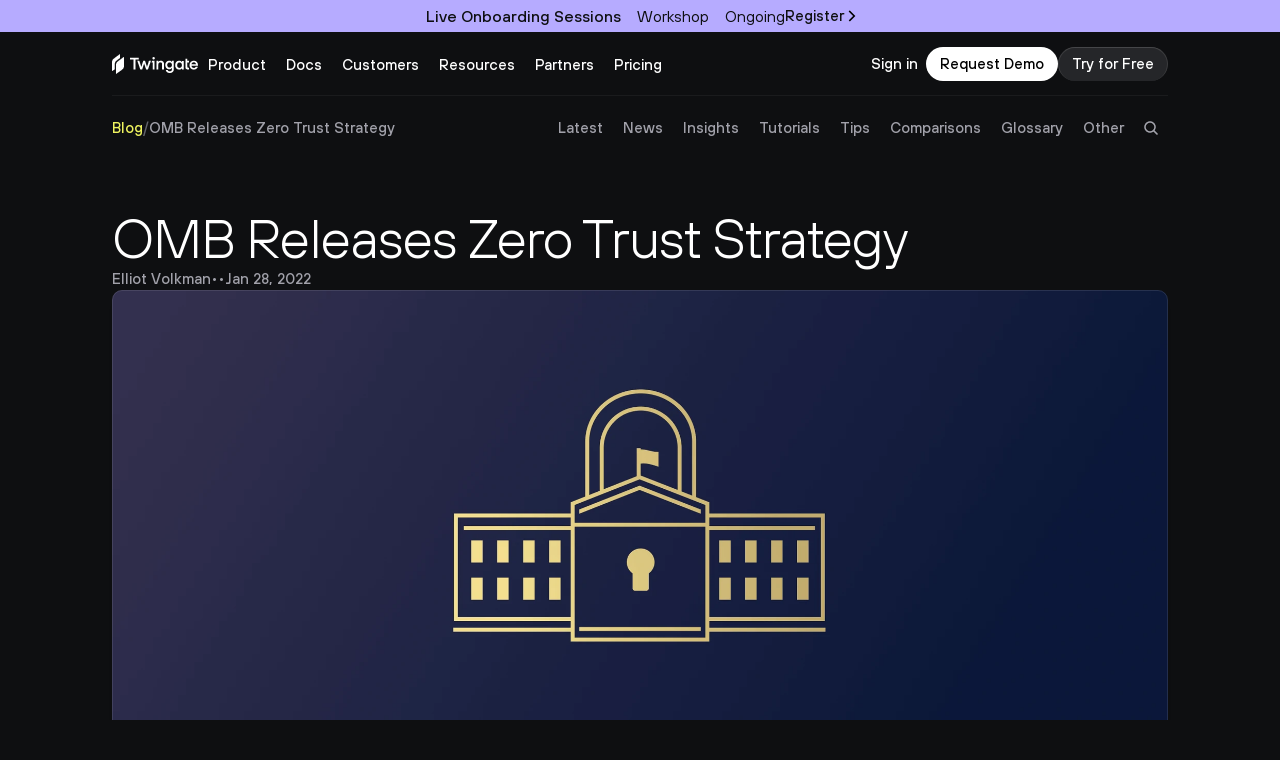

--- FILE ---
content_type: text/html
request_url: https://www.twingate.com/blog/other/omb-zero-trust
body_size: 55650
content:
<!doctype html>
<!-- Made in Framer · framer.com ✨ -->
<!-- Published Dec 12, 2025, 8:37 PM UTC -->
<html lang="en" data-redirect-timezone="1">
<head>
    <meta charset="utf-8">
    
    
    <script>try{if(localStorage.get("__framer_force_showing_editorbar_since")){const n=document.createElement("link");n.rel = "modulepreload";n.href="https://framer.com/edit/init.mjs";document.head.appendChild(n)}}catch(e){}</script>
    <!-- Start of headStart -->
    
    <!-- End of headStart -->
    <meta name="viewport" content="width=device-width">
    <meta name="generator" content="Framer 02004a2">
    <title>OMB Releases Zero Trust Strategy | Twingate</title>
    <meta name="description" content="Identity-based access for users, services, and AI agents that deploys in minutes, scales to every resource, and finally lets you retire your VPN.">
    <meta name="framer-search-index" content="https://framerusercontent.com/sites/3WEsiiJJQvIKEU3MTsHLGC/searchIndex-vOqMZUNFh3Iu.json">
    <meta name="framer-search-index-fallback" content="https://framerusercontent.com/sites/3WEsiiJJQvIKEU3MTsHLGC/searchIndex-6hUNzx7yzOYm.json">
    <link href="https://framerusercontent.com/images/e76KKdP64F9YgzYu302f5fcNbcw.png" rel="icon" media="(prefers-color-scheme: light)">
    <link href="https://framerusercontent.com/images/e76KKdP64F9YgzYu302f5fcNbcw.png" rel="icon" media="(prefers-color-scheme: dark)">
    <!-- Open Graph / Facebook -->
    <meta property="og:type" content="website">
    <meta property="og:title" content="OMB Releases Zero Trust Strategy | Twingate">
    <meta property="og:description" content="Identity-based access for users, services, and AI agents that deploys in minutes, scales to every resource, and finally lets you retire your VPN.">
    <meta property="og:image" content="https://framerusercontent.com/images/F66r7G5hKocBkCnPoBDUERQzc.png?width=2400&amp;height=1200">
    <!-- Twitter -->
    <meta name="twitter:card" content="summary_large_image">
    <meta name="twitter:title" content="OMB Releases Zero Trust Strategy | Twingate">
    <meta name="twitter:description" content="Identity-based access for users, services, and AI agents that deploys in minutes, scales to every resource, and finally lets you retire your VPN.">
    <meta name="twitter:image" content="https://framerusercontent.com/images/F66r7G5hKocBkCnPoBDUERQzc.png?width=2400&amp;height=1200">
    
    <style data-framer-font-css>/* cyrillic-ext */
@font-face {
  font-family: 'Montserrat';
  font-style: normal;
  font-weight: 600;
  font-display: swap;
  src: url(https://fonts.gstatic.com/s/montserrat/v31/JTUSjIg1_i6t8kCHKm459WRhyzbi.woff2) format('woff2');
  unicode-range: U+0460-052F, U+1C80-1C8A, U+20B4, U+2DE0-2DFF, U+A640-A69F, U+FE2E-FE2F;
}
/* cyrillic */
@font-face {
  font-family: 'Montserrat';
  font-style: normal;
  font-weight: 600;
  font-display: swap;
  src: url(https://fonts.gstatic.com/s/montserrat/v31/JTUSjIg1_i6t8kCHKm459W1hyzbi.woff2) format('woff2');
  unicode-range: U+0301, U+0400-045F, U+0490-0491, U+04B0-04B1, U+2116;
}
/* vietnamese */
@font-face {
  font-family: 'Montserrat';
  font-style: normal;
  font-weight: 600;
  font-display: swap;
  src: url(https://fonts.gstatic.com/s/montserrat/v31/JTUSjIg1_i6t8kCHKm459WZhyzbi.woff2) format('woff2');
  unicode-range: U+0102-0103, U+0110-0111, U+0128-0129, U+0168-0169, U+01A0-01A1, U+01AF-01B0, U+0300-0301, U+0303-0304, U+0308-0309, U+0323, U+0329, U+1EA0-1EF9, U+20AB;
}
/* latin-ext */
@font-face {
  font-family: 'Montserrat';
  font-style: normal;
  font-weight: 600;
  font-display: swap;
  src: url(https://fonts.gstatic.com/s/montserrat/v31/JTUSjIg1_i6t8kCHKm459Wdhyzbi.woff2) format('woff2');
  unicode-range: U+0100-02BA, U+02BD-02C5, U+02C7-02CC, U+02CE-02D7, U+02DD-02FF, U+0304, U+0308, U+0329, U+1D00-1DBF, U+1E00-1E9F, U+1EF2-1EFF, U+2020, U+20A0-20AB, U+20AD-20C0, U+2113, U+2C60-2C7F, U+A720-A7FF;
}
/* latin */
@font-face {
  font-family: 'Montserrat';
  font-style: normal;
  font-weight: 600;
  font-display: swap;
  src: url(https://fonts.gstatic.com/s/montserrat/v31/JTUSjIg1_i6t8kCHKm459Wlhyw.woff2) format('woff2');
  unicode-range: U+0000-00FF, U+0131, U+0152-0153, U+02BB-02BC, U+02C6, U+02DA, U+02DC, U+0304, U+0308, U+0329, U+2000-206F, U+20AC, U+2122, U+2191, U+2193, U+2212, U+2215, U+FEFF, U+FFFD;
}
/* cyrillic-ext */
@font-face {
  font-family: 'Montserrat';
  font-style: normal;
  font-weight: 700;
  font-display: swap;
  src: url(https://fonts.gstatic.com/s/montserrat/v31/JTUSjIg1_i6t8kCHKm459WRhyzbi.woff2) format('woff2');
  unicode-range: U+0460-052F, U+1C80-1C8A, U+20B4, U+2DE0-2DFF, U+A640-A69F, U+FE2E-FE2F;
}
/* cyrillic */
@font-face {
  font-family: 'Montserrat';
  font-style: normal;
  font-weight: 700;
  font-display: swap;
  src: url(https://fonts.gstatic.com/s/montserrat/v31/JTUSjIg1_i6t8kCHKm459W1hyzbi.woff2) format('woff2');
  unicode-range: U+0301, U+0400-045F, U+0490-0491, U+04B0-04B1, U+2116;
}
/* vietnamese */
@font-face {
  font-family: 'Montserrat';
  font-style: normal;
  font-weight: 700;
  font-display: swap;
  src: url(https://fonts.gstatic.com/s/montserrat/v31/JTUSjIg1_i6t8kCHKm459WZhyzbi.woff2) format('woff2');
  unicode-range: U+0102-0103, U+0110-0111, U+0128-0129, U+0168-0169, U+01A0-01A1, U+01AF-01B0, U+0300-0301, U+0303-0304, U+0308-0309, U+0323, U+0329, U+1EA0-1EF9, U+20AB;
}
/* latin-ext */
@font-face {
  font-family: 'Montserrat';
  font-style: normal;
  font-weight: 700;
  font-display: swap;
  src: url(https://fonts.gstatic.com/s/montserrat/v31/JTUSjIg1_i6t8kCHKm459Wdhyzbi.woff2) format('woff2');
  unicode-range: U+0100-02BA, U+02BD-02C5, U+02C7-02CC, U+02CE-02D7, U+02DD-02FF, U+0304, U+0308, U+0329, U+1D00-1DBF, U+1E00-1E9F, U+1EF2-1EFF, U+2020, U+20A0-20AB, U+20AD-20C0, U+2113, U+2C60-2C7F, U+A720-A7FF;
}
/* latin */
@font-face {
  font-family: 'Montserrat';
  font-style: normal;
  font-weight: 700;
  font-display: swap;
  src: url(https://fonts.gstatic.com/s/montserrat/v31/JTUSjIg1_i6t8kCHKm459Wlhyw.woff2) format('woff2');
  unicode-range: U+0000-00FF, U+0131, U+0152-0153, U+02BB-02BC, U+02C6, U+02DA, U+02DC, U+0304, U+0308, U+0329, U+2000-206F, U+20AC, U+2122, U+2191, U+2193, U+2212, U+2215, U+FEFF, U+FFFD;
}
/* cyrillic-ext */
@font-face {
  font-family: 'Roboto';
  font-style: normal;
  font-weight: 400;
  font-stretch: 100%;
  font-display: swap;
  src: url(https://fonts.gstatic.com/s/roboto/v50/KFOMCnqEu92Fr1ME7kSn66aGLdTylUAMQXC89YmC2DPNWubEbVmZiArmlw.woff2) format('woff2');
  unicode-range: U+0460-052F, U+1C80-1C8A, U+20B4, U+2DE0-2DFF, U+A640-A69F, U+FE2E-FE2F;
}
/* cyrillic */
@font-face {
  font-family: 'Roboto';
  font-style: normal;
  font-weight: 400;
  font-stretch: 100%;
  font-display: swap;
  src: url(https://fonts.gstatic.com/s/roboto/v50/KFOMCnqEu92Fr1ME7kSn66aGLdTylUAMQXC89YmC2DPNWubEbVmQiArmlw.woff2) format('woff2');
  unicode-range: U+0301, U+0400-045F, U+0490-0491, U+04B0-04B1, U+2116;
}
/* greek-ext */
@font-face {
  font-family: 'Roboto';
  font-style: normal;
  font-weight: 400;
  font-stretch: 100%;
  font-display: swap;
  src: url(https://fonts.gstatic.com/s/roboto/v50/KFOMCnqEu92Fr1ME7kSn66aGLdTylUAMQXC89YmC2DPNWubEbVmYiArmlw.woff2) format('woff2');
  unicode-range: U+1F00-1FFF;
}
/* greek */
@font-face {
  font-family: 'Roboto';
  font-style: normal;
  font-weight: 400;
  font-stretch: 100%;
  font-display: swap;
  src: url(https://fonts.gstatic.com/s/roboto/v50/KFOMCnqEu92Fr1ME7kSn66aGLdTylUAMQXC89YmC2DPNWubEbVmXiArmlw.woff2) format('woff2');
  unicode-range: U+0370-0377, U+037A-037F, U+0384-038A, U+038C, U+038E-03A1, U+03A3-03FF;
}
/* math */
@font-face {
  font-family: 'Roboto';
  font-style: normal;
  font-weight: 400;
  font-stretch: 100%;
  font-display: swap;
  src: url(https://fonts.gstatic.com/s/roboto/v50/KFOMCnqEu92Fr1ME7kSn66aGLdTylUAMQXC89YmC2DPNWubEbVnoiArmlw.woff2) format('woff2');
  unicode-range: U+0302-0303, U+0305, U+0307-0308, U+0310, U+0312, U+0315, U+031A, U+0326-0327, U+032C, U+032F-0330, U+0332-0333, U+0338, U+033A, U+0346, U+034D, U+0391-03A1, U+03A3-03A9, U+03B1-03C9, U+03D1, U+03D5-03D6, U+03F0-03F1, U+03F4-03F5, U+2016-2017, U+2034-2038, U+203C, U+2040, U+2043, U+2047, U+2050, U+2057, U+205F, U+2070-2071, U+2074-208E, U+2090-209C, U+20D0-20DC, U+20E1, U+20E5-20EF, U+2100-2112, U+2114-2115, U+2117-2121, U+2123-214F, U+2190, U+2192, U+2194-21AE, U+21B0-21E5, U+21F1-21F2, U+21F4-2211, U+2213-2214, U+2216-22FF, U+2308-230B, U+2310, U+2319, U+231C-2321, U+2336-237A, U+237C, U+2395, U+239B-23B7, U+23D0, U+23DC-23E1, U+2474-2475, U+25AF, U+25B3, U+25B7, U+25BD, U+25C1, U+25CA, U+25CC, U+25FB, U+266D-266F, U+27C0-27FF, U+2900-2AFF, U+2B0E-2B11, U+2B30-2B4C, U+2BFE, U+3030, U+FF5B, U+FF5D, U+1D400-1D7FF, U+1EE00-1EEFF;
}
/* symbols */
@font-face {
  font-family: 'Roboto';
  font-style: normal;
  font-weight: 400;
  font-stretch: 100%;
  font-display: swap;
  src: url(https://fonts.gstatic.com/s/roboto/v50/KFOMCnqEu92Fr1ME7kSn66aGLdTylUAMQXC89YmC2DPNWubEbVn6iArmlw.woff2) format('woff2');
  unicode-range: U+0001-000C, U+000E-001F, U+007F-009F, U+20DD-20E0, U+20E2-20E4, U+2150-218F, U+2190, U+2192, U+2194-2199, U+21AF, U+21E6-21F0, U+21F3, U+2218-2219, U+2299, U+22C4-22C6, U+2300-243F, U+2440-244A, U+2460-24FF, U+25A0-27BF, U+2800-28FF, U+2921-2922, U+2981, U+29BF, U+29EB, U+2B00-2BFF, U+4DC0-4DFF, U+FFF9-FFFB, U+10140-1018E, U+10190-1019C, U+101A0, U+101D0-101FD, U+102E0-102FB, U+10E60-10E7E, U+1D2C0-1D2D3, U+1D2E0-1D37F, U+1F000-1F0FF, U+1F100-1F1AD, U+1F1E6-1F1FF, U+1F30D-1F30F, U+1F315, U+1F31C, U+1F31E, U+1F320-1F32C, U+1F336, U+1F378, U+1F37D, U+1F382, U+1F393-1F39F, U+1F3A7-1F3A8, U+1F3AC-1F3AF, U+1F3C2, U+1F3C4-1F3C6, U+1F3CA-1F3CE, U+1F3D4-1F3E0, U+1F3ED, U+1F3F1-1F3F3, U+1F3F5-1F3F7, U+1F408, U+1F415, U+1F41F, U+1F426, U+1F43F, U+1F441-1F442, U+1F444, U+1F446-1F449, U+1F44C-1F44E, U+1F453, U+1F46A, U+1F47D, U+1F4A3, U+1F4B0, U+1F4B3, U+1F4B9, U+1F4BB, U+1F4BF, U+1F4C8-1F4CB, U+1F4D6, U+1F4DA, U+1F4DF, U+1F4E3-1F4E6, U+1F4EA-1F4ED, U+1F4F7, U+1F4F9-1F4FB, U+1F4FD-1F4FE, U+1F503, U+1F507-1F50B, U+1F50D, U+1F512-1F513, U+1F53E-1F54A, U+1F54F-1F5FA, U+1F610, U+1F650-1F67F, U+1F687, U+1F68D, U+1F691, U+1F694, U+1F698, U+1F6AD, U+1F6B2, U+1F6B9-1F6BA, U+1F6BC, U+1F6C6-1F6CF, U+1F6D3-1F6D7, U+1F6E0-1F6EA, U+1F6F0-1F6F3, U+1F6F7-1F6FC, U+1F700-1F7FF, U+1F800-1F80B, U+1F810-1F847, U+1F850-1F859, U+1F860-1F887, U+1F890-1F8AD, U+1F8B0-1F8BB, U+1F8C0-1F8C1, U+1F900-1F90B, U+1F93B, U+1F946, U+1F984, U+1F996, U+1F9E9, U+1FA00-1FA6F, U+1FA70-1FA7C, U+1FA80-1FA89, U+1FA8F-1FAC6, U+1FACE-1FADC, U+1FADF-1FAE9, U+1FAF0-1FAF8, U+1FB00-1FBFF;
}
/* vietnamese */
@font-face {
  font-family: 'Roboto';
  font-style: normal;
  font-weight: 400;
  font-stretch: 100%;
  font-display: swap;
  src: url(https://fonts.gstatic.com/s/roboto/v50/KFOMCnqEu92Fr1ME7kSn66aGLdTylUAMQXC89YmC2DPNWubEbVmbiArmlw.woff2) format('woff2');
  unicode-range: U+0102-0103, U+0110-0111, U+0128-0129, U+0168-0169, U+01A0-01A1, U+01AF-01B0, U+0300-0301, U+0303-0304, U+0308-0309, U+0323, U+0329, U+1EA0-1EF9, U+20AB;
}
/* latin-ext */
@font-face {
  font-family: 'Roboto';
  font-style: normal;
  font-weight: 400;
  font-stretch: 100%;
  font-display: swap;
  src: url(https://fonts.gstatic.com/s/roboto/v50/KFOMCnqEu92Fr1ME7kSn66aGLdTylUAMQXC89YmC2DPNWubEbVmaiArmlw.woff2) format('woff2');
  unicode-range: U+0100-02BA, U+02BD-02C5, U+02C7-02CC, U+02CE-02D7, U+02DD-02FF, U+0304, U+0308, U+0329, U+1D00-1DBF, U+1E00-1E9F, U+1EF2-1EFF, U+2020, U+20A0-20AB, U+20AD-20C0, U+2113, U+2C60-2C7F, U+A720-A7FF;
}
/* latin */
@font-face {
  font-family: 'Roboto';
  font-style: normal;
  font-weight: 400;
  font-stretch: 100%;
  font-display: swap;
  src: url(https://fonts.gstatic.com/s/roboto/v50/KFOMCnqEu92Fr1ME7kSn66aGLdTylUAMQXC89YmC2DPNWubEbVmUiAo.woff2) format('woff2');
  unicode-range: U+0000-00FF, U+0131, U+0152-0153, U+02BB-02BC, U+02C6, U+02DA, U+02DC, U+0304, U+0308, U+0329, U+2000-206F, U+20AC, U+2122, U+2191, U+2193, U+2212, U+2215, U+FEFF, U+FFFD;
}
/* cyrillic-ext */
@font-face {
  font-family: 'Fragment Mono';
  font-style: normal;
  font-weight: 400;
  src: url(https://fonts.gstatic.com/s/fragmentmono/v6/4iCr6K5wfMRRjxp0DA6-2CLnB45HhrUI.woff2) format('woff2');
  unicode-range: U+0460-052F, U+1C80-1C8A, U+20B4, U+2DE0-2DFF, U+A640-A69F, U+FE2E-FE2F;
}
/* latin-ext */
@font-face {
  font-family: 'Fragment Mono';
  font-style: normal;
  font-weight: 400;
  src: url(https://fonts.gstatic.com/s/fragmentmono/v6/4iCr6K5wfMRRjxp0DA6-2CLnB41HhrUI.woff2) format('woff2');
  unicode-range: U+0100-02BA, U+02BD-02C5, U+02C7-02CC, U+02CE-02D7, U+02DD-02FF, U+0304, U+0308, U+0329, U+1D00-1DBF, U+1E00-1E9F, U+1EF2-1EFF, U+2020, U+20A0-20AB, U+20AD-20C0, U+2113, U+2C60-2C7F, U+A720-A7FF;
}
/* latin */
@font-face {
  font-family: 'Fragment Mono';
  font-style: normal;
  font-weight: 400;
  src: url(https://fonts.gstatic.com/s/fragmentmono/v6/4iCr6K5wfMRRjxp0DA6-2CLnB4NHhg.woff2) format('woff2');
  unicode-range: U+0000-00FF, U+0131, U+0152-0153, U+02BB-02BC, U+02C6, U+02DA, U+02DC, U+0304, U+0308, U+0329, U+2000-206F, U+20AC, U+2122, U+2191, U+2193, U+2212, U+2215, U+FEFF, U+FFFD;
}

@font-face { font-family: "TT Hoves Light"; src: url("https://framerusercontent.com/assets/eSWQs9BrLioT5jugFBRFkqClWNQ.woff2"); font-display: swap; font-style: normal; font-weight: 300 }
@font-face { font-family: "TT Hoves Regular"; src: url("https://framerusercontent.com/assets/wgABDVIWK1vZ3ZH97n7INv3AEY.woff2"); font-style: normal; font-weight: 400 }
@font-face { font-family: "TT Hoves Medium"; src: url("https://framerusercontent.com/assets/M4cAr8oQzbyO9Ynb0WkinOqcoI.woff2"); font-display: swap; font-style: normal; font-weight: 500 }
@font-face { font-family: "TT Hoves Medium"; src: url("https://framerusercontent.com/assets/M4cAr8oQzbyO9Ynb0WkinOqcoI.woff2"); font-display: swap }
@font-face { font-family: "TT Hoves Regular"; src: url("https://framerusercontent.com/assets/wgABDVIWK1vZ3ZH97n7INv3AEY.woff2") }
@font-face { font-family: "Basis Grotesque Mono Pro Regular"; src: url("https://framerusercontent.com/assets/Clo5RHoMQUz6l4jUfRLG9ZNCoKg.woff2"); font-display: swap; font-style: normal; font-weight: 400 }
@font-face { font-family: "Basis Grotesque Mono Pro Regular"; src: url("https://framerusercontent.com/assets/Clo5RHoMQUz6l4jUfRLG9ZNCoKg.woff2"); font-display: swap }
@font-face { font-family: "TT Hoves Light"; src: url("https://framerusercontent.com/assets/eSWQs9BrLioT5jugFBRFkqClWNQ.woff2"); font-display: swap }
@font-face { font-family: "TT Hoves Bold"; src: url("https://framerusercontent.com/assets/kf2FfnSZTAtayjV9i9SYDfYdQ.woff2"); font-display: swap; font-style: normal; font-weight: 700 }
@font-face { font-family: "TT Hoves DemiBold"; src: url("https://framerusercontent.com/assets/XDCCdV6M3NpcTp4auXxDHy8G4.woff2"); font-display: swap }
@font-face { font-family: "Basis Grotesque Mono Pro Medium"; src: url("https://framerusercontent.com/assets/rrdsEk7nbvj4xNaq8MNoYmuivAA.woff2"); font-display: swap }
@font-face { font-family: "Basis Grotesque Mono Pro Medium"; src: url("https://framerusercontent.com/assets/rrdsEk7nbvj4xNaq8MNoYmuivAA.woff2"); font-display: swap; font-style: normal; font-weight: 500 }
@font-face { font-family: "TT Hoves DemiBold"; src: url("https://framerusercontent.com/assets/XDCCdV6M3NpcTp4auXxDHy8G4.woff2"); font-display: swap; font-style: normal; font-weight: 600 }
@font-face { font-family: "Inter"; src: url("https://framerusercontent.com/assets/5vvr9Vy74if2I6bQbJvbw7SY1pQ.woff2"); font-display: swap; font-style: normal; font-weight: 400; unicode-range: U+0460-052F, U+1C80-1C88, U+20B4, U+2DE0-2DFF, U+A640-A69F, U+FE2E-FE2F }
@font-face { font-family: "Inter"; src: url("https://framerusercontent.com/assets/EOr0mi4hNtlgWNn9if640EZzXCo.woff2"); font-display: swap; font-style: normal; font-weight: 400; unicode-range: U+0301, U+0400-045F, U+0490-0491, U+04B0-04B1, U+2116 }
@font-face { font-family: "Inter"; src: url("https://framerusercontent.com/assets/Y9k9QrlZAqio88Klkmbd8VoMQc.woff2"); font-display: swap; font-style: normal; font-weight: 400; unicode-range: U+1F00-1FFF }
@font-face { font-family: "Inter"; src: url("https://framerusercontent.com/assets/OYrD2tBIBPvoJXiIHnLoOXnY9M.woff2"); font-display: swap; font-style: normal; font-weight: 400; unicode-range: U+0370-03FF }
@font-face { font-family: "Inter"; src: url("https://framerusercontent.com/assets/JeYwfuaPfZHQhEG8U5gtPDZ7WQ.woff2"); font-display: swap; font-style: normal; font-weight: 400; unicode-range: U+0100-024F, U+0259, U+1E00-1EFF, U+2020, U+20A0-20AB, U+20AD-20CF, U+2113, U+2C60-2C7F, U+A720-A7FF }
@font-face { font-family: "Inter"; src: url("https://framerusercontent.com/assets/GrgcKwrN6d3Uz8EwcLHZxwEfC4.woff2"); font-display: swap; font-style: normal; font-weight: 400; unicode-range: U+0000-00FF, U+0131, U+0152-0153, U+02BB-02BC, U+02C6, U+02DA, U+02DC, U+2000-206F, U+2070, U+2074-207E, U+2080-208E, U+20AC, U+2122, U+2191, U+2193, U+2212, U+2215, U+FEFF, U+FFFD }
@font-face { font-family: "Inter"; src: url("https://framerusercontent.com/assets/b6Y37FthZeALduNqHicBT6FutY.woff2"); font-display: swap; font-style: normal; font-weight: 400; unicode-range: U+0102-0103, U+0110-0111, U+0128-0129, U+0168-0169, U+01A0-01A1, U+01AF-01B0, U+1EA0-1EF9, U+20AB }
@font-face { font-family: "Inter"; src: url("https://framerusercontent.com/assets/NXxvFRoY5LDh3yCm7MEP2jqYk.woff2"); font-style: normal; font-weight: 100; unicode-range: U+0460-052F, U+1C80-1C88, U+20B4, U+2DE0-2DFF, U+A640-A69F, U+FE2E-FE2F }
@font-face { font-family: "Inter"; src: url("https://framerusercontent.com/assets/5CcgcVyoWSqO1THBiISd6oCog.woff2"); font-style: normal; font-weight: 100; unicode-range: U+0301, U+0400-045F, U+0490-0491, U+04B0-04B1, U+2116 }
@font-face { font-family: "Inter"; src: url("https://framerusercontent.com/assets/MF544SVCvk3yNpLIz3pwDXFZPKM.woff2"); font-style: normal; font-weight: 100; unicode-range: U+1F00-1FFF }
@font-face { font-family: "Inter"; src: url("https://framerusercontent.com/assets/TNtxudDBkAm2RXdtU3rvTBwoM.woff2"); font-style: normal; font-weight: 100; unicode-range: U+0370-03FF }
@font-face { font-family: "Inter"; src: url("https://framerusercontent.com/assets/fIabp4VN5z7iJ3lNOz9qfNeQHc.woff2"); font-style: normal; font-weight: 100; unicode-range: U+0100-024F, U+0259, U+1E00-1EFF, U+2020, U+20A0-20AB, U+20AD-20CF, U+2113, U+2C60-2C7F, U+A720-A7FF }
@font-face { font-family: "Inter"; src: url("https://framerusercontent.com/assets/8kSLqTnVCEtjx0nu8PxTD4Nh5UU.woff2"); font-style: normal; font-weight: 100; unicode-range: U+0000-00FF, U+0131, U+0152-0153, U+02BB-02BC, U+02C6, U+02DA, U+02DC, U+2000-206F, U+2070, U+2074-207E, U+2080-208E, U+20AC, U+2122, U+2191, U+2193, U+2212, U+2215, U+FEFF, U+FFFD }
@font-face { font-family: "Inter"; src: url("https://framerusercontent.com/assets/9iRSYClnXA0RMygyIn6yjjWXJw.woff2"); font-style: normal; font-weight: 100; unicode-range: U+0102-0103, U+0110-0111, U+0128-0129, U+0168-0169, U+01A0-01A1, U+01AF-01B0, U+1EA0-1EF9, U+20AB }
@font-face { font-family: "Inter"; src: url("https://framerusercontent.com/assets/MVhJhYeDWxeyqT939zMNyw9p8.woff2"); font-style: normal; font-weight: 200; unicode-range: U+0460-052F, U+1C80-1C88, U+20B4, U+2DE0-2DFF, U+A640-A69F, U+FE2E-FE2F }
@font-face { font-family: "Inter"; src: url("https://framerusercontent.com/assets/WXQXYfAQJIi2pCJACAfWWXfIDqI.woff2"); font-style: normal; font-weight: 200; unicode-range: U+0301, U+0400-045F, U+0490-0491, U+04B0-04B1, U+2116 }
@font-face { font-family: "Inter"; src: url("https://framerusercontent.com/assets/RJeJJARdrtNUtic58kOz7hIgBuE.woff2"); font-style: normal; font-weight: 200; unicode-range: U+1F00-1FFF }
@font-face { font-family: "Inter"; src: url("https://framerusercontent.com/assets/4hBRAuM02i3fsxYDzyNvt5Az2so.woff2"); font-style: normal; font-weight: 200; unicode-range: U+0370-03FF }
@font-face { font-family: "Inter"; src: url("https://framerusercontent.com/assets/fz1JbBffNGgK7BNUI1mmbFBlgA8.woff2"); font-style: normal; font-weight: 200; unicode-range: U+0100-024F, U+0259, U+1E00-1EFF, U+2020, U+20A0-20AB, U+20AD-20CF, U+2113, U+2C60-2C7F, U+A720-A7FF }
@font-face { font-family: "Inter"; src: url("https://framerusercontent.com/assets/Z4sGWU2OKBoXPWulb5P25vULA.woff2"); font-style: normal; font-weight: 200; unicode-range: U+0000-00FF, U+0131, U+0152-0153, U+02BB-02BC, U+02C6, U+02DA, U+02DC, U+2000-206F, U+2070, U+2074-207E, U+2080-208E, U+20AC, U+2122, U+2191, U+2193, U+2212, U+2215, U+FEFF, U+FFFD }
@font-face { font-family: "Inter"; src: url("https://framerusercontent.com/assets/eIZyQwIlHYR0mnMSneEDMtqBPgw.woff2"); font-style: normal; font-weight: 200; unicode-range: U+0102-0103, U+0110-0111, U+0128-0129, U+0168-0169, U+01A0-01A1, U+01AF-01B0, U+1EA0-1EF9, U+20AB }
@font-face { font-family: "Inter"; src: url("https://framerusercontent.com/assets/BkDpl4ghaqvMi1btKFyG2tdbec.woff2"); font-display: swap; font-style: normal; font-weight: 300; unicode-range: U+0460-052F, U+1C80-1C88, U+20B4, U+2DE0-2DFF, U+A640-A69F, U+FE2E-FE2F }
@font-face { font-family: "Inter"; src: url("https://framerusercontent.com/assets/zAMK70AQRFSShJgUiaR5IiIhgzk.woff2"); font-display: swap; font-style: normal; font-weight: 300; unicode-range: U+0301, U+0400-045F, U+0490-0491, U+04B0-04B1, U+2116 }
@font-face { font-family: "Inter"; src: url("https://framerusercontent.com/assets/IETjvc5qzUaRoaruDpPSwCUM8.woff2"); font-display: swap; font-style: normal; font-weight: 300; unicode-range: U+1F00-1FFF }
@font-face { font-family: "Inter"; src: url("https://framerusercontent.com/assets/oLCoaT3ioA0fHdJnWR9W6k7NY.woff2"); font-display: swap; font-style: normal; font-weight: 300; unicode-range: U+0370-03FF }
@font-face { font-family: "Inter"; src: url("https://framerusercontent.com/assets/Sj0PCHQSBjFmEp6NBWg6FNaKc.woff2"); font-display: swap; font-style: normal; font-weight: 300; unicode-range: U+0100-024F, U+0259, U+1E00-1EFF, U+2020, U+20A0-20AB, U+20AD-20CF, U+2113, U+2C60-2C7F, U+A720-A7FF }
@font-face { font-family: "Inter"; src: url("https://framerusercontent.com/assets/aqiiD4LUKkKzXdjGL5UzHq8bo5w.woff2"); font-display: swap; font-style: normal; font-weight: 300; unicode-range: U+0000-00FF, U+0131, U+0152-0153, U+02BB-02BC, U+02C6, U+02DA, U+02DC, U+2000-206F, U+2070, U+2074-207E, U+2080-208E, U+20AC, U+2122, U+2191, U+2193, U+2212, U+2215, U+FEFF, U+FFFD }
@font-face { font-family: "Inter"; src: url("https://framerusercontent.com/assets/H4TfENUY1rh8R9UaSD6vngjJP3M.woff2"); font-display: swap; font-style: normal; font-weight: 300; unicode-range: U+0102-0103, U+0110-0111, U+0128-0129, U+0168-0169, U+01A0-01A1, U+01AF-01B0, U+1EA0-1EF9, U+20AB }
@font-face { font-family: "Inter"; src: url("https://framerusercontent.com/assets/5A3Ce6C9YYmCjpQx9M4inSaKU.woff2"); font-display: swap; font-style: normal; font-weight: 500; unicode-range: U+0460-052F, U+1C80-1C88, U+20B4, U+2DE0-2DFF, U+A640-A69F, U+FE2E-FE2F }
@font-face { font-family: "Inter"; src: url("https://framerusercontent.com/assets/Qx95Xyt0Ka3SGhinnbXIGpEIyP4.woff2"); font-display: swap; font-style: normal; font-weight: 500; unicode-range: U+0301, U+0400-045F, U+0490-0491, U+04B0-04B1, U+2116 }
@font-face { font-family: "Inter"; src: url("https://framerusercontent.com/assets/6mJuEAguuIuMog10gGvH5d3cl8.woff2"); font-display: swap; font-style: normal; font-weight: 500; unicode-range: U+1F00-1FFF }
@font-face { font-family: "Inter"; src: url("https://framerusercontent.com/assets/xYYWaj7wCU5zSQH0eXvSaS19wo.woff2"); font-display: swap; font-style: normal; font-weight: 500; unicode-range: U+0370-03FF }
@font-face { font-family: "Inter"; src: url("https://framerusercontent.com/assets/otTaNuNpVK4RbdlT7zDDdKvQBA.woff2"); font-display: swap; font-style: normal; font-weight: 500; unicode-range: U+0100-024F, U+0259, U+1E00-1EFF, U+2020, U+20A0-20AB, U+20AD-20CF, U+2113, U+2C60-2C7F, U+A720-A7FF }
@font-face { font-family: "Inter"; src: url("https://framerusercontent.com/assets/UjlFhCnUjxhNfep4oYBPqnEssyo.woff2"); font-display: swap; font-style: normal; font-weight: 500; unicode-range: U+0000-00FF, U+0131, U+0152-0153, U+02BB-02BC, U+02C6, U+02DA, U+02DC, U+2000-206F, U+2070, U+2074-207E, U+2080-208E, U+20AC, U+2122, U+2191, U+2193, U+2212, U+2215, U+FEFF, U+FFFD }
@font-face { font-family: "Inter"; src: url("https://framerusercontent.com/assets/DolVirEGb34pEXEp8t8FQBSK4.woff2"); font-display: swap; font-style: normal; font-weight: 500; unicode-range: U+0102-0103, U+0110-0111, U+0128-0129, U+0168-0169, U+01A0-01A1, U+01AF-01B0, U+1EA0-1EF9, U+20AB }
@font-face { font-family: "Inter"; src: url("https://framerusercontent.com/assets/hyOgCu0Xnghbimh0pE8QTvtt2AU.woff2"); font-display: swap; font-style: normal; font-weight: 600; unicode-range: U+0460-052F, U+1C80-1C88, U+20B4, U+2DE0-2DFF, U+A640-A69F, U+FE2E-FE2F }
@font-face { font-family: "Inter"; src: url("https://framerusercontent.com/assets/NeGmSOXrPBfEFIy5YZeHq17LEDA.woff2"); font-display: swap; font-style: normal; font-weight: 600; unicode-range: U+0301, U+0400-045F, U+0490-0491, U+04B0-04B1, U+2116 }
@font-face { font-family: "Inter"; src: url("https://framerusercontent.com/assets/oYaAX5himiTPYuN8vLWnqBbfD2s.woff2"); font-display: swap; font-style: normal; font-weight: 600; unicode-range: U+1F00-1FFF }
@font-face { font-family: "Inter"; src: url("https://framerusercontent.com/assets/lEJLP4R0yuCaMCjSXYHtJw72M.woff2"); font-display: swap; font-style: normal; font-weight: 600; unicode-range: U+0370-03FF }
@font-face { font-family: "Inter"; src: url("https://framerusercontent.com/assets/cRJyLNuTJR5jbyKzGi33wU9cqIQ.woff2"); font-display: swap; font-style: normal; font-weight: 600; unicode-range: U+0100-024F, U+0259, U+1E00-1EFF, U+2020, U+20A0-20AB, U+20AD-20CF, U+2113, U+2C60-2C7F, U+A720-A7FF }
@font-face { font-family: "Inter"; src: url("https://framerusercontent.com/assets/yDtI2UI8XcEg1W2je9XPN3Noo.woff2"); font-display: swap; font-style: normal; font-weight: 600; unicode-range: U+0000-00FF, U+0131, U+0152-0153, U+02BB-02BC, U+02C6, U+02DA, U+02DC, U+2000-206F, U+2070, U+2074-207E, U+2080-208E, U+20AC, U+2122, U+2191, U+2193, U+2212, U+2215, U+FEFF, U+FFFD }
@font-face { font-family: "Inter"; src: url("https://framerusercontent.com/assets/A0Wcc7NgXMjUuFdquHDrIZpzZw0.woff2"); font-display: swap; font-style: normal; font-weight: 600; unicode-range: U+0102-0103, U+0110-0111, U+0128-0129, U+0168-0169, U+01A0-01A1, U+01AF-01B0, U+1EA0-1EF9, U+20AB }
@font-face { font-family: "Inter"; src: url("https://framerusercontent.com/assets/DpPBYI0sL4fYLgAkX8KXOPVt7c.woff2"); font-display: swap; font-style: normal; font-weight: 700; unicode-range: U+0460-052F, U+1C80-1C88, U+20B4, U+2DE0-2DFF, U+A640-A69F, U+FE2E-FE2F }
@font-face { font-family: "Inter"; src: url("https://framerusercontent.com/assets/4RAEQdEOrcnDkhHiiCbJOw92Lk.woff2"); font-display: swap; font-style: normal; font-weight: 700; unicode-range: U+0301, U+0400-045F, U+0490-0491, U+04B0-04B1, U+2116 }
@font-face { font-family: "Inter"; src: url("https://framerusercontent.com/assets/1K3W8DizY3v4emK8Mb08YHxTbs.woff2"); font-display: swap; font-style: normal; font-weight: 700; unicode-range: U+1F00-1FFF }
@font-face { font-family: "Inter"; src: url("https://framerusercontent.com/assets/tUSCtfYVM1I1IchuyCwz9gDdQ.woff2"); font-display: swap; font-style: normal; font-weight: 700; unicode-range: U+0370-03FF }
@font-face { font-family: "Inter"; src: url("https://framerusercontent.com/assets/VgYFWiwsAC5OYxAycRXXvhze58.woff2"); font-display: swap; font-style: normal; font-weight: 700; unicode-range: U+0100-024F, U+0259, U+1E00-1EFF, U+2020, U+20A0-20AB, U+20AD-20CF, U+2113, U+2C60-2C7F, U+A720-A7FF }
@font-face { font-family: "Inter"; src: url("https://framerusercontent.com/assets/syRNPWzAMIrcJ3wIlPIP43KjQs.woff2"); font-display: swap; font-style: normal; font-weight: 700; unicode-range: U+0000-00FF, U+0131, U+0152-0153, U+02BB-02BC, U+02C6, U+02DA, U+02DC, U+2000-206F, U+2070, U+2074-207E, U+2080-208E, U+20AC, U+2122, U+2191, U+2193, U+2212, U+2215, U+FEFF, U+FFFD }
@font-face { font-family: "Inter"; src: url("https://framerusercontent.com/assets/GIryZETIX4IFypco5pYZONKhJIo.woff2"); font-display: swap; font-style: normal; font-weight: 700; unicode-range: U+0102-0103, U+0110-0111, U+0128-0129, U+0168-0169, U+01A0-01A1, U+01AF-01B0, U+1EA0-1EF9, U+20AB }
@font-face { font-family: "Inter"; src: url("https://framerusercontent.com/assets/PONfPc6h4EPYwJliXQBmjVx7QxI.woff2"); font-display: swap; font-style: normal; font-weight: 800; unicode-range: U+0460-052F, U+1C80-1C88, U+20B4, U+2DE0-2DFF, U+A640-A69F, U+FE2E-FE2F }
@font-face { font-family: "Inter"; src: url("https://framerusercontent.com/assets/zsnJN7Z1wdzUvepJniD3rbvJIyU.woff2"); font-display: swap; font-style: normal; font-weight: 800; unicode-range: U+0301, U+0400-045F, U+0490-0491, U+04B0-04B1, U+2116 }
@font-face { font-family: "Inter"; src: url("https://framerusercontent.com/assets/UrzZBOy7RyJEWAZGduzOeHiHuY.woff2"); font-display: swap; font-style: normal; font-weight: 800; unicode-range: U+1F00-1FFF }
@font-face { font-family: "Inter"; src: url("https://framerusercontent.com/assets/996sR9SfSDuYELz8oHhDOcErkY.woff2"); font-display: swap; font-style: normal; font-weight: 800; unicode-range: U+0370-03FF }
@font-face { font-family: "Inter"; src: url("https://framerusercontent.com/assets/ftN1HpyPVJEoEb4q36SOrNdLXU.woff2"); font-display: swap; font-style: normal; font-weight: 800; unicode-range: U+0100-024F, U+0259, U+1E00-1EFF, U+2020, U+20A0-20AB, U+20AD-20CF, U+2113, U+2C60-2C7F, U+A720-A7FF }
@font-face { font-family: "Inter"; src: url("https://framerusercontent.com/assets/Mput0MSwESKlJ6TMz9MPDXhgrk.woff2"); font-display: swap; font-style: normal; font-weight: 800; unicode-range: U+0000-00FF, U+0131, U+0152-0153, U+02BB-02BC, U+02C6, U+02DA, U+02DC, U+2000-206F, U+2070, U+2074-207E, U+2080-208E, U+20AC, U+2122, U+2191, U+2193, U+2212, U+2215, U+FEFF, U+FFFD }
@font-face { font-family: "Inter"; src: url("https://framerusercontent.com/assets/JAur4lGGSGRGyrFi59JSIKqVgU.woff2"); font-display: swap; font-style: normal; font-weight: 800; unicode-range: U+0102-0103, U+0110-0111, U+0128-0129, U+0168-0169, U+01A0-01A1, U+01AF-01B0, U+1EA0-1EF9, U+20AB }
@font-face { font-family: "Inter"; src: url("https://framerusercontent.com/assets/mkY5Sgyq51ik0AMrSBwhm9DJg.woff2"); font-style: normal; font-weight: 900; unicode-range: U+0460-052F, U+1C80-1C88, U+20B4, U+2DE0-2DFF, U+A640-A69F, U+FE2E-FE2F }
@font-face { font-family: "Inter"; src: url("https://framerusercontent.com/assets/X5hj6qzcHUYv7h1390c8Rhm6550.woff2"); font-style: normal; font-weight: 900; unicode-range: U+0301, U+0400-045F, U+0490-0491, U+04B0-04B1, U+2116 }
@font-face { font-family: "Inter"; src: url("https://framerusercontent.com/assets/gQhNpS3tN86g8RcVKYUUaKt2oMQ.woff2"); font-style: normal; font-weight: 900; unicode-range: U+1F00-1FFF }
@font-face { font-family: "Inter"; src: url("https://framerusercontent.com/assets/cugnVhSraaRyANCaUtI5FV17wk.woff2"); font-style: normal; font-weight: 900; unicode-range: U+0370-03FF }
@font-face { font-family: "Inter"; src: url("https://framerusercontent.com/assets/5HcVoGak8k5agFJSaKa4floXVu0.woff2"); font-style: normal; font-weight: 900; unicode-range: U+0100-024F, U+0259, U+1E00-1EFF, U+2020, U+20A0-20AB, U+20AD-20CF, U+2113, U+2C60-2C7F, U+A720-A7FF }
@font-face { font-family: "Inter"; src: url("https://framerusercontent.com/assets/rZ5DdENNqIdFTIyQQiP5isO7M.woff2"); font-style: normal; font-weight: 900; unicode-range: U+0000-00FF, U+0131, U+0152-0153, U+02BB-02BC, U+02C6, U+02DA, U+02DC, U+2000-206F, U+2070, U+2074-207E, U+2080-208E, U+20AC, U+2122, U+2191, U+2193, U+2212, U+2215, U+FEFF, U+FFFD }
@font-face { font-family: "Inter"; src: url("https://framerusercontent.com/assets/P2Bw01CtL0b9wqygO0sSVogWbo.woff2"); font-style: normal; font-weight: 900; unicode-range: U+0102-0103, U+0110-0111, U+0128-0129, U+0168-0169, U+01A0-01A1, U+01AF-01B0, U+1EA0-1EF9, U+20AB }
@font-face { font-family: "Inter"; src: url("https://framerusercontent.com/assets/YJsHMqeEm0oDHuxRTVCwg5eZuo.woff2"); font-style: italic; font-weight: 100; unicode-range: U+0460-052F, U+1C80-1C88, U+20B4, U+2DE0-2DFF, U+A640-A69F, U+FE2E-FE2F }
@font-face { font-family: "Inter"; src: url("https://framerusercontent.com/assets/oJJMyJlDykMObEyb5VexHSxd24.woff2"); font-style: italic; font-weight: 100; unicode-range: U+0301, U+0400-045F, U+0490-0491, U+04B0-04B1, U+2116 }
@font-face { font-family: "Inter"; src: url("https://framerusercontent.com/assets/IpeaX0WzLaonj68howNZg4SJJaY.woff2"); font-style: italic; font-weight: 100; unicode-range: U+1F00-1FFF }
@font-face { font-family: "Inter"; src: url("https://framerusercontent.com/assets/KCj1bV3vDXY5OLHttTeRYcu9J8.woff2"); font-style: italic; font-weight: 100; unicode-range: U+0370-03FF }
@font-face { font-family: "Inter"; src: url("https://framerusercontent.com/assets/biaVHhOprxbHaR3dIP7Z8cYurHg.woff2"); font-style: italic; font-weight: 100; unicode-range: U+0100-024F, U+0259, U+1E00-1EFF, U+2020, U+20A0-20AB, U+20AD-20CF, U+2113, U+2C60-2C7F, U+A720-A7FF }
@font-face { font-family: "Inter"; src: url("https://framerusercontent.com/assets/3on0VNjjmogkq1f9ziKFcrY72MI.woff2"); font-style: italic; font-weight: 100; unicode-range: U+0000-00FF, U+0131, U+0152-0153, U+02BB-02BC, U+02C6, U+02DA, U+02DC, U+2000-206F, U+2070, U+2074-207E, U+2080-208E, U+20AC, U+2122, U+2191, U+2193, U+2212, U+2215, U+FEFF, U+FFFD }
@font-face { font-family: "Inter"; src: url("https://framerusercontent.com/assets/gNa011yWpVpNFgUhhSlDX8nUiPQ.woff2"); font-style: italic; font-weight: 100; unicode-range: U+0102-0103, U+0110-0111, U+0128-0129, U+0168-0169, U+01A0-01A1, U+01AF-01B0, U+1EA0-1EF9, U+20AB }
@font-face { font-family: "Inter"; src: url("https://framerusercontent.com/assets/vpq17U0WM26sBGHgq9jnrUmUf8.woff2"); font-style: italic; font-weight: 200; unicode-range: U+0460-052F, U+1C80-1C88, U+20B4, U+2DE0-2DFF, U+A640-A69F, U+FE2E-FE2F }
@font-face { font-family: "Inter"; src: url("https://framerusercontent.com/assets/bNYh7lNMEpOegeRYAtyGel1WqBE.woff2"); font-style: italic; font-weight: 200; unicode-range: U+0301, U+0400-045F, U+0490-0491, U+04B0-04B1, U+2116 }
@font-face { font-family: "Inter"; src: url("https://framerusercontent.com/assets/FBzcXZYmdulcZC0z278U6o0cw.woff2"); font-style: italic; font-weight: 200; unicode-range: U+1F00-1FFF }
@font-face { font-family: "Inter"; src: url("https://framerusercontent.com/assets/ua60IRqWK94xCrq0SC639Hbsdjg.woff2"); font-style: italic; font-weight: 200; unicode-range: U+0370-03FF }
@font-face { font-family: "Inter"; src: url("https://framerusercontent.com/assets/Pd8gNPn2dSCh4FyjWFw9PJysoQ.woff2"); font-style: italic; font-weight: 200; unicode-range: U+0100-024F, U+0259, U+1E00-1EFF, U+2020, U+20A0-20AB, U+20AD-20CF, U+2113, U+2C60-2C7F, U+A720-A7FF }
@font-face { font-family: "Inter"; src: url("https://framerusercontent.com/assets/6OdIurwS6YHsVW2i5fR5CKn0gg.woff2"); font-style: italic; font-weight: 200; unicode-range: U+0000-00FF, U+0131, U+0152-0153, U+02BB-02BC, U+02C6, U+02DA, U+02DC, U+2000-206F, U+2070, U+2074-207E, U+2080-208E, U+20AC, U+2122, U+2191, U+2193, U+2212, U+2215, U+FEFF, U+FFFD }
@font-face { font-family: "Inter"; src: url("https://framerusercontent.com/assets/DtVQjTG8OGGKnwKYrMHRZVCyo.woff2"); font-style: italic; font-weight: 200; unicode-range: U+0102-0103, U+0110-0111, U+0128-0129, U+0168-0169, U+01A0-01A1, U+01AF-01B0, U+1EA0-1EF9, U+20AB }
@font-face { font-family: "Inter"; src: url("https://framerusercontent.com/assets/YYB6GZmCWnZq3RWZOghuZIOxQY.woff2"); font-display: swap; font-style: italic; font-weight: 300; unicode-range: U+0460-052F, U+1C80-1C88, U+20B4, U+2DE0-2DFF, U+A640-A69F, U+FE2E-FE2F }
@font-face { font-family: "Inter"; src: url("https://framerusercontent.com/assets/miJTzODdiyIr3tRo9KEoqXXk2PM.woff2"); font-display: swap; font-style: italic; font-weight: 300; unicode-range: U+0301, U+0400-045F, U+0490-0491, U+04B0-04B1, U+2116 }
@font-face { font-family: "Inter"; src: url("https://framerusercontent.com/assets/6ZMhcggRFfEfbf7lncCpaUbA.woff2"); font-display: swap; font-style: italic; font-weight: 300; unicode-range: U+1F00-1FFF }
@font-face { font-family: "Inter"; src: url("https://framerusercontent.com/assets/8sCN6PGUr4I8q5hC5twAXfcwqV0.woff2"); font-display: swap; font-style: italic; font-weight: 300; unicode-range: U+0370-03FF }
@font-face { font-family: "Inter"; src: url("https://framerusercontent.com/assets/aUYDUTztS7anQw5JuwCncXeLOBY.woff2"); font-display: swap; font-style: italic; font-weight: 300; unicode-range: U+0100-024F, U+0259, U+1E00-1EFF, U+2020, U+20A0-20AB, U+20AD-20CF, U+2113, U+2C60-2C7F, U+A720-A7FF }
@font-face { font-family: "Inter"; src: url("https://framerusercontent.com/assets/8mwKwShtYEXIZ5diRBT74yn9jdQ.woff2"); font-display: swap; font-style: italic; font-weight: 300; unicode-range: U+0000-00FF, U+0131, U+0152-0153, U+02BB-02BC, U+02C6, U+02DA, U+02DC, U+2000-206F, U+2070, U+2074-207E, U+2080-208E, U+20AC, U+2122, U+2191, U+2193, U+2212, U+2215, U+FEFF, U+FFFD }
@font-face { font-family: "Inter"; src: url("https://framerusercontent.com/assets/yDiPvYxioBHsicnYxpPW35WQmx8.woff2"); font-display: swap; font-style: italic; font-weight: 300; unicode-range: U+0102-0103, U+0110-0111, U+0128-0129, U+0168-0169, U+01A0-01A1, U+01AF-01B0, U+1EA0-1EF9, U+20AB }
@font-face { font-family: "Inter"; src: url("https://framerusercontent.com/assets/CfMzU8w2e7tHgF4T4rATMPuWosA.woff2"); font-display: swap; font-style: italic; font-weight: 400; unicode-range: U+0460-052F, U+1C80-1C88, U+20B4, U+2DE0-2DFF, U+A640-A69F, U+FE2E-FE2F }
@font-face { font-family: "Inter"; src: url("https://framerusercontent.com/assets/867QObYax8ANsfX4TGEVU9YiCM.woff2"); font-display: swap; font-style: italic; font-weight: 400; unicode-range: U+0301, U+0400-045F, U+0490-0491, U+04B0-04B1, U+2116 }
@font-face { font-family: "Inter"; src: url("https://framerusercontent.com/assets/Oyn2ZbENFdnW7mt2Lzjk1h9Zb9k.woff2"); font-display: swap; font-style: italic; font-weight: 400; unicode-range: U+1F00-1FFF }
@font-face { font-family: "Inter"; src: url("https://framerusercontent.com/assets/cdAe8hgZ1cMyLu9g005pAW3xMo.woff2"); font-display: swap; font-style: italic; font-weight: 400; unicode-range: U+0370-03FF }
@font-face { font-family: "Inter"; src: url("https://framerusercontent.com/assets/DOfvtmE1UplCq161m6Hj8CSQYg.woff2"); font-display: swap; font-style: italic; font-weight: 400; unicode-range: U+0100-024F, U+0259, U+1E00-1EFF, U+2020, U+20A0-20AB, U+20AD-20CF, U+2113, U+2C60-2C7F, U+A720-A7FF }
@font-face { font-family: "Inter"; src: url("https://framerusercontent.com/assets/pKRFNWFoZl77qYCAIp84lN1h944.woff2"); font-display: swap; font-style: italic; font-weight: 400; unicode-range: U+0000-00FF, U+0131, U+0152-0153, U+02BB-02BC, U+02C6, U+02DA, U+02DC, U+2000-206F, U+2070, U+2074-207E, U+2080-208E, U+20AC, U+2122, U+2191, U+2193, U+2212, U+2215, U+FEFF, U+FFFD }
@font-face { font-family: "Inter"; src: url("https://framerusercontent.com/assets/tKtBcDnBMevsEEJKdNGhhkLzYo.woff2"); font-display: swap; font-style: italic; font-weight: 400; unicode-range: U+0102-0103, U+0110-0111, U+0128-0129, U+0168-0169, U+01A0-01A1, U+01AF-01B0, U+1EA0-1EF9, U+20AB }
@font-face { font-family: "Inter"; src: url("https://framerusercontent.com/assets/khkJkwSL66WFg8SX6Wa726c.woff2"); font-display: swap; font-style: italic; font-weight: 500; unicode-range: U+0460-052F, U+1C80-1C88, U+20B4, U+2DE0-2DFF, U+A640-A69F, U+FE2E-FE2F }
@font-face { font-family: "Inter"; src: url("https://framerusercontent.com/assets/0E7IMbDzcGABpBwwqNEt60wU0w.woff2"); font-display: swap; font-style: italic; font-weight: 500; unicode-range: U+0301, U+0400-045F, U+0490-0491, U+04B0-04B1, U+2116 }
@font-face { font-family: "Inter"; src: url("https://framerusercontent.com/assets/NTJ0nQgIF0gcDelS14zQ9NR9Q.woff2"); font-display: swap; font-style: italic; font-weight: 500; unicode-range: U+1F00-1FFF }
@font-face { font-family: "Inter"; src: url("https://framerusercontent.com/assets/QrcNhgEPfRl0LS8qz5Ln8olanl8.woff2"); font-display: swap; font-style: italic; font-weight: 500; unicode-range: U+0370-03FF }
@font-face { font-family: "Inter"; src: url("https://framerusercontent.com/assets/JEXmejW8mXOYMtt0hyRg811kHac.woff2"); font-display: swap; font-style: italic; font-weight: 500; unicode-range: U+0100-024F, U+0259, U+1E00-1EFF, U+2020, U+20A0-20AB, U+20AD-20CF, U+2113, U+2C60-2C7F, U+A720-A7FF }
@font-face { font-family: "Inter"; src: url("https://framerusercontent.com/assets/Bo5CNzBv77CafbxOtKIkpw9egw.woff2"); font-display: swap; font-style: italic; font-weight: 500; unicode-range: U+0000-00FF, U+0131, U+0152-0153, U+02BB-02BC, U+02C6, U+02DA, U+02DC, U+2000-206F, U+2070, U+2074-207E, U+2080-208E, U+20AC, U+2122, U+2191, U+2193, U+2212, U+2215, U+FEFF, U+FFFD }
@font-face { font-family: "Inter"; src: url("https://framerusercontent.com/assets/uy9s0iWuxiNnVt8EpTI3gzohpwo.woff2"); font-display: swap; font-style: italic; font-weight: 500; unicode-range: U+0102-0103, U+0110-0111, U+0128-0129, U+0168-0169, U+01A0-01A1, U+01AF-01B0, U+1EA0-1EF9, U+20AB }
@font-face { font-family: "Inter"; src: url("https://framerusercontent.com/assets/vxBnBhH8768IFAXAb4Qf6wQHKs.woff2"); font-display: swap; font-style: italic; font-weight: 600; unicode-range: U+0460-052F, U+1C80-1C88, U+20B4, U+2DE0-2DFF, U+A640-A69F, U+FE2E-FE2F }
@font-face { font-family: "Inter"; src: url("https://framerusercontent.com/assets/zSsEuoJdh8mcFVk976C05ZfQr8.woff2"); font-display: swap; font-style: italic; font-weight: 600; unicode-range: U+0301, U+0400-045F, U+0490-0491, U+04B0-04B1, U+2116 }
@font-face { font-family: "Inter"; src: url("https://framerusercontent.com/assets/b8ezwLrN7h2AUoPEENcsTMVJ0.woff2"); font-display: swap; font-style: italic; font-weight: 600; unicode-range: U+1F00-1FFF }
@font-face { font-family: "Inter"; src: url("https://framerusercontent.com/assets/mvNEIBLyHbscgHtwfsByjXUz3XY.woff2"); font-display: swap; font-style: italic; font-weight: 600; unicode-range: U+0370-03FF }
@font-face { font-family: "Inter"; src: url("https://framerusercontent.com/assets/6FI2EneKzM3qBy5foOZXey7coCA.woff2"); font-display: swap; font-style: italic; font-weight: 600; unicode-range: U+0100-024F, U+0259, U+1E00-1EFF, U+2020, U+20A0-20AB, U+20AD-20CF, U+2113, U+2C60-2C7F, U+A720-A7FF }
@font-face { font-family: "Inter"; src: url("https://framerusercontent.com/assets/fuyXZpVvOjq8NesCOfgirHCWyg.woff2"); font-display: swap; font-style: italic; font-weight: 600; unicode-range: U+0000-00FF, U+0131, U+0152-0153, U+02BB-02BC, U+02C6, U+02DA, U+02DC, U+2000-206F, U+2070, U+2074-207E, U+2080-208E, U+20AC, U+2122, U+2191, U+2193, U+2212, U+2215, U+FEFF, U+FFFD }
@font-face { font-family: "Inter"; src: url("https://framerusercontent.com/assets/NHHeAKJVP0ZWHk5YZnQQChIsBM.woff2"); font-display: swap; font-style: italic; font-weight: 600; unicode-range: U+0102-0103, U+0110-0111, U+0128-0129, U+0168-0169, U+01A0-01A1, U+01AF-01B0, U+1EA0-1EF9, U+20AB }
@font-face { font-family: "Inter"; src: url("https://framerusercontent.com/assets/H89BbHkbHDzlxZzxi8uPzTsp90.woff2"); font-display: swap; font-style: italic; font-weight: 700; unicode-range: U+0460-052F, U+1C80-1C88, U+20B4, U+2DE0-2DFF, U+A640-A69F, U+FE2E-FE2F }
@font-face { font-family: "Inter"; src: url("https://framerusercontent.com/assets/u6gJwDuwB143kpNK1T1MDKDWkMc.woff2"); font-display: swap; font-style: italic; font-weight: 700; unicode-range: U+0301, U+0400-045F, U+0490-0491, U+04B0-04B1, U+2116 }
@font-face { font-family: "Inter"; src: url("https://framerusercontent.com/assets/43sJ6MfOPh1LCJt46OvyDuSbA6o.woff2"); font-display: swap; font-style: italic; font-weight: 700; unicode-range: U+1F00-1FFF }
@font-face { font-family: "Inter"; src: url("https://framerusercontent.com/assets/wccHG0r4gBDAIRhfHiOlq6oEkqw.woff2"); font-display: swap; font-style: italic; font-weight: 700; unicode-range: U+0370-03FF }
@font-face { font-family: "Inter"; src: url("https://framerusercontent.com/assets/WZ367JPwf9bRW6LdTHN8rXgSjw.woff2"); font-display: swap; font-style: italic; font-weight: 700; unicode-range: U+0100-024F, U+0259, U+1E00-1EFF, U+2020, U+20A0-20AB, U+20AD-20CF, U+2113, U+2C60-2C7F, U+A720-A7FF }
@font-face { font-family: "Inter"; src: url("https://framerusercontent.com/assets/ia3uin3hQWqDrVloC1zEtYHWw.woff2"); font-display: swap; font-style: italic; font-weight: 700; unicode-range: U+0000-00FF, U+0131, U+0152-0153, U+02BB-02BC, U+02C6, U+02DA, U+02DC, U+2000-206F, U+2070, U+2074-207E, U+2080-208E, U+20AC, U+2122, U+2191, U+2193, U+2212, U+2215, U+FEFF, U+FFFD }
@font-face { font-family: "Inter"; src: url("https://framerusercontent.com/assets/2A4Xx7CngadFGlVV4xrO06OBHY.woff2"); font-display: swap; font-style: italic; font-weight: 700; unicode-range: U+0102-0103, U+0110-0111, U+0128-0129, U+0168-0169, U+01A0-01A1, U+01AF-01B0, U+1EA0-1EF9, U+20AB }
@font-face { font-family: "Inter"; src: url("https://framerusercontent.com/assets/if4nAQEfO1l3iBiurvlUSTaMA.woff2"); font-display: swap; font-style: italic; font-weight: 800; unicode-range: U+0460-052F, U+1C80-1C88, U+20B4, U+2DE0-2DFF, U+A640-A69F, U+FE2E-FE2F }
@font-face { font-family: "Inter"; src: url("https://framerusercontent.com/assets/GdJ7SQjcmkU1sz7lk5lMpKUlKY.woff2"); font-display: swap; font-style: italic; font-weight: 800; unicode-range: U+0301, U+0400-045F, U+0490-0491, U+04B0-04B1, U+2116 }
@font-face { font-family: "Inter"; src: url("https://framerusercontent.com/assets/sOA6LVskcCqlqggyjIZe0Zh39UQ.woff2"); font-display: swap; font-style: italic; font-weight: 800; unicode-range: U+1F00-1FFF }
@font-face { font-family: "Inter"; src: url("https://framerusercontent.com/assets/zUCSsMbWBcHOQoATrhsPVigkc.woff2"); font-display: swap; font-style: italic; font-weight: 800; unicode-range: U+0370-03FF }
@font-face { font-family: "Inter"; src: url("https://framerusercontent.com/assets/6eYp9yIAUvPZY7o0yfI4e2OP6g.woff2"); font-display: swap; font-style: italic; font-weight: 800; unicode-range: U+0100-024F, U+0259, U+1E00-1EFF, U+2020, U+20A0-20AB, U+20AD-20CF, U+2113, U+2C60-2C7F, U+A720-A7FF }
@font-face { font-family: "Inter"; src: url("https://framerusercontent.com/assets/8AYN209PzikkmqPEbOGJlpgu6M.woff2"); font-display: swap; font-style: italic; font-weight: 800; unicode-range: U+0000-00FF, U+0131, U+0152-0153, U+02BB-02BC, U+02C6, U+02DA, U+02DC, U+2000-206F, U+2070, U+2074-207E, U+2080-208E, U+20AC, U+2122, U+2191, U+2193, U+2212, U+2215, U+FEFF, U+FFFD }
@font-face { font-family: "Inter"; src: url("https://framerusercontent.com/assets/L9nHaKi7ULzGWchEehsfwttxOwM.woff2"); font-display: swap; font-style: italic; font-weight: 800; unicode-range: U+0102-0103, U+0110-0111, U+0128-0129, U+0168-0169, U+01A0-01A1, U+01AF-01B0, U+1EA0-1EF9, U+20AB }
@font-face { font-family: "Inter"; src: url("https://framerusercontent.com/assets/05KsVHGDmqXSBXM4yRZ65P8i0s.woff2"); font-style: italic; font-weight: 900; unicode-range: U+0460-052F, U+1C80-1C88, U+20B4, U+2DE0-2DFF, U+A640-A69F, U+FE2E-FE2F }
@font-face { font-family: "Inter"; src: url("https://framerusercontent.com/assets/ky8ovPukK4dJ1Pxq74qGhOqCYI.woff2"); font-style: italic; font-weight: 900; unicode-range: U+0301, U+0400-045F, U+0490-0491, U+04B0-04B1, U+2116 }
@font-face { font-family: "Inter"; src: url("https://framerusercontent.com/assets/vvNSqIj42qeQ2bvCRBIWKHscrc.woff2"); font-style: italic; font-weight: 900; unicode-range: U+1F00-1FFF }
@font-face { font-family: "Inter"; src: url("https://framerusercontent.com/assets/3ZmXbBKToJifDV9gwcifVd1tEY.woff2"); font-style: italic; font-weight: 900; unicode-range: U+0370-03FF }
@font-face { font-family: "Inter"; src: url("https://framerusercontent.com/assets/FNfhX3dt4ChuLJq2PwdlxHO7PU.woff2"); font-style: italic; font-weight: 900; unicode-range: U+0100-024F, U+0259, U+1E00-1EFF, U+2020, U+20A0-20AB, U+20AD-20CF, U+2113, U+2C60-2C7F, U+A720-A7FF }
@font-face { font-family: "Inter"; src: url("https://framerusercontent.com/assets/gcnfba68tfm7qAyrWRCf9r34jg.woff2"); font-style: italic; font-weight: 900; unicode-range: U+0000-00FF, U+0131, U+0152-0153, U+02BB-02BC, U+02C6, U+02DA, U+02DC, U+2000-206F, U+2070, U+2074-207E, U+2080-208E, U+20AC, U+2122, U+2191, U+2193, U+2212, U+2215, U+FEFF, U+FFFD }
@font-face { font-family: "Inter"; src: url("https://framerusercontent.com/assets/efTfQcBJ53kM2pB1hezSZ3RDUFs.woff2"); font-style: italic; font-weight: 900; unicode-range: U+0102-0103, U+0110-0111, U+0128-0129, U+0168-0169, U+01A0-01A1, U+01AF-01B0, U+1EA0-1EF9, U+20AB }
@font-face { font-family: "Inter Variable"; src: url("https://framerusercontent.com/assets/mYcqTSergLb16PdbJJQMl9ebYm4.woff2"); font-display: swap; font-style: normal; font-weight: 400; unicode-range: U+0460-052F, U+1C80-1C88, U+20B4, U+2DE0-2DFF, U+A640-A69F, U+FE2E-FE2F }
@font-face { font-family: "Inter Variable"; src: url("https://framerusercontent.com/assets/ZRl8AlxwsX1m7xS1eJCiSPbztg.woff2"); font-display: swap; font-style: normal; font-weight: 400; unicode-range: U+0301, U+0400-045F, U+0490-0491, U+04B0-04B1, U+2116 }
@font-face { font-family: "Inter Variable"; src: url("https://framerusercontent.com/assets/nhSQpBRqFmXNUBY2p5SENQ8NplQ.woff2"); font-display: swap; font-style: normal; font-weight: 400; unicode-range: U+1F00-1FFF }
@font-face { font-family: "Inter Variable"; src: url("https://framerusercontent.com/assets/DYHjxG0qXjopUuruoacfl5SA.woff2"); font-display: swap; font-style: normal; font-weight: 400; unicode-range: U+0370-03FF }
@font-face { font-family: "Inter Variable"; src: url("https://framerusercontent.com/assets/s7NH6sl7w4NU984r5hcmo1tPSYo.woff2"); font-display: swap; font-style: normal; font-weight: 400; unicode-range: U+0100-024F, U+0259, U+1E00-1EFF, U+2020, U+20A0-20AB, U+20AD-20CF, U+2113, U+2C60-2C7F, U+A720-A7FF }
@font-face { font-family: "Inter Variable"; src: url("https://framerusercontent.com/assets/7lw0VWkeXrGYJT05oB3DsFy8BaY.woff2"); font-display: swap; font-style: normal; font-weight: 400; unicode-range: U+0000-00FF, U+0131, U+0152-0153, U+02BB-02BC, U+02C6, U+02DA, U+02DC, U+2000-206F, U+2070, U+2074-207E, U+2080-208E, U+20AC, U+2122, U+2191, U+2193, U+2212, U+2215, U+FEFF, U+FFFD }
@font-face { font-family: "Inter Variable"; src: url("https://framerusercontent.com/assets/wx5nfqEgOXnxuFaxB0Mn9OhmcZA.woff2"); font-display: swap; font-style: normal; font-weight: 400; unicode-range: U+0102-0103, U+0110-0111, U+0128-0129, U+0168-0169, U+01A0-01A1, U+01AF-01B0, U+1EA0-1EF9, U+20AB }
@font-face { font-family: "Inter Variable"; src: url("https://framerusercontent.com/assets/FMAZXZOvzvP9daUF2pk7jeNQE.woff2"); font-display: swap; font-style: italic; font-weight: 400; unicode-range: U+0460-052F, U+1C80-1C88, U+20B4, U+2DE0-2DFF, U+A640-A69F, U+FE2E-FE2F }
@font-face { font-family: "Inter Variable"; src: url("https://framerusercontent.com/assets/XRXDXcGEcHEhj5vRoCcaNzLUII.woff2"); font-display: swap; font-style: italic; font-weight: 400; unicode-range: U+0301, U+0400-045F, U+0490-0491, U+04B0-04B1, U+2116 }
@font-face { font-family: "Inter Variable"; src: url("https://framerusercontent.com/assets/WL8JiibS9vHU7Cb3NGaJKioRjQ.woff2"); font-display: swap; font-style: italic; font-weight: 400; unicode-range: U+1F00-1FFF }
@font-face { font-family: "Inter Variable"; src: url("https://framerusercontent.com/assets/LfqxQLLXCFxnUuZS8fkv9AT0uI.woff2"); font-display: swap; font-style: italic; font-weight: 400; unicode-range: U+0370-03FF }
@font-face { font-family: "Inter Variable"; src: url("https://framerusercontent.com/assets/3IqofWpyruZr7Qc3kaedPmw7o.woff2"); font-display: swap; font-style: italic; font-weight: 400; unicode-range: U+0100-024F, U+0259, U+1E00-1EFF, U+2020, U+20A0-20AB, U+20AD-20CF, U+2113, U+2C60-2C7F, U+A720-A7FF }
@font-face { font-family: "Inter Variable"; src: url("https://framerusercontent.com/assets/N9O1YBTY0ROZrE0GiMsoMSyPbQ.woff2"); font-display: swap; font-style: italic; font-weight: 400; unicode-range: U+0000-00FF, U+0131, U+0152-0153, U+02BB-02BC, U+02C6, U+02DA, U+02DC, U+2000-206F, U+2070, U+2074-207E, U+2080-208E, U+20AC, U+2122, U+2191, U+2193, U+2212, U+2215, U+FEFF, U+FFFD }
@font-face { font-family: "Inter Variable"; src: url("https://framerusercontent.com/assets/Qpek1Wzh1dJ3f8j88Vebg4yC92w.woff2"); font-display: swap; font-style: italic; font-weight: 400; unicode-range: U+0102-0103, U+0110-0111, U+0128-0129, U+0168-0169, U+01A0-01A1, U+01AF-01B0, U+1EA0-1EF9, U+20AB }
@font-face { font-family: "Inter Display"; src: url("https://framerusercontent.com/assets/2uIBiALfCHVpWbHqRMZutfT7giU.woff2"); font-display: swap; font-style: normal; font-weight: 400; unicode-range: U+0460-052F, U+1C80-1C88, U+20B4, U+2DE0-2DFF, U+A640-A69F, U+FE2E-FE2F }
@font-face { font-family: "Inter Display"; src: url("https://framerusercontent.com/assets/Zwfz6xbVe5pmcWRJRgBDHnMkOkI.woff2"); font-display: swap; font-style: normal; font-weight: 400; unicode-range: U+0301, U+0400-045F, U+0490-0491, U+04B0-04B1, U+2116 }
@font-face { font-family: "Inter Display"; src: url("https://framerusercontent.com/assets/U9LaDDmbRhzX3sB8g8glTy5feTE.woff2"); font-display: swap; font-style: normal; font-weight: 400; unicode-range: U+1F00-1FFF }
@font-face { font-family: "Inter Display"; src: url("https://framerusercontent.com/assets/tVew2LzXJ1t7QfxP1gdTIdj2o0g.woff2"); font-display: swap; font-style: normal; font-weight: 400; unicode-range: U+0370-03FF }
@font-face { font-family: "Inter Display"; src: url("https://framerusercontent.com/assets/DF7bjCRmStYPqSb945lAlMfCCVQ.woff2"); font-display: swap; font-style: normal; font-weight: 400; unicode-range: U+0100-024F, U+0259, U+1E00-1EFF, U+2020, U+20A0-20AB, U+20AD-20CF, U+2113, U+2C60-2C7F, U+A720-A7FF }
@font-face { font-family: "Inter Display"; src: url("https://framerusercontent.com/assets/bHYNJqzTyl2lqvmMiRRS6Y16Es.woff2"); font-display: swap; font-style: normal; font-weight: 400; unicode-range: U+0000-00FF, U+0131, U+0152-0153, U+02BB-02BC, U+02C6, U+02DA, U+02DC, U+2000-206F, U+2070, U+2074-207E, U+2080-208E, U+20AC, U+2122, U+2191, U+2193, U+2212, U+2215, U+FEFF, U+FFFD }
@font-face { font-family: "Inter Display"; src: url("https://framerusercontent.com/assets/vebZUMjGyKkYsfcY73iwWTzLNag.woff2"); font-display: swap; font-style: normal; font-weight: 400; unicode-range: U+0102-0103, U+0110-0111, U+0128-0129, U+0168-0169, U+01A0-01A1, U+01AF-01B0, U+1EA0-1EF9, U+20AB }
@font-face { font-family: "Inter Display"; src: url("https://framerusercontent.com/assets/Vu4RH4OOAYHIXg4LpXVzNVmbpY.woff2"); font-style: normal; font-weight: 100; unicode-range: U+0460-052F, U+1C80-1C88, U+20B4, U+2DE0-2DFF, U+A640-A69F, U+FE2E-FE2F }
@font-face { font-family: "Inter Display"; src: url("https://framerusercontent.com/assets/eOWZqb2nQ1SLbtYmcGBFYFSOE5U.woff2"); font-style: normal; font-weight: 100; unicode-range: U+0301, U+0400-045F, U+0490-0491, U+04B0-04B1, U+2116 }
@font-face { font-family: "Inter Display"; src: url("https://framerusercontent.com/assets/H0Z3dXk6VFBv9TPQedY7FZVVVQ.woff2"); font-style: normal; font-weight: 100; unicode-range: U+1F00-1FFF }
@font-face { font-family: "Inter Display"; src: url("https://framerusercontent.com/assets/sMud1BrfhejzYfhsGoUtjWdRb90.woff2"); font-style: normal; font-weight: 100; unicode-range: U+0370-03FF }
@font-face { font-family: "Inter Display"; src: url("https://framerusercontent.com/assets/SDel4nEmK9AyiBktaYZfYI9DrY.woff2"); font-style: normal; font-weight: 100; unicode-range: U+0100-024F, U+0259, U+1E00-1EFF, U+2020, U+20A0-20AB, U+20AD-20CF, U+2113, U+2C60-2C7F, U+A720-A7FF }
@font-face { font-family: "Inter Display"; src: url("https://framerusercontent.com/assets/GoWsxcsKZ1Hiy2Y8l40zBgNwYvo.woff2"); font-style: normal; font-weight: 100; unicode-range: U+0000-00FF, U+0131, U+0152-0153, U+02BB-02BC, U+02C6, U+02DA, U+02DC, U+2000-206F, U+2070, U+2074-207E, U+2080-208E, U+20AC, U+2122, U+2191, U+2193, U+2212, U+2215, U+FEFF, U+FFFD }
@font-face { font-family: "Inter Display"; src: url("https://framerusercontent.com/assets/iPDparXDXhfwSxmuiEXzr0b1vAU.woff2"); font-style: normal; font-weight: 100; unicode-range: U+0102-0103, U+0110-0111, U+0128-0129, U+0168-0169, U+01A0-01A1, U+01AF-01B0, U+1EA0-1EF9, U+20AB }
@font-face { font-family: "Inter Display"; src: url("https://framerusercontent.com/assets/kZK78sVb0ChIxwI4EF00ArQvpu0.woff2"); font-style: normal; font-weight: 200; unicode-range: U+0460-052F, U+1C80-1C88, U+20B4, U+2DE0-2DFF, U+A640-A69F, U+FE2E-FE2F }
@font-face { font-family: "Inter Display"; src: url("https://framerusercontent.com/assets/zLXnIInNs9VhCJZQ1B0FvHgtWDM.woff2"); font-style: normal; font-weight: 200; unicode-range: U+0301, U+0400-045F, U+0490-0491, U+04B0-04B1, U+2116 }
@font-face { font-family: "Inter Display"; src: url("https://framerusercontent.com/assets/yHa3FUh9QDCLkYGoHU44PsRbTI.woff2"); font-style: normal; font-weight: 200; unicode-range: U+1F00-1FFF }
@font-face { font-family: "Inter Display"; src: url("https://framerusercontent.com/assets/w3wwH92cnNPcZVAf63gAmGQW0k.woff2"); font-style: normal; font-weight: 200; unicode-range: U+0370-03FF }
@font-face { font-family: "Inter Display"; src: url("https://framerusercontent.com/assets/w9aHRXFhel7kScIgRMsPqEwE3AY.woff2"); font-style: normal; font-weight: 200; unicode-range: U+0100-024F, U+0259, U+1E00-1EFF, U+2020, U+20A0-20AB, U+20AD-20CF, U+2113, U+2C60-2C7F, U+A720-A7FF }
@font-face { font-family: "Inter Display"; src: url("https://framerusercontent.com/assets/t5RNiwIqoB2GvYhcdv6NPQF6kfk.woff2"); font-style: normal; font-weight: 200; unicode-range: U+0000-00FF, U+0131, U+0152-0153, U+02BB-02BC, U+02C6, U+02DA, U+02DC, U+2000-206F, U+2070, U+2074-207E, U+2080-208E, U+20AC, U+2122, U+2191, U+2193, U+2212, U+2215, U+FEFF, U+FFFD }
@font-face { font-family: "Inter Display"; src: url("https://framerusercontent.com/assets/eDNmF3DmGWYDX8NrhNZOl1SDyQ.woff2"); font-style: normal; font-weight: 200; unicode-range: U+0102-0103, U+0110-0111, U+0128-0129, U+0168-0169, U+01A0-01A1, U+01AF-01B0, U+1EA0-1EF9, U+20AB }
@font-face { font-family: "Inter Display"; src: url("https://framerusercontent.com/assets/MaMAn5Jp5gJg1z3VaLH65QwWPLc.woff2"); font-display: swap; font-style: normal; font-weight: 300; unicode-range: U+0460-052F, U+1C80-1C88, U+20B4, U+2DE0-2DFF, U+A640-A69F, U+FE2E-FE2F }
@font-face { font-family: "Inter Display"; src: url("https://framerusercontent.com/assets/fEqgEChcTaneQFxeugexHq7Bk.woff2"); font-display: swap; font-style: normal; font-weight: 300; unicode-range: U+0301, U+0400-045F, U+0490-0491, U+04B0-04B1, U+2116 }
@font-face { font-family: "Inter Display"; src: url("https://framerusercontent.com/assets/nL7d8Ph0ViwUQorApF89PoAagQI.woff2"); font-display: swap; font-style: normal; font-weight: 300; unicode-range: U+1F00-1FFF }
@font-face { font-family: "Inter Display"; src: url("https://framerusercontent.com/assets/YOHXUQlY1iC2t7qT4HeLSoBDtn4.woff2"); font-display: swap; font-style: normal; font-weight: 300; unicode-range: U+0370-03FF }
@font-face { font-family: "Inter Display"; src: url("https://framerusercontent.com/assets/TfzHIi6ZmZDuhnIFGcgM6Ipuim4.woff2"); font-display: swap; font-style: normal; font-weight: 300; unicode-range: U+0100-024F, U+0259, U+1E00-1EFF, U+2020, U+20A0-20AB, U+20AD-20CF, U+2113, U+2C60-2C7F, U+A720-A7FF }
@font-face { font-family: "Inter Display"; src: url("https://framerusercontent.com/assets/CnMzVKZxLPB68RITfNGUfLe65m4.woff2"); font-display: swap; font-style: normal; font-weight: 300; unicode-range: U+0000-00FF, U+0131, U+0152-0153, U+02BB-02BC, U+02C6, U+02DA, U+02DC, U+2000-206F, U+2070, U+2074-207E, U+2080-208E, U+20AC, U+2122, U+2191, U+2193, U+2212, U+2215, U+FEFF, U+FFFD }
@font-face { font-family: "Inter Display"; src: url("https://framerusercontent.com/assets/ub5XwqqEAMrXQz31ej6fNqbxnBc.woff2"); font-display: swap; font-style: normal; font-weight: 300; unicode-range: U+0102-0103, U+0110-0111, U+0128-0129, U+0168-0169, U+01A0-01A1, U+01AF-01B0, U+1EA0-1EF9, U+20AB }
@font-face { font-family: "Inter Display"; src: url("https://framerusercontent.com/assets/ePuN3mCjzajIHnyCdvKBFiZkyY0.woff2"); font-display: swap; font-style: normal; font-weight: 500; unicode-range: U+0460-052F, U+1C80-1C88, U+20B4, U+2DE0-2DFF, U+A640-A69F, U+FE2E-FE2F }
@font-face { font-family: "Inter Display"; src: url("https://framerusercontent.com/assets/V3j1L0o5vPFKe26Sw4HcpXCfHo.woff2"); font-display: swap; font-style: normal; font-weight: 500; unicode-range: U+0301, U+0400-045F, U+0490-0491, U+04B0-04B1, U+2116 }
@font-face { font-family: "Inter Display"; src: url("https://framerusercontent.com/assets/F3kdpd2N0cToWV5huaZjjgM.woff2"); font-display: swap; font-style: normal; font-weight: 500; unicode-range: U+1F00-1FFF }
@font-face { font-family: "Inter Display"; src: url("https://framerusercontent.com/assets/0iDmxkizU9goZoclqIqsV5rvETU.woff2"); font-display: swap; font-style: normal; font-weight: 500; unicode-range: U+0370-03FF }
@font-face { font-family: "Inter Display"; src: url("https://framerusercontent.com/assets/r0mv3NegmA0akcQsNFotG32Las.woff2"); font-display: swap; font-style: normal; font-weight: 500; unicode-range: U+0100-024F, U+0259, U+1E00-1EFF, U+2020, U+20A0-20AB, U+20AD-20CF, U+2113, U+2C60-2C7F, U+A720-A7FF }
@font-face { font-family: "Inter Display"; src: url("https://framerusercontent.com/assets/iwWTDc49ENF2tCHbqlNARXw6Ug.woff2"); font-display: swap; font-style: normal; font-weight: 500; unicode-range: U+0000-00FF, U+0131, U+0152-0153, U+02BB-02BC, U+02C6, U+02DA, U+02DC, U+2000-206F, U+2070, U+2074-207E, U+2080-208E, U+20AC, U+2122, U+2191, U+2193, U+2212, U+2215, U+FEFF, U+FFFD }
@font-face { font-family: "Inter Display"; src: url("https://framerusercontent.com/assets/Ii21jnSJkulBKsHHXKlapi7fv9w.woff2"); font-display: swap; font-style: normal; font-weight: 500; unicode-range: U+0102-0103, U+0110-0111, U+0128-0129, U+0168-0169, U+01A0-01A1, U+01AF-01B0, U+1EA0-1EF9, U+20AB }
@font-face { font-family: "Inter Display"; src: url("https://framerusercontent.com/assets/gazZKZuUEtvr9ULhdA4SprP0AZ0.woff2"); font-display: swap; font-style: normal; font-weight: 600; unicode-range: U+0460-052F, U+1C80-1C88, U+20B4, U+2DE0-2DFF, U+A640-A69F, U+FE2E-FE2F }
@font-face { font-family: "Inter Display"; src: url("https://framerusercontent.com/assets/pe8RoujoPxuTZhqoNzYqHX2MXA.woff2"); font-display: swap; font-style: normal; font-weight: 600; unicode-range: U+0301, U+0400-045F, U+0490-0491, U+04B0-04B1, U+2116 }
@font-face { font-family: "Inter Display"; src: url("https://framerusercontent.com/assets/teGhWnhH3bCqefKGsIsqFy3hK8.woff2"); font-display: swap; font-style: normal; font-weight: 600; unicode-range: U+1F00-1FFF }
@font-face { font-family: "Inter Display"; src: url("https://framerusercontent.com/assets/qQHxgTnEk6Czu1yW4xS82HQWFOk.woff2"); font-display: swap; font-style: normal; font-weight: 600; unicode-range: U+0370-03FF }
@font-face { font-family: "Inter Display"; src: url("https://framerusercontent.com/assets/MJ3N6lfN4iP5Um8rJGqLYl03tE.woff2"); font-display: swap; font-style: normal; font-weight: 600; unicode-range: U+0100-024F, U+0259, U+1E00-1EFF, U+2020, U+20A0-20AB, U+20AD-20CF, U+2113, U+2C60-2C7F, U+A720-A7FF }
@font-face { font-family: "Inter Display"; src: url("https://framerusercontent.com/assets/PfdOpgzFf7N2Uye9JX7xRKYTgSc.woff2"); font-display: swap; font-style: normal; font-weight: 600; unicode-range: U+0000-00FF, U+0131, U+0152-0153, U+02BB-02BC, U+02C6, U+02DA, U+02DC, U+2000-206F, U+2070, U+2074-207E, U+2080-208E, U+20AC, U+2122, U+2191, U+2193, U+2212, U+2215, U+FEFF, U+FFFD }
@font-face { font-family: "Inter Display"; src: url("https://framerusercontent.com/assets/0SEEmmWc3vovhaai4RlRQSWRrz0.woff2"); font-display: swap; font-style: normal; font-weight: 600; unicode-range: U+0102-0103, U+0110-0111, U+0128-0129, U+0168-0169, U+01A0-01A1, U+01AF-01B0, U+1EA0-1EF9, U+20AB }
@font-face { font-family: "Inter Display"; src: url("https://framerusercontent.com/assets/I11LrmuBDQZweplJ62KkVsklU5Y.woff2"); font-display: swap; font-style: normal; font-weight: 700; unicode-range: U+0460-052F, U+1C80-1C88, U+20B4, U+2DE0-2DFF, U+A640-A69F, U+FE2E-FE2F }
@font-face { font-family: "Inter Display"; src: url("https://framerusercontent.com/assets/UjFZPDy3qGuDktQM4q9CxhKfIa8.woff2"); font-display: swap; font-style: normal; font-weight: 700; unicode-range: U+0301, U+0400-045F, U+0490-0491, U+04B0-04B1, U+2116 }
@font-face { font-family: "Inter Display"; src: url("https://framerusercontent.com/assets/8exwVHJy2DhJ4N5prYlVMrEKmQ.woff2"); font-display: swap; font-style: normal; font-weight: 700; unicode-range: U+1F00-1FFF }
@font-face { font-family: "Inter Display"; src: url("https://framerusercontent.com/assets/UTeedEK21hO5jDxEUldzdScUqpg.woff2"); font-display: swap; font-style: normal; font-weight: 700; unicode-range: U+0370-03FF }
@font-face { font-family: "Inter Display"; src: url("https://framerusercontent.com/assets/Ig8B8nzy11hzIWEIYnkg91sofjo.woff2"); font-display: swap; font-style: normal; font-weight: 700; unicode-range: U+0100-024F, U+0259, U+1E00-1EFF, U+2020, U+20A0-20AB, U+20AD-20CF, U+2113, U+2C60-2C7F, U+A720-A7FF }
@font-face { font-family: "Inter Display"; src: url("https://framerusercontent.com/assets/qITWJ2WdG0wrgQPDb8lvnYnTXDg.woff2"); font-display: swap; font-style: normal; font-weight: 700; unicode-range: U+0000-00FF, U+0131, U+0152-0153, U+02BB-02BC, U+02C6, U+02DA, U+02DC, U+2000-206F, U+2070, U+2074-207E, U+2080-208E, U+20AC, U+2122, U+2191, U+2193, U+2212, U+2215, U+FEFF, U+FFFD }
@font-face { font-family: "Inter Display"; src: url("https://framerusercontent.com/assets/qctQFoJqJ9aIbRSIp0AhCQpFxn8.woff2"); font-display: swap; font-style: normal; font-weight: 700; unicode-range: U+0102-0103, U+0110-0111, U+0128-0129, U+0168-0169, U+01A0-01A1, U+01AF-01B0, U+1EA0-1EF9, U+20AB }
@font-face { font-family: "Inter Display"; src: url("https://framerusercontent.com/assets/RDJfWXA0aFdpD2OO2AJLBh2Z7E.woff2"); font-display: swap; font-style: normal; font-weight: 800; unicode-range: U+0460-052F, U+1C80-1C88, U+20B4, U+2DE0-2DFF, U+A640-A69F, U+FE2E-FE2F }
@font-face { font-family: "Inter Display"; src: url("https://framerusercontent.com/assets/e97VFGU1js4GGgvQCnvIiHpRf0.woff2"); font-display: swap; font-style: normal; font-weight: 800; unicode-range: U+0301, U+0400-045F, U+0490-0491, U+04B0-04B1, U+2116 }
@font-face { font-family: "Inter Display"; src: url("https://framerusercontent.com/assets/9WZaFuMg9OiQ7an8bugAJkUG04.woff2"); font-display: swap; font-style: normal; font-weight: 800; unicode-range: U+1F00-1FFF }
@font-face { font-family: "Inter Display"; src: url("https://framerusercontent.com/assets/Kc2pkIGjh9K7EmlGx2sorKHcJDw.woff2"); font-display: swap; font-style: normal; font-weight: 800; unicode-range: U+0370-03FF }
@font-face { font-family: "Inter Display"; src: url("https://framerusercontent.com/assets/pFve2DToKu0uyKsWs4NBTHpK7Vc.woff2"); font-display: swap; font-style: normal; font-weight: 800; unicode-range: U+0100-024F, U+0259, U+1E00-1EFF, U+2020, U+20A0-20AB, U+20AD-20CF, U+2113, U+2C60-2C7F, U+A720-A7FF }
@font-face { font-family: "Inter Display"; src: url("https://framerusercontent.com/assets/9Nu9BRcGkRrLnJCGqVdSUXJt2Ig.woff2"); font-display: swap; font-style: normal; font-weight: 800; unicode-range: U+0000-00FF, U+0131, U+0152-0153, U+02BB-02BC, U+02C6, U+02DA, U+02DC, U+2000-206F, U+2070, U+2074-207E, U+2080-208E, U+20AC, U+2122, U+2191, U+2193, U+2212, U+2215, U+FEFF, U+FFFD }
@font-face { font-family: "Inter Display"; src: url("https://framerusercontent.com/assets/4hhgqiTCDCCa8WhFmTB7QXODupk.woff2"); font-display: swap; font-style: normal; font-weight: 800; unicode-range: U+0102-0103, U+0110-0111, U+0128-0129, U+0168-0169, U+01A0-01A1, U+01AF-01B0, U+1EA0-1EF9, U+20AB }
@font-face { font-family: "Inter Display"; src: url("https://framerusercontent.com/assets/EZSFVoaPWKnZ6GuVk5dlS5pk.woff2"); font-style: normal; font-weight: 900; unicode-range: U+0460-052F, U+1C80-1C88, U+20B4, U+2DE0-2DFF, U+A640-A69F, U+FE2E-FE2F }
@font-face { font-family: "Inter Display"; src: url("https://framerusercontent.com/assets/TMYuLEOqLWgunxD5qCFeADEgk.woff2"); font-style: normal; font-weight: 900; unicode-range: U+0301, U+0400-045F, U+0490-0491, U+04B0-04B1, U+2116 }
@font-face { font-family: "Inter Display"; src: url("https://framerusercontent.com/assets/EL4v8OG6t2XwHSJLO1YF25DNiDw.woff2"); font-style: normal; font-weight: 900; unicode-range: U+1F00-1FFF }
@font-face { font-family: "Inter Display"; src: url("https://framerusercontent.com/assets/vSoBOmgqFUd0rVCgogjwL7jQI.woff2"); font-style: normal; font-weight: 900; unicode-range: U+0370-03FF }
@font-face { font-family: "Inter Display"; src: url("https://framerusercontent.com/assets/bIwBTbnyeAOa9wQIBagEdRDHXhE.woff2"); font-style: normal; font-weight: 900; unicode-range: U+0100-024F, U+0259, U+1E00-1EFF, U+2020, U+20A0-20AB, U+20AD-20CF, U+2113, U+2C60-2C7F, U+A720-A7FF }
@font-face { font-family: "Inter Display"; src: url("https://framerusercontent.com/assets/x8eJ5VkmPMHVhVbF0E8JYFJmwc.woff2"); font-style: normal; font-weight: 900; unicode-range: U+0000-00FF, U+0131, U+0152-0153, U+02BB-02BC, U+02C6, U+02DA, U+02DC, U+2000-206F, U+2070, U+2074-207E, U+2080-208E, U+20AC, U+2122, U+2191, U+2193, U+2212, U+2215, U+FEFF, U+FFFD }
@font-face { font-family: "Inter Display"; src: url("https://framerusercontent.com/assets/fmXYBApyDC604dR7g2aaACGvCk.woff2"); font-style: normal; font-weight: 900; unicode-range: U+0102-0103, U+0110-0111, U+0128-0129, U+0168-0169, U+01A0-01A1, U+01AF-01B0, U+1EA0-1EF9, U+20AB }
@font-face { font-family: "Inter Display"; src: url("https://framerusercontent.com/assets/fWaKVy6hRB8Z8aBaXHMiFEvPILU.woff2"); font-style: italic; font-weight: 100; unicode-range: U+0460-052F, U+1C80-1C88, U+20B4, U+2DE0-2DFF, U+A640-A69F, U+FE2E-FE2F }
@font-face { font-family: "Inter Display"; src: url("https://framerusercontent.com/assets/syX0favWwGMDkTs34aSUJp2FDg.woff2"); font-style: italic; font-weight: 100; unicode-range: U+0301, U+0400-045F, U+0490-0491, U+04B0-04B1, U+2116 }
@font-face { font-family: "Inter Display"; src: url("https://framerusercontent.com/assets/MRDnh8epalyri0qENYQVaYkjNjA.woff2"); font-style: italic; font-weight: 100; unicode-range: U+1F00-1FFF }
@font-face { font-family: "Inter Display"; src: url("https://framerusercontent.com/assets/dkR8k5Cze1rY2rQWCcFiLvNxm8M.woff2"); font-style: italic; font-weight: 100; unicode-range: U+0370-03FF }
@font-face { font-family: "Inter Display"; src: url("https://framerusercontent.com/assets/3RO0kKTqHkJmvsJcJAr5at0.woff2"); font-style: italic; font-weight: 100; unicode-range: U+0100-024F, U+0259, U+1E00-1EFF, U+2020, U+20A0-20AB, U+20AD-20CF, U+2113, U+2C60-2C7F, U+A720-A7FF }
@font-face { font-family: "Inter Display"; src: url("https://framerusercontent.com/assets/mKzAiDvphQ1qAmJcRwlQ0QOK3Dc.woff2"); font-style: italic; font-weight: 100; unicode-range: U+0000-00FF, U+0131, U+0152-0153, U+02BB-02BC, U+02C6, U+02DA, U+02DC, U+2000-206F, U+2070, U+2074-207E, U+2080-208E, U+20AC, U+2122, U+2191, U+2193, U+2212, U+2215, U+FEFF, U+FFFD }
@font-face { font-family: "Inter Display"; src: url("https://framerusercontent.com/assets/GSo3TkcX0SwmUNLnnUlsKhqgZI.woff2"); font-style: italic; font-weight: 100; unicode-range: U+0102-0103, U+0110-0111, U+0128-0129, U+0168-0169, U+01A0-01A1, U+01AF-01B0, U+1EA0-1EF9, U+20AB }
@font-face { font-family: "Inter Display"; src: url("https://framerusercontent.com/assets/7b925B3vAlG2atcrbV7LoSudp7c.woff2"); font-style: italic; font-weight: 200; unicode-range: U+0460-052F, U+1C80-1C88, U+20B4, U+2DE0-2DFF, U+A640-A69F, U+FE2E-FE2F }
@font-face { font-family: "Inter Display"; src: url("https://framerusercontent.com/assets/FuEG87bF2T2uEeI84KQYYAE9wA.woff2"); font-style: italic; font-weight: 200; unicode-range: U+0301, U+0400-045F, U+0490-0491, U+04B0-04B1, U+2116 }
@font-face { font-family: "Inter Display"; src: url("https://framerusercontent.com/assets/l72nQILmlFUAK8OXlvJB8Qybl2M.woff2"); font-style: italic; font-weight: 200; unicode-range: U+1F00-1FFF }
@font-face { font-family: "Inter Display"; src: url("https://framerusercontent.com/assets/PjAOIKsdFTryeYPWcKg4xHgWCTI.woff2"); font-style: italic; font-weight: 200; unicode-range: U+0370-03FF }
@font-face { font-family: "Inter Display"; src: url("https://framerusercontent.com/assets/5u1LyW8isA2RA3QfYvCc6TVeGSU.woff2"); font-style: italic; font-weight: 200; unicode-range: U+0100-024F, U+0259, U+1E00-1EFF, U+2020, U+20A0-20AB, U+20AD-20CF, U+2113, U+2C60-2C7F, U+A720-A7FF }
@font-face { font-family: "Inter Display"; src: url("https://framerusercontent.com/assets/OxW7bkxVYziGRnONbuXLAeuUEkQ.woff2"); font-style: italic; font-weight: 200; unicode-range: U+0000-00FF, U+0131, U+0152-0153, U+02BB-02BC, U+02C6, U+02DA, U+02DC, U+2000-206F, U+2070, U+2074-207E, U+2080-208E, U+20AC, U+2122, U+2191, U+2193, U+2212, U+2215, U+FEFF, U+FFFD }
@font-face { font-family: "Inter Display"; src: url("https://framerusercontent.com/assets/vFOa28RMJNgff4GnWLns8E8vGZw.woff2"); font-style: italic; font-weight: 200; unicode-range: U+0102-0103, U+0110-0111, U+0128-0129, U+0168-0169, U+01A0-01A1, U+01AF-01B0, U+1EA0-1EF9, U+20AB }
@font-face { font-family: "Inter Display"; src: url("https://framerusercontent.com/assets/JVGAsgKKXCCsDQ3MCrxIs5u1U.woff2"); font-display: swap; font-style: italic; font-weight: 300; unicode-range: U+0460-052F, U+1C80-1C88, U+20B4, U+2DE0-2DFF, U+A640-A69F, U+FE2E-FE2F }
@font-face { font-family: "Inter Display"; src: url("https://framerusercontent.com/assets/GeFYhvsobZhw8u0Xza2zCmC8Cw.woff2"); font-display: swap; font-style: italic; font-weight: 300; unicode-range: U+0301, U+0400-045F, U+0490-0491, U+04B0-04B1, U+2116 }
@font-face { font-family: "Inter Display"; src: url("https://framerusercontent.com/assets/8dxmIktsyEgZt0OloSu5gz6TgLI.woff2"); font-display: swap; font-style: italic; font-weight: 300; unicode-range: U+1F00-1FFF }
@font-face { font-family: "Inter Display"; src: url("https://framerusercontent.com/assets/f2kclCrwmFV8YeznrosrT3kcjE.woff2"); font-display: swap; font-style: italic; font-weight: 300; unicode-range: U+0370-03FF }
@font-face { font-family: "Inter Display"; src: url("https://framerusercontent.com/assets/HTPyW5jOpXfwIja9CrgNJUDriY4.woff2"); font-display: swap; font-style: italic; font-weight: 300; unicode-range: U+0100-024F, U+0259, U+1E00-1EFF, U+2020, U+20A0-20AB, U+20AD-20CF, U+2113, U+2C60-2C7F, U+A720-A7FF }
@font-face { font-family: "Inter Display"; src: url("https://framerusercontent.com/assets/raPlI8zqlyoXu4yBGiiecGg2dI.woff2"); font-display: swap; font-style: italic; font-weight: 300; unicode-range: U+0000-00FF, U+0131, U+0152-0153, U+02BB-02BC, U+02C6, U+02DA, U+02DC, U+2000-206F, U+2070, U+2074-207E, U+2080-208E, U+20AC, U+2122, U+2191, U+2193, U+2212, U+2215, U+FEFF, U+FFFD }
@font-face { font-family: "Inter Display"; src: url("https://framerusercontent.com/assets/xFtzow8wtMpaEQuIGgCbt25Qorg.woff2"); font-display: swap; font-style: italic; font-weight: 300; unicode-range: U+0102-0103, U+0110-0111, U+0128-0129, U+0168-0169, U+01A0-01A1, U+01AF-01B0, U+1EA0-1EF9, U+20AB }
@font-face { font-family: "Inter Display"; src: url("https://framerusercontent.com/assets/THWAFHoAcmqLMy81E8hCSdziVKA.woff2"); font-display: swap; font-style: italic; font-weight: 400; unicode-range: U+0460-052F, U+1C80-1C88, U+20B4, U+2DE0-2DFF, U+A640-A69F, U+FE2E-FE2F }
@font-face { font-family: "Inter Display"; src: url("https://framerusercontent.com/assets/sQxGYWDlRkDr0eOKqiNRl6g5rs.woff2"); font-display: swap; font-style: italic; font-weight: 400; unicode-range: U+0301, U+0400-045F, U+0490-0491, U+04B0-04B1, U+2116 }
@font-face { font-family: "Inter Display"; src: url("https://framerusercontent.com/assets/NNTAT1XAm8ZRkr824inYPkjNeL4.woff2"); font-display: swap; font-style: italic; font-weight: 400; unicode-range: U+1F00-1FFF }
@font-face { font-family: "Inter Display"; src: url("https://framerusercontent.com/assets/P2qr9PAWBt905929rHfxmneMUG0.woff2"); font-display: swap; font-style: italic; font-weight: 400; unicode-range: U+0370-03FF }
@font-face { font-family: "Inter Display"; src: url("https://framerusercontent.com/assets/2BmSa4TZZvFKAZg2DydxTbvKlTU.woff2"); font-display: swap; font-style: italic; font-weight: 400; unicode-range: U+0100-024F, U+0259, U+1E00-1EFF, U+2020, U+20A0-20AB, U+20AD-20CF, U+2113, U+2C60-2C7F, U+A720-A7FF }
@font-face { font-family: "Inter Display"; src: url("https://framerusercontent.com/assets/P0JCAnd2N1Q6qwTQohre3XmQ.woff2"); font-display: swap; font-style: italic; font-weight: 400; unicode-range: U+0000-00FF, U+0131, U+0152-0153, U+02BB-02BC, U+02C6, U+02DA, U+02DC, U+2000-206F, U+2070, U+2074-207E, U+2080-208E, U+20AC, U+2122, U+2191, U+2193, U+2212, U+2215, U+FEFF, U+FFFD }
@font-face { font-family: "Inter Display"; src: url("https://framerusercontent.com/assets/KMFW46iYsEZaUBwXbwPc9nQm71o.woff2"); font-display: swap; font-style: italic; font-weight: 400; unicode-range: U+0102-0103, U+0110-0111, U+0128-0129, U+0168-0169, U+01A0-01A1, U+01AF-01B0, U+1EA0-1EF9, U+20AB }
@font-face { font-family: "Inter Display"; src: url("https://framerusercontent.com/assets/A5P4nkYCJlLQxGxaS1lzG8PNSc.woff2"); font-display: swap; font-style: italic; font-weight: 500; unicode-range: U+0460-052F, U+1C80-1C88, U+20B4, U+2DE0-2DFF, U+A640-A69F, U+FE2E-FE2F }
@font-face { font-family: "Inter Display"; src: url("https://framerusercontent.com/assets/vuPfygr1n1zYxscvWgGI8hRf3LE.woff2"); font-display: swap; font-style: italic; font-weight: 500; unicode-range: U+0301, U+0400-045F, U+0490-0491, U+04B0-04B1, U+2116 }
@font-face { font-family: "Inter Display"; src: url("https://framerusercontent.com/assets/jplzYzqFHXreyADwk9yrkQlWQ.woff2"); font-display: swap; font-style: italic; font-weight: 500; unicode-range: U+1F00-1FFF }
@font-face { font-family: "Inter Display"; src: url("https://framerusercontent.com/assets/sSIKP2TfVPvfK7YVENPE5H87A.woff2"); font-display: swap; font-style: italic; font-weight: 500; unicode-range: U+0370-03FF }
@font-face { font-family: "Inter Display"; src: url("https://framerusercontent.com/assets/gawbeo7iEJSRZ4kcrh6YRrU8o.woff2"); font-display: swap; font-style: italic; font-weight: 500; unicode-range: U+0100-024F, U+0259, U+1E00-1EFF, U+2020, U+20A0-20AB, U+20AD-20CF, U+2113, U+2C60-2C7F, U+A720-A7FF }
@font-face { font-family: "Inter Display"; src: url("https://framerusercontent.com/assets/RkMAGv2iAm3rw7tZzs7FaZf0rM.woff2"); font-display: swap; font-style: italic; font-weight: 500; unicode-range: U+0000-00FF, U+0131, U+0152-0153, U+02BB-02BC, U+02C6, U+02DA, U+02DC, U+2000-206F, U+2070, U+2074-207E, U+2080-208E, U+20AC, U+2122, U+2191, U+2193, U+2212, U+2215, U+FEFF, U+FFFD }
@font-face { font-family: "Inter Display"; src: url("https://framerusercontent.com/assets/8E92vrr3j1gDqzepmeSbD2u0JxA.woff2"); font-display: swap; font-style: italic; font-weight: 500; unicode-range: U+0102-0103, U+0110-0111, U+0128-0129, U+0168-0169, U+01A0-01A1, U+01AF-01B0, U+1EA0-1EF9, U+20AB }
@font-face { font-family: "Inter Display"; src: url("https://framerusercontent.com/assets/KKQXBq6BF0xEmVbrTnWxh3Yw.woff2"); font-display: swap; font-style: italic; font-weight: 600; unicode-range: U+0460-052F, U+1C80-1C88, U+20B4, U+2DE0-2DFF, U+A640-A69F, U+FE2E-FE2F }
@font-face { font-family: "Inter Display"; src: url("https://framerusercontent.com/assets/ugFYeIKZEJXDxI6Kh0YQUX6EK9I.woff2"); font-display: swap; font-style: italic; font-weight: 600; unicode-range: U+0301, U+0400-045F, U+0490-0491, U+04B0-04B1, U+2116 }
@font-face { font-family: "Inter Display"; src: url("https://framerusercontent.com/assets/DgDysCLt0HkIpWMu2uN5tivgQ.woff2"); font-display: swap; font-style: italic; font-weight: 600; unicode-range: U+1F00-1FFF }
@font-face { font-family: "Inter Display"; src: url("https://framerusercontent.com/assets/2yEyxokC6poTg3Uc5E2ogfVi6WE.woff2"); font-display: swap; font-style: italic; font-weight: 600; unicode-range: U+0370-03FF }
@font-face { font-family: "Inter Display"; src: url("https://framerusercontent.com/assets/wmHLUqO4QxLaADUScavxvknnBQ.woff2"); font-display: swap; font-style: italic; font-weight: 600; unicode-range: U+0100-024F, U+0259, U+1E00-1EFF, U+2020, U+20A0-20AB, U+20AD-20CF, U+2113, U+2C60-2C7F, U+A720-A7FF }
@font-face { font-family: "Inter Display"; src: url("https://framerusercontent.com/assets/e3ySEnhUUpItjJUo5buJawUl4Y.woff2"); font-display: swap; font-style: italic; font-weight: 600; unicode-range: U+0000-00FF, U+0131, U+0152-0153, U+02BB-02BC, U+02C6, U+02DA, U+02DC, U+2000-206F, U+2070, U+2074-207E, U+2080-208E, U+20AC, U+2122, U+2191, U+2193, U+2212, U+2215, U+FEFF, U+FFFD }
@font-face { font-family: "Inter Display"; src: url("https://framerusercontent.com/assets/DuYGXsyDXsSnxlZ8qzmcA4x3JiI.woff2"); font-display: swap; font-style: italic; font-weight: 600; unicode-range: U+0102-0103, U+0110-0111, U+0128-0129, U+0168-0169, U+01A0-01A1, U+01AF-01B0, U+1EA0-1EF9, U+20AB }
@font-face { font-family: "Inter Display"; src: url("https://framerusercontent.com/assets/fXvVh2JeZlehNcEhKHpHH0frSl0.woff2"); font-display: swap; font-style: italic; font-weight: 700; unicode-range: U+0460-052F, U+1C80-1C88, U+20B4, U+2DE0-2DFF, U+A640-A69F, U+FE2E-FE2F }
@font-face { font-family: "Inter Display"; src: url("https://framerusercontent.com/assets/7pScaNeb6M7n2HF2jKemDqzCIr4.woff2"); font-display: swap; font-style: italic; font-weight: 700; unicode-range: U+0301, U+0400-045F, U+0490-0491, U+04B0-04B1, U+2116 }
@font-face { font-family: "Inter Display"; src: url("https://framerusercontent.com/assets/qS4UjQYyATcVV9rODk0Zx9KhkY8.woff2"); font-display: swap; font-style: italic; font-weight: 700; unicode-range: U+1F00-1FFF }
@font-face { font-family: "Inter Display"; src: url("https://framerusercontent.com/assets/VfD2n20yM7v0hrUEBHEyafsmMBY.woff2"); font-display: swap; font-style: italic; font-weight: 700; unicode-range: U+0370-03FF }
@font-face { font-family: "Inter Display"; src: url("https://framerusercontent.com/assets/4oIO9fB59bn3cKFWz7piCj28z9s.woff2"); font-display: swap; font-style: italic; font-weight: 700; unicode-range: U+0100-024F, U+0259, U+1E00-1EFF, U+2020, U+20A0-20AB, U+20AD-20CF, U+2113, U+2C60-2C7F, U+A720-A7FF }
@font-face { font-family: "Inter Display"; src: url("https://framerusercontent.com/assets/MzumQQZJQBC6KM1omtmwOtsogtI.woff2"); font-display: swap; font-style: italic; font-weight: 700; unicode-range: U+0000-00FF, U+0131, U+0152-0153, U+02BB-02BC, U+02C6, U+02DA, U+02DC, U+2000-206F, U+2070, U+2074-207E, U+2080-208E, U+20AC, U+2122, U+2191, U+2193, U+2212, U+2215, U+FEFF, U+FFFD }
@font-face { font-family: "Inter Display"; src: url("https://framerusercontent.com/assets/F5Lmfd3fCAu7TwiYbI4DLWw4ks.woff2"); font-display: swap; font-style: italic; font-weight: 700; unicode-range: U+0102-0103, U+0110-0111, U+0128-0129, U+0168-0169, U+01A0-01A1, U+01AF-01B0, U+1EA0-1EF9, U+20AB }
@font-face { font-family: "Inter Display"; src: url("https://framerusercontent.com/assets/toNasQAsgu8B7dP8n9xdXRzdNhU.woff2"); font-display: swap; font-style: italic; font-weight: 800; unicode-range: U+0460-052F, U+1C80-1C88, U+20B4, U+2DE0-2DFF, U+A640-A69F, U+FE2E-FE2F }
@font-face { font-family: "Inter Display"; src: url("https://framerusercontent.com/assets/xPVm3TFQkuvdIaC7nzaBBAiE5Y.woff2"); font-display: swap; font-style: italic; font-weight: 800; unicode-range: U+0301, U+0400-045F, U+0490-0491, U+04B0-04B1, U+2116 }
@font-face { font-family: "Inter Display"; src: url("https://framerusercontent.com/assets/xwWV9Y5bwNwM4PjHKFG1XmdwA.woff2"); font-display: swap; font-style: italic; font-weight: 800; unicode-range: U+1F00-1FFF }
@font-face { font-family: "Inter Display"; src: url("https://framerusercontent.com/assets/oG51mTqVfF2JDETyCzOOIQOpzY.woff2"); font-display: swap; font-style: italic; font-weight: 800; unicode-range: U+0370-03FF }
@font-face { font-family: "Inter Display"; src: url("https://framerusercontent.com/assets/1aaySnsnw0pKE2qUemKvHaM1tw.woff2"); font-display: swap; font-style: italic; font-weight: 800; unicode-range: U+0100-024F, U+0259, U+1E00-1EFF, U+2020, U+20A0-20AB, U+20AD-20CF, U+2113, U+2C60-2C7F, U+A720-A7FF }
@font-face { font-family: "Inter Display"; src: url("https://framerusercontent.com/assets/QTKFuIAPTQlFFMI0HG9beHs3Xc.woff2"); font-display: swap; font-style: italic; font-weight: 800; unicode-range: U+0000-00FF, U+0131, U+0152-0153, U+02BB-02BC, U+02C6, U+02DA, U+02DC, U+2000-206F, U+2070, U+2074-207E, U+2080-208E, U+20AC, U+2122, U+2191, U+2193, U+2212, U+2215, U+FEFF, U+FFFD }
@font-face { font-family: "Inter Display"; src: url("https://framerusercontent.com/assets/gLJVFeatQcrirAaS7jqVJIO4.woff2"); font-display: swap; font-style: italic; font-weight: 800; unicode-range: U+0102-0103, U+0110-0111, U+0128-0129, U+0168-0169, U+01A0-01A1, U+01AF-01B0, U+1EA0-1EF9, U+20AB }
@font-face { font-family: "Inter Display"; src: url("https://framerusercontent.com/assets/yHWoQPBZSEiCC3aW3JXtcoFby8o.woff2"); font-style: italic; font-weight: 900; unicode-range: U+0460-052F, U+1C80-1C88, U+20B4, U+2DE0-2DFF, U+A640-A69F, U+FE2E-FE2F }
@font-face { font-family: "Inter Display"; src: url("https://framerusercontent.com/assets/UHqhq621TbUtspKtPKPA1Ne8qY.woff2"); font-style: italic; font-weight: 900; unicode-range: U+0301, U+0400-045F, U+0490-0491, U+04B0-04B1, U+2116 }
@font-face { font-family: "Inter Display"; src: url("https://framerusercontent.com/assets/6dsy2CbviAWDcszGLlgyaLpRMk.woff2"); font-style: italic; font-weight: 900; unicode-range: U+1F00-1FFF }
@font-face { font-family: "Inter Display"; src: url("https://framerusercontent.com/assets/TQqnntSFYYGDv7XtyT3ZhfvDA.woff2"); font-style: italic; font-weight: 900; unicode-range: U+0370-03FF }
@font-face { font-family: "Inter Display"; src: url("https://framerusercontent.com/assets/nE03Xxh2GngsU8hDpg6CRGxqfoM.woff2"); font-style: italic; font-weight: 900; unicode-range: U+0100-024F, U+0259, U+1E00-1EFF, U+2020, U+20A0-20AB, U+20AD-20CF, U+2113, U+2C60-2C7F, U+A720-A7FF }
@font-face { font-family: "Inter Display"; src: url("https://framerusercontent.com/assets/U1kEiQQO1ar9PuYJyyRkclmq8o.woff2"); font-style: italic; font-weight: 900; unicode-range: U+0000-00FF, U+0131, U+0152-0153, U+02BB-02BC, U+02C6, U+02DA, U+02DC, U+2000-206F, U+2070, U+2074-207E, U+2080-208E, U+20AC, U+2122, U+2191, U+2193, U+2212, U+2215, U+FEFF, U+FFFD }
@font-face { font-family: "Inter Display"; src: url("https://framerusercontent.com/assets/dWFiPjtJpfcxAIDV8RPyuCq04.woff2"); font-style: italic; font-weight: 900; unicode-range: U+0102-0103, U+0110-0111, U+0128-0129, U+0168-0169, U+01A0-01A1, U+01AF-01B0, U+1EA0-1EF9, U+20AB }
@font-face { font-family: "Inter"; src: url("https://app.framerstatic.com/Inter-Regular.latin-JLQMKCHE.woff2"); font-display: swap; font-style: normal; font-weight: 400; unicode-range: U+0000-00FF, U+0131, U+0152-0153, U+02BB-02BC, U+02C6, U+02DA, U+02DC, U+2000-206F, U+2074, U+20AC, U+2122, U+2191, U+2193, U+2212, U+2215, U+FEFF, U+FFFD }
@font-face { font-family: "Inter"; src: url("https://framerusercontent.com/assets/DXD0Q7LSl7HEvDzucnyLnGBHM.woff2"); font-display: swap; font-style: normal; font-weight: 700; unicode-range: U+0000-00FF, U+0131, U+0152-0153, U+02BB-02BC, U+02C6, U+02DA, U+02DC, U+2000-206F, U+2074, U+20AC, U+2122, U+2191, U+2193, U+2212, U+2215, U+FEFF, U+FFFD }
@font-face { font-family: "Inter"; src: url("https://framerusercontent.com/assets/1ZFS7N918ojhhd0nQWdj3jz4w.woff2"); font-display: swap; font-style: normal; font-weight: 600; unicode-range: U+0000-00FF, U+0131, U+0152-0153, U+02BB-02BC, U+02C6, U+02DA, U+02DC, U+2000-206F, U+2074, U+20AC, U+2122, U+2191, U+2193, U+2212, U+2215, U+FEFF, U+FFFD }
@font-face { font-family: "Inter"; src: url("https://framerusercontent.com/assets/QxmhnWTzLtyjIiZcfaLIJ8EFBXU.woff2"); font-display: swap; font-style: italic; font-weight: 700; unicode-range: U+0000-00FF, U+0131, U+0152-0153, U+02BB-02BC, U+02C6, U+02DA, U+02DC, U+2000-206F, U+2074, U+20AC, U+2122, U+2191, U+2193, U+2212, U+2215, U+FEFF, U+FFFD }
@font-face { font-family: "Inter"; src: url("https://framerusercontent.com/assets/qrVgiXNd6RuQjETYQiVQ9nqCk.woff2"); font-display: swap; font-style: italic; font-weight: 600; unicode-range: U+0000-00FF, U+0131, U+0152-0153, U+02BB-02BC, U+02C6, U+02DA, U+02DC, U+2000-206F, U+2074, U+20AC, U+2122, U+2191, U+2193, U+2212, U+2215, U+FEFF, U+FFFD }
@font-face { font-family: "Inter"; src: url("https://framerusercontent.com/assets/jn4BtSPLlS0NDp1KiFAtFKiiY0o.woff2"); font-style: normal; font-weight: 900; unicode-range: U+0000-00FF, U+0131, U+0152-0153, U+02BB-02BC, U+02C6, U+02DA, U+02DC, U+2000-206F, U+2074, U+20AC, U+2122, U+2191, U+2193, U+2212, U+2215, U+FEFF, U+FFFD }
@font-face { font-family: "Inter"; src: url("https://framerusercontent.com/assets/g0c8vEViiXNlKAgI4Ymmk3Ig.woff2"); font-style: italic; font-weight: 900; unicode-range: U+0000-00FF, U+0131, U+0152-0153, U+02BB-02BC, U+02C6, U+02DA, U+02DC, U+2000-206F, U+2074, U+20AC, U+2122, U+2191, U+2193, U+2212, U+2215, U+FEFF, U+FFFD }
@font-face { font-family: "Roboto Placeholder"; src: local("Arial"); ascent-override: 92.43%; descent-override: 24.32%; line-gap-override: 0.00%; size-adjust: 100.37% }
@font-face { font-family: "Montserrat Placeholder"; src: local("Arial"); ascent-override: 84.98%; descent-override: 22.04%; line-gap-override: 0.00%; size-adjust: 113.90% }
@font-face { font-family: "TT Hoves Light Placeholder"; src: local("Arial"); ascent-override: 94.27%; descent-override: 21.06%; line-gap-override: 2.81%; size-adjust: 99.71% }
@font-face { font-family: "TT Hoves Medium Placeholder"; src: local("Arial"); ascent-override: 91.76%; descent-override: 20.50%; line-gap-override: 2.73%; size-adjust: 102.44% }
@font-face { font-family: "Basis Grotesque Mono Pro Regular Placeholder"; src: local("Arial"); ascent-override: 75.49%; descent-override: 15.46%; line-gap-override: 0.00%; size-adjust: 131.93% }
@font-face { font-family: "TT Hoves Bold Placeholder"; src: local("Arial"); ascent-override: 85.57%; descent-override: 19.12%; line-gap-override: 2.55%; size-adjust: 109.86% }
@font-face { font-family: "TT Hoves DemiBold Placeholder"; src: local("Arial"); ascent-override: 88.16%; descent-override: 19.70%; line-gap-override: 2.63%; size-adjust: 106.62% }
@font-face { font-family: "Basis Grotesque Mono Pro Medium Placeholder"; src: local("Arial"); ascent-override: 75.49%; descent-override: 15.46%; line-gap-override: 0.00%; size-adjust: 131.93% }
@font-face { font-family: "Inter Placeholder"; src: local("Arial"); ascent-override: 89.79%; descent-override: 22.36%; line-gap-override: 0.00%; size-adjust: 107.89% }
@font-face { font-family: "Inter Variable Placeholder"; src: local("Arial"); ascent-override: 89.79%; descent-override: 22.36%; line-gap-override: 0.00%; size-adjust: 107.89% }
@font-face { font-family: "Inter Display Placeholder"; src: local("Arial"); ascent-override: 98.56%; descent-override: 24.54%; line-gap-override: 0.00%; size-adjust: 98.29% }</style>
    <link href="https://fonts.gstatic.com" rel="preconnect" crossorigin>
    <meta name="robots" content="max-image-preview:large"><link rel="canonical" href="https://www.twingate.com/blog/other/omb-zero-trust"><meta property="og:url" content="https://www.twingate.com/blog/other/omb-zero-trust"><style data-framer-breakpoint-css>@media(min-width: 1200px){.hidden-17othz9{display:none!important}}@media(min-width: 810px) and (max-width: 1199px){.hidden-1v6o6lw{display:none!important}}@media(max-width: 809px){.hidden-1pyho82{display:none!important}}</style><style data-framer-css-ssr-minified data-framer-components="framer-lib-cursors-host framer-xbsUu PropertyOverrides framer-U5LmK framer-bqGme framer-ioKoN framer-pZwgr framer-3rA72 framer-3gI1P framer-Fi6F4 framer-WXl8I framer-bjjCN framer-izCLo framer-D8PVt framer-tNbmN framer-wNjSI framer-uYEXb framer-tSp8i framer-bq109 framer-NFPMt framer-0XVBz framer-MiEVl framer-lib-search framer-bxN33 framer-k1x6a framer-DqoTT framer-6CpNH framer-1pUaO">html,body,#main{box-sizing:border-box;margin:0;padding:0}:root{-webkit-font-smoothing:antialiased;-moz-osx-font-smoothing:grayscale}*{box-sizing:border-box;-webkit-font-smoothing:inherit}h1,h2,h3,h4,h5,h6,p,figure{margin:0}body,input,textarea,select,button{font-family:sans-serif;font-size:12px}body{--token-66aad145-6043-4798-926f-87c538e5fcf8:#47490d;--token-3f8e0110-e6bf-44dd-b47f-9ff8ecf01b7f:#eef35f;--token-18d683fd-9778-4002-991f-c681093605a7:#1b1155;--token-9cd45774-fe90-4931-bc24-bcdad47dc54c:#7b66ff;--token-c56a32ea-f83e-43cf-bff1-5cd87f6fecfe:#b6abff;--token-6afb4761-c23d-4a7c-ad00-c5c3abca7871:#005144;--token-2bb3d2e7-6d68-4c74-8042-6cbb6412c976:#00cbaa;--token-87e2a834-dce3-4842-8e11-43fd460dff18:#fff;--token-376d54cb-4db7-448c-b192-cf6ae3d1a8ff:#a1a1aa;--token-1891448d-bc9d-449f-8f82-d845951444bc:#f0f0ff99;--token-1ffe18eb-4afd-49b4-852d-305435da49d2:#cfcfd3;--token-2b080329-29ba-481c-ac92-832881069b36:#ffffff1a;--token-0e4161b2-1558-4751-a01c-0370e28913db:#5c666a33;--token-b9432b25-88e9-4cfd-9047-0b2d81ff1971:#5c666a40;--token-ecf0b5d8-e26c-4c77-8e04-1c3f071d6f24:#141617;--token-94bd9d9a-3125-4cdd-b304-365d49669465:#0e0f11;--token-b2f2019d-7e74-40d7-9f5b-7b1e52a4bae4:#1d2023;--token-66d0cf7b-9eb8-4245-b770-5d2d61dad950:#f5f5ff1a;--token-06357a40-838c-46d5-ad67-93ca66578f36:#3a3d40;--token-4e595894-e11d-4a5a-84ad-32fbd3a86178:#61626b;--token-d61cf5c4-f6ea-4091-b210-1e7f3b50fd3f:#8d8d96;--token-bc40f1a5-aaa5-4461-b6e5-a6f3f29e6b39:#a1a1aa;--token-259e0856-558d-498d-9ef5-52bc01454287:#cfcfd3;--token-bc36db46-2e55-4cb5-b94f-a67e4e102799:#e0e1e4;--token-77befc17-b99f-4ebb-b6d2-e31b3fdd8cfc:#eff0f2;--token-324fcc5e-8190-45a9-844b-40a9c7aa7435:#f7f8f9;--token-26f996d7-1721-4aa7-baeb-c807de86e2c1:#141617;--token-ab68f4e3-c316-47c1-ac4a-b7594c2d2f20:#141617;--token-a686633a-5f05-47ee-aa39-73220c11c0ab:#141617;--token-1ec0467e-3a21-47d7-bc73-3d1c0f60005b:#141617;--token-f50a08ee-89ba-45ba-bd59-521f4e9cdc51:#000;--framer-will-change-override:none}@supports (background:-webkit-named-image(i)) and (not (grid-template-rows:subgrid)){body{--framer-will-change-override:transform}}body{--framer-will-change-filter-override:none}@supports (background:-webkit-named-image(i)) and (not (position-area:top right)){body{--framer-will-change-filter-override:filter}}[data-framer-component-type]{position:absolute}[data-framer-component-type=Text]{cursor:inherit}[data-framer-component-text-autosized] *{white-space:pre}[data-framer-component-type=Text]>*{text-align:var(--framer-text-alignment,start)}[data-framer-component-type=Text] span span,[data-framer-component-type=Text] p span,[data-framer-component-type=Text] h1 span,[data-framer-component-type=Text] h2 span,[data-framer-component-type=Text] h3 span,[data-framer-component-type=Text] h4 span,[data-framer-component-type=Text] h5 span,[data-framer-component-type=Text] h6 span{display:block}[data-framer-component-type=Text] span span span,[data-framer-component-type=Text] p span span,[data-framer-component-type=Text] h1 span span,[data-framer-component-type=Text] h2 span span,[data-framer-component-type=Text] h3 span span,[data-framer-component-type=Text] h4 span span,[data-framer-component-type=Text] h5 span span,[data-framer-component-type=Text] h6 span span{display:unset}[data-framer-component-type=Text] div div span,[data-framer-component-type=Text] a div span,[data-framer-component-type=Text] span span span,[data-framer-component-type=Text] p span span,[data-framer-component-type=Text] h1 span span,[data-framer-component-type=Text] h2 span span,[data-framer-component-type=Text] h3 span span,[data-framer-component-type=Text] h4 span span,[data-framer-component-type=Text] h5 span span,[data-framer-component-type=Text] h6 span span,[data-framer-component-type=Text] a{font-family:var(--font-family);font-style:var(--font-style);font-weight:min(calc(var(--framer-font-weight-increase,0) + var(--font-weight,400)),900);color:var(--text-color);letter-spacing:var(--letter-spacing);font-size:var(--font-size);text-transform:var(--text-transform);--text-decoration:var(--framer-text-decoration-style,solid)var(--framer-text-decoration,none)var(--framer-text-decoration-color,currentcolor)var(--framer-text-decoration-thickness,auto);--text-decoration-skip-ink:var(--framer-text-decoration-skip-ink);--text-underline-offset:var(--framer-text-decoration-offset);line-height:var(--line-height);--font-family:var(--framer-font-family);--font-style:var(--framer-font-style);--font-weight:var(--framer-font-weight);--text-color:var(--framer-text-color);--letter-spacing:var(--framer-letter-spacing);--font-size:var(--framer-font-size);--text-transform:var(--framer-text-transform);--line-height:var(--framer-line-height)}[data-framer-component-type=Text] a,[data-framer-component-type=Text] a div span,[data-framer-component-type=Text] a span span span,[data-framer-component-type=Text] a p span span,[data-framer-component-type=Text] a h1 span span,[data-framer-component-type=Text] a h2 span span,[data-framer-component-type=Text] a h3 span span,[data-framer-component-type=Text] a h4 span span,[data-framer-component-type=Text] a h5 span span,[data-framer-component-type=Text] a h6 span span{--font-family:var(--framer-link-font-family,var(--framer-font-family));--font-style:var(--framer-link-font-style,var(--framer-font-style));--font-weight:var(--framer-link-font-weight,var(--framer-font-weight));--text-color:var(--framer-link-text-color,var(--framer-text-color));--font-size:var(--framer-link-font-size,var(--framer-font-size));--text-transform:var(--framer-link-text-transform,var(--framer-text-transform));--text-decoration:var(--framer-link-text-decoration-style,var(--framer-text-decoration-style,solid))var(--framer-link-text-decoration,var(--framer-text-decoration,none))var(--framer-link-text-decoration-color,var(--framer-text-decoration-color,currentcolor))var(--framer-link-text-decoration-thickness,var(--framer-text-decoration-thickness,auto));--text-decoration-skip-ink:var(--framer-link-text-decoration-skip-ink,var(--framer-text-decoration-skip-ink));--text-underline-offset:var(--framer-link-text-decoration-offset,var(--framer-text-decoration-offset))}[data-framer-component-type=Text] a:hover,[data-framer-component-type=Text] a div span:hover,[data-framer-component-type=Text] a span span span:hover,[data-framer-component-type=Text] a p span span:hover,[data-framer-component-type=Text] a h1 span span:hover,[data-framer-component-type=Text] a h2 span span:hover,[data-framer-component-type=Text] a h3 span span:hover,[data-framer-component-type=Text] a h4 span span:hover,[data-framer-component-type=Text] a h5 span span:hover,[data-framer-component-type=Text] a h6 span span:hover{--font-family:var(--framer-link-hover-font-family,var(--framer-link-font-family,var(--framer-font-family)));--font-style:var(--framer-link-hover-font-style,var(--framer-link-font-style,var(--framer-font-style)));--font-weight:var(--framer-link-hover-font-weight,var(--framer-link-font-weight,var(--framer-font-weight)));--text-color:var(--framer-link-hover-text-color,var(--framer-link-text-color,var(--framer-text-color)));--font-size:var(--framer-link-hover-font-size,var(--framer-link-font-size,var(--framer-font-size)));--text-transform:var(--framer-link-hover-text-transform,var(--framer-link-text-transform,var(--framer-text-transform)));--text-decoration:var(--framer-link-hover-text-decoration-style,var(--framer-link-text-decoration-style,var(--framer-text-decoration-style,solid)))var(--framer-link-hover-text-decoration,var(--framer-link-text-decoration,var(--framer-text-decoration,none)))var(--framer-link-hover-text-decoration-color,var(--framer-link-text-decoration-color,var(--framer-text-decoration-color,currentcolor)))var(--framer-link-hover-text-decoration-thickness,var(--framer-link-text-decoration-thickness,var(--framer-text-decoration-thickness,auto)));--text-decoration-skip-ink:var(--framer-link-hover-text-decoration-skip-ink,var(--framer-link-text-decoration-skip-ink,var(--framer-text-decoration-skip-ink)));--text-underline-offset:var(--framer-link-hover-text-decoration-offset,var(--framer-link-text-decoration-offset,var(--framer-text-decoration-offset)))}[data-framer-component-type=Text].isCurrent a,[data-framer-component-type=Text].isCurrent a div span,[data-framer-component-type=Text].isCurrent a span span span,[data-framer-component-type=Text].isCurrent a p span span,[data-framer-component-type=Text].isCurrent a h1 span span,[data-framer-component-type=Text].isCurrent a h2 span span,[data-framer-component-type=Text].isCurrent a h3 span span,[data-framer-component-type=Text].isCurrent a h4 span span,[data-framer-component-type=Text].isCurrent a h5 span span,[data-framer-component-type=Text].isCurrent a h6 span span{--font-family:var(--framer-link-current-font-family,var(--framer-link-font-family,var(--framer-font-family)));--font-style:var(--framer-link-current-font-style,var(--framer-link-font-style,var(--framer-font-style)));--font-weight:var(--framer-link-current-font-weight,var(--framer-link-font-weight,var(--framer-font-weight)));--text-color:var(--framer-link-current-text-color,var(--framer-link-text-color,var(--framer-text-color)));--font-size:var(--framer-link-current-font-size,var(--framer-link-font-size,var(--framer-font-size)));--text-transform:var(--framer-link-current-text-transform,var(--framer-link-text-transform,var(--framer-text-transform)));--text-decoration:var(--framer-link-current-text-decoration-style,var(--framer-link-text-decoration-style,var(--framer-text-decoration-style,solid)))var(--framer-link-current-text-decoration,var(--framer-link-text-decoration,var(--framer-text-decoration,none)))var(--framer-link-current-text-decoration-color,var(--framer-link-text-decoration-color,var(--framer-text-decoration-color,currentcolor)))var(--framer-link-current-text-decoration-thickness,var(--framer-link-text-decoration-thickness,var(--framer-text-decoration-thickness,auto)));--text-decoration-skip-ink:var(--framer-link-current-text-decoration-skip-ink,var(--framer-link-text-decoration-skip-ink,var(--framer-text-decoration-skip-ink)));--text-underline-offset:var(--framer-link-current-text-decoration-offset,var(--framer-link-text-decoration-offset,var(--framer-text-decoration-offset)))}[data-framer-component-type=RichTextContainer]{outline:none;flex-direction:column;flex-shrink:0;justify-content:flex-start;display:flex}p.framer-text,div.framer-text,figure.framer-text,h1.framer-text,h2.framer-text,h3.framer-text,h4.framer-text,h5.framer-text,h6.framer-text,ol.framer-text,ul.framer-text{margin:0;padding:0}p.framer-text,div.framer-text,h1.framer-text,h2.framer-text,h3.framer-text,h4.framer-text,h5.framer-text,h6.framer-text,li.framer-text,ol.framer-text,ul.framer-text,mark.framer-text,span.framer-text:not([data-text-fill]){font-family:var(--framer-blockquote-font-family,var(--framer-font-family,Inter,Inter Placeholder,sans-serif));font-style:var(--framer-blockquote-font-style,var(--framer-font-style,normal));font-weight:var(--framer-blockquote-font-weight,var(--framer-font-weight,400));color:var(--framer-blockquote-text-color,var(--framer-text-color,#000));font-size:calc(var(--framer-blockquote-font-size,var(--framer-font-size,16px))*var(--framer-font-size-scale,1));letter-spacing:var(--framer-blockquote-letter-spacing,var(--framer-letter-spacing,0));text-transform:var(--framer-blockquote-text-transform,var(--framer-text-transform,none));-webkit-text-decoration-line:var(--framer-blockquote-text-decoration,var(--framer-text-decoration,initial));text-decoration-line:var(--framer-blockquote-text-decoration,var(--framer-text-decoration,initial));-webkit-text-decoration-style:var(--framer-blockquote-text-decoration-style,var(--framer-text-decoration-style,initial));text-decoration-style:var(--framer-blockquote-text-decoration-style,var(--framer-text-decoration-style,initial));-webkit-text-decoration-color:var(--framer-blockquote-text-decoration-color,var(--framer-text-decoration-color,initial));text-decoration-color:var(--framer-blockquote-text-decoration-color,var(--framer-text-decoration-color,initial));text-decoration-thickness:var(--framer-blockquote-text-decoration-thickness,var(--framer-text-decoration-thickness,initial));text-decoration-skip-ink:var(--framer-blockquote-text-decoration-skip-ink,var(--framer-text-decoration-skip-ink,initial));text-underline-offset:var(--framer-blockquote-text-decoration-offset,var(--framer-text-decoration-offset,initial));line-height:var(--framer-blockquote-line-height,var(--framer-line-height,1.2em));text-align:var(--framer-blockquote-text-alignment,var(--framer-text-alignment,start));-webkit-text-stroke-width:var(--framer-text-stroke-width,initial);-webkit-text-stroke-color:var(--framer-text-stroke-color,initial);-moz-font-feature-settings:var(--framer-font-open-type-features,initial);-webkit-font-feature-settings:var(--framer-font-open-type-features,initial);font-feature-settings:var(--framer-font-open-type-features,initial);font-variation-settings:var(--framer-font-variation-axes,normal);text-wrap:var(--framer-text-wrap-override,var(--framer-text-wrap))}mark.framer-text,p.framer-text,div.framer-text,h1.framer-text,h2.framer-text,h3.framer-text,h4.framer-text,h5.framer-text,h6.framer-text,li.framer-text,ol.framer-text,ul.framer-text{background-color:var(--framer-blockquote-text-background-color,var(--framer-text-background-color,initial));border-radius:var(--framer-blockquote-text-background-radius,var(--framer-text-background-radius,initial));corner-shape:var(--framer-blockquote-text-background-corner-shape,var(--framer-text-background-corner-shape,initial));padding:var(--framer-blockquote-text-background-padding,var(--framer-text-background-padding,initial))}@supports not (color:color(display-p3 1 1 1)){p.framer-text,div.framer-text,h1.framer-text,h2.framer-text,h3.framer-text,h4.framer-text,h5.framer-text,h6.framer-text,li.framer-text,ol.framer-text,ul.framer-text,span.framer-text:not([data-text-fill]){color:var(--framer-blockquote-text-color-rgb,var(--framer-blockquote-text-color,var(--framer-text-color-rgb,var(--framer-text-color,#000))));-webkit-text-stroke-color:var(--framer-text-stroke-color-rgb,var(--framer-text-stroke-color,initial))}mark.framer-text{background-color:var(--framer-blockquote-text-background-color-rgb,var(--framer-blockquote-text-background-color,var(--framer-text-background-color-rgb,var(--framer-text-background-color,initial))))}}.framer-fit-text .framer-text{white-space:nowrap;white-space-collapse:preserve}strong.framer-text{font-family:var(--framer-blockquote-font-family-bold,var(--framer-font-family-bold));font-style:var(--framer-blockquote-font-style-bold,var(--framer-font-style-bold));font-weight:var(--framer-blockquote-font-weight-bold,var(--framer-font-weight-bold,bolder));font-variation-settings:var(--framer-blockquote-font-variation-axes-bold,var(--framer-font-variation-axes-bold))}em.framer-text{font-family:var(--framer-blockquote-font-family-italic,var(--framer-font-family-italic));font-style:var(--framer-blockquote-font-style-italic,var(--framer-font-style-italic,italic));font-weight:var(--framer-blockquote-font-weight-italic,var(--framer-font-weight-italic));font-variation-settings:var(--framer-blockquote-font-variation-axes-italic,var(--framer-font-variation-axes-italic))}em.framer-text>strong.framer-text{font-family:var(--framer-blockquote-font-family-bold-italic,var(--framer-font-family-bold-italic));font-style:var(--framer-blockquote-font-style-bold-italic,var(--framer-font-style-bold-italic,italic));font-weight:var(--framer-blockquote-font-weight-bold-italic,var(--framer-font-weight-bold-italic,bolder));font-variation-settings:var(--framer-blockquote-font-variation-axes-bold-italic,var(--framer-font-variation-axes-bold-italic))}p.framer-text:not(:first-child),div.framer-text:not(:first-child),h1.framer-text:not(:first-child),h2.framer-text:not(:first-child),h3.framer-text:not(:first-child),h4.framer-text:not(:first-child),h5.framer-text:not(:first-child),h6.framer-text:not(:first-child),ol.framer-text:not(:first-child),ul.framer-text:not(:first-child),blockquote.framer-text:not(:first-child),table.framer-text:not(:first-child),figure.framer-text:not(:first-child),.framer-image.framer-text:not(:first-child){margin-top:var(--framer-blockquote-paragraph-spacing,var(--framer-paragraph-spacing,0))}li.framer-text>ul.framer-text:nth-child(2),li.framer-text>ol.framer-text:nth-child(2){margin-top:0}.framer-text[data-text-fill]{-webkit-text-fill-color:transparent;padding:max(0em,calc(calc(1.3em - var(--framer-blockquote-line-height,var(--framer-line-height,1.3em)))/2));margin:min(0em,calc(calc(1.3em - var(--framer-blockquote-line-height,var(--framer-line-height,1.3em)))/-2));-webkit-background-clip:text;background-clip:text;display:inline-block}code.framer-text,code.framer-text span.framer-text:not([data-text-fill]){font-family:var(--framer-code-font-family,var(--framer-font-family,Inter,Inter Placeholder,sans-serif));font-style:var(--framer-blockquote-font-style,var(--framer-code-font-style,var(--framer-font-style,normal)));font-weight:var(--framer-blockquote-font-weight,var(--framer-code-font-weight,var(--framer-font-weight,400)));color:var(--framer-blockquote-text-color,var(--framer-code-text-color,var(--framer-text-color,#000)));font-size:calc(var(--framer-blockquote-font-size,var(--framer-font-size,16px))*var(--framer-font-size-scale,1));letter-spacing:var(--framer-blockquote-letter-spacing,var(--framer-letter-spacing,0));line-height:var(--framer-blockquote-line-height,var(--framer-line-height,1.2em))}@supports not (color:color(display-p3 1 1 1)){code.framer-text,code.framer-text span.framer-text:not([data-text-fill]){color:var(--framer-blockquote-text-color-rgb,var(--framer-blockquote-text-color,var(--framer-code-text-color-rgb,var(--framer-code-text-color,var(--framer-text-color-rgb,var(--framer-text-color,#000))))))}}blockquote.framer-text{unicode-bidi:initial;margin-block-start:initial;margin-block-end:initial;margin-inline-start:initial;margin-inline-end:initial}a.framer-text,a.framer-text span.framer-text:not([data-text-fill]),span.framer-text[data-nested-link],span.framer-text[data-nested-link] span.framer-text:not([data-text-fill]){color:inherit;font-family:var(--framer-blockquote-font-family,var(--framer-link-font-family,var(--framer-font-family,Inter,Inter Placeholder,sans-serif)));font-style:var(--framer-blockquote-font-style,var(--framer-link-font-style,var(--framer-font-style,normal)));font-weight:var(--framer-blockquote-font-weight,var(--framer-link-font-weight,var(--framer-font-weight,400)));font-size:calc(var(--framer-blockquote-font-size,var(--framer-font-size,16px))*var(--framer-font-size-scale,1));text-transform:var(--framer-blockquote-text-transform,var(--framer-link-text-transform,var(--framer-text-transform,none)));cursor:var(--framer-custom-cursors,pointer);background-color:initial;border-radius:var(--framer-link-text-background-radius,initial);corner-shape:var(--framer-link-text-background-corner-shape,initial);padding:var(--framer-link-text-background-padding,initial)}a.framer-text,span.framer-text[data-nested-link]{color:var(--framer-blockquote-text-color,var(--framer-link-text-color,var(--framer-text-color,#000)));-webkit-text-decoration-line:var(--framer-blockquote-text-decoration,var(--framer-link-text-decoration,var(--framer-text-decoration,initial)));text-decoration-line:var(--framer-blockquote-text-decoration,var(--framer-link-text-decoration,var(--framer-text-decoration,initial)));-webkit-text-decoration-style:var(--framer-blockquote-text-decoration-style,var(--framer-link-text-decoration-style,var(--framer-text-decoration-style,initial)));text-decoration-style:var(--framer-blockquote-text-decoration-style,var(--framer-link-text-decoration-style,var(--framer-text-decoration-style,initial)));-webkit-text-decoration-color:var(--framer-blockquote-text-decoration-color,var(--framer-link-text-decoration-color,var(--framer-text-decoration-color,initial)));text-decoration-color:var(--framer-blockquote-text-decoration-color,var(--framer-link-text-decoration-color,var(--framer-text-decoration-color,initial)));text-decoration-thickness:var(--framer-blockquote-text-decoration-thickness,var(--framer-link-text-decoration-thickness,var(--framer-text-decoration-thickness,initial)));text-decoration-skip-ink:var(--framer-blockquote-text-decoration-skip-ink,var(--framer-link-text-decoration-skip-ink,var(--framer-text-decoration-skip-ink,initial)));text-underline-offset:var(--framer-blockquote-text-decoration-offset,var(--framer-link-text-decoration-offset,var(--framer-text-decoration-offset,initial)));background-color:var(--framer-link-text-background-color,initial)}@supports not (color:color(display-p3 1 1 1)){a.framer-text,span.framer-text[data-nested-link]{color:var(--framer-blockquote-text-color-rgb,var(--framer-blockquote-text-color,var(--framer-link-text-color-rgb,var(--framer-link-text-color,var(--framer-text-color-rgb,var(--framer-text-color,#000))))));background-color:var(--framer-link-text-background-color-rgb,var(--framer-link-text-background-color,initial));-webkit-text-decoration-color:var(--framer-link-text-decoration-color-rgb,var(--framer-link-text-decoration-color,var(--framer-text-decoration-color-rgb,var(--framer-text-decoration-color,currentcolor))));text-decoration-color:var(--framer-link-text-decoration-color-rgb,var(--framer-link-text-decoration-color,var(--framer-text-decoration-color-rgb,var(--framer-text-decoration-color,currentcolor))))}}code.framer-text a.framer-text,code.framer-text a.framer-text span.framer-text:not([data-text-fill]),code.framer-text span.framer-text[data-nested-link],code.framer-text span.framer-text[data-nested-link] span.framer-text:not([data-text-fill]){font-family:var(--framer-code-font-family,var(--framer-font-family,Inter,Inter Placeholder,sans-serif));font-style:var(--framer-blockquote-font-style,var(--framer-code-font-style,var(--framer-font-style,normal)));font-weight:var(--framer-blockquote-font-weight,var(--framer-code-font-weight,var(--framer-font-weight,400)));color:inherit;font-size:calc(var(--framer-blockquote-font-size,var(--framer-font-size,16px))*var(--framer-font-size-scale,1))}code.framer-text a.framer-text,code.framer-text span.framer-text[data-nested-link]{color:var(--framer-blockquote-text-color,var(--framer-link-text-color,var(--framer-code-text-color,var(--framer-text-color,#000))))}@supports not (color:color(display-p3 1 1 1)){code.framer-text a.framer-text,code.framer-text a.framer-text span.framer-text:not([data-text-fill]),code.framer-text span.framer-text[data-nested-link],code.framer-text span.framer-text[data-nested-link] span.framer-text:not([data-text-fill]){color:var(--framer-blockquote-text-color-rgb,var(--framer-blockquote-text-color,var(--framer-link-text-color-rgb,var(--framer-link-text-color,var(--framer-code-text-color-rgb,var(--framer-code-text-color,var(--framer-text-color-rgb,var(--framer-text-color,#000))))))))}}a.framer-text:hover,a.framer-text:hover span.framer-text:not([data-text-fill]),span.framer-text[data-nested-link]:hover,span.framer-text[data-nested-link]:hover span.framer-text:not([data-text-fill]){font-family:var(--framer-link-hover-font-family,var(--framer-blockquote-font-family,var(--framer-link-font-family,var(--framer-font-family,Inter,Inter Placeholder,sans-serif))));font-style:var(--framer-link-hover-font-style,var(--framer-blockquote-font-style,var(--framer-link-font-style,var(--framer-font-style,normal))));font-weight:var(--framer-link-hover-font-weight,var(--framer-blockquote-font-weight,var(--framer-link-font-weight,var(--framer-font-weight,400))));font-size:calc(var(--framer-link-hover-font-size,var(--framer-blockquote-font-size,var(--framer-font-size,16px)))*var(--framer-font-size-scale,1));text-transform:var(--framer-link-hover-text-transform,var(--framer-blockquote-text-transform,var(--framer-link-text-transform,var(--framer-text-transform,none))));border-radius:var(--framer-link-hover-text-background-radius,var(--framer-link-text-background-radius,var(--framer-text-background-radius,initial)));corner-shape:var(--framer-link-hover-text-background-corner-shape,var(--framer-link-text-background-corner-shape,var(--framer-text-background-corner-shape,initial)));padding:var(--framer-link-hover-text-background-padding,var(--framer-link-text-background-padding,var(--framer-text-background-padding,initial)))}a.framer-text:hover,span.framer-text[data-nested-link]:hover{color:var(--framer-link-hover-text-color,var(--framer-blockquote-text-color,var(--framer-link-text-color,var(--framer-text-color,#000))));-webkit-text-decoration-line:var(--framer-link-hover-text-decoration,var(--framer-blockquote-text-decoration,var(--framer-link-text-decoration,var(--framer-text-decoration,initial))));text-decoration-line:var(--framer-link-hover-text-decoration,var(--framer-blockquote-text-decoration,var(--framer-link-text-decoration,var(--framer-text-decoration,initial))));-webkit-text-decoration-style:var(--framer-link-hover-text-decoration-style,var(--framer-blockquote-text-decoration-style,var(--framer-link-text-decoration-style,var(--framer-text-decoration-style,initial))));text-decoration-style:var(--framer-link-hover-text-decoration-style,var(--framer-blockquote-text-decoration-style,var(--framer-link-text-decoration-style,var(--framer-text-decoration-style,initial))));-webkit-text-decoration-color:var(--framer-link-hover-text-decoration-color,var(--framer-blockquote-text-decoration-color,var(--framer-link-text-decoration-color,var(--framer-text-decoration-color,initial))));text-decoration-color:var(--framer-link-hover-text-decoration-color,var(--framer-blockquote-text-decoration-color,var(--framer-link-text-decoration-color,var(--framer-text-decoration-color,initial))));text-decoration-thickness:var(--framer-link-hover-text-decoration-thickness,var(--framer-blockquote-text-decoration-thickness,var(--framer-link-text-decoration-thickness,var(--framer-text-decoration-thickness,initial))));text-decoration-skip-ink:var(--framer-link-hover-text-decoration-skip-ink,var(--framer-blockquote-text-decoration-skip-ink,var(--framer-link-text-decoration-skip-ink,var(--framer-text-decoration-skip-ink,initial))));text-underline-offset:var(--framer-link-hover-text-decoration-offset,var(--framer-blockquote-text-decoration-offset,var(--framer-link-text-decoration-offset,var(--framer-text-decoration-offset,initial))));background-color:var(--framer-link-hover-text-background-color,var(--framer-link-text-background-color,var(--framer-text-background-color,initial)))}@supports not (color:color(display-p3 1 1 1)){a.framer-text:hover,span.framer-text[data-nested-link]:hover{color:var(--framer-link-hover-text-color-rgb,var(--framer-link-hover-text-color,var(--framer-blockquote-text-color-rgb,var(--framer-blockquote-text-color,var(--framer-link-text-color-rgb,var(--framer-link-text-color,var(--framer-text-color-rgb,var(--framer-text-color,#000))))))));background-color:var(--framer-link-hover-text-background-color-rgb,var(--framer-link-hover-text-background-color,var(--framer-link-text-background-color-rgb,var(--framer-link-text-background-color,var(--framer-text-background-color-rgb,var(--framer-text-background-color,initial))))));-webkit-text-decoration-color:var(--framer-link-hover-text-decoration-color-rgb,var(--framer-link-hover-text-decoration-color,var(--framer-link-text-decoration-color-rgb,var(--framer-link-text-decoration-color,var(--framer-text-decoration-color-rgb,var(--framer-text-decoration-color,currentcolor))))));text-decoration-color:var(--framer-link-hover-text-decoration-color-rgb,var(--framer-link-hover-text-decoration-color,var(--framer-link-text-decoration-color-rgb,var(--framer-link-text-decoration-color,var(--framer-text-decoration-color-rgb,var(--framer-text-decoration-color,currentcolor))))))}}code.framer-text a.framer-text:hover,code.framer-text span.framer-text[data-nested-link]:hover{color:var(--framer-link-hover-text-color,var(--framer-blockquote-text-color,var(--framer-link-text-color,var(--framer-code-text-color,var(--framer-text-color,#000)))))}@supports not (color:color(display-p3 1 1 1)){code.framer-text a.framer-text:hover,code.framer-text span.framer-text[data-nested-link]:hover{color:var(--framer-link-hover-text-color-rgb,var(--framer-link-hover-text-color,var(--framer-blockquote-text-color-rgb,var(--framer-blockquote-text-color,var(--framer-link-text-color-rgb,var(--framer-link-text-color,var(--framer-code-text-color-rgb,var(--framer-code-text-color,var(--framer-text-color-rgb,var(--framer-text-color,#000))))))))))}}a.framer-text[data-framer-page-link-current],a.framer-text[data-framer-page-link-current] span.framer-text:not([data-text-fill]),span.framer-text[data-framer-page-link-current],span.framer-text[data-framer-page-link-current] span.framer-text:not([data-text-fill]){font-family:var(--framer-link-current-font-family,var(--framer-link-font-family,var(--framer-font-family,Inter,Inter Placeholder,sans-serif)));font-style:var(--framer-link-current-font-style,var(--framer-link-font-style,var(--framer-font-style,normal)));font-weight:var(--framer-link-current-font-weight,var(--framer-link-font-weight,var(--framer-font-weight,400)));font-size:calc(var(--framer-link-current-font-size,var(--framer-link-font-size,var(--framer-font-size,16px)))*var(--framer-font-size-scale,1));text-transform:var(--framer-link-current-text-transform,var(--framer-link-text-transform,var(--framer-text-transform,none)));border-radius:var(--framer-link-current-text-background-radius,var(--framer-link-text-background-radius,initial));corner-shape:var(--framer-link-current-text-background-corner-shape,var(--framer-link-text-background-corner-shape,initial));padding:var(--framer-link-current-text-background-padding,var(--framer-link-text-background-padding,initial))}a.framer-text[data-framer-page-link-current],span.framer-text[data-framer-page-link-current]{color:var(--framer-link-current-text-color,var(--framer-link-text-color,var(--framer-text-color,#000)));-webkit-text-decoration-line:var(--framer-link-current-text-decoration,var(--framer-link-text-decoration,var(--framer-text-decoration,initial)));text-decoration-line:var(--framer-link-current-text-decoration,var(--framer-link-text-decoration,var(--framer-text-decoration,initial)));-webkit-text-decoration-style:var(--framer-link-current-text-decoration-style,var(--framer-link-text-decoration-style,var(--framer-text-decoration-style,initial)));text-decoration-style:var(--framer-link-current-text-decoration-style,var(--framer-link-text-decoration-style,var(--framer-text-decoration-style,initial)));-webkit-text-decoration-color:var(--framer-link-current-text-decoration-color,var(--framer-link-text-decoration-color,var(--framer-text-decoration-color,initial)));text-decoration-color:var(--framer-link-current-text-decoration-color,var(--framer-link-text-decoration-color,var(--framer-text-decoration-color,initial)));text-decoration-thickness:var(--framer-link-current-text-decoration-thickness,var(--framer-link-text-decoration-thickness,var(--framer-text-decoration-thickness,initial)));text-decoration-skip-ink:var(--framer-link-current-text-decoration-skip-ink,var(--framer-link-text-decoration-skip-ink,var(--framer-text-decoration-skip-ink,initial)));text-underline-offset:var(--framer-link-current-text-decoration-offset,var(--framer-link-text-decoration-offset,var(--framer-text-decoration-offset,initial)));background-color:var(--framer-link-current-text-background-color,var(--framer-link-text-background-color,var(--framer-text-background-color,initial)))}@supports not (color:color(display-p3 1 1 1)){a.framer-text[data-framer-page-link-current],span.framer-text[data-framer-page-link-current]{color:var(--framer-link-current-text-color-rgb,var(--framer-link-current-text-color,var(--framer-link-text-color-rgb,var(--framer-link-text-color,var(--framer-text-color-rgb,var(--framer-text-color,#000))))));background-color:var(--framer-link-current-text-background-color-rgb,var(--framer-link-current-text-background-color,var(--framer-link-text-background-color-rgb,var(--framer-link-text-background-color,var(--framer-text-background-color-rgb,var(--framer-text-background-color,initial))))));-webkit-text-decoration-color:var(--framer-link-current-text-decoration-color-rgb,var(--framer-link-current-text-decoration-color,var(--framer-link-text-decoration-color-rgb,var(--framer-link-text-decoration-color,var(--framer-text-decoration-color-rgb,var(--framer-text-decoration-color,currentcolor))))));text-decoration-color:var(--framer-link-current-text-decoration-color-rgb,var(--framer-link-current-text-decoration-color,var(--framer-link-text-decoration-color-rgb,var(--framer-link-text-decoration-color,var(--framer-text-decoration-color-rgb,var(--framer-text-decoration-color,currentcolor))))))}}code.framer-text a.framer-text[data-framer-page-link-current],code.framer-text a.framer-text[data-framer-page-link-current] span.framer-text:not([data-text-fill]),code.framer-text span.framer-text[data-framer-page-link-current],code.framer-text span.framer-text[data-framer-page-link-current] span.framer-text:not([data-text-fill]){font-family:var(--framer-code-font-family,var(--framer-font-family,Inter,Inter Placeholder,sans-serif));font-style:var(--framer-code-font-style,var(--framer-font-style,normal));font-weight:var(--framer-code-font-weight,var(--framer-font-weight,400));color:inherit;font-size:calc(var(--framer-link-current-font-size,var(--framer-link-font-size,var(--framer-font-size,16px)))*var(--framer-font-size-scale,1))}code.framer-text a.framer-text[data-framer-page-link-current],code.framer-text span.framer-text[data-framer-page-link-current]{color:var(--framer-link-current-text-color,var(--framer-link-text-color,var(--framer-code-text-color,var(--framer-text-color,#000))))}@supports not (color:color(display-p3 1 1 1)){code.framer-text a.framer-text[data-framer-page-link-current],code.framer-text a.framer-text[data-framer-page-link-current] span.framer-text:not([data-text-fill]),code.framer-text span.framer-text[data-framer-page-link-current],code.framer-text span.framer-text[data-framer-page-link-current] span.framer-text:not([data-text-fill]){color:var(--framer-link-current-text-color-rgb,var(--framer-link-current-text-color,var(--framer-link-text-color-rgb,var(--framer-link-text-color,var(--framer-code-text-color-rgb,var(--framer-code-text-color,var(--framer-text-color-rgb,var(--framer-text-color,#000))))))));background-color:var(--framer-link-current-text-background-color-rgb,var(--framer-link-current-text-background-color,var(--framer-link-text-background-color-rgb,var(--framer-link-text-background-color,var(--framer-text-background-color-rgb,var(--framer-text-background-color,initial))))))}}a.framer-text[data-framer-page-link-current]:hover,a.framer-text[data-framer-page-link-current]:hover span.framer-text:not([data-text-fill]),span.framer-text[data-framer-page-link-current]:hover,span.framer-text[data-framer-page-link-current]:hover span.framer-text:not([data-text-fill]){color:inherit;font-family:var(--framer-link-hover-font-family,var(--framer-link-current-font-family,var(--framer-link-font-family,var(--framer-font-family,Inter,Inter Placeholder,sans-serif))));font-style:var(--framer-link-hover-font-style,var(--framer-link-current-font-style,var(--framer-link-font-style,var(--framer-font-style,normal))));font-weight:var(--framer-link-hover-font-weight,var(--framer-link-current-font-weight,var(--framer-link-font-weight,var(--framer-font-weight,400))));font-size:calc(var(--framer-link-hover-font-size,var(--framer-link-current-font-size,var(--framer-link-font-size,var(--framer-font-size,16px))))*var(--framer-font-size-scale,1));text-transform:var(--framer-link-hover-text-transform,var(--framer-link-current-text-transform,var(--framer-link-text-transform,var(--framer-text-transform,none))));border-radius:var(--framer-link-hover-text-background-radius,var(--framer-link-current-text-background-radius,var(--framer-link-text-background-radius,initial)));corner-shape:var(--framer-link-hover-text-background-corner-shape,var(--framer-link-current-text-background-corner-shape,var(--framer-link-text-background-corner-shape,initial)));padding:var(--framer-link-hover-text-background-padding,var(--framer-link-current-text-background-padding,var(--framer-link-text-background-padding,initial)))}a.framer-text[data-framer-page-link-current]:hover,span.framer-text[data-framer-page-link-current]:hover{color:var(--framer-link-hover-text-color,var(--framer-link-current-text-color,var(--framer-link-text-color,var(--framer-text-color,#000))));-webkit-text-decoration-line:var(--framer-link-hover-text-decoration,var(--framer-link-current-text-decoration,var(--framer-link-text-decoration,var(--framer-text-decoration,initial))));text-decoration-line:var(--framer-link-hover-text-decoration,var(--framer-link-current-text-decoration,var(--framer-link-text-decoration,var(--framer-text-decoration,initial))));-webkit-text-decoration-style:var(--framer-link-hover-text-decoration-style,var(--framer-link-current-text-decoration-style,var(--framer-link-text-decoration-style,var(--framer-text-decoration-style,initial))));text-decoration-style:var(--framer-link-hover-text-decoration-style,var(--framer-link-current-text-decoration-style,var(--framer-link-text-decoration-style,var(--framer-text-decoration-style,initial))));-webkit-text-decoration-color:var(--framer-link-hover-text-decoration-color,var(--framer-link-current-text-decoration-color,var(--framer-link-text-decoration-color,var(--framer-text-decoration-color,initial))));text-decoration-color:var(--framer-link-hover-text-decoration-color,var(--framer-link-current-text-decoration-color,var(--framer-link-text-decoration-color,var(--framer-text-decoration-color,initial))));text-decoration-thickness:var(--framer-link-hover-text-decoration-thickness,var(--framer-link-current-text-decoration-thickness,var(--framer-link-text-decoration-thickness,var(--framer-text-decoration-thickness,initial))));text-decoration-skip-ink:var(--framer-link-hover-text-decoration-skip-ink,var(--framer-link-current-text-decoration-skip-ink,var(--framer-link-text-decoration-skip-ink,var(--framer-text-decoration-skip-ink,initial))));text-underline-offset:var(--framer-link-hover-text-decoration-offset,var(--framer-link-current-text-decoration-offset,var(--framer-link-text-decoration-offset,var(--framer-text-decoration-offset,initial))));background-color:var(--framer-link-hover-text-background-color,var(--framer-link-current-text-background-color,var(--framer-link-text-background-color,initial)))}@supports not (color:color(display-p3 1 1 1)){a.framer-text[data-framer-page-link-current]:hover,span.framer-text[data-framer-page-link-current]:hover{color:var(--framer-link-hover-text-color-rgb,var(--framer-link-hover-text-color,var(--framer-link-current-text-color-rgb,var(--framer-link-current-text-color,var(--framer-link-text-color-rgb,var(--framer-link-text-color,var(--framer-code-text-color-rgb,var(--framer-code-text-color,var(--framer-text-color-rgb,var(--framer-text-color,#000))))))))));background-color:var(--framer-link-hover-text-background-color-rgb,var(--framer-link-hover-text-background-color,var(--framer-link-current-text-background-color-rgb,var(--framer-link-current-text-background-color,var(--framer-link-text-background-color-rgb,var(--framer-link-text-background-color,initial))))));-webkit-text-decoration-color:var(--framer-link-hover-text-decoration-color-rgb,var(--framer-link-hover-text-decoration-color,var(--framer-link-current-text-decoration-color-rgb,var(--framer-link-current-text-decoration-color,var(--framer-link-text-decoration-color-rgb,var(--framer-link-text-decoration-color,var(--framer-text-decoration-color-rgb,var(--framer-text-decoration-color,currentcolor))))))));text-decoration-color:var(--framer-link-hover-text-decoration-color-rgb,var(--framer-link-hover-text-decoration-color,var(--framer-link-current-text-decoration-color-rgb,var(--framer-link-current-text-decoration-color,var(--framer-link-text-decoration-color-rgb,var(--framer-link-text-decoration-color,var(--framer-text-decoration-color-rgb,var(--framer-text-decoration-color,currentcolor))))))))}}code.framer-text a.framer-text[data-framer-page-link-current]:hover,code.framer-text span.framer-text[data-framer-page-link-current]:hover{color:var(--framer-link-hover-text-color,var(--framer-link-current-text-color,var(--framer-link-text-color,var(--framer-code-text-color,var(--framer-text-color,#000)))))}@supports not (color:color(display-p3 1 1 1)){code.framer-text a.framer-text[data-framer-page-link-current]:hover,code.framer-text a.framer-text[data-framer-page-link-current]:hover span.framer-text:not([data-text-fill]),code.framer-text span.framer-text[data-framer-page-link-current]:hover,code.framer-text span.framer-text[data-framer-page-link-current]:hover span.framer-text:not([data-text-fill]){color:var(--framer-link-hover-text-color-rgb,var(--framer-link-hover-text-color,var(--framer-link-current-text-color-rgb,var(--framer-link-current-text-color,var(--framer-link-text-color-rgb,var(--framer-link-text-color,var(--framer-code-text-color-rgb,var(--framer-code-text-color,var(--framer-text-color-rgb,var(--framer-text-color,#000))))))))));background-color:var(--framer-link-hover-text-background-color-rgb,var(--framer-link-hover-text-background-color,var(--framer-link-current-text-background-color-rgb,var(--framer-link-current-text-background-color,var(--framer-link-text-background-color-rgb,var(--framer-link-text-background-color,initial))))))}}.framer-image.framer-text{max-width:100%;height:auto;display:block}.text-styles-preset-reset.framer-text{--framer-font-family:Inter,Inter Placeholder,sans-serif;--framer-font-style:normal;--framer-font-weight:500;--framer-text-color:#000;--framer-font-size:16px;--framer-letter-spacing:0;--framer-text-transform:none;--framer-text-decoration:none;--framer-text-decoration-style:none;--framer-text-decoration-color:none;--framer-text-decoration-thickness:none;--framer-text-decoration-skip-ink:none;--framer-text-decoration-offset:none;--framer-line-height:1.2em;--framer-text-alignment:start;--framer-font-open-type-features:normal;--framer-text-background-color:initial;--framer-text-background-radius:initial;--framer-text-background-corner-shape:initial;--framer-text-background-padding:initial}ol.framer-text{--list-style-type:decimal}ul.framer-text,ol.framer-text{padding-inline-start:0;position:relative}li.framer-text{counter-increment:list-item;padding-inline-start:2ch;list-style:none}ol.framer-text>li.framer-text:before{content:counter(list-item,var(--list-style-type))".";font-variant-numeric:tabular-nums;position:absolute;inset-inline-start:0}ol.framer-text>li.framer-text:nth-last-child(n+10),ol.framer-text>li.framer-text:nth-last-child(n+10)~li{padding-inline-start:3ch}ol.framer-text>li.framer-text:nth-last-child(n+100),ol.framer-text>li.framer-text:nth-last-child(n+100)~li{padding-inline-start:4ch}ol.framer-text>li.framer-text:nth-last-child(n+1000),ol.framer-text>li.framer-text:nth-last-child(n+1000)~li{padding-inline-start:5ch}ol.framer-text>li.framer-text:nth-last-child(n+10000),ol.framer-text>li.framer-text:nth-last-child(n+10000)~li{padding-inline-start:6ch}ol.framer-text>li.framer-text:nth-last-child(n+100000),ol.framer-text>li.framer-text:nth-last-child(n+100000)~li{padding-inline-start:7ch}ol.framer-text>li.framer-text:nth-last-child(n+1000000),ol.framer-text>li.framer-text:nth-last-child(n+1000000)~li{padding-inline-start:8ch}ul.framer-text>li.framer-text:before{content:"•";position:absolute;inset-inline-start:0}.framer-table-wrapper{overflow-x:auto}table.framer-text,.framer-table-wrapper table.framer-text{border-collapse:separate;border-spacing:0;table-layout:auto;word-break:normal;width:100%}td.framer-text,th.framer-text{vertical-align:top;min-width:16ch}.framer-text-module[data-width=fill]>:first-child,.framer-text-module:not([data-width=fit])[style*=aspect-ratio]>:first-child{width:100%}@supports not (aspect-ratio:1){.framer-text-module:not([data-width=fit])[style*=aspect-ratio]{position:relative}.framer-text-module:not([data-width=fit])[style*=aspect-ratio]:before{content:"";padding-bottom:calc(100%/calc(var(--aspect-ratio)));display:block}.framer-text-module[data-width=fill]>:first-child,.framer-text-module:not([data-width=fit])[style*=aspect-ratio]>:first-child{height:100%;position:absolute;top:0;left:0}}[data-framer-component-type=DeprecatedRichText]{cursor:inherit}[data-framer-component-type=DeprecatedRichText] .text-styles-preset-reset{--framer-font-family:Inter,Inter Placeholder,sans-serif;--framer-font-style:normal;--framer-font-weight:500;--framer-text-color:#000;--framer-font-size:16px;--framer-letter-spacing:0;--framer-text-transform:none;--framer-text-decoration:none;--framer-line-height:1.2em;--framer-text-alignment:start;--framer-font-open-type-features:normal;--font-variation-settings:normal}[data-framer-component-type=DeprecatedRichText] p,[data-framer-component-type=DeprecatedRichText] div,[data-framer-component-type=DeprecatedRichText] h1,[data-framer-component-type=DeprecatedRichText] h2,[data-framer-component-type=DeprecatedRichText] h3,[data-framer-component-type=DeprecatedRichText] h4,[data-framer-component-type=DeprecatedRichText] h5,[data-framer-component-type=DeprecatedRichText] h6{margin:0;padding:0}[data-framer-component-type=DeprecatedRichText] p,[data-framer-component-type=DeprecatedRichText] div,[data-framer-component-type=DeprecatedRichText] h1,[data-framer-component-type=DeprecatedRichText] h2,[data-framer-component-type=DeprecatedRichText] h3,[data-framer-component-type=DeprecatedRichText] h4,[data-framer-component-type=DeprecatedRichText] h5,[data-framer-component-type=DeprecatedRichText] h6,[data-framer-component-type=DeprecatedRichText] li,[data-framer-component-type=DeprecatedRichText] ol,[data-framer-component-type=DeprecatedRichText] ul,[data-framer-component-type=DeprecatedRichText] span:not([data-text-fill]){font-family:var(--framer-font-family,Inter,Inter Placeholder,sans-serif);font-style:var(--framer-font-style,normal);font-weight:var(--framer-font-weight,400);color:var(--framer-text-color,#000);font-size:var(--framer-font-size,16px);letter-spacing:var(--framer-letter-spacing,0);text-transform:var(--framer-text-transform,none);-webkit-text-decoration:var(--framer-text-decoration,none);text-decoration:var(--framer-text-decoration,none);line-height:var(--framer-line-height,1.2em);text-align:var(--framer-text-alignment,start)}[data-framer-component-type=DeprecatedRichText] p:not(:first-child),[data-framer-component-type=DeprecatedRichText] div:not(:first-child),[data-framer-component-type=DeprecatedRichText] h1:not(:first-child),[data-framer-component-type=DeprecatedRichText] h2:not(:first-child),[data-framer-component-type=DeprecatedRichText] h3:not(:first-child),[data-framer-component-type=DeprecatedRichText] h4:not(:first-child),[data-framer-component-type=DeprecatedRichText] h5:not(:first-child),[data-framer-component-type=DeprecatedRichText] h6:not(:first-child),[data-framer-component-type=DeprecatedRichText] ol:not(:first-child),[data-framer-component-type=DeprecatedRichText] ul:not(:first-child),[data-framer-component-type=DeprecatedRichText] .framer-image:not(:first-child){margin-top:var(--framer-paragraph-spacing,0)}[data-framer-component-type=DeprecatedRichText] span[data-text-fill]{-webkit-text-fill-color:transparent;-webkit-background-clip:text;background-clip:text;display:inline-block}[data-framer-component-type=DeprecatedRichText] a,[data-framer-component-type=DeprecatedRichText] a span:not([data-text-fill]){font-family:var(--framer-link-font-family,var(--framer-font-family,Inter,Inter Placeholder,sans-serif));font-style:var(--framer-link-font-style,var(--framer-font-style,normal));font-weight:var(--framer-link-font-weight,var(--framer-font-weight,400));color:var(--framer-link-text-color,var(--framer-text-color,#000));font-size:var(--framer-link-font-size,var(--framer-font-size,16px));text-transform:var(--framer-link-text-transform,var(--framer-text-transform,none));-webkit-text-decoration:var(--framer-link-text-decoration,var(--framer-text-decoration,none));text-decoration:var(--framer-link-text-decoration,var(--framer-text-decoration,none))}[data-framer-component-type=DeprecatedRichText] a:hover,[data-framer-component-type=DeprecatedRichText] a:hover span:not([data-text-fill]){font-family:var(--framer-link-hover-font-family,var(--framer-link-font-family,var(--framer-font-family,Inter,Inter Placeholder,sans-serif)));font-style:var(--framer-link-hover-font-style,var(--framer-link-font-style,var(--framer-font-style,normal)));font-weight:var(--framer-link-hover-font-weight,var(--framer-link-font-weight,var(--framer-font-weight,400)));color:var(--framer-link-hover-text-color,var(--framer-link-text-color,var(--framer-text-color,#000)));font-size:var(--framer-link-hover-font-size,var(--framer-link-font-size,var(--framer-font-size,16px)));text-transform:var(--framer-link-hover-text-transform,var(--framer-link-text-transform,var(--framer-text-transform,none)));-webkit-text-decoration:var(--framer-link-hover-text-decoration,var(--framer-link-text-decoration,var(--framer-text-decoration,none)));text-decoration:var(--framer-link-hover-text-decoration,var(--framer-link-text-decoration,var(--framer-text-decoration,none)))}[data-framer-component-type=DeprecatedRichText] a[data-framer-page-link-current],[data-framer-component-type=DeprecatedRichText] a[data-framer-page-link-current] span:not([data-text-fill]):not([data-nested-link]){font-family:var(--framer-link-current-font-family,var(--framer-link-font-family,var(--framer-font-family,Inter,Inter Placeholder,sans-serif)));font-style:var(--framer-link-current-font-style,var(--framer-link-font-style,var(--framer-font-style,normal)));font-weight:var(--framer-link-current-font-weight,var(--framer-link-font-weight,var(--framer-font-weight,400)));color:var(--framer-link-current-text-color,var(--framer-link-text-color,var(--framer-text-color,#000)));font-size:var(--framer-link-current-font-size,var(--framer-link-font-size,var(--framer-font-size,16px)));text-transform:var(--framer-link-current-text-transform,var(--framer-link-text-transform,var(--framer-text-transform,none)));-webkit-text-decoration:var(--framer-link-current-text-decoration,var(--framer-link-text-decoration,var(--framer-text-decoration,none)));text-decoration:var(--framer-link-current-text-decoration,var(--framer-link-text-decoration,var(--framer-text-decoration,none)))}[data-framer-component-type=DeprecatedRichText] a[data-framer-page-link-current]:hover,[data-framer-component-type=DeprecatedRichText] a[data-framer-page-link-current]:hover span:not([data-text-fill]):not([data-nested-link]){font-family:var(--framer-link-hover-font-family,var(--framer-link-current-font-family,var(--framer-link-font-family,var(--framer-font-family,Inter,Inter Placeholder,sans-serif))));font-style:var(--framer-link-hover-font-style,var(--framer-link-current-font-style,var(--framer-link-font-style,var(--framer-font-style,normal))));font-weight:var(--framer-link-hover-font-weight,var(--framer-link-current-font-weight,var(--framer-link-font-weight,var(--framer-font-weight,400))));color:var(--framer-link-hover-text-color,var(--framer-link-current-text-color,var(--framer-link-text-color,var(--framer-text-color,#000))));font-size:var(--framer-link-hover-font-size,var(--framer-link-current-font-size,var(--framer-link-font-size,var(--framer-font-size,16px))));text-transform:var(--framer-link-hover-text-transform,var(--framer-link-current-text-transform,var(--framer-link-text-transform,var(--framer-text-transform,none))));-webkit-text-decoration:var(--framer-link-hover-text-decoration,var(--framer-link-current-text-decoration,var(--framer-link-text-decoration,var(--framer-text-decoration,none))));text-decoration:var(--framer-link-hover-text-decoration,var(--framer-link-current-text-decoration,var(--framer-link-text-decoration,var(--framer-text-decoration,none))))}[data-framer-component-type=DeprecatedRichText] strong{font-weight:bolder}[data-framer-component-type=DeprecatedRichText] em{font-style:italic}[data-framer-component-type=DeprecatedRichText] .framer-image{max-width:100%;height:auto;display:block}[data-framer-component-type=DeprecatedRichText] ul,[data-framer-component-type=DeprecatedRichText] ol{width:100%;margin:0;padding-left:0;display:table}[data-framer-component-type=DeprecatedRichText] li{counter-increment:list-item;list-style:none;display:table-row}[data-framer-component-type=DeprecatedRichText] ol>li:before{box-sizing:border-box;content:counter(list-item)".";white-space:nowrap;width:2.25ch;padding-right:.75ch;display:table-cell}[data-framer-component-type=DeprecatedRichText] ul>li:before{box-sizing:border-box;content:"•";width:2.25ch;padding-right:.75ch;display:table-cell}:not([data-framer-generated])>[data-framer-stack-content-wrapper]>*,:not([data-framer-generated])>[data-framer-stack-content-wrapper]>[data-framer-component-type],:not([data-framer-generated])>[data-framer-stack-content-wrapper]>[data-framer-legacy-stack-gap-enabled]>*,:not([data-framer-generated])>[data-framer-stack-content-wrapper]>[data-framer-legacy-stack-gap-enabled]>[data-framer-component-type]{position:relative}.flexbox-gap-not-supported [data-framer-legacy-stack-gap-enabled=true]>*,[data-framer-legacy-stack-gap-enabled=true][data-framer-stack-flexbox-gap=false]{margin-top:calc(var(--stack-gap-y)/2);margin-bottom:calc(var(--stack-gap-y)/2);margin-right:calc(var(--stack-gap-x)/2);margin-left:calc(var(--stack-gap-x)/2)}[data-framer-stack-content-wrapper][data-framer-stack-gap-enabled=true]{row-gap:var(--stack-native-row-gap);column-gap:var(--stack-native-column-gap)}.flexbox-gap-not-supported [data-framer-stack-content-wrapper][data-framer-stack-gap-enabled=true]{row-gap:unset;column-gap:unset}.flexbox-gap-not-supported [data-framer-stack-direction-reverse=false] [data-framer-legacy-stack-gap-enabled=true]>:first-child,[data-framer-stack-direction-reverse=false] [data-framer-legacy-stack-gap-enabled=true][data-framer-stack-flexbox-gap=false]>:first-child,.flexbox-gap-not-supported [data-framer-stack-direction-reverse=true] [data-framer-legacy-stack-gap-enabled=true]>:last-child,[data-framer-stack-direction-reverse=true] [data-framer-legacy-stack-gap-enabled=true][data-framer-stack-flexbox-gap=false]>:last-child{margin-top:0;margin-left:0}.flexbox-gap-not-supported [data-framer-stack-direction-reverse=false] [data-framer-legacy-stack-gap-enabled=true]>:last-child,[data-framer-stack-direction-reverse=false] [data-framer-legacy-stack-gap-enabled=true][data-framer-stack-flexbox-gap=false]>:last-child,.flexbox-gap-not-supported [data-framer-stack-direction-reverse=true] [data-framer-legacy-stack-gap-enabled=true]>:first-child,[data-framer-stack-direction-reverse=true] [data-framer-legacy-stack-gap-enabled=true][data-framer-stack-flexbox-gap=false]>:first-child{margin-bottom:0;margin-right:0}NavigationContainer [data-framer-component-type=NavigationContainer]>*,[data-framer-component-type=NavigationContainer]>[data-framer-component-type]{position:relative}[data-framer-component-type=Scroll]::-webkit-scrollbar{display:none}[data-framer-component-type=ScrollContentWrapper]>*{position:relative}[data-framer-component-type=NativeScroll]{-webkit-overflow-scrolling:touch}[data-framer-component-type=NativeScroll]>*{position:relative}[data-framer-component-type=NativeScroll].direction-both{overflow:auto}[data-framer-component-type=NativeScroll].direction-vertical{overflow:hidden auto}[data-framer-component-type=NativeScroll].direction-horizontal{overflow:auto hidden}[data-framer-component-type=NativeScroll].direction-vertical>*{width:100%!important}[data-framer-component-type=NativeScroll].direction-horizontal>*{height:100%!important}[data-framer-component-type=NativeScroll].scrollbar-hidden::-webkit-scrollbar{display:none}[data-framer-component-type=PageContentWrapper]>*,[data-framer-component-type=PageContentWrapper]>[data-framer-component-type]{position:relative}[data-framer-component-type=DeviceComponent].no-device>*{width:100%!important;height:100%!important}[data-is-present=false],[data-is-present=false] *{pointer-events:none!important}[data-framer-cursor=pointer]{cursor:pointer}[data-framer-cursor=grab]{cursor:grab}[data-framer-cursor=grab]:active{cursor:grabbing}[data-framer-component-type=Frame] *,[data-framer-component-type=Stack] *{pointer-events:auto}[data-framer-generated] *{pointer-events:unset}.svgContainer svg{display:block}[data-reset=button]{background:0 0;border-width:0;padding:0}[data-hide-scrollbars=true]::-webkit-scrollbar{width:0;height:0}[data-hide-scrollbars=true]::-webkit-scrollbar-thumb{background:0 0}[data-hide-scrollbars=true]{scrollbar-width:none}@supports not (overflow:clip){:root{--overflow-clip-fallback:hidden}}.framer-lightbox-container{opacity:1!important;pointer-events:auto!important}@supports (background:-webkit-named-image(i)) and (not (contain-intrinsic-size:inherit)){div.framer-text,p.framer-text,h1.framer-text,h2.framer-text,h3.framer-text,h4.framer-text,h5.framer-text,h6.framer-text,ol.framer-text,ul.framer-text,li.framer-text,blockquote.framer-text,.framer-text.framer-image{display:var(--text-truncation-display-inline-for-safari-16,revert)}div.framer-text:after,p.framer-text:after,h1.framer-text:after,h2.framer-text:after,h3.framer-text:after,h4.framer-text:after,h5.framer-text:after,h6.framer-text:after,ol.framer-text:after,ul.framer-text:after,li.framer-text:after,blockquote.framer-text:after,.framer-text.framer-image:after{content:var(--text-truncation-line-break-for-safari-16);white-space:pre}.framer-text.framer-text-module,.framer-text.framer-table-wrapper{display:var(--text-truncation-display-none-for-safari-16,revert)}p.framer-text[data-text-fill]{display:var(--text-truncation-display-inline-for-safari-16,inline-block)}}@supports (corner-shape:superellipse(2)){:root{--one-if-corner-shape-supported:1}}.framer-cursor-none,.framer-cursor-none *{cursor:none!important}.framer-pointer-events-none,.framer-pointer-events-none *{pointer-events:none!important}@supports (aspect-ratio:1){body{--framer-aspect-ratio-supported:auto}}.framer-xbsUu.framer-ac2f9y,.framer-xbsUu .framer-ac2f9y{display:block}.framer-xbsUu.framer-17othz9{background-color:var(--token-94bd9d9a-3125-4cdd-b304-365d49669465,#121315);flex-flow:column;place-content:center flex-start;align-items:center;gap:0;width:1200px;height:min-content;padding:96px 0 0;display:flex;position:relative;overflow:visible}.framer-xbsUu .framer-15kq3pe-container{pointer-events:auto;z-index:5;flex:none;height:auto;position:absolute;top:0;left:0;right:0}.framer-xbsUu .framer-jg1ocn-container,.framer-xbsUu .framer-1wykri0-container{flex:none;width:100%;height:auto;position:relative}@media (min-width:810px) and (max-width:1199px){.framer-xbsUu.framer-17othz9{width:810px}}@media (max-width:809px){.framer-xbsUu.framer-17othz9{width:390px}}.ssr-variant{display:contents}@supports (aspect-ratio:1){body{--framer-aspect-ratio-supported:auto}}.framer-U5LmK.framer-1hcx5i,.framer-U5LmK .framer-1hcx5i{display:block}.framer-U5LmK.framer-u8l635{flex-flow:column;place-content:center;align-items:center;gap:0;width:1200px;height:min-content;padding:0;display:flex;position:relative;overflow:visible}.framer-U5LmK .framer-xwy14c-container{flex:none;width:100%;height:32px;position:relative}.framer-U5LmK .framer-8sqxzf-container,.framer-U5LmK .framer-8ayq5m-container{flex:none;width:100%;height:64px;position:relative}.framer-U5LmK.framer-v-1m35a6r.framer-u8l635,.framer-U5LmK.framer-v-vvkal7.framer-u8l635,.framer-U5LmK.framer-v-huk2th.framer-u8l635{width:380px}.framer-U5LmK.framer-v-1m35a6r .framer-xwy14c-container,.framer-U5LmK.framer-v-vvkal7 .framer-xwy14c-container,.framer-U5LmK.framer-v-huk2th .framer-xwy14c-container{height:auto}.framer-U5LmK.framer-v-1ot2ct8.framer-u8l635{width:800px}@supports (aspect-ratio:1){body{--framer-aspect-ratio-supported:auto}}.framer-bqGme.framer-5d7c0e,.framer-bqGme .framer-5d7c0e{display:block}.framer-bqGme.framer-2zykdi{flex-flow:row;place-content:center;align-items:center;gap:54px;width:1200px;height:32px;padding:0;display:flex;position:relative}.framer-bqGme .framer-l5up28{flex-flow:row;flex:none;place-content:center;align-items:center;gap:12px;width:min-content;height:min-content;padding:0;text-decoration:none;display:flex;position:relative;overflow:visible}.framer-bqGme .framer-pm6w5v,.framer-bqGme .framer-1fx23bc,.framer-bqGme .framer-h2qfcf{white-space:pre;flex:none;width:auto;height:auto;position:relative}.framer-bqGme .framer-1uzo9sj{flex-flow:row;flex:none;place-content:center;align-items:center;gap:10px;width:min-content;height:min-content;padding:0;display:flex;position:relative;overflow:visible}.framer-bqGme .framer-12qm7lf,.framer-bqGme .framer-g3zwcd{flex-flow:row;flex:none;place-content:center;align-items:center;gap:10px;width:min-content;height:min-content;padding:0;display:flex;position:relative;overflow:hidden}.framer-bqGme .framer-1vvsjkh-container,.framer-bqGme .framer-q7fzml-container{z-index:1;flex:none;width:16px;height:16px;position:relative}.framer-bqGme .framer-5qbhew-container,.framer-bqGme .framer-1fm0zna-container{flex:none;width:auto;height:20px;position:relative}.framer-bqGme.framer-v-1uky5fi.framer-2zykdi{gap:unset;justify-content:space-between;width:380px;height:min-content;padding:4px 16px}.framer-bqGme.framer-v-1uky5fi .framer-l5up28{flex-direction:column;order:0;align-content:flex-start;align-items:flex-start;gap:2px}.framer-bqGme.framer-v-1uky5fi .framer-1uzo9sj,.framer-bqGme.framer-v-1uky5fi .framer-12qm7lf,.framer-bqGme.framer-v-1uky5fi .framer-g3zwcd{gap:8px}.framer-bqGme.framer-v-1uky5fi .framer-5qbhew-container{order:1}.framer-bqGme.framer-v-c0lgbo.framer-2zykdi{width:800px}@supports (aspect-ratio:1){body{--framer-aspect-ratio-supported:auto}}.framer-ioKoN.framer-k0jvwj,.framer-ioKoN .framer-k0jvwj{display:block}.framer-ioKoN.framer-fke84z{cursor:pointer;flex-flow:row;place-content:center;align-items:center;gap:4px;width:min-content;height:34px;padding:0 14px;text-decoration:none;display:flex;position:relative;overflow:visible}.framer-ioKoN .framer-1nrt3l{z-index:0;flex:none;position:absolute;inset:0;overflow:visible}.framer-ioKoN .framer-pst6d6{flex:none;width:16px;height:20px;position:relative;overflow:visible}.framer-ioKoN .framer-htxbuj-container{flex:none;position:absolute;inset:0 0 0 -4px}.framer-ioKoN .framer-8noh03{-webkit-user-select:none;user-select:none;white-space:pre;flex:none;width:auto;height:auto;position:relative}.framer-ioKoN .framer-1u7t6oo-container{flex:none;width:10px;height:20px;position:relative}.framer-ioKoN .framer-ys8tgr-container{z-index:1;flex:none;width:20px;height:20px;position:relative}.framer-ioKoN.framer-v-1592run.framer-fke84z,.framer-ioKoN.framer-v-cnhq7z.framer-fke84z{padding:0}.framer-ioKoN.framer-v-xcrb0 .framer-1nrt3l{order:0}.framer-ioKoN.framer-v-xcrb0 .framer-pst6d6{order:1}.framer-ioKoN.framer-v-xcrb0 .framer-8noh03{order:2}.framer-ioKoN.framer-v-xcrb0 .framer-1u7t6oo-container{order:3}.framer-ioKoN.framer-v-15o8qgh.framer-fke84z{gap:0}.framer-ioKoN.framer-v-13545oc.framer-fke84z{gap:8px}.framer-LvG0t .framer-styles-preset-xf8vkz:not(.rich-text-wrapper),.framer-LvG0t .framer-styles-preset-xf8vkz.rich-text-wrapper p{--framer-font-family:"TT Hoves Medium","TT Hoves Medium Placeholder",sans-serif;--framer-font-open-type-features:normal;--framer-font-size:15px;--framer-font-style:normal;--framer-font-variation-axes:normal;--framer-font-weight:400;--framer-letter-spacing:0em;--framer-line-height:1.2em;--framer-paragraph-spacing:0px;--framer-text-alignment:start;--framer-text-color:var(--token-94bd9d9a-3125-4cdd-b304-365d49669465,#121315);--framer-text-decoration:none;--framer-text-stroke-color:initial;--framer-text-stroke-width:initial;--framer-text-transform:none}@media (max-width:1199px) and (min-width:810px){.framer-LvG0t .framer-styles-preset-xf8vkz:not(.rich-text-wrapper),.framer-LvG0t .framer-styles-preset-xf8vkz.rich-text-wrapper p{--framer-font-family:"TT Hoves Medium","TT Hoves Medium Placeholder",sans-serif;--framer-font-open-type-features:normal;--framer-font-size:15px;--framer-font-style:normal;--framer-font-variation-axes:normal;--framer-font-weight:400;--framer-letter-spacing:0em;--framer-line-height:1.2em;--framer-paragraph-spacing:0px;--framer-text-alignment:start;--framer-text-color:var(--token-94bd9d9a-3125-4cdd-b304-365d49669465,#121315);--framer-text-decoration:none;--framer-text-stroke-color:initial;--framer-text-stroke-width:initial;--framer-text-transform:none}}@media (max-width:809px) and (min-width:0){.framer-LvG0t .framer-styles-preset-xf8vkz:not(.rich-text-wrapper),.framer-LvG0t .framer-styles-preset-xf8vkz.rich-text-wrapper p{--framer-font-family:"TT Hoves Medium","TT Hoves Medium Placeholder",sans-serif;--framer-font-open-type-features:normal;--framer-font-size:15px;--framer-font-style:normal;--framer-font-variation-axes:normal;--framer-font-weight:400;--framer-letter-spacing:0em;--framer-line-height:1.2em;--framer-paragraph-spacing:0px;--framer-text-alignment:start;--framer-text-color:var(--token-94bd9d9a-3125-4cdd-b304-365d49669465,#121315);--framer-text-decoration:none;--framer-text-stroke-color:initial;--framer-text-stroke-width:initial;--framer-text-transform:none}}.framer-ioKoN[data-border=true]:after,.framer-ioKoN [data-border=true]:after{content:"";border-width:var(--border-top-width,0)var(--border-right-width,0)var(--border-bottom-width,0)var(--border-left-width,0);border-color:var(--border-color,none);border-style:var(--border-style,none);box-sizing:border-box;border-radius:inherit;pointer-events:none;width:100%;height:100%;position:absolute;top:0;left:0}@supports (aspect-ratio:1){body{--framer-aspect-ratio-supported:auto}}.framer-pZwgr.framer-c9dzdp,.framer-pZwgr .framer-c9dzdp{display:block}.framer-pZwgr.framer-1oza8zk{cursor:pointer;width:10px;height:20px;position:relative;overflow:visible}.framer-pZwgr .framer-158u9qp{flex:none;width:14px;height:20px;position:absolute;top:calc(50% - 10px);right:-4px}.framer-pZwgr .framer-tarwdc{flex:none;width:1px;position:absolute;top:0;bottom:0;right:2px;overflow:hidden}.framer-pZwgr .framer-15ab526{flex:none;width:14px;height:20px;position:absolute;top:calc(50% - 10px);right:-6px}.framer-pZwgr .framer-12owawn{flex:none;height:16px;position:absolute;top:calc(50% - 8px);left:-2px;right:-2px}.framer-pZwgr.framer-v-q71sdo .framer-tarwdc,.framer-pZwgr.framer-v-1gpai48 .framer-tarwdc,.framer-pZwgr.framer-v-n0oe9p .framer-tarwdc{width:10px;right:0}.framer-pZwgr.framer-v-q71sdo .framer-15ab526,.framer-pZwgr.framer-v-1gpai48 .framer-15ab526,.framer-pZwgr.framer-v-n0oe9p .framer-15ab526,.framer-pZwgr.framer-v-im10yw .framer-15ab526{right:-4px}.framer-pZwgr.framer-v-im10yw .framer-158u9qp{right:-6px}.framer-pZwgr.framer-v-im10yw .framer-tarwdc{width:10px;right:-2px}@supports (aspect-ratio:1){body{--framer-aspect-ratio-supported:auto}}.framer-3rA72.framer-1uz4zvn,.framer-3rA72 .framer-1uz4zvn{display:block}.framer-3rA72.framer-107dm4a{flex-flow:column;place-content:flex-start;align-items:flex-start;gap:0;width:1200px;height:64px;padding:0;display:flex;position:relative}.framer-3rA72 .framer-sntln7{pointer-events:none;z-index:4;flex-flow:column;flex:none;place-content:flex-end flex-start;align-items:flex-end;gap:0;height:min-content;padding:0;display:flex;position:absolute;top:0;left:0;right:0;overflow:visible}.framer-3rA72 .framer-1vvd3w5{cursor:default;flex:none;position:absolute;inset:0 0 -600px;overflow:visible}.framer-3rA72 .framer-1twbzb0{pointer-events:none;flex-flow:column;flex:none;place-content:flex-end flex-start;align-items:flex-end;gap:0;width:100%;max-width:400px;height:min-content;padding:12px;display:flex;position:relative;overflow:visible}.framer-3rA72 .framer-15p4ywo-container{flex:none;width:100%;height:auto;position:relative}.framer-3rA72 .framer-1g4v7z6{pointer-events:auto;z-index:3;flex-flow:row;flex:none;place-content:flex-start center;align-items:flex-start;gap:0;width:100%;height:64px;padding:0 24px;display:flex;position:relative;overflow:visible}.framer-3rA72 .framer-vuz043{flex:none;position:absolute;inset:0;overflow:visible}.framer-3rA72 .framer-1jr8qy9{flex-flow:row;flex:1 0 0;place-content:center space-between;align-items:center;width:1px;max-width:1056px;height:min-content;padding:0;display:flex;position:relative;overflow:visible}.framer-3rA72 .framer-1dsbtmo{flex-flow:row;flex:none;place-content:center;align-items:center;gap:10px;width:min-content;height:64px;padding:0;display:flex;position:relative;overflow:hidden}.framer-3rA72 .framer-1urzw1g{flex-flow:row;flex:none;place-content:center;align-items:center;gap:10px;width:min-content;height:min-content;padding:0;text-decoration:none;display:flex;position:relative;overflow:visible}.framer-3rA72 .framer-1v0o4uw{aspect-ratio:4.3;height:var(--framer-aspect-ratio-supported,20px);flex:none;width:86px;position:relative}.framer-3rA72 .framer-cor9mr{flex-flow:row;flex:none;place-content:center;align-items:center;gap:0;width:min-content;height:100%;padding:2px 0 0;display:flex;position:relative;overflow:visible}.framer-3rA72 .framer-uni33f-container,.framer-3rA72 .framer-f66e4y-container,.framer-3rA72 .framer-8rwdjx-container,.framer-3rA72 .framer-cuq8n2-container,.framer-3rA72 .framer-1n6kgo6-container{cursor:pointer;flex:none;width:auto;height:auto;position:relative}.framer-3rA72 .framer-15yjsss-container,.framer-3rA72 .framer-103z4fy-container,.framer-3rA72 .framer-14vmcre-container,.framer-3rA72 .framer-9fjn7j-container,.framer-3rA72 .framer-1hcu3k-container{width:auto;height:auto;position:relative}.framer-3rA72 .framer-1kblhu9-container{flex:none;width:auto;height:auto;position:relative}.framer-3rA72 .framer-62iti4-container{z-index:3;flex:none;width:auto;height:34px;position:relative}.framer-3rA72 .framer-z4ran6{z-index:2;flex:none;height:1px;position:absolute;bottom:1px;left:0;right:0;overflow:visible}.framer-3rA72.framer-v-pg7psv.framer-107dm4a,.framer-3rA72.framer-v-1oxt3ju.framer-107dm4a,.framer-3rA72.framer-v-zzvngj.framer-107dm4a,.framer-3rA72.framer-v-1iyr5bs.framer-107dm4a,.framer-3rA72.framer-v-16x6b3c.framer-107dm4a,.framer-3rA72.framer-v-1ai3dvm.framer-107dm4a{width:800px}.framer-3rA72.framer-v-pg7psv .framer-1twbzb0,.framer-3rA72.framer-v-zzvngj .framer-1twbzb0,.framer-3rA72.framer-v-1iyr5bs .framer-1twbzb0,.framer-3rA72.framer-v-1ai3dvm .framer-1twbzb0{max-height:100%}.framer-3rA72.framer-v-1oxt3ju .framer-sntln7,.framer-3rA72.framer-v-1oxt3ju .framer-15p4ywo-container,.framer-3rA72.framer-v-16x6b3c .framer-sntln7,.framer-3rA72.framer-v-16x6b3c .framer-15p4ywo-container{pointer-events:auto}.framer-3rA72.framer-v-1dud3sj.framer-107dm4a{height:min-content}.framer-3gI1P [data-border=true]:after{content:"";border-width:var(--border-top-width,0)var(--border-right-width,0)var(--border-bottom-width,0)var(--border-left-width,0);border-color:var(--border-color,none);border-style:var(--border-style,none);box-sizing:border-box;border-radius:inherit;pointer-events:none;width:100%;height:100%;position:absolute;top:0;left:0}@supports (aspect-ratio:1){body{--framer-aspect-ratio-supported:auto}}.framer-3gI1P .framer-vw4i4q{display:block}.framer-3gI1P .framer-dwc2lq{flex-flow:column;place-content:flex-start;align-items:flex-start;gap:0;width:400px;height:min-content;padding:0 0 12px;display:flex;position:relative}.framer-3gI1P .framer-uukeo2{z-index:1;flex:none;width:100%;height:56px;position:relative;overflow:hidden}.framer-3gI1P .framer-1d47s3m{cursor:pointer;will-change:var(--framer-will-change-override,transform);flex:none;width:37px;height:34px;position:absolute;top:calc(50% - 17px);right:8px;overflow:hidden}.framer-3gI1P .framer-1l7am1w{flex:none;width:24px;height:24px;position:absolute;top:calc(50% - 12px);left:calc(50% - 12px)}.framer-3gI1P .framer-ygc02{aspect-ratio:4.3;height:var(--framer-aspect-ratio-supported,20px);flex:none;width:86px;position:absolute;top:50%;left:18px}.framer-3gI1P .framer-197s55{flex-flow:row;flex:none;place-content:center flex-start;align-items:center;gap:8px;width:100%;height:min-content;padding:8px 16px 16px;display:flex;position:relative;overflow:hidden}.framer-3gI1P .framer-15s9g7e-container,.framer-3gI1P .framer-1id1yzv-container{flex:1 0 0;width:1px;height:34px;position:relative}.framer-3gI1P .framer-uepd05{flex-flow:column;flex:none;place-content:flex-start;align-items:flex-start;gap:0;width:100%;height:min-content;max-height:500px;padding:0;display:flex;position:relative;overflow:auto}.framer-3gI1P .framer-189bpgp-container,.framer-3gI1P .framer-wufo2r-container,.framer-3gI1P .framer-a3j9me-container,.framer-3gI1P .framer-199x6u9-container,.framer-3gI1P .framer-1tyr82n-container,.framer-3gI1P .framer-1bkm3rs-container,.framer-3gI1P .framer-mohiny-container,.framer-3gI1P .framer-wojkhx-container{flex:none;width:100%;height:auto;position:relative}.framer-3gI1P .framer-vb14vd{flex-flow:column;flex:none;place-content:flex-start;align-items:flex-start;gap:16px;width:100%;height:min-content;padding:12px 12px 0;display:flex;position:relative;overflow:visible}.framer-3gI1P .framer-lcn4pa{z-index:1;flex-flow:column;flex:none;place-content:flex-start;align-items:flex-start;gap:0;width:100%;height:min-content;padding:6px;display:flex;position:relative}.framer-3gI1P .framer-izvvad{flex-flow:column;flex:none;place-content:flex-start;align-items:flex-start;gap:0;width:100%;height:min-content;padding:0;display:flex;position:relative;overflow:visible}.framer-3gI1P .framer-1fycsre{flex-flow:column;flex:none;place-content:center;align-items:center;gap:0;width:100%;height:12px;padding:6px;display:flex;position:relative;overflow:visible}.framer-3gI1P .framer-atxlij{flex:none;width:100%;height:1px;position:relative;overflow:visible}.framer-3gI1P .framer-1ahrq0a{flex-flow:row;flex:none;place-content:center flex-start;align-items:center;gap:8px;width:100%;height:min-content;padding:6px;display:flex;position:relative;overflow:hidden}.framer-3gI1P .framer-5x90m1-container,.framer-3gI1P .framer-ajvnmd-container{flex:1 0 0;width:1px;height:auto;position:relative}@supports (background:-webkit-named-image(i)) and (not (font-palette:dark)){.framer-3gI1P .framer-dwc2lq,.framer-3gI1P .framer-197s55,.framer-3gI1P .framer-uepd05,.framer-3gI1P .framer-vb14vd,.framer-3gI1P .framer-lcn4pa,.framer-3gI1P .framer-izvvad,.framer-3gI1P .framer-1fycsre,.framer-3gI1P .framer-1ahrq0a{gap:0}.framer-3gI1P .framer-dwc2lq>*,.framer-3gI1P .framer-uepd05>*,.framer-3gI1P .framer-lcn4pa>*,.framer-3gI1P .framer-izvvad>*,.framer-3gI1P .framer-1fycsre>*{margin:0}.framer-3gI1P .framer-dwc2lq>:first-child,.framer-3gI1P .framer-uepd05>:first-child,.framer-3gI1P .framer-vb14vd>:first-child,.framer-3gI1P .framer-lcn4pa>:first-child,.framer-3gI1P .framer-izvvad>:first-child,.framer-3gI1P .framer-1fycsre>:first-child{margin-top:0}.framer-3gI1P .framer-dwc2lq>:last-child,.framer-3gI1P .framer-uepd05>:last-child,.framer-3gI1P .framer-vb14vd>:last-child,.framer-3gI1P .framer-lcn4pa>:last-child,.framer-3gI1P .framer-izvvad>:last-child,.framer-3gI1P .framer-1fycsre>:last-child{margin-bottom:0}.framer-3gI1P .framer-197s55>*,.framer-3gI1P .framer-1ahrq0a>*{margin:0 4px}.framer-3gI1P .framer-197s55>:first-child,.framer-3gI1P .framer-1ahrq0a>:first-child{margin-left:0}.framer-3gI1P .framer-197s55>:last-child,.framer-3gI1P .framer-1ahrq0a>:last-child{margin-right:0}.framer-3gI1P .framer-vb14vd>*{margin:8px 0}}@supports (aspect-ratio:1){body{--framer-aspect-ratio-supported:auto}}.framer-Fi6F4.framer-k0jvwj,.framer-Fi6F4 .framer-k0jvwj{display:block}.framer-Fi6F4.framer-fke84z{cursor:pointer;flex-flow:row;place-content:center;align-items:center;gap:4px;width:auto;height:34px;padding:0 14px;text-decoration:none;display:flex;position:relative;overflow:visible}.framer-Fi6F4 .framer-1nrt3l{z-index:0;flex:none;position:absolute;inset:0;overflow:visible}.framer-Fi6F4 .framer-pst6d6{flex:none;width:16px;height:20px;position:relative;overflow:visible}.framer-Fi6F4 .framer-htxbuj-container{flex:none;position:absolute;inset:0 0 0 -4px}.framer-Fi6F4 .framer-8noh03{-webkit-user-select:none;user-select:none;white-space:pre;flex:none;width:auto;height:auto;position:relative}.framer-Fi6F4 .framer-1u7t6oo-container{flex:none;width:10px;height:20px;position:relative}.framer-Fi6F4 .framer-ys8tgr-container{z-index:1;flex:none;width:20px;height:20px;position:relative}@supports (background:-webkit-named-image(i)) and (not (font-palette:dark)){.framer-Fi6F4.framer-fke84z{gap:0}.framer-Fi6F4.framer-fke84z>*{margin:0 2px}.framer-Fi6F4.framer-fke84z>:first-child{margin-left:0}.framer-Fi6F4.framer-fke84z>:last-child{margin-right:0}}.framer-Fi6F4.framer-v-1592run.framer-fke84z,.framer-Fi6F4.framer-v-cnhq7z.framer-fke84z{padding:0}.framer-Fi6F4.framer-v-xcrb0 .framer-1nrt3l{order:0}.framer-Fi6F4.framer-v-xcrb0 .framer-pst6d6{order:1}.framer-Fi6F4.framer-v-xcrb0 .framer-8noh03{order:2}.framer-Fi6F4.framer-v-xcrb0 .framer-1u7t6oo-container{order:3}.framer-Fi6F4.framer-v-15o8qgh.framer-fke84z{gap:0}@supports (background:-webkit-named-image(i)) and (not (font-palette:dark)){.framer-Fi6F4.framer-v-15o8qgh.framer-fke84z{gap:0}.framer-Fi6F4.framer-v-15o8qgh.framer-fke84z>*{margin:0}.framer-Fi6F4.framer-v-15o8qgh.framer-fke84z>:first-child{margin-left:0}.framer-Fi6F4.framer-v-15o8qgh.framer-fke84z>:last-child{margin-right:0}}.framer-BQNJP .framer-styles-preset-xf8vkz:not(.rich-text-wrapper),.framer-BQNJP .framer-styles-preset-xf8vkz.rich-text-wrapper p,.framer-BQNJP .framer-styles-preset-xf8vkz.rich-text-wrapper [data-preset-tag=p]{--framer-font-family:"TT Hoves Medium",serif;--framer-font-size:15px;--framer-font-style:normal;--framer-font-weight:400;--framer-letter-spacing:0px;--framer-line-height:1.2em;--framer-paragraph-spacing:0px;--framer-text-alignment:start;--framer-text-color:var(--token-94bd9d9a-3125-4cdd-b304-365d49669465,#121315);--framer-text-decoration:none;--framer-text-transform:none}@media (max-width:1199px) and (min-width:810px){.framer-BQNJP .framer-styles-preset-xf8vkz:not(.rich-text-wrapper),.framer-BQNJP .framer-styles-preset-xf8vkz.rich-text-wrapper p,.framer-BQNJP .framer-styles-preset-xf8vkz.rich-text-wrapper [data-preset-tag=p]{--framer-font-family:"TT Hoves Medium",serif;--framer-font-size:15px;--framer-font-style:normal;--framer-font-weight:400;--framer-letter-spacing:0px;--framer-line-height:1.2em;--framer-paragraph-spacing:0px;--framer-text-alignment:start;--framer-text-color:var(--token-94bd9d9a-3125-4cdd-b304-365d49669465,#121315);--framer-text-decoration:none;--framer-text-transform:none}}@media (max-width:809px) and (min-width:0){.framer-BQNJP .framer-styles-preset-xf8vkz:not(.rich-text-wrapper),.framer-BQNJP .framer-styles-preset-xf8vkz.rich-text-wrapper p,.framer-BQNJP .framer-styles-preset-xf8vkz.rich-text-wrapper [data-preset-tag=p]{--framer-font-family:"TT Hoves Medium",serif;--framer-font-size:15px;--framer-font-style:normal;--framer-font-weight:400;--framer-letter-spacing:0px;--framer-line-height:1.2em;--framer-paragraph-spacing:0px;--framer-text-alignment:start;--framer-text-color:var(--token-94bd9d9a-3125-4cdd-b304-365d49669465,#121315);--framer-text-decoration:none;--framer-text-transform:none}}.framer-Fi6F4[data-border=true]:after,.framer-Fi6F4 [data-border=true]:after{content:"";border-width:var(--border-top-width,0)var(--border-right-width,0)var(--border-bottom-width,0)var(--border-left-width,0);border-color:var(--border-color,none);border-style:var(--border-style,none);box-sizing:border-box;border-radius:inherit;pointer-events:none;width:100%;height:100%;position:absolute;top:0;left:0}@supports (aspect-ratio:1){body{--framer-aspect-ratio-supported:auto}}.framer-WXl8I.framer-4ngxvx,.framer-WXl8I .framer-4ngxvx{display:block}.framer-WXl8I.framer-nugitm{cursor:pointer;flex-flow:column;place-content:center flex-start;align-items:center;gap:0;width:400px;height:auto;padding:0;text-decoration:none;display:flex;position:relative;overflow:visible}.framer-WXl8I .framer-psj0pr{flex-flow:row;flex:none;place-content:center space-between;align-items:center;width:100%;height:48px;padding:16px;display:flex;position:relative;overflow:visible}.framer-WXl8I .framer-uof5zj{white-space:pre;flex:none;width:auto;height:auto;position:relative}.framer-WXl8I .framer-ulgi1r{flex:none;width:24px;height:24px;position:relative}.framer-WXl8I .framer-1n12s63{flex-flow:row;flex:none;place-content:center;align-items:center;gap:0;width:100%;height:min-content;padding:0;display:flex;position:relative;overflow:visible}.framer-WXl8I .framer-12p45wa-container{flex:1 0 0;width:1px;height:auto;position:relative}@supports (background:-webkit-named-image(i)) and (not (font-palette:dark)){.framer-WXl8I.framer-nugitm,.framer-WXl8I .framer-1n12s63{gap:0}.framer-WXl8I.framer-nugitm>*{margin:0}.framer-WXl8I.framer-nugitm>:first-child{margin-top:0}.framer-WXl8I.framer-nugitm>:last-child{margin-bottom:0}.framer-WXl8I .framer-1n12s63>*{margin:0}.framer-WXl8I .framer-1n12s63>:first-child{margin-left:0}.framer-WXl8I .framer-1n12s63>:last-child{margin-right:0}}.framer-WXl8I.framer-v-wmevyc.framer-nugitm{cursor:unset}.framer-WXl8I.framer-v-wmevyc .framer-psj0pr,.framer-WXl8I.framer-v-k6jyed .framer-psj0pr{cursor:pointer}@media (max-width:1199px) and (min-width:810px){.framer-VhvJl .framer-styles-preset-87abjg:not(.rich-text-wrapper),.framer-VhvJl .framer-styles-preset-87abjg.rich-text-wrapper p,.framer-VhvJl .framer-styles-preset-87abjg.rich-text-wrapper [data-preset-tag=p]{--framer-font-family:"TT Hoves Medium",serif;--framer-font-size:15px;--framer-font-style:normal;--framer-font-weight:400;--framer-letter-spacing:0px;--framer-line-height:1.5em;--framer-paragraph-spacing:0px;--framer-text-alignment:start;--framer-text-color:var(--token-87e2a834-dce3-4842-8e11-43fd460dff18,#fff);--framer-text-decoration:none;--framer-text-transform:none}}@media (max-width:809px) and (min-width:0){.framer-VhvJl .framer-styles-preset-87abjg:not(.rich-text-wrapper),.framer-VhvJl .framer-styles-preset-87abjg.rich-text-wrapper p,.framer-VhvJl .framer-styles-preset-87abjg.rich-text-wrapper [data-preset-tag=p]{--framer-font-family:"TT Hoves Medium",serif;--framer-font-size:15px;--framer-font-style:normal;--framer-font-weight:400;--framer-letter-spacing:0px;--framer-line-height:1.5em;--framer-paragraph-spacing:0px;--framer-text-alignment:start;--framer-text-color:var(--token-87e2a834-dce3-4842-8e11-43fd460dff18,#fff);--framer-text-decoration:none;--framer-text-transform:none}}.framer-WXl8I[data-border=true]:after,.framer-WXl8I [data-border=true]:after{content:"";border-width:var(--border-top-width,0)var(--border-right-width,0)var(--border-bottom-width,0)var(--border-left-width,0);border-color:var(--border-color,none);border-style:var(--border-style,none);box-sizing:border-box;border-radius:inherit;pointer-events:none;width:100%;height:100%;position:absolute;top:0;left:0}@supports (aspect-ratio:1){body{--framer-aspect-ratio-supported:auto}}.framer-bjjCN.framer-2eeat,.framer-bjjCN .framer-2eeat{display:block}.framer-bjjCN.framer-1lbuleq{cursor:pointer;flex-flow:column;place-content:center;align-items:center;gap:10px;width:min-content;height:34px;padding:0 10px;text-decoration:none;display:flex;position:relative;overflow:visible}.framer-bjjCN .framer-1uh7at4{pointer-events:none;white-space:pre;flex:none;width:auto;height:auto;position:relative}.framer-bjjCN .framer-gfu2se{z-index:1;flex:none;width:18px;position:absolute;top:-2px;bottom:-6px;left:-12px;overflow:hidden}.framer-bjjCN .framer-1drluvq{z-index:1;flex:none;width:18px;position:absolute;top:-2px;bottom:-6px;right:-12px;overflow:hidden}@supports (background:-webkit-named-image(i)) and (not (font-palette:dark)){.framer-bjjCN.framer-1lbuleq{gap:0}.framer-bjjCN.framer-1lbuleq>*{margin:5px 0}.framer-bjjCN.framer-1lbuleq>:first-child{margin-top:0}.framer-bjjCN.framer-1lbuleq>:last-child{margin-bottom:0}}.framer-bjjCN.framer-v-1lmxwra.framer-1lbuleq{cursor:default}.framer-bjjCN.framer-v-26vvne.framer-1lbuleq{padding:0 8px}.framer-VhvJl .framer-styles-preset-87abjg:not(.rich-text-wrapper),.framer-VhvJl .framer-styles-preset-87abjg.rich-text-wrapper p,.framer-VhvJl .framer-styles-preset-87abjg.rich-text-wrapper [data-preset-tag=p]{--framer-font-family:"TT Hoves Medium",serif;--framer-font-size:15px;--framer-font-style:normal;--framer-font-weight:400;--framer-letter-spacing:0px;--framer-line-height:1.5em;--framer-paragraph-spacing:0px;--framer-text-alignment:start;--framer-text-color:var(--token-87e2a834-dce3-4842-8e11-43fd460dff18,#fff);--framer-text-decoration:none;--framer-text-transform:none}@media (max-width:1199px) and (min-width:810px){.framer-VhvJl .framer-styles-preset-87abjg:not(.rich-text-wrapper),.framer-VhvJl .framer-styles-preset-87abjg.rich-text-wrapper p,.framer-VhvJl .framer-styles-preset-87abjg.rich-text-wrapper [data-preset-tag=p]{--framer-font-family:"TT Hoves Medium",serif;--framer-font-size:15px;--framer-font-style:normal;--framer-font-weight:400;--framer-letter-spacing:0px;--framer-line-height:1.5em;--framer-paragraph-spacing:0px;--framer-text-alignment:start;--framer-text-color:var(--token-87e2a834-dce3-4842-8e11-43fd460dff18,#fff);--framer-text-decoration:none;--framer-text-transform:none}}@media (max-width:809px) and (min-width:0){.framer-VhvJl .framer-styles-preset-87abjg:not(.rich-text-wrapper),.framer-VhvJl .framer-styles-preset-87abjg.rich-text-wrapper p,.framer-VhvJl .framer-styles-preset-87abjg.rich-text-wrapper [data-preset-tag=p]{--framer-font-family:"TT Hoves Medium",serif;--framer-font-size:15px;--framer-font-style:normal;--framer-font-weight:400;--framer-letter-spacing:0px;--framer-line-height:1.5em;--framer-paragraph-spacing:0px;--framer-text-alignment:start;--framer-text-color:var(--token-87e2a834-dce3-4842-8e11-43fd460dff18,#fff);--framer-text-decoration:none;--framer-text-transform:none}}.framer-Yr5fN .framer-styles-preset-137gzas:not(.rich-text-wrapper),.framer-Yr5fN .framer-styles-preset-137gzas.rich-text-wrapper p,.framer-Yr5fN .framer-styles-preset-137gzas.rich-text-wrapper [data-preset-tag=p]{--framer-font-family:"TT Hoves Medium",serif;--framer-font-size:13px;--framer-font-style:normal;--framer-font-weight:400;--framer-letter-spacing:.15px;--framer-line-height:1.5em;--framer-paragraph-spacing:0px;--framer-text-alignment:start;--framer-text-color:var(--token-87e2a834-dce3-4842-8e11-43fd460dff18,#fff);--framer-text-decoration:none;--framer-text-transform:none}@media (max-width:1199px) and (min-width:810px){.framer-Yr5fN .framer-styles-preset-137gzas:not(.rich-text-wrapper),.framer-Yr5fN .framer-styles-preset-137gzas.rich-text-wrapper p,.framer-Yr5fN .framer-styles-preset-137gzas.rich-text-wrapper [data-preset-tag=p]{--framer-font-family:"TT Hoves Medium",serif;--framer-font-size:13px;--framer-font-style:normal;--framer-font-weight:400;--framer-letter-spacing:.15px;--framer-line-height:1.5em;--framer-paragraph-spacing:0px;--framer-text-alignment:start;--framer-text-color:var(--token-87e2a834-dce3-4842-8e11-43fd460dff18,#fff);--framer-text-decoration:none;--framer-text-transform:none}}@media (max-width:809px) and (min-width:0){.framer-Yr5fN .framer-styles-preset-137gzas:not(.rich-text-wrapper),.framer-Yr5fN .framer-styles-preset-137gzas.rich-text-wrapper p,.framer-Yr5fN .framer-styles-preset-137gzas.rich-text-wrapper [data-preset-tag=p]{--framer-font-family:"TT Hoves Medium",serif;--framer-font-size:13px;--framer-font-style:normal;--framer-font-weight:400;--framer-letter-spacing:.15px;--framer-line-height:1.5em;--framer-paragraph-spacing:0px;--framer-text-alignment:start;--framer-text-color:var(--token-87e2a834-dce3-4842-8e11-43fd460dff18,#fff);--framer-text-decoration:none;--framer-text-transform:none}}@supports (aspect-ratio:1){body{--framer-aspect-ratio-supported:auto}}.framer-izCLo.framer-10vbal7,.framer-izCLo .framer-10vbal7{display:block}.framer-izCLo.framer-1xrd0a3{flex-flow:row;place-content:flex-start flex-end;align-items:flex-start;gap:0;width:463px;height:min-content;padding:0;display:flex;position:relative;overflow:visible}.framer-izCLo .framer-1jikurq{flex-flow:row;flex:none;place-content:flex-start center;align-items:flex-start;gap:8px;width:min-content;height:34px;padding:0;display:flex;position:relative;overflow:visible}.framer-izCLo .framer-oc2oky{flex-flow:row;flex:none;place-content:center;align-items:center;gap:0;width:min-content;height:min-content;padding:0 8px 0 0;display:flex;position:relative;overflow:visible}.framer-izCLo .framer-1fr4d0c-container,.framer-izCLo .framer-16d6ye4-container,.framer-izCLo .framer-uj52c7-container{flex:none;width:auto;height:34px;position:relative}.framer-izCLo .framer-1jdoqt8{flex-flow:row;flex:none;place-content:flex-start center;align-items:flex-start;gap:0;width:min-content;height:min-content;padding:0;display:flex;position:relative;overflow:visible}.framer-izCLo .framer-13agslr-container{flex:none;width:auto;height:auto;position:relative}.framer-izCLo .framer-1jw6yay{cursor:pointer;will-change:var(--framer-will-change-override,transform);flex:none;width:54px;height:34px;position:relative;overflow:hidden}.framer-izCLo .framer-1s5zp9j{flex:none;width:24px;height:24px;position:absolute;top:calc(50% - 12px);left:calc(50% - 12px)}.framer-izCLo.framer-v-3mdqzo.framer-1xrd0a3{width:343px}.framer-izCLo.framer-v-3mdqzo .framer-oc2oky{min-width:101px;min-height:34px}.framer-izCLo.framer-v-3mdqzo .framer-1jdoqt8{justify-content:flex-end}.framer-izCLo.framer-v-1umtnt8.framer-1xrd0a3{width:min-content}@supports (aspect-ratio:1){body{--framer-aspect-ratio-supported:auto}}.framer-D8PVt.framer-1snouv8,.framer-D8PVt .framer-1snouv8{display:block}.framer-D8PVt.framer-1gua3th{flex-flow:column;place-content:flex-start;align-items:flex-start;gap:0;width:1200px;height:64px;padding:0;display:flex;position:relative}.framer-D8PVt .framer-bj2t1u{pointer-events:none;z-index:4;flex-flow:column;flex:none;place-content:flex-end flex-start;align-items:flex-end;gap:0;height:min-content;padding:0;display:flex;position:absolute;top:0;left:0;right:0;overflow:visible}.framer-D8PVt .framer-1gge8kh{cursor:default;flex:none;position:absolute;inset:0 0 -600px;overflow:visible}.framer-D8PVt .framer-1nbqwrx{pointer-events:none;flex-flow:column;flex:none;place-content:flex-end flex-start;align-items:flex-end;gap:0;width:100%;max-width:400px;height:min-content;padding:12px;display:flex;position:relative;overflow:visible}.framer-D8PVt .framer-jvxmn-container{flex:none;width:100%;height:auto;position:relative}.framer-D8PVt .framer-18tp73p{pointer-events:auto;z-index:3;flex-flow:row;flex:none;place-content:center;align-items:center;gap:0;width:100%;height:64px;padding:0 24px;display:flex;position:relative;overflow:visible}.framer-D8PVt .framer-vukas6{flex:none;position:absolute;inset:0;overflow:visible}.framer-D8PVt .framer-1dio0f0{flex-flow:row;flex:1 0 0;place-content:center space-between;align-items:center;width:1px;max-width:1056px;height:min-content;padding:0;display:flex;position:relative;overflow:visible}.framer-D8PVt .framer-16gmqzu{flex-flow:row;flex:none;place-content:center;align-items:center;gap:10px;width:min-content;height:64px;padding:0;display:flex;position:relative;overflow:hidden}.framer-D8PVt .framer-1ueqr1r{flex-flow:row;flex:none;place-content:center;align-items:center;gap:10px;width:min-content;height:min-content;padding:0;text-decoration:none;display:flex;position:relative;overflow:visible}.framer-D8PVt .framer-ysk055{aspect-ratio:4.3;height:var(--framer-aspect-ratio-supported,20px);flex:none;width:86px;position:relative}.framer-D8PVt .framer-kasskh{flex-flow:row;flex:none;place-content:center;align-items:center;gap:0;width:min-content;height:100%;padding:2px 0 0;display:flex;position:relative;overflow:visible}.framer-D8PVt .framer-zoxc94-container,.framer-D8PVt .framer-14ta1jg-container{cursor:default;flex:none;width:auto;height:auto;position:relative}.framer-D8PVt .framer-r2ypem-container{cursor:pointer;flex:none;width:auto;height:auto;position:relative}.framer-D8PVt .framer-rm3vlo-container,.framer-D8PVt .framer-1b3hoh4-container,.framer-D8PVt .framer-d2dkzs-container{flex:none;width:auto;height:auto;position:relative}.framer-D8PVt .framer-125pvx5-container{z-index:3;flex:none;width:auto;height:34px;position:relative}.framer-D8PVt .framer-a0xi3o{z-index:2;flex:none;height:1px;position:absolute;bottom:1px;left:0;right:0;overflow:visible}.framer-D8PVt .framer-s7jqj0{pointer-events:auto;z-index:4;flex-flow:column;flex:none;place-content:center;align-items:center;gap:0;width:100%;height:1px;padding:0 24px 16px;display:flex;position:relative;overflow:visible}.framer-D8PVt .framer-kjvjfj{flex-flow:row;flex:none;place-content:center space-between;align-items:center;width:1056px;max-width:1056px;height:min-content;min-height:100px;padding:16px 0;display:flex;position:relative;overflow:hidden}.framer-D8PVt .framer-1pjbbxa-container{flex:1 0 0;width:1px;height:auto;position:relative}.framer-D8PVt .framer-1w9lsgi{pointer-events:none;z-index:3;flex:none;height:1500px;position:absolute;top:64px;left:0;right:0;overflow:hidden}.framer-D8PVt.framer-v-v6smzb.framer-1gua3th,.framer-D8PVt.framer-v-ifds0s.framer-1gua3th,.framer-D8PVt.framer-v-ek988f.framer-1gua3th,.framer-D8PVt.framer-v-eg3gy1.framer-1gua3th,.framer-D8PVt.framer-v-8gkf2l.framer-1gua3th{height:min-content}.framer-D8PVt.framer-v-v6smzb .framer-bj2t1u{min-height:550px}.framer-D8PVt.framer-v-v6smzb .framer-s7jqj0,.framer-D8PVt.framer-v-ifds0s .framer-s7jqj0,.framer-D8PVt.framer-v-ek988f .framer-s7jqj0,.framer-D8PVt.framer-v-eg3gy1 .framer-s7jqj0,.framer-D8PVt.framer-v-8gkf2l .framer-s7jqj0{height:min-content;padding:0 24px}.framer-D8PVt.framer-v-v6smzb .framer-kjvjfj{min-height:unset;z-index:1;justify-content:center;gap:0;overflow:visible}.framer-D8PVt.framer-v-v6smzb .framer-1w9lsgi,.framer-D8PVt.framer-v-ifds0s .framer-1w9lsgi,.framer-D8PVt.framer-v-ek988f .framer-1w9lsgi,.framer-D8PVt.framer-v-1k6fzrf .framer-bj2t1u,.framer-D8PVt.framer-v-1k6fzrf .framer-jvxmn-container,.framer-D8PVt.framer-v-1olf9yr .framer-bj2t1u,.framer-D8PVt.framer-v-1olf9yr .framer-jvxmn-container,.framer-D8PVt.framer-v-eg3gy1 .framer-1w9lsgi,.framer-D8PVt.framer-v-8gkf2l .framer-1w9lsgi{pointer-events:auto}.framer-D8PVt.framer-v-ifds0s .framer-kjvjfj,.framer-D8PVt.framer-v-ek988f .framer-kjvjfj,.framer-D8PVt.framer-v-eg3gy1 .framer-kjvjfj,.framer-D8PVt.framer-v-8gkf2l .framer-kjvjfj{min-height:unset;order:0;justify-content:center;gap:10px;overflow:visible}.framer-D8PVt.framer-v-ek988f .framer-1pjbbxa-container,.framer-D8PVt.framer-v-eg3gy1 .framer-1pjbbxa-container,.framer-D8PVt.framer-v-8gkf2l .framer-1pjbbxa-container{order:0}.framer-D8PVt.framer-v-e3tmd0.framer-1gua3th,.framer-D8PVt.framer-v-1k6fzrf.framer-1gua3th,.framer-D8PVt.framer-v-1aqt28w.framer-1gua3th,.framer-D8PVt.framer-v-1mxqra0.framer-1gua3th,.framer-D8PVt.framer-v-1olf9yr.framer-1gua3th,.framer-D8PVt.framer-v-1bdp0er.framer-1gua3th{width:800px}.framer-D8PVt.framer-v-e3tmd0 .framer-1nbqwrx,.framer-D8PVt.framer-v-1aqt28w .framer-1nbqwrx,.framer-D8PVt.framer-v-1mxqra0 .framer-1nbqwrx,.framer-D8PVt.framer-v-1bdp0er .framer-1nbqwrx{max-height:100%}@supports (aspect-ratio:1){body{--framer-aspect-ratio-supported:auto}}.framer-tNbmN.framer-vw4i4q,.framer-tNbmN .framer-vw4i4q{display:block}.framer-tNbmN.framer-dwc2lq{flex-flow:column;place-content:flex-start;align-items:flex-start;gap:0;width:400px;height:min-content;padding:0 0 12px;display:flex;position:relative}.framer-tNbmN .framer-uukeo2{z-index:1;flex:none;width:100%;height:56px;position:relative;overflow:hidden}.framer-tNbmN .framer-1d47s3m{cursor:pointer;will-change:var(--framer-will-change-override,transform);flex:none;width:37px;height:34px;position:absolute;top:calc(50% - 17px);right:8px;overflow:hidden}.framer-tNbmN .framer-1l7am1w{flex:none;width:24px;height:24px;position:absolute;top:calc(50% - 12px);left:calc(50% - 12px)}.framer-tNbmN .framer-ygc02{aspect-ratio:4.3;height:var(--framer-aspect-ratio-supported,20px);flex:none;width:86px;position:absolute;top:50%;left:18px}.framer-tNbmN .framer-197s55{flex-flow:row;flex:none;place-content:center flex-start;align-items:center;gap:8px;width:100%;height:min-content;padding:8px 16px 16px;display:flex;position:relative;overflow:hidden}.framer-tNbmN .framer-15s9g7e-container,.framer-tNbmN .framer-1id1yzv-container{flex:1 0 0;width:1px;height:34px;position:relative}.framer-tNbmN .framer-uepd05{flex-flow:column;flex:none;place-content:flex-start;align-items:flex-start;gap:0;width:100%;height:min-content;max-height:500px;padding:0;display:flex;position:relative;overflow:auto}.framer-tNbmN .framer-189bpgp-container,.framer-tNbmN .framer-wufo2r-container,.framer-tNbmN .framer-1tyr82n-container,.framer-tNbmN .framer-a3j9me-container,.framer-tNbmN .framer-199x6u9-container,.framer-tNbmN .framer-1bkm3rs-container,.framer-tNbmN .framer-mohiny-container,.framer-tNbmN .framer-wojkhx-container{flex:none;width:100%;height:auto;position:relative}.framer-tNbmN .framer-vb14vd{flex-flow:column;flex:none;place-content:flex-start;align-items:flex-start;gap:16px;width:100%;height:min-content;padding:12px 12px 0;display:flex;position:relative;overflow:visible}.framer-tNbmN .framer-lcn4pa{z-index:1;flex-flow:column;flex:none;place-content:flex-start;align-items:flex-start;gap:0;width:100%;height:min-content;padding:6px;display:flex;position:relative}.framer-tNbmN .framer-izvvad{flex-flow:column;flex:none;place-content:flex-start;align-items:flex-start;gap:0;width:100%;height:min-content;padding:0;display:flex;position:relative;overflow:visible}.framer-tNbmN .framer-1fycsre{flex-flow:column;flex:none;place-content:center;align-items:center;gap:0;width:100%;height:12px;padding:6px;display:flex;position:relative;overflow:visible}.framer-tNbmN .framer-atxlij{flex:none;width:100%;height:1px;position:relative;overflow:visible}.framer-tNbmN .framer-1ahrq0a{flex-flow:row;flex:none;place-content:center flex-start;align-items:center;gap:8px;width:100%;height:min-content;padding:6px;display:flex;position:relative;overflow:hidden}.framer-tNbmN .framer-5x90m1-container,.framer-tNbmN .framer-ajvnmd-container{flex:1 0 0;width:1px;height:auto;position:relative}.framer-tNbmN[data-border=true]:after,.framer-tNbmN [data-border=true]:after{content:"";border-width:var(--border-top-width,0)var(--border-right-width,0)var(--border-bottom-width,0)var(--border-left-width,0);border-color:var(--border-color,none);border-style:var(--border-style,none);box-sizing:border-box;border-radius:inherit;pointer-events:none;width:100%;height:100%;position:absolute;top:0;left:0}@supports (aspect-ratio:1){body{--framer-aspect-ratio-supported:auto}}.framer-wNjSI.framer-4ngxvx,.framer-wNjSI .framer-4ngxvx{display:block}.framer-wNjSI.framer-nugitm{cursor:pointer;flex-flow:column;place-content:center flex-start;align-items:center;gap:0;width:400px;height:min-content;padding:0;text-decoration:none;display:flex;position:relative;overflow:visible}.framer-wNjSI .framer-psj0pr{flex-flow:row;flex:none;place-content:center space-between;align-items:center;width:100%;height:48px;padding:16px;display:flex;position:relative;overflow:visible}.framer-wNjSI .framer-uof5zj{white-space:pre;flex:none;width:auto;height:auto;position:relative}.framer-wNjSI .framer-ulgi1r{flex:none;width:24px;height:24px;position:relative}.framer-wNjSI .framer-1n12s63{flex-flow:row;flex:none;place-content:center;align-items:center;gap:0;width:100%;height:min-content;min-height:1643px;padding:0;display:flex;position:relative;overflow:visible}.framer-wNjSI .framer-1x9lksd-container{flex:1 0 0;width:1px;height:auto;position:relative}.framer-wNjSI.framer-v-wmevyc.framer-nugitm{cursor:unset}.framer-wNjSI.framer-v-wmevyc .framer-psj0pr,.framer-wNjSI.framer-v-k6jyed .framer-psj0pr{cursor:pointer}.framer-wNjSI.framer-v-wmevyc .framer-1n12s63{min-height:unset}@media (max-width:1199px) and (min-width:810px){.framer-Yt9ml .framer-styles-preset-87abjg:not(.rich-text-wrapper),.framer-Yt9ml .framer-styles-preset-87abjg.rich-text-wrapper p{--framer-font-family:"TT Hoves Medium","TT Hoves Medium Placeholder",sans-serif;--framer-font-open-type-features:normal;--framer-font-size:14px;--framer-font-style:normal;--framer-font-variation-axes:normal;--framer-font-weight:400;--framer-letter-spacing:0em;--framer-line-height:1.5em;--framer-paragraph-spacing:0px;--framer-text-alignment:start;--framer-text-color:var(--token-87e2a834-dce3-4842-8e11-43fd460dff18,#fff);--framer-text-decoration:none;--framer-text-stroke-color:initial;--framer-text-stroke-width:initial;--framer-text-transform:none}}@media (max-width:809px) and (min-width:0){.framer-Yt9ml .framer-styles-preset-87abjg:not(.rich-text-wrapper),.framer-Yt9ml .framer-styles-preset-87abjg.rich-text-wrapper p{--framer-font-family:"TT Hoves Medium","TT Hoves Medium Placeholder",sans-serif;--framer-font-open-type-features:normal;--framer-font-size:14px;--framer-font-style:normal;--framer-font-variation-axes:normal;--framer-font-weight:400;--framer-letter-spacing:0em;--framer-line-height:1.5em;--framer-paragraph-spacing:0px;--framer-text-alignment:start;--framer-text-color:var(--token-87e2a834-dce3-4842-8e11-43fd460dff18,#fff);--framer-text-decoration:none;--framer-text-stroke-color:initial;--framer-text-stroke-width:initial;--framer-text-transform:none}}.framer-wNjSI[data-border=true]:after,.framer-wNjSI [data-border=true]:after{content:"";border-width:var(--border-top-width,0)var(--border-right-width,0)var(--border-bottom-width,0)var(--border-left-width,0);border-color:var(--border-color,none);border-style:var(--border-style,none);box-sizing:border-box;border-radius:inherit;pointer-events:none;width:100%;height:100%;position:absolute;top:0;left:0}@supports (aspect-ratio:1){body{--framer-aspect-ratio-supported:auto}}.framer-uYEXb.framer-zyigmz,.framer-uYEXb .framer-zyigmz{display:block}.framer-uYEXb.framer-1wqkj84{flex-flow:row;place-content:flex-start flex-end;align-items:flex-start;gap:0;width:463px;height:min-content;padding:0;display:flex;position:relative;overflow:visible}.framer-uYEXb .framer-eg1yqn{flex-flow:row;flex:none;place-content:flex-start center;align-items:flex-start;gap:8px;width:min-content;height:34px;padding:0;display:flex;position:relative;overflow:visible}.framer-uYEXb .framer-psmp3u{flex-flow:row;flex:none;place-content:center;align-items:center;gap:0;width:min-content;height:min-content;padding:0 8px 0 0;display:flex;position:relative;overflow:visible}.framer-uYEXb .framer-18mgjrp-container,.framer-uYEXb .framer-1wyvryc-container,.framer-uYEXb .framer-77ehic-container{flex:none;width:auto;height:34px;position:relative}.framer-uYEXb .framer-1sgohm3{flex-flow:row;flex:none;place-content:flex-start center;align-items:flex-start;gap:0;width:min-content;height:min-content;padding:0;display:flex;position:relative;overflow:visible}.framer-uYEXb .framer-1hwiqrn-container{flex:none;width:auto;height:auto;position:relative}.framer-uYEXb .framer-hmx4q5{cursor:pointer;will-change:var(--framer-will-change-override,transform);flex:none;width:54px;height:34px;position:relative;overflow:hidden}.framer-uYEXb .framer-1dq9oi8{flex:none;width:24px;height:24px;position:absolute;top:calc(50% - 12px);left:calc(50% - 12px)}.framer-uYEXb.framer-v-1jbok7i.framer-1wqkj84{width:343px}.framer-uYEXb.framer-v-1jbok7i .framer-psmp3u{min-width:101px;min-height:34px}.framer-uYEXb.framer-v-1jbok7i .framer-1sgohm3{justify-content:flex-end}.framer-uYEXb.framer-v-98atrw.framer-1wqkj84{width:min-content}@supports (aspect-ratio:1){body{--framer-aspect-ratio-supported:auto}}.framer-tSp8i.framer-1ekwdgf,.framer-tSp8i .framer-1ekwdgf{display:block}.framer-tSp8i.framer-16yh1np{flex-flow:column;place-content:center flex-start;align-items:center;gap:64px;width:1200px;height:min-content;padding:112px 24px 0;display:flex;position:relative;overflow:visible}.framer-tSp8i .framer-1bzsap9-container{z-index:1;flex:none;height:auto;position:absolute;top:0;left:0;right:0}.framer-tSp8i .framer-83xxu5{flex-flow:column;flex:none;place-content:flex-start;align-items:flex-start;gap:32px;width:100%;max-width:1056px;height:min-content;padding:0;display:flex;position:relative;overflow:visible}.framer-tSp8i .framer-1iesy1k{flex-flow:column;flex:none;place-content:flex-start center;align-items:flex-start;gap:24px;width:100%;height:min-content;padding:0;display:flex;position:relative;overflow:visible}.framer-tSp8i .framer-1olslky{white-space:pre-wrap;word-break:break-word;word-wrap:break-word;flex:none;width:100%;max-width:880px;height:auto;position:relative}.framer-tSp8i .framer-11l953p{flex-flow:row;flex:none;place-content:center flex-start;align-items:center;gap:8px;width:100%;height:min-content;padding:0;display:flex;position:relative;overflow:hidden}.framer-tSp8i .framer-11jf9il,.framer-tSp8i .framer-1qfogm8,.framer-tSp8i .framer-1mn5wt9,.framer-tSp8i .framer-iwog1a,.framer-tSp8i .framer-zibqg6{white-space:pre;flex:none;width:auto;height:auto;position:relative}.framer-tSp8i .framer-13am2zh{aspect-ratio:2.2;height:var(--framer-aspect-ratio-supported,480px);flex:none;width:100%;position:relative}.framer-tSp8i .framer-11n4y9i{flex-flow:row;flex:none;place-content:flex-start;align-items:flex-start;gap:64px;width:100%;max-width:1056px;height:min-content;padding:0 0 100px;display:flex;position:relative;overflow:visible}.framer-tSp8i .framer-1x7dcmv{flex-flow:column;flex:2.5 0 0;place-content:flex-start;align-items:flex-start;gap:20px;width:1px;height:min-content;padding:0;display:flex;position:relative;overflow:visible}.framer-tSp8i .framer-ewrita,.framer-tSp8i .framer-1js5tkl{white-space:pre-wrap;word-break:break-word;word-wrap:break-word;flex:none;width:100%;height:auto;position:relative}.framer-tSp8i .framer-pp36sr{z-index:1;flex-flow:column;flex:1 0 0;place-content:flex-start center;align-items:flex-start;gap:16px;width:1px;min-width:264px;height:min-content;padding:24px;display:flex;position:sticky;top:120px;overflow:visible}.framer-tSp8i .framer-uxyw4z{flex-flow:row;flex:none;place-content:center;align-items:center;gap:10px;width:100%;height:1px;padding:8px 0;display:flex;position:relative;overflow:hidden}.framer-tSp8i .framer-rru4nt{flex:1 0 0;width:1px;height:1px;position:relative;overflow:hidden}.framer-tSp8i .framer-hn2vto{flex-flow:column;flex:none;place-content:center;align-items:center;gap:12px;width:100%;height:min-content;padding:0;display:flex;position:relative;overflow:hidden}.framer-tSp8i .framer-g8ka8n-container,.framer-tSp8i .framer-1kq1o32-container{flex:none;width:100%;height:32px;position:relative}.framer-tSp8i.framer-v-b61pg6.framer-16yh1np{width:810px}.framer-tSp8i.framer-v-b61pg6 .framer-13am2zh{aspect-ratio:2.38125;height:var(--framer-aspect-ratio-supported,320px)}.framer-tSp8i.framer-v-zi9x79.framer-16yh1np{gap:40px;width:390px;padding:80px 24px 0}.framer-tSp8i.framer-v-zi9x79 .framer-1bzsap9-container{order:0}.framer-tSp8i.framer-v-zi9x79 .framer-83xxu5{order:1}.framer-tSp8i.framer-v-zi9x79 .framer-13am2zh{aspect-ratio:1.71;height:var(--framer-aspect-ratio-supported,117px)}.framer-tSp8i.framer-v-zi9x79 .framer-11n4y9i{order:2}.framer-xF7Nh .framer-styles-preset-5j2tpw:not(.rich-text-wrapper),.framer-xF7Nh .framer-styles-preset-5j2tpw.rich-text-wrapper h1{--framer-font-family:"TT Hoves Light","TT Hoves Light Placeholder",sans-serif;--framer-font-open-type-features:normal;--framer-font-size:55px;--framer-font-style:normal;--framer-font-variation-axes:normal;--framer-font-weight:400;--framer-letter-spacing:-1px;--framer-line-height:1.1em;--framer-paragraph-spacing:0px;--framer-text-alignment:start;--framer-text-color:var(--token-87e2a834-dce3-4842-8e11-43fd460dff18,#fff);--framer-text-decoration:none;--framer-text-stroke-color:initial;--framer-text-stroke-width:initial;--framer-text-transform:none}@media (max-width:1199px) and (min-width:810px){.framer-xF7Nh .framer-styles-preset-5j2tpw:not(.rich-text-wrapper),.framer-xF7Nh .framer-styles-preset-5j2tpw.rich-text-wrapper h1{--framer-font-family:"TT Hoves Light","TT Hoves Light Placeholder",sans-serif;--framer-font-open-type-features:normal;--framer-font-size:42px;--framer-font-style:normal;--framer-font-variation-axes:normal;--framer-font-weight:400;--framer-letter-spacing:-1px;--framer-line-height:1.1em;--framer-paragraph-spacing:0px;--framer-text-alignment:start;--framer-text-color:var(--token-87e2a834-dce3-4842-8e11-43fd460dff18,#fff);--framer-text-decoration:none;--framer-text-stroke-color:initial;--framer-text-stroke-width:initial;--framer-text-transform:none}}@media (max-width:809px) and (min-width:0){.framer-xF7Nh .framer-styles-preset-5j2tpw:not(.rich-text-wrapper),.framer-xF7Nh .framer-styles-preset-5j2tpw.rich-text-wrapper h1{--framer-font-family:"TT Hoves Light","TT Hoves Light Placeholder",sans-serif;--framer-font-open-type-features:normal;--framer-font-size:40px;--framer-font-style:normal;--framer-font-variation-axes:normal;--framer-font-weight:400;--framer-letter-spacing:-1px;--framer-line-height:1.1em;--framer-paragraph-spacing:0px;--framer-text-alignment:start;--framer-text-color:var(--token-87e2a834-dce3-4842-8e11-43fd460dff18,#fff);--framer-text-decoration:none;--framer-text-stroke-color:initial;--framer-text-stroke-width:initial;--framer-text-transform:none}}@media (max-width:1199px) and (min-width:810px){.framer-6XOqq .framer-styles-preset-5gysi2:not(.rich-text-wrapper),.framer-6XOqq .framer-styles-preset-5gysi2.rich-text-wrapper h2{--framer-font-family:"TT Hoves Light","TT Hoves Light Placeholder",sans-serif;--framer-font-open-type-features:normal;--framer-font-size:40px;--framer-font-style:normal;--framer-font-variation-axes:normal;--framer-font-weight:400;--framer-letter-spacing:-.5px;--framer-line-height:1.2em;--framer-paragraph-spacing:0px;--framer-text-alignment:start;--framer-text-color:var(--token-87e2a834-dce3-4842-8e11-43fd460dff18,#fff);--framer-text-decoration:none;--framer-text-stroke-color:initial;--framer-text-stroke-width:initial;--framer-text-transform:none}}@media (max-width:809px) and (min-width:0){.framer-6XOqq .framer-styles-preset-5gysi2:not(.rich-text-wrapper),.framer-6XOqq .framer-styles-preset-5gysi2.rich-text-wrapper h2{--framer-font-family:"TT Hoves Light","TT Hoves Light Placeholder",sans-serif;--framer-font-open-type-features:normal;--framer-font-size:34px;--framer-font-style:normal;--framer-font-variation-axes:normal;--framer-font-weight:400;--framer-letter-spacing:-.5px;--framer-line-height:1.2em;--framer-paragraph-spacing:0px;--framer-text-alignment:start;--framer-text-color:var(--token-87e2a834-dce3-4842-8e11-43fd460dff18,#fff);--framer-text-decoration:none;--framer-text-stroke-color:initial;--framer-text-stroke-width:initial;--framer-text-transform:none}}@media (max-width:1199px) and (min-width:810px){.framer-Yt9ml .framer-styles-preset-87abjg:not(.rich-text-wrapper),.framer-Yt9ml .framer-styles-preset-87abjg.rich-text-wrapper p{--framer-font-family:"TT Hoves Medium","TT Hoves Medium Placeholder",sans-serif;--framer-font-open-type-features:normal;--framer-font-size:14px;--framer-font-style:normal;--framer-font-variation-axes:normal;--framer-font-weight:400;--framer-letter-spacing:0em;--framer-line-height:1.5em;--framer-paragraph-spacing:0px;--framer-text-alignment:start;--framer-text-color:var(--token-87e2a834-dce3-4842-8e11-43fd460dff18,#fff);--framer-text-decoration:none;--framer-text-stroke-color:initial;--framer-text-stroke-width:initial;--framer-text-transform:none}}@media (max-width:809px) and (min-width:0){.framer-Yt9ml .framer-styles-preset-87abjg:not(.rich-text-wrapper),.framer-Yt9ml .framer-styles-preset-87abjg.rich-text-wrapper p{--framer-font-family:"TT Hoves Medium","TT Hoves Medium Placeholder",sans-serif;--framer-font-open-type-features:normal;--framer-font-size:14px;--framer-font-style:normal;--framer-font-variation-axes:normal;--framer-font-weight:400;--framer-letter-spacing:0em;--framer-line-height:1.5em;--framer-paragraph-spacing:0px;--framer-text-alignment:start;--framer-text-color:var(--token-87e2a834-dce3-4842-8e11-43fd460dff18,#fff);--framer-text-decoration:none;--framer-text-stroke-color:initial;--framer-text-stroke-width:initial;--framer-text-transform:none}}.framer-r6ns2 .framer-styles-preset-1ilic5l:not(.rich-text-wrapper),.framer-r6ns2 .framer-styles-preset-1ilic5l.rich-text-wrapper h1{--framer-font-family:"TT Hoves Regular","TT Hoves Regular Placeholder",sans-serif;--framer-font-family-bold:"TT Hoves Bold","TT Hoves Bold Placeholder",sans-serif;--framer-font-open-type-features:normal;--framer-font-size:34px;--framer-font-style:normal;--framer-font-style-bold:normal;--framer-font-variation-axes:normal;--framer-font-weight:400;--framer-font-weight-bold:700;--framer-letter-spacing:-.2px;--framer-line-height:1.2em;--framer-paragraph-spacing:34px;--framer-text-alignment:left;--framer-text-color:var(--token-87e2a834-dce3-4842-8e11-43fd460dff18,#fff);--framer-text-decoration:none;--framer-text-stroke-color:initial;--framer-text-stroke-width:initial;--framer-text-transform:none}@media (max-width:1199px) and (min-width:810px){.framer-r6ns2 .framer-styles-preset-1ilic5l:not(.rich-text-wrapper),.framer-r6ns2 .framer-styles-preset-1ilic5l.rich-text-wrapper h1{--framer-font-family:"TT Hoves Regular","TT Hoves Regular Placeholder",sans-serif;--framer-font-family-bold:"TT Hoves Bold","TT Hoves Bold Placeholder",sans-serif;--framer-font-open-type-features:normal;--framer-font-size:34px;--framer-font-style:normal;--framer-font-style-bold:normal;--framer-font-variation-axes:normal;--framer-font-weight:400;--framer-font-weight-bold:700;--framer-letter-spacing:-.2px;--framer-line-height:1.2em;--framer-paragraph-spacing:34px;--framer-text-alignment:left;--framer-text-color:var(--token-87e2a834-dce3-4842-8e11-43fd460dff18,#fff);--framer-text-decoration:none;--framer-text-stroke-color:initial;--framer-text-stroke-width:initial;--framer-text-transform:none}}@media (max-width:809px) and (min-width:0){.framer-r6ns2 .framer-styles-preset-1ilic5l:not(.rich-text-wrapper),.framer-r6ns2 .framer-styles-preset-1ilic5l.rich-text-wrapper h1{--framer-font-family:"TT Hoves Regular","TT Hoves Regular Placeholder",sans-serif;--framer-font-family-bold:"TT Hoves Bold","TT Hoves Bold Placeholder",sans-serif;--framer-font-open-type-features:normal;--framer-font-size:34px;--framer-font-style:normal;--framer-font-style-bold:normal;--framer-font-variation-axes:normal;--framer-font-weight:400;--framer-font-weight-bold:700;--framer-letter-spacing:-.2px;--framer-line-height:1.2em;--framer-paragraph-spacing:34px;--framer-text-alignment:left;--framer-text-color:var(--token-87e2a834-dce3-4842-8e11-43fd460dff18,#fff);--framer-text-decoration:none;--framer-text-stroke-color:initial;--framer-text-stroke-width:initial;--framer-text-transform:none}}.framer-m4pj6 .framer-styles-preset-1slfqyi:not(.rich-text-wrapper),.framer-m4pj6 .framer-styles-preset-1slfqyi.rich-text-wrapper h2{--framer-font-family:"TT Hoves Regular","TT Hoves Regular Placeholder",sans-serif;--framer-font-family-bold:"TT Hoves Bold","TT Hoves Bold Placeholder",sans-serif;--framer-font-open-type-features:normal;--framer-font-size:26px;--framer-font-style:normal;--framer-font-style-bold:normal;--framer-font-variation-axes:normal;--framer-font-weight:400;--framer-font-weight-bold:700;--framer-letter-spacing:0em;--framer-line-height:1.3em;--framer-paragraph-spacing:24px;--framer-text-alignment:left;--framer-text-color:var(--token-87e2a834-dce3-4842-8e11-43fd460dff18,#fff);--framer-text-decoration:none;--framer-text-stroke-color:initial;--framer-text-stroke-width:initial;--framer-text-transform:none}@media (max-width:1199px) and (min-width:810px){.framer-m4pj6 .framer-styles-preset-1slfqyi:not(.rich-text-wrapper),.framer-m4pj6 .framer-styles-preset-1slfqyi.rich-text-wrapper h2{--framer-font-family:"TT Hoves Regular","TT Hoves Regular Placeholder",sans-serif;--framer-font-family-bold:"TT Hoves Bold","TT Hoves Bold Placeholder",sans-serif;--framer-font-open-type-features:normal;--framer-font-size:24px;--framer-font-style:normal;--framer-font-style-bold:normal;--framer-font-variation-axes:normal;--framer-font-weight:400;--framer-font-weight-bold:700;--framer-letter-spacing:0em;--framer-line-height:1.3em;--framer-paragraph-spacing:24px;--framer-text-alignment:left;--framer-text-color:var(--token-87e2a834-dce3-4842-8e11-43fd460dff18,#fff);--framer-text-decoration:none;--framer-text-stroke-color:initial;--framer-text-stroke-width:initial;--framer-text-transform:none}}@media (max-width:809px) and (min-width:0){.framer-m4pj6 .framer-styles-preset-1slfqyi:not(.rich-text-wrapper),.framer-m4pj6 .framer-styles-preset-1slfqyi.rich-text-wrapper h2{--framer-font-family:"TT Hoves Regular","TT Hoves Regular Placeholder",sans-serif;--framer-font-family-bold:"TT Hoves Bold","TT Hoves Bold Placeholder",sans-serif;--framer-font-open-type-features:normal;--framer-font-size:20px;--framer-font-style:normal;--framer-font-style-bold:normal;--framer-font-variation-axes:normal;--framer-font-weight:400;--framer-font-weight-bold:700;--framer-letter-spacing:0em;--framer-line-height:1.3em;--framer-paragraph-spacing:24px;--framer-text-alignment:left;--framer-text-color:var(--token-87e2a834-dce3-4842-8e11-43fd460dff18,#fff);--framer-text-decoration:none;--framer-text-stroke-color:initial;--framer-text-stroke-width:initial;--framer-text-transform:none}}.framer-wuyco .framer-styles-preset-1o3nge7:not(.rich-text-wrapper),.framer-wuyco .framer-styles-preset-1o3nge7.rich-text-wrapper h3{--framer-font-family:"TT Hoves Regular","TT Hoves Regular Placeholder",sans-serif;--framer-font-open-type-features:normal;--framer-font-size:20px;--framer-font-style:normal;--framer-font-variation-axes:normal;--framer-font-weight:400;--framer-letter-spacing:0em;--framer-line-height:1.5em;--framer-paragraph-spacing:0px;--framer-text-alignment:start;--framer-text-color:var(--token-87e2a834-dce3-4842-8e11-43fd460dff18,#fff);--framer-text-decoration:none;--framer-text-stroke-color:initial;--framer-text-stroke-width:initial;--framer-text-transform:none}@media (max-width:1199px) and (min-width:810px){.framer-wuyco .framer-styles-preset-1o3nge7:not(.rich-text-wrapper),.framer-wuyco .framer-styles-preset-1o3nge7.rich-text-wrapper h3{--framer-font-family:"TT Hoves Regular","TT Hoves Regular Placeholder",sans-serif;--framer-font-open-type-features:normal;--framer-font-size:20px;--framer-font-style:normal;--framer-font-variation-axes:normal;--framer-font-weight:400;--framer-letter-spacing:0em;--framer-line-height:1.5em;--framer-paragraph-spacing:0px;--framer-text-alignment:start;--framer-text-color:var(--token-87e2a834-dce3-4842-8e11-43fd460dff18,#fff);--framer-text-decoration:none;--framer-text-stroke-color:initial;--framer-text-stroke-width:initial;--framer-text-transform:none}}@media (max-width:809px) and (min-width:0){.framer-wuyco .framer-styles-preset-1o3nge7:not(.rich-text-wrapper),.framer-wuyco .framer-styles-preset-1o3nge7.rich-text-wrapper h3{--framer-font-family:"TT Hoves Regular","TT Hoves Regular Placeholder",sans-serif;--framer-font-open-type-features:normal;--framer-font-size:18px;--framer-font-style:normal;--framer-font-variation-axes:normal;--framer-font-weight:400;--framer-letter-spacing:0em;--framer-line-height:1.5em;--framer-paragraph-spacing:0px;--framer-text-alignment:start;--framer-text-color:var(--token-87e2a834-dce3-4842-8e11-43fd460dff18,#fff);--framer-text-decoration:none;--framer-text-stroke-color:initial;--framer-text-stroke-width:initial;--framer-text-transform:none}}.framer-GdGhV .framer-styles-preset-9ycgar:not(.rich-text-wrapper),.framer-GdGhV .framer-styles-preset-9ycgar.rich-text-wrapper h4{--framer-font-family:"Inter","Inter Placeholder",sans-serif;--framer-font-open-type-features:normal;--framer-font-size:20px;--framer-font-style:normal;--framer-font-variation-axes:normal;--framer-font-weight:700;--framer-letter-spacing:0em;--framer-line-height:1.4em;--framer-paragraph-spacing:40px;--framer-text-alignment:start;--framer-text-color:var(--token-94bd9d9a-3125-4cdd-b304-365d49669465,#0e0f11);--framer-text-decoration:none;--framer-text-stroke-color:initial;--framer-text-stroke-width:initial;--framer-text-transform:none}.framer-xs7bo .framer-styles-preset-dot2jm:not(.rich-text-wrapper),.framer-xs7bo .framer-styles-preset-dot2jm.rich-text-wrapper h6{--framer-font-family:"Inter","Inter Placeholder",sans-serif;--framer-font-family-bold:"Inter","Inter Placeholder",sans-serif;--framer-font-family-bold-italic:"Inter","Inter Placeholder",sans-serif;--framer-font-family-italic:"Inter","Inter Placeholder",sans-serif;--framer-font-open-type-features:"blwf" on,"cv09" on,"cv03" on,"cv04" on,"cv11" on;--framer-font-size:16px;--framer-font-style:normal;--framer-font-style-bold:normal;--framer-font-style-bold-italic:italic;--framer-font-style-italic:italic;--framer-font-variation-axes:normal;--framer-font-weight:600;--framer-font-weight-bold:700;--framer-font-weight-bold-italic:700;--framer-font-weight-italic:600;--framer-letter-spacing:-.02em;--framer-line-height:1.4em;--framer-paragraph-spacing:40px;--framer-text-alignment:start;--framer-text-color:#000;--framer-text-decoration:none;--framer-text-stroke-color:initial;--framer-text-stroke-width:initial;--framer-text-transform:none}.framer-Mhrqf .framer-styles-preset-57mkuj:not(.rich-text-wrapper),.framer-Mhrqf .framer-styles-preset-57mkuj.rich-text-wrapper p{--framer-font-family:"TT Hoves Regular","TT Hoves Regular Placeholder",sans-serif;--framer-font-family-bold:"TT Hoves DemiBold","TT Hoves DemiBold Placeholder",sans-serif;--framer-font-open-type-features:"blwf" on,"cv09" on,"cv03" on,"cv04" on,"cv11" on;--framer-font-size:18px;--framer-font-style:normal;--framer-font-style-bold:normal;--framer-font-variation-axes:normal;--framer-font-weight:400;--framer-font-weight-bold:600;--framer-letter-spacing:-.01em;--framer-line-height:1.7em;--framer-paragraph-spacing:20px;--framer-text-alignment:start;--framer-text-background-radius:0px;--framer-text-color:#bababf;--framer-text-stroke-color:initial;--framer-text-stroke-width:initial;--framer-text-transform:none}@media (max-width:1199px) and (min-width:810px){.framer-Mhrqf .framer-styles-preset-57mkuj:not(.rich-text-wrapper),.framer-Mhrqf .framer-styles-preset-57mkuj.rich-text-wrapper p{--framer-font-family:"TT Hoves Regular","TT Hoves Regular Placeholder",sans-serif;--framer-font-family-bold:"TT Hoves DemiBold","TT Hoves DemiBold Placeholder",sans-serif;--framer-font-open-type-features:"blwf" on,"cv09" on,"cv03" on,"cv04" on,"cv11" on;--framer-font-size:17px;--framer-font-style:normal;--framer-font-style-bold:normal;--framer-font-variation-axes:normal;--framer-font-weight:400;--framer-font-weight-bold:600;--framer-letter-spacing:-.01em;--framer-line-height:1.7em;--framer-paragraph-spacing:20px;--framer-text-alignment:start;--framer-text-background-radius:0px;--framer-text-color:#bababf;--framer-text-stroke-color:initial;--framer-text-stroke-width:initial;--framer-text-transform:none}}@media (max-width:809px) and (min-width:0){.framer-Mhrqf .framer-styles-preset-57mkuj:not(.rich-text-wrapper),.framer-Mhrqf .framer-styles-preset-57mkuj.rich-text-wrapper p{--framer-font-family:"TT Hoves Regular","TT Hoves Regular Placeholder",sans-serif;--framer-font-family-bold:"TT Hoves DemiBold","TT Hoves DemiBold Placeholder",sans-serif;--framer-font-open-type-features:"blwf" on,"cv09" on,"cv03" on,"cv04" on,"cv11" on;--framer-font-size:17px;--framer-font-style:normal;--framer-font-style-bold:normal;--framer-font-variation-axes:normal;--framer-font-weight:400;--framer-font-weight-bold:600;--framer-letter-spacing:-.01em;--framer-line-height:1.7em;--framer-paragraph-spacing:20px;--framer-text-alignment:start;--framer-text-background-radius:0px;--framer-text-color:#bababf;--framer-text-stroke-color:initial;--framer-text-stroke-width:initial;--framer-text-transform:none}}.framer-SMA6t .framer-styles-preset-1wicq5s:not(.rich-text-wrapper),.framer-SMA6t .framer-styles-preset-1wicq5s.rich-text-wrapper a{--framer-link-current-text-color:var(--token-1ffe18eb-4afd-49b4-852d-305435da49d2,#cfcfd3);--framer-link-current-text-decoration:underline;--framer-link-hover-text-color:var(--token-87e2a834-dce3-4842-8e11-43fd460dff18,#fff);--framer-link-text-background-color:#0003;--framer-link-text-color:#fff;--framer-link-text-decoration:underline}.framer-HvwFO .framer-styles-preset-1jrvita:not(.rich-text-wrapper),.framer-HvwFO .framer-styles-preset-1jrvita.rich-text-wrapper blockquote{--framer-blockquote-font-family:"Inter","Inter Placeholder",sans-serif;--framer-blockquote-font-family-bold:"Inter","Inter Placeholder",sans-serif;--framer-blockquote-font-family-bold-italic:"Inter","Inter Placeholder",sans-serif;--framer-blockquote-font-family-italic:"Inter","Inter Placeholder",sans-serif;--framer-blockquote-font-size:16px;--framer-blockquote-font-style:italic;--framer-blockquote-font-style-bold:normal;--framer-blockquote-font-style-bold-italic:italic;--framer-blockquote-font-style-italic:italic;--framer-blockquote-font-variation-axes:normal;--framer-blockquote-font-weight:400;--framer-blockquote-font-weight-bold:700;--framer-blockquote-font-weight-bold-italic:700;--framer-blockquote-font-weight-italic:400;--framer-blockquote-letter-spacing:0em;--framer-blockquote-line-height:1.8em;--framer-blockquote-paragraph-spacing:20px;--framer-blockquote-text-color:#fff;--framer-blockquote-text-stroke-color:initial;--framer-blockquote-text-stroke-width:initial;--framer-font-open-type-features:normal;padding:0 0 0 22px;position:relative}.framer-HvwFO .framer-styles-preset-1jrvita:not(.rich-text-wrapper):before,.framer-HvwFO .framer-styles-preset-1jrvita.rich-text-wrapper blockquote:before{content:" ";background-color:#ddd;border-radius:1px;width:2px;height:100%;display:block;position:absolute;top:0;left:0}.framer-YloLG .framer-styles-preset-1ac63dn:not(.rich-text-wrapper),.framer-YloLG .framer-styles-preset-1ac63dn.rich-text-wrapper table{border:1px solid #99999940;border-radius:8px;overflow:hidden}.framer-YloLG .framer-styles-preset-1ac63dn:not(.rich-text-wrapper) th,.framer-YloLG .framer-styles-preset-1ac63dn.rich-text-wrapper table th,.framer-YloLG .framer-styles-preset-1ac63dn:not(.rich-text-wrapper) td,.framer-YloLG .framer-styles-preset-1ac63dn.rich-text-wrapper table td{padding:10px}.framer-YloLG .framer-styles-preset-1ac63dn:not(.rich-text-wrapper) th,.framer-YloLG .framer-styles-preset-1ac63dn.rich-text-wrapper table th{background-color:#9999991a}.framer-YloLG .framer-styles-preset-1ac63dn:not(.rich-text-wrapper) tr+tr td,.framer-YloLG .framer-styles-preset-1ac63dn:not(.rich-text-wrapper) tr+tr th,.framer-YloLG .framer-styles-preset-1ac63dn.rich-text-wrapper table tr+tr td,.framer-YloLG .framer-styles-preset-1ac63dn.rich-text-wrapper table tr+tr th{border-top:1px solid #99999940}.framer-YloLG .framer-styles-preset-1ac63dn:not(.rich-text-wrapper) td+td,.framer-YloLG .framer-styles-preset-1ac63dn:not(.rich-text-wrapper) th+th,.framer-YloLG .framer-styles-preset-1ac63dn:not(.rich-text-wrapper) td+th,.framer-YloLG .framer-styles-preset-1ac63dn:not(.rich-text-wrapper) th+td,.framer-YloLG .framer-styles-preset-1ac63dn.rich-text-wrapper table td+td,.framer-YloLG .framer-styles-preset-1ac63dn.rich-text-wrapper table th+th,.framer-YloLG .framer-styles-preset-1ac63dn.rich-text-wrapper table td+th,.framer-YloLG .framer-styles-preset-1ac63dn.rich-text-wrapper table th+td{border-left:1px solid #99999940}.framer-tynxL .framer-styles-preset-j5fauz:not(.rich-text-wrapper),.framer-tynxL .framer-styles-preset-j5fauz.rich-text-wrapper code{--framer-code-font-family:"Basis Grotesque Mono Pro Regular","Basis Grotesque Mono Pro Regular Placeholder",monospace;--framer-code-font-style:normal;--framer-code-font-weight:400;--framer-code-text-color:var(--token-87e2a834-dce3-4842-8e11-43fd460dff18,#fff);--framer-font-size-scale:.85;background-color:var(--token-06357a40-838c-46d5-ad67-93ca66578f36,#3a3d40);border-radius:4px;padding:.1em .3em}.framer-u4mUF .framer-styles-preset-1mkrwbe:not(.rich-text-wrapper),.framer-u4mUF .framer-styles-preset-1mkrwbe.rich-text-wrapper p{--framer-font-family:"TT Hoves Regular","TT Hoves Regular Placeholder",sans-serif;--framer-font-open-type-features:normal;--framer-font-size:17px;--framer-font-style:normal;--framer-font-variation-axes:normal;--framer-font-weight:400;--framer-letter-spacing:0em;--framer-line-height:1.5em;--framer-paragraph-spacing:0px;--framer-text-alignment:start;--framer-text-color:var(--token-87e2a834-dce3-4842-8e11-43fd460dff18,#fff);--framer-text-decoration:none;--framer-text-stroke-color:initial;--framer-text-stroke-width:initial;--framer-text-transform:none}@media (max-width:1199px) and (min-width:810px){.framer-u4mUF .framer-styles-preset-1mkrwbe:not(.rich-text-wrapper),.framer-u4mUF .framer-styles-preset-1mkrwbe.rich-text-wrapper p{--framer-font-family:"TT Hoves Regular","TT Hoves Regular Placeholder",sans-serif;--framer-font-open-type-features:normal;--framer-font-size:17px;--framer-font-style:normal;--framer-font-variation-axes:normal;--framer-font-weight:400;--framer-letter-spacing:0em;--framer-line-height:1.5em;--framer-paragraph-spacing:0px;--framer-text-alignment:start;--framer-text-color:var(--token-87e2a834-dce3-4842-8e11-43fd460dff18,#fff);--framer-text-decoration:none;--framer-text-stroke-color:initial;--framer-text-stroke-width:initial;--framer-text-transform:none}}@media (max-width:809px) and (min-width:0){.framer-u4mUF .framer-styles-preset-1mkrwbe:not(.rich-text-wrapper),.framer-u4mUF .framer-styles-preset-1mkrwbe.rich-text-wrapper p{--framer-font-family:"TT Hoves Regular","TT Hoves Regular Placeholder",sans-serif;--framer-font-open-type-features:normal;--framer-font-size:15px;--framer-font-style:normal;--framer-font-variation-axes:normal;--framer-font-weight:400;--framer-letter-spacing:0em;--framer-line-height:1.5em;--framer-paragraph-spacing:0px;--framer-text-alignment:start;--framer-text-color:var(--token-87e2a834-dce3-4842-8e11-43fd460dff18,#fff);--framer-text-decoration:none;--framer-text-stroke-color:initial;--framer-text-stroke-width:initial;--framer-text-transform:none}}.framer-tSp8i[data-border=true]:after,.framer-tSp8i [data-border=true]:after{content:"";border-width:var(--border-top-width,0)var(--border-right-width,0)var(--border-bottom-width,0)var(--border-left-width,0);border-color:var(--border-color,none);border-style:var(--border-style,none);box-sizing:border-box;border-radius:inherit;corner-shape:inherit;pointer-events:none;width:100%;height:100%;position:absolute;top:0;left:0}@supports (aspect-ratio:1){body{--framer-aspect-ratio-supported:auto}}.framer-bq109.framer-3s4q0o,.framer-bq109 .framer-3s4q0o{display:block}.framer-bq109.framer-1aayk8k{flex-flow:row;place-content:center;align-items:center;gap:0;width:1200px;height:64px;padding:0 24px;display:flex;position:relative;overflow:visible}.framer-bq109 .framer-q8fmri{flex-flow:row;flex:1 0 0;place-content:center;align-items:center;gap:0;width:1px;max-width:1056px;height:100%;padding:0;display:flex;position:relative;overflow:visible}.framer-bq109 .framer-1rjfcub-container{flex:none;width:auto;height:auto;position:relative}.framer-bq109 .framer-ooscuk-container{flex:1 0 0;width:1px;height:auto;position:relative}@supports (background:-webkit-named-image(i)) and (not (font-palette:dark)){.framer-bq109.framer-1aayk8k,.framer-bq109 .framer-q8fmri{gap:0}.framer-bq109.framer-1aayk8k>*,.framer-bq109 .framer-q8fmri>*{margin:0}.framer-bq109.framer-1aayk8k>:first-child,.framer-bq109 .framer-q8fmri>:first-child{margin-left:0}.framer-bq109.framer-1aayk8k>:last-child,.framer-bq109 .framer-q8fmri>:last-child{margin-right:0}}.framer-bq109.framer-v-lzgv4s.framer-1aayk8k{width:390px}.framer-bq109.framer-v-lzgv4s .framer-q8fmri{flex-direction:column;align-content:flex-start;align-items:flex-start}.framer-bq109.framer-v-lzgv4s .framer-ooscuk-container{flex:none;width:100%}@supports (background:-webkit-named-image(i)) and (not (font-palette:dark)){.framer-bq109.framer-v-lzgv4s .framer-q8fmri{gap:0}.framer-bq109.framer-v-lzgv4s .framer-q8fmri>*{margin:0}.framer-bq109.framer-v-lzgv4s .framer-q8fmri>:first-child{margin-top:0}.framer-bq109.framer-v-lzgv4s .framer-q8fmri>:last-child{margin-bottom:0}}@supports (aspect-ratio:1){body{--framer-aspect-ratio-supported:auto}}.framer-NFPMt.framer-o214md,.framer-NFPMt .framer-o214md{display:block}.framer-NFPMt.framer-9nf28d{flex-flow:row;place-content:center flex-start;align-items:center;gap:10px;width:min-content;height:min-content;padding:0;display:flex;position:relative;overflow:visible}.framer-NFPMt .framer-18qvjs9,.framer-NFPMt .framer-1dw3lo2,.framer-NFPMt .framer-1sww505,.framer-NFPMt .framer-40pdmd{white-space:pre;flex:none;width:auto;height:auto;position:relative}.framer-NFPMt .framer-1792tfi{flex-flow:row;flex:none;place-content:center flex-start;align-items:center;gap:6px;width:min-content;height:min-content;padding:0;display:flex;position:relative;overflow:visible}@media (max-width:1199px) and (min-width:810px){.framer-Yt9ml .framer-styles-preset-87abjg:not(.rich-text-wrapper),.framer-Yt9ml .framer-styles-preset-87abjg.rich-text-wrapper p{--framer-font-family:"TT Hoves Medium","TT Hoves Medium Placeholder",sans-serif;--framer-font-open-type-features:normal;--framer-font-size:14px;--framer-font-style:normal;--framer-font-variation-axes:normal;--framer-font-weight:400;--framer-letter-spacing:0em;--framer-line-height:1.5em;--framer-paragraph-spacing:0px;--framer-text-alignment:start;--framer-text-color:var(--token-87e2a834-dce3-4842-8e11-43fd460dff18,#fff);--framer-text-decoration:none;--framer-text-stroke-color:initial;--framer-text-stroke-width:initial;--framer-text-transform:none}}@media (max-width:809px) and (min-width:0){.framer-Yt9ml .framer-styles-preset-87abjg:not(.rich-text-wrapper),.framer-Yt9ml .framer-styles-preset-87abjg.rich-text-wrapper p{--framer-font-family:"TT Hoves Medium","TT Hoves Medium Placeholder",sans-serif;--framer-font-open-type-features:normal;--framer-font-size:14px;--framer-font-style:normal;--framer-font-variation-axes:normal;--framer-font-weight:400;--framer-letter-spacing:0em;--framer-line-height:1.5em;--framer-paragraph-spacing:0px;--framer-text-alignment:start;--framer-text-color:var(--token-87e2a834-dce3-4842-8e11-43fd460dff18,#fff);--framer-text-decoration:none;--framer-text-stroke-color:initial;--framer-text-stroke-width:initial;--framer-text-transform:none}}.framer-9kgnm .framer-styles-preset-1irwhyp:not(.rich-text-wrapper),.framer-9kgnm .framer-styles-preset-1irwhyp.rich-text-wrapper a{--framer-link-hover-text-color:var(--token-87e2a834-dce3-4842-8e11-43fd460dff18,#fff);--framer-link-hover-text-decoration:none;--framer-link-text-color:var(--token-3f8e0110-e6bf-44dd-b47f-9ff8ecf01b7f,#eef35f);--framer-link-text-decoration:none}@supports (aspect-ratio:1){body{--framer-aspect-ratio-supported:auto}}.framer-0XVBz.framer-vzpwus,.framer-0XVBz .framer-vzpwus{display:block}.framer-0XVBz.framer-1tlt9l1{flex-flow:row;place-content:center flex-end;align-items:center;gap:0;width:700px;height:min-content;padding:0;display:flex;position:relative;overflow:visible}.framer-0XVBz .framer-gekbsx-container,.framer-0XVBz .framer-17le0re-container,.framer-0XVBz .framer-15p71x4-container,.framer-0XVBz .framer-1xu8ijn-container,.framer-0XVBz .framer-1lhdgho-container,.framer-0XVBz .framer-u2b25s-container,.framer-0XVBz .framer-1ru6uan-container,.framer-0XVBz .framer-10ny0rm-container{flex:none;width:auto;height:auto;position:relative}.framer-0XVBz .framer-gqy4zj-container{flex:none;width:34px;height:34px;position:relative}.framer-0XVBz .framer-1em3eb3-container,.framer-0XVBz .framer-lz4qna-container{aspect-ratio:1;cursor:pointer;height:var(--framer-aspect-ratio-supported,34px);flex:none;width:34px;position:relative}.framer-0XVBz.framer-v-1g48519 .framer-gekbsx-container,.framer-0XVBz.framer-v-g9iv5j .framer-gekbsx-container{order:0}.framer-0XVBz.framer-v-1g48519 .framer-17le0re-container,.framer-0XVBz.framer-v-g9iv5j .framer-17le0re-container{order:1}.framer-0XVBz.framer-v-1g48519 .framer-15p71x4-container,.framer-0XVBz.framer-v-g9iv5j .framer-15p71x4-container{order:2}.framer-0XVBz.framer-v-1g48519 .framer-1xu8ijn-container,.framer-0XVBz.framer-v-g9iv5j .framer-1xu8ijn-container{order:4}.framer-0XVBz.framer-v-1g48519 .framer-1lhdgho-container,.framer-0XVBz.framer-v-g9iv5j .framer-1lhdgho-container{order:3}.framer-0XVBz.framer-v-1g48519 .framer-u2b25s-container,.framer-0XVBz.framer-v-g9iv5j .framer-u2b25s-container{order:5}.framer-0XVBz.framer-v-1g48519 .framer-1ru6uan-container,.framer-0XVBz.framer-v-g9iv5j .framer-1ru6uan-container{order:6}.framer-0XVBz.framer-v-1g48519 .framer-10ny0rm-container,.framer-0XVBz.framer-v-g9iv5j .framer-10ny0rm-container{order:7}.framer-0XVBz.framer-v-1g48519 .framer-1em3eb3-container,.framer-0XVBz.framer-v-g9iv5j .framer-1em3eb3-container{order:9}.framer-0XVBz.framer-v-t3y02t.framer-1tlt9l1{justify-content:flex-start;width:342px}.framer-0XVBz.framer-v-t3y02t .framer-gekbsx-container,.framer-0XVBz.framer-v-t3y02t .framer-17le0re-container,.framer-0XVBz.framer-v-t3y02t .framer-15p71x4-container,.framer-0XVBz.framer-v-t3y02t .framer-1lhdgho-container{height:34px}@supports (aspect-ratio:1){body{--framer-aspect-ratio-supported:auto}}.framer-MiEVl.framer-2eeat,.framer-MiEVl .framer-2eeat{display:block}.framer-MiEVl.framer-1lbuleq{cursor:pointer;flex-flow:column;place-content:center;align-items:center;gap:10px;width:min-content;height:34px;padding:0 10px;text-decoration:none;display:flex;position:relative;overflow:visible}.framer-MiEVl .framer-1uh7at4{pointer-events:none;white-space:pre;flex:none;width:auto;height:auto;position:relative}.framer-MiEVl .framer-gfu2se{z-index:1;flex:none;width:18px;position:absolute;top:-2px;bottom:-6px;left:-12px;overflow:hidden}.framer-MiEVl .framer-1drluvq{z-index:1;flex:none;width:18px;position:absolute;top:-2px;bottom:-6px;right:-12px;overflow:hidden}.framer-MiEVl.framer-v-1lmxwra.framer-1lbuleq{cursor:default}.framer-MiEVl.framer-v-26vvne.framer-1lbuleq{padding:0 8px}@media (max-width:1199px) and (min-width:810px){.framer-Yt9ml .framer-styles-preset-87abjg:not(.rich-text-wrapper),.framer-Yt9ml .framer-styles-preset-87abjg.rich-text-wrapper p{--framer-font-family:"TT Hoves Medium","TT Hoves Medium Placeholder",sans-serif;--framer-font-open-type-features:normal;--framer-font-size:14px;--framer-font-style:normal;--framer-font-variation-axes:normal;--framer-font-weight:400;--framer-letter-spacing:0em;--framer-line-height:1.5em;--framer-paragraph-spacing:0px;--framer-text-alignment:start;--framer-text-color:var(--token-87e2a834-dce3-4842-8e11-43fd460dff18,#fff);--framer-text-decoration:none;--framer-text-stroke-color:initial;--framer-text-stroke-width:initial;--framer-text-transform:none}}@media (max-width:809px) and (min-width:0){.framer-Yt9ml .framer-styles-preset-87abjg:not(.rich-text-wrapper),.framer-Yt9ml .framer-styles-preset-87abjg.rich-text-wrapper p{--framer-font-family:"TT Hoves Medium","TT Hoves Medium Placeholder",sans-serif;--framer-font-open-type-features:normal;--framer-font-size:14px;--framer-font-style:normal;--framer-font-variation-axes:normal;--framer-font-weight:400;--framer-letter-spacing:0em;--framer-line-height:1.5em;--framer-paragraph-spacing:0px;--framer-text-alignment:start;--framer-text-color:var(--token-87e2a834-dce3-4842-8e11-43fd460dff18,#fff);--framer-text-decoration:none;--framer-text-stroke-color:initial;--framer-text-stroke-width:initial;--framer-text-transform:none}}.framer-qoh1b .framer-styles-preset-137gzas:not(.rich-text-wrapper),.framer-qoh1b .framer-styles-preset-137gzas.rich-text-wrapper p{--framer-font-family:"TT Hoves Medium","TT Hoves Medium Placeholder",sans-serif;--framer-font-open-type-features:normal;--framer-font-size:13px;--framer-font-style:normal;--framer-font-variation-axes:normal;--framer-font-weight:400;--framer-letter-spacing:.15px;--framer-line-height:1.5em;--framer-paragraph-spacing:0px;--framer-text-alignment:start;--framer-text-color:var(--token-87e2a834-dce3-4842-8e11-43fd460dff18,#fff);--framer-text-decoration:none;--framer-text-stroke-color:initial;--framer-text-stroke-width:initial;--framer-text-transform:none}@media (max-width:1199px) and (min-width:810px){.framer-qoh1b .framer-styles-preset-137gzas:not(.rich-text-wrapper),.framer-qoh1b .framer-styles-preset-137gzas.rich-text-wrapper p{--framer-font-family:"TT Hoves Medium","TT Hoves Medium Placeholder",sans-serif;--framer-font-open-type-features:normal;--framer-font-size:13px;--framer-font-style:normal;--framer-font-variation-axes:normal;--framer-font-weight:400;--framer-letter-spacing:.15px;--framer-line-height:1.5em;--framer-paragraph-spacing:0px;--framer-text-alignment:start;--framer-text-color:var(--token-87e2a834-dce3-4842-8e11-43fd460dff18,#fff);--framer-text-decoration:none;--framer-text-stroke-color:initial;--framer-text-stroke-width:initial;--framer-text-transform:none}}@media (max-width:809px) and (min-width:0){.framer-qoh1b .framer-styles-preset-137gzas:not(.rich-text-wrapper),.framer-qoh1b .framer-styles-preset-137gzas.rich-text-wrapper p{--framer-font-family:"TT Hoves Medium","TT Hoves Medium Placeholder",sans-serif;--framer-font-open-type-features:normal;--framer-font-size:13px;--framer-font-style:normal;--framer-font-variation-axes:normal;--framer-font-weight:400;--framer-letter-spacing:.15px;--framer-line-height:1.5em;--framer-paragraph-spacing:0px;--framer-text-alignment:start;--framer-text-color:var(--token-87e2a834-dce3-4842-8e11-43fd460dff18,#fff);--framer-text-decoration:none;--framer-text-stroke-color:initial;--framer-text-stroke-width:initial;--framer-text-transform:none}}@keyframes __framer-blink-input{0%{opacity:0}to{opacity:1}}.__framer-search-modal-container input:focus{animation:10ms __framer-blink-input}.__framer-search-modal-container input::placeholder{color:var(--framer-search-placeholder-color,#999);opacity:1}.__framer-search-modal-container input::-webkit-input-placeholder{color:var(--framer-search-placeholder-color,#999);opacity:1}.__framer-search-modal-container{height:100vh;height:100dvh}.__framer-search-modal-container .__framer-max-height-80dvh{max-height:80vh;max-height:80dvh}body.__framer-overflow-hidden{overflow:hidden}button.__framer-search-clear-button{position:relative}button.__framer-search-clear-button:after{content:"";position:absolute;inset:-10px}@supports (aspect-ratio:1){body{--framer-aspect-ratio-supported:auto}}.framer-bxN33.framer-xu81gw,.framer-bxN33 .framer-xu81gw{display:block}.framer-bxN33.framer-rmf2m5{flex-flow:row;place-content:center;align-items:center;gap:10px;width:1200px;height:min-content;padding:48px 24px 120px;display:flex;position:relative;overflow:hidden}.framer-bxN33 .framer-mvpkul{flex-flow:column;flex:1 0 0;place-content:center;align-items:center;gap:32px;width:1px;max-width:1056px;height:min-content;padding:0;display:flex;position:relative;overflow:visible}.framer-bxN33 .framer-2a59bi-container,.framer-bxN33 .framer-18k4kcw-container,.framer-bxN33 .framer-r9f897-container,.framer-bxN33 .framer-19raakx-container,.framer-bxN33 .framer-ju4i0u-container,.framer-bxN33 .framer-h8m0mq-container{flex:none;width:100%;height:auto;position:relative}.framer-bxN33 .framer-1e2yufa{flex-flow:row;flex:none;place-content:flex-start center;align-items:flex-start;gap:40px;width:100%;height:min-content;padding:0;display:flex;position:relative;overflow:visible}.framer-bxN33 .framer-eps65g{flex-flow:row;flex:1 0 0;place-content:flex-start center;align-items:flex-start;gap:24px;width:1px;height:min-content;padding:0;display:flex;position:relative;overflow:visible}.framer-bxN33 .framer-fs9dky,.framer-bxN33 .framer-14brgi4,.framer-bxN33 .framer-1preluo,.framer-bxN33 .framer-1ck6qwj{flex-flow:column;flex:1 0 0;place-content:center;align-items:center;gap:16px;width:1px;height:min-content;padding:0;display:flex;position:relative;overflow:visible}.framer-bxN33 .framer-1rg4blc,.framer-bxN33 .framer-18t8dpg,.framer-bxN33 .framer-qjmxli,.framer-bxN33 .framer-e9atg5,.framer-bxN33 .framer-uh45la{flex-flow:column;flex:none;place-content:flex-start center;align-items:flex-start;gap:0;width:100%;height:min-content;padding:0;display:flex;position:relative;overflow:visible}.framer-bxN33 .framer-lqnret-container,.framer-bxN33 .framer-1a8s6bg-container,.framer-bxN33 .framer-104hl01-container,.framer-bxN33 .framer-10pz2m8-container,.framer-bxN33 .framer-1ytj8o7-container,.framer-bxN33 .framer-1y9w067-container,.framer-bxN33 .framer-1is9uy0-container,.framer-bxN33 .framer-aznued-container,.framer-bxN33 .framer-15amng2-container,.framer-bxN33 .framer-w8uzpt-container,.framer-bxN33 .framer-lilgkt-container,.framer-bxN33 .framer-e0n620-container,.framer-bxN33 .framer-1xhiyr6-container,.framer-bxN33 .framer-bryhlh-container,.framer-bxN33 .framer-1xuu85p-container,.framer-bxN33 .framer-1gyhspl-container,.framer-bxN33 .framer-1f1po9n-container,.framer-bxN33 .framer-2mnx2u-container,.framer-bxN33 .framer-d8h44z-container,.framer-bxN33 .framer-l2pbs-container,.framer-bxN33 .framer-118vrxc-container,.framer-bxN33 .framer-555nlr-container,.framer-bxN33 .framer-1m674nh-container{flex:none;width:auto;height:34px;position:relative}.framer-bxN33 .framer-7xo5lk{flex-flow:row;flex:none;place-content:center;align-items:center;gap:4px;width:min-content;height:min-content;padding:0;display:flex;position:relative;overflow:visible}.framer-bxN33 .framer-xfuwu9{flex-flow:row;flex:none;place-content:center;align-items:center;gap:10px;width:min-content;height:34px;padding:0;display:flex;position:relative;overflow:visible}.framer-bxN33 .framer-5jtl95-container{flex:none;width:auto;height:14px;position:relative}.framer-bxN33 .framer-s0t9pf{flex-flow:column;flex:none;place-content:flex-start space-between;align-self:stretch;align-items:flex-start;width:157px;max-width:100%;height:auto;padding:0;display:flex;position:relative;overflow:visible}.framer-bxN33 .framer-r7kh1e{flex-flow:row;flex:none;place-content:center flex-start;align-items:center;gap:10px;width:min-content;height:min-content;padding:0;display:flex;position:relative;overflow:visible}.framer-bxN33 .framer-snbhle{aspect-ratio:1.0056;height:var(--framer-aspect-ratio-supported,80px);flex:none;width:80px;position:relative}.framer-bxN33 .framer-18f5jma{flex-flow:column;flex:none;place-content:flex-start center;align-items:flex-start;gap:12px;width:100%;height:min-content;padding:0;display:flex;position:relative;overflow:visible}.framer-bxN33 .framer-10wmxza{flex:none;width:115px;height:26px;position:relative}.framer-bxN33 .framer-1hqvq6m{white-space:pre-wrap;word-break:break-word;word-wrap:break-word;flex:none;width:100%;height:auto;position:relative}.framer-bxN33 .framer-v8oa1d{flex-flow:row;flex:none;place-content:center;align-items:center;gap:16px;width:min-content;height:min-content;padding:0;display:flex;position:relative;overflow:visible}.framer-bxN33 .framer-mtuued,.framer-bxN33 .framer-6w3ih9,.framer-bxN33 .framer-1ifkuuk,.framer-bxN33 .framer-13vfjnd{flex-flow:row;flex:none;place-content:center;align-items:center;gap:0;width:min-content;height:20px;padding:0;text-decoration:none;display:flex;position:relative;overflow:hidden}.framer-bxN33 .framer-1fweieo,.framer-bxN33 .framer-pl161e{flex:none;width:18px;height:17px;position:relative}.framer-bxN33 .framer-1tbpsp4{cursor:pointer;flex-flow:row;flex:none;place-content:center;align-items:center;gap:0;width:min-content;height:20px;padding:0;text-decoration:none;display:flex;position:relative;overflow:hidden}.framer-bxN33 .framer-ofzhy8{flex:none;width:17px;height:17px;position:relative}.framer-bxN33 .framer-13x7pij{flex:none;width:17px;height:12px;position:relative}.framer-bxN33 .framer-wu6oya{flex:none;width:18px;height:16px;position:relative}.framer-bxN33 .framer-n280j6{flex-flow:column;flex:none;place-content:center;align-items:center;gap:0;width:100%;height:min-content;padding:12px 0;display:flex;position:relative;overflow:hidden}.framer-bxN33 .framer-18hstfr{flex:none;width:100%;height:1px;position:relative;overflow:hidden}.framer-bxN33 .framer-1ekf6lh{flex-flow:row;flex:none;place-content:flex-start space-between;align-items:flex-start;width:100%;height:min-content;padding:0;display:flex;position:relative;overflow:visible}.framer-bxN33 .framer-1rgm4yd-container,.framer-bxN33 .framer-1u87h0v-container,.framer-bxN33 .framer-638psq-container,.framer-bxN33 .framer-9gl3js-container,.framer-bxN33 .framer-akjutv-container,.framer-bxN33 .framer-j4mufi-container,.framer-bxN33 .framer-1bx4fvi-container{flex:none;width:auto;height:auto;position:relative}.framer-bxN33 .framer-5lll5r{flex-flow:wrap;flex:1 0 0;place-content:center flex-end;align-items:center;gap:12px;width:1px;height:min-content;padding:0;display:flex;position:relative;overflow:visible}.framer-bxN33.framer-v-1vbo7z3.framer-rmf2m5{width:800px;padding:24px 24px 120px}.framer-bxN33.framer-v-1vbo7z3 .framer-2a59bi-container{order:0}.framer-bxN33.framer-v-1vbo7z3 .framer-1e2yufa{flex-direction:column;order:1}.framer-bxN33.framer-v-1vbo7z3 .framer-eps65g,.framer-bxN33.framer-v-oac3nn .framer-5lll5r{flex:none;order:0;width:100%}.framer-bxN33.framer-v-1vbo7z3 .framer-s0t9pf{align-content:flex-end;align-items:flex-end;align-self:unset;flex-direction:row;order:1;width:100%;height:min-content}.framer-bxN33.framer-v-1vbo7z3 .framer-r7kh1e,.framer-bxN33.framer-v-1vbo7z3 .framer-1rgm4yd-container,.framer-bxN33.framer-v-oac3nn .framer-r7kh1e,.framer-bxN33.framer-v-oac3nn .framer-1rgm4yd-container{order:1}.framer-bxN33.framer-v-1vbo7z3 .framer-18f5jma,.framer-bxN33.framer-v-oac3nn .framer-18f5jma{flex:1 0 0;order:0;width:1px}.framer-bxN33.framer-v-1vbo7z3 .framer-n280j6{order:2}.framer-bxN33.framer-v-1vbo7z3 .framer-1ekf6lh{flex-direction:column;order:3;justify-content:flex-start;gap:28px}.framer-bxN33.framer-v-1vbo7z3 .framer-5lll5r{flex:none;order:0;justify-content:flex-start;width:100%}.framer-bxN33.framer-v-oac3nn.framer-rmf2m5{width:375px;padding:24px 24px 120px}.framer-bxN33.framer-v-oac3nn .framer-mvpkul{gap:40px}.framer-bxN33.framer-v-oac3nn .framer-1e2yufa{flex-direction:column}.framer-bxN33.framer-v-oac3nn .framer-eps65g{align-content:unset;align-items:unset;flex:none;order:0;grid-template-rows:repeat(2,min-content);grid-template-columns:repeat(2,minmax(100px,1fr));grid-auto-rows:min-content;width:100%;display:grid}.framer-bxN33.framer-v-oac3nn .framer-fs9dky{flex:none;place-self:start;gap:24px;width:100%;height:auto}.framer-bxN33.framer-v-oac3nn .framer-14brgi4,.framer-bxN33.framer-v-oac3nn .framer-1preluo,.framer-bxN33.framer-v-oac3nn .framer-1ck6qwj{flex:none;place-self:start;width:100%;height:auto}.framer-bxN33.framer-v-oac3nn .framer-7xo5lk{flex-direction:column;align-content:flex-start;align-items:flex-start}.framer-bxN33.framer-v-oac3nn .framer-s0t9pf{align-self:unset;flex-direction:row;order:1;justify-content:center;gap:0;width:100%;height:min-content}.framer-bxN33.framer-v-oac3nn .framer-1ekf6lh{flex-direction:column;justify-content:flex-start;gap:42px}.framer-bxN33.framer-v-oac3nn .framer-1u87h0v-container,.framer-bxN33.framer-v-oac3nn .framer-638psq-container,.framer-bxN33.framer-v-oac3nn .framer-9gl3js-container,.framer-bxN33.framer-v-oac3nn .framer-akjutv-container,.framer-bxN33.framer-v-oac3nn .framer-j4mufi-container,.framer-bxN33.framer-v-oac3nn .framer-1bx4fvi-container{flex:1 0 0;width:1px;min-width:120px}@supports (aspect-ratio:1){body{--framer-aspect-ratio-supported:auto}}.framer-k1x6a.framer-1o1671y,.framer-k1x6a .framer-1o1671y{display:block}.framer-k1x6a.framer-aj61p8{flex-flow:row;place-content:flex-start center;align-items:flex-start;gap:24px;width:1056px;height:min-content;padding:0;display:flex;position:relative;overflow:visible}.framer-k1x6a .framer-1w3zpe{flex-flow:column;flex:1 0 0;place-content:flex-start center;align-items:flex-start;gap:16px;width:1px;height:min-content;padding:48px 0;display:flex;position:relative;overflow:visible}.framer-k1x6a .framer-mc0yy0{white-space:pre-wrap;word-break:break-word;word-wrap:break-word;flex:none;width:70%;height:auto;position:relative}.framer-k1x6a .framer-10oytoa{flex-flow:row;flex:none;place-content:center;align-items:center;gap:20px;width:min-content;height:60px;padding:0;display:flex;position:relative;overflow:visible}.framer-k1x6a .framer-1j854lu{flex-flow:row;flex:none;place-content:center flex-end;align-items:center;gap:20px;width:min-content;height:min-content;padding:0;display:flex;position:relative;overflow:visible}.framer-k1x6a .framer-1f8uyuq-container,.framer-k1x6a .framer-1v74afo-container{flex:none;width:auto;height:34px;position:relative}.framer-k1x6a.framer-v-13pl5o0.framer-aj61p8{width:375px}.framer-k1x6a.framer-v-13pl5o0 .framer-mc0yy0{width:100%}.framer-6XOqq .framer-styles-preset-5gysi2:not(.rich-text-wrapper),.framer-6XOqq .framer-styles-preset-5gysi2.rich-text-wrapper h2{--framer-font-family:"TT Hoves Light","TT Hoves Light Placeholder",sans-serif;--framer-font-open-type-features:normal;--framer-font-size:48px;--framer-font-style:normal;--framer-font-variation-axes:normal;--framer-font-weight:400;--framer-letter-spacing:-.5px;--framer-line-height:1.2em;--framer-paragraph-spacing:0px;--framer-text-alignment:start;--framer-text-color:var(--token-87e2a834-dce3-4842-8e11-43fd460dff18,#fff);--framer-text-decoration:none;--framer-text-stroke-color:initial;--framer-text-stroke-width:initial;--framer-text-transform:none}@media (max-width:1199px) and (min-width:810px){.framer-6XOqq .framer-styles-preset-5gysi2:not(.rich-text-wrapper),.framer-6XOqq .framer-styles-preset-5gysi2.rich-text-wrapper h2{--framer-font-family:"TT Hoves Light","TT Hoves Light Placeholder",sans-serif;--framer-font-open-type-features:normal;--framer-font-size:40px;--framer-font-style:normal;--framer-font-variation-axes:normal;--framer-font-weight:400;--framer-letter-spacing:-.5px;--framer-line-height:1.2em;--framer-paragraph-spacing:0px;--framer-text-alignment:start;--framer-text-color:var(--token-87e2a834-dce3-4842-8e11-43fd460dff18,#fff);--framer-text-decoration:none;--framer-text-stroke-color:initial;--framer-text-stroke-width:initial;--framer-text-transform:none}}@media (max-width:809px) and (min-width:0){.framer-6XOqq .framer-styles-preset-5gysi2:not(.rich-text-wrapper),.framer-6XOqq .framer-styles-preset-5gysi2.rich-text-wrapper h2{--framer-font-family:"TT Hoves Light","TT Hoves Light Placeholder",sans-serif;--framer-font-open-type-features:normal;--framer-font-size:34px;--framer-font-style:normal;--framer-font-variation-axes:normal;--framer-font-weight:400;--framer-letter-spacing:-.5px;--framer-line-height:1.2em;--framer-paragraph-spacing:0px;--framer-text-alignment:start;--framer-text-color:var(--token-87e2a834-dce3-4842-8e11-43fd460dff18,#fff);--framer-text-decoration:none;--framer-text-stroke-color:initial;--framer-text-stroke-width:initial;--framer-text-transform:none}}@supports (aspect-ratio:1){body{--framer-aspect-ratio-supported:auto}}.framer-DqoTT.framer-32jett,.framer-DqoTT .framer-32jett{display:block}.framer-DqoTT.framer-1nrz7fn{flex-flow:column;place-content:flex-start center;align-items:flex-start;gap:0;width:246px;height:34px;padding:0;display:flex;position:relative;overflow:visible}.framer-DqoTT .framer-9n4e1o{white-space:pre-wrap;word-break:break-word;word-wrap:break-word;flex:none;width:100%;height:auto;position:relative}.framer-Yt9ml .framer-styles-preset-87abjg:not(.rich-text-wrapper),.framer-Yt9ml .framer-styles-preset-87abjg.rich-text-wrapper p{--framer-font-family:"TT Hoves Medium","TT Hoves Medium Placeholder",sans-serif;--framer-font-open-type-features:normal;--framer-font-size:15px;--framer-font-style:normal;--framer-font-variation-axes:normal;--framer-font-weight:400;--framer-letter-spacing:0em;--framer-line-height:1.5em;--framer-paragraph-spacing:0px;--framer-text-alignment:start;--framer-text-color:var(--token-87e2a834-dce3-4842-8e11-43fd460dff18,#fff);--framer-text-decoration:none;--framer-text-stroke-color:initial;--framer-text-stroke-width:initial;--framer-text-transform:none}@media (max-width:1199px) and (min-width:810px){.framer-Yt9ml .framer-styles-preset-87abjg:not(.rich-text-wrapper),.framer-Yt9ml .framer-styles-preset-87abjg.rich-text-wrapper p{--framer-font-family:"TT Hoves Medium","TT Hoves Medium Placeholder",sans-serif;--framer-font-open-type-features:normal;--framer-font-size:14px;--framer-font-style:normal;--framer-font-variation-axes:normal;--framer-font-weight:400;--framer-letter-spacing:0em;--framer-line-height:1.5em;--framer-paragraph-spacing:0px;--framer-text-alignment:start;--framer-text-color:var(--token-87e2a834-dce3-4842-8e11-43fd460dff18,#fff);--framer-text-decoration:none;--framer-text-stroke-color:initial;--framer-text-stroke-width:initial;--framer-text-transform:none}}@media (max-width:809px) and (min-width:0){.framer-Yt9ml .framer-styles-preset-87abjg:not(.rich-text-wrapper),.framer-Yt9ml .framer-styles-preset-87abjg.rich-text-wrapper p{--framer-font-family:"TT Hoves Medium","TT Hoves Medium Placeholder",sans-serif;--framer-font-open-type-features:normal;--framer-font-size:14px;--framer-font-style:normal;--framer-font-variation-axes:normal;--framer-font-weight:400;--framer-letter-spacing:0em;--framer-line-height:1.5em;--framer-paragraph-spacing:0px;--framer-text-alignment:start;--framer-text-color:var(--token-87e2a834-dce3-4842-8e11-43fd460dff18,#fff);--framer-text-decoration:none;--framer-text-stroke-color:initial;--framer-text-stroke-width:initial;--framer-text-transform:none}}@supports (aspect-ratio:1){body{--framer-aspect-ratio-supported:auto}}.framer-6CpNH.framer-11ggtsy,.framer-6CpNH .framer-11ggtsy{display:block}.framer-6CpNH.framer-a0dp3n{cursor:pointer;flex-flow:column;place-content:flex-start center;align-items:flex-start;gap:10px;width:min-content;height:28px;padding:0;text-decoration:none;display:flex;position:relative;overflow:visible}.framer-6CpNH .framer-1obwu1w{pointer-events:none;white-space:pre;flex:none;width:auto;height:auto;position:relative}@media (max-width:1199px) and (min-width:810px){.framer-s24tt .framer-styles-preset-1btjufx:not(.rich-text-wrapper),.framer-s24tt .framer-styles-preset-1btjufx.rich-text-wrapper p{--framer-font-family:"TT Hoves Regular","TT Hoves Regular Placeholder",sans-serif;--framer-font-open-type-features:normal;--framer-font-size:15px;--framer-font-style:normal;--framer-font-variation-axes:normal;--framer-font-weight:400;--framer-letter-spacing:0em;--framer-line-height:1.5em;--framer-paragraph-spacing:15px;--framer-text-alignment:start;--framer-text-color:var(--token-87e2a834-dce3-4842-8e11-43fd460dff18,#fff);--framer-text-decoration:none;--framer-text-stroke-color:initial;--framer-text-stroke-width:initial;--framer-text-transform:none}}@media (max-width:809px) and (min-width:0){.framer-s24tt .framer-styles-preset-1btjufx:not(.rich-text-wrapper),.framer-s24tt .framer-styles-preset-1btjufx.rich-text-wrapper p{--framer-font-family:"TT Hoves Regular","TT Hoves Regular Placeholder",sans-serif;--framer-font-open-type-features:normal;--framer-font-size:15px;--framer-font-style:normal;--framer-font-variation-axes:normal;--framer-font-weight:400;--framer-letter-spacing:0em;--framer-line-height:1.5em;--framer-paragraph-spacing:15px;--framer-text-alignment:start;--framer-text-color:var(--token-87e2a834-dce3-4842-8e11-43fd460dff18,#fff);--framer-text-decoration:none;--framer-text-stroke-color:initial;--framer-text-stroke-width:initial;--framer-text-transform:none}}@supports (aspect-ratio:1){body{--framer-aspect-ratio-supported:auto}}.framer-1pUaO.framer-aw3rcb,.framer-1pUaO .framer-aw3rcb{display:block}.framer-1pUaO.framer-o9rri{cursor:pointer;flex-flow:row;place-content:center;align-items:center;gap:6px;width:min-content;height:38px;padding:0 12px 0 8px;text-decoration:none;display:flex;position:relative;overflow:visible}.framer-1pUaO .framer-13ujt8r-container{flex:none;width:24px;height:24px;position:relative}.framer-1pUaO .framer-1vbzhzz{white-space:pre;flex:none;width:auto;height:auto;position:relative;overflow:visible}.framer-1pUaO.framer-v-10g28os.framer-o9rri{width:182px;padding:0 12px}.framer-1pUaO.framer-v-10g28os .framer-13ujt8r-container{z-index:1;position:absolute;top:calc(50% - 12px);left:8px}.framer-s24tt .framer-styles-preset-1btjufx:not(.rich-text-wrapper),.framer-s24tt .framer-styles-preset-1btjufx.rich-text-wrapper p{--framer-font-family:"TT Hoves Regular","TT Hoves Regular Placeholder",sans-serif;--framer-font-open-type-features:normal;--framer-font-size:15px;--framer-font-style:normal;--framer-font-variation-axes:normal;--framer-font-weight:400;--framer-letter-spacing:0em;--framer-line-height:1.5em;--framer-paragraph-spacing:15px;--framer-text-alignment:start;--framer-text-color:var(--token-87e2a834-dce3-4842-8e11-43fd460dff18,#fff);--framer-text-decoration:none;--framer-text-stroke-color:initial;--framer-text-stroke-width:initial;--framer-text-transform:none}@media (max-width:1199px) and (min-width:810px){.framer-s24tt .framer-styles-preset-1btjufx:not(.rich-text-wrapper),.framer-s24tt .framer-styles-preset-1btjufx.rich-text-wrapper p{--framer-font-family:"TT Hoves Regular","TT Hoves Regular Placeholder",sans-serif;--framer-font-open-type-features:normal;--framer-font-size:15px;--framer-font-style:normal;--framer-font-variation-axes:normal;--framer-font-weight:400;--framer-letter-spacing:0em;--framer-line-height:1.5em;--framer-paragraph-spacing:15px;--framer-text-alignment:start;--framer-text-color:var(--token-87e2a834-dce3-4842-8e11-43fd460dff18,#fff);--framer-text-decoration:none;--framer-text-stroke-color:initial;--framer-text-stroke-width:initial;--framer-text-transform:none}}@media (max-width:809px) and (min-width:0){.framer-s24tt .framer-styles-preset-1btjufx:not(.rich-text-wrapper),.framer-s24tt .framer-styles-preset-1btjufx.rich-text-wrapper p{--framer-font-family:"TT Hoves Regular","TT Hoves Regular Placeholder",sans-serif;--framer-font-open-type-features:normal;--framer-font-size:15px;--framer-font-style:normal;--framer-font-variation-axes:normal;--framer-font-weight:400;--framer-letter-spacing:0em;--framer-line-height:1.5em;--framer-paragraph-spacing:15px;--framer-text-alignment:start;--framer-text-color:var(--token-87e2a834-dce3-4842-8e11-43fd460dff18,#fff);--framer-text-decoration:none;--framer-text-stroke-color:initial;--framer-text-stroke-width:initial;--framer-text-transform:none}}.framer-1pUaO[data-border=true]:after,.framer-1pUaO [data-border=true]:after{content:"";border-width:var(--border-top-width,0)var(--border-right-width,0)var(--border-bottom-width,0)var(--border-left-width,0);border-color:var(--border-color,none);border-style:var(--border-style,none);box-sizing:border-box;border-radius:inherit;pointer-events:none;width:100%;height:100%;position:absolute;top:0;left:0}</style><!-- Start of headEnd -->
    <!-- Snippet: legacy-headEnd -->
<meta name="ahrefs-site-verification" content="28a58fcef3999f3ef906d5b42fb3d9d70845cdb6fb5c0089a365350b9f9605c9">
<link rel="sitemap" type="application/xml" href="https://www.twingate.com/sitemap/sitemap-index.xml">
<!-- Google Tag Manager -->
<script>window.dataLayer = window.dataLayer || [];window.dataLayer.push({"branch":"master"});
</script>
<script>(function(w,d,s){w.dataLayer=w.dataLayer||[];w.dataLayer.push({'gtm.start':
new Date().getTime(),event:'gtm.js'});var f=d.getElementsByTagName(s)[0],
j=d.createElement(s);j.async=true;j.src='https://sst.twingate.com/_tg/g.js?id=GTM-5SBP4J6&gtm_auth=MFavSWel8Z-vK4K1IVt0rg&gtm_preview=env-1&gtm_cookies_win=x&gtm_debug=x';
f.parentNode.insertBefore(j,f);
})(window,document,'script');

</script>
<!-- End Google Tag Manager -->
<style>
.demo:focus {
    color: white !important;
    outline: none !important;
    /* border-color: white !important; */
    box-shadow: 0 0 0 3px hsla(220, 10%, 90%, 30%);
}
.localhostDemo:focus {
    color: #121315 !important;
    outline: none !important;
    border-color: #121315 !important; 
    /* border-color: white !important; */;
}
.selectOption {
    color: #121315 !important;
    outline: none !important;
}

</style>
<script src="https://www.twingate.com/common.js"></script>
<!-- SnippetEnd: legacy-headEnd -->

    <!-- End of headEnd -->
</head>
<body>
    <script async src="https://events.framer.com/script?v=2" data-fid="12935401ddaaaf8ab4993399b04b731fdc568a18832da9b7e5aea25819cd68d7" data-no-nt></script>
    <!-- Start of bodyStart -->
    <!-- Snippet: legacy-bodyStart -->
<!-- Google Tag Manager (noscript) -->
<noscript><iframe src="https://sst.twingate.com/ns.html?id=GTM-5SBP4J6" height="0" width="0" style="display:none;visibility:hidden"></iframe></noscript>
<!-- End Google Tag Manager (noscript) -->
<!-- Intercom -->
<script>
  var userAgent = navigator.userAgent||navigator.vendor||window.opera; var isMobile = /(android|bb\d+|meego).+mobile|avantgo|bada\/|blackberry|blazer|compal|elaine|fennec|hiptop|iemobile|ip(hone|od)|iris|kindle|lge |maemo|midp|mmp|mobile.+firefox|netfront|opera m(ob|in)i|palm( os)?|phone|p(ixi|re)\/|plucker|pocket|psp|series(4|6)0|symbian|treo|up\.(browser|link)|vodafone|wap|windows ce|xda|xiino/i.test(userAgent)||/1207|6310|6590|3gso|4thp|50[1-6]i|770s|802s|a wa|abac|ac(er|oo|s\-)|ai(ko|rn)|al(av|ca|co)|amoi|an(ex|ny|yw)|aptu|ar(ch|go)|as(te|us)|attw|au(di|\-m|r |s )|avan|be(ck|ll|nq)|bi(lb|rd)|bl(ac|az)|br(e|v)w|bumb|bw\-(n|u)|c55\/|capi|ccwa|cdm\-|cell|chtm|cldc|cmd\-|co(mp|nd)|craw|da(it|ll|ng)|dbte|dc\-s|devi|dica|dmob|do(c|p)o|ds(12|\-d)|el(49|ai)|em(l2|ul)|er(ic|k0)|esl8|ez([4-7]0|os|wa|ze)|fetc|fly(\-|_)|g1 u|g560|gene|gf\-5|g\-mo|go(\.w|od)|gr(ad|un)|haie|hcit|hd\-(m|p|t)|hei\-|hi(pt|ta)|hp( i|ip)|hs\-c|ht(c(\-| |_|a|g|p|s|t)|tp)|hu(aw|tc)|i\-(20|go|ma)|i230|iac( |\-|\/)|ibro|idea|ig01|ikom|im1k|inno|ipaq|iris|ja(t|v)a|jbro|jemu|jigs|kddi|keji|kgt( |\/)|klon|kpt |kwc\-|kyo(c|k)|le(no|xi)|lg( g|\/(k|l|u)|50|54|\-[a-w])|libw|lynx|m1\-w|m3ga|m50\/|ma(te|ui|xo)|mc(01|21|ca)|m\-cr|me(rc|ri)|mi(o8|oa|ts)|mmef|mo(01|02|bi|de|do|t(\-| |o|v)|zz)|mt(50|p1|v )|mwbp|mywa|n10[0-2]|n20[2-3]|n30(0|2)|n50(0|2|5)|n7(0(0|1)|10)|ne((c|m)\-|on|tf|wf|wg|wt)|nok(6|i)|nzph|o2im|op(ti|wv)|oran|owg1|p800|pan(a|d|t)|pdxg|pg(13|\-([1-8]|c))|phil|pire|pl(ay|uc)|pn\-2|po(ck|rt|se)|prox|psio|pt\-g|qa\-a|qc(07|12|21|32|60|\-[2-7]|i\-)|qtek|r380|r600|raks|rim9|ro(ve|zo)|s55\/|sa(ge|ma|mm|ms|ny|va)|sc(01|h\-|oo|p\-)|sdk\/|se(c(\-|0|1)|47|mc|nd|ri)|sgh\-|shar|sie(\-|m)|sk\-0|sl(45|id)|sm(al|ar|b3|it|t5)|so(ft|ny)|sp(01|h\-|v\-|v )|sy(01|mb)|t2(18|50)|t6(00|10|18)|ta(gt|lk)|tcl\-|tdg\-|tel(i|m)|tim\-|t\-mo|to(pl|sh)|ts(70|m\-|m3|m5)|tx\-9|up(\.b|g1|si)|utst|v400|v750|veri|vi(rg|te)|vk(40|5[0-3]|\-v)|vm40|voda|vulc|vx(52|53|60|61|70|80|81|83|85|98)|w3c(\-| )|webc|whit|wi(g |nc|nw)|wmlb|wonu|x700|yas\-|your|zeto|zte\-/i.test(userAgent.substr(0,4));
  window.intercomSettings = { app_id: "t3mibp9b", hide_default_launcher: true };
  (function () {
    var w = window;
    var ic = w.Intercom;
    if (typeof ic === "function") {
      ic("reattach_activator");
      ic("update", intercomSettings);
    } else {
      var d = document;
      var i = function () {
        i.c(arguments);
      };
      i.q = [];
      i.c = function (args) {
        i.q.push(args);
      };
      w.Intercom = i;
      function l() {
        var s = d.createElement("script");
        s.type = "text/javascript";
        s.async = true;
        s.src = "https://widget.intercom.io/widget/" + window.intercomSettings.app_id;
        var x = d.getElementsByTagName("script")[0];
        x.parentNode.insertBefore(s, x);
      }
      function ld() {
        setTimeout(l, 2000);
      }
      if (w.attachEvent) {
        w.attachEvent("onload", ld);
      } else {
        w.addEventListener("load", ld, false);
      }
    }
  })();
</script>
<!-- End Intercom -->
<!-- SnippetEnd: legacy-bodyStart -->

    <!-- End of bodyStart -->
    
    <div id="main" data-framer-hydrate-v2="{&quot;routeId&quot;:&quot;CJggg7QV1&quot;,&quot;localeId&quot;:&quot;default&quot;,&quot;pathVariables&quot;:{&quot;Mh_j63tyf&quot;:&quot;omb-zero-trust&quot;},&quot;breakpoints&quot;:[{&quot;hash&quot;:&quot;17othz9&quot;,&quot;mediaQuery&quot;:&quot;(min-width: 1200px)&quot;},{&quot;hash&quot;:&quot;1v6o6lw&quot;,&quot;mediaQuery&quot;:&quot;(min-width: 810px) and (max-width: 1199px)&quot;},{&quot;hash&quot;:&quot;1pyho82&quot;,&quot;mediaQuery&quot;:&quot;(max-width: 809px)&quot;}]}" data-framer-ssr-released-at="2025-12-12T14:18:42.341Z" data-framer-page-optimized-at="2025-12-12T22:31:10.281Z" data-framer-generated-page><!--$--><style data-framer-html-style>html body { background: var(--token-94bd9d9a-3125-4cdd-b304-365d49669465, rgb(18, 19, 21)); }</style><div data-framer-root class="framer-xbsUu framer-17othz9" style="min-height:100vh;width:auto"><div class="framer-15kq3pe-container" data-framer-name="Nav" name="Nav"><div class="ssr-variant hidden-1pyho82 hidden-1v6o6lw"><div name="Nav" class="framer-U5LmK framer-u8l635 framer-v-u8l635" data-framer-name="Desktop" style="width:100%"><div class="framer-xwy14c-container"><div class="framer-bqGme framer-2zykdi framer-v-2zykdi" data-framer-name="Desktop" style="background-color:var(--token-c56a32ea-f83e-43cf-bff1-5cd87f6fecfe, rgb(182, 171, 255));height:100%;width:100%"><!--$--><a class="framer-l5up28 framer-5d7c0e" href="https://www.twingate.com/onboarding" target="_blank" rel="noopener"><div class="framer-pm6w5v" data-framer-component-type="RichTextContainer" style="--extracted-r6o4lv:var(--token-94bd9d9a-3125-4cdd-b304-365d49669465, rgb(14, 15, 17));transform:none"><p class="framer-text" style="--font-selector:Q1VTVE9NO1RUIEhvdmVzIE1lZGl1bQ==;--framer-font-family:&quot;TT Hoves Medium&quot;, &quot;TT Hoves Medium Placeholder&quot;, sans-serif;--framer-font-weight:500;--framer-line-height:1.5em;--framer-text-color:var(--extracted-r6o4lv, var(--token-94bd9d9a-3125-4cdd-b304-365d49669465, rgb(14, 15, 17)))">Live Onboarding Sessions</p></div><div class="framer-1uzo9sj"><div class="framer-12qm7lf" data-framer-name="Workshop"><div class="framer-1vvsjkh-container"><!--$--><div style="display:contents"></div><!--/$--></div><div class="framer-1fx23bc" data-framer-name="Type" data-framer-component-type="RichTextContainer" style="--extracted-r6o4lv:var(--token-94bd9d9a-3125-4cdd-b304-365d49669465, rgb(14, 15, 17));--framer-link-text-color:rgb(0, 153, 255);--framer-link-text-decoration:underline;transform:none"><p class="framer-text" style="--font-selector:Q1VTVE9NO1RUIEhvdmVzIFJlZ3VsYXI=;--framer-font-family:&quot;TT Hoves Regular&quot;, &quot;TT Hoves Regular Placeholder&quot;, sans-serif;--framer-line-height:1.5em;--framer-text-color:var(--extracted-r6o4lv, var(--token-94bd9d9a-3125-4cdd-b304-365d49669465, rgb(14, 15, 17)))">Workshop</p></div></div><div class="framer-g3zwcd" data-framer-name="Date"><div class="framer-q7fzml-container"><!--$--><div style="display:contents"></div><!--/$--></div><div class="framer-h2qfcf" data-framer-name="Date" data-framer-component-type="RichTextContainer" style="--extracted-r6o4lv:var(--token-94bd9d9a-3125-4cdd-b304-365d49669465, rgb(14, 15, 17));--framer-link-text-color:rgb(0, 153, 255);--framer-link-text-decoration:underline;transform:none"><p class="framer-text" style="--font-selector:Q1VTVE9NO1RUIEhvdmVzIFJlZ3VsYXI=;--framer-font-family:&quot;TT Hoves Regular&quot;, &quot;TT Hoves Regular Placeholder&quot;, sans-serif;--framer-line-height:1.5em;--framer-text-color:var(--extracted-r6o4lv, var(--token-94bd9d9a-3125-4cdd-b304-365d49669465, rgb(14, 15, 17)))">Ongoing</p></div></div></div></a><!--/$--><div class="framer-1fm0zna-container"><!--$--><a class="framer-ioKoN framer-LvG0t framer-fke84z framer-v-1592run framer-k0jvwj" data-framer-name="Transparent" data-highlight="true" href="https://www.twingate.com/onboarding" target="_blank" rel="noopener" tabindex="0" style="--border-bottom-width:0px;--border-color:rgba(0, 0, 0, 0);--border-left-width:0px;--border-right-width:0px;--border-style:solid;--border-top-width:0px;background-color:rgba(0, 0, 0, 0);height:100%;border-bottom-left-radius:0px;border-bottom-right-radius:0px;border-top-left-radius:0px;border-top-right-radius:0px;box-shadow:none;opacity:1"><div class="framer-8noh03" data-framer-component-type="RichTextContainer" style="--extracted-r6o4lv:var(--variable-reference-WJoF2TywT-AiU29R1w5);--framer-link-text-color:rgb(0, 153, 255);--framer-link-text-decoration:underline;--variable-reference-WJoF2TywT-AiU29R1w5:var(--token-94bd9d9a-3125-4cdd-b304-365d49669465, rgb(14, 15, 17));opacity:1;transform:none"><p class="framer-text framer-styles-preset-xf8vkz" data-styles-preset="pQlNzrell" style="--framer-text-color:var(--extracted-r6o4lv, var(--variable-reference-WJoF2TywT-AiU29R1w5))">Register</p></div><div class="framer-1u7t6oo-container" style="opacity:1"><div class="framer-pZwgr framer-1oza8zk framer-v-a1vcmy" data-framer-name="Black" data-highlight="true" tabindex="0" style="height:100%;width:100%;transform:none"><div data-framer-component-type="SVG" data-framer-name="Chevron" parentsize="0" _constraints="[object Object]" rotation="0" shadows class="framer-158u9qp" aria-hidden="true" style="image-rendering:pixelated;flex-shrink:0;background-size:100% 100%;background-image:url('data:image/svg+xml,<svg xmlns=&quot;http://www.w3.org/2000/svg&quot; xmlns:xlink=&quot;http://www.w3.org/1999/xlink&quot; viewBox=&quot;0 0 14 20&quot;><path d=&quot;M 5.25 5 L 10.25 10 L 5.25 15&quot; fill=&quot;transparent&quot; stroke-width=&quot;1.5&quot; stroke=&quot;hsl(0, 0%, 0%)&quot;></path></svg>')"></div><div class="framer-tarwdc" data-framer-name="Tail Container" style="opacity:0"><div data-framer-component-type="SVG" data-framer-name="Tail" parentsize="0" _constraints="[object Object]" rotation="0" shadows class="framer-15ab526" aria-hidden="true" style="image-rendering:pixelated;flex-shrink:0;background-size:100% 100%;background-image:url('data:image/svg+xml,<svg xmlns=&quot;http://www.w3.org/2000/svg&quot; xmlns:xlink=&quot;http://www.w3.org/1999/xlink&quot; viewBox=&quot;0 0 14 20&quot;><path d=&quot;M 11.25 10 L 1 10&quot; fill=&quot;transparent&quot; stroke-width=&quot;1.5&quot; stroke=&quot;hsl(0, 0%, 0%)&quot;></path></svg>')"></div></div></div></div></a><!--/$--></div></div></div><div class="framer-8ayq5m-container"><div class="framer-3rA72 framer-107dm4a framer-v-107dm4a" data-framer-name="Desktop" style="height:100%;width:100%"><div class="framer-sntln7" data-framer-name="Phone Nav" style="opacity:0"><div class="framer-1vvd3w5" data-framer-name="Close Target"></div><div class="framer-1twbzb0" data-framer-name="Popover"><div class="framer-15p4ywo-container"><!--$--><div class="framer-3gI1P framer-v-dwc2lq" tabindex="0" style="display:contents"><div class="framer-dwc2lq" data-border="true" data-framer-name="Default" style="--border-bottom-width:0.5px;--border-color:var(--token-66d0cf7b-9eb8-4245-b770-5d2d61dad950, rgba(245, 245, 255, 0.1));--border-left-width:0.5px;--border-right-width:0.5px;--border-style:solid;--border-top-width:0.5px;backdrop-filter:blur(40px);background-color:var(--token-66d0cf7b-9eb8-4245-b770-5d2d61dad950, rgba(245, 245, 255, 0.1));-webkit-backdrop-filter:blur(40px);width:100%;border-bottom-left-radius:14px;border-bottom-right-radius:14px;border-top-left-radius:14px;border-top-right-radius:14px;box-shadow:0px 0.6021873017743928px 0.6021873017743928px -1.25px rgba(0, 0, 0, 0.17997), 0px 2.288533303243457px 2.288533303243457px -2.5px rgba(0, 0, 0, 0.15889), 0px 10px 10px -3.75px rgba(0, 0, 0, 0.0625), inset 0px 0.5px 0px 0px rgba(255, 255, 255, 0.05)"><div class="framer-uukeo2" data-framer-name="Header"><div class="framer-1d47s3m" data-framer-name="Button" data-highlight="true" tabindex="0" style="border-bottom-left-radius:8px;border-bottom-right-radius:8px;border-top-left-radius:8px;border-top-right-radius:8px"><div data-framer-component-type="SVG" data-framer-name="x" parentsize="0" _constraints="[object Object]" rotation="0" shadows class="framer-1l7am1w" aria-hidden="true" style="image-rendering:pixelated;flex-shrink:0"><div class="svgContainer" style="width:100%;height:100%;aspect-ratio:inherit"><svg style="width:100%;height:100%;"><use href="#svg1152750083"/></svg></div></div></div><div data-framer-component-type="SVG" data-framer-name="graphic" parentsize="0" _constraints="[object Object]" rotation="0" shadows class="framer-ygc02" aria-hidden="true" style="image-rendering:pixelated;flex-shrink:0;fill:black;color:black"><div class="svgContainer" style="width:100%;height:100%;aspect-ratio:inherit"><svg style="width:100%;height:100%;" viewBox="0 0 86 20"><use href="#svg712272324_2169"/></svg></div></div></div><div class="framer-197s55" data-framer-name="Button Group"><div class="framer-15s9g7e-container"><!--$--><a class="framer-Fi6F4 framer-BQNJP framer-fke84z framer-v-fke84z framer-k0jvwj" data-framer-name="Primary" data-highlight="true" href="https://auth.twingate.com/signup" rel="noopener" tabindex="0" style="--border-bottom-width:0px;--border-color:rgba(0, 0, 0, 0);--border-left-width:0px;--border-right-width:0px;--border-style:solid;--border-top-width:0px;background-color:var(--token-87e2a834-dce3-4842-8e11-43fd460dff18, rgb(255, 255, 255));height:100%;width:100%;border-bottom-left-radius:50px;border-bottom-right-radius:50px;border-top-left-radius:50px;border-top-right-radius:50px;box-shadow:none;opacity:1"><div class="framer-8noh03" data-framer-component-type="RichTextContainer" style="--extracted-r6o4lv:rgb(0, 0, 0);--framer-link-text-color:rgb(0, 153, 255);--framer-link-text-decoration:underline;--variable-reference-WJoF2TywT-AiU29R1w5:var(--token-87e2a834-dce3-4842-8e11-43fd460dff18, rgb(255, 255, 255));transform:none"><p class="framer-text framer-styles-preset-xf8vkz" data-styles-preset="pQlNzrell" style="--framer-text-color:var(--extracted-r6o4lv, rgb(0, 0, 0))">Try Twingate</p></div></a><!--/$--></div><div class="framer-1id1yzv-container"><!--$--><a class="framer-Fi6F4 framer-BQNJP framer-fke84z framer-v-1prk8ui framer-k0jvwj" data-framer-name="Secondary" data-highlight="true" data-border="true" href="../../demo" tabindex="0" style="--border-bottom-width:0px;--border-color:var(--token-2b080329-29ba-481c-ac92-832881069b36, rgba(255, 255, 255, 0.05));--border-left-width:0.5px;--border-right-width:0.5px;--border-style:solid;--border-top-width:0.5px;background-color:var(--token-66d0cf7b-9eb8-4245-b770-5d2d61dad950, rgba(255, 255, 255, 0.1));height:100%;width:100%;border-bottom-left-radius:50px;border-bottom-right-radius:50px;border-top-left-radius:50px;border-top-right-radius:50px;box-shadow:inset 0px 2.5px 0px -2px var(--token-2b080329-29ba-481c-ac92-832881069b36, rgba(255, 255, 255, 0.1)) /* {&quot;name&quot;:&quot;Glass –&nbsp;Border&quot;} */;opacity:1"><div class="framer-8noh03" data-framer-component-type="RichTextContainer" style="--extracted-r6o4lv:var(--token-87e2a834-dce3-4842-8e11-43fd460dff18, rgb(255, 255, 255));--framer-link-text-color:rgb(0, 153, 255);--framer-link-text-decoration:underline;--variable-reference-WJoF2TywT-AiU29R1w5:var(--token-87e2a834-dce3-4842-8e11-43fd460dff18, rgb(255, 255, 255));transform:none"><p class="framer-text framer-styles-preset-xf8vkz" data-styles-preset="pQlNzrell" style="--framer-text-color:var(--extracted-r6o4lv, var(--token-87e2a834-dce3-4842-8e11-43fd460dff18, rgb(255, 255, 255)))">Request a Demo</p></div></a><!--/$--></div></div><div class="framer-uepd05" data-framer-name="Scroll List"><div class="framer-189bpgp-container"><!--$--><a class="framer-WXl8I framer-VhvJl framer-nugitm framer-v-k6jyed framer-4ngxvx" data-framer-name="Closed" tabindex="0" style="width:100%"><div class="framer-psj0pr" data-border="true" data-framer-name="Parent" data-highlight="true" tabindex="0" style="--border-bottom-width:0px;--border-color:var(--token-2b080329-29ba-481c-ac92-832881069b36, rgba(255, 255, 255, 0.1));--border-left-width:0px;--border-right-width:0px;--border-style:solid;--border-top-width:0.5px;background-color:rgba(0, 0, 0, 0)"><div class="framer-uof5zj" data-framer-component-type="RichTextContainer" style="--extracted-r6o4lv:var(--token-87e2a834-dce3-4842-8e11-43fd460dff18, rgb(255, 255, 255));--framer-link-text-color:rgb(0, 153, 255);--framer-link-text-decoration:underline;transform:none"><p class="framer-text framer-styles-preset-87abjg" data-styles-preset="M6hbwtZyh" style="--framer-text-color:var(--extracted-r6o4lv, var(--token-87e2a834-dce3-4842-8e11-43fd460dff18, rgb(255, 255, 255)))">Product</p></div><div data-framer-component-type="SVG" data-framer-name="Chevron" parentsize="0" _constraints="[object Object]" rotation="0" shadows class="framer-ulgi1r" aria-hidden="true" style="image-rendering:pixelated;flex-shrink:0;opacity:0.4"><div class="svgContainer" style="width:100%;height:100%;aspect-ratio:inherit"><svg style="width:100%;height:100%;"><use href="#svg3443238835"/></svg></div></div></div></a><!--/$--></div><div class="framer-wufo2r-container"><!--$--><a class="framer-WXl8I framer-VhvJl framer-nugitm framer-v-k6jyed framer-4ngxvx" data-framer-name="Closed" tabindex="0" style="width:100%"><div class="framer-psj0pr" data-border="true" data-framer-name="Parent" data-highlight="true" tabindex="0" style="--border-bottom-width:0px;--border-color:var(--token-2b080329-29ba-481c-ac92-832881069b36, rgba(255, 255, 255, 0.1));--border-left-width:0px;--border-right-width:0px;--border-style:solid;--border-top-width:0.5px;background-color:rgba(0, 0, 0, 0)"><div class="framer-uof5zj" data-framer-component-type="RichTextContainer" style="--extracted-r6o4lv:var(--token-87e2a834-dce3-4842-8e11-43fd460dff18, rgb(255, 255, 255));--framer-link-text-color:rgb(0, 153, 255);--framer-link-text-decoration:underline;transform:none"><p class="framer-text framer-styles-preset-87abjg" data-styles-preset="M6hbwtZyh" style="--framer-text-color:var(--extracted-r6o4lv, var(--token-87e2a834-dce3-4842-8e11-43fd460dff18, rgb(255, 255, 255)))">Docs</p></div><div data-framer-component-type="SVG" data-framer-name="Chevron" parentsize="0" _constraints="[object Object]" rotation="0" shadows class="framer-ulgi1r" aria-hidden="true" style="image-rendering:pixelated;flex-shrink:0;opacity:0.4"><div class="svgContainer" style="width:100%;height:100%;aspect-ratio:inherit"><svg style="width:100%;height:100%;"><use href="#svg3443238835"/></svg></div></div></div></a><!--/$--></div><div class="framer-a3j9me-container"><!--$--><a class="framer-WXl8I framer-VhvJl framer-nugitm framer-v-k6jyed framer-4ngxvx" data-framer-name="Closed" tabindex="0" style="width:100%"><div class="framer-psj0pr" data-border="true" data-framer-name="Parent" data-highlight="true" tabindex="0" style="--border-bottom-width:0px;--border-color:var(--token-2b080329-29ba-481c-ac92-832881069b36, rgba(255, 255, 255, 0.1));--border-left-width:0px;--border-right-width:0px;--border-style:solid;--border-top-width:0.5px;background-color:rgba(0, 0, 0, 0)"><div class="framer-uof5zj" data-framer-component-type="RichTextContainer" style="--extracted-r6o4lv:var(--token-87e2a834-dce3-4842-8e11-43fd460dff18, rgb(255, 255, 255));--framer-link-text-color:rgb(0, 153, 255);--framer-link-text-decoration:underline;transform:none"><p class="framer-text framer-styles-preset-87abjg" data-styles-preset="M6hbwtZyh" style="--framer-text-color:var(--extracted-r6o4lv, var(--token-87e2a834-dce3-4842-8e11-43fd460dff18, rgb(255, 255, 255)))">Resources</p></div><div data-framer-component-type="SVG" data-framer-name="Chevron" parentsize="0" _constraints="[object Object]" rotation="0" shadows class="framer-ulgi1r" aria-hidden="true" style="image-rendering:pixelated;flex-shrink:0;opacity:0.4"><div class="svgContainer" style="width:100%;height:100%;aspect-ratio:inherit"><svg style="width:100%;height:100%;"><use href="#svg3443238835"/></svg></div></div></div></a><!--/$--></div><div class="framer-199x6u9-container"><!--$--><a class="framer-WXl8I framer-VhvJl framer-nugitm framer-v-k6jyed framer-4ngxvx" data-framer-name="Closed" tabindex="0" style="width:100%"><div class="framer-psj0pr" data-border="true" data-framer-name="Parent" data-highlight="true" tabindex="0" style="--border-bottom-width:0px;--border-color:var(--token-2b080329-29ba-481c-ac92-832881069b36, rgba(255, 255, 255, 0.1));--border-left-width:0px;--border-right-width:0px;--border-style:solid;--border-top-width:0.5px;background-color:rgba(0, 0, 0, 0)"><div class="framer-uof5zj" data-framer-component-type="RichTextContainer" style="--extracted-r6o4lv:var(--token-87e2a834-dce3-4842-8e11-43fd460dff18, rgb(255, 255, 255));--framer-link-text-color:rgb(0, 153, 255);--framer-link-text-decoration:underline;transform:none"><p class="framer-text framer-styles-preset-87abjg" data-styles-preset="M6hbwtZyh" style="--framer-text-color:var(--extracted-r6o4lv, var(--token-87e2a834-dce3-4842-8e11-43fd460dff18, rgb(255, 255, 255)))">Partners</p></div><div data-framer-component-type="SVG" data-framer-name="Chevron" parentsize="0" _constraints="[object Object]" rotation="0" shadows class="framer-ulgi1r" aria-hidden="true" style="image-rendering:pixelated;flex-shrink:0;opacity:0.4"><div class="svgContainer" style="width:100%;height:100%;aspect-ratio:inherit"><svg style="width:100%;height:100%;"><use href="#svg3443238835"/></svg></div></div></div></a><!--/$--></div><div class="framer-1tyr82n-container"><!--$--><a class="framer-WXl8I framer-VhvJl framer-nugitm framer-v-nugitm framer-4ngxvx" data-framer-name="Default" href="../../customers" tabindex="0" style="width:100%"><div class="framer-psj0pr" data-border="true" data-framer-name="Parent" style="--border-bottom-width:0px;--border-color:var(--token-2b080329-29ba-481c-ac92-832881069b36, rgba(255, 255, 255, 0.1));--border-left-width:0px;--border-right-width:0px;--border-style:solid;--border-top-width:0.5px;background-color:rgba(0, 0, 0, 0)"><div class="framer-uof5zj" data-framer-component-type="RichTextContainer" style="--extracted-r6o4lv:var(--token-87e2a834-dce3-4842-8e11-43fd460dff18, rgb(255, 255, 255));--framer-link-text-color:rgb(0, 153, 255);--framer-link-text-decoration:underline;transform:none"><p class="framer-text framer-styles-preset-87abjg" data-styles-preset="M6hbwtZyh" style="--framer-text-color:var(--extracted-r6o4lv, var(--token-87e2a834-dce3-4842-8e11-43fd460dff18, rgb(255, 255, 255)))">Customers</p></div></div></a><!--/$--></div><div class="framer-1bkm3rs-container"><!--$--><a class="framer-WXl8I framer-VhvJl framer-nugitm framer-v-nugitm framer-4ngxvx" data-framer-name="Default" href="../../" tabindex="0" style="width:100%"><div class="framer-psj0pr" data-border="true" data-framer-name="Parent" style="--border-bottom-width:0px;--border-color:var(--token-2b080329-29ba-481c-ac92-832881069b36, rgba(255, 255, 255, 0.1));--border-left-width:0px;--border-right-width:0px;--border-style:solid;--border-top-width:0.5px;background-color:rgba(0, 0, 0, 0)"><div class="framer-uof5zj" data-framer-component-type="RichTextContainer" style="--extracted-r6o4lv:var(--token-87e2a834-dce3-4842-8e11-43fd460dff18, rgb(255, 255, 255));--framer-link-text-color:rgb(0, 153, 255);--framer-link-text-decoration:underline;transform:none"><p class="framer-text framer-styles-preset-87abjg" data-styles-preset="M6hbwtZyh" style="--framer-text-color:var(--extracted-r6o4lv, var(--token-87e2a834-dce3-4842-8e11-43fd460dff18, rgb(255, 255, 255)))">Pricing</p></div></div></a><!--/$--></div></div></div></div><!--/$--></div></div></div><div class="framer-1g4v7z6" data-framer-name="Primary Nav"><!--$--><div class="framer-vuz043" data-framer-name="BG" style="background-color:rgba(14, 15, 17, 0.4);backdrop-filter:blur(20px) saturate(180%);-webkit-backdrop-filter:blur(20px) saturate(180%)"></div><!--/$--><div class="framer-1jr8qy9" data-framer-name="Container"><div class="framer-1dsbtmo" data-framer-name="Left"><!--$--><a class="framer-1urzw1g framer-1uz4zvn" data-framer-name="Logo" data-highlight="true" href="../../"><div data-framer-component-type="SVG" data-framer-name="Logo" tabindex="0" parentsize="0" _constraints="[object Object]" rotation="0" shadows class="framer-1v0o4uw" role="img" aria-label="Twingate Logo" style="image-rendering:pixelated;flex-shrink:0;fill:black;color:black"><div class="svgContainer" style="width:100%;height:100%;aspect-ratio:inherit"><svg style="width:100%;height:100%;" viewBox="0 0 86 20"><use href="#svg712272324_2169"/></svg></div></div></a><!--/$--><div class="framer-cor9mr" data-framer-name="Menu"><div class="framer-uni33f-container" id="NXTTXmbJK-uni33f"><!--$--><!--$--><a class="framer-bjjCN framer-VhvJl framer-Yr5fN framer-1lbuleq framer-v-1lbuleq framer-2eeat" data-framer-name="Default" data-highlight="true" tabindex="0" style="background-color:rgba(0, 0, 0, 0);border-bottom-left-radius:8px;border-bottom-right-radius:8px;border-top-left-radius:8px;border-top-right-radius:8px"><div class="framer-1uh7at4" data-framer-component-type="RichTextContainer" style="--extracted-r6o4lv:var(--variable-reference-FKwB4UL9z-ZVYe2Nhfy);--framer-link-text-color:rgb(0, 153, 255);--framer-link-text-decoration:underline;--variable-reference-FKwB4UL9z-ZVYe2Nhfy:var(--token-87e2a834-dce3-4842-8e11-43fd460dff18, rgb(255, 255, 255));transform:none"><p class="framer-text framer-styles-preset-87abjg" data-styles-preset="M6hbwtZyh" style="--framer-text-color:var(--extracted-r6o4lv, var(--variable-reference-FKwB4UL9z-ZVYe2Nhfy))">Product</p></div></a><!--/$--><!--/$--></div><div class="framer-f66e4y-container" id="NXTTXmbJK-f66e4y"><!--$--><!--$--><a class="framer-bjjCN framer-VhvJl framer-Yr5fN framer-1lbuleq framer-v-1lbuleq framer-2eeat" data-framer-name="Default" data-highlight="true" href="https://www.twingate.com/docs/" rel="noopener" tabindex="0" style="background-color:rgba(0, 0, 0, 0);border-bottom-left-radius:8px;border-bottom-right-radius:8px;border-top-left-radius:8px;border-top-right-radius:8px"><div class="framer-1uh7at4" data-framer-component-type="RichTextContainer" style="--extracted-r6o4lv:var(--variable-reference-FKwB4UL9z-ZVYe2Nhfy);--framer-link-text-color:rgb(0, 153, 255);--framer-link-text-decoration:underline;--variable-reference-FKwB4UL9z-ZVYe2Nhfy:var(--token-87e2a834-dce3-4842-8e11-43fd460dff18, rgb(255, 255, 255));transform:none"><p class="framer-text framer-styles-preset-87abjg" data-styles-preset="M6hbwtZyh" style="--framer-text-color:var(--extracted-r6o4lv, var(--variable-reference-FKwB4UL9z-ZVYe2Nhfy))">Docs</p></div></a><!--/$--><!--/$--></div><!--$--><div class="framer-8rwdjx-container" id="NXTTXmbJK-8rwdjx"><!--$--><!--$--><a class="framer-bjjCN framer-VhvJl framer-Yr5fN framer-1lbuleq framer-v-1lbuleq framer-2eeat" data-framer-name="Default" data-highlight="true" href="../../customers" tabindex="0" style="background-color:rgba(0, 0, 0, 0);border-bottom-left-radius:8px;border-bottom-right-radius:8px;border-top-left-radius:8px;border-top-right-radius:8px"><div class="framer-1uh7at4" data-framer-component-type="RichTextContainer" style="--extracted-r6o4lv:var(--variable-reference-FKwB4UL9z-ZVYe2Nhfy);--framer-link-text-color:rgb(0, 153, 255);--framer-link-text-decoration:underline;--variable-reference-FKwB4UL9z-ZVYe2Nhfy:var(--token-87e2a834-dce3-4842-8e11-43fd460dff18, rgb(255, 255, 255));transform:none"><p class="framer-text framer-styles-preset-87abjg" data-styles-preset="M6hbwtZyh" style="--framer-text-color:var(--extracted-r6o4lv, var(--variable-reference-FKwB4UL9z-ZVYe2Nhfy))">Customers</p></div></a><!--/$--><!--/$--></div><!--/$--><div class="framer-cuq8n2-container" id="NXTTXmbJK-cuq8n2"><!--$--><!--$--><a class="framer-bjjCN framer-VhvJl framer-Yr5fN framer-1lbuleq framer-v-1lbuleq framer-2eeat" data-framer-name="Default" data-highlight="true" tabindex="0" style="background-color:rgba(0, 0, 0, 0);border-bottom-left-radius:8px;border-bottom-right-radius:8px;border-top-left-radius:8px;border-top-right-radius:8px"><div class="framer-1uh7at4" data-framer-component-type="RichTextContainer" style="--extracted-r6o4lv:var(--variable-reference-FKwB4UL9z-ZVYe2Nhfy);--framer-link-text-color:rgb(0, 153, 255);--framer-link-text-decoration:underline;--variable-reference-FKwB4UL9z-ZVYe2Nhfy:var(--token-87e2a834-dce3-4842-8e11-43fd460dff18, rgb(255, 255, 255));transform:none"><p class="framer-text framer-styles-preset-87abjg" data-styles-preset="M6hbwtZyh" style="--framer-text-color:var(--extracted-r6o4lv, var(--variable-reference-FKwB4UL9z-ZVYe2Nhfy))">Resources</p></div></a><!--/$--><!--/$--></div><!--$--><div class="framer-1n6kgo6-container" id="NXTTXmbJK-1n6kgo6"><!--$--><!--$--><a class="framer-bjjCN framer-VhvJl framer-Yr5fN framer-1lbuleq framer-v-1lbuleq framer-2eeat" data-framer-name="Default" data-highlight="true" href="../../partners" tabindex="0" style="background-color:rgba(0, 0, 0, 0);border-bottom-left-radius:8px;border-bottom-right-radius:8px;border-top-left-radius:8px;border-top-right-radius:8px"><div class="framer-1uh7at4" data-framer-component-type="RichTextContainer" style="--extracted-r6o4lv:var(--variable-reference-FKwB4UL9z-ZVYe2Nhfy);--framer-link-text-color:rgb(0, 153, 255);--framer-link-text-decoration:underline;--variable-reference-FKwB4UL9z-ZVYe2Nhfy:var(--token-87e2a834-dce3-4842-8e11-43fd460dff18, rgb(255, 255, 255));transform:none"><p class="framer-text framer-styles-preset-87abjg" data-styles-preset="M6hbwtZyh" style="--framer-text-color:var(--extracted-r6o4lv, var(--variable-reference-FKwB4UL9z-ZVYe2Nhfy))">Partners</p></div></a><!--/$--><!--/$--></div><!--/$--><!--$--><div class="framer-1kblhu9-container"><!--$--><!--$--><a class="framer-bjjCN framer-VhvJl framer-Yr5fN framer-1lbuleq framer-v-1lbuleq framer-2eeat" data-framer-name="Default" data-highlight="true" href="../../pricing" tabindex="0" style="background-color:rgba(0, 0, 0, 0);border-bottom-left-radius:8px;border-bottom-right-radius:8px;border-top-left-radius:8px;border-top-right-radius:8px"><div class="framer-1uh7at4" data-framer-component-type="RichTextContainer" style="--extracted-r6o4lv:var(--variable-reference-FKwB4UL9z-ZVYe2Nhfy);--framer-link-text-color:rgb(0, 153, 255);--framer-link-text-decoration:underline;--variable-reference-FKwB4UL9z-ZVYe2Nhfy:var(--token-87e2a834-dce3-4842-8e11-43fd460dff18, rgb(255, 255, 255));transform:none"><p class="framer-text framer-styles-preset-87abjg" data-styles-preset="M6hbwtZyh" style="--framer-text-color:var(--extracted-r6o4lv, var(--variable-reference-FKwB4UL9z-ZVYe2Nhfy))">Pricing</p></div></a><!--/$--><!--/$--></div><!--/$--></div></div><div class="framer-62iti4-container"><div class="framer-izCLo framer-1xrd0a3 framer-v-1xrd0a3" data-framer-name="Desktop" style="height:100%"><div class="framer-1jikurq" data-framer-name="Desktop Buttons"><div class="framer-oc2oky" data-framer-name="Button Container"><div class="framer-1fr4d0c-container"><!--$--><!--$--><a class="framer-Fi6F4 framer-BQNJP framer-fke84z framer-v-1592run framer-k0jvwj" data-framer-name="Transparent" data-highlight="true" href="https://auth.twingate.com/" rel="noopener" tabindex="0" style="--border-bottom-width:0px;--border-color:rgba(0, 0, 0, 0);--border-left-width:0px;--border-right-width:0px;--border-style:solid;--border-top-width:0px;background-color:rgba(0, 0, 0, 0);height:100%;border-bottom-left-radius:0px;border-bottom-right-radius:0px;border-top-left-radius:0px;border-top-right-radius:0px;box-shadow:none;opacity:1"><div class="framer-8noh03" data-framer-component-type="RichTextContainer" style="--extracted-r6o4lv:var(--variable-reference-WJoF2TywT-AiU29R1w5);--framer-link-text-color:rgb(0, 153, 255);--framer-link-text-decoration:underline;--variable-reference-WJoF2TywT-AiU29R1w5:var(--token-87e2a834-dce3-4842-8e11-43fd460dff18, rgb(255, 255, 255));transform:none"><p class="framer-text framer-styles-preset-xf8vkz" data-styles-preset="pQlNzrell" style="--framer-text-color:var(--extracted-r6o4lv, var(--variable-reference-WJoF2TywT-AiU29R1w5))">Sign in</p></div></a><!--/$--><!--/$--></div></div><!--$--><div class="framer-16d6ye4-container"><!--$--><!--$--><a class="framer-Fi6F4 framer-BQNJP framer-fke84z framer-v-fke84z framer-k0jvwj" data-framer-name="Primary" data-highlight="true" href="../../demo" tabindex="0" style="--border-bottom-width:0px;--border-color:rgba(0, 0, 0, 0);--border-left-width:0px;--border-right-width:0px;--border-style:solid;--border-top-width:0px;background-color:var(--token-87e2a834-dce3-4842-8e11-43fd460dff18, rgb(255, 255, 255));height:100%;border-bottom-left-radius:50px;border-bottom-right-radius:50px;border-top-left-radius:50px;border-top-right-radius:50px;box-shadow:none;opacity:1"><div class="framer-8noh03" data-framer-component-type="RichTextContainer" style="--extracted-r6o4lv:rgb(0, 0, 0);--framer-link-text-color:rgb(0, 153, 255);--framer-link-text-decoration:underline;--variable-reference-WJoF2TywT-AiU29R1w5:var(--token-94bd9d9a-3125-4cdd-b304-365d49669465, rgb(14, 15, 17));transform:none"><p class="framer-text framer-styles-preset-xf8vkz" data-styles-preset="pQlNzrell" style="--framer-text-color:var(--extracted-r6o4lv, rgb(0, 0, 0))">Request Demo</p></div></a><!--/$--><!--/$--></div><!--/$--><div class="framer-1jdoqt8" data-framer-name="Sign in or Launch"><div class="framer-uj52c7-container"><!--$--><!--$--><a class="framer-Fi6F4 framer-BQNJP framer-fke84z framer-v-1prk8ui framer-k0jvwj" data-framer-name="Secondary" data-highlight="true" data-border="true" href="https://auth.twingate.com/signup" rel="noopener" tabindex="0" style="--border-bottom-width:0px;--border-color:var(--token-2b080329-29ba-481c-ac92-832881069b36, rgba(255, 255, 255, 0.05));--border-left-width:0.5px;--border-right-width:0.5px;--border-style:solid;--border-top-width:0.5px;background-color:var(--token-66d0cf7b-9eb8-4245-b770-5d2d61dad950, rgba(255, 255, 255, 0.1));height:100%;border-bottom-left-radius:50px;border-bottom-right-radius:50px;border-top-left-radius:50px;border-top-right-radius:50px;box-shadow:inset 0px 2.5px 0px -2px var(--token-2b080329-29ba-481c-ac92-832881069b36, rgba(255, 255, 255, 0.1)) /* {&quot;name&quot;:&quot;Glass –&nbsp;Border&quot;} */;opacity:1"><div class="framer-8noh03" data-framer-component-type="RichTextContainer" style="--extracted-r6o4lv:var(--token-87e2a834-dce3-4842-8e11-43fd460dff18, rgb(255, 255, 255));--framer-link-text-color:rgb(0, 153, 255);--framer-link-text-decoration:underline;--variable-reference-WJoF2TywT-AiU29R1w5:var(--token-94bd9d9a-3125-4cdd-b304-365d49669465, rgb(14, 15, 17));transform:none"><p class="framer-text framer-styles-preset-xf8vkz" data-styles-preset="pQlNzrell" style="--framer-text-color:var(--extracted-r6o4lv, var(--token-87e2a834-dce3-4842-8e11-43fd460dff18, rgb(255, 255, 255)))">Try for Free</p></div></a><!--/$--><!--/$--></div><div class="framer-13agslr-container"><!--$--><!--/$--></div></div></div></div></div><div class="framer-z4ran6" data-framer-name="Shadow" style="box-shadow:0px 0.5px 0px 0px rgba(255, 255, 255, 0.1)"></div></div></div></div></div></div></div><div class="ssr-variant hidden-17othz9 hidden-1v6o6lw"><div name="Nav" class="framer-U5LmK framer-u8l635 framer-v-1m35a6r" data-framer-name="Phone" style="width:100%"><div class="framer-xwy14c-container"><div class="framer-bqGme framer-2zykdi framer-v-1uky5fi" data-framer-name="Phone" style="background-color:var(--token-c56a32ea-f83e-43cf-bff1-5cd87f6fecfe, rgb(182, 171, 255));width:100%"><!--$--><a class="framer-l5up28 framer-5d7c0e" href="https://www.twingate.com/onboarding" target="_blank" rel="noopener"><div class="framer-pm6w5v" data-framer-component-type="RichTextContainer" style="--extracted-r6o4lv:var(--token-94bd9d9a-3125-4cdd-b304-365d49669465, rgb(14, 15, 17));transform:none"><p class="framer-text" style="--font-selector:Q1VTVE9NO1RUIEhvdmVzIE1lZGl1bQ==;--framer-font-family:&quot;TT Hoves Medium&quot;, &quot;TT Hoves Medium Placeholder&quot;, sans-serif;--framer-font-weight:500;--framer-line-height:1.5em;--framer-text-color:var(--extracted-r6o4lv, var(--token-94bd9d9a-3125-4cdd-b304-365d49669465, rgb(14, 15, 17)))">Live Onboarding</p></div><div class="framer-1uzo9sj"><div class="framer-12qm7lf" data-framer-name="Workshop"><div class="framer-1vvsjkh-container"><!--$--><div style="display:contents"></div><!--/$--></div><div class="framer-1fx23bc" data-framer-name="Type" data-framer-component-type="RichTextContainer" style="--extracted-r6o4lv:var(--token-94bd9d9a-3125-4cdd-b304-365d49669465, rgb(14, 15, 17));--framer-link-text-color:rgb(0, 153, 255);--framer-link-text-decoration:underline;transform:none"><p class="framer-text" style="--font-selector:Q1VTVE9NO1RUIEhvdmVzIFJlZ3VsYXI=;--framer-font-family:&quot;TT Hoves Regular&quot;, &quot;TT Hoves Regular Placeholder&quot;, sans-serif;--framer-line-height:1.5em;--framer-text-color:var(--extracted-r6o4lv, var(--token-94bd9d9a-3125-4cdd-b304-365d49669465, rgb(14, 15, 17)))">Workshop</p></div></div><div class="framer-g3zwcd" data-framer-name="Date"><div class="framer-q7fzml-container"><!--$--><div style="display:contents"></div><!--/$--></div><div class="framer-h2qfcf" data-framer-name="Date" data-framer-component-type="RichTextContainer" style="--extracted-r6o4lv:var(--token-94bd9d9a-3125-4cdd-b304-365d49669465, rgb(14, 15, 17));--framer-link-text-color:rgb(0, 153, 255);--framer-link-text-decoration:underline;transform:none"><p class="framer-text" style="--font-selector:Q1VTVE9NO1RUIEhvdmVzIFJlZ3VsYXI=;--framer-font-family:&quot;TT Hoves Regular&quot;, &quot;TT Hoves Regular Placeholder&quot;, sans-serif;--framer-line-height:1.5em;--framer-text-color:var(--extracted-r6o4lv, var(--token-94bd9d9a-3125-4cdd-b304-365d49669465, rgb(14, 15, 17)))">Ongoing</p></div></div></div></a><!--/$--><div class="framer-5qbhew-container"><!--$--><a class="framer-ioKoN framer-LvG0t framer-fke84z framer-v-1592run framer-k0jvwj" data-framer-name="Transparent" data-highlight="true" href="https://www.twingate.com/onboarding" target="_blank" rel="noopener" tabindex="0" style="--border-bottom-width:0px;--border-color:rgba(0, 0, 0, 0);--border-left-width:0px;--border-right-width:0px;--border-style:solid;--border-top-width:0px;background-color:rgba(0, 0, 0, 0);height:100%;border-bottom-left-radius:0px;border-bottom-right-radius:0px;border-top-left-radius:0px;border-top-right-radius:0px;box-shadow:none;opacity:1"><div class="framer-8noh03" data-framer-component-type="RichTextContainer" style="--extracted-r6o4lv:var(--variable-reference-WJoF2TywT-AiU29R1w5);--framer-link-text-color:rgb(0, 153, 255);--framer-link-text-decoration:underline;--variable-reference-WJoF2TywT-AiU29R1w5:var(--token-94bd9d9a-3125-4cdd-b304-365d49669465, rgb(14, 15, 17));opacity:1;transform:none"><p class="framer-text framer-styles-preset-xf8vkz" data-styles-preset="pQlNzrell" style="--framer-text-color:var(--extracted-r6o4lv, var(--variable-reference-WJoF2TywT-AiU29R1w5))">Register</p></div><div class="framer-1u7t6oo-container" style="opacity:1"><div class="framer-pZwgr framer-1oza8zk framer-v-a1vcmy" data-framer-name="Black" data-highlight="true" tabindex="0" style="height:100%;width:100%;transform:none"><div data-framer-component-type="SVG" data-framer-name="Chevron" parentsize="0" _constraints="[object Object]" rotation="0" shadows class="framer-158u9qp" aria-hidden="true" style="image-rendering:pixelated;flex-shrink:0;background-size:100% 100%;background-image:url('data:image/svg+xml,<svg xmlns=&quot;http://www.w3.org/2000/svg&quot; xmlns:xlink=&quot;http://www.w3.org/1999/xlink&quot; viewBox=&quot;0 0 14 20&quot;><path d=&quot;M 5.25 5 L 10.25 10 L 5.25 15&quot; fill=&quot;transparent&quot; stroke-width=&quot;1.5&quot; stroke=&quot;hsl(0, 0%, 0%)&quot;></path></svg>')"></div><div class="framer-tarwdc" data-framer-name="Tail Container" style="opacity:0"><div data-framer-component-type="SVG" data-framer-name="Tail" parentsize="0" _constraints="[object Object]" rotation="0" shadows class="framer-15ab526" aria-hidden="true" style="image-rendering:pixelated;flex-shrink:0;background-size:100% 100%;background-image:url('data:image/svg+xml,<svg xmlns=&quot;http://www.w3.org/2000/svg&quot; xmlns:xlink=&quot;http://www.w3.org/1999/xlink&quot; viewBox=&quot;0 0 14 20&quot;><path d=&quot;M 11.25 10 L 1 10&quot; fill=&quot;transparent&quot; stroke-width=&quot;1.5&quot; stroke=&quot;hsl(0, 0%, 0%)&quot;></path></svg>')"></div></div></div></div></a><!--/$--></div></div></div><div class="framer-8sqxzf-container"><div class="framer-D8PVt framer-1gua3th framer-v-e3tmd0" data-framer-name="Phone" style="height:100%;width:100%"><div class="framer-bj2t1u" data-framer-name="Phone Nav" style="opacity:0"><div class="framer-1gge8kh" data-framer-name="Close Target"></div><div class="framer-1nbqwrx" data-framer-name="Popover"><div class="framer-jvxmn-container"><div class="framer-tNbmN framer-dwc2lq framer-v-dwc2lq" data-border="true" data-framer-name="Default" style="--border-bottom-width:0.5px;--border-color:var(--token-66d0cf7b-9eb8-4245-b770-5d2d61dad950, rgba(245, 245, 255, 0.1));--border-left-width:0.5px;--border-right-width:0.5px;--border-style:solid;--border-top-width:0.5px;backdrop-filter:blur(40px);background-color:var(--token-66d0cf7b-9eb8-4245-b770-5d2d61dad950, rgba(245, 245, 255, 0.1));-webkit-backdrop-filter:blur(40px);width:100%;border-bottom-left-radius:14px;border-bottom-right-radius:14px;border-top-left-radius:14px;border-top-right-radius:14px;box-shadow:0px 0.6021873017743928px 0.6021873017743928px -1.25px rgba(0, 0, 0, 0.18), 0px 2.288533303243457px 2.288533303243457px -2.5px rgba(0, 0, 0, 0.16), 0px 10px 10px -3.75px rgba(0, 0, 0, 0.06), inset 0px 0.5px 0px 0px rgba(255, 255, 255, 0.05)"><div class="framer-uukeo2" data-framer-name="Header"><div class="framer-1d47s3m" data-framer-name="Button" data-highlight="true" tabindex="0" style="border-bottom-left-radius:8px;border-bottom-right-radius:8px;border-top-left-radius:8px;border-top-right-radius:8px"><div data-framer-component-type="SVG" data-framer-name="x" parentsize="0" _constraints="[object Object]" rotation="0" shadows class="framer-1l7am1w" aria-hidden="true" style="image-rendering:pixelated;flex-shrink:0"><div class="svgContainer" style="width:100%;height:100%;aspect-ratio:inherit"><svg style="width:100%;height:100%;"><use href="#svg9742684675"/></svg></div></div></div><div data-framer-component-type="SVG" data-framer-name="graphic" parentsize="0" _constraints="[object Object]" rotation="0" shadows class="framer-ygc02" aria-hidden="true" style="image-rendering:pixelated;flex-shrink:0;fill:black;color:black"><div class="svgContainer" style="width:100%;height:100%;aspect-ratio:inherit"><svg style="width:100%;height:100%;" viewBox="0 0 86 20"><use href="#svg712272324_2169"/></svg></div></div></div><div class="framer-197s55" data-framer-name="Button Group"><div class="framer-15s9g7e-container"><!--$--><a class="framer-ioKoN framer-LvG0t framer-fke84z framer-v-fke84z framer-k0jvwj" data-framer-name="Primary" data-highlight="true" href="https://auth.twingate.com/signup" target="_blank" rel="noopener" tabindex="0" style="--border-bottom-width:0px;--border-color:rgba(0, 0, 0, 0);--border-left-width:0px;--border-right-width:0px;--border-style:solid;--border-top-width:0px;background-color:var(--token-87e2a834-dce3-4842-8e11-43fd460dff18, rgb(255, 255, 255));height:100%;width:100%;border-bottom-left-radius:50px;border-bottom-right-radius:50px;border-top-left-radius:50px;border-top-right-radius:50px;box-shadow:none;opacity:1"><div class="framer-8noh03" data-framer-component-type="RichTextContainer" style="--extracted-r6o4lv:rgb(0, 0, 0);--framer-link-text-color:rgb(0, 153, 255);--framer-link-text-decoration:underline;--variable-reference-WJoF2TywT-AiU29R1w5:var(--token-94bd9d9a-3125-4cdd-b304-365d49669465, rgb(14, 15, 17));opacity:1;transform:none"><p class="framer-text framer-styles-preset-xf8vkz" data-styles-preset="pQlNzrell" style="--framer-text-color:var(--extracted-r6o4lv, rgb(0, 0, 0))">Try Twingate</p></div></a><!--/$--></div><!--$--><div class="framer-1id1yzv-container"><!--$--><a class="framer-ioKoN framer-LvG0t framer-fke84z framer-v-1prk8ui framer-k0jvwj" data-framer-name="Secondary" data-highlight="true" data-border="true" href="../../demo" target="_blank" tabindex="0" style="--border-bottom-width:0px;--border-color:var(--token-2b080329-29ba-481c-ac92-832881069b36, rgba(255, 255, 255, 0.05));--border-left-width:0.5px;--border-right-width:0.5px;--border-style:solid;--border-top-width:0.5px;background-color:var(--token-66d0cf7b-9eb8-4245-b770-5d2d61dad950, rgba(255, 255, 255, 0.1));height:100%;width:100%;border-bottom-left-radius:50px;border-bottom-right-radius:50px;border-top-left-radius:50px;border-top-right-radius:50px;box-shadow:inset 0px 2.5px 0px -2px var(--token-2b080329-29ba-481c-ac92-832881069b36, rgba(255, 255, 255, 0.1));opacity:1"><div class="framer-8noh03" data-framer-component-type="RichTextContainer" style="--extracted-r6o4lv:var(--token-87e2a834-dce3-4842-8e11-43fd460dff18, rgb(255, 255, 255));--framer-link-text-color:rgb(0, 153, 255);--framer-link-text-decoration:underline;--variable-reference-WJoF2TywT-AiU29R1w5:var(--token-94bd9d9a-3125-4cdd-b304-365d49669465, rgb(14, 15, 17));opacity:1;transform:none"><p class="framer-text framer-styles-preset-xf8vkz" data-styles-preset="pQlNzrell" style="--framer-text-color:var(--extracted-r6o4lv, var(--token-87e2a834-dce3-4842-8e11-43fd460dff18, rgb(255, 255, 255)))">Request a Demo</p></div></a><!--/$--></div><!--/$--></div><div class="framer-uepd05" data-framer-name="Scroll List"><div class="framer-189bpgp-container"><!--$--><a class="framer-wNjSI framer-Yt9ml framer-nugitm framer-v-k6jyed framer-4ngxvx" data-framer-name="Closed" style="width:100%"><div class="framer-psj0pr" data-border="true" data-framer-name="Parent" data-highlight="true" tabindex="0" style="--border-bottom-width:0px;--border-color:var(--token-2b080329-29ba-481c-ac92-832881069b36, rgba(255, 255, 255, 0.1));--border-left-width:0px;--border-right-width:0px;--border-style:solid;--border-top-width:0.5px;background-color:rgba(0, 0, 0, 0)"><div class="framer-uof5zj" data-framer-component-type="RichTextContainer" style="--extracted-r6o4lv:var(--token-87e2a834-dce3-4842-8e11-43fd460dff18, rgb(255, 255, 255));--framer-link-text-color:rgb(0, 153, 255);--framer-link-text-decoration:underline;transform:none"><p class="framer-text framer-styles-preset-87abjg" data-styles-preset="M6hbwtZyh" style="--framer-text-color:var(--extracted-r6o4lv, var(--token-87e2a834-dce3-4842-8e11-43fd460dff18, rgb(255, 255, 255)))">Product</p></div><div data-framer-component-type="SVG" data-framer-name="Chevron" parentsize="0" _constraints="[object Object]" rotation="0" shadows class="framer-ulgi1r" aria-hidden="true" style="image-rendering:pixelated;flex-shrink:0;opacity:0.4"><div class="svgContainer" style="width:100%;height:100%;aspect-ratio:inherit"><svg style="width:100%;height:100%;"><use href="#svg3443238835"/></svg></div></div></div></a><!--/$--></div><div class="framer-wufo2r-container"><!--$--><a class="framer-wNjSI framer-Yt9ml framer-nugitm framer-v-k6jyed framer-4ngxvx" data-framer-name="Closed" style="width:100%"><div class="framer-psj0pr" data-border="true" data-framer-name="Parent" data-highlight="true" tabindex="0" style="--border-bottom-width:0px;--border-color:var(--token-2b080329-29ba-481c-ac92-832881069b36, rgba(255, 255, 255, 0.1));--border-left-width:0px;--border-right-width:0px;--border-style:solid;--border-top-width:0.5px;background-color:rgba(0, 0, 0, 0)"><div class="framer-uof5zj" data-framer-component-type="RichTextContainer" style="--extracted-r6o4lv:var(--token-87e2a834-dce3-4842-8e11-43fd460dff18, rgb(255, 255, 255));--framer-link-text-color:rgb(0, 153, 255);--framer-link-text-decoration:underline;transform:none"><p class="framer-text framer-styles-preset-87abjg" data-styles-preset="M6hbwtZyh" style="--framer-text-color:var(--extracted-r6o4lv, var(--token-87e2a834-dce3-4842-8e11-43fd460dff18, rgb(255, 255, 255)))">Docs</p></div><div data-framer-component-type="SVG" data-framer-name="Chevron" parentsize="0" _constraints="[object Object]" rotation="0" shadows class="framer-ulgi1r" aria-hidden="true" style="image-rendering:pixelated;flex-shrink:0;opacity:0.4"><div class="svgContainer" style="width:100%;height:100%;aspect-ratio:inherit"><svg style="width:100%;height:100%;"><use href="#svg3443238835"/></svg></div></div></div></a><!--/$--></div><div class="framer-1tyr82n-container"><!--$--><a class="framer-wNjSI framer-Yt9ml framer-nugitm framer-v-k6jyed framer-4ngxvx" data-framer-name="Closed" style="width:100%"><div class="framer-psj0pr" data-border="true" data-framer-name="Parent" data-highlight="true" tabindex="0" style="--border-bottom-width:0px;--border-color:var(--token-2b080329-29ba-481c-ac92-832881069b36, rgba(255, 255, 255, 0.1));--border-left-width:0px;--border-right-width:0px;--border-style:solid;--border-top-width:0.5px;background-color:rgba(0, 0, 0, 0)"><div class="framer-uof5zj" data-framer-component-type="RichTextContainer" style="--extracted-r6o4lv:var(--token-87e2a834-dce3-4842-8e11-43fd460dff18, rgb(255, 255, 255));--framer-link-text-color:rgb(0, 153, 255);--framer-link-text-decoration:underline;transform:none"><p class="framer-text framer-styles-preset-87abjg" data-styles-preset="M6hbwtZyh" style="--framer-text-color:var(--extracted-r6o4lv, var(--token-87e2a834-dce3-4842-8e11-43fd460dff18, rgb(255, 255, 255)))">Customers</p></div><div data-framer-component-type="SVG" data-framer-name="Chevron" parentsize="0" _constraints="[object Object]" rotation="0" shadows class="framer-ulgi1r" aria-hidden="true" style="image-rendering:pixelated;flex-shrink:0;opacity:0.4"><div class="svgContainer" style="width:100%;height:100%;aspect-ratio:inherit"><svg style="width:100%;height:100%;"><use href="#svg3443238835"/></svg></div></div></div></a><!--/$--></div><div class="framer-a3j9me-container"><!--$--><a class="framer-wNjSI framer-Yt9ml framer-nugitm framer-v-k6jyed framer-4ngxvx" data-framer-name="Closed" style="width:100%"><div class="framer-psj0pr" data-border="true" data-framer-name="Parent" data-highlight="true" tabindex="0" style="--border-bottom-width:0px;--border-color:var(--token-2b080329-29ba-481c-ac92-832881069b36, rgba(255, 255, 255, 0.1));--border-left-width:0px;--border-right-width:0px;--border-style:solid;--border-top-width:0.5px;background-color:rgba(0, 0, 0, 0)"><div class="framer-uof5zj" data-framer-component-type="RichTextContainer" style="--extracted-r6o4lv:var(--token-87e2a834-dce3-4842-8e11-43fd460dff18, rgb(255, 255, 255));--framer-link-text-color:rgb(0, 153, 255);--framer-link-text-decoration:underline;transform:none"><p class="framer-text framer-styles-preset-87abjg" data-styles-preset="M6hbwtZyh" style="--framer-text-color:var(--extracted-r6o4lv, var(--token-87e2a834-dce3-4842-8e11-43fd460dff18, rgb(255, 255, 255)))">Resources</p></div><div data-framer-component-type="SVG" data-framer-name="Chevron" parentsize="0" _constraints="[object Object]" rotation="0" shadows class="framer-ulgi1r" aria-hidden="true" style="image-rendering:pixelated;flex-shrink:0;opacity:0.4"><div class="svgContainer" style="width:100%;height:100%;aspect-ratio:inherit"><svg style="width:100%;height:100%;"><use href="#svg3443238835"/></svg></div></div></div></a><!--/$--></div><div class="framer-199x6u9-container"><!--$--><a class="framer-wNjSI framer-Yt9ml framer-nugitm framer-v-k6jyed framer-4ngxvx" data-framer-name="Closed" style="width:100%"><div class="framer-psj0pr" data-border="true" data-framer-name="Parent" data-highlight="true" tabindex="0" style="--border-bottom-width:0px;--border-color:var(--token-2b080329-29ba-481c-ac92-832881069b36, rgba(255, 255, 255, 0.1));--border-left-width:0px;--border-right-width:0px;--border-style:solid;--border-top-width:0.5px;background-color:rgba(0, 0, 0, 0)"><div class="framer-uof5zj" data-framer-component-type="RichTextContainer" style="--extracted-r6o4lv:var(--token-87e2a834-dce3-4842-8e11-43fd460dff18, rgb(255, 255, 255));--framer-link-text-color:rgb(0, 153, 255);--framer-link-text-decoration:underline;transform:none"><p class="framer-text framer-styles-preset-87abjg" data-styles-preset="M6hbwtZyh" style="--framer-text-color:var(--extracted-r6o4lv, var(--token-87e2a834-dce3-4842-8e11-43fd460dff18, rgb(255, 255, 255)))">Partners</p></div><div data-framer-component-type="SVG" data-framer-name="Chevron" parentsize="0" _constraints="[object Object]" rotation="0" shadows class="framer-ulgi1r" aria-hidden="true" style="image-rendering:pixelated;flex-shrink:0;opacity:0.4"><div class="svgContainer" style="width:100%;height:100%;aspect-ratio:inherit"><svg style="width:100%;height:100%;"><use href="#svg3443238835"/></svg></div></div></div></a><!--/$--></div><!--$--><div class="framer-1bkm3rs-container"><!--$--><a class="framer-wNjSI framer-Yt9ml framer-nugitm framer-v-nugitm framer-4ngxvx" data-framer-name="Default" href="../../pricing" style="width:100%"><div class="framer-psj0pr" data-border="true" data-framer-name="Parent" style="--border-bottom-width:0px;--border-color:var(--token-2b080329-29ba-481c-ac92-832881069b36, rgba(255, 255, 255, 0.1));--border-left-width:0px;--border-right-width:0px;--border-style:solid;--border-top-width:0.5px;background-color:rgba(0, 0, 0, 0)"><div class="framer-uof5zj" data-framer-component-type="RichTextContainer" style="--extracted-r6o4lv:var(--token-87e2a834-dce3-4842-8e11-43fd460dff18, rgb(255, 255, 255));--framer-link-text-color:rgb(0, 153, 255);--framer-link-text-decoration:underline;transform:none"><p class="framer-text framer-styles-preset-87abjg" data-styles-preset="M6hbwtZyh" style="--framer-text-color:var(--extracted-r6o4lv, var(--token-87e2a834-dce3-4842-8e11-43fd460dff18, rgb(255, 255, 255)))">Pricing</p></div></div></a><!--/$--></div><!--/$--></div><!--$--><!--/$--></div></div></div></div><div class="framer-18tp73p" data-framer-name="Primary Nav"><!--$--><div class="framer-vukas6" data-framer-name="BG" style="background-color:rgba(14, 15, 17, 0.4);backdrop-filter:blur(20px) saturate(180%);-webkit-backdrop-filter:blur(20px) saturate(180%)"></div><!--/$--><div class="framer-1dio0f0" data-framer-name="Container"><div class="framer-16gmqzu" data-framer-name="Left"><!--$--><a class="framer-1ueqr1r framer-1snouv8" data-framer-name="Logo" href="../../"><div data-framer-component-type="SVG" data-framer-name="Logo" tabindex="0" parentsize="0" _constraints="[object Object]" rotation="0" shadows class="framer-ysk055" role="img" aria-label="Twingate Logo" style="image-rendering:pixelated;flex-shrink:0;fill:black;color:black"><div class="svgContainer" style="width:100%;height:100%;aspect-ratio:inherit"><svg style="width:100%;height:100%;" viewBox="0 0 86 20"><use href="#svg712272324_2169"/></svg></div></div></a><!--/$--></div><div class="framer-125pvx5-container"><div class="framer-uYEXb framer-1wqkj84 framer-v-98atrw" data-framer-name="Phone" style="height:100%"><div class="framer-hmx4q5" data-framer-name="Menu Button" data-highlight="true" tabindex="0" style="background-color:rgba(240, 240, 240, 0.1);border-bottom-left-radius:8px;border-bottom-right-radius:8px;border-top-left-radius:8px;border-top-right-radius:8px"><div data-framer-component-type="SVG" parentsize="0" _constraints="[object Object]" rotation="0" shadows class="framer-1dq9oi8" aria-hidden="true" style="image-rendering:pixelated;flex-shrink:0"><div class="svgContainer" style="width:100%;height:100%;aspect-ratio:inherit"><svg style="width:100%;height:100%;"><use href="#svg11397363566"/></svg></div></div></div></div></div><div class="framer-a0xi3o" data-framer-name="Shadow" style="box-shadow:0px 0.5px 0px 0px rgba(255, 255, 255, 0.1)"></div></div></div></div></div></div></div><div class="ssr-variant hidden-1pyho82 hidden-17othz9"><div name="Nav" class="framer-U5LmK framer-u8l635 framer-v-1ot2ct8" data-framer-name="Tablet" style="width:100%"><div class="framer-xwy14c-container"><div class="framer-bqGme framer-2zykdi framer-v-c0lgbo" data-framer-name="Tablet" style="background-color:var(--token-c56a32ea-f83e-43cf-bff1-5cd87f6fecfe, rgb(182, 171, 255));height:100%;width:100%"><!--$--><a class="framer-l5up28 framer-5d7c0e" href="https://www.twingate.com/onboarding" target="_blank" rel="noopener"><div class="framer-pm6w5v" data-framer-component-type="RichTextContainer" style="--extracted-r6o4lv:var(--token-94bd9d9a-3125-4cdd-b304-365d49669465, rgb(14, 15, 17));transform:none"><p class="framer-text" style="--font-selector:Q1VTVE9NO1RUIEhvdmVzIE1lZGl1bQ==;--framer-font-family:&quot;TT Hoves Medium&quot;, &quot;TT Hoves Medium Placeholder&quot;, sans-serif;--framer-font-weight:500;--framer-line-height:1.5em;--framer-text-color:var(--extracted-r6o4lv, var(--token-94bd9d9a-3125-4cdd-b304-365d49669465, rgb(14, 15, 17)))">Live Onboarding Sessions</p></div><div class="framer-1uzo9sj"><div class="framer-12qm7lf" data-framer-name="Workshop"><div class="framer-1vvsjkh-container"><!--$--><div style="display:contents"></div><!--/$--></div><div class="framer-1fx23bc" data-framer-name="Type" data-framer-component-type="RichTextContainer" style="--extracted-r6o4lv:var(--token-94bd9d9a-3125-4cdd-b304-365d49669465, rgb(14, 15, 17));--framer-link-text-color:rgb(0, 153, 255);--framer-link-text-decoration:underline;transform:none"><p class="framer-text" style="--font-selector:Q1VTVE9NO1RUIEhvdmVzIFJlZ3VsYXI=;--framer-font-family:&quot;TT Hoves Regular&quot;, &quot;TT Hoves Regular Placeholder&quot;, sans-serif;--framer-line-height:1.5em;--framer-text-color:var(--extracted-r6o4lv, var(--token-94bd9d9a-3125-4cdd-b304-365d49669465, rgb(14, 15, 17)))">Workshop</p></div></div><div class="framer-g3zwcd" data-framer-name="Date"><div class="framer-q7fzml-container"><!--$--><div style="display:contents"></div><!--/$--></div><div class="framer-h2qfcf" data-framer-name="Date" data-framer-component-type="RichTextContainer" style="--extracted-r6o4lv:var(--token-94bd9d9a-3125-4cdd-b304-365d49669465, rgb(14, 15, 17));--framer-link-text-color:rgb(0, 153, 255);--framer-link-text-decoration:underline;transform:none"><p class="framer-text" style="--font-selector:Q1VTVE9NO1RUIEhvdmVzIFJlZ3VsYXI=;--framer-font-family:&quot;TT Hoves Regular&quot;, &quot;TT Hoves Regular Placeholder&quot;, sans-serif;--framer-line-height:1.5em;--framer-text-color:var(--extracted-r6o4lv, var(--token-94bd9d9a-3125-4cdd-b304-365d49669465, rgb(14, 15, 17)))">Ongoing</p></div></div></div></a><!--/$--><div class="framer-1fm0zna-container"><!--$--><a class="framer-ioKoN framer-LvG0t framer-fke84z framer-v-1592run framer-k0jvwj" data-framer-name="Transparent" data-highlight="true" href="https://www.twingate.com/onboarding" target="_blank" rel="noopener" tabindex="0" style="--border-bottom-width:0px;--border-color:rgba(0, 0, 0, 0);--border-left-width:0px;--border-right-width:0px;--border-style:solid;--border-top-width:0px;background-color:rgba(0, 0, 0, 0);height:100%;border-bottom-left-radius:0px;border-bottom-right-radius:0px;border-top-left-radius:0px;border-top-right-radius:0px;box-shadow:none;opacity:1"><div class="framer-8noh03" data-framer-component-type="RichTextContainer" style="--extracted-r6o4lv:var(--variable-reference-WJoF2TywT-AiU29R1w5);--framer-link-text-color:rgb(0, 153, 255);--framer-link-text-decoration:underline;--variable-reference-WJoF2TywT-AiU29R1w5:var(--token-94bd9d9a-3125-4cdd-b304-365d49669465, rgb(14, 15, 17));opacity:1;transform:none"><p class="framer-text framer-styles-preset-xf8vkz" data-styles-preset="pQlNzrell" style="--framer-text-color:var(--extracted-r6o4lv, var(--variable-reference-WJoF2TywT-AiU29R1w5))">Register</p></div><div class="framer-1u7t6oo-container" style="opacity:1"><div class="framer-pZwgr framer-1oza8zk framer-v-a1vcmy" data-framer-name="Black" data-highlight="true" tabindex="0" style="height:100%;width:100%;transform:none"><div data-framer-component-type="SVG" data-framer-name="Chevron" parentsize="0" _constraints="[object Object]" rotation="0" shadows class="framer-158u9qp" aria-hidden="true" style="image-rendering:pixelated;flex-shrink:0;background-size:100% 100%;background-image:url('data:image/svg+xml,<svg xmlns=&quot;http://www.w3.org/2000/svg&quot; xmlns:xlink=&quot;http://www.w3.org/1999/xlink&quot; viewBox=&quot;0 0 14 20&quot;><path d=&quot;M 5.25 5 L 10.25 10 L 5.25 15&quot; fill=&quot;transparent&quot; stroke-width=&quot;1.5&quot; stroke=&quot;hsl(0, 0%, 0%)&quot;></path></svg>')"></div><div class="framer-tarwdc" data-framer-name="Tail Container" style="opacity:0"><div data-framer-component-type="SVG" data-framer-name="Tail" parentsize="0" _constraints="[object Object]" rotation="0" shadows class="framer-15ab526" aria-hidden="true" style="image-rendering:pixelated;flex-shrink:0;background-size:100% 100%;background-image:url('data:image/svg+xml,<svg xmlns=&quot;http://www.w3.org/2000/svg&quot; xmlns:xlink=&quot;http://www.w3.org/1999/xlink&quot; viewBox=&quot;0 0 14 20&quot;><path d=&quot;M 11.25 10 L 1 10&quot; fill=&quot;transparent&quot; stroke-width=&quot;1.5&quot; stroke=&quot;hsl(0, 0%, 0%)&quot;></path></svg>')"></div></div></div></div></a><!--/$--></div></div></div><div class="framer-8sqxzf-container"><div class="framer-D8PVt framer-1gua3th framer-v-e3tmd0" data-framer-name="Phone" style="height:100%;width:100%"><div class="framer-bj2t1u" data-framer-name="Phone Nav" style="opacity:0"><div class="framer-1gge8kh" data-framer-name="Close Target"></div><div class="framer-1nbqwrx" data-framer-name="Popover"><div class="framer-jvxmn-container"><div class="framer-tNbmN framer-dwc2lq framer-v-dwc2lq" data-border="true" data-framer-name="Default" style="--border-bottom-width:0.5px;--border-color:var(--token-66d0cf7b-9eb8-4245-b770-5d2d61dad950, rgba(245, 245, 255, 0.1));--border-left-width:0.5px;--border-right-width:0.5px;--border-style:solid;--border-top-width:0.5px;backdrop-filter:blur(40px);background-color:var(--token-66d0cf7b-9eb8-4245-b770-5d2d61dad950, rgba(245, 245, 255, 0.1));-webkit-backdrop-filter:blur(40px);width:100%;border-bottom-left-radius:14px;border-bottom-right-radius:14px;border-top-left-radius:14px;border-top-right-radius:14px;box-shadow:0px 0.6021873017743928px 0.6021873017743928px -1.25px rgba(0, 0, 0, 0.18), 0px 2.288533303243457px 2.288533303243457px -2.5px rgba(0, 0, 0, 0.16), 0px 10px 10px -3.75px rgba(0, 0, 0, 0.06), inset 0px 0.5px 0px 0px rgba(255, 255, 255, 0.05)"><div class="framer-uukeo2" data-framer-name="Header"><div class="framer-1d47s3m" data-framer-name="Button" data-highlight="true" tabindex="0" style="border-bottom-left-radius:8px;border-bottom-right-radius:8px;border-top-left-radius:8px;border-top-right-radius:8px"><div data-framer-component-type="SVG" data-framer-name="x" parentsize="0" _constraints="[object Object]" rotation="0" shadows class="framer-1l7am1w" aria-hidden="true" style="image-rendering:pixelated;flex-shrink:0"><div class="svgContainer" style="width:100%;height:100%;aspect-ratio:inherit"><svg style="width:100%;height:100%;"><use href="#svg9742684675"/></svg></div></div></div><div data-framer-component-type="SVG" data-framer-name="graphic" parentsize="0" _constraints="[object Object]" rotation="0" shadows class="framer-ygc02" aria-hidden="true" style="image-rendering:pixelated;flex-shrink:0;fill:black;color:black"><div class="svgContainer" style="width:100%;height:100%;aspect-ratio:inherit"><svg style="width:100%;height:100%;" viewBox="0 0 86 20"><use href="#svg712272324_2169"/></svg></div></div></div><div class="framer-197s55" data-framer-name="Button Group"><div class="framer-15s9g7e-container"><!--$--><a class="framer-ioKoN framer-LvG0t framer-fke84z framer-v-fke84z framer-k0jvwj" data-framer-name="Primary" data-highlight="true" href="https://auth.twingate.com/signup" target="_blank" rel="noopener" tabindex="0" style="--border-bottom-width:0px;--border-color:rgba(0, 0, 0, 0);--border-left-width:0px;--border-right-width:0px;--border-style:solid;--border-top-width:0px;background-color:var(--token-87e2a834-dce3-4842-8e11-43fd460dff18, rgb(255, 255, 255));height:100%;width:100%;border-bottom-left-radius:50px;border-bottom-right-radius:50px;border-top-left-radius:50px;border-top-right-radius:50px;box-shadow:none;opacity:1"><div class="framer-8noh03" data-framer-component-type="RichTextContainer" style="--extracted-r6o4lv:rgb(0, 0, 0);--framer-link-text-color:rgb(0, 153, 255);--framer-link-text-decoration:underline;--variable-reference-WJoF2TywT-AiU29R1w5:var(--token-94bd9d9a-3125-4cdd-b304-365d49669465, rgb(14, 15, 17));opacity:1;transform:none"><p class="framer-text framer-styles-preset-xf8vkz" data-styles-preset="pQlNzrell" style="--framer-text-color:var(--extracted-r6o4lv, rgb(0, 0, 0))">Try Twingate</p></div></a><!--/$--></div><!--$--><div class="framer-1id1yzv-container"><!--$--><a class="framer-ioKoN framer-LvG0t framer-fke84z framer-v-1prk8ui framer-k0jvwj" data-framer-name="Secondary" data-highlight="true" data-border="true" href="../../demo" target="_blank" tabindex="0" style="--border-bottom-width:0px;--border-color:var(--token-2b080329-29ba-481c-ac92-832881069b36, rgba(255, 255, 255, 0.05));--border-left-width:0.5px;--border-right-width:0.5px;--border-style:solid;--border-top-width:0.5px;background-color:var(--token-66d0cf7b-9eb8-4245-b770-5d2d61dad950, rgba(255, 255, 255, 0.1));height:100%;width:100%;border-bottom-left-radius:50px;border-bottom-right-radius:50px;border-top-left-radius:50px;border-top-right-radius:50px;box-shadow:inset 0px 2.5px 0px -2px var(--token-2b080329-29ba-481c-ac92-832881069b36, rgba(255, 255, 255, 0.1));opacity:1"><div class="framer-8noh03" data-framer-component-type="RichTextContainer" style="--extracted-r6o4lv:var(--token-87e2a834-dce3-4842-8e11-43fd460dff18, rgb(255, 255, 255));--framer-link-text-color:rgb(0, 153, 255);--framer-link-text-decoration:underline;--variable-reference-WJoF2TywT-AiU29R1w5:var(--token-94bd9d9a-3125-4cdd-b304-365d49669465, rgb(14, 15, 17));opacity:1;transform:none"><p class="framer-text framer-styles-preset-xf8vkz" data-styles-preset="pQlNzrell" style="--framer-text-color:var(--extracted-r6o4lv, var(--token-87e2a834-dce3-4842-8e11-43fd460dff18, rgb(255, 255, 255)))">Request a Demo</p></div></a><!--/$--></div><!--/$--></div><div class="framer-uepd05" data-framer-name="Scroll List"><div class="framer-189bpgp-container"><!--$--><a class="framer-wNjSI framer-Yt9ml framer-nugitm framer-v-k6jyed framer-4ngxvx" data-framer-name="Closed" style="width:100%"><div class="framer-psj0pr" data-border="true" data-framer-name="Parent" data-highlight="true" tabindex="0" style="--border-bottom-width:0px;--border-color:var(--token-2b080329-29ba-481c-ac92-832881069b36, rgba(255, 255, 255, 0.1));--border-left-width:0px;--border-right-width:0px;--border-style:solid;--border-top-width:0.5px;background-color:rgba(0, 0, 0, 0)"><div class="framer-uof5zj" data-framer-component-type="RichTextContainer" style="--extracted-r6o4lv:var(--token-87e2a834-dce3-4842-8e11-43fd460dff18, rgb(255, 255, 255));--framer-link-text-color:rgb(0, 153, 255);--framer-link-text-decoration:underline;transform:none"><p class="framer-text framer-styles-preset-87abjg" data-styles-preset="M6hbwtZyh" style="--framer-text-color:var(--extracted-r6o4lv, var(--token-87e2a834-dce3-4842-8e11-43fd460dff18, rgb(255, 255, 255)))">Product</p></div><div data-framer-component-type="SVG" data-framer-name="Chevron" parentsize="0" _constraints="[object Object]" rotation="0" shadows class="framer-ulgi1r" aria-hidden="true" style="image-rendering:pixelated;flex-shrink:0;opacity:0.4"><div class="svgContainer" style="width:100%;height:100%;aspect-ratio:inherit"><svg style="width:100%;height:100%;"><use href="#svg3443238835"/></svg></div></div></div></a><!--/$--></div><div class="framer-wufo2r-container"><!--$--><a class="framer-wNjSI framer-Yt9ml framer-nugitm framer-v-k6jyed framer-4ngxvx" data-framer-name="Closed" style="width:100%"><div class="framer-psj0pr" data-border="true" data-framer-name="Parent" data-highlight="true" tabindex="0" style="--border-bottom-width:0px;--border-color:var(--token-2b080329-29ba-481c-ac92-832881069b36, rgba(255, 255, 255, 0.1));--border-left-width:0px;--border-right-width:0px;--border-style:solid;--border-top-width:0.5px;background-color:rgba(0, 0, 0, 0)"><div class="framer-uof5zj" data-framer-component-type="RichTextContainer" style="--extracted-r6o4lv:var(--token-87e2a834-dce3-4842-8e11-43fd460dff18, rgb(255, 255, 255));--framer-link-text-color:rgb(0, 153, 255);--framer-link-text-decoration:underline;transform:none"><p class="framer-text framer-styles-preset-87abjg" data-styles-preset="M6hbwtZyh" style="--framer-text-color:var(--extracted-r6o4lv, var(--token-87e2a834-dce3-4842-8e11-43fd460dff18, rgb(255, 255, 255)))">Docs</p></div><div data-framer-component-type="SVG" data-framer-name="Chevron" parentsize="0" _constraints="[object Object]" rotation="0" shadows class="framer-ulgi1r" aria-hidden="true" style="image-rendering:pixelated;flex-shrink:0;opacity:0.4"><div class="svgContainer" style="width:100%;height:100%;aspect-ratio:inherit"><svg style="width:100%;height:100%;"><use href="#svg3443238835"/></svg></div></div></div></a><!--/$--></div><div class="framer-1tyr82n-container"><!--$--><a class="framer-wNjSI framer-Yt9ml framer-nugitm framer-v-k6jyed framer-4ngxvx" data-framer-name="Closed" style="width:100%"><div class="framer-psj0pr" data-border="true" data-framer-name="Parent" data-highlight="true" tabindex="0" style="--border-bottom-width:0px;--border-color:var(--token-2b080329-29ba-481c-ac92-832881069b36, rgba(255, 255, 255, 0.1));--border-left-width:0px;--border-right-width:0px;--border-style:solid;--border-top-width:0.5px;background-color:rgba(0, 0, 0, 0)"><div class="framer-uof5zj" data-framer-component-type="RichTextContainer" style="--extracted-r6o4lv:var(--token-87e2a834-dce3-4842-8e11-43fd460dff18, rgb(255, 255, 255));--framer-link-text-color:rgb(0, 153, 255);--framer-link-text-decoration:underline;transform:none"><p class="framer-text framer-styles-preset-87abjg" data-styles-preset="M6hbwtZyh" style="--framer-text-color:var(--extracted-r6o4lv, var(--token-87e2a834-dce3-4842-8e11-43fd460dff18, rgb(255, 255, 255)))">Customers</p></div><div data-framer-component-type="SVG" data-framer-name="Chevron" parentsize="0" _constraints="[object Object]" rotation="0" shadows class="framer-ulgi1r" aria-hidden="true" style="image-rendering:pixelated;flex-shrink:0;opacity:0.4"><div class="svgContainer" style="width:100%;height:100%;aspect-ratio:inherit"><svg style="width:100%;height:100%;"><use href="#svg3443238835"/></svg></div></div></div></a><!--/$--></div><div class="framer-a3j9me-container"><!--$--><a class="framer-wNjSI framer-Yt9ml framer-nugitm framer-v-k6jyed framer-4ngxvx" data-framer-name="Closed" style="width:100%"><div class="framer-psj0pr" data-border="true" data-framer-name="Parent" data-highlight="true" tabindex="0" style="--border-bottom-width:0px;--border-color:var(--token-2b080329-29ba-481c-ac92-832881069b36, rgba(255, 255, 255, 0.1));--border-left-width:0px;--border-right-width:0px;--border-style:solid;--border-top-width:0.5px;background-color:rgba(0, 0, 0, 0)"><div class="framer-uof5zj" data-framer-component-type="RichTextContainer" style="--extracted-r6o4lv:var(--token-87e2a834-dce3-4842-8e11-43fd460dff18, rgb(255, 255, 255));--framer-link-text-color:rgb(0, 153, 255);--framer-link-text-decoration:underline;transform:none"><p class="framer-text framer-styles-preset-87abjg" data-styles-preset="M6hbwtZyh" style="--framer-text-color:var(--extracted-r6o4lv, var(--token-87e2a834-dce3-4842-8e11-43fd460dff18, rgb(255, 255, 255)))">Resources</p></div><div data-framer-component-type="SVG" data-framer-name="Chevron" parentsize="0" _constraints="[object Object]" rotation="0" shadows class="framer-ulgi1r" aria-hidden="true" style="image-rendering:pixelated;flex-shrink:0;opacity:0.4"><div class="svgContainer" style="width:100%;height:100%;aspect-ratio:inherit"><svg style="width:100%;height:100%;"><use href="#svg3443238835"/></svg></div></div></div></a><!--/$--></div><div class="framer-199x6u9-container"><!--$--><a class="framer-wNjSI framer-Yt9ml framer-nugitm framer-v-k6jyed framer-4ngxvx" data-framer-name="Closed" style="width:100%"><div class="framer-psj0pr" data-border="true" data-framer-name="Parent" data-highlight="true" tabindex="0" style="--border-bottom-width:0px;--border-color:var(--token-2b080329-29ba-481c-ac92-832881069b36, rgba(255, 255, 255, 0.1));--border-left-width:0px;--border-right-width:0px;--border-style:solid;--border-top-width:0.5px;background-color:rgba(0, 0, 0, 0)"><div class="framer-uof5zj" data-framer-component-type="RichTextContainer" style="--extracted-r6o4lv:var(--token-87e2a834-dce3-4842-8e11-43fd460dff18, rgb(255, 255, 255));--framer-link-text-color:rgb(0, 153, 255);--framer-link-text-decoration:underline;transform:none"><p class="framer-text framer-styles-preset-87abjg" data-styles-preset="M6hbwtZyh" style="--framer-text-color:var(--extracted-r6o4lv, var(--token-87e2a834-dce3-4842-8e11-43fd460dff18, rgb(255, 255, 255)))">Partners</p></div><div data-framer-component-type="SVG" data-framer-name="Chevron" parentsize="0" _constraints="[object Object]" rotation="0" shadows class="framer-ulgi1r" aria-hidden="true" style="image-rendering:pixelated;flex-shrink:0;opacity:0.4"><div class="svgContainer" style="width:100%;height:100%;aspect-ratio:inherit"><svg style="width:100%;height:100%;"><use href="#svg3443238835"/></svg></div></div></div></a><!--/$--></div><!--$--><div class="framer-1bkm3rs-container"><!--$--><a class="framer-wNjSI framer-Yt9ml framer-nugitm framer-v-nugitm framer-4ngxvx" data-framer-name="Default" href="../../pricing" style="width:100%"><div class="framer-psj0pr" data-border="true" data-framer-name="Parent" style="--border-bottom-width:0px;--border-color:var(--token-2b080329-29ba-481c-ac92-832881069b36, rgba(255, 255, 255, 0.1));--border-left-width:0px;--border-right-width:0px;--border-style:solid;--border-top-width:0.5px;background-color:rgba(0, 0, 0, 0)"><div class="framer-uof5zj" data-framer-component-type="RichTextContainer" style="--extracted-r6o4lv:var(--token-87e2a834-dce3-4842-8e11-43fd460dff18, rgb(255, 255, 255));--framer-link-text-color:rgb(0, 153, 255);--framer-link-text-decoration:underline;transform:none"><p class="framer-text framer-styles-preset-87abjg" data-styles-preset="M6hbwtZyh" style="--framer-text-color:var(--extracted-r6o4lv, var(--token-87e2a834-dce3-4842-8e11-43fd460dff18, rgb(255, 255, 255)))">Pricing</p></div></div></a><!--/$--></div><!--/$--></div><!--$--><!--/$--></div></div></div></div><div class="framer-18tp73p" data-framer-name="Primary Nav"><!--$--><div class="framer-vukas6" data-framer-name="BG" style="background-color:rgba(14, 15, 17, 0.4);backdrop-filter:blur(20px) saturate(180%);-webkit-backdrop-filter:blur(20px) saturate(180%)"></div><!--/$--><div class="framer-1dio0f0" data-framer-name="Container"><div class="framer-16gmqzu" data-framer-name="Left"><!--$--><a class="framer-1ueqr1r framer-1snouv8" data-framer-name="Logo" href="../../"><div data-framer-component-type="SVG" data-framer-name="Logo" tabindex="0" parentsize="0" _constraints="[object Object]" rotation="0" shadows class="framer-ysk055" role="img" aria-label="Twingate Logo" style="image-rendering:pixelated;flex-shrink:0;fill:black;color:black"><div class="svgContainer" style="width:100%;height:100%;aspect-ratio:inherit"><svg style="width:100%;height:100%;" viewBox="0 0 86 20"><use href="#svg712272324_2169"/></svg></div></div></a><!--/$--></div><div class="framer-125pvx5-container"><div class="framer-uYEXb framer-1wqkj84 framer-v-98atrw" data-framer-name="Phone" style="height:100%"><div class="framer-hmx4q5" data-framer-name="Menu Button" data-highlight="true" tabindex="0" style="background-color:rgba(240, 240, 240, 0.1);border-bottom-left-radius:8px;border-bottom-right-radius:8px;border-top-left-radius:8px;border-top-right-radius:8px"><div data-framer-component-type="SVG" parentsize="0" _constraints="[object Object]" rotation="0" shadows class="framer-1dq9oi8" aria-hidden="true" style="image-rendering:pixelated;flex-shrink:0"><div class="svgContainer" style="width:100%;height:100%;aspect-ratio:inherit"><svg style="width:100%;height:100%;"><use href="#svg11397363566"/></svg></div></div></div></div></div><div class="framer-a0xi3o" data-framer-name="Shadow" style="box-shadow:0px 0.5px 0px 0px rgba(255, 255, 255, 0.1)"></div></div></div></div></div></div></div></div><div class="framer-jg1ocn-container"><div class="ssr-variant hidden-1pyho82 hidden-1v6o6lw"><div class="framer-tSp8i framer-xF7Nh framer-6XOqq framer-Yt9ml framer-r6ns2 framer-m4pj6 framer-wuyco framer-GdGhV framer-xs7bo framer-Mhrqf framer-SMA6t framer-HvwFO framer-YloLG framer-tynxL framer-FmpJB framer-u4mUF framer-16yh1np framer-v-16yh1np" data-framer-name="Desktop" style="width:100%"><!--$--><div class="framer-1bzsap9-container" data-framer-name="Secondary Nav" name="Secondary Nav"><div name="Secondary Nav" class="framer-bq109 framer-1aayk8k framer-v-1aayk8k" data-framer-name="Default" tabindex="0" style="width:100%"><div class="framer-q8fmri" data-framer-name="Container"><div class="framer-1rjfcub-container" data-framer-name="Left" name="Left"><div name="Left" class="framer-NFPMt framer-Yt9ml framer-9kgnm framer-9nf28d framer-v-9nf28d" data-framer-name="Default"><div class="framer-1792tfi" data-framer-name="Breadcrumb"><div class="framer-1dw3lo2" data-framer-name="Title" data-framer-component-type="RichTextContainer" style="--extracted-r6o4lv:var(--token-376d54cb-4db7-448c-b192-cf6ae3d1a8ff, rgb(161, 161, 170));transform:none"><p class="framer-text framer-styles-preset-87abjg" data-styles-preset="M6hbwtZyh" style="--framer-text-color:var(--extracted-r6o4lv, var(--token-376d54cb-4db7-448c-b192-cf6ae3d1a8ff, rgb(161, 161, 170)))"><!--$--><a class="framer-text framer-styles-preset-1irwhyp" data-styles-preset="ELvr7rxUD" href="../../blog">Blog</a><!--/$--></p></div><div class="framer-1sww505" data-framer-name="Slash" data-framer-component-type="RichTextContainer" style="--extracted-r6o4lv:var(--token-4e595894-e11d-4a5a-84ad-32fbd3a86178, rgb(97, 98, 107));--framer-link-text-color:rgb(0, 153, 255);--framer-link-text-decoration:underline;transform:none"><p class="framer-text framer-styles-preset-87abjg" data-styles-preset="M6hbwtZyh" style="--framer-text-color:var(--extracted-r6o4lv, var(--token-4e595894-e11d-4a5a-84ad-32fbd3a86178, rgb(97, 98, 107)))">/</p></div><!--$--><div class="framer-40pdmd" data-framer-name="Child" data-framer-component-type="RichTextContainer" style="--extracted-r6o4lv:var(--token-376d54cb-4db7-448c-b192-cf6ae3d1a8ff, rgb(161, 161, 170));transform:none"><p class="framer-text framer-styles-preset-87abjg" data-styles-preset="M6hbwtZyh" style="--framer-text-color:var(--extracted-r6o4lv, var(--token-376d54cb-4db7-448c-b192-cf6ae3d1a8ff, rgb(161, 161, 170)))">OMB Releases Zero Trust Strategy</p></div><!--/$--></div></div></div><div class="framer-ooscuk-container" data-framer-name="Right" name="Right"><div name="Right" class="framer-0XVBz framer-1tlt9l1 framer-v-1g48519" data-framer-name="Blog" style="width:100%"><!--$--><div class="framer-gekbsx-container" data-framer-name="1" name="1"><!--$--><a name="1" class="framer-MiEVl framer-Yt9ml framer-qoh1b framer-1lbuleq framer-v-1lbuleq framer-2eeat" data-framer-name="Default" data-highlight="true" href="../../blog" tabindex="0" style="background-color:rgba(0, 0, 0, 0);border-bottom-left-radius:8px;border-bottom-right-radius:8px;border-top-left-radius:8px;border-top-right-radius:8px"><div class="framer-1uh7at4" data-framer-component-type="RichTextContainer" style="--extracted-r6o4lv:var(--variable-reference-FKwB4UL9z-ZVYe2Nhfy);--framer-link-text-color:rgb(0, 153, 255);--framer-link-text-decoration:underline;--variable-reference-FKwB4UL9z-ZVYe2Nhfy:var(--token-376d54cb-4db7-448c-b192-cf6ae3d1a8ff, rgb(161, 161, 170));transform:none"><p class="framer-text framer-styles-preset-87abjg" data-styles-preset="M6hbwtZyh" style="--framer-text-color:var(--extracted-r6o4lv, var(--variable-reference-FKwB4UL9z-ZVYe2Nhfy))">Latest</p></div></a><!--/$--></div><!--/$--><!--$--><div class="framer-17le0re-container" data-framer-name="2" name="2"><!--$--><a name="2" class="framer-MiEVl framer-Yt9ml framer-qoh1b framer-1lbuleq framer-v-1lbuleq framer-2eeat" data-framer-name="Default" data-highlight="true" href="../news" tabindex="0" style="background-color:rgba(0, 0, 0, 0);border-bottom-left-radius:8px;border-bottom-right-radius:8px;border-top-left-radius:8px;border-top-right-radius:8px"><div class="framer-1uh7at4" data-framer-component-type="RichTextContainer" style="--extracted-r6o4lv:var(--variable-reference-FKwB4UL9z-ZVYe2Nhfy);--framer-link-text-color:rgb(0, 153, 255);--framer-link-text-decoration:underline;--variable-reference-FKwB4UL9z-ZVYe2Nhfy:var(--token-376d54cb-4db7-448c-b192-cf6ae3d1a8ff, rgb(161, 161, 170));transform:none"><p class="framer-text framer-styles-preset-87abjg" data-styles-preset="M6hbwtZyh" style="--framer-text-color:var(--extracted-r6o4lv, var(--variable-reference-FKwB4UL9z-ZVYe2Nhfy))">News</p></div></a><!--/$--></div><!--/$--><!--$--><div class="framer-15p71x4-container" data-framer-name="3" name="3"><!--$--><a name="3" class="framer-MiEVl framer-Yt9ml framer-qoh1b framer-1lbuleq framer-v-1lbuleq framer-2eeat" data-framer-name="Default" data-highlight="true" href="../insights" tabindex="0" style="background-color:rgba(0, 0, 0, 0);border-bottom-left-radius:8px;border-bottom-right-radius:8px;border-top-left-radius:8px;border-top-right-radius:8px"><div class="framer-1uh7at4" data-framer-component-type="RichTextContainer" style="--extracted-r6o4lv:var(--variable-reference-FKwB4UL9z-ZVYe2Nhfy);--framer-link-text-color:rgb(0, 153, 255);--framer-link-text-decoration:underline;--variable-reference-FKwB4UL9z-ZVYe2Nhfy:var(--token-376d54cb-4db7-448c-b192-cf6ae3d1a8ff, rgb(161, 161, 170));transform:none"><p class="framer-text framer-styles-preset-87abjg" data-styles-preset="M6hbwtZyh" style="--framer-text-color:var(--extracted-r6o4lv, var(--variable-reference-FKwB4UL9z-ZVYe2Nhfy))">Insights</p></div></a><!--/$--></div><!--/$--><!--$--><div class="framer-1xu8ijn-container" data-framer-name="5" name="5"><!--$--><a name="5" class="framer-MiEVl framer-Yt9ml framer-qoh1b framer-1lbuleq framer-v-1lbuleq framer-2eeat" data-framer-name="Default" data-highlight="true" href="../tips" tabindex="0" style="background-color:rgba(0, 0, 0, 0);border-bottom-left-radius:8px;border-bottom-right-radius:8px;border-top-left-radius:8px;border-top-right-radius:8px"><div class="framer-1uh7at4" data-framer-component-type="RichTextContainer" style="--extracted-r6o4lv:var(--variable-reference-FKwB4UL9z-ZVYe2Nhfy);--framer-link-text-color:rgb(0, 153, 255);--framer-link-text-decoration:underline;--variable-reference-FKwB4UL9z-ZVYe2Nhfy:var(--token-376d54cb-4db7-448c-b192-cf6ae3d1a8ff, rgb(161, 161, 170));transform:none"><p class="framer-text framer-styles-preset-87abjg" data-styles-preset="M6hbwtZyh" style="--framer-text-color:var(--extracted-r6o4lv, var(--variable-reference-FKwB4UL9z-ZVYe2Nhfy))">Tips</p></div></a><!--/$--></div><!--/$--><!--$--><div class="framer-1lhdgho-container" data-framer-name="4" name="4"><!--$--><a name="4" class="framer-MiEVl framer-Yt9ml framer-qoh1b framer-1lbuleq framer-v-1lbuleq framer-2eeat" data-framer-name="Default" data-highlight="true" href="../tutorials" tabindex="0" style="background-color:rgba(0, 0, 0, 0);border-bottom-left-radius:8px;border-bottom-right-radius:8px;border-top-left-radius:8px;border-top-right-radius:8px"><div class="framer-1uh7at4" data-framer-component-type="RichTextContainer" style="--extracted-r6o4lv:var(--variable-reference-FKwB4UL9z-ZVYe2Nhfy);--framer-link-text-color:rgb(0, 153, 255);--framer-link-text-decoration:underline;--variable-reference-FKwB4UL9z-ZVYe2Nhfy:var(--token-376d54cb-4db7-448c-b192-cf6ae3d1a8ff, rgb(161, 161, 170));transform:none"><p class="framer-text framer-styles-preset-87abjg" data-styles-preset="M6hbwtZyh" style="--framer-text-color:var(--extracted-r6o4lv, var(--variable-reference-FKwB4UL9z-ZVYe2Nhfy))">Tutorials</p></div></a><!--/$--></div><!--/$--><!--$--><div class="framer-u2b25s-container" data-framer-name="5" name="5"><!--$--><a name="5" class="framer-MiEVl framer-Yt9ml framer-qoh1b framer-1lbuleq framer-v-1lbuleq framer-2eeat" data-framer-name="Default" data-highlight="true" href="../comparisons" tabindex="0" style="background-color:rgba(0, 0, 0, 0);border-bottom-left-radius:8px;border-bottom-right-radius:8px;border-top-left-radius:8px;border-top-right-radius:8px"><div class="framer-1uh7at4" data-framer-component-type="RichTextContainer" style="--extracted-r6o4lv:var(--variable-reference-FKwB4UL9z-ZVYe2Nhfy);--framer-link-text-color:rgb(0, 153, 255);--framer-link-text-decoration:underline;--variable-reference-FKwB4UL9z-ZVYe2Nhfy:var(--token-376d54cb-4db7-448c-b192-cf6ae3d1a8ff, rgb(161, 161, 170));transform:none"><p class="framer-text framer-styles-preset-87abjg" data-styles-preset="M6hbwtZyh" style="--framer-text-color:var(--extracted-r6o4lv, var(--variable-reference-FKwB4UL9z-ZVYe2Nhfy))">Comparisons</p></div></a><!--/$--></div><!--/$--><!--$--><div class="framer-1ru6uan-container" data-framer-name="5" name="5"><!--$--><a name="5" class="framer-MiEVl framer-Yt9ml framer-qoh1b framer-1lbuleq framer-v-1lbuleq framer-2eeat" data-framer-name="Default" data-highlight="true" href="../glossary" tabindex="0" style="background-color:rgba(0, 0, 0, 0);border-bottom-left-radius:8px;border-bottom-right-radius:8px;border-top-left-radius:8px;border-top-right-radius:8px"><div class="framer-1uh7at4" data-framer-component-type="RichTextContainer" style="--extracted-r6o4lv:var(--variable-reference-FKwB4UL9z-ZVYe2Nhfy);--framer-link-text-color:rgb(0, 153, 255);--framer-link-text-decoration:underline;--variable-reference-FKwB4UL9z-ZVYe2Nhfy:var(--token-376d54cb-4db7-448c-b192-cf6ae3d1a8ff, rgb(161, 161, 170));transform:none"><p class="framer-text framer-styles-preset-87abjg" data-styles-preset="M6hbwtZyh" style="--framer-text-color:var(--extracted-r6o4lv, var(--variable-reference-FKwB4UL9z-ZVYe2Nhfy))">Glossary</p></div></a><!--/$--></div><!--/$--><div class="framer-10ny0rm-container" data-framer-name="6" name="6"><!--$--><a name="6" class="framer-MiEVl framer-Yt9ml framer-qoh1b framer-1lbuleq framer-v-1lbuleq framer-2eeat" data-framer-name="Default" data-highlight="true" href="../other" tabindex="0" style="background-color:rgba(0, 0, 0, 0);border-bottom-left-radius:8px;border-bottom-right-radius:8px;border-top-left-radius:8px;border-top-right-radius:8px"><div class="framer-1uh7at4" data-framer-component-type="RichTextContainer" style="--extracted-r6o4lv:var(--variable-reference-FKwB4UL9z-ZVYe2Nhfy);--framer-link-text-color:rgb(0, 153, 255);--framer-link-text-decoration:underline;--variable-reference-FKwB4UL9z-ZVYe2Nhfy:var(--token-376d54cb-4db7-448c-b192-cf6ae3d1a8ff, rgb(161, 161, 170));transform:none"><p class="framer-text framer-styles-preset-87abjg" data-styles-preset="M6hbwtZyh" style="--framer-text-color:var(--extracted-r6o4lv, var(--variable-reference-FKwB4UL9z-ZVYe2Nhfy))">Other</p></div></a><!--/$--></div><div class="framer-1em3eb3-container"><!--$--><div style="height:100%;display:flex;border-radius:10px;cursor:inherit;overflow:hidden;width:100%;pointer-events:auto;opacity:1"><button aria-label="Search Icon" style="width:100%;height:100%;display:flex;align-items:center;justify-content:center;background:none;cursor:inherit;color:inherit;border:none;border-radius:10px;padding:0"><svg xmlns="http://www.w3.org/2000/svg" viewBox="0 0 256 256" width="16" height="16" style="color:var(--token-376d54cb-4db7-448c-b192-cf6ae3d1a8ff, rgb(161, 161, 170))"><path d="M232.49,215.51,185,168a92.12,92.12,0,1,0-17,17l47.53,47.54a12,12,0,0,0,17-17ZM44,112a68,68,0,1,1,68,68A68.07,68.07,0,0,1,44,112Z" fill="currentColor"/></svg></button></div><!--/$--></div></div></div></div></div></div><!--/$--><div class="framer-83xxu5" data-framer-name="Hero"><div class="framer-1iesy1k" data-framer-name="Title"><div class="framer-1olslky" data-framer-name="Title" data-framer-component-type="RichTextContainer" style="transform:none"><h1 class="framer-text framer-styles-preset-5j2tpw" data-styles-preset="IU0ZchIaJ">OMB Releases Zero Trust Strategy</h1></div><div class="framer-11l953p" data-framer-name="Byline"><div class="framer-11jf9il" data-framer-name="Title" data-framer-component-type="RichTextContainer" style="--extracted-r6o4lv:var(--token-376d54cb-4db7-448c-b192-cf6ae3d1a8ff, rgb(161, 161, 170));transform:none"><p class="framer-text framer-styles-preset-87abjg" data-styles-preset="M6hbwtZyh" style="--framer-text-color:var(--extracted-r6o4lv, var(--token-376d54cb-4db7-448c-b192-cf6ae3d1a8ff, rgb(161, 161, 170)))">Elliot Volkman</p></div><div class="framer-1qfogm8" data-framer-name="•" data-framer-component-type="RichTextContainer" style="--extracted-r6o4lv:var(--token-376d54cb-4db7-448c-b192-cf6ae3d1a8ff, rgb(161, 161, 170));transform:none"><p class="framer-text framer-styles-preset-87abjg" data-styles-preset="M6hbwtZyh" style="--framer-text-color:var(--extracted-r6o4lv, var(--token-376d54cb-4db7-448c-b192-cf6ae3d1a8ff, rgb(161, 161, 170)))">•</p></div><div class="framer-1mn5wt9" data-framer-name="Title" data-framer-component-type="RichTextContainer" style="--extracted-r6o4lv:var(--token-376d54cb-4db7-448c-b192-cf6ae3d1a8ff, rgb(161, 161, 170));transform:none"><p class="framer-text framer-styles-preset-87abjg" data-styles-preset="M6hbwtZyh" style="--framer-text-color:var(--extracted-r6o4lv, var(--token-376d54cb-4db7-448c-b192-cf6ae3d1a8ff, rgb(161, 161, 170)))"></p></div><div class="framer-iwog1a" data-framer-name="•" data-framer-component-type="RichTextContainer" style="--extracted-r6o4lv:var(--token-376d54cb-4db7-448c-b192-cf6ae3d1a8ff, rgb(161, 161, 170));transform:none"><p class="framer-text framer-styles-preset-87abjg" data-styles-preset="M6hbwtZyh" style="--framer-text-color:var(--extracted-r6o4lv, var(--token-376d54cb-4db7-448c-b192-cf6ae3d1a8ff, rgb(161, 161, 170)))">•</p></div><div class="framer-zibqg6" data-framer-name="Date" data-framer-component-type="RichTextContainer" style="--extracted-r6o4lv:var(--token-376d54cb-4db7-448c-b192-cf6ae3d1a8ff, rgb(161, 161, 170));transform:none"><p class="framer-text framer-styles-preset-87abjg" data-styles-preset="M6hbwtZyh" style="--framer-text-color:var(--extracted-r6o4lv, var(--token-376d54cb-4db7-448c-b192-cf6ae3d1a8ff, rgb(161, 161, 170)))">Jan 28, 2022</p></div></div></div><div class="framer-13am2zh" data-border="true" data-framer-name="Hero Image" style="--border-bottom-width:0.5px;--border-color:var(--token-2b080329-29ba-481c-ac92-832881069b36, rgba(255, 255, 255, 0.1));--border-left-width:0.5px;--border-right-width:0.5px;--border-style:solid;--border-top-width:0.5px;border-bottom-left-radius:10px;border-bottom-right-radius:10px;border-top-left-radius:10px;border-top-right-radius:10px;box-shadow:0px 0.6021873017743928px 0.6021873017743928px -1.25px rgba(0, 0, 0, 0.18), 0px 2.288533303243457px 2.288533303243457px -2.5px rgba(0, 0, 0, 0.16), 0px 10px 10px -3.75px rgba(0, 0, 0, 0.06)"><div style="position:absolute;border-radius:inherit;corner-shape:inherit;top:0;right:0;bottom:0;left:0" data-framer-background-image-wrapper="true"><img decoding="async" width="2400" height="1200" sizes="(min-width: 1200px) min(100vw - 48px, 1056px), (max-width: 809px) min(100vw - 48px, 1056px), (min-width: 810px) and (max-width: 1199px) min(100vw - 48px, 1056px)" srcset="https://framerusercontent.com/images/F66r7G5hKocBkCnPoBDUERQzc.png?scale-down-to=512&amp;width=2400&amp;height=1200 512w,https://framerusercontent.com/images/F66r7G5hKocBkCnPoBDUERQzc.png?scale-down-to=1024&amp;width=2400&amp;height=1200 1024w,https://framerusercontent.com/images/F66r7G5hKocBkCnPoBDUERQzc.png?scale-down-to=2048&amp;width=2400&amp;height=1200 2048w,https://framerusercontent.com/images/F66r7G5hKocBkCnPoBDUERQzc.png?width=2400&amp;height=1200 2400w" src="https://framerusercontent.com/images/F66r7G5hKocBkCnPoBDUERQzc.png?width=2400&amp;height=1200" alt style="display:block;width:100%;height:100%;border-radius:inherit;corner-shape:inherit;object-position:center;object-fit:cover" data-framer-original-sizes="min(100vw - 48px, 1056px)"></div></div></div><div class="framer-11n4y9i" data-framer-name="Container"><div class="framer-1x7dcmv" data-framer-name="Body"><div class="framer-ewrita" data-framer-name="Content" data-framer-component-type="RichTextContainer" style="--framer-paragraph-spacing:17px;transform:none"><p class="framer-text framer-styles-preset-57mkuj">This week, the <!--$--><a class="framer-text framer-styles-preset-1wicq5s" href="https://www.whitehouse.gov/omb/briefing-room/2022/01/26/office-of-management-and-budget-releases-federal-strategy-to-move-the-u-s-government-towards-a-zero-trust-architecture" rel="noopener">Office of Management and Budget (OMB) released</a><!--/$--> the ‘Federal strategy to move the U.S. Government toward a Zero Trust approach to cybersecurity.’ As part of the announcement, U.S. federal agencies have 30 days to select a point of contact to lead these efforts and 60 days to deliver a plan to identify how each agency will achieve set goals by the fiscal year 2024.</p><p class="framer-text framer-styles-preset-57mkuj">In short, the strategy and memo kick off the initial steps towards a significant digital transformation that requires top-down changes, from policies to tools, and will impact every employee that works with the federal government.</p><p class="framer-text framer-styles-preset-57mkuj">“‚‹‚‹Moving to a zero trust architecture involves changes to nearly every aspect of an enterprise’s security posture. As a result, this strategy necessarily touches on a large number of enterprise security practices, which can intersect with other existing OMB policies.‚</p><p class="framer-text framer-styles-preset-57mkuj">For the private sector, this is another case study that validates the role <!--$--><a class="framer-text framer-styles-preset-1wicq5s" href="https://www.twingate.com/blog/zero-trust-vpn" rel="noopener">Zero Trust</a><!--/$--> will play in the future of the connected world, especially as network perimeters become even more blended.</p><p class="framer-text framer-styles-preset-57mkuj">The strategy builds upon the White House’s <!--$--><a class="framer-text framer-styles-preset-1wicq5s" href="https://www.whitehouse.gov/briefing-room/presidential-actions/2021/05/12/executive-order-on-improving-the-nations-cybersecurity" rel="noopener"><em class="framer-text">Executive Order</em></a><!--/$--><em class="framer-text"> on Improving the Nation’s Cybersecurity</em> that was released in May 2021, and the Cybersecurity &amp; Infrastructure Security Agency’s (CISA) existing <!--$--><a class="framer-text framer-styles-preset-1wicq5s" href="https://www.cisa.gov/zero-trust-maturity-model" rel="noopener">Zero Trust maturity model</a><!--/$--> and resources. The finalized strategy comes after an open comment period that was first introduced in September 2021 and was released as a memo titled <!--$--><a class="framer-text framer-styles-preset-1wicq5s" href="https://www.whitehouse.gov/wp-content/uploads/2022/01/M-22-09.pdf" rel="noopener"><em class="framer-text">Moving the U.S. Government Toward Zero Trust Cybersecurity Principles</em></a><!--/$--> on January 26, 2022.</p><p class="framer-text framer-styles-preset-57mkuj">OMB loosely defines <!--$--><a class="framer-text framer-styles-preset-1wicq5s" href="https://www.twingate.com/blog/ztna" rel="noopener">Zero Trust</a><!--/$--> with the following statement: “The foundational tenet of the Zero Trust Model is that no actor, system, network, or service operating outside or within the security perimeter is trusted. Instead, we must verify anything and everything attempting to establish access.‚ This aligns with Twingate’s approach, which is that trust is not inherently given just because a device is connected to a particular network. Instead, granular <!--$--><a class="framer-text framer-styles-preset-1wicq5s" href="https://www.twingate.com/blog/access-control-essentials" rel="noopener">access management</a><!--/$--> and continuous <!--$--><a class="framer-text framer-styles-preset-1wicq5s" href="https://www.twingate.com/blog/authorization-vs-authentication" rel="noopener">authentication</a><!--/$-->, down to the device level, are necessary to establish trust.</p><p class="framer-text framer-styles-preset-57mkuj">There are several common themes throughout OMB’s Zero Trust strategy, such as pushing agencies towards multifactor authentication (MFA) and not relying on SMS 2FA, moving towards <!--$--><a class="framer-text framer-styles-preset-1wicq5s" href="https://www.twingate.com/blog/introducing-identity-first-networking" rel="noopener">identity-first networking</a><!--/$--> Vs. IP-based authorization and monitoring, continual verification and authentication, and a push towards making applications accessible securely on the public internet.</p><h1 class="framer-text framer-styles-preset-1ilic5l">Push Towards Internet Connected Applications</h1><p class="framer-text framer-styles-preset-57mkuj">One of the more relevant areas of OMB’s Zero Trust strategy is the push to make applications internet-accessible. Today, many organizations still rely on on-prem resources, which doesn’t align with the work from anywhere world we live in. While some organizations have looked towards <!--$--><a class="framer-text framer-styles-preset-1wicq5s" href="https://www.twingate.com/blog/business-vpn" rel="noopener">virtual private networks (VPN)</a><!--/$--> as a solution, they too were not designed for a hybrid or remote workforce. To truly move towards <!--$--><a class="framer-text framer-styles-preset-1wicq5s" href="https://www.twingate.com/blog/zero-trust-security" rel="noopener">Zero Trust</a><!--/$-->, OMB has tasked all agencies to make at least one application that is not currently accessible via the internet, accessible via the public internet within the next year by following a Zero Trust approach. Here is the specific request from OMB:</p><p class="framer-text framer-styles-preset-57mkuj">Making applications internet-accessible in a safe manner, without relying on a <!--$--><a class="framer-text framer-styles-preset-1wicq5s" href="https://www.twingate.com/blog/business-vpn" rel="noopener">virtual private network (VPN)</a><!--/$--> or other network tunnel, is a major shift for many agencies that will take significant effort to achieve. As with all large-scale IT modernization efforts, its chances of longterm success will be improved by beginning with an agile approach.</p><p class="framer-text framer-styles-preset-57mkuj">To catalyze this work and facilitate early identification of obstacles, each agency must select at least one FISMA Moderate system that requires authentication and is not currently internet-accessible. Then, within a year of the issuance of this memorandum, the agency must take the actions necessary to allow secure, full-featured operation of that system over the internet.</p><p class="framer-text framer-styles-preset-57mkuj">Accomplishing that task will require agencies to put in place minimum viable monitoring infrastructure, denial of service protections, and an enforced <!--$--><a class="framer-text framer-styles-preset-1wicq5s" href="https://www.twingate.com/blog/access-control-essentials" rel="noopener">access-control policy</a><!--/$-->. While implementing those elements, the agency should integrate this internet-facing system into an enterprise identity management system, as described in the Identity section above. Agencies will likely find it beneficial to gain confidence in their controls and processes by performing this shift first on a FISMA Low system before attempting to meet the requirement of doing so for a FISMA Moderate system</p><p class="framer-text framer-styles-preset-57mkuj">Through this approach, OMB is pushing agencies to adopt Identity and Access Management (IAM), Identity Provider (IdP), and <!--$--><a class="framer-text framer-styles-preset-1wicq5s" href="https://www.twingate.com/blog/ztna" rel="noopener">Zero Trust Network Access (ZTNA)</a><!--/$--> models in place of VPNs and other dated concepts.</p><h1 class="framer-text framer-styles-preset-1ilic5l">OMB Zero Trust Strategy Goals</h1><p class="framer-text framer-styles-preset-57mkuj">If you’ve looked over or already begun implementing Zero Trust, OMB’s goals (below) for implementing Zero Trust by 2024 should look familiar. Their approach aligns with the core elements that build towards a successful foundation, starting with what we refer to as <!--$--><a class="framer-text framer-styles-preset-1wicq5s" href="https://www.twingate.com/blog/introducing-identity-first-networking" rel="noopener">identity-first networking</a><!--/$-->. Following that up with <!--$--><a class="framer-text framer-styles-preset-1wicq5s" href="https://www.twingate.com/blog/byod" rel="noopener">device-related security</a><!--/$-->, OMB’s initiatives will help prevent vulnerable devices from accessing data and resources that would otherwise be granted in a standard architecture or those securing the perimeter via a <!--$--><a class="framer-text framer-styles-preset-1wicq5s" href="https://www.twingate.com/blog/zero-trust-vpn" rel="noopener">VPN</a><!--/$-->.</p><p class="framer-text framer-styles-preset-57mkuj">OMB’s Zero Trust adoption goals:</p><ol class="framer-text"><li data-preset-tag="p" class="framer-text framer-styles-preset-57mkuj"><p class="framer-text framer-styles-preset-57mkuj"><strong class="framer-text">Identity:</strong> Agency staff use enterprise-managed identities to access the applications they use in their work. Phishing-resistant MFA protects those personnel from sophisticated online attacks.</p></li><li data-preset-tag="p" class="framer-text framer-styles-preset-57mkuj"><p class="framer-text framer-styles-preset-57mkuj"><strong class="framer-text">Devices:</strong> The Federal Government has a complete inventory of every device it operates and authorizes for Government use, and can prevent, detect, and respond to incidents on those devices.</p></li><li data-preset-tag="p" class="framer-text framer-styles-preset-57mkuj"><p class="framer-text framer-styles-preset-57mkuj"><strong class="framer-text">Networks:</strong> Agencies encrypt all DNS requests and HTTP traffic within their environment, and begin executing a plan to break down their perimeters into isolated environments.</p></li><li data-preset-tag="p" class="framer-text framer-styles-preset-57mkuj"><p class="framer-text framer-styles-preset-57mkuj"><strong class="framer-text">Applications and Workloads:</strong> Agencies treat all applications as internet-connected, routinely subject their applications to rigorous empirical testing, and welcome external vulnerability reports.</p></li><li data-preset-tag="p" class="framer-text framer-styles-preset-57mkuj"><p class="framer-text framer-styles-preset-57mkuj"><strong class="framer-text">Data:</strong> Agencies are on a clear, shared path to deploy protections that make use of thorough data categorization. Agencies are taking advantage of cloud security services to monitor access to their sensitive data, and have implemented enterprise-wide logging and information sharing.</p></li></ol><p class="framer-text framer-styles-preset-57mkuj">As agencies move towards Zero Trust adoption, we’ll likely see a snowball effect where private organizations rely on these models to pursue the same. NIST, for example, offers several threat intel and threat response models which are now widely accepted, in collaboration with open standards that are currently being developed from the likes of Cloud Security Alliance, MITRE, and OASIS.</p><p class="framer-text framer-styles-preset-57mkuj">Twingate’s <!--$--><a class="framer-text framer-styles-preset-1wicq5s" href="https://www.twingate.com/zero-trust" rel="noopener">Zero Trust solution</a><!--/$--> offers a fast, easy, and effective way to start implementing Zero Trust within your organization today. <!--$--><a class="framer-text framer-styles-preset-1wicq5s" href="https://www.twingate.com/demo?utm_source=blog&amp;utm_medium=blog&amp;utm_campaign=omb-zero-trust" rel="noopener">Contact us</a><!--/$--> to learn more.</p></div></div><div class="framer-pp36sr" data-border="true" data-framer-name="Sidebar" style="--border-bottom-width:1px;--border-color:var(--token-66d0cf7b-9eb8-4245-b770-5d2d61dad950, rgba(255, 255, 255, 0.1));--border-left-width:1px;--border-right-width:1px;--border-style:solid;--border-top-width:1px;border-bottom-left-radius:12px;border-bottom-right-radius:12px;border-top-left-radius:12px;border-top-right-radius:12px"><div class="framer-1js5tkl" data-framer-name="Org Description" data-framer-component-type="RichTextContainer" style="--extracted-1w3ko1f:var(--token-3f8e0110-e6bf-44dd-b47f-9ff8ecf01b7f, rgb(238, 243, 95));--extracted-r6o4lv:var(--token-87e2a834-dce3-4842-8e11-43fd460dff18, rgb(255, 255, 255));transform:none"><p class="framer-text framer-styles-preset-1mkrwbe" data-styles-preset="xzXjhGEGu" style="--framer-text-color:var(--extracted-r6o4lv, var(--token-87e2a834-dce3-4842-8e11-43fd460dff18, rgb(255, 255, 255)))">Rapidly implement a modern Zero Trust network that is <span class="framer-text" style="--framer-text-color:var(--extracted-1w3ko1f, var(--token-3f8e0110-e6bf-44dd-b47f-9ff8ecf01b7f, rgb(238, 243, 95)))"><strong class="framer-text">more secure and maintainable</strong> </span>than VPNs.</p></div><div class="framer-uxyw4z" data-framer-name="Divider"><div class="framer-rru4nt" data-framer-name="Line" style="background-color:var(--token-66d0cf7b-9eb8-4245-b770-5d2d61dad950, rgba(255, 255, 255, 0.1))"></div></div><div class="framer-hn2vto" data-framer-name="Button Group"><div class="framer-g8ka8n-container"><!--$--><a class="framer-ioKoN framer-LvG0t framer-fke84z framer-v-17lhh2h framer-k0jvwj" data-framer-name="Color" data-highlight="true" href="https://auth.twingate.com/signup" target="_blank" rel="noopener" tabindex="0" style="--border-bottom-width:0px;--border-color:rgba(0, 0, 0, 0);--border-left-width:0px;--border-right-width:0px;--border-style:solid;--border-top-width:0px;background-color:var(--token-3f8e0110-e6bf-44dd-b47f-9ff8ecf01b7f, rgb(238, 243, 95));height:100%;width:100%;border-bottom-left-radius:50px;border-bottom-right-radius:50px;border-top-left-radius:50px;border-top-right-radius:50px;box-shadow:none;opacity:1"><div class="framer-8noh03" data-framer-component-type="RichTextContainer" style="--extracted-r6o4lv:var(--variable-reference-WJoF2TywT-AiU29R1w5);--framer-link-text-color:rgb(0, 153, 255);--framer-link-text-decoration:underline;--variable-reference-WJoF2TywT-AiU29R1w5:var(--token-94bd9d9a-3125-4cdd-b304-365d49669465, rgb(14, 15, 17));opacity:1;transform:none"><p class="framer-text framer-styles-preset-xf8vkz" data-styles-preset="pQlNzrell" style="--framer-text-color:var(--extracted-r6o4lv, var(--variable-reference-WJoF2TywT-AiU29R1w5))">Try Twingate for Free</p></div><div class="framer-1u7t6oo-container" style="opacity:1"><div class="framer-pZwgr framer-1oza8zk framer-v-a1vcmy" data-framer-name="Black" data-highlight="true" tabindex="0" style="height:100%;width:100%;transform:none"><div data-framer-component-type="SVG" data-framer-name="Chevron" parentsize="0" _constraints="[object Object]" rotation="0" shadows class="framer-158u9qp" aria-hidden="true" style="image-rendering:pixelated;flex-shrink:0;background-size:100% 100%;background-image:url('data:image/svg+xml,<svg xmlns=&quot;http://www.w3.org/2000/svg&quot; xmlns:xlink=&quot;http://www.w3.org/1999/xlink&quot; viewBox=&quot;0 0 14 20&quot;><path d=&quot;M 5.25 5 L 10.25 10 L 5.25 15&quot; fill=&quot;transparent&quot; stroke-width=&quot;1.5&quot; stroke=&quot;hsl(0, 0%, 0%)&quot;></path></svg>')"></div><div class="framer-tarwdc" data-framer-name="Tail Container" style="opacity:0"><div data-framer-component-type="SVG" data-framer-name="Tail" parentsize="0" _constraints="[object Object]" rotation="0" shadows class="framer-15ab526" aria-hidden="true" style="image-rendering:pixelated;flex-shrink:0;background-size:100% 100%;background-image:url('data:image/svg+xml,<svg xmlns=&quot;http://www.w3.org/2000/svg&quot; xmlns:xlink=&quot;http://www.w3.org/1999/xlink&quot; viewBox=&quot;0 0 14 20&quot;><path d=&quot;M 11.25 10 L 1 10&quot; fill=&quot;transparent&quot; stroke-width=&quot;1.5&quot; stroke=&quot;hsl(0, 0%, 0%)&quot;></path></svg>')"></div></div></div></div></a><!--/$--></div><!--$--><div class="framer-1kq1o32-container"><!--$--><a class="framer-ioKoN framer-LvG0t framer-fke84z framer-v-1prk8ui framer-k0jvwj" data-framer-name="Secondary" data-highlight="true" data-border="true" href="../../demo" target="_blank" tabindex="0" style="--border-bottom-width:0px;--border-color:var(--token-2b080329-29ba-481c-ac92-832881069b36, rgba(255, 255, 255, 0.05));--border-left-width:0.5px;--border-right-width:0.5px;--border-style:solid;--border-top-width:0.5px;background-color:var(--token-66d0cf7b-9eb8-4245-b770-5d2d61dad950, rgba(255, 255, 255, 0.1));height:100%;width:100%;border-bottom-left-radius:50px;border-bottom-right-radius:50px;border-top-left-radius:50px;border-top-right-radius:50px;box-shadow:inset 0px 2.5px 0px -2px var(--token-2b080329-29ba-481c-ac92-832881069b36, rgba(255, 255, 255, 0.1));opacity:1"><div class="framer-8noh03" data-framer-component-type="RichTextContainer" style="--extracted-r6o4lv:var(--token-87e2a834-dce3-4842-8e11-43fd460dff18, rgb(255, 255, 255));--framer-link-text-color:rgb(0, 153, 255);--framer-link-text-decoration:underline;--variable-reference-WJoF2TywT-AiU29R1w5:var(--token-94bd9d9a-3125-4cdd-b304-365d49669465, rgb(14, 15, 17));opacity:1;transform:none"><p class="framer-text framer-styles-preset-xf8vkz" data-styles-preset="pQlNzrell" style="--framer-text-color:var(--extracted-r6o4lv, var(--token-87e2a834-dce3-4842-8e11-43fd460dff18, rgb(255, 255, 255)))">Request Demo</p></div><div class="framer-1u7t6oo-container" style="opacity:1"><div class="framer-pZwgr framer-1oza8zk framer-v-1oza8zk" data-framer-name="White" data-highlight="true" tabindex="0" style="height:100%;width:100%;transform:none"><div data-framer-component-type="SVG" data-framer-name="Chevron" parentsize="0" _constraints="[object Object]" rotation="0" shadows class="framer-158u9qp" aria-hidden="true" style="image-rendering:pixelated;flex-shrink:0;background-size:100% 100%;background-image:url('data:image/svg+xml,<svg xmlns=&quot;http://www.w3.org/2000/svg&quot; xmlns:xlink=&quot;http://www.w3.org/1999/xlink&quot; viewBox=&quot;0 0 14 20&quot;><path d=&quot;M 5.25 5 L 10.25 10 L 5.25 15&quot; fill=&quot;transparent&quot; stroke-width=&quot;1.5&quot; stroke=&quot;hsl(0, 0%, 100%)&quot;></path></svg>')"></div><div class="framer-tarwdc" data-framer-name="Tail Container" style="opacity:0"><div data-framer-component-type="SVG" data-framer-name="Tail" parentsize="0" _constraints="[object Object]" rotation="0" shadows class="framer-15ab526" aria-hidden="true" style="image-rendering:pixelated;flex-shrink:0;background-size:100% 100%;background-image:url('data:image/svg+xml,<svg xmlns=&quot;http://www.w3.org/2000/svg&quot; xmlns:xlink=&quot;http://www.w3.org/1999/xlink&quot; viewBox=&quot;0 0 14 20&quot;><path d=&quot;M 11.25 10 L 1 10&quot; fill=&quot;transparent&quot; stroke-width=&quot;1.5&quot; stroke=&quot;hsl(0, 0%, 100%)&quot;></path></svg>')"></div></div></div></div></a><!--/$--></div><!--/$--></div></div></div></div></div><div class="ssr-variant hidden-17othz9 hidden-1v6o6lw"><div class="framer-tSp8i framer-xF7Nh framer-6XOqq framer-Yt9ml framer-r6ns2 framer-m4pj6 framer-wuyco framer-GdGhV framer-xs7bo framer-Mhrqf framer-SMA6t framer-HvwFO framer-YloLG framer-tynxL framer-FmpJB framer-u4mUF framer-16yh1np framer-v-zi9x79" data-framer-name="Phone" style="width:100%"><!--$--><div class="framer-1bzsap9-container" data-framer-name="Secondary Nav" name="Secondary Nav"><div name="Secondary Nav" class="framer-bq109 framer-1aayk8k framer-v-1aayk8k" data-framer-name="Default" tabindex="0" style="width:100%"><div class="framer-q8fmri" data-framer-name="Container"><div class="framer-1rjfcub-container" data-framer-name="Left" name="Left"><div name="Left" class="framer-NFPMt framer-Yt9ml framer-9kgnm framer-9nf28d framer-v-9nf28d" data-framer-name="Default"><div class="framer-18qvjs9" data-framer-name="Title" data-framer-component-type="RichTextContainer" style="--extracted-r6o4lv:var(--token-376d54cb-4db7-448c-b192-cf6ae3d1a8ff, rgb(161, 161, 170));transform:none"><p class="framer-text framer-styles-preset-87abjg" data-styles-preset="M6hbwtZyh" style="--framer-text-color:var(--extracted-r6o4lv, var(--token-376d54cb-4db7-448c-b192-cf6ae3d1a8ff, rgb(161, 161, 170)))"><!--$--><a class="framer-text framer-styles-preset-1irwhyp" data-styles-preset="ELvr7rxUD" href="../../blog">Blog</a><!--/$--></p></div></div></div><div class="framer-ooscuk-container" data-framer-name="Right" name="Right"><div name="Right" class="framer-0XVBz framer-1tlt9l1 framer-v-1tlt9l1" data-framer-name="NONE" style="width:100%"></div></div></div></div></div><!--/$--><div class="framer-83xxu5" data-framer-name="Hero"><div class="framer-1iesy1k" data-framer-name="Title"><div class="framer-1olslky" data-framer-name="Title" data-framer-component-type="RichTextContainer" style="transform:none"><h2 class="framer-text framer-styles-preset-5gysi2" data-styles-preset="c4tTFffws">OMB Releases Zero Trust Strategy</h2></div><div class="framer-11l953p" data-framer-name="Byline"><div class="framer-11jf9il" data-framer-name="Title" data-framer-component-type="RichTextContainer" style="--extracted-r6o4lv:var(--token-376d54cb-4db7-448c-b192-cf6ae3d1a8ff, rgb(161, 161, 170));transform:none"><p class="framer-text framer-styles-preset-87abjg" data-styles-preset="M6hbwtZyh" style="--framer-text-color:var(--extracted-r6o4lv, var(--token-376d54cb-4db7-448c-b192-cf6ae3d1a8ff, rgb(161, 161, 170)))">Elliot Volkman</p></div><div class="framer-1qfogm8" data-framer-name="•" data-framer-component-type="RichTextContainer" style="--extracted-r6o4lv:var(--token-376d54cb-4db7-448c-b192-cf6ae3d1a8ff, rgb(161, 161, 170));transform:none"><p class="framer-text framer-styles-preset-87abjg" data-styles-preset="M6hbwtZyh" style="--framer-text-color:var(--extracted-r6o4lv, var(--token-376d54cb-4db7-448c-b192-cf6ae3d1a8ff, rgb(161, 161, 170)))">•</p></div><div class="framer-1mn5wt9" data-framer-name="Title" data-framer-component-type="RichTextContainer" style="--extracted-r6o4lv:var(--token-376d54cb-4db7-448c-b192-cf6ae3d1a8ff, rgb(161, 161, 170));transform:none"><p class="framer-text framer-styles-preset-87abjg" data-styles-preset="M6hbwtZyh" style="--framer-text-color:var(--extracted-r6o4lv, var(--token-376d54cb-4db7-448c-b192-cf6ae3d1a8ff, rgb(161, 161, 170)))"></p></div><div class="framer-iwog1a" data-framer-name="•" data-framer-component-type="RichTextContainer" style="--extracted-r6o4lv:var(--token-376d54cb-4db7-448c-b192-cf6ae3d1a8ff, rgb(161, 161, 170));transform:none"><p class="framer-text framer-styles-preset-87abjg" data-styles-preset="M6hbwtZyh" style="--framer-text-color:var(--extracted-r6o4lv, var(--token-376d54cb-4db7-448c-b192-cf6ae3d1a8ff, rgb(161, 161, 170)))">•</p></div><div class="framer-zibqg6" data-framer-name="Date" data-framer-component-type="RichTextContainer" style="--extracted-r6o4lv:var(--token-376d54cb-4db7-448c-b192-cf6ae3d1a8ff, rgb(161, 161, 170));transform:none"><p class="framer-text framer-styles-preset-87abjg" data-styles-preset="M6hbwtZyh" style="--framer-text-color:var(--extracted-r6o4lv, var(--token-376d54cb-4db7-448c-b192-cf6ae3d1a8ff, rgb(161, 161, 170)))">Jan 28, 2022</p></div></div></div><div class="framer-13am2zh" data-border="true" data-framer-name="Hero Image" style="--border-bottom-width:0.5px;--border-color:var(--token-2b080329-29ba-481c-ac92-832881069b36, rgba(255, 255, 255, 0.1));--border-left-width:0.5px;--border-right-width:0.5px;--border-style:solid;--border-top-width:0.5px;border-bottom-left-radius:10px;border-bottom-right-radius:10px;border-top-left-radius:10px;border-top-right-radius:10px;box-shadow:0px 0.6021873017743928px 0.6021873017743928px -1.25px rgba(0, 0, 0, 0.18), 0px 2.288533303243457px 2.288533303243457px -2.5px rgba(0, 0, 0, 0.16), 0px 10px 10px -3.75px rgba(0, 0, 0, 0.06)"><div style="position:absolute;border-radius:inherit;corner-shape:inherit;top:0;right:0;bottom:0;left:0" data-framer-background-image-wrapper="true"><img decoding="async" width="2400" height="1200" sizes="(min-width: 1200px) min(100vw - 48px, 1056px), (max-width: 809px) min(100vw - 48px, 1056px), (min-width: 810px) and (max-width: 1199px) min(100vw - 48px, 1056px)" srcset="https://framerusercontent.com/images/F66r7G5hKocBkCnPoBDUERQzc.png?scale-down-to=512&amp;width=2400&amp;height=1200 512w,https://framerusercontent.com/images/F66r7G5hKocBkCnPoBDUERQzc.png?scale-down-to=1024&amp;width=2400&amp;height=1200 1024w,https://framerusercontent.com/images/F66r7G5hKocBkCnPoBDUERQzc.png?scale-down-to=2048&amp;width=2400&amp;height=1200 2048w,https://framerusercontent.com/images/F66r7G5hKocBkCnPoBDUERQzc.png?width=2400&amp;height=1200 2400w" src="https://framerusercontent.com/images/F66r7G5hKocBkCnPoBDUERQzc.png?width=2400&amp;height=1200" alt style="display:block;width:100%;height:100%;border-radius:inherit;corner-shape:inherit;object-position:center;object-fit:cover" data-framer-original-sizes="min(100vw - 48px, 1056px)"></div></div></div><div class="framer-11n4y9i" data-framer-name="Container"><div class="framer-1x7dcmv" data-framer-name="Body"><div class="framer-ewrita" data-framer-name="Content" data-framer-component-type="RichTextContainer" style="--framer-paragraph-spacing:17px;transform:none"><p class="framer-text framer-styles-preset-57mkuj">This week, the <!--$--><a class="framer-text framer-styles-preset-1wicq5s" href="https://www.whitehouse.gov/omb/briefing-room/2022/01/26/office-of-management-and-budget-releases-federal-strategy-to-move-the-u-s-government-towards-a-zero-trust-architecture" rel="noopener">Office of Management and Budget (OMB) released</a><!--/$--> the ‘Federal strategy to move the U.S. Government toward a Zero Trust approach to cybersecurity.’ As part of the announcement, U.S. federal agencies have 30 days to select a point of contact to lead these efforts and 60 days to deliver a plan to identify how each agency will achieve set goals by the fiscal year 2024.</p><p class="framer-text framer-styles-preset-57mkuj">In short, the strategy and memo kick off the initial steps towards a significant digital transformation that requires top-down changes, from policies to tools, and will impact every employee that works with the federal government.</p><p class="framer-text framer-styles-preset-57mkuj">“‚‹‚‹Moving to a zero trust architecture involves changes to nearly every aspect of an enterprise’s security posture. As a result, this strategy necessarily touches on a large number of enterprise security practices, which can intersect with other existing OMB policies.‚</p><p class="framer-text framer-styles-preset-57mkuj">For the private sector, this is another case study that validates the role <!--$--><a class="framer-text framer-styles-preset-1wicq5s" href="https://www.twingate.com/blog/zero-trust-vpn" rel="noopener">Zero Trust</a><!--/$--> will play in the future of the connected world, especially as network perimeters become even more blended.</p><p class="framer-text framer-styles-preset-57mkuj">The strategy builds upon the White House’s <!--$--><a class="framer-text framer-styles-preset-1wicq5s" href="https://www.whitehouse.gov/briefing-room/presidential-actions/2021/05/12/executive-order-on-improving-the-nations-cybersecurity" rel="noopener"><em class="framer-text">Executive Order</em></a><!--/$--><em class="framer-text"> on Improving the Nation’s Cybersecurity</em> that was released in May 2021, and the Cybersecurity &amp; Infrastructure Security Agency’s (CISA) existing <!--$--><a class="framer-text framer-styles-preset-1wicq5s" href="https://www.cisa.gov/zero-trust-maturity-model" rel="noopener">Zero Trust maturity model</a><!--/$--> and resources. The finalized strategy comes after an open comment period that was first introduced in September 2021 and was released as a memo titled <!--$--><a class="framer-text framer-styles-preset-1wicq5s" href="https://www.whitehouse.gov/wp-content/uploads/2022/01/M-22-09.pdf" rel="noopener"><em class="framer-text">Moving the U.S. Government Toward Zero Trust Cybersecurity Principles</em></a><!--/$--> on January 26, 2022.</p><p class="framer-text framer-styles-preset-57mkuj">OMB loosely defines <!--$--><a class="framer-text framer-styles-preset-1wicq5s" href="https://www.twingate.com/blog/ztna" rel="noopener">Zero Trust</a><!--/$--> with the following statement: “The foundational tenet of the Zero Trust Model is that no actor, system, network, or service operating outside or within the security perimeter is trusted. Instead, we must verify anything and everything attempting to establish access.‚ This aligns with Twingate’s approach, which is that trust is not inherently given just because a device is connected to a particular network. Instead, granular <!--$--><a class="framer-text framer-styles-preset-1wicq5s" href="https://www.twingate.com/blog/access-control-essentials" rel="noopener">access management</a><!--/$--> and continuous <!--$--><a class="framer-text framer-styles-preset-1wicq5s" href="https://www.twingate.com/blog/authorization-vs-authentication" rel="noopener">authentication</a><!--/$-->, down to the device level, are necessary to establish trust.</p><p class="framer-text framer-styles-preset-57mkuj">There are several common themes throughout OMB’s Zero Trust strategy, such as pushing agencies towards multifactor authentication (MFA) and not relying on SMS 2FA, moving towards <!--$--><a class="framer-text framer-styles-preset-1wicq5s" href="https://www.twingate.com/blog/introducing-identity-first-networking" rel="noopener">identity-first networking</a><!--/$--> Vs. IP-based authorization and monitoring, continual verification and authentication, and a push towards making applications accessible securely on the public internet.</p><h1 class="framer-text framer-styles-preset-1ilic5l">Push Towards Internet Connected Applications</h1><p class="framer-text framer-styles-preset-57mkuj">One of the more relevant areas of OMB’s Zero Trust strategy is the push to make applications internet-accessible. Today, many organizations still rely on on-prem resources, which doesn’t align with the work from anywhere world we live in. While some organizations have looked towards <!--$--><a class="framer-text framer-styles-preset-1wicq5s" href="https://www.twingate.com/blog/business-vpn" rel="noopener">virtual private networks (VPN)</a><!--/$--> as a solution, they too were not designed for a hybrid or remote workforce. To truly move towards <!--$--><a class="framer-text framer-styles-preset-1wicq5s" href="https://www.twingate.com/blog/zero-trust-security" rel="noopener">Zero Trust</a><!--/$-->, OMB has tasked all agencies to make at least one application that is not currently accessible via the internet, accessible via the public internet within the next year by following a Zero Trust approach. Here is the specific request from OMB:</p><p class="framer-text framer-styles-preset-57mkuj">Making applications internet-accessible in a safe manner, without relying on a <!--$--><a class="framer-text framer-styles-preset-1wicq5s" href="https://www.twingate.com/blog/business-vpn" rel="noopener">virtual private network (VPN)</a><!--/$--> or other network tunnel, is a major shift for many agencies that will take significant effort to achieve. As with all large-scale IT modernization efforts, its chances of longterm success will be improved by beginning with an agile approach.</p><p class="framer-text framer-styles-preset-57mkuj">To catalyze this work and facilitate early identification of obstacles, each agency must select at least one FISMA Moderate system that requires authentication and is not currently internet-accessible. Then, within a year of the issuance of this memorandum, the agency must take the actions necessary to allow secure, full-featured operation of that system over the internet.</p><p class="framer-text framer-styles-preset-57mkuj">Accomplishing that task will require agencies to put in place minimum viable monitoring infrastructure, denial of service protections, and an enforced <!--$--><a class="framer-text framer-styles-preset-1wicq5s" href="https://www.twingate.com/blog/access-control-essentials" rel="noopener">access-control policy</a><!--/$-->. While implementing those elements, the agency should integrate this internet-facing system into an enterprise identity management system, as described in the Identity section above. Agencies will likely find it beneficial to gain confidence in their controls and processes by performing this shift first on a FISMA Low system before attempting to meet the requirement of doing so for a FISMA Moderate system</p><p class="framer-text framer-styles-preset-57mkuj">Through this approach, OMB is pushing agencies to adopt Identity and Access Management (IAM), Identity Provider (IdP), and <!--$--><a class="framer-text framer-styles-preset-1wicq5s" href="https://www.twingate.com/blog/ztna" rel="noopener">Zero Trust Network Access (ZTNA)</a><!--/$--> models in place of VPNs and other dated concepts.</p><h1 class="framer-text framer-styles-preset-1ilic5l">OMB Zero Trust Strategy Goals</h1><p class="framer-text framer-styles-preset-57mkuj">If you’ve looked over or already begun implementing Zero Trust, OMB’s goals (below) for implementing Zero Trust by 2024 should look familiar. Their approach aligns with the core elements that build towards a successful foundation, starting with what we refer to as <!--$--><a class="framer-text framer-styles-preset-1wicq5s" href="https://www.twingate.com/blog/introducing-identity-first-networking" rel="noopener">identity-first networking</a><!--/$-->. Following that up with <!--$--><a class="framer-text framer-styles-preset-1wicq5s" href="https://www.twingate.com/blog/byod" rel="noopener">device-related security</a><!--/$-->, OMB’s initiatives will help prevent vulnerable devices from accessing data and resources that would otherwise be granted in a standard architecture or those securing the perimeter via a <!--$--><a class="framer-text framer-styles-preset-1wicq5s" href="https://www.twingate.com/blog/zero-trust-vpn" rel="noopener">VPN</a><!--/$-->.</p><p class="framer-text framer-styles-preset-57mkuj">OMB’s Zero Trust adoption goals:</p><ol class="framer-text"><li data-preset-tag="p" class="framer-text framer-styles-preset-57mkuj"><p class="framer-text framer-styles-preset-57mkuj"><strong class="framer-text">Identity:</strong> Agency staff use enterprise-managed identities to access the applications they use in their work. Phishing-resistant MFA protects those personnel from sophisticated online attacks.</p></li><li data-preset-tag="p" class="framer-text framer-styles-preset-57mkuj"><p class="framer-text framer-styles-preset-57mkuj"><strong class="framer-text">Devices:</strong> The Federal Government has a complete inventory of every device it operates and authorizes for Government use, and can prevent, detect, and respond to incidents on those devices.</p></li><li data-preset-tag="p" class="framer-text framer-styles-preset-57mkuj"><p class="framer-text framer-styles-preset-57mkuj"><strong class="framer-text">Networks:</strong> Agencies encrypt all DNS requests and HTTP traffic within their environment, and begin executing a plan to break down their perimeters into isolated environments.</p></li><li data-preset-tag="p" class="framer-text framer-styles-preset-57mkuj"><p class="framer-text framer-styles-preset-57mkuj"><strong class="framer-text">Applications and Workloads:</strong> Agencies treat all applications as internet-connected, routinely subject their applications to rigorous empirical testing, and welcome external vulnerability reports.</p></li><li data-preset-tag="p" class="framer-text framer-styles-preset-57mkuj"><p class="framer-text framer-styles-preset-57mkuj"><strong class="framer-text">Data:</strong> Agencies are on a clear, shared path to deploy protections that make use of thorough data categorization. Agencies are taking advantage of cloud security services to monitor access to their sensitive data, and have implemented enterprise-wide logging and information sharing.</p></li></ol><p class="framer-text framer-styles-preset-57mkuj">As agencies move towards Zero Trust adoption, we’ll likely see a snowball effect where private organizations rely on these models to pursue the same. NIST, for example, offers several threat intel and threat response models which are now widely accepted, in collaboration with open standards that are currently being developed from the likes of Cloud Security Alliance, MITRE, and OASIS.</p><p class="framer-text framer-styles-preset-57mkuj">Twingate’s <!--$--><a class="framer-text framer-styles-preset-1wicq5s" href="https://www.twingate.com/zero-trust" rel="noopener">Zero Trust solution</a><!--/$--> offers a fast, easy, and effective way to start implementing Zero Trust within your organization today. <!--$--><a class="framer-text framer-styles-preset-1wicq5s" href="https://www.twingate.com/demo?utm_source=blog&amp;utm_medium=blog&amp;utm_campaign=omb-zero-trust" rel="noopener">Contact us</a><!--/$--> to learn more.</p></div></div></div></div></div><div class="ssr-variant hidden-1pyho82 hidden-17othz9"><div class="framer-tSp8i framer-xF7Nh framer-6XOqq framer-Yt9ml framer-r6ns2 framer-m4pj6 framer-wuyco framer-GdGhV framer-xs7bo framer-Mhrqf framer-SMA6t framer-HvwFO framer-YloLG framer-tynxL framer-FmpJB framer-u4mUF framer-16yh1np framer-v-b61pg6" data-framer-name="Tablet" style="width:100%"><!--$--><div class="framer-1bzsap9-container" data-framer-name="Secondary Nav" name="Secondary Nav"><div name="Secondary Nav" class="framer-bq109 framer-1aayk8k framer-v-1aayk8k" data-framer-name="Default" tabindex="0" style="width:100%"><div class="framer-q8fmri" data-framer-name="Container"><div class="framer-1rjfcub-container" data-framer-name="Left" name="Left"><div name="Left" class="framer-NFPMt framer-Yt9ml framer-9kgnm framer-9nf28d framer-v-9nf28d" data-framer-name="Default"><div class="framer-1792tfi" data-framer-name="Breadcrumb"><div class="framer-1dw3lo2" data-framer-name="Title" data-framer-component-type="RichTextContainer" style="--extracted-r6o4lv:var(--token-376d54cb-4db7-448c-b192-cf6ae3d1a8ff, rgb(161, 161, 170));transform:none"><p class="framer-text framer-styles-preset-87abjg" data-styles-preset="M6hbwtZyh" style="--framer-text-color:var(--extracted-r6o4lv, var(--token-376d54cb-4db7-448c-b192-cf6ae3d1a8ff, rgb(161, 161, 170)))"><!--$--><a class="framer-text framer-styles-preset-1irwhyp" data-styles-preset="ELvr7rxUD" href="../../blog">Blog</a><!--/$--></p></div><div class="framer-1sww505" data-framer-name="Slash" data-framer-component-type="RichTextContainer" style="--extracted-r6o4lv:var(--token-4e595894-e11d-4a5a-84ad-32fbd3a86178, rgb(97, 98, 107));--framer-link-text-color:rgb(0, 153, 255);--framer-link-text-decoration:underline;transform:none"><p class="framer-text framer-styles-preset-87abjg" data-styles-preset="M6hbwtZyh" style="--framer-text-color:var(--extracted-r6o4lv, var(--token-4e595894-e11d-4a5a-84ad-32fbd3a86178, rgb(97, 98, 107)))">/</p></div><!--$--><div class="framer-40pdmd" data-framer-name="Child" data-framer-component-type="RichTextContainer" style="--extracted-r6o4lv:var(--token-376d54cb-4db7-448c-b192-cf6ae3d1a8ff, rgb(161, 161, 170));transform:none"><p class="framer-text framer-styles-preset-87abjg" data-styles-preset="M6hbwtZyh" style="--framer-text-color:var(--extracted-r6o4lv, var(--token-376d54cb-4db7-448c-b192-cf6ae3d1a8ff, rgb(161, 161, 170)))">OMB Releases Zero Trust Strategy</p></div><!--/$--></div></div></div><div class="framer-ooscuk-container" data-framer-name="Right" name="Right"><div name="Right" class="framer-0XVBz framer-1tlt9l1 framer-v-1tlt9l1" data-framer-name="NONE" style="width:100%"></div></div></div></div></div><!--/$--><div class="framer-83xxu5" data-framer-name="Hero"><div class="framer-1iesy1k" data-framer-name="Title"><div class="framer-1olslky" data-framer-name="Title" data-framer-component-type="RichTextContainer" style="transform:none"><h1 class="framer-text framer-styles-preset-5j2tpw" data-styles-preset="IU0ZchIaJ">OMB Releases Zero Trust Strategy</h1></div><div class="framer-11l953p" data-framer-name="Byline"><div class="framer-11jf9il" data-framer-name="Title" data-framer-component-type="RichTextContainer" style="--extracted-r6o4lv:var(--token-376d54cb-4db7-448c-b192-cf6ae3d1a8ff, rgb(161, 161, 170));transform:none"><p class="framer-text framer-styles-preset-87abjg" data-styles-preset="M6hbwtZyh" style="--framer-text-color:var(--extracted-r6o4lv, var(--token-376d54cb-4db7-448c-b192-cf6ae3d1a8ff, rgb(161, 161, 170)))">Elliot Volkman</p></div><div class="framer-1qfogm8" data-framer-name="•" data-framer-component-type="RichTextContainer" style="--extracted-r6o4lv:var(--token-376d54cb-4db7-448c-b192-cf6ae3d1a8ff, rgb(161, 161, 170));transform:none"><p class="framer-text framer-styles-preset-87abjg" data-styles-preset="M6hbwtZyh" style="--framer-text-color:var(--extracted-r6o4lv, var(--token-376d54cb-4db7-448c-b192-cf6ae3d1a8ff, rgb(161, 161, 170)))">•</p></div><div class="framer-1mn5wt9" data-framer-name="Title" data-framer-component-type="RichTextContainer" style="--extracted-r6o4lv:var(--token-376d54cb-4db7-448c-b192-cf6ae3d1a8ff, rgb(161, 161, 170));transform:none"><p class="framer-text framer-styles-preset-87abjg" data-styles-preset="M6hbwtZyh" style="--framer-text-color:var(--extracted-r6o4lv, var(--token-376d54cb-4db7-448c-b192-cf6ae3d1a8ff, rgb(161, 161, 170)))"></p></div><div class="framer-iwog1a" data-framer-name="•" data-framer-component-type="RichTextContainer" style="--extracted-r6o4lv:var(--token-376d54cb-4db7-448c-b192-cf6ae3d1a8ff, rgb(161, 161, 170));transform:none"><p class="framer-text framer-styles-preset-87abjg" data-styles-preset="M6hbwtZyh" style="--framer-text-color:var(--extracted-r6o4lv, var(--token-376d54cb-4db7-448c-b192-cf6ae3d1a8ff, rgb(161, 161, 170)))">•</p></div><div class="framer-zibqg6" data-framer-name="Date" data-framer-component-type="RichTextContainer" style="--extracted-r6o4lv:var(--token-376d54cb-4db7-448c-b192-cf6ae3d1a8ff, rgb(161, 161, 170));transform:none"><p class="framer-text framer-styles-preset-87abjg" data-styles-preset="M6hbwtZyh" style="--framer-text-color:var(--extracted-r6o4lv, var(--token-376d54cb-4db7-448c-b192-cf6ae3d1a8ff, rgb(161, 161, 170)))">Jan 28, 2022</p></div></div></div><div class="framer-13am2zh" data-border="true" data-framer-name="Hero Image" style="--border-bottom-width:0.5px;--border-color:var(--token-2b080329-29ba-481c-ac92-832881069b36, rgba(255, 255, 255, 0.1));--border-left-width:0.5px;--border-right-width:0.5px;--border-style:solid;--border-top-width:0.5px;border-bottom-left-radius:10px;border-bottom-right-radius:10px;border-top-left-radius:10px;border-top-right-radius:10px;box-shadow:0px 0.6021873017743928px 0.6021873017743928px -1.25px rgba(0, 0, 0, 0.18), 0px 2.288533303243457px 2.288533303243457px -2.5px rgba(0, 0, 0, 0.16), 0px 10px 10px -3.75px rgba(0, 0, 0, 0.06)"><div style="position:absolute;border-radius:inherit;corner-shape:inherit;top:0;right:0;bottom:0;left:0" data-framer-background-image-wrapper="true"><img decoding="async" width="2400" height="1200" sizes="(min-width: 1200px) min(100vw - 48px, 1056px), (max-width: 809px) min(100vw - 48px, 1056px), (min-width: 810px) and (max-width: 1199px) min(100vw - 48px, 1056px)" srcset="https://framerusercontent.com/images/F66r7G5hKocBkCnPoBDUERQzc.png?scale-down-to=512&amp;width=2400&amp;height=1200 512w,https://framerusercontent.com/images/F66r7G5hKocBkCnPoBDUERQzc.png?scale-down-to=1024&amp;width=2400&amp;height=1200 1024w,https://framerusercontent.com/images/F66r7G5hKocBkCnPoBDUERQzc.png?scale-down-to=2048&amp;width=2400&amp;height=1200 2048w,https://framerusercontent.com/images/F66r7G5hKocBkCnPoBDUERQzc.png?width=2400&amp;height=1200 2400w" src="https://framerusercontent.com/images/F66r7G5hKocBkCnPoBDUERQzc.png?width=2400&amp;height=1200" alt style="display:block;width:100%;height:100%;border-radius:inherit;corner-shape:inherit;object-position:center;object-fit:cover" data-framer-original-sizes="min(100vw - 48px, 1056px)"></div></div></div><div class="framer-11n4y9i" data-framer-name="Container"><div class="framer-1x7dcmv" data-framer-name="Body"><div class="framer-ewrita" data-framer-name="Content" data-framer-component-type="RichTextContainer" style="--framer-paragraph-spacing:17px;transform:none"><p class="framer-text framer-styles-preset-57mkuj">This week, the <!--$--><a class="framer-text framer-styles-preset-1wicq5s" href="https://www.whitehouse.gov/omb/briefing-room/2022/01/26/office-of-management-and-budget-releases-federal-strategy-to-move-the-u-s-government-towards-a-zero-trust-architecture" rel="noopener">Office of Management and Budget (OMB) released</a><!--/$--> the ‘Federal strategy to move the U.S. Government toward a Zero Trust approach to cybersecurity.’ As part of the announcement, U.S. federal agencies have 30 days to select a point of contact to lead these efforts and 60 days to deliver a plan to identify how each agency will achieve set goals by the fiscal year 2024.</p><p class="framer-text framer-styles-preset-57mkuj">In short, the strategy and memo kick off the initial steps towards a significant digital transformation that requires top-down changes, from policies to tools, and will impact every employee that works with the federal government.</p><p class="framer-text framer-styles-preset-57mkuj">“‚‹‚‹Moving to a zero trust architecture involves changes to nearly every aspect of an enterprise’s security posture. As a result, this strategy necessarily touches on a large number of enterprise security practices, which can intersect with other existing OMB policies.‚</p><p class="framer-text framer-styles-preset-57mkuj">For the private sector, this is another case study that validates the role <!--$--><a class="framer-text framer-styles-preset-1wicq5s" href="https://www.twingate.com/blog/zero-trust-vpn" rel="noopener">Zero Trust</a><!--/$--> will play in the future of the connected world, especially as network perimeters become even more blended.</p><p class="framer-text framer-styles-preset-57mkuj">The strategy builds upon the White House’s <!--$--><a class="framer-text framer-styles-preset-1wicq5s" href="https://www.whitehouse.gov/briefing-room/presidential-actions/2021/05/12/executive-order-on-improving-the-nations-cybersecurity" rel="noopener"><em class="framer-text">Executive Order</em></a><!--/$--><em class="framer-text"> on Improving the Nation’s Cybersecurity</em> that was released in May 2021, and the Cybersecurity &amp; Infrastructure Security Agency’s (CISA) existing <!--$--><a class="framer-text framer-styles-preset-1wicq5s" href="https://www.cisa.gov/zero-trust-maturity-model" rel="noopener">Zero Trust maturity model</a><!--/$--> and resources. The finalized strategy comes after an open comment period that was first introduced in September 2021 and was released as a memo titled <!--$--><a class="framer-text framer-styles-preset-1wicq5s" href="https://www.whitehouse.gov/wp-content/uploads/2022/01/M-22-09.pdf" rel="noopener"><em class="framer-text">Moving the U.S. Government Toward Zero Trust Cybersecurity Principles</em></a><!--/$--> on January 26, 2022.</p><p class="framer-text framer-styles-preset-57mkuj">OMB loosely defines <!--$--><a class="framer-text framer-styles-preset-1wicq5s" href="https://www.twingate.com/blog/ztna" rel="noopener">Zero Trust</a><!--/$--> with the following statement: “The foundational tenet of the Zero Trust Model is that no actor, system, network, or service operating outside or within the security perimeter is trusted. Instead, we must verify anything and everything attempting to establish access.‚ This aligns with Twingate’s approach, which is that trust is not inherently given just because a device is connected to a particular network. Instead, granular <!--$--><a class="framer-text framer-styles-preset-1wicq5s" href="https://www.twingate.com/blog/access-control-essentials" rel="noopener">access management</a><!--/$--> and continuous <!--$--><a class="framer-text framer-styles-preset-1wicq5s" href="https://www.twingate.com/blog/authorization-vs-authentication" rel="noopener">authentication</a><!--/$-->, down to the device level, are necessary to establish trust.</p><p class="framer-text framer-styles-preset-57mkuj">There are several common themes throughout OMB’s Zero Trust strategy, such as pushing agencies towards multifactor authentication (MFA) and not relying on SMS 2FA, moving towards <!--$--><a class="framer-text framer-styles-preset-1wicq5s" href="https://www.twingate.com/blog/introducing-identity-first-networking" rel="noopener">identity-first networking</a><!--/$--> Vs. IP-based authorization and monitoring, continual verification and authentication, and a push towards making applications accessible securely on the public internet.</p><h1 class="framer-text framer-styles-preset-1ilic5l">Push Towards Internet Connected Applications</h1><p class="framer-text framer-styles-preset-57mkuj">One of the more relevant areas of OMB’s Zero Trust strategy is the push to make applications internet-accessible. Today, many organizations still rely on on-prem resources, which doesn’t align with the work from anywhere world we live in. While some organizations have looked towards <!--$--><a class="framer-text framer-styles-preset-1wicq5s" href="https://www.twingate.com/blog/business-vpn" rel="noopener">virtual private networks (VPN)</a><!--/$--> as a solution, they too were not designed for a hybrid or remote workforce. To truly move towards <!--$--><a class="framer-text framer-styles-preset-1wicq5s" href="https://www.twingate.com/blog/zero-trust-security" rel="noopener">Zero Trust</a><!--/$-->, OMB has tasked all agencies to make at least one application that is not currently accessible via the internet, accessible via the public internet within the next year by following a Zero Trust approach. Here is the specific request from OMB:</p><p class="framer-text framer-styles-preset-57mkuj">Making applications internet-accessible in a safe manner, without relying on a <!--$--><a class="framer-text framer-styles-preset-1wicq5s" href="https://www.twingate.com/blog/business-vpn" rel="noopener">virtual private network (VPN)</a><!--/$--> or other network tunnel, is a major shift for many agencies that will take significant effort to achieve. As with all large-scale IT modernization efforts, its chances of longterm success will be improved by beginning with an agile approach.</p><p class="framer-text framer-styles-preset-57mkuj">To catalyze this work and facilitate early identification of obstacles, each agency must select at least one FISMA Moderate system that requires authentication and is not currently internet-accessible. Then, within a year of the issuance of this memorandum, the agency must take the actions necessary to allow secure, full-featured operation of that system over the internet.</p><p class="framer-text framer-styles-preset-57mkuj">Accomplishing that task will require agencies to put in place minimum viable monitoring infrastructure, denial of service protections, and an enforced <!--$--><a class="framer-text framer-styles-preset-1wicq5s" href="https://www.twingate.com/blog/access-control-essentials" rel="noopener">access-control policy</a><!--/$-->. While implementing those elements, the agency should integrate this internet-facing system into an enterprise identity management system, as described in the Identity section above. Agencies will likely find it beneficial to gain confidence in their controls and processes by performing this shift first on a FISMA Low system before attempting to meet the requirement of doing so for a FISMA Moderate system</p><p class="framer-text framer-styles-preset-57mkuj">Through this approach, OMB is pushing agencies to adopt Identity and Access Management (IAM), Identity Provider (IdP), and <!--$--><a class="framer-text framer-styles-preset-1wicq5s" href="https://www.twingate.com/blog/ztna" rel="noopener">Zero Trust Network Access (ZTNA)</a><!--/$--> models in place of VPNs and other dated concepts.</p><h1 class="framer-text framer-styles-preset-1ilic5l">OMB Zero Trust Strategy Goals</h1><p class="framer-text framer-styles-preset-57mkuj">If you’ve looked over or already begun implementing Zero Trust, OMB’s goals (below) for implementing Zero Trust by 2024 should look familiar. Their approach aligns with the core elements that build towards a successful foundation, starting with what we refer to as <!--$--><a class="framer-text framer-styles-preset-1wicq5s" href="https://www.twingate.com/blog/introducing-identity-first-networking" rel="noopener">identity-first networking</a><!--/$-->. Following that up with <!--$--><a class="framer-text framer-styles-preset-1wicq5s" href="https://www.twingate.com/blog/byod" rel="noopener">device-related security</a><!--/$-->, OMB’s initiatives will help prevent vulnerable devices from accessing data and resources that would otherwise be granted in a standard architecture or those securing the perimeter via a <!--$--><a class="framer-text framer-styles-preset-1wicq5s" href="https://www.twingate.com/blog/zero-trust-vpn" rel="noopener">VPN</a><!--/$-->.</p><p class="framer-text framer-styles-preset-57mkuj">OMB’s Zero Trust adoption goals:</p><ol class="framer-text"><li data-preset-tag="p" class="framer-text framer-styles-preset-57mkuj"><p class="framer-text framer-styles-preset-57mkuj"><strong class="framer-text">Identity:</strong> Agency staff use enterprise-managed identities to access the applications they use in their work. Phishing-resistant MFA protects those personnel from sophisticated online attacks.</p></li><li data-preset-tag="p" class="framer-text framer-styles-preset-57mkuj"><p class="framer-text framer-styles-preset-57mkuj"><strong class="framer-text">Devices:</strong> The Federal Government has a complete inventory of every device it operates and authorizes for Government use, and can prevent, detect, and respond to incidents on those devices.</p></li><li data-preset-tag="p" class="framer-text framer-styles-preset-57mkuj"><p class="framer-text framer-styles-preset-57mkuj"><strong class="framer-text">Networks:</strong> Agencies encrypt all DNS requests and HTTP traffic within their environment, and begin executing a plan to break down their perimeters into isolated environments.</p></li><li data-preset-tag="p" class="framer-text framer-styles-preset-57mkuj"><p class="framer-text framer-styles-preset-57mkuj"><strong class="framer-text">Applications and Workloads:</strong> Agencies treat all applications as internet-connected, routinely subject their applications to rigorous empirical testing, and welcome external vulnerability reports.</p></li><li data-preset-tag="p" class="framer-text framer-styles-preset-57mkuj"><p class="framer-text framer-styles-preset-57mkuj"><strong class="framer-text">Data:</strong> Agencies are on a clear, shared path to deploy protections that make use of thorough data categorization. Agencies are taking advantage of cloud security services to monitor access to their sensitive data, and have implemented enterprise-wide logging and information sharing.</p></li></ol><p class="framer-text framer-styles-preset-57mkuj">As agencies move towards Zero Trust adoption, we’ll likely see a snowball effect where private organizations rely on these models to pursue the same. NIST, for example, offers several threat intel and threat response models which are now widely accepted, in collaboration with open standards that are currently being developed from the likes of Cloud Security Alliance, MITRE, and OASIS.</p><p class="framer-text framer-styles-preset-57mkuj">Twingate’s <!--$--><a class="framer-text framer-styles-preset-1wicq5s" href="https://www.twingate.com/zero-trust" rel="noopener">Zero Trust solution</a><!--/$--> offers a fast, easy, and effective way to start implementing Zero Trust within your organization today. <!--$--><a class="framer-text framer-styles-preset-1wicq5s" href="https://www.twingate.com/demo?utm_source=blog&amp;utm_medium=blog&amp;utm_campaign=omb-zero-trust" rel="noopener">Contact us</a><!--/$--> to learn more.</p></div></div><div class="framer-pp36sr" data-border="true" data-framer-name="Sidebar" style="--border-bottom-width:1px;--border-color:var(--token-66d0cf7b-9eb8-4245-b770-5d2d61dad950, rgba(255, 255, 255, 0.1));--border-left-width:1px;--border-right-width:1px;--border-style:solid;--border-top-width:1px;border-bottom-left-radius:12px;border-bottom-right-radius:12px;border-top-left-radius:12px;border-top-right-radius:12px"><div class="framer-1js5tkl" data-framer-name="Org Description" data-framer-component-type="RichTextContainer" style="--extracted-1w3ko1f:var(--token-3f8e0110-e6bf-44dd-b47f-9ff8ecf01b7f, rgb(238, 243, 95));--extracted-r6o4lv:var(--token-87e2a834-dce3-4842-8e11-43fd460dff18, rgb(255, 255, 255));transform:none"><p class="framer-text framer-styles-preset-1mkrwbe" data-styles-preset="xzXjhGEGu" style="--framer-text-color:var(--extracted-r6o4lv, var(--token-87e2a834-dce3-4842-8e11-43fd460dff18, rgb(255, 255, 255)))">Rapidly implement a modern Zero Trust network that is <span class="framer-text" style="--framer-text-color:var(--extracted-1w3ko1f, var(--token-3f8e0110-e6bf-44dd-b47f-9ff8ecf01b7f, rgb(238, 243, 95)))"><strong class="framer-text">more secure and maintainable</strong> </span>than VPNs.</p></div><div class="framer-uxyw4z" data-framer-name="Divider"><div class="framer-rru4nt" data-framer-name="Line" style="background-color:var(--token-66d0cf7b-9eb8-4245-b770-5d2d61dad950, rgba(255, 255, 255, 0.1))"></div></div><div class="framer-hn2vto" data-framer-name="Button Group"><div class="framer-g8ka8n-container"><!--$--><a class="framer-ioKoN framer-LvG0t framer-fke84z framer-v-17lhh2h framer-k0jvwj" data-framer-name="Color" data-highlight="true" href="https://auth.twingate.com/signup" target="_blank" rel="noopener" tabindex="0" style="--border-bottom-width:0px;--border-color:rgba(0, 0, 0, 0);--border-left-width:0px;--border-right-width:0px;--border-style:solid;--border-top-width:0px;background-color:var(--token-3f8e0110-e6bf-44dd-b47f-9ff8ecf01b7f, rgb(238, 243, 95));height:100%;width:100%;border-bottom-left-radius:50px;border-bottom-right-radius:50px;border-top-left-radius:50px;border-top-right-radius:50px;box-shadow:none;opacity:1"><div class="framer-8noh03" data-framer-component-type="RichTextContainer" style="--extracted-r6o4lv:var(--variable-reference-WJoF2TywT-AiU29R1w5);--framer-link-text-color:rgb(0, 153, 255);--framer-link-text-decoration:underline;--variable-reference-WJoF2TywT-AiU29R1w5:var(--token-94bd9d9a-3125-4cdd-b304-365d49669465, rgb(14, 15, 17));opacity:1;transform:none"><p class="framer-text framer-styles-preset-xf8vkz" data-styles-preset="pQlNzrell" style="--framer-text-color:var(--extracted-r6o4lv, var(--variable-reference-WJoF2TywT-AiU29R1w5))">Try Twingate for Free</p></div><div class="framer-1u7t6oo-container" style="opacity:1"><div class="framer-pZwgr framer-1oza8zk framer-v-a1vcmy" data-framer-name="Black" data-highlight="true" tabindex="0" style="height:100%;width:100%;transform:none"><div data-framer-component-type="SVG" data-framer-name="Chevron" parentsize="0" _constraints="[object Object]" rotation="0" shadows class="framer-158u9qp" aria-hidden="true" style="image-rendering:pixelated;flex-shrink:0;background-size:100% 100%;background-image:url('data:image/svg+xml,<svg xmlns=&quot;http://www.w3.org/2000/svg&quot; xmlns:xlink=&quot;http://www.w3.org/1999/xlink&quot; viewBox=&quot;0 0 14 20&quot;><path d=&quot;M 5.25 5 L 10.25 10 L 5.25 15&quot; fill=&quot;transparent&quot; stroke-width=&quot;1.5&quot; stroke=&quot;hsl(0, 0%, 0%)&quot;></path></svg>')"></div><div class="framer-tarwdc" data-framer-name="Tail Container" style="opacity:0"><div data-framer-component-type="SVG" data-framer-name="Tail" parentsize="0" _constraints="[object Object]" rotation="0" shadows class="framer-15ab526" aria-hidden="true" style="image-rendering:pixelated;flex-shrink:0;background-size:100% 100%;background-image:url('data:image/svg+xml,<svg xmlns=&quot;http://www.w3.org/2000/svg&quot; xmlns:xlink=&quot;http://www.w3.org/1999/xlink&quot; viewBox=&quot;0 0 14 20&quot;><path d=&quot;M 11.25 10 L 1 10&quot; fill=&quot;transparent&quot; stroke-width=&quot;1.5&quot; stroke=&quot;hsl(0, 0%, 0%)&quot;></path></svg>')"></div></div></div></div></a><!--/$--></div><!--$--><div class="framer-1kq1o32-container"><!--$--><a class="framer-ioKoN framer-LvG0t framer-fke84z framer-v-1prk8ui framer-k0jvwj" data-framer-name="Secondary" data-highlight="true" data-border="true" href="../../demo" target="_blank" tabindex="0" style="--border-bottom-width:0px;--border-color:var(--token-2b080329-29ba-481c-ac92-832881069b36, rgba(255, 255, 255, 0.05));--border-left-width:0.5px;--border-right-width:0.5px;--border-style:solid;--border-top-width:0.5px;background-color:var(--token-66d0cf7b-9eb8-4245-b770-5d2d61dad950, rgba(255, 255, 255, 0.1));height:100%;width:100%;border-bottom-left-radius:50px;border-bottom-right-radius:50px;border-top-left-radius:50px;border-top-right-radius:50px;box-shadow:inset 0px 2.5px 0px -2px var(--token-2b080329-29ba-481c-ac92-832881069b36, rgba(255, 255, 255, 0.1));opacity:1"><div class="framer-8noh03" data-framer-component-type="RichTextContainer" style="--extracted-r6o4lv:var(--token-87e2a834-dce3-4842-8e11-43fd460dff18, rgb(255, 255, 255));--framer-link-text-color:rgb(0, 153, 255);--framer-link-text-decoration:underline;--variable-reference-WJoF2TywT-AiU29R1w5:var(--token-94bd9d9a-3125-4cdd-b304-365d49669465, rgb(14, 15, 17));opacity:1;transform:none"><p class="framer-text framer-styles-preset-xf8vkz" data-styles-preset="pQlNzrell" style="--framer-text-color:var(--extracted-r6o4lv, var(--token-87e2a834-dce3-4842-8e11-43fd460dff18, rgb(255, 255, 255)))">Request Demo</p></div><div class="framer-1u7t6oo-container" style="opacity:1"><div class="framer-pZwgr framer-1oza8zk framer-v-1oza8zk" data-framer-name="White" data-highlight="true" tabindex="0" style="height:100%;width:100%;transform:none"><div data-framer-component-type="SVG" data-framer-name="Chevron" parentsize="0" _constraints="[object Object]" rotation="0" shadows class="framer-158u9qp" aria-hidden="true" style="image-rendering:pixelated;flex-shrink:0;background-size:100% 100%;background-image:url('data:image/svg+xml,<svg xmlns=&quot;http://www.w3.org/2000/svg&quot; xmlns:xlink=&quot;http://www.w3.org/1999/xlink&quot; viewBox=&quot;0 0 14 20&quot;><path d=&quot;M 5.25 5 L 10.25 10 L 5.25 15&quot; fill=&quot;transparent&quot; stroke-width=&quot;1.5&quot; stroke=&quot;hsl(0, 0%, 100%)&quot;></path></svg>')"></div><div class="framer-tarwdc" data-framer-name="Tail Container" style="opacity:0"><div data-framer-component-type="SVG" data-framer-name="Tail" parentsize="0" _constraints="[object Object]" rotation="0" shadows class="framer-15ab526" aria-hidden="true" style="image-rendering:pixelated;flex-shrink:0;background-size:100% 100%;background-image:url('data:image/svg+xml,<svg xmlns=&quot;http://www.w3.org/2000/svg&quot; xmlns:xlink=&quot;http://www.w3.org/1999/xlink&quot; viewBox=&quot;0 0 14 20&quot;><path d=&quot;M 11.25 10 L 1 10&quot; fill=&quot;transparent&quot; stroke-width=&quot;1.5&quot; stroke=&quot;hsl(0, 0%, 100%)&quot;></path></svg>')"></div></div></div></div></a><!--/$--></div><!--/$--></div></div></div></div></div></div><div class="framer-1wykri0-container"><div class="ssr-variant hidden-1pyho82 hidden-1v6o6lw"><div class="framer-bxN33 framer-rmf2m5 framer-v-rmf2m5" data-framer-name="Desktop" style="background-color:var(--token-94bd9d9a-3125-4cdd-b304-365d49669465, rgb(14, 15, 17));width:100%"><div class="framer-mvpkul" data-framer-name="Container"><div class="framer-2a59bi-container"></div><div class="framer-1e2yufa" data-framer-name="Links"><div class="framer-eps65g" data-framer-name="Links"><div class="framer-fs9dky" data-framer-name="Column"><div class="framer-1rg4blc" data-framer-name="Section"><div class="framer-18k4kcw-container"><div class="framer-DqoTT framer-Yt9ml framer-1nrz7fn framer-v-1nrz7fn" data-framer-name="Desktop" style="width:100%"><div class="framer-9n4e1o" data-framer-component-type="RichTextContainer" style="--extracted-r6o4lv:var(--token-87e2a834-dce3-4842-8e11-43fd460dff18, rgb(255, 255, 255));--framer-link-text-color:rgb(0, 153, 255);--framer-link-text-decoration:underline;transform:none"><p class="framer-text framer-styles-preset-87abjg" data-styles-preset="M6hbwtZyh" style="--framer-text-color:var(--extracted-r6o4lv, var(--token-87e2a834-dce3-4842-8e11-43fd460dff18, rgb(255, 255, 255)))">Solutions</p></div></div></div><div class="framer-lqnret-container"><!--$--><a class="framer-6CpNH framer-s24tt framer-a0dp3n framer-v-a0dp3n framer-11ggtsy" data-framer-name="Default" data-highlight="true" href="https://www.twingate.com/zero-trust/" rel="noopener" style="background-color:rgba(0, 0, 0, 0);height:100%;border-bottom-left-radius:8px;border-bottom-right-radius:8px;border-top-left-radius:8px;border-top-right-radius:8px"><div class="framer-1obwu1w" data-framer-component-type="RichTextContainer" style="--extracted-r6o4lv:var(--variable-reference-Jk1CotMSH-Ecjgc4gT2);--framer-link-text-color:rgb(0, 153, 255);--framer-link-text-decoration:underline;--variable-reference-Jk1CotMSH-Ecjgc4gT2:var(--token-87e2a834-dce3-4842-8e11-43fd460dff18, rgb(255, 255, 255));opacity:0.7;transform:none"><p class="framer-text framer-styles-preset-1btjufx" data-styles-preset="xoAKFFJ8r" style="--framer-text-alignment:left;--framer-text-color:var(--extracted-r6o4lv, var(--variable-reference-Jk1CotMSH-Ecjgc4gT2))">Zero Trust Access</p></div></a><!--/$--></div></div><div class="framer-18t8dpg" data-framer-name="Section"><div class="framer-r9f897-container"><div class="framer-DqoTT framer-Yt9ml framer-1nrz7fn framer-v-1nrz7fn" data-framer-name="Desktop" style="width:100%"><div class="framer-9n4e1o" data-framer-component-type="RichTextContainer" style="--extracted-r6o4lv:var(--token-87e2a834-dce3-4842-8e11-43fd460dff18, rgb(255, 255, 255));--framer-link-text-color:rgb(0, 153, 255);--framer-link-text-decoration:underline;transform:none"><p class="framer-text framer-styles-preset-87abjg" data-styles-preset="M6hbwtZyh" style="--framer-text-color:var(--extracted-r6o4lv, var(--token-87e2a834-dce3-4842-8e11-43fd460dff18, rgb(255, 255, 255)))">Documentation</p></div></div></div><div class="framer-1a8s6bg-container"><!--$--><a class="framer-6CpNH framer-s24tt framer-a0dp3n framer-v-a0dp3n framer-11ggtsy" data-framer-name="Default" data-highlight="true" href="https://www.twingate.com/docs/quick-start" rel="noopener" style="background-color:rgba(0, 0, 0, 0);height:100%;border-bottom-left-radius:8px;border-bottom-right-radius:8px;border-top-left-radius:8px;border-top-right-radius:8px"><div class="framer-1obwu1w" data-framer-component-type="RichTextContainer" style="--extracted-r6o4lv:var(--variable-reference-Jk1CotMSH-Ecjgc4gT2);--framer-link-text-color:rgb(0, 153, 255);--framer-link-text-decoration:underline;--variable-reference-Jk1CotMSH-Ecjgc4gT2:var(--token-87e2a834-dce3-4842-8e11-43fd460dff18, rgb(255, 255, 255));opacity:0.7;transform:none"><p class="framer-text framer-styles-preset-1btjufx" data-styles-preset="xoAKFFJ8r" style="--framer-text-alignment:left;--framer-text-color:var(--extracted-r6o4lv, var(--variable-reference-Jk1CotMSH-Ecjgc4gT2))">Quick Start</p></div></a><!--/$--></div><div class="framer-104hl01-container"><!--$--><a class="framer-6CpNH framer-s24tt framer-a0dp3n framer-v-a0dp3n framer-11ggtsy" data-framer-name="Default" data-highlight="true" href="https://www.twingate.com/docs/use-cases" rel="noopener" style="background-color:rgba(0, 0, 0, 0);height:100%;border-bottom-left-radius:8px;border-bottom-right-radius:8px;border-top-left-radius:8px;border-top-right-radius:8px"><div class="framer-1obwu1w" data-framer-component-type="RichTextContainer" style="--extracted-r6o4lv:var(--variable-reference-Jk1CotMSH-Ecjgc4gT2);--framer-link-text-color:rgb(0, 153, 255);--framer-link-text-decoration:underline;--variable-reference-Jk1CotMSH-Ecjgc4gT2:var(--token-87e2a834-dce3-4842-8e11-43fd460dff18, rgb(255, 255, 255));opacity:0.7;transform:none"><p class="framer-text framer-styles-preset-1btjufx" data-styles-preset="xoAKFFJ8r" style="--framer-text-alignment:left;--framer-text-color:var(--extracted-r6o4lv, var(--variable-reference-Jk1CotMSH-Ecjgc4gT2))">Use Cases</p></div></a><!--/$--></div><div class="framer-10pz2m8-container"><!--$--><a class="framer-6CpNH framer-s24tt framer-a0dp3n framer-v-a0dp3n framer-11ggtsy" data-framer-name="Default" data-highlight="true" href="https://www.twingate.com/docs/architecture" rel="noopener" style="background-color:rgba(0, 0, 0, 0);height:100%;border-bottom-left-radius:8px;border-bottom-right-radius:8px;border-top-left-radius:8px;border-top-right-radius:8px"><div class="framer-1obwu1w" data-framer-component-type="RichTextContainer" style="--extracted-r6o4lv:var(--variable-reference-Jk1CotMSH-Ecjgc4gT2);--framer-link-text-color:rgb(0, 153, 255);--framer-link-text-decoration:underline;--variable-reference-Jk1CotMSH-Ecjgc4gT2:var(--token-87e2a834-dce3-4842-8e11-43fd460dff18, rgb(255, 255, 255));opacity:0.7;transform:none"><p class="framer-text framer-styles-preset-1btjufx" data-styles-preset="xoAKFFJ8r" style="--framer-text-alignment:left;--framer-text-color:var(--extracted-r6o4lv, var(--variable-reference-Jk1CotMSH-Ecjgc4gT2))">Architecture</p></div></a><!--/$--></div><div class="framer-1ytj8o7-container"><!--$--><a class="framer-6CpNH framer-s24tt framer-a0dp3n framer-v-a0dp3n framer-11ggtsy" data-framer-name="Default" data-highlight="true" href="https://www.twingate.com/docs/api-overview" rel="noopener" style="background-color:rgba(0, 0, 0, 0);height:100%;border-bottom-left-radius:8px;border-bottom-right-radius:8px;border-top-left-radius:8px;border-top-right-radius:8px"><div class="framer-1obwu1w" data-framer-component-type="RichTextContainer" style="--extracted-r6o4lv:var(--variable-reference-Jk1CotMSH-Ecjgc4gT2);--framer-link-text-color:rgb(0, 153, 255);--framer-link-text-decoration:underline;--variable-reference-Jk1CotMSH-Ecjgc4gT2:var(--token-87e2a834-dce3-4842-8e11-43fd460dff18, rgb(255, 255, 255));opacity:0.7;transform:none"><p class="framer-text framer-styles-preset-1btjufx" data-styles-preset="xoAKFFJ8r" style="--framer-text-alignment:left;--framer-text-color:var(--extracted-r6o4lv, var(--variable-reference-Jk1CotMSH-Ecjgc4gT2))">API</p></div></a><!--/$--></div><div class="framer-1y9w067-container"><!--$--><a class="framer-6CpNH framer-s24tt framer-a0dp3n framer-v-a0dp3n framer-11ggtsy" data-framer-name="Default" data-highlight="true" href="https://github.com/twingate-labs" rel="noopener" style="background-color:rgba(0, 0, 0, 0);height:100%;border-bottom-left-radius:8px;border-bottom-right-radius:8px;border-top-left-radius:8px;border-top-right-radius:8px"><div class="framer-1obwu1w" data-framer-component-type="RichTextContainer" style="--extracted-r6o4lv:var(--variable-reference-Jk1CotMSH-Ecjgc4gT2);--framer-link-text-color:rgb(0, 153, 255);--framer-link-text-decoration:underline;--variable-reference-Jk1CotMSH-Ecjgc4gT2:var(--token-87e2a834-dce3-4842-8e11-43fd460dff18, rgb(255, 255, 255));opacity:0.7;transform:none"><p class="framer-text framer-styles-preset-1btjufx" data-styles-preset="xoAKFFJ8r" style="--framer-text-alignment:left;--framer-text-color:var(--extracted-r6o4lv, var(--variable-reference-Jk1CotMSH-Ecjgc4gT2))">Twingate Labs</p></div></a><!--/$--></div></div></div><div class="framer-14brgi4" data-framer-name="Column"><div class="framer-qjmxli" data-framer-name="Section"><div class="framer-19raakx-container"><div class="framer-DqoTT framer-Yt9ml framer-1nrz7fn framer-v-1nrz7fn" data-framer-name="Desktop" style="width:100%"><div class="framer-9n4e1o" data-framer-component-type="RichTextContainer" style="--extracted-r6o4lv:var(--token-87e2a834-dce3-4842-8e11-43fd460dff18, rgb(255, 255, 255));--framer-link-text-color:rgb(0, 153, 255);--framer-link-text-decoration:underline;transform:none"><p class="framer-text framer-styles-preset-87abjg" data-styles-preset="M6hbwtZyh" style="--framer-text-color:var(--extracted-r6o4lv, var(--token-87e2a834-dce3-4842-8e11-43fd460dff18, rgb(255, 255, 255)))">Resources</p></div></div></div><!--$--><div class="framer-1is9uy0-container"><!--$--><a class="framer-6CpNH framer-s24tt framer-a0dp3n framer-v-a0dp3n framer-11ggtsy" data-framer-name="Default" data-highlight="true" href="../../blog" style="background-color:rgba(0, 0, 0, 0);height:100%;border-bottom-left-radius:8px;border-bottom-right-radius:8px;border-top-left-radius:8px;border-top-right-radius:8px"><div class="framer-1obwu1w" data-framer-component-type="RichTextContainer" style="--extracted-r6o4lv:var(--variable-reference-Jk1CotMSH-Ecjgc4gT2);--framer-link-text-color:rgb(0, 153, 255);--framer-link-text-decoration:underline;--variable-reference-Jk1CotMSH-Ecjgc4gT2:var(--token-87e2a834-dce3-4842-8e11-43fd460dff18, rgb(255, 255, 255));opacity:0.7;transform:none"><p class="framer-text framer-styles-preset-1btjufx" data-styles-preset="xoAKFFJ8r" style="--framer-text-alignment:left;--framer-text-color:var(--extracted-r6o4lv, var(--variable-reference-Jk1CotMSH-Ecjgc4gT2))">Blog</p></div></a><!--/$--></div><!--/$--><!--$--><div class="framer-aznued-container"><!--$--><a class="framer-6CpNH framer-s24tt framer-a0dp3n framer-v-a0dp3n framer-11ggtsy" data-framer-name="Default" data-highlight="true" href="../../customers" style="background-color:rgba(0, 0, 0, 0);height:100%;border-bottom-left-radius:8px;border-bottom-right-radius:8px;border-top-left-radius:8px;border-top-right-radius:8px"><div class="framer-1obwu1w" data-framer-component-type="RichTextContainer" style="--extracted-r6o4lv:var(--variable-reference-Jk1CotMSH-Ecjgc4gT2);--framer-link-text-color:rgb(0, 153, 255);--framer-link-text-decoration:underline;--variable-reference-Jk1CotMSH-Ecjgc4gT2:var(--token-87e2a834-dce3-4842-8e11-43fd460dff18, rgb(255, 255, 255));opacity:0.7;transform:none"><p class="framer-text framer-styles-preset-1btjufx" data-styles-preset="xoAKFFJ8r" style="--framer-text-alignment:left;--framer-text-color:var(--extracted-r6o4lv, var(--variable-reference-Jk1CotMSH-Ecjgc4gT2))">Customers</p></div></a><!--/$--></div><!--/$--><!--$--><div class="framer-15amng2-container"><!--$--><a class="framer-6CpNH framer-s24tt framer-a0dp3n framer-v-a0dp3n framer-11ggtsy" data-framer-name="Default" data-highlight="true" href="../../resources/twingate-security-whitepaper" style="background-color:rgba(0, 0, 0, 0);height:100%;border-bottom-left-radius:8px;border-bottom-right-radius:8px;border-top-left-radius:8px;border-top-right-radius:8px"><div class="framer-1obwu1w" data-framer-component-type="RichTextContainer" style="--extracted-r6o4lv:var(--variable-reference-Jk1CotMSH-Ecjgc4gT2);--framer-link-text-color:rgb(0, 153, 255);--framer-link-text-decoration:underline;--variable-reference-Jk1CotMSH-Ecjgc4gT2:var(--token-87e2a834-dce3-4842-8e11-43fd460dff18, rgb(255, 255, 255));opacity:0.7;transform:none"><p class="framer-text framer-styles-preset-1btjufx" data-styles-preset="xoAKFFJ8r" style="--framer-text-alignment:left;--framer-text-color:var(--extracted-r6o4lv, var(--variable-reference-Jk1CotMSH-Ecjgc4gT2))">Whitepaper</p></div></a><!--/$--></div><!--/$--><!--$--><div class="framer-w8uzpt-container"><!--$--><a class="framer-6CpNH framer-s24tt framer-a0dp3n framer-v-a0dp3n framer-11ggtsy" data-framer-name="Default" data-highlight="true" href="../../changelog" style="background-color:rgba(0, 0, 0, 0);height:100%;border-bottom-left-radius:8px;border-bottom-right-radius:8px;border-top-left-radius:8px;border-top-right-radius:8px"><div class="framer-1obwu1w" data-framer-component-type="RichTextContainer" style="--extracted-r6o4lv:var(--variable-reference-Jk1CotMSH-Ecjgc4gT2);--framer-link-text-color:rgb(0, 153, 255);--framer-link-text-decoration:underline;--variable-reference-Jk1CotMSH-Ecjgc4gT2:var(--token-87e2a834-dce3-4842-8e11-43fd460dff18, rgb(255, 255, 255));opacity:0.7;transform:none"><p class="framer-text framer-styles-preset-1btjufx" data-styles-preset="xoAKFFJ8r" style="--framer-text-alignment:left;--framer-text-color:var(--extracted-r6o4lv, var(--variable-reference-Jk1CotMSH-Ecjgc4gT2))">Changelog</p></div></a><!--/$--></div><!--/$--></div></div><div class="framer-1preluo" data-framer-name="Column"><div class="framer-e9atg5" data-framer-name="Section"><div class="framer-ju4i0u-container"><div class="framer-DqoTT framer-Yt9ml framer-1nrz7fn framer-v-1nrz7fn" data-framer-name="Desktop" style="width:100%"><div class="framer-9n4e1o" data-framer-component-type="RichTextContainer" style="--extracted-r6o4lv:var(--token-87e2a834-dce3-4842-8e11-43fd460dff18, rgb(255, 255, 255));--framer-link-text-color:rgb(0, 153, 255);--framer-link-text-decoration:underline;transform:none"><p class="framer-text framer-styles-preset-87abjg" data-styles-preset="M6hbwtZyh" style="--framer-text-color:var(--extracted-r6o4lv, var(--token-87e2a834-dce3-4842-8e11-43fd460dff18, rgb(255, 255, 255)))">Company</p></div></div></div><!--$--><div class="framer-lilgkt-container"><!--$--><a class="framer-6CpNH framer-s24tt framer-a0dp3n framer-v-a0dp3n framer-11ggtsy" data-framer-name="Default" data-highlight="true" href="../../about" style="background-color:rgba(0, 0, 0, 0);height:100%;border-bottom-left-radius:8px;border-bottom-right-radius:8px;border-top-left-radius:8px;border-top-right-radius:8px"><div class="framer-1obwu1w" data-framer-component-type="RichTextContainer" style="--extracted-r6o4lv:var(--variable-reference-Jk1CotMSH-Ecjgc4gT2);--framer-link-text-color:rgb(0, 153, 255);--framer-link-text-decoration:underline;--variable-reference-Jk1CotMSH-Ecjgc4gT2:var(--token-87e2a834-dce3-4842-8e11-43fd460dff18, rgb(255, 255, 255));opacity:0.7;transform:none"><p class="framer-text framer-styles-preset-1btjufx" data-styles-preset="xoAKFFJ8r" style="--framer-text-alignment:left;--framer-text-color:var(--extracted-r6o4lv, var(--variable-reference-Jk1CotMSH-Ecjgc4gT2))">About</p></div></a><!--/$--></div><!--/$--><div class="framer-e0n620-container"><!--$--><a class="framer-6CpNH framer-s24tt framer-a0dp3n framer-v-a0dp3n framer-11ggtsy" data-framer-name="Default" data-highlight="true" href="https://twingate.com/careers" rel="noopener" style="background-color:rgba(0, 0, 0, 0);height:100%;border-bottom-left-radius:8px;border-bottom-right-radius:8px;border-top-left-radius:8px;border-top-right-radius:8px"><div class="framer-1obwu1w" data-framer-component-type="RichTextContainer" style="--extracted-r6o4lv:var(--variable-reference-Jk1CotMSH-Ecjgc4gT2);--framer-link-text-color:rgb(0, 153, 255);--framer-link-text-decoration:underline;--variable-reference-Jk1CotMSH-Ecjgc4gT2:var(--token-87e2a834-dce3-4842-8e11-43fd460dff18, rgb(255, 255, 255));opacity:0.7;transform:none"><p class="framer-text framer-styles-preset-1btjufx" data-styles-preset="xoAKFFJ8r" style="--framer-text-alignment:left;--framer-text-color:var(--extracted-r6o4lv, var(--variable-reference-Jk1CotMSH-Ecjgc4gT2))">Careers</p></div></a><!--/$--></div><!--$--><div class="framer-1xhiyr6-container"><!--$--><a class="framer-6CpNH framer-s24tt framer-a0dp3n framer-v-a0dp3n framer-11ggtsy" data-framer-name="Default" data-highlight="true" href="../../pricing" style="background-color:rgba(0, 0, 0, 0);height:100%;border-bottom-left-radius:8px;border-bottom-right-radius:8px;border-top-left-radius:8px;border-top-right-radius:8px"><div class="framer-1obwu1w" data-framer-component-type="RichTextContainer" style="--extracted-r6o4lv:var(--variable-reference-Jk1CotMSH-Ecjgc4gT2);--framer-link-text-color:rgb(0, 153, 255);--framer-link-text-decoration:underline;--variable-reference-Jk1CotMSH-Ecjgc4gT2:var(--token-87e2a834-dce3-4842-8e11-43fd460dff18, rgb(255, 255, 255));opacity:0.7;transform:none"><p class="framer-text framer-styles-preset-1btjufx" data-styles-preset="xoAKFFJ8r" style="--framer-text-alignment:left;--framer-text-color:var(--extracted-r6o4lv, var(--variable-reference-Jk1CotMSH-Ecjgc4gT2))">Pricing</p></div></a><!--/$--></div><!--/$--><!--$--><div class="framer-bryhlh-container"><!--$--><a class="framer-6CpNH framer-s24tt framer-a0dp3n framer-v-a0dp3n framer-11ggtsy" data-framer-name="Default" data-highlight="true" href="../../partners" style="background-color:rgba(0, 0, 0, 0);height:100%;border-bottom-left-radius:8px;border-bottom-right-radius:8px;border-top-left-radius:8px;border-top-right-radius:8px"><div class="framer-1obwu1w" data-framer-component-type="RichTextContainer" style="--extracted-r6o4lv:var(--variable-reference-Jk1CotMSH-Ecjgc4gT2);--framer-link-text-color:rgb(0, 153, 255);--framer-link-text-decoration:underline;--variable-reference-Jk1CotMSH-Ecjgc4gT2:var(--token-87e2a834-dce3-4842-8e11-43fd460dff18, rgb(255, 255, 255));opacity:0.7;transform:none"><p class="framer-text framer-styles-preset-1btjufx" data-styles-preset="xoAKFFJ8r" style="--framer-text-alignment:left;--framer-text-color:var(--extracted-r6o4lv, var(--variable-reference-Jk1CotMSH-Ecjgc4gT2))">Partners</p></div></a><!--/$--></div><!--/$--><!--$--><div class="framer-1xuu85p-container"><!--$--><a class="framer-6CpNH framer-s24tt framer-a0dp3n framer-v-a0dp3n framer-11ggtsy" data-framer-name="Default" data-highlight="true" href="../../terms" style="background-color:rgba(0, 0, 0, 0);height:100%;border-bottom-left-radius:8px;border-bottom-right-radius:8px;border-top-left-radius:8px;border-top-right-radius:8px"><div class="framer-1obwu1w" data-framer-component-type="RichTextContainer" style="--extracted-r6o4lv:var(--variable-reference-Jk1CotMSH-Ecjgc4gT2);--framer-link-text-color:rgb(0, 153, 255);--framer-link-text-decoration:underline;--variable-reference-Jk1CotMSH-Ecjgc4gT2:var(--token-87e2a834-dce3-4842-8e11-43fd460dff18, rgb(255, 255, 255));opacity:0.7;transform:none"><p class="framer-text framer-styles-preset-1btjufx" data-styles-preset="xoAKFFJ8r" style="--framer-text-alignment:left;--framer-text-color:var(--extracted-r6o4lv, var(--variable-reference-Jk1CotMSH-Ecjgc4gT2))">Terms</p></div></a><!--/$--></div><!--/$--><!--$--><div class="framer-1gyhspl-container"><!--$--><a class="framer-6CpNH framer-s24tt framer-a0dp3n framer-v-a0dp3n framer-11ggtsy" data-framer-name="Default" data-highlight="true" href="../../privacy" style="background-color:rgba(0, 0, 0, 0);height:100%;border-bottom-left-radius:8px;border-bottom-right-radius:8px;border-top-left-radius:8px;border-top-right-radius:8px"><div class="framer-1obwu1w" data-framer-component-type="RichTextContainer" style="--extracted-r6o4lv:var(--variable-reference-Jk1CotMSH-Ecjgc4gT2);--framer-link-text-color:rgb(0, 153, 255);--framer-link-text-decoration:underline;--variable-reference-Jk1CotMSH-Ecjgc4gT2:var(--token-87e2a834-dce3-4842-8e11-43fd460dff18, rgb(255, 255, 255));opacity:0.7;transform:none"><p class="framer-text framer-styles-preset-1btjufx" data-styles-preset="xoAKFFJ8r" style="--framer-text-alignment:left;--framer-text-color:var(--extracted-r6o4lv, var(--variable-reference-Jk1CotMSH-Ecjgc4gT2))">Privacy</p></div></a><!--/$--></div><!--/$--><div class="framer-7xo5lk" data-framer-name="CookieYes"><!--$--><div class="framer-1f1po9n-container"><!--$--><a class="framer-6CpNH framer-s24tt framer-a0dp3n framer-v-a0dp3n framer-11ggtsy" data-framer-name="Default" data-highlight="true" href="../../privacy/optout" style="background-color:rgba(0, 0, 0, 0);height:100%;border-bottom-left-radius:8px;border-bottom-right-radius:8px;border-top-left-radius:8px;border-top-right-radius:8px"><div class="framer-1obwu1w" data-framer-component-type="RichTextContainer" style="--extracted-r6o4lv:var(--variable-reference-Jk1CotMSH-Ecjgc4gT2);--framer-link-text-color:rgb(0, 153, 255);--framer-link-text-decoration:underline;--variable-reference-Jk1CotMSH-Ecjgc4gT2:var(--token-87e2a834-dce3-4842-8e11-43fd460dff18, rgb(255, 255, 255));opacity:0.7;transform:none"><p class="framer-text framer-styles-preset-1btjufx" data-styles-preset="xoAKFFJ8r" style="--framer-text-alignment:left;--framer-text-color:var(--extracted-r6o4lv, var(--variable-reference-Jk1CotMSH-Ecjgc4gT2))">Your Privacy Choices</p></div></a><!--/$--></div><!--/$--></div><div class="framer-xfuwu9" data-framer-name="Cookie Yes Button"><div class="framer-5jtl95-container"><!--$--><a href="#"><svg xmlns="http://www.w3.org/2000/svg" width="30" height="14"><path d="M 7.4 12.8 L 14.2 12.8 L 17.3 1.2 L 7.4 1.2 C 4.2 1.2 1.6 3.8 1.6 7 C 1.6 10.2 4.2 12.8 7.4 12.8 Z" fill="rgba(255, 255, 255, 0)"/><path d="M 22.6 0 L 7.4 0 C 3.5 0 0.4 3.1 0.4 7 C 0.4 10.9 3.5 14 7.4 14 L 22.6 14 C 26.5 14 29.6 10.9 29.6 7 C 29.6 3.1 26.4 0 22.6 0 Z M 1.6 7 C 1.6 3.8 4.2 1.2 7.4 1.2 L 17.3 1.2 L 14.2 12.8 L 7.4 12.8 C 4.2 12.8 1.6 10.2 1.6 7 Z" fill="#2B64F6"/><path d="M 24.6 4 C 24.8 4.2 24.8 4.6 24.6 4.8 L 22.5 7 L 24.7 9.2 C 24.9 9.4 24.9 9.8 24.7 10 C 24.5 10.2 24.1 10.2 23.9 10 L 21.7 7.8 L 19.5 10 C 19.3 10.2 18.9 10.2 18.7 10 C 18.5 9.8 18.5 9.4 18.7 9.2 L 20.8 7 L 18.6 4.8 C 18.4 4.6 18.4 4.2 18.6 4 C 18.8 3.8 19.2 3.8 19.4 4 L 21.6 6.2 L 23.8 4 C 24 3.8 24.4 3.8 24.6 4 Z" fill="rgb(14, 15, 17)"/><path d="M 12.7 4.1 C 12.9 4.3 13 4.7 12.8 4.9 L 8.6 9.8 C 8.5 9.9 8.4 10 8.3 10 C 8.1 10.1 7.8 10.1 7.6 9.9 L 5.4 7.7 C 5.2 7.5 5.2 7.1 5.4 6.9 C 5.6 6.7 6 6.7 6.2 6.9 L 8 8.6 L 11.8 4.1 C 12 3.9 12.4 3.9 12.7 4.1 Z" fill="#2B64F6"/></svg></a><!--/$--></div></div></div></div><div class="framer-1ck6qwj" data-framer-name="Column"><div class="framer-uh45la" data-framer-name="Section"><div class="framer-h8m0mq-container"><div class="framer-DqoTT framer-Yt9ml framer-1nrz7fn framer-v-1nrz7fn" data-framer-name="Desktop" style="width:100%"><div class="framer-9n4e1o" data-framer-component-type="RichTextContainer" style="--extracted-r6o4lv:var(--token-87e2a834-dce3-4842-8e11-43fd460dff18, rgb(255, 255, 255));--framer-link-text-color:rgb(0, 153, 255);--framer-link-text-decoration:underline;transform:none"><p class="framer-text framer-styles-preset-87abjg" data-styles-preset="M6hbwtZyh" style="--framer-text-color:var(--extracted-r6o4lv, var(--token-87e2a834-dce3-4842-8e11-43fd460dff18, rgb(255, 255, 255)))">Support</p></div></div></div><!--$--><div class="framer-2mnx2u-container"><!--$--><a class="framer-6CpNH framer-s24tt framer-a0dp3n framer-v-a0dp3n framer-11ggtsy" data-framer-name="Default" data-highlight="true" href="../../demo" style="background-color:rgba(0, 0, 0, 0);height:100%;border-bottom-left-radius:8px;border-bottom-right-radius:8px;border-top-left-radius:8px;border-top-right-radius:8px"><div class="framer-1obwu1w" data-framer-component-type="RichTextContainer" style="--extracted-r6o4lv:var(--variable-reference-Jk1CotMSH-Ecjgc4gT2);--framer-link-text-color:rgb(0, 153, 255);--framer-link-text-decoration:underline;--variable-reference-Jk1CotMSH-Ecjgc4gT2:var(--token-87e2a834-dce3-4842-8e11-43fd460dff18, rgb(255, 255, 255));opacity:0.7;transform:none"><p class="framer-text framer-styles-preset-1btjufx" data-styles-preset="xoAKFFJ8r" style="--framer-text-alignment:left;--framer-text-color:var(--extracted-r6o4lv, var(--variable-reference-Jk1CotMSH-Ecjgc4gT2))">Contact Sales</p></div></a><!--/$--></div><!--/$--><div class="framer-d8h44z-container"><!--$--><a class="framer-6CpNH framer-s24tt framer-a0dp3n framer-v-a0dp3n framer-11ggtsy" data-framer-name="Default" data-highlight="true" href="https://twingate.com/support" rel="noopener" style="background-color:rgba(0, 0, 0, 0);height:100%;border-bottom-left-radius:8px;border-bottom-right-radius:8px;border-top-left-radius:8px;border-top-right-radius:8px"><div class="framer-1obwu1w" data-framer-component-type="RichTextContainer" style="--extracted-r6o4lv:var(--variable-reference-Jk1CotMSH-Ecjgc4gT2);--framer-link-text-color:rgb(0, 153, 255);--framer-link-text-decoration:underline;--variable-reference-Jk1CotMSH-Ecjgc4gT2:var(--token-87e2a834-dce3-4842-8e11-43fd460dff18, rgb(255, 255, 255));opacity:0.7;transform:none"><p class="framer-text framer-styles-preset-1btjufx" data-styles-preset="xoAKFFJ8r" style="--framer-text-alignment:left;--framer-text-color:var(--extracted-r6o4lv, var(--variable-reference-Jk1CotMSH-Ecjgc4gT2))">Get Help</p></div></a><!--/$--></div><div class="framer-l2pbs-container"><!--$--><a class="framer-6CpNH framer-s24tt framer-a0dp3n framer-v-a0dp3n framer-11ggtsy" data-framer-name="Default" data-highlight="true" href="https://www.twingate.com/docs/faq" rel="noopener" style="background-color:rgba(0, 0, 0, 0);height:100%;border-bottom-left-radius:8px;border-bottom-right-radius:8px;border-top-left-radius:8px;border-top-right-radius:8px"><div class="framer-1obwu1w" data-framer-component-type="RichTextContainer" style="--extracted-r6o4lv:var(--variable-reference-Jk1CotMSH-Ecjgc4gT2);--framer-link-text-color:rgb(0, 153, 255);--framer-link-text-decoration:underline;--variable-reference-Jk1CotMSH-Ecjgc4gT2:var(--token-87e2a834-dce3-4842-8e11-43fd460dff18, rgb(255, 255, 255));opacity:0.7;transform:none"><p class="framer-text framer-styles-preset-1btjufx" data-styles-preset="xoAKFFJ8r" style="--framer-text-alignment:left;--framer-text-color:var(--extracted-r6o4lv, var(--variable-reference-Jk1CotMSH-Ecjgc4gT2))">FAQ</p></div></a><!--/$--></div><div class="framer-118vrxc-container"><!--$--><a class="framer-6CpNH framer-s24tt framer-a0dp3n framer-v-a0dp3n framer-11ggtsy" data-framer-name="Default" data-highlight="true" href="https://auth.twingate.com/signup" rel="noopener" style="background-color:rgba(0, 0, 0, 0);height:100%;border-bottom-left-radius:8px;border-bottom-right-radius:8px;border-top-left-radius:8px;border-top-right-radius:8px"><div class="framer-1obwu1w" data-framer-component-type="RichTextContainer" style="--extracted-r6o4lv:var(--variable-reference-Jk1CotMSH-Ecjgc4gT2);--framer-link-text-color:rgb(0, 153, 255);--framer-link-text-decoration:underline;--variable-reference-Jk1CotMSH-Ecjgc4gT2:var(--token-87e2a834-dce3-4842-8e11-43fd460dff18, rgb(255, 255, 255));opacity:0.7;transform:none"><p class="framer-text framer-styles-preset-1btjufx" data-styles-preset="xoAKFFJ8r" style="--framer-text-alignment:left;--framer-text-color:var(--extracted-r6o4lv, var(--variable-reference-Jk1CotMSH-Ecjgc4gT2))">Try for Free</p></div></a><!--/$--></div><!--$--><div class="framer-555nlr-container"><!--$--><a class="framer-6CpNH framer-s24tt framer-a0dp3n framer-v-a0dp3n framer-11ggtsy" data-framer-name="Default" data-highlight="true" href="../../demo" style="background-color:rgba(0, 0, 0, 0);height:100%;border-bottom-left-radius:8px;border-bottom-right-radius:8px;border-top-left-radius:8px;border-top-right-radius:8px"><div class="framer-1obwu1w" data-framer-component-type="RichTextContainer" style="--extracted-r6o4lv:var(--variable-reference-Jk1CotMSH-Ecjgc4gT2);--framer-link-text-color:rgb(0, 153, 255);--framer-link-text-decoration:underline;--variable-reference-Jk1CotMSH-Ecjgc4gT2:var(--token-87e2a834-dce3-4842-8e11-43fd460dff18, rgb(255, 255, 255));opacity:0.7;transform:none"><p class="framer-text framer-styles-preset-1btjufx" data-styles-preset="xoAKFFJ8r" style="--framer-text-alignment:left;--framer-text-color:var(--extracted-r6o4lv, var(--variable-reference-Jk1CotMSH-Ecjgc4gT2))">Request Demo</p></div></a><!--/$--></div><!--/$--><!--$--><div class="framer-1m674nh-container"><!--$--><a class="framer-6CpNH framer-s24tt framer-a0dp3n framer-v-a0dp3n framer-11ggtsy" data-framer-name="Default" data-highlight="true" href="../../download" style="background-color:rgba(0, 0, 0, 0);height:100%;border-bottom-left-radius:8px;border-bottom-right-radius:8px;border-top-left-radius:8px;border-top-right-radius:8px"><div class="framer-1obwu1w" data-framer-component-type="RichTextContainer" style="--extracted-r6o4lv:var(--variable-reference-Jk1CotMSH-Ecjgc4gT2);--framer-link-text-color:rgb(0, 153, 255);--framer-link-text-decoration:underline;--variable-reference-Jk1CotMSH-Ecjgc4gT2:var(--token-87e2a834-dce3-4842-8e11-43fd460dff18, rgb(255, 255, 255));opacity:0.7;transform:none"><p class="framer-text framer-styles-preset-1btjufx" data-styles-preset="xoAKFFJ8r" style="--framer-text-alignment:left;--framer-text-color:var(--extracted-r6o4lv, var(--variable-reference-Jk1CotMSH-Ecjgc4gT2))">Download</p></div></a><!--/$--></div><!--/$--></div></div></div><div class="framer-s0t9pf" data-framer-name="Left"><div class="framer-r7kh1e" data-framer-name="SOC2"><div data-framer-component-type="SVG" data-framer-name="graphic" parentsize="0" _constraints="[object Object]" rotation="0" shadows class="framer-snbhle" aria-hidden="true" style="image-rendering:pixelated;flex-shrink:0;fill:black;color:black"><div class="svgContainer" style="width:100%;height:100%;aspect-ratio:inherit"><svg style="width:100%;height:100%;" viewBox="0 0 359 357"><use href="#svg-1471918610_21168"/></svg></div></div></div><div class="framer-18f5jma" data-framer-name="Logo Lockup"><div data-framer-component-type="SVG" data-framer-name="Logo" parentsize="0" _constraints="[object Object]" rotation="0" shadows class="framer-10wmxza" aria-hidden="true" style="image-rendering:pixelated;flex-shrink:0;background-size:100% 100%;background-image:url('data:image/svg+xml,<svg xmlns=&quot;http://www.w3.org/2000/svg&quot; xmlns:xlink=&quot;http://www.w3.org/1999/xlink&quot; viewBox=&quot;0 0 115 26&quot;><g transform=&quot;translate(0 0.5)&quot;><path d=&quot;M 0 25 L 0 0 L 115 0 L 115 25 Z&quot; fill=&quot;transparent&quot;></path><path d=&quot;M 34.334 6.583 L 29.832 6.583 L 29.832 19.567 L 27.188 19.567 L 27.188 6.583 L 22.687 6.583 L 22.687 4.074 L 34.335 4.074 Z&quot; fill=&quot;rgb(247,248,249)&quot;></path><path d=&quot;M 41.418 11.799 L 41.395 11.799 L 38.823 19.567 L 36.354 19.567 L 32.391 8.242 L 35.08 8.242 L 37.614 16.36 L 40.215 8.242 L 42.616 8.242 L 45.188 16.383 L 47.745 8.242 L 50.391 8.242 L 46.435 19.567 L 43.966 19.567 Z&quot; fill=&quot;rgb(247,248,249)&quot;></path><path d=&quot;M 51.982 8.243 L 55.252 8.243 L 55.252 19.569 L 52.653 19.569 L 52.653 10.557 L 51.152 10.557 Z M 52.325 4.752 C 52.325 4.32 52.497 3.907 52.802 3.601 C 53.108 3.296 53.522 3.125 53.954 3.125 C 54.386 3.125 54.801 3.296 55.106 3.601 C 55.412 3.907 55.583 4.32 55.583 4.752 C 55.583 5.69 54.906 6.344 53.966 6.344 C 53.027 6.344 52.324 5.69 52.324 4.752 Z&quot; fill=&quot;rgb(247,248,249)&quot;></path><path d=&quot;M 60.014 9.749 C 60.495 8.855 61.653 7.981 63.51 7.981 C 66.264 7.981 67.728 9.815 67.728 12.456 L 67.728 19.569 L 65.127 19.569 L 65.127 12.783 C 65.127 11.233 64.429 10.214 62.877 10.214 C 61.238 10.214 60.211 11.242 60.211 13.007 L 60.211 19.576 L 57.609 19.576 L 57.609 8.243 L 60.01 8.243 Z&quot; fill=&quot;rgb(247,248,249)&quot;></path><path d=&quot;M 78.341 8.243 L 80.741 8.243 L 80.741 19.089 C 80.741 22.079 78.817 24.348 75.321 24.348 C 71.912 24.348 70.36 22.166 70.12 20.399 L 72.721 20.399 C 72.961 21.271 73.726 22.122 75.365 22.122 C 77.157 22.122 78.14 21.031 78.14 19.439 L 78.14 17.672 C 77.505 18.653 76.303 19.416 74.556 19.416 C 71.322 19.416 69.333 16.82 69.333 13.699 C 69.333 10.577 71.322 7.981 74.556 7.981 C 76.303 7.981 77.593 8.68 78.337 9.865 Z M 75.083 10.272 C 73.196 10.272 71.936 11.713 71.936 13.697 C 71.936 15.682 73.203 17.122 75.083 17.122 C 77.005 17.122 78.251 15.659 78.251 13.697 C 78.251 11.735 77.006 10.272 75.084 10.272 Z&quot; fill=&quot;rgb(247,248,249)&quot;></path><path d=&quot;M 93.906 8.265 L 93.906 19.566 L 91.505 19.566 L 91.505 17.952 C 90.783 19.13 89.447 19.835 87.679 19.835 C 84.337 19.835 82.436 17.152 82.436 13.921 C 82.436 10.69 84.335 8.003 87.676 8.003 C 89.447 8.003 90.779 8.702 91.501 9.886 L 91.501 8.265 Z M 88.225 17.539 C 90.214 17.539 91.416 15.946 91.416 13.916 C 91.416 11.885 90.215 10.294 88.225 10.294 C 86.234 10.294 85.033 11.886 85.033 13.916 C 85.033 15.945 86.258 17.539 88.225 17.539 Z&quot; fill=&quot;rgb(247,248,249)&quot;></path><path d=&quot;M 95.979 5.297 L 98.579 5.297 L 98.579 8.242 L 100.698 8.242 L 100.698 10.316 L 98.579 10.316 L 98.579 16.033 C 98.579 16.927 98.951 17.364 99.846 17.364 C 100.119 17.362 100.391 17.325 100.655 17.254 L 100.655 19.502 C 100.21 19.6 99.756 19.643 99.3 19.633 C 96.984 19.633 95.979 18.434 95.979 16.295 Z&quot; fill=&quot;rgb(247,248,249)&quot;></path><path d=&quot;M 104.024 14.659 C 104.221 16.449 105.379 17.605 107.193 17.605 C 108.393 17.605 109.422 16.993 109.837 15.99 L 112.459 15.99 C 111.782 18.238 109.772 19.831 107.128 19.831 C 103.698 19.831 101.469 17.278 101.469 13.896 C 101.469 10.6 103.741 7.981 107.107 7.981 C 110.473 7.981 112.68 10.534 112.68 13.851 C 112.68 14.266 112.658 14.659 112.658 14.659 Z M 104.069 12.738 L 110.1 12.738 C 109.882 11.168 108.788 10.098 107.106 10.098 C 105.423 10.098 104.331 11.189 104.069 12.738 Z&quot; fill=&quot;rgb(247,248,249)&quot;></path><path d=&quot;M 0 10.636 L 0 21.481 C 0 21.481 1.783 20.271 3.709 18.933 L 3.709 13.226 C 3.709 10.295 4.601 9.349 7.017 7.573 C 7.776 7.015 8.941 6.159 10.093 5.313 L 10.093 0 C 10.093 0 5.301 3.517 3.308 4.983 C 0.892 6.759 0 7.705 0 10.636 Z M 4.92 24.997 L 4.92 14.152 C 4.92 11.22 5.812 10.275 8.228 8.499 C 10.221 7.033 15.013 3.516 15.013 3.516 L 15.013 12.979 C 15.013 13.251 15.015 13.51 15.018 13.758 C 15.04 16.379 15.052 17.777 12.342 19.805 C 10.102 21.48 4.92 24.997 4.92 24.997 Z&quot; fill=&quot;rgb(247,248,249)&quot;></path></g></svg>')"></div><div class="framer-1hqvq6m" data-framer-component-type="RichTextContainer" style="--extracted-r6o4lv:var(--token-376d54cb-4db7-448c-b192-cf6ae3d1a8ff, rgb(161, 161, 170));--framer-link-text-color:rgb(0, 153, 255);--framer-link-text-decoration:underline;transform:none"><p class="framer-text" style="--font-selector:Q1VTVE9NO1RUIEhvdmVzIFJlZ3VsYXI=;--framer-font-family:&quot;TT Hoves Regular&quot;, &quot;TT Hoves Regular Placeholder&quot;, sans-serif;--framer-font-size:11px;--framer-letter-spacing:0.15px;--framer-line-height:1.5em;--framer-text-color:var(--extracted-r6o4lv, var(--token-376d54cb-4db7-448c-b192-cf6ae3d1a8ff, rgb(161, 161, 170)))">Copyright © 2025 Twingate.</p></div><div class="framer-v8oa1d" data-framer-name="Social links"><!--$--><a aria-label="Twitter" class="framer-mtuued framer-xu81gw" data-framer-name="Social Icons" href="https://twitter.com/TwingateHQ" rel="noopener"><div data-framer-component-type="SVG" data-framer-name="Vector" parentsize="0" _constraints="[object Object]" rotation="0" shadows class="framer-1fweieo" aria-hidden="true" style="image-rendering:pixelated;flex-shrink:0"><div class="svgContainer" style="width:100%;height:100%;aspect-ratio:inherit"><svg style="width:100%;height:100%;"><use href="#svg12001726244"/></svg></div></div></a><!--/$--><!--$--><a aria-label="Facebook" class="framer-1tbpsp4 framer-xu81gw" data-framer-name="Social Icons" href="https://www.facebook.com/twingatehq" rel="noopener"><div data-framer-component-type="SVG" data-framer-name="Vector" parentsize="0" _constraints="[object Object]" rotation="0" shadows class="framer-pl161e" aria-hidden="true" style="image-rendering:pixelated;flex-shrink:0;background-size:100% 100%;background-image:url('data:image/svg+xml,<svg xmlns=&quot;http://www.w3.org/2000/svg&quot; xmlns:xlink=&quot;http://www.w3.org/1999/xlink&quot; viewBox=&quot;0 0 18 17&quot;><path d=&quot;M 17.156 8.552 C 17.156 3.829 13.315 0 8.578 0 C 3.841 0 0 3.829 0 8.552 C 0 12.82 3.137 16.358 7.238 16.999 L 7.238 11.024 L 5.06 11.024 L 5.06 8.551 L 7.238 8.551 L 7.238 6.668 C 7.238 4.525 8.519 3.341 10.478 3.341 C 11.416 3.341 12.398 3.508 12.398 3.508 L 12.398 5.613 L 11.316 5.613 C 10.25 5.613 9.918 6.272 9.918 6.948 L 9.918 8.552 L 12.297 8.552 L 11.916 11.024 L 9.918 11.024 L 9.918 17 C 14.02 16.358 17.156 12.82 17.156 8.552 Z&quot; fill=&quot;rgb(247,248,249)&quot;></path></svg>')"></div></a><!--/$--><!--$--><a aria-label="LinkedIn" class="framer-6w3ih9 framer-xu81gw" data-framer-name="Social Icons" href="https://www.linkedin.com/company/twingate/" rel="noopener"><div data-framer-component-type="SVG" data-framer-name="Vector" parentsize="0" _constraints="[object Object]" rotation="0" shadows class="framer-ofzhy8" aria-hidden="true" style="image-rendering:pixelated;flex-shrink:0;background-size:100% 100%;background-image:url('data:image/svg+xml,<svg xmlns=&quot;http://www.w3.org/2000/svg&quot; xmlns:xlink=&quot;http://www.w3.org/1999/xlink&quot; viewBox=&quot;0 0 17 17&quot;><path d=&quot;M 16.154 16.096 L 12.941 16.096 L 12.941 11.062 C 12.941 9.861 12.917 8.316 11.267 8.316 C 9.592 8.316 9.336 9.622 9.336 10.973 L 9.336 16.096 L 6.123 16.096 L 6.123 5.743 L 9.209 5.743 L 9.209 7.154 L 9.251 7.154 C 9.682 6.341 10.731 5.482 12.298 5.482 C 15.553 5.482 16.155 7.625 16.155 10.413 Z M 2.494 4.327 C 1.46 4.327 0.629 3.49 0.629 2.46 C 0.629 1.431 1.461 0.595 2.494 0.595 C 3.525 0.595 4.36 1.431 4.36 2.46 C 4.36 3.49 3.524 4.327 2.494 4.327 Z M 4.105 16.096 L 0.884 16.096 L 0.884 5.743 L 4.105 5.743 Z&quot; fill=&quot;rgb(247,248,249)&quot;></path></svg>')"></div></a><!--/$--><!--$--><a aria-label="Youtube" class="framer-1ifkuuk framer-xu81gw" data-framer-name="Social Icons" href="https://www.youtube.com/channel/UCir710YELYo1oev4VZWlLAw" rel="noopener"><div data-framer-component-type="SVG" data-framer-name="Vector" parentsize="0" _constraints="[object Object]" rotation="0" shadows class="framer-13x7pij" aria-hidden="true" style="image-rendering:pixelated;flex-shrink:0;background-size:100% 100%;background-image:url('data:image/svg+xml,<svg xmlns=&quot;http://www.w3.org/2000/svg&quot; xmlns:xlink=&quot;http://www.w3.org/1999/xlink&quot; viewBox=&quot;0 0 17 12&quot;><path d=&quot;M 16.644 1.794 C 16.548 1.448 16.36 1.134 16.101 0.887 C 15.835 0.632 15.509 0.45 15.154 0.357 C 13.824 0.004 8.495 0.004 8.495 0.004 C 6.273 -0.022 4.052 0.09 1.844 0.339 C 1.489 0.439 1.163 0.625 0.897 0.882 C 0.635 1.136 0.445 1.45 0.346 1.793 C 0.107 3.087 -0.008 4.401 0 5.717 C -0.008 7.032 0.107 8.345 0.346 9.641 C 0.443 9.983 0.632 10.295 0.895 10.547 C 1.157 10.799 1.485 10.982 1.844 11.078 C 3.192 11.431 8.495 11.431 8.495 11.431 C 10.719 11.456 12.943 11.344 15.154 11.095 C 15.509 11.003 15.835 10.82 16.101 10.565 C 16.36 10.318 16.547 10.004 16.643 9.658 C 16.888 8.365 17.007 7.05 16.998 5.734 C 17.017 4.411 16.898 3.091 16.644 1.793 Z M 6.801 8.163 L 6.801 3.272 L 11.234 5.718 Z&quot; fill=&quot;rgb(247,248,249)&quot;></path></svg>')"></div></a><!--/$--><!--$--><a aria-label="Youtube" class="framer-13vfjnd framer-xu81gw" data-framer-name="Social Icons" href="https://www.reddit.com/r/twingate/" rel="noopener"><div data-framer-component-type="SVG" data-framer-name="Vector" parentsize="0" _constraints="[object Object]" rotation="0" shadows class="framer-wu6oya" aria-hidden="true" style="image-rendering:pixelated;flex-shrink:0;fill:rgba(0,0,0,1);color:rgba(0,0,0,1)"><div class="svgContainer" style="width:100%;height:100%;aspect-ratio:inherit"><svg style="width:100%;height:100%;" viewBox="0 0 20 18"><use href="#svg841512188_1828"/></svg></div></div></a><!--/$--></div></div></div></div><div class="framer-n280j6" data-framer-name="Divider"><div class="framer-18hstfr" data-framer-name="Line" style="background-color:var(--token-66d0cf7b-9eb8-4245-b770-5d2d61dad950, rgba(255, 255, 255, 0.1))"></div></div><div class="framer-1ekf6lh" data-framer-name="Bottom"><div class="framer-1rgm4yd-container"><!--$--><div style="display:flex;align-items:flex-start;font-family:TT Hoves Regular, sans-serif"><div style="margin-left:-8px;margin-top:-3px;margin-right:8px"><div style="width:24px;height:24px;display:flex;justify-content:center;align-items:center;position:relative"><div style="width:8px;height:8px;border-radius:50%;background-color:currentColor"></div><div style="position:absolute;border:1px solid undefined;background-color:currentColor;width:100%;height:100%;border-radius:50%"></div></div></div><div><a href="https://status.twingate.com" style="color:#A1A1AA;font-size:14px;text-decoration:none">Status page<!-- -->↗</a></div></div><!--/$--></div><div class="framer-5lll5r" data-framer-name="Download buttons"><div class="framer-1u87h0v-container"><!--$--><a class="framer-1pUaO framer-s24tt framer-o9rri framer-v-o9rri framer-aw3rcb" data-border="true" data-framer-name="Default" href="https://api.twingate.com/download/darwin" target="_blank" rel="noopener" style="--border-bottom-width:1px;--border-color:var(--token-66d0cf7b-9eb8-4245-b770-5d2d61dad950, rgba(255, 255, 255, 0.1));--border-left-width:1px;--border-right-width:1px;--border-style:solid;--border-top-width:1px;background-color:rgba(0, 0, 0, 0);border-bottom-left-radius:8px;border-bottom-right-radius:8px;border-top-left-radius:8px;border-top-right-radius:8px"><div class="framer-13ujt8r-container"><!--$--><svg width="100%" height="100%" fill="rgb(255, 255, 255)" viewBox="0 0 24 24"><path d="M14.5391 5.74783C15.0696 5.10435 15.4435 4.22609 15.4435 3.33913C15.4435 3.21739 15.4348 3.09565 15.4174 3C14.5478 3.03478 13.5043 3.57391 12.887 4.30435C12.3913 4.86087 11.9391 5.74783 11.9391 6.63478C11.9391 6.77391 11.9652 6.90435 11.9739 6.94783C12.0261 6.95652 12.113 6.97391 12.2087 6.97391C12.9826 6.97391 13.9565 6.45217 14.5391 5.74783ZM15.1478 7.15652C13.8522 7.15652 12.7913 7.94783 12.113 7.94783C11.3913 7.94783 10.4522 7.2087 9.32174 7.2087C7.17391 7.2087 5 8.98261 5 12.3217C5 14.4087 5.8 16.6087 6.8 18.0261C7.65217 19.2261 8.4 20.2087 9.47826 20.2087C10.5391 20.2087 11.0087 19.5043 12.3304 19.5043C13.6696 19.5043 13.9739 20.1913 15.1478 20.1913C16.313 20.1913 17.087 19.1217 17.8261 18.0696C18.6435 16.8609 18.9913 15.687 19 15.6261C18.9304 15.6087 16.7043 14.6957 16.7043 12.1478C16.7043 9.93913 18.4522 8.94783 18.5565 8.86957C17.4 7.2087 15.6348 7.15652 15.1478 7.15652Z"/></svg><!--/$--></div><div class="framer-1vbzhzz" data-framer-name="MacOS" data-framer-component-type="RichTextContainer" style="opacity:0.6;transform:none"><p class="framer-text framer-styles-preset-1btjufx" data-styles-preset="xoAKFFJ8r">macOS</p></div></a><!--/$--></div><div class="framer-638psq-container"><!--$--><a class="framer-1pUaO framer-s24tt framer-o9rri framer-v-o9rri framer-aw3rcb" data-border="true" data-framer-name="Default" href="https://api.twingate.com/download/windows" target="_blank" rel="noopener" style="--border-bottom-width:1px;--border-color:var(--token-66d0cf7b-9eb8-4245-b770-5d2d61dad950, rgba(255, 255, 255, 0.1));--border-left-width:1px;--border-right-width:1px;--border-style:solid;--border-top-width:1px;background-color:rgba(0, 0, 0, 0);border-bottom-left-radius:8px;border-bottom-right-radius:8px;border-top-left-radius:8px;border-top-right-radius:8px"><div class="framer-13ujt8r-container"><!--$--><svg width="100%" height="100%" fill="rgb(255, 255, 255)" viewBox="0 0 24 24"><path d="M12.1933 6.12791V11.2757H19V5L12.1933 6.12791ZM12.1933 17.571L19 18.6793V12.4072H12.1933V17.571ZM5 11.2739H10.7536V6.31501L5 7.2683V11.2739ZM5 16.4484L10.7536 17.3856V12.4072H5V16.4484Z"/></svg><!--/$--></div><div class="framer-1vbzhzz" data-framer-name="MacOS" data-framer-component-type="RichTextContainer" style="opacity:0.6;transform:none"><p class="framer-text framer-styles-preset-1btjufx" data-styles-preset="xoAKFFJ8r">Windows</p></div></a><!--/$--></div><div class="framer-9gl3js-container"><!--$--><a class="framer-1pUaO framer-s24tt framer-o9rri framer-v-o9rri framer-aw3rcb" data-border="true" data-framer-name="Default" href="https://api.twingate.com/download/linux" target="_blank" rel="noopener" style="--border-bottom-width:1px;--border-color:var(--token-66d0cf7b-9eb8-4245-b770-5d2d61dad950, rgba(255, 255, 255, 0.1));--border-left-width:1px;--border-right-width:1px;--border-style:solid;--border-top-width:1px;background-color:rgba(0, 0, 0, 0);border-bottom-left-radius:8px;border-bottom-right-radius:8px;border-top-left-radius:8px;border-top-right-radius:8px"><div class="framer-13ujt8r-container"><!--$--><svg width="100%" height="100%" fill="rgb(255, 255, 255)" viewBox="0 0 24 24"><path d="M13.465 8.76181C13.15 8.97178 12.1527 9.5417 12.0027 9.65418C11.7102 9.88665 11.4403 9.87165 11.1478 9.64668C10.9978 9.5267 10.0005 8.95678 9.68552 8.75431C9.32558 8.52185 9.34807 8.22939 9.74551 8.06441C10.9753 7.54699 12.2052 7.58448 13.4275 8.08691C13.7949 8.24439 13.8099 8.53684 13.465 8.76181ZM18.8792 14.221C18.1818 12.6537 17.2294 11.229 15.9996 9.97664C15.6194 9.58172 15.3458 9.09658 15.2047 8.56684C15.1297 8.31938 15.0772 8.06441 15.0248 7.80945C14.8748 7.14954 14.8073 6.47464 14.4998 5.85223C13.9524 4.6674 13 4.05249 11.6202 4C10.2629 4.03749 9.25059 4.60741 8.65817 5.79974C8.5007 6.12219 8.38821 6.45964 8.31322 6.80459C8.18574 7.37451 8.07326 7.96693 7.93828 8.54434C7.82579 9.03177 7.60083 9.45171 7.21838 9.82666C6.01106 11.004 5.0437 12.3538 4.3088 13.8386C4.20382 14.056 4.09883 14.2735 4.03134 14.4985C3.88886 14.9934 4.24881 15.3384 4.77373 15.2184C5.10369 15.1509 5.43364 15.0834 5.74859 14.9859C6.05605 14.8734 6.17603 14.9484 6.25102 15.2484C6.73845 16.8606 7.8033 17.993 9.43056 18.6229C12.5201 19.7927 16.1271 18.128 16.907 15.1884C16.9595 14.9859 17.0345 14.9109 17.2594 14.9859C17.6044 15.0909 17.9568 15.1659 18.3093 15.2484C18.6767 15.3159 18.9467 15.1284 18.9992 14.7684C19.0217 14.5735 18.9542 14.401 18.8792 14.221Z"/></svg><!--/$--></div><div class="framer-1vbzhzz" data-framer-name="MacOS" data-framer-component-type="RichTextContainer" style="opacity:0.6;transform:none"><p class="framer-text framer-styles-preset-1btjufx" data-styles-preset="xoAKFFJ8r">Linux</p></div></a><!--/$--></div><div class="framer-akjutv-container"><!--$--><a class="framer-1pUaO framer-s24tt framer-o9rri framer-v-o9rri framer-aw3rcb" data-border="true" data-framer-name="Default" href="https://www.twingate.com/docs/chromeos" target="_blank" rel="noopener" style="--border-bottom-width:1px;--border-color:var(--token-66d0cf7b-9eb8-4245-b770-5d2d61dad950, rgba(255, 255, 255, 0.1));--border-left-width:1px;--border-right-width:1px;--border-style:solid;--border-top-width:1px;background-color:rgba(0, 0, 0, 0);border-bottom-left-radius:8px;border-bottom-right-radius:8px;border-top-left-radius:8px;border-top-right-radius:8px"><div class="framer-13ujt8r-container"><!--$--><svg width="100%" height="100%" fill="rgb(255, 255, 255)" viewBox="0 0 24 24"><path d="M10.2616 19.8104C6.68 19.0168 4 15.8216 4 12C4 10.5424 4.3896 9.176 5.0712 7.9984L8.4976 13.9336C8.88255 14.6313 9.46715 15.1981 10.1764 15.5613C10.8857 15.9245 11.6873 16.0675 12.4784 15.972L10.2624 19.8104H10.2616ZM12 20L15.4296 14.06C15.8039 13.4382 16.0012 12.7258 16 12C16.0013 11.1343 15.7204 10.2918 15.2 9.6H19.6336C19.8774 10.3766 20.0009 11.186 20 12C20 16.4184 16.4184 20 12 20ZM14.0576 13.236C13.8426 13.5944 13.5378 13.8903 13.1733 14.0947C12.8087 14.299 12.3972 14.4046 11.9793 14.4009C11.5614 14.3973 11.1518 14.2846 10.7908 14.0739C10.4299 13.8633 10.1303 13.562 9.9216 13.2L9.8984 13.16C9.69581 12.7929 9.59294 12.3791 9.60003 11.9599C9.60712 11.5406 9.72391 11.1306 9.93879 10.7705C10.1537 10.4105 10.4591 10.113 10.8247 9.90771C11.1904 9.70244 11.6034 9.59654 12.0227 9.60055C12.4419 9.60456 12.8528 9.71835 13.2145 9.93058C13.5761 10.1428 13.8758 10.4461 14.0837 10.8102C14.2917 11.1743 14.4006 11.5865 14.3997 12.0058C14.3987 12.4251 14.288 12.8368 14.0784 13.2L14.0576 13.236ZM6.1056 6.5912C6.85419 5.77352 7.76496 5.12079 8.77983 4.67465C9.79469 4.22851 10.8914 3.99875 12 4.00001C13.4046 3.99944 14.7846 4.36883 16.001 5.07102C17.2175 5.77321 18.2276 6.78343 18.9296 8H12C11.2163 7.9999 10.4499 8.22995 9.79584 8.66158C9.14177 9.09322 8.62887 9.70744 8.3208 10.428L6.1056 6.5912Z"/></svg><!--/$--></div><div class="framer-1vbzhzz" data-framer-name="MacOS" data-framer-component-type="RichTextContainer" style="opacity:0.6;transform:none"><p class="framer-text framer-styles-preset-1btjufx" data-styles-preset="xoAKFFJ8r">Chrome</p></div></a><!--/$--></div><div class="framer-j4mufi-container"><!--$--><a class="framer-1pUaO framer-s24tt framer-o9rri framer-v-o9rri framer-aw3rcb" data-border="true" data-framer-name="Default" href="https://api.twingate.com/download/ios" target="_blank" rel="noopener" style="--border-bottom-width:1px;--border-color:var(--token-66d0cf7b-9eb8-4245-b770-5d2d61dad950, rgba(255, 255, 255, 0.1));--border-left-width:1px;--border-right-width:1px;--border-style:solid;--border-top-width:1px;background-color:rgba(0, 0, 0, 0);border-bottom-left-radius:8px;border-bottom-right-radius:8px;border-top-left-radius:8px;border-top-right-radius:8px"><div class="framer-13ujt8r-container"><!--$--><svg width="100%" height="100%" fill="rgb(255, 255, 255)" viewBox="0 0 24 24"><path d="M14.5391 5.74783C15.0696 5.10435 15.4435 4.22609 15.4435 3.33913C15.4435 3.21739 15.4348 3.09565 15.4174 3C14.5478 3.03478 13.5043 3.57391 12.887 4.30435C12.3913 4.86087 11.9391 5.74783 11.9391 6.63478C11.9391 6.77391 11.9652 6.90435 11.9739 6.94783C12.0261 6.95652 12.113 6.97391 12.2087 6.97391C12.9826 6.97391 13.9565 6.45217 14.5391 5.74783ZM15.1478 7.15652C13.8522 7.15652 12.7913 7.94783 12.113 7.94783C11.3913 7.94783 10.4522 7.2087 9.32174 7.2087C7.17391 7.2087 5 8.98261 5 12.3217C5 14.4087 5.8 16.6087 6.8 18.0261C7.65217 19.2261 8.4 20.2087 9.47826 20.2087C10.5391 20.2087 11.0087 19.5043 12.3304 19.5043C13.6696 19.5043 13.9739 20.1913 15.1478 20.1913C16.313 20.1913 17.087 19.1217 17.8261 18.0696C18.6435 16.8609 18.9913 15.687 19 15.6261C18.9304 15.6087 16.7043 14.6957 16.7043 12.1478C16.7043 9.93913 18.4522 8.94783 18.5565 8.86957C17.4 7.2087 15.6348 7.15652 15.1478 7.15652Z"/></svg><!--/$--></div><div class="framer-1vbzhzz" data-framer-name="MacOS" data-framer-component-type="RichTextContainer" style="opacity:0.6;transform:none"><p class="framer-text framer-styles-preset-1btjufx" data-styles-preset="xoAKFFJ8r">iOS</p></div></a><!--/$--></div><div class="framer-1bx4fvi-container"><!--$--><a class="framer-1pUaO framer-s24tt framer-o9rri framer-v-o9rri framer-aw3rcb" data-border="true" data-framer-name="Default" href="https://api.twingate.com/download/android" target="_blank" rel="noopener" style="--border-bottom-width:1px;--border-color:var(--token-66d0cf7b-9eb8-4245-b770-5d2d61dad950, rgba(255, 255, 255, 0.1));--border-left-width:1px;--border-right-width:1px;--border-style:solid;--border-top-width:1px;background-color:rgba(0, 0, 0, 0);border-bottom-left-radius:8px;border-bottom-right-radius:8px;border-top-left-radius:8px;border-top-right-radius:8px"><div class="framer-13ujt8r-container"><!--$--><svg width="100%" height="100%" fill="rgb(255, 255, 255)" viewBox="0 0 24 24"><path fill-rule="evenodd" clip-rule="evenodd" d="M8.73483 3.73483C8.88128 3.58839 9.11872 3.58839 9.26516 3.73483L10.3744 4.84411C10.8711 4.62293 11.4212 4.5 12 4.5C12.5788 4.5 13.1289 4.62293 13.6256 4.84411L14.7348 3.73483C14.8813 3.58839 15.1187 3.58839 15.2652 3.73483C15.4116 3.88128 15.4116 4.11872 15.2652 4.26517L14.302 5.22836C15.3291 5.95238 16 7.14784 16 8.5H8C8 7.14784 8.67093 5.95238 9.69803 5.22836L8.73483 4.26517C8.58839 4.11872 8.58839 3.88128 8.73483 3.73483ZM5 10.5625C5 9.97458 5.47458 9.5 6.0625 9.5C6.65042 9.5 7.125 9.97458 7.125 10.5625V14.5208C7.125 15.1088 6.65042 15.5833 6.0625 15.5833C5.47458 15.5833 5 15.1088 5 14.5208V10.5625ZM17 10.5C17 9.94667 17.4467 9.5 18 9.5C18.5533 9.5 19 9.94667 19 10.5V14.5C19 15.0533 18.5533 15.5 18 15.5C17.4467 15.5 17 15.0533 17 14.5V10.5ZM9 16.5V19.5C9 20.0533 9.44667 20.5 10 20.5C10.5533 20.5 11 20.0533 11 19.5V16.5H13V19.5C13 20.0533 13.4467 20.5 14 20.5C14.5533 20.5 15 20.0533 15 19.5V16.5C15.5523 16.5 16 16.0523 16 15.5V9.5H8V15.5C8 16.0523 8.44772 16.5 9 16.5ZM11 6.5H10V7.5H11V6.5ZM13 6.5H14V7.5H13V6.5Z"/></svg><!--/$--></div><div class="framer-1vbzhzz" data-framer-name="MacOS" data-framer-component-type="RichTextContainer" style="opacity:0.6;transform:none"><p class="framer-text framer-styles-preset-1btjufx" data-styles-preset="xoAKFFJ8r">Android</p></div></a><!--/$--></div></div></div></div></div></div><div class="ssr-variant hidden-17othz9 hidden-1v6o6lw"><div class="framer-bxN33 framer-rmf2m5 framer-v-oac3nn" data-framer-name="Phone" style="background-color:var(--token-94bd9d9a-3125-4cdd-b304-365d49669465, rgb(18, 19, 21));width:100%"><div class="framer-mvpkul" data-framer-name="Container"><div class="framer-2a59bi-container"><div class="framer-k1x6a framer-6XOqq framer-aj61p8 framer-v-13pl5o0" data-framer-name="Phone" style="width:100%"><div class="framer-1w3zpe" data-framer-name="Text"><div class="framer-mc0yy0" data-framer-component-type="RichTextContainer" style="--extracted-1of0zx5:var(--token-87e2a834-dce3-4842-8e11-43fd460dff18, rgb(255, 255, 255));--framer-link-text-color:rgb(0, 153, 255);--framer-link-text-decoration:underline;transform:none"><h2 class="framer-text framer-styles-preset-5gysi2" data-styles-preset="c4tTFffws" style="--framer-text-color:var(--extracted-1of0zx5, var(--token-87e2a834-dce3-4842-8e11-43fd460dff18, rgb(255, 255, 255)))">The VPN replacement your workforce will love.</h2></div><div class="framer-10oytoa"><div class="framer-1j854lu" data-framer-name="Buttons"><div class="framer-1f8uyuq-container"><!--$--><a class="framer-ioKoN framer-LvG0t framer-fke84z framer-v-xcrb0 framer-k0jvwj" data-framer-name="Color Cycle" data-highlight="true" href="https://auth.twingate.com/signup" target="_blank" rel="noopener" tabindex="0" style="--border-bottom-width:0px;--border-color:rgba(0, 0, 0, 0);--border-left-width:0px;--border-right-width:0px;--border-style:solid;--border-top-width:0px;background-color:rgba(0, 0, 0, 0);height:100%;border-bottom-left-radius:50px;border-bottom-right-radius:50px;border-top-left-radius:50px;border-top-right-radius:50px;box-shadow:none;opacity:1"><!--$--><div class="framer-1nrt3l" data-framer-name="Color Cycle BG" style="background-color:#EEF35F;will-change:background-color;border-bottom-left-radius:100px;border-bottom-right-radius:100px;border-top-left-radius:100px;border-top-right-radius:100px;box-shadow:inset 0px 2.5px 0px -2px rgba(255, 255, 255, 0.15), inset 0px 0px 0px 0.5px rgba(255, 255, 255, 0.15);opacity:1"></div><!--/$--><div class="framer-8noh03" data-framer-component-type="RichTextContainer" style="--extracted-r6o4lv:rgb(0, 0, 0);--framer-link-text-color:rgb(0, 153, 255);--framer-link-text-decoration:underline;--variable-reference-WJoF2TywT-AiU29R1w5:var(--token-94bd9d9a-3125-4cdd-b304-365d49669465, rgb(14, 15, 17));opacity:1;transform:none"><p class="framer-text framer-styles-preset-xf8vkz" data-styles-preset="pQlNzrell" style="--framer-text-color:var(--extracted-r6o4lv, rgb(0, 0, 0))">Try Twingate for Free</p></div><div class="framer-1u7t6oo-container" style="opacity:1"><div class="framer-pZwgr framer-1oza8zk framer-v-a1vcmy" data-framer-name="Black" data-highlight="true" tabindex="0" style="height:100%;width:100%;transform:none"><div data-framer-component-type="SVG" data-framer-name="Chevron" parentsize="0" _constraints="[object Object]" rotation="0" shadows class="framer-158u9qp" aria-hidden="true" style="image-rendering:pixelated;flex-shrink:0;background-size:100% 100%;background-image:url('data:image/svg+xml,<svg xmlns=&quot;http://www.w3.org/2000/svg&quot; xmlns:xlink=&quot;http://www.w3.org/1999/xlink&quot; viewBox=&quot;0 0 14 20&quot;><path d=&quot;M 5.25 5 L 10.25 10 L 5.25 15&quot; fill=&quot;transparent&quot; stroke-width=&quot;1.5&quot; stroke=&quot;hsl(0, 0%, 0%)&quot;></path></svg>')"></div><div class="framer-tarwdc" data-framer-name="Tail Container" style="opacity:0"><div data-framer-component-type="SVG" data-framer-name="Tail" parentsize="0" _constraints="[object Object]" rotation="0" shadows class="framer-15ab526" aria-hidden="true" style="image-rendering:pixelated;flex-shrink:0;background-size:100% 100%;background-image:url('data:image/svg+xml,<svg xmlns=&quot;http://www.w3.org/2000/svg&quot; xmlns:xlink=&quot;http://www.w3.org/1999/xlink&quot; viewBox=&quot;0 0 14 20&quot;><path d=&quot;M 11.25 10 L 1 10&quot; fill=&quot;transparent&quot; stroke-width=&quot;1.5&quot; stroke=&quot;hsl(0, 0%, 0%)&quot;></path></svg>')"></div></div></div></div></a><!--/$--></div><!--$--><div class="framer-1v74afo-container"><!--$--><a class="framer-ioKoN framer-LvG0t framer-fke84z framer-v-1592run framer-k0jvwj" data-framer-name="Transparent" data-highlight="true" href="../../demo" target="_blank" tabindex="0" style="--border-bottom-width:0px;--border-color:rgba(0, 0, 0, 0);--border-left-width:0px;--border-right-width:0px;--border-style:solid;--border-top-width:0px;background-color:rgba(0, 0, 0, 0);height:100%;border-bottom-left-radius:0px;border-bottom-right-radius:0px;border-top-left-radius:0px;border-top-right-radius:0px;box-shadow:none;opacity:1"><div class="framer-8noh03" data-framer-component-type="RichTextContainer" style="--extracted-r6o4lv:var(--variable-reference-WJoF2TywT-AiU29R1w5);--framer-link-text-color:rgb(0, 153, 255);--framer-link-text-decoration:underline;--variable-reference-WJoF2TywT-AiU29R1w5:rgb(255, 255, 255);opacity:1;transform:none"><p class="framer-text framer-styles-preset-xf8vkz" data-styles-preset="pQlNzrell" style="--framer-text-color:var(--extracted-r6o4lv, var(--variable-reference-WJoF2TywT-AiU29R1w5))">Request a Demo</p></div><div class="framer-1u7t6oo-container" style="opacity:1"><div class="framer-pZwgr framer-1oza8zk framer-v-1oza8zk" data-framer-name="White" data-highlight="true" tabindex="0" style="height:100%;width:100%;transform:none"><div data-framer-component-type="SVG" data-framer-name="Chevron" parentsize="0" _constraints="[object Object]" rotation="0" shadows class="framer-158u9qp" aria-hidden="true" style="image-rendering:pixelated;flex-shrink:0;background-size:100% 100%;background-image:url('data:image/svg+xml,<svg xmlns=&quot;http://www.w3.org/2000/svg&quot; xmlns:xlink=&quot;http://www.w3.org/1999/xlink&quot; viewBox=&quot;0 0 14 20&quot;><path d=&quot;M 5.25 5 L 10.25 10 L 5.25 15&quot; fill=&quot;transparent&quot; stroke-width=&quot;1.5&quot; stroke=&quot;hsl(0, 0%, 100%)&quot;></path></svg>')"></div><div class="framer-tarwdc" data-framer-name="Tail Container" style="opacity:0"><div data-framer-component-type="SVG" data-framer-name="Tail" parentsize="0" _constraints="[object Object]" rotation="0" shadows class="framer-15ab526" aria-hidden="true" style="image-rendering:pixelated;flex-shrink:0;background-size:100% 100%;background-image:url('data:image/svg+xml,<svg xmlns=&quot;http://www.w3.org/2000/svg&quot; xmlns:xlink=&quot;http://www.w3.org/1999/xlink&quot; viewBox=&quot;0 0 14 20&quot;><path d=&quot;M 11.25 10 L 1 10&quot; fill=&quot;transparent&quot; stroke-width=&quot;1.5&quot; stroke=&quot;hsl(0, 0%, 100%)&quot;></path></svg>')"></div></div></div></div></a><!--/$--></div><!--/$--></div></div></div></div></div><div class="framer-1e2yufa" data-framer-name="Links"><div class="framer-eps65g" data-framer-name="Links"><div class="framer-fs9dky" data-framer-name="Column"><div class="framer-1rg4blc" data-framer-name="Section"><div class="framer-18k4kcw-container"><div class="framer-DqoTT framer-Yt9ml framer-1nrz7fn framer-v-1nrz7fn" data-framer-name="Desktop" style="width:100%"><div class="framer-9n4e1o" data-framer-component-type="RichTextContainer" style="--extracted-r6o4lv:var(--token-87e2a834-dce3-4842-8e11-43fd460dff18, rgb(255, 255, 255));--framer-link-text-color:rgb(0, 153, 255);--framer-link-text-decoration:underline;transform:none"><p class="framer-text framer-styles-preset-87abjg" data-styles-preset="M6hbwtZyh" style="--framer-text-color:var(--extracted-r6o4lv, var(--token-87e2a834-dce3-4842-8e11-43fd460dff18, rgb(255, 255, 255)))">Solutions</p></div></div></div><div class="framer-lqnret-container"><!--$--><a class="framer-6CpNH framer-s24tt framer-a0dp3n framer-v-a0dp3n framer-11ggtsy" data-framer-name="Default" data-highlight="true" href="https://www.twingate.com/zero-trust/" rel="noopener" style="background-color:rgba(0, 0, 0, 0);height:100%;border-bottom-left-radius:8px;border-bottom-right-radius:8px;border-top-left-radius:8px;border-top-right-radius:8px"><div class="framer-1obwu1w" data-framer-component-type="RichTextContainer" style="--extracted-r6o4lv:var(--variable-reference-Jk1CotMSH-Ecjgc4gT2);--framer-link-text-color:rgb(0, 153, 255);--framer-link-text-decoration:underline;--variable-reference-Jk1CotMSH-Ecjgc4gT2:var(--token-87e2a834-dce3-4842-8e11-43fd460dff18, rgb(255, 255, 255));opacity:0.7;transform:none"><p class="framer-text framer-styles-preset-1btjufx" data-styles-preset="xoAKFFJ8r" style="--framer-text-alignment:left;--framer-text-color:var(--extracted-r6o4lv, var(--variable-reference-Jk1CotMSH-Ecjgc4gT2))">Zero Trust Access</p></div></a><!--/$--></div></div><div class="framer-18t8dpg" data-framer-name="Section"><div class="framer-r9f897-container"><div class="framer-DqoTT framer-Yt9ml framer-1nrz7fn framer-v-1nrz7fn" data-framer-name="Desktop" style="width:100%"><div class="framer-9n4e1o" data-framer-component-type="RichTextContainer" style="--extracted-r6o4lv:var(--token-87e2a834-dce3-4842-8e11-43fd460dff18, rgb(255, 255, 255));--framer-link-text-color:rgb(0, 153, 255);--framer-link-text-decoration:underline;transform:none"><p class="framer-text framer-styles-preset-87abjg" data-styles-preset="M6hbwtZyh" style="--framer-text-color:var(--extracted-r6o4lv, var(--token-87e2a834-dce3-4842-8e11-43fd460dff18, rgb(255, 255, 255)))">Documentation</p></div></div></div><div class="framer-1a8s6bg-container"><!--$--><a class="framer-6CpNH framer-s24tt framer-a0dp3n framer-v-a0dp3n framer-11ggtsy" data-framer-name="Default" data-highlight="true" href="https://www.twingate.com/docs/quick-start" rel="noopener" style="background-color:rgba(0, 0, 0, 0);height:100%;border-bottom-left-radius:8px;border-bottom-right-radius:8px;border-top-left-radius:8px;border-top-right-radius:8px"><div class="framer-1obwu1w" data-framer-component-type="RichTextContainer" style="--extracted-r6o4lv:var(--variable-reference-Jk1CotMSH-Ecjgc4gT2);--framer-link-text-color:rgb(0, 153, 255);--framer-link-text-decoration:underline;--variable-reference-Jk1CotMSH-Ecjgc4gT2:var(--token-87e2a834-dce3-4842-8e11-43fd460dff18, rgb(255, 255, 255));opacity:0.7;transform:none"><p class="framer-text framer-styles-preset-1btjufx" data-styles-preset="xoAKFFJ8r" style="--framer-text-alignment:left;--framer-text-color:var(--extracted-r6o4lv, var(--variable-reference-Jk1CotMSH-Ecjgc4gT2))">Quick Start</p></div></a><!--/$--></div><div class="framer-104hl01-container"><!--$--><a class="framer-6CpNH framer-s24tt framer-a0dp3n framer-v-a0dp3n framer-11ggtsy" data-framer-name="Default" data-highlight="true" href="https://www.twingate.com/docs/use-cases" rel="noopener" style="background-color:rgba(0, 0, 0, 0);height:100%;border-bottom-left-radius:8px;border-bottom-right-radius:8px;border-top-left-radius:8px;border-top-right-radius:8px"><div class="framer-1obwu1w" data-framer-component-type="RichTextContainer" style="--extracted-r6o4lv:var(--variable-reference-Jk1CotMSH-Ecjgc4gT2);--framer-link-text-color:rgb(0, 153, 255);--framer-link-text-decoration:underline;--variable-reference-Jk1CotMSH-Ecjgc4gT2:var(--token-87e2a834-dce3-4842-8e11-43fd460dff18, rgb(255, 255, 255));opacity:0.7;transform:none"><p class="framer-text framer-styles-preset-1btjufx" data-styles-preset="xoAKFFJ8r" style="--framer-text-alignment:left;--framer-text-color:var(--extracted-r6o4lv, var(--variable-reference-Jk1CotMSH-Ecjgc4gT2))">Use Cases</p></div></a><!--/$--></div><div class="framer-10pz2m8-container"><!--$--><a class="framer-6CpNH framer-s24tt framer-a0dp3n framer-v-a0dp3n framer-11ggtsy" data-framer-name="Default" data-highlight="true" href="https://www.twingate.com/docs/architecture" rel="noopener" style="background-color:rgba(0, 0, 0, 0);height:100%;border-bottom-left-radius:8px;border-bottom-right-radius:8px;border-top-left-radius:8px;border-top-right-radius:8px"><div class="framer-1obwu1w" data-framer-component-type="RichTextContainer" style="--extracted-r6o4lv:var(--variable-reference-Jk1CotMSH-Ecjgc4gT2);--framer-link-text-color:rgb(0, 153, 255);--framer-link-text-decoration:underline;--variable-reference-Jk1CotMSH-Ecjgc4gT2:var(--token-87e2a834-dce3-4842-8e11-43fd460dff18, rgb(255, 255, 255));opacity:0.7;transform:none"><p class="framer-text framer-styles-preset-1btjufx" data-styles-preset="xoAKFFJ8r" style="--framer-text-alignment:left;--framer-text-color:var(--extracted-r6o4lv, var(--variable-reference-Jk1CotMSH-Ecjgc4gT2))">Architecture</p></div></a><!--/$--></div><div class="framer-1ytj8o7-container"><!--$--><a class="framer-6CpNH framer-s24tt framer-a0dp3n framer-v-a0dp3n framer-11ggtsy" data-framer-name="Default" data-highlight="true" href="https://www.twingate.com/docs/api-overview" rel="noopener" style="background-color:rgba(0, 0, 0, 0);height:100%;border-bottom-left-radius:8px;border-bottom-right-radius:8px;border-top-left-radius:8px;border-top-right-radius:8px"><div class="framer-1obwu1w" data-framer-component-type="RichTextContainer" style="--extracted-r6o4lv:var(--variable-reference-Jk1CotMSH-Ecjgc4gT2);--framer-link-text-color:rgb(0, 153, 255);--framer-link-text-decoration:underline;--variable-reference-Jk1CotMSH-Ecjgc4gT2:var(--token-87e2a834-dce3-4842-8e11-43fd460dff18, rgb(255, 255, 255));opacity:0.7;transform:none"><p class="framer-text framer-styles-preset-1btjufx" data-styles-preset="xoAKFFJ8r" style="--framer-text-alignment:left;--framer-text-color:var(--extracted-r6o4lv, var(--variable-reference-Jk1CotMSH-Ecjgc4gT2))">API</p></div></a><!--/$--></div><div class="framer-1y9w067-container"><!--$--><a class="framer-6CpNH framer-s24tt framer-a0dp3n framer-v-a0dp3n framer-11ggtsy" data-framer-name="Default" data-highlight="true" href="https://github.com/twingate-labs" rel="noopener" style="background-color:rgba(0, 0, 0, 0);height:100%;border-bottom-left-radius:8px;border-bottom-right-radius:8px;border-top-left-radius:8px;border-top-right-radius:8px"><div class="framer-1obwu1w" data-framer-component-type="RichTextContainer" style="--extracted-r6o4lv:var(--variable-reference-Jk1CotMSH-Ecjgc4gT2);--framer-link-text-color:rgb(0, 153, 255);--framer-link-text-decoration:underline;--variable-reference-Jk1CotMSH-Ecjgc4gT2:var(--token-87e2a834-dce3-4842-8e11-43fd460dff18, rgb(255, 255, 255));opacity:0.7;transform:none"><p class="framer-text framer-styles-preset-1btjufx" data-styles-preset="xoAKFFJ8r" style="--framer-text-alignment:left;--framer-text-color:var(--extracted-r6o4lv, var(--variable-reference-Jk1CotMSH-Ecjgc4gT2))">Twingate Labs</p></div></a><!--/$--></div></div></div><div class="framer-14brgi4" data-framer-name="Column"><div class="framer-qjmxli" data-framer-name="Section"><div class="framer-19raakx-container"><div class="framer-DqoTT framer-Yt9ml framer-1nrz7fn framer-v-1nrz7fn" data-framer-name="Desktop" style="width:100%"><div class="framer-9n4e1o" data-framer-component-type="RichTextContainer" style="--extracted-r6o4lv:var(--token-87e2a834-dce3-4842-8e11-43fd460dff18, rgb(255, 255, 255));--framer-link-text-color:rgb(0, 153, 255);--framer-link-text-decoration:underline;transform:none"><p class="framer-text framer-styles-preset-87abjg" data-styles-preset="M6hbwtZyh" style="--framer-text-color:var(--extracted-r6o4lv, var(--token-87e2a834-dce3-4842-8e11-43fd460dff18, rgb(255, 255, 255)))">Resources</p></div></div></div><!--$--><div class="framer-1is9uy0-container"><!--$--><a class="framer-6CpNH framer-s24tt framer-a0dp3n framer-v-a0dp3n framer-11ggtsy" data-framer-name="Default" data-highlight="true" href="../../blog" style="background-color:rgba(0, 0, 0, 0);height:100%;border-bottom-left-radius:8px;border-bottom-right-radius:8px;border-top-left-radius:8px;border-top-right-radius:8px"><div class="framer-1obwu1w" data-framer-component-type="RichTextContainer" style="--extracted-r6o4lv:var(--variable-reference-Jk1CotMSH-Ecjgc4gT2);--framer-link-text-color:rgb(0, 153, 255);--framer-link-text-decoration:underline;--variable-reference-Jk1CotMSH-Ecjgc4gT2:var(--token-87e2a834-dce3-4842-8e11-43fd460dff18, rgb(255, 255, 255));opacity:0.7;transform:none"><p class="framer-text framer-styles-preset-1btjufx" data-styles-preset="xoAKFFJ8r" style="--framer-text-alignment:left;--framer-text-color:var(--extracted-r6o4lv, var(--variable-reference-Jk1CotMSH-Ecjgc4gT2))">Blog</p></div></a><!--/$--></div><!--/$--><!--$--><div class="framer-aznued-container"><!--$--><a class="framer-6CpNH framer-s24tt framer-a0dp3n framer-v-a0dp3n framer-11ggtsy" data-framer-name="Default" data-highlight="true" href="../../customers" style="background-color:rgba(0, 0, 0, 0);height:100%;border-bottom-left-radius:8px;border-bottom-right-radius:8px;border-top-left-radius:8px;border-top-right-radius:8px"><div class="framer-1obwu1w" data-framer-component-type="RichTextContainer" style="--extracted-r6o4lv:var(--variable-reference-Jk1CotMSH-Ecjgc4gT2);--framer-link-text-color:rgb(0, 153, 255);--framer-link-text-decoration:underline;--variable-reference-Jk1CotMSH-Ecjgc4gT2:var(--token-87e2a834-dce3-4842-8e11-43fd460dff18, rgb(255, 255, 255));opacity:0.7;transform:none"><p class="framer-text framer-styles-preset-1btjufx" data-styles-preset="xoAKFFJ8r" style="--framer-text-alignment:left;--framer-text-color:var(--extracted-r6o4lv, var(--variable-reference-Jk1CotMSH-Ecjgc4gT2))">Customers</p></div></a><!--/$--></div><!--/$--><!--$--><div class="framer-15amng2-container"><!--$--><a class="framer-6CpNH framer-s24tt framer-a0dp3n framer-v-a0dp3n framer-11ggtsy" data-framer-name="Default" data-highlight="true" href="../../resources/twingate-security-whitepaper" style="background-color:rgba(0, 0, 0, 0);height:100%;border-bottom-left-radius:8px;border-bottom-right-radius:8px;border-top-left-radius:8px;border-top-right-radius:8px"><div class="framer-1obwu1w" data-framer-component-type="RichTextContainer" style="--extracted-r6o4lv:var(--variable-reference-Jk1CotMSH-Ecjgc4gT2);--framer-link-text-color:rgb(0, 153, 255);--framer-link-text-decoration:underline;--variable-reference-Jk1CotMSH-Ecjgc4gT2:var(--token-87e2a834-dce3-4842-8e11-43fd460dff18, rgb(255, 255, 255));opacity:0.7;transform:none"><p class="framer-text framer-styles-preset-1btjufx" data-styles-preset="xoAKFFJ8r" style="--framer-text-alignment:left;--framer-text-color:var(--extracted-r6o4lv, var(--variable-reference-Jk1CotMSH-Ecjgc4gT2))">Whitepaper</p></div></a><!--/$--></div><!--/$--><!--$--><div class="framer-w8uzpt-container"><!--$--><a class="framer-6CpNH framer-s24tt framer-a0dp3n framer-v-a0dp3n framer-11ggtsy" data-framer-name="Default" data-highlight="true" href="../../changelog" style="background-color:rgba(0, 0, 0, 0);height:100%;border-bottom-left-radius:8px;border-bottom-right-radius:8px;border-top-left-radius:8px;border-top-right-radius:8px"><div class="framer-1obwu1w" data-framer-component-type="RichTextContainer" style="--extracted-r6o4lv:var(--variable-reference-Jk1CotMSH-Ecjgc4gT2);--framer-link-text-color:rgb(0, 153, 255);--framer-link-text-decoration:underline;--variable-reference-Jk1CotMSH-Ecjgc4gT2:var(--token-87e2a834-dce3-4842-8e11-43fd460dff18, rgb(255, 255, 255));opacity:0.7;transform:none"><p class="framer-text framer-styles-preset-1btjufx" data-styles-preset="xoAKFFJ8r" style="--framer-text-alignment:left;--framer-text-color:var(--extracted-r6o4lv, var(--variable-reference-Jk1CotMSH-Ecjgc4gT2))">Changelog</p></div></a><!--/$--></div><!--/$--></div></div><div class="framer-1preluo" data-framer-name="Column"><div class="framer-e9atg5" data-framer-name="Section"><div class="framer-ju4i0u-container"><div class="framer-DqoTT framer-Yt9ml framer-1nrz7fn framer-v-1nrz7fn" data-framer-name="Desktop" style="width:100%"><div class="framer-9n4e1o" data-framer-component-type="RichTextContainer" style="--extracted-r6o4lv:var(--token-87e2a834-dce3-4842-8e11-43fd460dff18, rgb(255, 255, 255));--framer-link-text-color:rgb(0, 153, 255);--framer-link-text-decoration:underline;transform:none"><p class="framer-text framer-styles-preset-87abjg" data-styles-preset="M6hbwtZyh" style="--framer-text-color:var(--extracted-r6o4lv, var(--token-87e2a834-dce3-4842-8e11-43fd460dff18, rgb(255, 255, 255)))">Company</p></div></div></div><!--$--><div class="framer-lilgkt-container"><!--$--><a class="framer-6CpNH framer-s24tt framer-a0dp3n framer-v-a0dp3n framer-11ggtsy" data-framer-name="Default" data-highlight="true" href="../../about" style="background-color:rgba(0, 0, 0, 0);height:100%;border-bottom-left-radius:8px;border-bottom-right-radius:8px;border-top-left-radius:8px;border-top-right-radius:8px"><div class="framer-1obwu1w" data-framer-component-type="RichTextContainer" style="--extracted-r6o4lv:var(--variable-reference-Jk1CotMSH-Ecjgc4gT2);--framer-link-text-color:rgb(0, 153, 255);--framer-link-text-decoration:underline;--variable-reference-Jk1CotMSH-Ecjgc4gT2:var(--token-87e2a834-dce3-4842-8e11-43fd460dff18, rgb(255, 255, 255));opacity:0.7;transform:none"><p class="framer-text framer-styles-preset-1btjufx" data-styles-preset="xoAKFFJ8r" style="--framer-text-alignment:left;--framer-text-color:var(--extracted-r6o4lv, var(--variable-reference-Jk1CotMSH-Ecjgc4gT2))">About</p></div></a><!--/$--></div><!--/$--><div class="framer-e0n620-container"><!--$--><a class="framer-6CpNH framer-s24tt framer-a0dp3n framer-v-a0dp3n framer-11ggtsy" data-framer-name="Default" data-highlight="true" href="https://twingate.com/careers" rel="noopener" style="background-color:rgba(0, 0, 0, 0);height:100%;border-bottom-left-radius:8px;border-bottom-right-radius:8px;border-top-left-radius:8px;border-top-right-radius:8px"><div class="framer-1obwu1w" data-framer-component-type="RichTextContainer" style="--extracted-r6o4lv:var(--variable-reference-Jk1CotMSH-Ecjgc4gT2);--framer-link-text-color:rgb(0, 153, 255);--framer-link-text-decoration:underline;--variable-reference-Jk1CotMSH-Ecjgc4gT2:var(--token-87e2a834-dce3-4842-8e11-43fd460dff18, rgb(255, 255, 255));opacity:0.7;transform:none"><p class="framer-text framer-styles-preset-1btjufx" data-styles-preset="xoAKFFJ8r" style="--framer-text-alignment:left;--framer-text-color:var(--extracted-r6o4lv, var(--variable-reference-Jk1CotMSH-Ecjgc4gT2))">Careers</p></div></a><!--/$--></div><!--$--><div class="framer-1xhiyr6-container"><!--$--><a class="framer-6CpNH framer-s24tt framer-a0dp3n framer-v-a0dp3n framer-11ggtsy" data-framer-name="Default" data-highlight="true" href="../../pricing" style="background-color:rgba(0, 0, 0, 0);height:100%;border-bottom-left-radius:8px;border-bottom-right-radius:8px;border-top-left-radius:8px;border-top-right-radius:8px"><div class="framer-1obwu1w" data-framer-component-type="RichTextContainer" style="--extracted-r6o4lv:var(--variable-reference-Jk1CotMSH-Ecjgc4gT2);--framer-link-text-color:rgb(0, 153, 255);--framer-link-text-decoration:underline;--variable-reference-Jk1CotMSH-Ecjgc4gT2:var(--token-87e2a834-dce3-4842-8e11-43fd460dff18, rgb(255, 255, 255));opacity:0.7;transform:none"><p class="framer-text framer-styles-preset-1btjufx" data-styles-preset="xoAKFFJ8r" style="--framer-text-alignment:left;--framer-text-color:var(--extracted-r6o4lv, var(--variable-reference-Jk1CotMSH-Ecjgc4gT2))">Pricing</p></div></a><!--/$--></div><!--/$--><!--$--><div class="framer-bryhlh-container"><!--$--><a class="framer-6CpNH framer-s24tt framer-a0dp3n framer-v-a0dp3n framer-11ggtsy" data-framer-name="Default" data-highlight="true" href="../../partners" style="background-color:rgba(0, 0, 0, 0);height:100%;border-bottom-left-radius:8px;border-bottom-right-radius:8px;border-top-left-radius:8px;border-top-right-radius:8px"><div class="framer-1obwu1w" data-framer-component-type="RichTextContainer" style="--extracted-r6o4lv:var(--variable-reference-Jk1CotMSH-Ecjgc4gT2);--framer-link-text-color:rgb(0, 153, 255);--framer-link-text-decoration:underline;--variable-reference-Jk1CotMSH-Ecjgc4gT2:var(--token-87e2a834-dce3-4842-8e11-43fd460dff18, rgb(255, 255, 255));opacity:0.7;transform:none"><p class="framer-text framer-styles-preset-1btjufx" data-styles-preset="xoAKFFJ8r" style="--framer-text-alignment:left;--framer-text-color:var(--extracted-r6o4lv, var(--variable-reference-Jk1CotMSH-Ecjgc4gT2))">Partners</p></div></a><!--/$--></div><!--/$--><!--$--><div class="framer-1xuu85p-container"><!--$--><a class="framer-6CpNH framer-s24tt framer-a0dp3n framer-v-a0dp3n framer-11ggtsy" data-framer-name="Default" data-highlight="true" href="../../terms" style="background-color:rgba(0, 0, 0, 0);height:100%;border-bottom-left-radius:8px;border-bottom-right-radius:8px;border-top-left-radius:8px;border-top-right-radius:8px"><div class="framer-1obwu1w" data-framer-component-type="RichTextContainer" style="--extracted-r6o4lv:var(--variable-reference-Jk1CotMSH-Ecjgc4gT2);--framer-link-text-color:rgb(0, 153, 255);--framer-link-text-decoration:underline;--variable-reference-Jk1CotMSH-Ecjgc4gT2:var(--token-87e2a834-dce3-4842-8e11-43fd460dff18, rgb(255, 255, 255));opacity:0.7;transform:none"><p class="framer-text framer-styles-preset-1btjufx" data-styles-preset="xoAKFFJ8r" style="--framer-text-alignment:left;--framer-text-color:var(--extracted-r6o4lv, var(--variable-reference-Jk1CotMSH-Ecjgc4gT2))">Terms</p></div></a><!--/$--></div><!--/$--><!--$--><div class="framer-1gyhspl-container"><!--$--><a class="framer-6CpNH framer-s24tt framer-a0dp3n framer-v-a0dp3n framer-11ggtsy" data-framer-name="Default" data-highlight="true" href="../../privacy" style="background-color:rgba(0, 0, 0, 0);height:100%;border-bottom-left-radius:8px;border-bottom-right-radius:8px;border-top-left-radius:8px;border-top-right-radius:8px"><div class="framer-1obwu1w" data-framer-component-type="RichTextContainer" style="--extracted-r6o4lv:var(--variable-reference-Jk1CotMSH-Ecjgc4gT2);--framer-link-text-color:rgb(0, 153, 255);--framer-link-text-decoration:underline;--variable-reference-Jk1CotMSH-Ecjgc4gT2:var(--token-87e2a834-dce3-4842-8e11-43fd460dff18, rgb(255, 255, 255));opacity:0.7;transform:none"><p class="framer-text framer-styles-preset-1btjufx" data-styles-preset="xoAKFFJ8r" style="--framer-text-alignment:left;--framer-text-color:var(--extracted-r6o4lv, var(--variable-reference-Jk1CotMSH-Ecjgc4gT2))">Privacy</p></div></a><!--/$--></div><!--/$--><div class="framer-7xo5lk" data-framer-name="CookieYes"><!--$--><div class="framer-1f1po9n-container"><!--$--><a class="framer-6CpNH framer-s24tt framer-a0dp3n framer-v-a0dp3n framer-11ggtsy" data-framer-name="Default" data-highlight="true" href="../../privacy/optout" style="background-color:rgba(0, 0, 0, 0);height:100%;border-bottom-left-radius:8px;border-bottom-right-radius:8px;border-top-left-radius:8px;border-top-right-radius:8px"><div class="framer-1obwu1w" data-framer-component-type="RichTextContainer" style="--extracted-r6o4lv:var(--variable-reference-Jk1CotMSH-Ecjgc4gT2);--framer-link-text-color:rgb(0, 153, 255);--framer-link-text-decoration:underline;--variable-reference-Jk1CotMSH-Ecjgc4gT2:var(--token-87e2a834-dce3-4842-8e11-43fd460dff18, rgb(255, 255, 255));opacity:0.7;transform:none"><p class="framer-text framer-styles-preset-1btjufx" data-styles-preset="xoAKFFJ8r" style="--framer-text-alignment:left;--framer-text-color:var(--extracted-r6o4lv, var(--variable-reference-Jk1CotMSH-Ecjgc4gT2))">Your Privacy Choices</p></div></a><!--/$--></div><!--/$--></div><div class="framer-xfuwu9" data-framer-name="Cookie Yes Button"><div class="framer-5jtl95-container"><!--$--><a href="#"><svg xmlns="http://www.w3.org/2000/svg" width="30" height="14"><path d="M 7.4 12.8 L 14.2 12.8 L 17.3 1.2 L 7.4 1.2 C 4.2 1.2 1.6 3.8 1.6 7 C 1.6 10.2 4.2 12.8 7.4 12.8 Z" fill="rgba(255, 255, 255, 0)"/><path d="M 22.6 0 L 7.4 0 C 3.5 0 0.4 3.1 0.4 7 C 0.4 10.9 3.5 14 7.4 14 L 22.6 14 C 26.5 14 29.6 10.9 29.6 7 C 29.6 3.1 26.4 0 22.6 0 Z M 1.6 7 C 1.6 3.8 4.2 1.2 7.4 1.2 L 17.3 1.2 L 14.2 12.8 L 7.4 12.8 C 4.2 12.8 1.6 10.2 1.6 7 Z" fill="#2B64F6"/><path d="M 24.6 4 C 24.8 4.2 24.8 4.6 24.6 4.8 L 22.5 7 L 24.7 9.2 C 24.9 9.4 24.9 9.8 24.7 10 C 24.5 10.2 24.1 10.2 23.9 10 L 21.7 7.8 L 19.5 10 C 19.3 10.2 18.9 10.2 18.7 10 C 18.5 9.8 18.5 9.4 18.7 9.2 L 20.8 7 L 18.6 4.8 C 18.4 4.6 18.4 4.2 18.6 4 C 18.8 3.8 19.2 3.8 19.4 4 L 21.6 6.2 L 23.8 4 C 24 3.8 24.4 3.8 24.6 4 Z" fill="rgb(14, 15, 17)"/><path d="M 12.7 4.1 C 12.9 4.3 13 4.7 12.8 4.9 L 8.6 9.8 C 8.5 9.9 8.4 10 8.3 10 C 8.1 10.1 7.8 10.1 7.6 9.9 L 5.4 7.7 C 5.2 7.5 5.2 7.1 5.4 6.9 C 5.6 6.7 6 6.7 6.2 6.9 L 8 8.6 L 11.8 4.1 C 12 3.9 12.4 3.9 12.7 4.1 Z" fill="#2B64F6"/></svg></a><!--/$--></div></div></div></div><div class="framer-1ck6qwj" data-framer-name="Column"><div class="framer-uh45la" data-framer-name="Section"><div class="framer-h8m0mq-container"><div class="framer-DqoTT framer-Yt9ml framer-1nrz7fn framer-v-1nrz7fn" data-framer-name="Desktop" style="width:100%"><div class="framer-9n4e1o" data-framer-component-type="RichTextContainer" style="--extracted-r6o4lv:var(--token-87e2a834-dce3-4842-8e11-43fd460dff18, rgb(255, 255, 255));--framer-link-text-color:rgb(0, 153, 255);--framer-link-text-decoration:underline;transform:none"><p class="framer-text framer-styles-preset-87abjg" data-styles-preset="M6hbwtZyh" style="--framer-text-color:var(--extracted-r6o4lv, var(--token-87e2a834-dce3-4842-8e11-43fd460dff18, rgb(255, 255, 255)))">Support</p></div></div></div><!--$--><div class="framer-2mnx2u-container"><!--$--><a class="framer-6CpNH framer-s24tt framer-a0dp3n framer-v-a0dp3n framer-11ggtsy" data-framer-name="Default" data-highlight="true" href="../../demo" style="background-color:rgba(0, 0, 0, 0);height:100%;border-bottom-left-radius:8px;border-bottom-right-radius:8px;border-top-left-radius:8px;border-top-right-radius:8px"><div class="framer-1obwu1w" data-framer-component-type="RichTextContainer" style="--extracted-r6o4lv:var(--variable-reference-Jk1CotMSH-Ecjgc4gT2);--framer-link-text-color:rgb(0, 153, 255);--framer-link-text-decoration:underline;--variable-reference-Jk1CotMSH-Ecjgc4gT2:var(--token-87e2a834-dce3-4842-8e11-43fd460dff18, rgb(255, 255, 255));opacity:0.7;transform:none"><p class="framer-text framer-styles-preset-1btjufx" data-styles-preset="xoAKFFJ8r" style="--framer-text-alignment:left;--framer-text-color:var(--extracted-r6o4lv, var(--variable-reference-Jk1CotMSH-Ecjgc4gT2))">Contact Sales</p></div></a><!--/$--></div><!--/$--><div class="framer-d8h44z-container"><!--$--><a class="framer-6CpNH framer-s24tt framer-a0dp3n framer-v-a0dp3n framer-11ggtsy" data-framer-name="Default" data-highlight="true" href="https://twingate.com/support" rel="noopener" style="background-color:rgba(0, 0, 0, 0);height:100%;border-bottom-left-radius:8px;border-bottom-right-radius:8px;border-top-left-radius:8px;border-top-right-radius:8px"><div class="framer-1obwu1w" data-framer-component-type="RichTextContainer" style="--extracted-r6o4lv:var(--variable-reference-Jk1CotMSH-Ecjgc4gT2);--framer-link-text-color:rgb(0, 153, 255);--framer-link-text-decoration:underline;--variable-reference-Jk1CotMSH-Ecjgc4gT2:var(--token-87e2a834-dce3-4842-8e11-43fd460dff18, rgb(255, 255, 255));opacity:0.7;transform:none"><p class="framer-text framer-styles-preset-1btjufx" data-styles-preset="xoAKFFJ8r" style="--framer-text-alignment:left;--framer-text-color:var(--extracted-r6o4lv, var(--variable-reference-Jk1CotMSH-Ecjgc4gT2))">Get Help</p></div></a><!--/$--></div><div class="framer-l2pbs-container"><!--$--><a class="framer-6CpNH framer-s24tt framer-a0dp3n framer-v-a0dp3n framer-11ggtsy" data-framer-name="Default" data-highlight="true" href="https://www.twingate.com/docs/faq" rel="noopener" style="background-color:rgba(0, 0, 0, 0);height:100%;border-bottom-left-radius:8px;border-bottom-right-radius:8px;border-top-left-radius:8px;border-top-right-radius:8px"><div class="framer-1obwu1w" data-framer-component-type="RichTextContainer" style="--extracted-r6o4lv:var(--variable-reference-Jk1CotMSH-Ecjgc4gT2);--framer-link-text-color:rgb(0, 153, 255);--framer-link-text-decoration:underline;--variable-reference-Jk1CotMSH-Ecjgc4gT2:var(--token-87e2a834-dce3-4842-8e11-43fd460dff18, rgb(255, 255, 255));opacity:0.7;transform:none"><p class="framer-text framer-styles-preset-1btjufx" data-styles-preset="xoAKFFJ8r" style="--framer-text-alignment:left;--framer-text-color:var(--extracted-r6o4lv, var(--variable-reference-Jk1CotMSH-Ecjgc4gT2))">FAQ</p></div></a><!--/$--></div><div class="framer-118vrxc-container"><!--$--><a class="framer-6CpNH framer-s24tt framer-a0dp3n framer-v-a0dp3n framer-11ggtsy" data-framer-name="Default" data-highlight="true" href="https://auth.twingate.com/signup" rel="noopener" style="background-color:rgba(0, 0, 0, 0);height:100%;border-bottom-left-radius:8px;border-bottom-right-radius:8px;border-top-left-radius:8px;border-top-right-radius:8px"><div class="framer-1obwu1w" data-framer-component-type="RichTextContainer" style="--extracted-r6o4lv:var(--variable-reference-Jk1CotMSH-Ecjgc4gT2);--framer-link-text-color:rgb(0, 153, 255);--framer-link-text-decoration:underline;--variable-reference-Jk1CotMSH-Ecjgc4gT2:var(--token-87e2a834-dce3-4842-8e11-43fd460dff18, rgb(255, 255, 255));opacity:0.7;transform:none"><p class="framer-text framer-styles-preset-1btjufx" data-styles-preset="xoAKFFJ8r" style="--framer-text-alignment:left;--framer-text-color:var(--extracted-r6o4lv, var(--variable-reference-Jk1CotMSH-Ecjgc4gT2))">Try for Free</p></div></a><!--/$--></div><!--$--><div class="framer-555nlr-container"><!--$--><a class="framer-6CpNH framer-s24tt framer-a0dp3n framer-v-a0dp3n framer-11ggtsy" data-framer-name="Default" data-highlight="true" href="../../demo" style="background-color:rgba(0, 0, 0, 0);height:100%;border-bottom-left-radius:8px;border-bottom-right-radius:8px;border-top-left-radius:8px;border-top-right-radius:8px"><div class="framer-1obwu1w" data-framer-component-type="RichTextContainer" style="--extracted-r6o4lv:var(--variable-reference-Jk1CotMSH-Ecjgc4gT2);--framer-link-text-color:rgb(0, 153, 255);--framer-link-text-decoration:underline;--variable-reference-Jk1CotMSH-Ecjgc4gT2:var(--token-87e2a834-dce3-4842-8e11-43fd460dff18, rgb(255, 255, 255));opacity:0.7;transform:none"><p class="framer-text framer-styles-preset-1btjufx" data-styles-preset="xoAKFFJ8r" style="--framer-text-alignment:left;--framer-text-color:var(--extracted-r6o4lv, var(--variable-reference-Jk1CotMSH-Ecjgc4gT2))">Request Demo</p></div></a><!--/$--></div><!--/$--><!--$--><div class="framer-1m674nh-container"><!--$--><a class="framer-6CpNH framer-s24tt framer-a0dp3n framer-v-a0dp3n framer-11ggtsy" data-framer-name="Default" data-highlight="true" href="../../download" style="background-color:rgba(0, 0, 0, 0);height:100%;border-bottom-left-radius:8px;border-bottom-right-radius:8px;border-top-left-radius:8px;border-top-right-radius:8px"><div class="framer-1obwu1w" data-framer-component-type="RichTextContainer" style="--extracted-r6o4lv:var(--variable-reference-Jk1CotMSH-Ecjgc4gT2);--framer-link-text-color:rgb(0, 153, 255);--framer-link-text-decoration:underline;--variable-reference-Jk1CotMSH-Ecjgc4gT2:var(--token-87e2a834-dce3-4842-8e11-43fd460dff18, rgb(255, 255, 255));opacity:0.7;transform:none"><p class="framer-text framer-styles-preset-1btjufx" data-styles-preset="xoAKFFJ8r" style="--framer-text-alignment:left;--framer-text-color:var(--extracted-r6o4lv, var(--variable-reference-Jk1CotMSH-Ecjgc4gT2))">Download</p></div></a><!--/$--></div><!--/$--></div></div></div><div class="framer-s0t9pf" data-framer-name="Left"><div class="framer-r7kh1e" data-framer-name="SOC2"><div data-framer-component-type="SVG" data-framer-name="graphic" parentsize="0" _constraints="[object Object]" rotation="0" shadows class="framer-snbhle" aria-hidden="true" style="image-rendering:pixelated;flex-shrink:0;fill:black;color:black"><div class="svgContainer" style="width:100%;height:100%;aspect-ratio:inherit"><svg style="width:100%;height:100%;" viewBox="0 0 359 357"><use href="#svg-1471918610_21168"/></svg></div></div></div><div class="framer-18f5jma" data-framer-name="Logo Lockup"><div data-framer-component-type="SVG" data-framer-name="Logo" parentsize="0" _constraints="[object Object]" rotation="0" shadows class="framer-10wmxza" aria-hidden="true" style="image-rendering:pixelated;flex-shrink:0;background-size:100% 100%;background-image:url('data:image/svg+xml,<svg xmlns=&quot;http://www.w3.org/2000/svg&quot; xmlns:xlink=&quot;http://www.w3.org/1999/xlink&quot; viewBox=&quot;0 0 115 26&quot;><g transform=&quot;translate(0 0.5)&quot;><path d=&quot;M 0 25 L 0 0 L 115 0 L 115 25 Z&quot; fill=&quot;transparent&quot;></path><path d=&quot;M 34.334 6.583 L 29.832 6.583 L 29.832 19.567 L 27.188 19.567 L 27.188 6.583 L 22.687 6.583 L 22.687 4.074 L 34.335 4.074 Z&quot; fill=&quot;rgb(247,248,249)&quot;></path><path d=&quot;M 41.418 11.799 L 41.395 11.799 L 38.823 19.567 L 36.354 19.567 L 32.391 8.242 L 35.08 8.242 L 37.614 16.36 L 40.215 8.242 L 42.616 8.242 L 45.188 16.383 L 47.745 8.242 L 50.391 8.242 L 46.435 19.567 L 43.966 19.567 Z&quot; fill=&quot;rgb(247,248,249)&quot;></path><path d=&quot;M 51.982 8.243 L 55.252 8.243 L 55.252 19.569 L 52.653 19.569 L 52.653 10.557 L 51.152 10.557 Z M 52.325 4.752 C 52.325 4.32 52.497 3.907 52.802 3.601 C 53.108 3.296 53.522 3.125 53.954 3.125 C 54.386 3.125 54.801 3.296 55.106 3.601 C 55.412 3.907 55.583 4.32 55.583 4.752 C 55.583 5.69 54.906 6.344 53.966 6.344 C 53.027 6.344 52.324 5.69 52.324 4.752 Z&quot; fill=&quot;rgb(247,248,249)&quot;></path><path d=&quot;M 60.014 9.749 C 60.495 8.855 61.653 7.981 63.51 7.981 C 66.264 7.981 67.728 9.815 67.728 12.456 L 67.728 19.569 L 65.127 19.569 L 65.127 12.783 C 65.127 11.233 64.429 10.214 62.877 10.214 C 61.238 10.214 60.211 11.242 60.211 13.007 L 60.211 19.576 L 57.609 19.576 L 57.609 8.243 L 60.01 8.243 Z&quot; fill=&quot;rgb(247,248,249)&quot;></path><path d=&quot;M 78.341 8.243 L 80.741 8.243 L 80.741 19.089 C 80.741 22.079 78.817 24.348 75.321 24.348 C 71.912 24.348 70.36 22.166 70.12 20.399 L 72.721 20.399 C 72.961 21.271 73.726 22.122 75.365 22.122 C 77.157 22.122 78.14 21.031 78.14 19.439 L 78.14 17.672 C 77.505 18.653 76.303 19.416 74.556 19.416 C 71.322 19.416 69.333 16.82 69.333 13.699 C 69.333 10.577 71.322 7.981 74.556 7.981 C 76.303 7.981 77.593 8.68 78.337 9.865 Z M 75.083 10.272 C 73.196 10.272 71.936 11.713 71.936 13.697 C 71.936 15.682 73.203 17.122 75.083 17.122 C 77.005 17.122 78.251 15.659 78.251 13.697 C 78.251 11.735 77.006 10.272 75.084 10.272 Z&quot; fill=&quot;rgb(247,248,249)&quot;></path><path d=&quot;M 93.906 8.265 L 93.906 19.566 L 91.505 19.566 L 91.505 17.952 C 90.783 19.13 89.447 19.835 87.679 19.835 C 84.337 19.835 82.436 17.152 82.436 13.921 C 82.436 10.69 84.335 8.003 87.676 8.003 C 89.447 8.003 90.779 8.702 91.501 9.886 L 91.501 8.265 Z M 88.225 17.539 C 90.214 17.539 91.416 15.946 91.416 13.916 C 91.416 11.885 90.215 10.294 88.225 10.294 C 86.234 10.294 85.033 11.886 85.033 13.916 C 85.033 15.945 86.258 17.539 88.225 17.539 Z&quot; fill=&quot;rgb(247,248,249)&quot;></path><path d=&quot;M 95.979 5.297 L 98.579 5.297 L 98.579 8.242 L 100.698 8.242 L 100.698 10.316 L 98.579 10.316 L 98.579 16.033 C 98.579 16.927 98.951 17.364 99.846 17.364 C 100.119 17.362 100.391 17.325 100.655 17.254 L 100.655 19.502 C 100.21 19.6 99.756 19.643 99.3 19.633 C 96.984 19.633 95.979 18.434 95.979 16.295 Z&quot; fill=&quot;rgb(247,248,249)&quot;></path><path d=&quot;M 104.024 14.659 C 104.221 16.449 105.379 17.605 107.193 17.605 C 108.393 17.605 109.422 16.993 109.837 15.99 L 112.459 15.99 C 111.782 18.238 109.772 19.831 107.128 19.831 C 103.698 19.831 101.469 17.278 101.469 13.896 C 101.469 10.6 103.741 7.981 107.107 7.981 C 110.473 7.981 112.68 10.534 112.68 13.851 C 112.68 14.266 112.658 14.659 112.658 14.659 Z M 104.069 12.738 L 110.1 12.738 C 109.882 11.168 108.788 10.098 107.106 10.098 C 105.423 10.098 104.331 11.189 104.069 12.738 Z&quot; fill=&quot;rgb(247,248,249)&quot;></path><path d=&quot;M 0 10.636 L 0 21.481 C 0 21.481 1.783 20.271 3.709 18.933 L 3.709 13.226 C 3.709 10.295 4.601 9.349 7.017 7.573 C 7.776 7.015 8.941 6.159 10.093 5.313 L 10.093 0 C 10.093 0 5.301 3.517 3.308 4.983 C 0.892 6.759 0 7.705 0 10.636 Z M 4.92 24.997 L 4.92 14.152 C 4.92 11.22 5.812 10.275 8.228 8.499 C 10.221 7.033 15.013 3.516 15.013 3.516 L 15.013 12.979 C 15.013 13.251 15.015 13.51 15.018 13.758 C 15.04 16.379 15.052 17.777 12.342 19.805 C 10.102 21.48 4.92 24.997 4.92 24.997 Z&quot; fill=&quot;rgb(247,248,249)&quot;></path></g></svg>')"></div><div class="framer-1hqvq6m" data-framer-component-type="RichTextContainer" style="--extracted-r6o4lv:var(--token-376d54cb-4db7-448c-b192-cf6ae3d1a8ff, rgb(161, 161, 170));--framer-link-text-color:rgb(0, 153, 255);--framer-link-text-decoration:underline;transform:none"><p class="framer-text" style="--font-selector:Q1VTVE9NO1RUIEhvdmVzIFJlZ3VsYXI=;--framer-font-family:&quot;TT Hoves Regular&quot;, &quot;TT Hoves Regular Placeholder&quot;, sans-serif;--framer-font-size:11px;--framer-letter-spacing:0.15px;--framer-line-height:1.5em;--framer-text-color:var(--extracted-r6o4lv, var(--token-376d54cb-4db7-448c-b192-cf6ae3d1a8ff, rgb(161, 161, 170)))">Copyright © 2025 Twingate.</p></div><div class="framer-v8oa1d" data-framer-name="Social links"><!--$--><a aria-label="Twitter" class="framer-mtuued framer-xu81gw" data-framer-name="Social Icons" href="https://twitter.com/TwingateHQ" rel="noopener"><div data-framer-component-type="SVG" data-framer-name="Vector" parentsize="0" _constraints="[object Object]" rotation="0" shadows class="framer-1fweieo" aria-hidden="true" style="image-rendering:pixelated;flex-shrink:0"><div class="svgContainer" style="width:100%;height:100%;aspect-ratio:inherit"><svg style="width:100%;height:100%;"><use href="#svg12001726244"/></svg></div></div></a><!--/$--><!--$--><a aria-label="Facebook" class="framer-1tbpsp4 framer-xu81gw" data-framer-name="Social Icons" href="https://www.facebook.com/twingatehq" rel="noopener"><div data-framer-component-type="SVG" data-framer-name="Vector" parentsize="0" _constraints="[object Object]" rotation="0" shadows class="framer-pl161e" aria-hidden="true" style="image-rendering:pixelated;flex-shrink:0;background-size:100% 100%;background-image:url('data:image/svg+xml,<svg xmlns=&quot;http://www.w3.org/2000/svg&quot; xmlns:xlink=&quot;http://www.w3.org/1999/xlink&quot; viewBox=&quot;0 0 18 17&quot;><path d=&quot;M 17.156 8.552 C 17.156 3.829 13.315 0 8.578 0 C 3.841 0 0 3.829 0 8.552 C 0 12.82 3.137 16.358 7.238 16.999 L 7.238 11.024 L 5.06 11.024 L 5.06 8.551 L 7.238 8.551 L 7.238 6.668 C 7.238 4.525 8.519 3.341 10.478 3.341 C 11.416 3.341 12.398 3.508 12.398 3.508 L 12.398 5.613 L 11.316 5.613 C 10.25 5.613 9.918 6.272 9.918 6.948 L 9.918 8.552 L 12.297 8.552 L 11.916 11.024 L 9.918 11.024 L 9.918 17 C 14.02 16.358 17.156 12.82 17.156 8.552 Z&quot; fill=&quot;rgb(247,248,249)&quot;></path></svg>')"></div></a><!--/$--><!--$--><a aria-label="LinkedIn" class="framer-6w3ih9 framer-xu81gw" data-framer-name="Social Icons" href="https://www.linkedin.com/company/twingate/" rel="noopener"><div data-framer-component-type="SVG" data-framer-name="Vector" parentsize="0" _constraints="[object Object]" rotation="0" shadows class="framer-ofzhy8" aria-hidden="true" style="image-rendering:pixelated;flex-shrink:0;background-size:100% 100%;background-image:url('data:image/svg+xml,<svg xmlns=&quot;http://www.w3.org/2000/svg&quot; xmlns:xlink=&quot;http://www.w3.org/1999/xlink&quot; viewBox=&quot;0 0 17 17&quot;><path d=&quot;M 16.154 16.096 L 12.941 16.096 L 12.941 11.062 C 12.941 9.861 12.917 8.316 11.267 8.316 C 9.592 8.316 9.336 9.622 9.336 10.973 L 9.336 16.096 L 6.123 16.096 L 6.123 5.743 L 9.209 5.743 L 9.209 7.154 L 9.251 7.154 C 9.682 6.341 10.731 5.482 12.298 5.482 C 15.553 5.482 16.155 7.625 16.155 10.413 Z M 2.494 4.327 C 1.46 4.327 0.629 3.49 0.629 2.46 C 0.629 1.431 1.461 0.595 2.494 0.595 C 3.525 0.595 4.36 1.431 4.36 2.46 C 4.36 3.49 3.524 4.327 2.494 4.327 Z M 4.105 16.096 L 0.884 16.096 L 0.884 5.743 L 4.105 5.743 Z&quot; fill=&quot;rgb(247,248,249)&quot;></path></svg>')"></div></a><!--/$--><!--$--><a aria-label="Youtube" class="framer-1ifkuuk framer-xu81gw" data-framer-name="Social Icons" href="https://www.youtube.com/channel/UCir710YELYo1oev4VZWlLAw" rel="noopener"><div data-framer-component-type="SVG" data-framer-name="Vector" parentsize="0" _constraints="[object Object]" rotation="0" shadows class="framer-13x7pij" aria-hidden="true" style="image-rendering:pixelated;flex-shrink:0;background-size:100% 100%;background-image:url('data:image/svg+xml,<svg xmlns=&quot;http://www.w3.org/2000/svg&quot; xmlns:xlink=&quot;http://www.w3.org/1999/xlink&quot; viewBox=&quot;0 0 17 12&quot;><path d=&quot;M 16.644 1.794 C 16.548 1.448 16.36 1.134 16.101 0.887 C 15.835 0.632 15.509 0.45 15.154 0.357 C 13.824 0.004 8.495 0.004 8.495 0.004 C 6.273 -0.022 4.052 0.09 1.844 0.339 C 1.489 0.439 1.163 0.625 0.897 0.882 C 0.635 1.136 0.445 1.45 0.346 1.793 C 0.107 3.087 -0.008 4.401 0 5.717 C -0.008 7.032 0.107 8.345 0.346 9.641 C 0.443 9.983 0.632 10.295 0.895 10.547 C 1.157 10.799 1.485 10.982 1.844 11.078 C 3.192 11.431 8.495 11.431 8.495 11.431 C 10.719 11.456 12.943 11.344 15.154 11.095 C 15.509 11.003 15.835 10.82 16.101 10.565 C 16.36 10.318 16.547 10.004 16.643 9.658 C 16.888 8.365 17.007 7.05 16.998 5.734 C 17.017 4.411 16.898 3.091 16.644 1.793 Z M 6.801 8.163 L 6.801 3.272 L 11.234 5.718 Z&quot; fill=&quot;rgb(247,248,249)&quot;></path></svg>')"></div></a><!--/$--><!--$--><a aria-label="Youtube" class="framer-13vfjnd framer-xu81gw" data-framer-name="Social Icons" href="https://www.reddit.com/r/twingate/" rel="noopener"><div data-framer-component-type="SVG" data-framer-name="Vector" parentsize="0" _constraints="[object Object]" rotation="0" shadows class="framer-wu6oya" aria-hidden="true" style="image-rendering:pixelated;flex-shrink:0;fill:rgba(0,0,0,1);color:rgba(0,0,0,1)"><div class="svgContainer" style="width:100%;height:100%;aspect-ratio:inherit"><svg style="width:100%;height:100%;" viewBox="0 0 20 18"><use href="#svg841512188_1828"/></svg></div></div></a><!--/$--></div></div></div></div><div class="framer-n280j6" data-framer-name="Divider"><div class="framer-18hstfr" data-framer-name="Line" style="background-color:var(--token-66d0cf7b-9eb8-4245-b770-5d2d61dad950, rgba(255, 255, 255, 0.1))"></div></div><div class="framer-1ekf6lh" data-framer-name="Bottom"><div class="framer-1rgm4yd-container"><!--$--><div style="display:flex;align-items:flex-start;font-family:TT Hoves Regular, sans-serif"><div style="margin-left:-8px;margin-top:-3px;margin-right:8px"><div style="width:24px;height:24px;display:flex;justify-content:center;align-items:center;position:relative"><div style="width:8px;height:8px;border-radius:50%;background-color:currentColor"></div><div style="position:absolute;border:1px solid undefined;background-color:currentColor;width:100%;height:100%;border-radius:50%"></div></div></div><div><a href="https://status.twingate.com" style="color:#A1A1AA;font-size:14px;text-decoration:none">Status page<!-- -->↗</a></div></div><!--/$--></div><div class="framer-5lll5r" data-framer-name="Download buttons"><div class="framer-1u87h0v-container"><!--$--><a class="framer-1pUaO framer-s24tt framer-o9rri framer-v-10g28os framer-aw3rcb" data-border="true" data-framer-name="Phone" href="https://api.twingate.com/download/darwin" target="_blank" rel="noopener" style="--border-bottom-width:1px;--border-color:var(--token-66d0cf7b-9eb8-4245-b770-5d2d61dad950, rgba(255, 255, 255, 0.1));--border-left-width:1px;--border-right-width:1px;--border-style:solid;--border-top-width:1px;background-color:rgba(0, 0, 0, 0);width:100%;border-bottom-left-radius:8px;border-bottom-right-radius:8px;border-top-left-radius:8px;border-top-right-radius:8px"><div class="framer-13ujt8r-container"><!--$--><svg width="100%" height="100%" fill="rgb(255, 255, 255)" viewBox="0 0 24 24"><path d="M14.5391 5.74783C15.0696 5.10435 15.4435 4.22609 15.4435 3.33913C15.4435 3.21739 15.4348 3.09565 15.4174 3C14.5478 3.03478 13.5043 3.57391 12.887 4.30435C12.3913 4.86087 11.9391 5.74783 11.9391 6.63478C11.9391 6.77391 11.9652 6.90435 11.9739 6.94783C12.0261 6.95652 12.113 6.97391 12.2087 6.97391C12.9826 6.97391 13.9565 6.45217 14.5391 5.74783ZM15.1478 7.15652C13.8522 7.15652 12.7913 7.94783 12.113 7.94783C11.3913 7.94783 10.4522 7.2087 9.32174 7.2087C7.17391 7.2087 5 8.98261 5 12.3217C5 14.4087 5.8 16.6087 6.8 18.0261C7.65217 19.2261 8.4 20.2087 9.47826 20.2087C10.5391 20.2087 11.0087 19.5043 12.3304 19.5043C13.6696 19.5043 13.9739 20.1913 15.1478 20.1913C16.313 20.1913 17.087 19.1217 17.8261 18.0696C18.6435 16.8609 18.9913 15.687 19 15.6261C18.9304 15.6087 16.7043 14.6957 16.7043 12.1478C16.7043 9.93913 18.4522 8.94783 18.5565 8.86957C17.4 7.2087 15.6348 7.15652 15.1478 7.15652Z"/></svg><!--/$--></div><div class="framer-1vbzhzz" data-framer-name="MacOS" data-framer-component-type="RichTextContainer" style="opacity:0.6;transform:none"><p class="framer-text framer-styles-preset-1btjufx" data-styles-preset="xoAKFFJ8r">macOS</p></div></a><!--/$--></div><div class="framer-638psq-container"><!--$--><a class="framer-1pUaO framer-s24tt framer-o9rri framer-v-10g28os framer-aw3rcb" data-border="true" data-framer-name="Phone" href="https://api.twingate.com/download/windows" target="_blank" rel="noopener" style="--border-bottom-width:1px;--border-color:var(--token-66d0cf7b-9eb8-4245-b770-5d2d61dad950, rgba(255, 255, 255, 0.1));--border-left-width:1px;--border-right-width:1px;--border-style:solid;--border-top-width:1px;background-color:rgba(0, 0, 0, 0);width:100%;border-bottom-left-radius:8px;border-bottom-right-radius:8px;border-top-left-radius:8px;border-top-right-radius:8px"><div class="framer-13ujt8r-container"><!--$--><svg width="100%" height="100%" fill="rgb(255, 255, 255)" viewBox="0 0 24 24"><path d="M12.1933 6.12791V11.2757H19V5L12.1933 6.12791ZM12.1933 17.571L19 18.6793V12.4072H12.1933V17.571ZM5 11.2739H10.7536V6.31501L5 7.2683V11.2739ZM5 16.4484L10.7536 17.3856V12.4072H5V16.4484Z"/></svg><!--/$--></div><div class="framer-1vbzhzz" data-framer-name="MacOS" data-framer-component-type="RichTextContainer" style="opacity:0.6;transform:none"><p class="framer-text framer-styles-preset-1btjufx" data-styles-preset="xoAKFFJ8r">Windows</p></div></a><!--/$--></div><div class="framer-9gl3js-container"><!--$--><a class="framer-1pUaO framer-s24tt framer-o9rri framer-v-10g28os framer-aw3rcb" data-border="true" data-framer-name="Phone" href="https://api.twingate.com/download/linux" target="_blank" rel="noopener" style="--border-bottom-width:1px;--border-color:var(--token-66d0cf7b-9eb8-4245-b770-5d2d61dad950, rgba(255, 255, 255, 0.1));--border-left-width:1px;--border-right-width:1px;--border-style:solid;--border-top-width:1px;background-color:rgba(0, 0, 0, 0);width:100%;border-bottom-left-radius:8px;border-bottom-right-radius:8px;border-top-left-radius:8px;border-top-right-radius:8px"><div class="framer-13ujt8r-container"><!--$--><svg width="100%" height="100%" fill="rgb(255, 255, 255)" viewBox="0 0 24 24"><path d="M13.465 8.76181C13.15 8.97178 12.1527 9.5417 12.0027 9.65418C11.7102 9.88665 11.4403 9.87165 11.1478 9.64668C10.9978 9.5267 10.0005 8.95678 9.68552 8.75431C9.32558 8.52185 9.34807 8.22939 9.74551 8.06441C10.9753 7.54699 12.2052 7.58448 13.4275 8.08691C13.7949 8.24439 13.8099 8.53684 13.465 8.76181ZM18.8792 14.221C18.1818 12.6537 17.2294 11.229 15.9996 9.97664C15.6194 9.58172 15.3458 9.09658 15.2047 8.56684C15.1297 8.31938 15.0772 8.06441 15.0248 7.80945C14.8748 7.14954 14.8073 6.47464 14.4998 5.85223C13.9524 4.6674 13 4.05249 11.6202 4C10.2629 4.03749 9.25059 4.60741 8.65817 5.79974C8.5007 6.12219 8.38821 6.45964 8.31322 6.80459C8.18574 7.37451 8.07326 7.96693 7.93828 8.54434C7.82579 9.03177 7.60083 9.45171 7.21838 9.82666C6.01106 11.004 5.0437 12.3538 4.3088 13.8386C4.20382 14.056 4.09883 14.2735 4.03134 14.4985C3.88886 14.9934 4.24881 15.3384 4.77373 15.2184C5.10369 15.1509 5.43364 15.0834 5.74859 14.9859C6.05605 14.8734 6.17603 14.9484 6.25102 15.2484C6.73845 16.8606 7.8033 17.993 9.43056 18.6229C12.5201 19.7927 16.1271 18.128 16.907 15.1884C16.9595 14.9859 17.0345 14.9109 17.2594 14.9859C17.6044 15.0909 17.9568 15.1659 18.3093 15.2484C18.6767 15.3159 18.9467 15.1284 18.9992 14.7684C19.0217 14.5735 18.9542 14.401 18.8792 14.221Z"/></svg><!--/$--></div><div class="framer-1vbzhzz" data-framer-name="MacOS" data-framer-component-type="RichTextContainer" style="opacity:0.6;transform:none"><p class="framer-text framer-styles-preset-1btjufx" data-styles-preset="xoAKFFJ8r">Linux</p></div></a><!--/$--></div><div class="framer-akjutv-container"><!--$--><a class="framer-1pUaO framer-s24tt framer-o9rri framer-v-10g28os framer-aw3rcb" data-border="true" data-framer-name="Phone" href="https://www.twingate.com/docs/chromeos" target="_blank" rel="noopener" style="--border-bottom-width:1px;--border-color:var(--token-66d0cf7b-9eb8-4245-b770-5d2d61dad950, rgba(255, 255, 255, 0.1));--border-left-width:1px;--border-right-width:1px;--border-style:solid;--border-top-width:1px;background-color:rgba(0, 0, 0, 0);width:100%;border-bottom-left-radius:8px;border-bottom-right-radius:8px;border-top-left-radius:8px;border-top-right-radius:8px"><div class="framer-13ujt8r-container"><!--$--><svg width="100%" height="100%" fill="rgb(255, 255, 255)" viewBox="0 0 24 24"><path d="M10.2616 19.8104C6.68 19.0168 4 15.8216 4 12C4 10.5424 4.3896 9.176 5.0712 7.9984L8.4976 13.9336C8.88255 14.6313 9.46715 15.1981 10.1764 15.5613C10.8857 15.9245 11.6873 16.0675 12.4784 15.972L10.2624 19.8104H10.2616ZM12 20L15.4296 14.06C15.8039 13.4382 16.0012 12.7258 16 12C16.0013 11.1343 15.7204 10.2918 15.2 9.6H19.6336C19.8774 10.3766 20.0009 11.186 20 12C20 16.4184 16.4184 20 12 20ZM14.0576 13.236C13.8426 13.5944 13.5378 13.8903 13.1733 14.0947C12.8087 14.299 12.3972 14.4046 11.9793 14.4009C11.5614 14.3973 11.1518 14.2846 10.7908 14.0739C10.4299 13.8633 10.1303 13.562 9.9216 13.2L9.8984 13.16C9.69581 12.7929 9.59294 12.3791 9.60003 11.9599C9.60712 11.5406 9.72391 11.1306 9.93879 10.7705C10.1537 10.4105 10.4591 10.113 10.8247 9.90771C11.1904 9.70244 11.6034 9.59654 12.0227 9.60055C12.4419 9.60456 12.8528 9.71835 13.2145 9.93058C13.5761 10.1428 13.8758 10.4461 14.0837 10.8102C14.2917 11.1743 14.4006 11.5865 14.3997 12.0058C14.3987 12.4251 14.288 12.8368 14.0784 13.2L14.0576 13.236ZM6.1056 6.5912C6.85419 5.77352 7.76496 5.12079 8.77983 4.67465C9.79469 4.22851 10.8914 3.99875 12 4.00001C13.4046 3.99944 14.7846 4.36883 16.001 5.07102C17.2175 5.77321 18.2276 6.78343 18.9296 8H12C11.2163 7.9999 10.4499 8.22995 9.79584 8.66158C9.14177 9.09322 8.62887 9.70744 8.3208 10.428L6.1056 6.5912Z"/></svg><!--/$--></div><div class="framer-1vbzhzz" data-framer-name="MacOS" data-framer-component-type="RichTextContainer" style="opacity:0.6;transform:none"><p class="framer-text framer-styles-preset-1btjufx" data-styles-preset="xoAKFFJ8r">Chrome</p></div></a><!--/$--></div><div class="framer-j4mufi-container"><!--$--><a class="framer-1pUaO framer-s24tt framer-o9rri framer-v-10g28os framer-aw3rcb" data-border="true" data-framer-name="Phone" href="https://api.twingate.com/download/ios" target="_blank" rel="noopener" style="--border-bottom-width:1px;--border-color:var(--token-66d0cf7b-9eb8-4245-b770-5d2d61dad950, rgba(255, 255, 255, 0.1));--border-left-width:1px;--border-right-width:1px;--border-style:solid;--border-top-width:1px;background-color:rgba(0, 0, 0, 0);width:100%;border-bottom-left-radius:8px;border-bottom-right-radius:8px;border-top-left-radius:8px;border-top-right-radius:8px"><div class="framer-13ujt8r-container"><!--$--><svg width="100%" height="100%" fill="rgb(255, 255, 255)" viewBox="0 0 24 24"><path d="M14.5391 5.74783C15.0696 5.10435 15.4435 4.22609 15.4435 3.33913C15.4435 3.21739 15.4348 3.09565 15.4174 3C14.5478 3.03478 13.5043 3.57391 12.887 4.30435C12.3913 4.86087 11.9391 5.74783 11.9391 6.63478C11.9391 6.77391 11.9652 6.90435 11.9739 6.94783C12.0261 6.95652 12.113 6.97391 12.2087 6.97391C12.9826 6.97391 13.9565 6.45217 14.5391 5.74783ZM15.1478 7.15652C13.8522 7.15652 12.7913 7.94783 12.113 7.94783C11.3913 7.94783 10.4522 7.2087 9.32174 7.2087C7.17391 7.2087 5 8.98261 5 12.3217C5 14.4087 5.8 16.6087 6.8 18.0261C7.65217 19.2261 8.4 20.2087 9.47826 20.2087C10.5391 20.2087 11.0087 19.5043 12.3304 19.5043C13.6696 19.5043 13.9739 20.1913 15.1478 20.1913C16.313 20.1913 17.087 19.1217 17.8261 18.0696C18.6435 16.8609 18.9913 15.687 19 15.6261C18.9304 15.6087 16.7043 14.6957 16.7043 12.1478C16.7043 9.93913 18.4522 8.94783 18.5565 8.86957C17.4 7.2087 15.6348 7.15652 15.1478 7.15652Z"/></svg><!--/$--></div><div class="framer-1vbzhzz" data-framer-name="MacOS" data-framer-component-type="RichTextContainer" style="opacity:0.6;transform:none"><p class="framer-text framer-styles-preset-1btjufx" data-styles-preset="xoAKFFJ8r">iOS</p></div></a><!--/$--></div><div class="framer-1bx4fvi-container"><!--$--><a class="framer-1pUaO framer-s24tt framer-o9rri framer-v-10g28os framer-aw3rcb" data-border="true" data-framer-name="Phone" href="https://api.twingate.com/download/android" target="_blank" rel="noopener" style="--border-bottom-width:1px;--border-color:var(--token-66d0cf7b-9eb8-4245-b770-5d2d61dad950, rgba(255, 255, 255, 0.1));--border-left-width:1px;--border-right-width:1px;--border-style:solid;--border-top-width:1px;background-color:rgba(0, 0, 0, 0);width:100%;border-bottom-left-radius:8px;border-bottom-right-radius:8px;border-top-left-radius:8px;border-top-right-radius:8px"><div class="framer-13ujt8r-container"><!--$--><svg width="100%" height="100%" fill="rgb(255, 255, 255)" viewBox="0 0 24 24"><path fill-rule="evenodd" clip-rule="evenodd" d="M8.73483 3.73483C8.88128 3.58839 9.11872 3.58839 9.26516 3.73483L10.3744 4.84411C10.8711 4.62293 11.4212 4.5 12 4.5C12.5788 4.5 13.1289 4.62293 13.6256 4.84411L14.7348 3.73483C14.8813 3.58839 15.1187 3.58839 15.2652 3.73483C15.4116 3.88128 15.4116 4.11872 15.2652 4.26517L14.302 5.22836C15.3291 5.95238 16 7.14784 16 8.5H8C8 7.14784 8.67093 5.95238 9.69803 5.22836L8.73483 4.26517C8.58839 4.11872 8.58839 3.88128 8.73483 3.73483ZM5 10.5625C5 9.97458 5.47458 9.5 6.0625 9.5C6.65042 9.5 7.125 9.97458 7.125 10.5625V14.5208C7.125 15.1088 6.65042 15.5833 6.0625 15.5833C5.47458 15.5833 5 15.1088 5 14.5208V10.5625ZM17 10.5C17 9.94667 17.4467 9.5 18 9.5C18.5533 9.5 19 9.94667 19 10.5V14.5C19 15.0533 18.5533 15.5 18 15.5C17.4467 15.5 17 15.0533 17 14.5V10.5ZM9 16.5V19.5C9 20.0533 9.44667 20.5 10 20.5C10.5533 20.5 11 20.0533 11 19.5V16.5H13V19.5C13 20.0533 13.4467 20.5 14 20.5C14.5533 20.5 15 20.0533 15 19.5V16.5C15.5523 16.5 16 16.0523 16 15.5V9.5H8V15.5C8 16.0523 8.44772 16.5 9 16.5ZM11 6.5H10V7.5H11V6.5ZM13 6.5H14V7.5H13V6.5Z"/></svg><!--/$--></div><div class="framer-1vbzhzz" data-framer-name="MacOS" data-framer-component-type="RichTextContainer" style="opacity:0.6;transform:none"><p class="framer-text framer-styles-preset-1btjufx" data-styles-preset="xoAKFFJ8r">Android</p></div></a><!--/$--></div></div></div></div></div></div><div class="ssr-variant hidden-1pyho82 hidden-17othz9"><div class="framer-bxN33 framer-rmf2m5 framer-v-1vbo7z3" data-framer-name="Tablet" style="background-color:var(--token-94bd9d9a-3125-4cdd-b304-365d49669465, rgb(18, 19, 21));width:100%"><div class="framer-mvpkul" data-framer-name="Container"><div class="framer-2a59bi-container"></div><div class="framer-1e2yufa" data-framer-name="Links"><div class="framer-eps65g" data-framer-name="Links"><div class="framer-fs9dky" data-framer-name="Column"><div class="framer-1rg4blc" data-framer-name="Section"><div class="framer-18k4kcw-container"><div class="framer-DqoTT framer-Yt9ml framer-1nrz7fn framer-v-1nrz7fn" data-framer-name="Desktop" style="width:100%"><div class="framer-9n4e1o" data-framer-component-type="RichTextContainer" style="--extracted-r6o4lv:var(--token-87e2a834-dce3-4842-8e11-43fd460dff18, rgb(255, 255, 255));--framer-link-text-color:rgb(0, 153, 255);--framer-link-text-decoration:underline;transform:none"><p class="framer-text framer-styles-preset-87abjg" data-styles-preset="M6hbwtZyh" style="--framer-text-color:var(--extracted-r6o4lv, var(--token-87e2a834-dce3-4842-8e11-43fd460dff18, rgb(255, 255, 255)))">Solutions</p></div></div></div><div class="framer-lqnret-container"><!--$--><a class="framer-6CpNH framer-s24tt framer-a0dp3n framer-v-a0dp3n framer-11ggtsy" data-framer-name="Default" data-highlight="true" href="https://www.twingate.com/zero-trust/" rel="noopener" style="background-color:rgba(0, 0, 0, 0);height:100%;border-bottom-left-radius:8px;border-bottom-right-radius:8px;border-top-left-radius:8px;border-top-right-radius:8px"><div class="framer-1obwu1w" data-framer-component-type="RichTextContainer" style="--extracted-r6o4lv:var(--variable-reference-Jk1CotMSH-Ecjgc4gT2);--framer-link-text-color:rgb(0, 153, 255);--framer-link-text-decoration:underline;--variable-reference-Jk1CotMSH-Ecjgc4gT2:var(--token-87e2a834-dce3-4842-8e11-43fd460dff18, rgb(255, 255, 255));opacity:0.7;transform:none"><p class="framer-text framer-styles-preset-1btjufx" data-styles-preset="xoAKFFJ8r" style="--framer-text-alignment:left;--framer-text-color:var(--extracted-r6o4lv, var(--variable-reference-Jk1CotMSH-Ecjgc4gT2))">Zero Trust Access</p></div></a><!--/$--></div></div><div class="framer-18t8dpg" data-framer-name="Section"><div class="framer-r9f897-container"><div class="framer-DqoTT framer-Yt9ml framer-1nrz7fn framer-v-1nrz7fn" data-framer-name="Desktop" style="width:100%"><div class="framer-9n4e1o" data-framer-component-type="RichTextContainer" style="--extracted-r6o4lv:var(--token-87e2a834-dce3-4842-8e11-43fd460dff18, rgb(255, 255, 255));--framer-link-text-color:rgb(0, 153, 255);--framer-link-text-decoration:underline;transform:none"><p class="framer-text framer-styles-preset-87abjg" data-styles-preset="M6hbwtZyh" style="--framer-text-color:var(--extracted-r6o4lv, var(--token-87e2a834-dce3-4842-8e11-43fd460dff18, rgb(255, 255, 255)))">Documentation</p></div></div></div><div class="framer-1a8s6bg-container"><!--$--><a class="framer-6CpNH framer-s24tt framer-a0dp3n framer-v-a0dp3n framer-11ggtsy" data-framer-name="Default" data-highlight="true" href="https://www.twingate.com/docs/quick-start" rel="noopener" style="background-color:rgba(0, 0, 0, 0);height:100%;border-bottom-left-radius:8px;border-bottom-right-radius:8px;border-top-left-radius:8px;border-top-right-radius:8px"><div class="framer-1obwu1w" data-framer-component-type="RichTextContainer" style="--extracted-r6o4lv:var(--variable-reference-Jk1CotMSH-Ecjgc4gT2);--framer-link-text-color:rgb(0, 153, 255);--framer-link-text-decoration:underline;--variable-reference-Jk1CotMSH-Ecjgc4gT2:var(--token-87e2a834-dce3-4842-8e11-43fd460dff18, rgb(255, 255, 255));opacity:0.7;transform:none"><p class="framer-text framer-styles-preset-1btjufx" data-styles-preset="xoAKFFJ8r" style="--framer-text-alignment:left;--framer-text-color:var(--extracted-r6o4lv, var(--variable-reference-Jk1CotMSH-Ecjgc4gT2))">Quick Start</p></div></a><!--/$--></div><div class="framer-104hl01-container"><!--$--><a class="framer-6CpNH framer-s24tt framer-a0dp3n framer-v-a0dp3n framer-11ggtsy" data-framer-name="Default" data-highlight="true" href="https://www.twingate.com/docs/use-cases" rel="noopener" style="background-color:rgba(0, 0, 0, 0);height:100%;border-bottom-left-radius:8px;border-bottom-right-radius:8px;border-top-left-radius:8px;border-top-right-radius:8px"><div class="framer-1obwu1w" data-framer-component-type="RichTextContainer" style="--extracted-r6o4lv:var(--variable-reference-Jk1CotMSH-Ecjgc4gT2);--framer-link-text-color:rgb(0, 153, 255);--framer-link-text-decoration:underline;--variable-reference-Jk1CotMSH-Ecjgc4gT2:var(--token-87e2a834-dce3-4842-8e11-43fd460dff18, rgb(255, 255, 255));opacity:0.7;transform:none"><p class="framer-text framer-styles-preset-1btjufx" data-styles-preset="xoAKFFJ8r" style="--framer-text-alignment:left;--framer-text-color:var(--extracted-r6o4lv, var(--variable-reference-Jk1CotMSH-Ecjgc4gT2))">Use Cases</p></div></a><!--/$--></div><div class="framer-10pz2m8-container"><!--$--><a class="framer-6CpNH framer-s24tt framer-a0dp3n framer-v-a0dp3n framer-11ggtsy" data-framer-name="Default" data-highlight="true" href="https://www.twingate.com/docs/architecture" rel="noopener" style="background-color:rgba(0, 0, 0, 0);height:100%;border-bottom-left-radius:8px;border-bottom-right-radius:8px;border-top-left-radius:8px;border-top-right-radius:8px"><div class="framer-1obwu1w" data-framer-component-type="RichTextContainer" style="--extracted-r6o4lv:var(--variable-reference-Jk1CotMSH-Ecjgc4gT2);--framer-link-text-color:rgb(0, 153, 255);--framer-link-text-decoration:underline;--variable-reference-Jk1CotMSH-Ecjgc4gT2:var(--token-87e2a834-dce3-4842-8e11-43fd460dff18, rgb(255, 255, 255));opacity:0.7;transform:none"><p class="framer-text framer-styles-preset-1btjufx" data-styles-preset="xoAKFFJ8r" style="--framer-text-alignment:left;--framer-text-color:var(--extracted-r6o4lv, var(--variable-reference-Jk1CotMSH-Ecjgc4gT2))">Architecture</p></div></a><!--/$--></div><div class="framer-1ytj8o7-container"><!--$--><a class="framer-6CpNH framer-s24tt framer-a0dp3n framer-v-a0dp3n framer-11ggtsy" data-framer-name="Default" data-highlight="true" href="https://www.twingate.com/docs/api-overview" rel="noopener" style="background-color:rgba(0, 0, 0, 0);height:100%;border-bottom-left-radius:8px;border-bottom-right-radius:8px;border-top-left-radius:8px;border-top-right-radius:8px"><div class="framer-1obwu1w" data-framer-component-type="RichTextContainer" style="--extracted-r6o4lv:var(--variable-reference-Jk1CotMSH-Ecjgc4gT2);--framer-link-text-color:rgb(0, 153, 255);--framer-link-text-decoration:underline;--variable-reference-Jk1CotMSH-Ecjgc4gT2:var(--token-87e2a834-dce3-4842-8e11-43fd460dff18, rgb(255, 255, 255));opacity:0.7;transform:none"><p class="framer-text framer-styles-preset-1btjufx" data-styles-preset="xoAKFFJ8r" style="--framer-text-alignment:left;--framer-text-color:var(--extracted-r6o4lv, var(--variable-reference-Jk1CotMSH-Ecjgc4gT2))">API</p></div></a><!--/$--></div><div class="framer-1y9w067-container"><!--$--><a class="framer-6CpNH framer-s24tt framer-a0dp3n framer-v-a0dp3n framer-11ggtsy" data-framer-name="Default" data-highlight="true" href="https://github.com/twingate-labs" rel="noopener" style="background-color:rgba(0, 0, 0, 0);height:100%;border-bottom-left-radius:8px;border-bottom-right-radius:8px;border-top-left-radius:8px;border-top-right-radius:8px"><div class="framer-1obwu1w" data-framer-component-type="RichTextContainer" style="--extracted-r6o4lv:var(--variable-reference-Jk1CotMSH-Ecjgc4gT2);--framer-link-text-color:rgb(0, 153, 255);--framer-link-text-decoration:underline;--variable-reference-Jk1CotMSH-Ecjgc4gT2:var(--token-87e2a834-dce3-4842-8e11-43fd460dff18, rgb(255, 255, 255));opacity:0.7;transform:none"><p class="framer-text framer-styles-preset-1btjufx" data-styles-preset="xoAKFFJ8r" style="--framer-text-alignment:left;--framer-text-color:var(--extracted-r6o4lv, var(--variable-reference-Jk1CotMSH-Ecjgc4gT2))">Twingate Labs</p></div></a><!--/$--></div></div></div><div class="framer-14brgi4" data-framer-name="Column"><div class="framer-qjmxli" data-framer-name="Section"><div class="framer-19raakx-container"><div class="framer-DqoTT framer-Yt9ml framer-1nrz7fn framer-v-1nrz7fn" data-framer-name="Desktop" style="width:100%"><div class="framer-9n4e1o" data-framer-component-type="RichTextContainer" style="--extracted-r6o4lv:var(--token-87e2a834-dce3-4842-8e11-43fd460dff18, rgb(255, 255, 255));--framer-link-text-color:rgb(0, 153, 255);--framer-link-text-decoration:underline;transform:none"><p class="framer-text framer-styles-preset-87abjg" data-styles-preset="M6hbwtZyh" style="--framer-text-color:var(--extracted-r6o4lv, var(--token-87e2a834-dce3-4842-8e11-43fd460dff18, rgb(255, 255, 255)))">Resources</p></div></div></div><!--$--><div class="framer-1is9uy0-container"><!--$--><a class="framer-6CpNH framer-s24tt framer-a0dp3n framer-v-a0dp3n framer-11ggtsy" data-framer-name="Default" data-highlight="true" href="../../blog" style="background-color:rgba(0, 0, 0, 0);height:100%;border-bottom-left-radius:8px;border-bottom-right-radius:8px;border-top-left-radius:8px;border-top-right-radius:8px"><div class="framer-1obwu1w" data-framer-component-type="RichTextContainer" style="--extracted-r6o4lv:var(--variable-reference-Jk1CotMSH-Ecjgc4gT2);--framer-link-text-color:rgb(0, 153, 255);--framer-link-text-decoration:underline;--variable-reference-Jk1CotMSH-Ecjgc4gT2:var(--token-87e2a834-dce3-4842-8e11-43fd460dff18, rgb(255, 255, 255));opacity:0.7;transform:none"><p class="framer-text framer-styles-preset-1btjufx" data-styles-preset="xoAKFFJ8r" style="--framer-text-alignment:left;--framer-text-color:var(--extracted-r6o4lv, var(--variable-reference-Jk1CotMSH-Ecjgc4gT2))">Blog</p></div></a><!--/$--></div><!--/$--><!--$--><div class="framer-aznued-container"><!--$--><a class="framer-6CpNH framer-s24tt framer-a0dp3n framer-v-a0dp3n framer-11ggtsy" data-framer-name="Default" data-highlight="true" href="../../customers" style="background-color:rgba(0, 0, 0, 0);height:100%;border-bottom-left-radius:8px;border-bottom-right-radius:8px;border-top-left-radius:8px;border-top-right-radius:8px"><div class="framer-1obwu1w" data-framer-component-type="RichTextContainer" style="--extracted-r6o4lv:var(--variable-reference-Jk1CotMSH-Ecjgc4gT2);--framer-link-text-color:rgb(0, 153, 255);--framer-link-text-decoration:underline;--variable-reference-Jk1CotMSH-Ecjgc4gT2:var(--token-87e2a834-dce3-4842-8e11-43fd460dff18, rgb(255, 255, 255));opacity:0.7;transform:none"><p class="framer-text framer-styles-preset-1btjufx" data-styles-preset="xoAKFFJ8r" style="--framer-text-alignment:left;--framer-text-color:var(--extracted-r6o4lv, var(--variable-reference-Jk1CotMSH-Ecjgc4gT2))">Customers</p></div></a><!--/$--></div><!--/$--><!--$--><div class="framer-15amng2-container"><!--$--><a class="framer-6CpNH framer-s24tt framer-a0dp3n framer-v-a0dp3n framer-11ggtsy" data-framer-name="Default" data-highlight="true" href="../../resources/twingate-security-whitepaper" style="background-color:rgba(0, 0, 0, 0);height:100%;border-bottom-left-radius:8px;border-bottom-right-radius:8px;border-top-left-radius:8px;border-top-right-radius:8px"><div class="framer-1obwu1w" data-framer-component-type="RichTextContainer" style="--extracted-r6o4lv:var(--variable-reference-Jk1CotMSH-Ecjgc4gT2);--framer-link-text-color:rgb(0, 153, 255);--framer-link-text-decoration:underline;--variable-reference-Jk1CotMSH-Ecjgc4gT2:var(--token-87e2a834-dce3-4842-8e11-43fd460dff18, rgb(255, 255, 255));opacity:0.7;transform:none"><p class="framer-text framer-styles-preset-1btjufx" data-styles-preset="xoAKFFJ8r" style="--framer-text-alignment:left;--framer-text-color:var(--extracted-r6o4lv, var(--variable-reference-Jk1CotMSH-Ecjgc4gT2))">Whitepaper</p></div></a><!--/$--></div><!--/$--><!--$--><div class="framer-w8uzpt-container"><!--$--><a class="framer-6CpNH framer-s24tt framer-a0dp3n framer-v-a0dp3n framer-11ggtsy" data-framer-name="Default" data-highlight="true" href="../../changelog" style="background-color:rgba(0, 0, 0, 0);height:100%;border-bottom-left-radius:8px;border-bottom-right-radius:8px;border-top-left-radius:8px;border-top-right-radius:8px"><div class="framer-1obwu1w" data-framer-component-type="RichTextContainer" style="--extracted-r6o4lv:var(--variable-reference-Jk1CotMSH-Ecjgc4gT2);--framer-link-text-color:rgb(0, 153, 255);--framer-link-text-decoration:underline;--variable-reference-Jk1CotMSH-Ecjgc4gT2:var(--token-87e2a834-dce3-4842-8e11-43fd460dff18, rgb(255, 255, 255));opacity:0.7;transform:none"><p class="framer-text framer-styles-preset-1btjufx" data-styles-preset="xoAKFFJ8r" style="--framer-text-alignment:left;--framer-text-color:var(--extracted-r6o4lv, var(--variable-reference-Jk1CotMSH-Ecjgc4gT2))">Changelog</p></div></a><!--/$--></div><!--/$--></div></div><div class="framer-1preluo" data-framer-name="Column"><div class="framer-e9atg5" data-framer-name="Section"><div class="framer-ju4i0u-container"><div class="framer-DqoTT framer-Yt9ml framer-1nrz7fn framer-v-1nrz7fn" data-framer-name="Desktop" style="width:100%"><div class="framer-9n4e1o" data-framer-component-type="RichTextContainer" style="--extracted-r6o4lv:var(--token-87e2a834-dce3-4842-8e11-43fd460dff18, rgb(255, 255, 255));--framer-link-text-color:rgb(0, 153, 255);--framer-link-text-decoration:underline;transform:none"><p class="framer-text framer-styles-preset-87abjg" data-styles-preset="M6hbwtZyh" style="--framer-text-color:var(--extracted-r6o4lv, var(--token-87e2a834-dce3-4842-8e11-43fd460dff18, rgb(255, 255, 255)))">Company</p></div></div></div><!--$--><div class="framer-lilgkt-container"><!--$--><a class="framer-6CpNH framer-s24tt framer-a0dp3n framer-v-a0dp3n framer-11ggtsy" data-framer-name="Default" data-highlight="true" href="../../about" style="background-color:rgba(0, 0, 0, 0);height:100%;border-bottom-left-radius:8px;border-bottom-right-radius:8px;border-top-left-radius:8px;border-top-right-radius:8px"><div class="framer-1obwu1w" data-framer-component-type="RichTextContainer" style="--extracted-r6o4lv:var(--variable-reference-Jk1CotMSH-Ecjgc4gT2);--framer-link-text-color:rgb(0, 153, 255);--framer-link-text-decoration:underline;--variable-reference-Jk1CotMSH-Ecjgc4gT2:var(--token-87e2a834-dce3-4842-8e11-43fd460dff18, rgb(255, 255, 255));opacity:0.7;transform:none"><p class="framer-text framer-styles-preset-1btjufx" data-styles-preset="xoAKFFJ8r" style="--framer-text-alignment:left;--framer-text-color:var(--extracted-r6o4lv, var(--variable-reference-Jk1CotMSH-Ecjgc4gT2))">About</p></div></a><!--/$--></div><!--/$--><div class="framer-e0n620-container"><!--$--><a class="framer-6CpNH framer-s24tt framer-a0dp3n framer-v-a0dp3n framer-11ggtsy" data-framer-name="Default" data-highlight="true" href="https://twingate.com/careers" rel="noopener" style="background-color:rgba(0, 0, 0, 0);height:100%;border-bottom-left-radius:8px;border-bottom-right-radius:8px;border-top-left-radius:8px;border-top-right-radius:8px"><div class="framer-1obwu1w" data-framer-component-type="RichTextContainer" style="--extracted-r6o4lv:var(--variable-reference-Jk1CotMSH-Ecjgc4gT2);--framer-link-text-color:rgb(0, 153, 255);--framer-link-text-decoration:underline;--variable-reference-Jk1CotMSH-Ecjgc4gT2:var(--token-87e2a834-dce3-4842-8e11-43fd460dff18, rgb(255, 255, 255));opacity:0.7;transform:none"><p class="framer-text framer-styles-preset-1btjufx" data-styles-preset="xoAKFFJ8r" style="--framer-text-alignment:left;--framer-text-color:var(--extracted-r6o4lv, var(--variable-reference-Jk1CotMSH-Ecjgc4gT2))">Careers</p></div></a><!--/$--></div><!--$--><div class="framer-1xhiyr6-container"><!--$--><a class="framer-6CpNH framer-s24tt framer-a0dp3n framer-v-a0dp3n framer-11ggtsy" data-framer-name="Default" data-highlight="true" href="../../pricing" style="background-color:rgba(0, 0, 0, 0);height:100%;border-bottom-left-radius:8px;border-bottom-right-radius:8px;border-top-left-radius:8px;border-top-right-radius:8px"><div class="framer-1obwu1w" data-framer-component-type="RichTextContainer" style="--extracted-r6o4lv:var(--variable-reference-Jk1CotMSH-Ecjgc4gT2);--framer-link-text-color:rgb(0, 153, 255);--framer-link-text-decoration:underline;--variable-reference-Jk1CotMSH-Ecjgc4gT2:var(--token-87e2a834-dce3-4842-8e11-43fd460dff18, rgb(255, 255, 255));opacity:0.7;transform:none"><p class="framer-text framer-styles-preset-1btjufx" data-styles-preset="xoAKFFJ8r" style="--framer-text-alignment:left;--framer-text-color:var(--extracted-r6o4lv, var(--variable-reference-Jk1CotMSH-Ecjgc4gT2))">Pricing</p></div></a><!--/$--></div><!--/$--><!--$--><div class="framer-bryhlh-container"><!--$--><a class="framer-6CpNH framer-s24tt framer-a0dp3n framer-v-a0dp3n framer-11ggtsy" data-framer-name="Default" data-highlight="true" href="../../partners" style="background-color:rgba(0, 0, 0, 0);height:100%;border-bottom-left-radius:8px;border-bottom-right-radius:8px;border-top-left-radius:8px;border-top-right-radius:8px"><div class="framer-1obwu1w" data-framer-component-type="RichTextContainer" style="--extracted-r6o4lv:var(--variable-reference-Jk1CotMSH-Ecjgc4gT2);--framer-link-text-color:rgb(0, 153, 255);--framer-link-text-decoration:underline;--variable-reference-Jk1CotMSH-Ecjgc4gT2:var(--token-87e2a834-dce3-4842-8e11-43fd460dff18, rgb(255, 255, 255));opacity:0.7;transform:none"><p class="framer-text framer-styles-preset-1btjufx" data-styles-preset="xoAKFFJ8r" style="--framer-text-alignment:left;--framer-text-color:var(--extracted-r6o4lv, var(--variable-reference-Jk1CotMSH-Ecjgc4gT2))">Partners</p></div></a><!--/$--></div><!--/$--><!--$--><div class="framer-1xuu85p-container"><!--$--><a class="framer-6CpNH framer-s24tt framer-a0dp3n framer-v-a0dp3n framer-11ggtsy" data-framer-name="Default" data-highlight="true" href="../../terms" style="background-color:rgba(0, 0, 0, 0);height:100%;border-bottom-left-radius:8px;border-bottom-right-radius:8px;border-top-left-radius:8px;border-top-right-radius:8px"><div class="framer-1obwu1w" data-framer-component-type="RichTextContainer" style="--extracted-r6o4lv:var(--variable-reference-Jk1CotMSH-Ecjgc4gT2);--framer-link-text-color:rgb(0, 153, 255);--framer-link-text-decoration:underline;--variable-reference-Jk1CotMSH-Ecjgc4gT2:var(--token-87e2a834-dce3-4842-8e11-43fd460dff18, rgb(255, 255, 255));opacity:0.7;transform:none"><p class="framer-text framer-styles-preset-1btjufx" data-styles-preset="xoAKFFJ8r" style="--framer-text-alignment:left;--framer-text-color:var(--extracted-r6o4lv, var(--variable-reference-Jk1CotMSH-Ecjgc4gT2))">Terms</p></div></a><!--/$--></div><!--/$--><!--$--><div class="framer-1gyhspl-container"><!--$--><a class="framer-6CpNH framer-s24tt framer-a0dp3n framer-v-a0dp3n framer-11ggtsy" data-framer-name="Default" data-highlight="true" href="../../privacy" style="background-color:rgba(0, 0, 0, 0);height:100%;border-bottom-left-radius:8px;border-bottom-right-radius:8px;border-top-left-radius:8px;border-top-right-radius:8px"><div class="framer-1obwu1w" data-framer-component-type="RichTextContainer" style="--extracted-r6o4lv:var(--variable-reference-Jk1CotMSH-Ecjgc4gT2);--framer-link-text-color:rgb(0, 153, 255);--framer-link-text-decoration:underline;--variable-reference-Jk1CotMSH-Ecjgc4gT2:var(--token-87e2a834-dce3-4842-8e11-43fd460dff18, rgb(255, 255, 255));opacity:0.7;transform:none"><p class="framer-text framer-styles-preset-1btjufx" data-styles-preset="xoAKFFJ8r" style="--framer-text-alignment:left;--framer-text-color:var(--extracted-r6o4lv, var(--variable-reference-Jk1CotMSH-Ecjgc4gT2))">Privacy</p></div></a><!--/$--></div><!--/$--><div class="framer-7xo5lk" data-framer-name="CookieYes"><!--$--><div class="framer-1f1po9n-container"><!--$--><a class="framer-6CpNH framer-s24tt framer-a0dp3n framer-v-a0dp3n framer-11ggtsy" data-framer-name="Default" data-highlight="true" href="../../privacy/optout" style="background-color:rgba(0, 0, 0, 0);height:100%;border-bottom-left-radius:8px;border-bottom-right-radius:8px;border-top-left-radius:8px;border-top-right-radius:8px"><div class="framer-1obwu1w" data-framer-component-type="RichTextContainer" style="--extracted-r6o4lv:var(--variable-reference-Jk1CotMSH-Ecjgc4gT2);--framer-link-text-color:rgb(0, 153, 255);--framer-link-text-decoration:underline;--variable-reference-Jk1CotMSH-Ecjgc4gT2:var(--token-87e2a834-dce3-4842-8e11-43fd460dff18, rgb(255, 255, 255));opacity:0.7;transform:none"><p class="framer-text framer-styles-preset-1btjufx" data-styles-preset="xoAKFFJ8r" style="--framer-text-alignment:left;--framer-text-color:var(--extracted-r6o4lv, var(--variable-reference-Jk1CotMSH-Ecjgc4gT2))">Your Privacy Choices</p></div></a><!--/$--></div><!--/$--></div><div class="framer-xfuwu9" data-framer-name="Cookie Yes Button"><div class="framer-5jtl95-container"><!--$--><a href="#"><svg xmlns="http://www.w3.org/2000/svg" width="30" height="14"><path d="M 7.4 12.8 L 14.2 12.8 L 17.3 1.2 L 7.4 1.2 C 4.2 1.2 1.6 3.8 1.6 7 C 1.6 10.2 4.2 12.8 7.4 12.8 Z" fill="rgba(255, 255, 255, 0)"/><path d="M 22.6 0 L 7.4 0 C 3.5 0 0.4 3.1 0.4 7 C 0.4 10.9 3.5 14 7.4 14 L 22.6 14 C 26.5 14 29.6 10.9 29.6 7 C 29.6 3.1 26.4 0 22.6 0 Z M 1.6 7 C 1.6 3.8 4.2 1.2 7.4 1.2 L 17.3 1.2 L 14.2 12.8 L 7.4 12.8 C 4.2 12.8 1.6 10.2 1.6 7 Z" fill="#2B64F6"/><path d="M 24.6 4 C 24.8 4.2 24.8 4.6 24.6 4.8 L 22.5 7 L 24.7 9.2 C 24.9 9.4 24.9 9.8 24.7 10 C 24.5 10.2 24.1 10.2 23.9 10 L 21.7 7.8 L 19.5 10 C 19.3 10.2 18.9 10.2 18.7 10 C 18.5 9.8 18.5 9.4 18.7 9.2 L 20.8 7 L 18.6 4.8 C 18.4 4.6 18.4 4.2 18.6 4 C 18.8 3.8 19.2 3.8 19.4 4 L 21.6 6.2 L 23.8 4 C 24 3.8 24.4 3.8 24.6 4 Z" fill="rgb(14, 15, 17)"/><path d="M 12.7 4.1 C 12.9 4.3 13 4.7 12.8 4.9 L 8.6 9.8 C 8.5 9.9 8.4 10 8.3 10 C 8.1 10.1 7.8 10.1 7.6 9.9 L 5.4 7.7 C 5.2 7.5 5.2 7.1 5.4 6.9 C 5.6 6.7 6 6.7 6.2 6.9 L 8 8.6 L 11.8 4.1 C 12 3.9 12.4 3.9 12.7 4.1 Z" fill="#2B64F6"/></svg></a><!--/$--></div></div></div></div><div class="framer-1ck6qwj" data-framer-name="Column"><div class="framer-uh45la" data-framer-name="Section"><div class="framer-h8m0mq-container"><div class="framer-DqoTT framer-Yt9ml framer-1nrz7fn framer-v-1nrz7fn" data-framer-name="Desktop" style="width:100%"><div class="framer-9n4e1o" data-framer-component-type="RichTextContainer" style="--extracted-r6o4lv:var(--token-87e2a834-dce3-4842-8e11-43fd460dff18, rgb(255, 255, 255));--framer-link-text-color:rgb(0, 153, 255);--framer-link-text-decoration:underline;transform:none"><p class="framer-text framer-styles-preset-87abjg" data-styles-preset="M6hbwtZyh" style="--framer-text-color:var(--extracted-r6o4lv, var(--token-87e2a834-dce3-4842-8e11-43fd460dff18, rgb(255, 255, 255)))">Support</p></div></div></div><!--$--><div class="framer-2mnx2u-container"><!--$--><a class="framer-6CpNH framer-s24tt framer-a0dp3n framer-v-a0dp3n framer-11ggtsy" data-framer-name="Default" data-highlight="true" href="../../demo" style="background-color:rgba(0, 0, 0, 0);height:100%;border-bottom-left-radius:8px;border-bottom-right-radius:8px;border-top-left-radius:8px;border-top-right-radius:8px"><div class="framer-1obwu1w" data-framer-component-type="RichTextContainer" style="--extracted-r6o4lv:var(--variable-reference-Jk1CotMSH-Ecjgc4gT2);--framer-link-text-color:rgb(0, 153, 255);--framer-link-text-decoration:underline;--variable-reference-Jk1CotMSH-Ecjgc4gT2:var(--token-87e2a834-dce3-4842-8e11-43fd460dff18, rgb(255, 255, 255));opacity:0.7;transform:none"><p class="framer-text framer-styles-preset-1btjufx" data-styles-preset="xoAKFFJ8r" style="--framer-text-alignment:left;--framer-text-color:var(--extracted-r6o4lv, var(--variable-reference-Jk1CotMSH-Ecjgc4gT2))">Contact Sales</p></div></a><!--/$--></div><!--/$--><div class="framer-d8h44z-container"><!--$--><a class="framer-6CpNH framer-s24tt framer-a0dp3n framer-v-a0dp3n framer-11ggtsy" data-framer-name="Default" data-highlight="true" href="https://twingate.com/support" rel="noopener" style="background-color:rgba(0, 0, 0, 0);height:100%;border-bottom-left-radius:8px;border-bottom-right-radius:8px;border-top-left-radius:8px;border-top-right-radius:8px"><div class="framer-1obwu1w" data-framer-component-type="RichTextContainer" style="--extracted-r6o4lv:var(--variable-reference-Jk1CotMSH-Ecjgc4gT2);--framer-link-text-color:rgb(0, 153, 255);--framer-link-text-decoration:underline;--variable-reference-Jk1CotMSH-Ecjgc4gT2:var(--token-87e2a834-dce3-4842-8e11-43fd460dff18, rgb(255, 255, 255));opacity:0.7;transform:none"><p class="framer-text framer-styles-preset-1btjufx" data-styles-preset="xoAKFFJ8r" style="--framer-text-alignment:left;--framer-text-color:var(--extracted-r6o4lv, var(--variable-reference-Jk1CotMSH-Ecjgc4gT2))">Get Help</p></div></a><!--/$--></div><div class="framer-l2pbs-container"><!--$--><a class="framer-6CpNH framer-s24tt framer-a0dp3n framer-v-a0dp3n framer-11ggtsy" data-framer-name="Default" data-highlight="true" href="https://www.twingate.com/docs/faq" rel="noopener" style="background-color:rgba(0, 0, 0, 0);height:100%;border-bottom-left-radius:8px;border-bottom-right-radius:8px;border-top-left-radius:8px;border-top-right-radius:8px"><div class="framer-1obwu1w" data-framer-component-type="RichTextContainer" style="--extracted-r6o4lv:var(--variable-reference-Jk1CotMSH-Ecjgc4gT2);--framer-link-text-color:rgb(0, 153, 255);--framer-link-text-decoration:underline;--variable-reference-Jk1CotMSH-Ecjgc4gT2:var(--token-87e2a834-dce3-4842-8e11-43fd460dff18, rgb(255, 255, 255));opacity:0.7;transform:none"><p class="framer-text framer-styles-preset-1btjufx" data-styles-preset="xoAKFFJ8r" style="--framer-text-alignment:left;--framer-text-color:var(--extracted-r6o4lv, var(--variable-reference-Jk1CotMSH-Ecjgc4gT2))">FAQ</p></div></a><!--/$--></div><div class="framer-118vrxc-container"><!--$--><a class="framer-6CpNH framer-s24tt framer-a0dp3n framer-v-a0dp3n framer-11ggtsy" data-framer-name="Default" data-highlight="true" href="https://auth.twingate.com/signup" rel="noopener" style="background-color:rgba(0, 0, 0, 0);height:100%;border-bottom-left-radius:8px;border-bottom-right-radius:8px;border-top-left-radius:8px;border-top-right-radius:8px"><div class="framer-1obwu1w" data-framer-component-type="RichTextContainer" style="--extracted-r6o4lv:var(--variable-reference-Jk1CotMSH-Ecjgc4gT2);--framer-link-text-color:rgb(0, 153, 255);--framer-link-text-decoration:underline;--variable-reference-Jk1CotMSH-Ecjgc4gT2:var(--token-87e2a834-dce3-4842-8e11-43fd460dff18, rgb(255, 255, 255));opacity:0.7;transform:none"><p class="framer-text framer-styles-preset-1btjufx" data-styles-preset="xoAKFFJ8r" style="--framer-text-alignment:left;--framer-text-color:var(--extracted-r6o4lv, var(--variable-reference-Jk1CotMSH-Ecjgc4gT2))">Try for Free</p></div></a><!--/$--></div><!--$--><div class="framer-555nlr-container"><!--$--><a class="framer-6CpNH framer-s24tt framer-a0dp3n framer-v-a0dp3n framer-11ggtsy" data-framer-name="Default" data-highlight="true" href="../../demo" style="background-color:rgba(0, 0, 0, 0);height:100%;border-bottom-left-radius:8px;border-bottom-right-radius:8px;border-top-left-radius:8px;border-top-right-radius:8px"><div class="framer-1obwu1w" data-framer-component-type="RichTextContainer" style="--extracted-r6o4lv:var(--variable-reference-Jk1CotMSH-Ecjgc4gT2);--framer-link-text-color:rgb(0, 153, 255);--framer-link-text-decoration:underline;--variable-reference-Jk1CotMSH-Ecjgc4gT2:var(--token-87e2a834-dce3-4842-8e11-43fd460dff18, rgb(255, 255, 255));opacity:0.7;transform:none"><p class="framer-text framer-styles-preset-1btjufx" data-styles-preset="xoAKFFJ8r" style="--framer-text-alignment:left;--framer-text-color:var(--extracted-r6o4lv, var(--variable-reference-Jk1CotMSH-Ecjgc4gT2))">Request Demo</p></div></a><!--/$--></div><!--/$--><!--$--><div class="framer-1m674nh-container"><!--$--><a class="framer-6CpNH framer-s24tt framer-a0dp3n framer-v-a0dp3n framer-11ggtsy" data-framer-name="Default" data-highlight="true" href="../../download" style="background-color:rgba(0, 0, 0, 0);height:100%;border-bottom-left-radius:8px;border-bottom-right-radius:8px;border-top-left-radius:8px;border-top-right-radius:8px"><div class="framer-1obwu1w" data-framer-component-type="RichTextContainer" style="--extracted-r6o4lv:var(--variable-reference-Jk1CotMSH-Ecjgc4gT2);--framer-link-text-color:rgb(0, 153, 255);--framer-link-text-decoration:underline;--variable-reference-Jk1CotMSH-Ecjgc4gT2:var(--token-87e2a834-dce3-4842-8e11-43fd460dff18, rgb(255, 255, 255));opacity:0.7;transform:none"><p class="framer-text framer-styles-preset-1btjufx" data-styles-preset="xoAKFFJ8r" style="--framer-text-alignment:left;--framer-text-color:var(--extracted-r6o4lv, var(--variable-reference-Jk1CotMSH-Ecjgc4gT2))">Download</p></div></a><!--/$--></div><!--/$--></div></div></div><div class="framer-s0t9pf" data-framer-name="Left"><div class="framer-r7kh1e" data-framer-name="SOC2"><div data-framer-component-type="SVG" data-framer-name="graphic" parentsize="0" _constraints="[object Object]" rotation="0" shadows class="framer-snbhle" aria-hidden="true" style="image-rendering:pixelated;flex-shrink:0;fill:black;color:black"><div class="svgContainer" style="width:100%;height:100%;aspect-ratio:inherit"><svg style="width:100%;height:100%;" viewBox="0 0 359 357"><use href="#svg-1471918610_21168"/></svg></div></div></div><div class="framer-18f5jma" data-framer-name="Logo Lockup"><div data-framer-component-type="SVG" data-framer-name="Logo" parentsize="0" _constraints="[object Object]" rotation="0" shadows class="framer-10wmxza" aria-hidden="true" style="image-rendering:pixelated;flex-shrink:0;background-size:100% 100%;background-image:url('data:image/svg+xml,<svg xmlns=&quot;http://www.w3.org/2000/svg&quot; xmlns:xlink=&quot;http://www.w3.org/1999/xlink&quot; viewBox=&quot;0 0 115 26&quot;><g transform=&quot;translate(0 0.5)&quot;><path d=&quot;M 0 25 L 0 0 L 115 0 L 115 25 Z&quot; fill=&quot;transparent&quot;></path><path d=&quot;M 34.334 6.583 L 29.832 6.583 L 29.832 19.567 L 27.188 19.567 L 27.188 6.583 L 22.687 6.583 L 22.687 4.074 L 34.335 4.074 Z&quot; fill=&quot;rgb(247,248,249)&quot;></path><path d=&quot;M 41.418 11.799 L 41.395 11.799 L 38.823 19.567 L 36.354 19.567 L 32.391 8.242 L 35.08 8.242 L 37.614 16.36 L 40.215 8.242 L 42.616 8.242 L 45.188 16.383 L 47.745 8.242 L 50.391 8.242 L 46.435 19.567 L 43.966 19.567 Z&quot; fill=&quot;rgb(247,248,249)&quot;></path><path d=&quot;M 51.982 8.243 L 55.252 8.243 L 55.252 19.569 L 52.653 19.569 L 52.653 10.557 L 51.152 10.557 Z M 52.325 4.752 C 52.325 4.32 52.497 3.907 52.802 3.601 C 53.108 3.296 53.522 3.125 53.954 3.125 C 54.386 3.125 54.801 3.296 55.106 3.601 C 55.412 3.907 55.583 4.32 55.583 4.752 C 55.583 5.69 54.906 6.344 53.966 6.344 C 53.027 6.344 52.324 5.69 52.324 4.752 Z&quot; fill=&quot;rgb(247,248,249)&quot;></path><path d=&quot;M 60.014 9.749 C 60.495 8.855 61.653 7.981 63.51 7.981 C 66.264 7.981 67.728 9.815 67.728 12.456 L 67.728 19.569 L 65.127 19.569 L 65.127 12.783 C 65.127 11.233 64.429 10.214 62.877 10.214 C 61.238 10.214 60.211 11.242 60.211 13.007 L 60.211 19.576 L 57.609 19.576 L 57.609 8.243 L 60.01 8.243 Z&quot; fill=&quot;rgb(247,248,249)&quot;></path><path d=&quot;M 78.341 8.243 L 80.741 8.243 L 80.741 19.089 C 80.741 22.079 78.817 24.348 75.321 24.348 C 71.912 24.348 70.36 22.166 70.12 20.399 L 72.721 20.399 C 72.961 21.271 73.726 22.122 75.365 22.122 C 77.157 22.122 78.14 21.031 78.14 19.439 L 78.14 17.672 C 77.505 18.653 76.303 19.416 74.556 19.416 C 71.322 19.416 69.333 16.82 69.333 13.699 C 69.333 10.577 71.322 7.981 74.556 7.981 C 76.303 7.981 77.593 8.68 78.337 9.865 Z M 75.083 10.272 C 73.196 10.272 71.936 11.713 71.936 13.697 C 71.936 15.682 73.203 17.122 75.083 17.122 C 77.005 17.122 78.251 15.659 78.251 13.697 C 78.251 11.735 77.006 10.272 75.084 10.272 Z&quot; fill=&quot;rgb(247,248,249)&quot;></path><path d=&quot;M 93.906 8.265 L 93.906 19.566 L 91.505 19.566 L 91.505 17.952 C 90.783 19.13 89.447 19.835 87.679 19.835 C 84.337 19.835 82.436 17.152 82.436 13.921 C 82.436 10.69 84.335 8.003 87.676 8.003 C 89.447 8.003 90.779 8.702 91.501 9.886 L 91.501 8.265 Z M 88.225 17.539 C 90.214 17.539 91.416 15.946 91.416 13.916 C 91.416 11.885 90.215 10.294 88.225 10.294 C 86.234 10.294 85.033 11.886 85.033 13.916 C 85.033 15.945 86.258 17.539 88.225 17.539 Z&quot; fill=&quot;rgb(247,248,249)&quot;></path><path d=&quot;M 95.979 5.297 L 98.579 5.297 L 98.579 8.242 L 100.698 8.242 L 100.698 10.316 L 98.579 10.316 L 98.579 16.033 C 98.579 16.927 98.951 17.364 99.846 17.364 C 100.119 17.362 100.391 17.325 100.655 17.254 L 100.655 19.502 C 100.21 19.6 99.756 19.643 99.3 19.633 C 96.984 19.633 95.979 18.434 95.979 16.295 Z&quot; fill=&quot;rgb(247,248,249)&quot;></path><path d=&quot;M 104.024 14.659 C 104.221 16.449 105.379 17.605 107.193 17.605 C 108.393 17.605 109.422 16.993 109.837 15.99 L 112.459 15.99 C 111.782 18.238 109.772 19.831 107.128 19.831 C 103.698 19.831 101.469 17.278 101.469 13.896 C 101.469 10.6 103.741 7.981 107.107 7.981 C 110.473 7.981 112.68 10.534 112.68 13.851 C 112.68 14.266 112.658 14.659 112.658 14.659 Z M 104.069 12.738 L 110.1 12.738 C 109.882 11.168 108.788 10.098 107.106 10.098 C 105.423 10.098 104.331 11.189 104.069 12.738 Z&quot; fill=&quot;rgb(247,248,249)&quot;></path><path d=&quot;M 0 10.636 L 0 21.481 C 0 21.481 1.783 20.271 3.709 18.933 L 3.709 13.226 C 3.709 10.295 4.601 9.349 7.017 7.573 C 7.776 7.015 8.941 6.159 10.093 5.313 L 10.093 0 C 10.093 0 5.301 3.517 3.308 4.983 C 0.892 6.759 0 7.705 0 10.636 Z M 4.92 24.997 L 4.92 14.152 C 4.92 11.22 5.812 10.275 8.228 8.499 C 10.221 7.033 15.013 3.516 15.013 3.516 L 15.013 12.979 C 15.013 13.251 15.015 13.51 15.018 13.758 C 15.04 16.379 15.052 17.777 12.342 19.805 C 10.102 21.48 4.92 24.997 4.92 24.997 Z&quot; fill=&quot;rgb(247,248,249)&quot;></path></g></svg>')"></div><div class="framer-1hqvq6m" data-framer-component-type="RichTextContainer" style="--extracted-r6o4lv:var(--token-376d54cb-4db7-448c-b192-cf6ae3d1a8ff, rgb(161, 161, 170));--framer-link-text-color:rgb(0, 153, 255);--framer-link-text-decoration:underline;transform:none"><p class="framer-text" style="--font-selector:Q1VTVE9NO1RUIEhvdmVzIFJlZ3VsYXI=;--framer-font-family:&quot;TT Hoves Regular&quot;, &quot;TT Hoves Regular Placeholder&quot;, sans-serif;--framer-font-size:11px;--framer-letter-spacing:0.15px;--framer-line-height:1.5em;--framer-text-color:var(--extracted-r6o4lv, var(--token-376d54cb-4db7-448c-b192-cf6ae3d1a8ff, rgb(161, 161, 170)))">Copyright © 2025 Twingate.</p></div><div class="framer-v8oa1d" data-framer-name="Social links"><!--$--><a aria-label="Twitter" class="framer-mtuued framer-xu81gw" data-framer-name="Social Icons" href="https://twitter.com/TwingateHQ" rel="noopener"><div data-framer-component-type="SVG" data-framer-name="Vector" parentsize="0" _constraints="[object Object]" rotation="0" shadows class="framer-1fweieo" aria-hidden="true" style="image-rendering:pixelated;flex-shrink:0"><div class="svgContainer" style="width:100%;height:100%;aspect-ratio:inherit"><svg style="width:100%;height:100%;"><use href="#svg12001726244"/></svg></div></div></a><!--/$--><!--$--><a aria-label="Facebook" class="framer-1tbpsp4 framer-xu81gw" data-framer-name="Social Icons" href="https://www.facebook.com/twingatehq" rel="noopener"><div data-framer-component-type="SVG" data-framer-name="Vector" parentsize="0" _constraints="[object Object]" rotation="0" shadows class="framer-pl161e" aria-hidden="true" style="image-rendering:pixelated;flex-shrink:0;background-size:100% 100%;background-image:url('data:image/svg+xml,<svg xmlns=&quot;http://www.w3.org/2000/svg&quot; xmlns:xlink=&quot;http://www.w3.org/1999/xlink&quot; viewBox=&quot;0 0 18 17&quot;><path d=&quot;M 17.156 8.552 C 17.156 3.829 13.315 0 8.578 0 C 3.841 0 0 3.829 0 8.552 C 0 12.82 3.137 16.358 7.238 16.999 L 7.238 11.024 L 5.06 11.024 L 5.06 8.551 L 7.238 8.551 L 7.238 6.668 C 7.238 4.525 8.519 3.341 10.478 3.341 C 11.416 3.341 12.398 3.508 12.398 3.508 L 12.398 5.613 L 11.316 5.613 C 10.25 5.613 9.918 6.272 9.918 6.948 L 9.918 8.552 L 12.297 8.552 L 11.916 11.024 L 9.918 11.024 L 9.918 17 C 14.02 16.358 17.156 12.82 17.156 8.552 Z&quot; fill=&quot;rgb(247,248,249)&quot;></path></svg>')"></div></a><!--/$--><!--$--><a aria-label="LinkedIn" class="framer-6w3ih9 framer-xu81gw" data-framer-name="Social Icons" href="https://www.linkedin.com/company/twingate/" rel="noopener"><div data-framer-component-type="SVG" data-framer-name="Vector" parentsize="0" _constraints="[object Object]" rotation="0" shadows class="framer-ofzhy8" aria-hidden="true" style="image-rendering:pixelated;flex-shrink:0;background-size:100% 100%;background-image:url('data:image/svg+xml,<svg xmlns=&quot;http://www.w3.org/2000/svg&quot; xmlns:xlink=&quot;http://www.w3.org/1999/xlink&quot; viewBox=&quot;0 0 17 17&quot;><path d=&quot;M 16.154 16.096 L 12.941 16.096 L 12.941 11.062 C 12.941 9.861 12.917 8.316 11.267 8.316 C 9.592 8.316 9.336 9.622 9.336 10.973 L 9.336 16.096 L 6.123 16.096 L 6.123 5.743 L 9.209 5.743 L 9.209 7.154 L 9.251 7.154 C 9.682 6.341 10.731 5.482 12.298 5.482 C 15.553 5.482 16.155 7.625 16.155 10.413 Z M 2.494 4.327 C 1.46 4.327 0.629 3.49 0.629 2.46 C 0.629 1.431 1.461 0.595 2.494 0.595 C 3.525 0.595 4.36 1.431 4.36 2.46 C 4.36 3.49 3.524 4.327 2.494 4.327 Z M 4.105 16.096 L 0.884 16.096 L 0.884 5.743 L 4.105 5.743 Z&quot; fill=&quot;rgb(247,248,249)&quot;></path></svg>')"></div></a><!--/$--><!--$--><a aria-label="Youtube" class="framer-1ifkuuk framer-xu81gw" data-framer-name="Social Icons" href="https://www.youtube.com/channel/UCir710YELYo1oev4VZWlLAw" rel="noopener"><div data-framer-component-type="SVG" data-framer-name="Vector" parentsize="0" _constraints="[object Object]" rotation="0" shadows class="framer-13x7pij" aria-hidden="true" style="image-rendering:pixelated;flex-shrink:0;background-size:100% 100%;background-image:url('data:image/svg+xml,<svg xmlns=&quot;http://www.w3.org/2000/svg&quot; xmlns:xlink=&quot;http://www.w3.org/1999/xlink&quot; viewBox=&quot;0 0 17 12&quot;><path d=&quot;M 16.644 1.794 C 16.548 1.448 16.36 1.134 16.101 0.887 C 15.835 0.632 15.509 0.45 15.154 0.357 C 13.824 0.004 8.495 0.004 8.495 0.004 C 6.273 -0.022 4.052 0.09 1.844 0.339 C 1.489 0.439 1.163 0.625 0.897 0.882 C 0.635 1.136 0.445 1.45 0.346 1.793 C 0.107 3.087 -0.008 4.401 0 5.717 C -0.008 7.032 0.107 8.345 0.346 9.641 C 0.443 9.983 0.632 10.295 0.895 10.547 C 1.157 10.799 1.485 10.982 1.844 11.078 C 3.192 11.431 8.495 11.431 8.495 11.431 C 10.719 11.456 12.943 11.344 15.154 11.095 C 15.509 11.003 15.835 10.82 16.101 10.565 C 16.36 10.318 16.547 10.004 16.643 9.658 C 16.888 8.365 17.007 7.05 16.998 5.734 C 17.017 4.411 16.898 3.091 16.644 1.793 Z M 6.801 8.163 L 6.801 3.272 L 11.234 5.718 Z&quot; fill=&quot;rgb(247,248,249)&quot;></path></svg>')"></div></a><!--/$--><!--$--><a aria-label="Youtube" class="framer-13vfjnd framer-xu81gw" data-framer-name="Social Icons" href="https://www.reddit.com/r/twingate/" rel="noopener"><div data-framer-component-type="SVG" data-framer-name="Vector" parentsize="0" _constraints="[object Object]" rotation="0" shadows class="framer-wu6oya" aria-hidden="true" style="image-rendering:pixelated;flex-shrink:0;fill:rgba(0,0,0,1);color:rgba(0,0,0,1)"><div class="svgContainer" style="width:100%;height:100%;aspect-ratio:inherit"><svg style="width:100%;height:100%;" viewBox="0 0 20 18"><use href="#svg841512188_1828"/></svg></div></div></a><!--/$--></div></div></div></div><div class="framer-n280j6" data-framer-name="Divider"><div class="framer-18hstfr" data-framer-name="Line" style="background-color:var(--token-66d0cf7b-9eb8-4245-b770-5d2d61dad950, rgba(255, 255, 255, 0.1))"></div></div><div class="framer-1ekf6lh" data-framer-name="Bottom"><div class="framer-1rgm4yd-container"><!--$--><div style="display:flex;align-items:flex-start;font-family:TT Hoves Regular, sans-serif"><div style="margin-left:-8px;margin-top:-3px;margin-right:8px"><div style="width:24px;height:24px;display:flex;justify-content:center;align-items:center;position:relative"><div style="width:8px;height:8px;border-radius:50%;background-color:currentColor"></div><div style="position:absolute;border:1px solid undefined;background-color:currentColor;width:100%;height:100%;border-radius:50%"></div></div></div><div><a href="https://status.twingate.com" style="color:#A1A1AA;font-size:14px;text-decoration:none">Status page<!-- -->↗</a></div></div><!--/$--></div><div class="framer-5lll5r" data-framer-name="Download buttons"><div class="framer-1u87h0v-container"><!--$--><a class="framer-1pUaO framer-s24tt framer-o9rri framer-v-o9rri framer-aw3rcb" data-border="true" data-framer-name="Default" href="https://api.twingate.com/download/darwin" target="_blank" rel="noopener" style="--border-bottom-width:1px;--border-color:var(--token-66d0cf7b-9eb8-4245-b770-5d2d61dad950, rgba(255, 255, 255, 0.1));--border-left-width:1px;--border-right-width:1px;--border-style:solid;--border-top-width:1px;background-color:rgba(0, 0, 0, 0);border-bottom-left-radius:8px;border-bottom-right-radius:8px;border-top-left-radius:8px;border-top-right-radius:8px"><div class="framer-13ujt8r-container"><!--$--><svg width="100%" height="100%" fill="rgb(255, 255, 255)" viewBox="0 0 24 24"><path d="M14.5391 5.74783C15.0696 5.10435 15.4435 4.22609 15.4435 3.33913C15.4435 3.21739 15.4348 3.09565 15.4174 3C14.5478 3.03478 13.5043 3.57391 12.887 4.30435C12.3913 4.86087 11.9391 5.74783 11.9391 6.63478C11.9391 6.77391 11.9652 6.90435 11.9739 6.94783C12.0261 6.95652 12.113 6.97391 12.2087 6.97391C12.9826 6.97391 13.9565 6.45217 14.5391 5.74783ZM15.1478 7.15652C13.8522 7.15652 12.7913 7.94783 12.113 7.94783C11.3913 7.94783 10.4522 7.2087 9.32174 7.2087C7.17391 7.2087 5 8.98261 5 12.3217C5 14.4087 5.8 16.6087 6.8 18.0261C7.65217 19.2261 8.4 20.2087 9.47826 20.2087C10.5391 20.2087 11.0087 19.5043 12.3304 19.5043C13.6696 19.5043 13.9739 20.1913 15.1478 20.1913C16.313 20.1913 17.087 19.1217 17.8261 18.0696C18.6435 16.8609 18.9913 15.687 19 15.6261C18.9304 15.6087 16.7043 14.6957 16.7043 12.1478C16.7043 9.93913 18.4522 8.94783 18.5565 8.86957C17.4 7.2087 15.6348 7.15652 15.1478 7.15652Z"/></svg><!--/$--></div><div class="framer-1vbzhzz" data-framer-name="MacOS" data-framer-component-type="RichTextContainer" style="opacity:0.6;transform:none"><p class="framer-text framer-styles-preset-1btjufx" data-styles-preset="xoAKFFJ8r">macOS</p></div></a><!--/$--></div><div class="framer-638psq-container"><!--$--><a class="framer-1pUaO framer-s24tt framer-o9rri framer-v-o9rri framer-aw3rcb" data-border="true" data-framer-name="Default" href="https://api.twingate.com/download/windows" target="_blank" rel="noopener" style="--border-bottom-width:1px;--border-color:var(--token-66d0cf7b-9eb8-4245-b770-5d2d61dad950, rgba(255, 255, 255, 0.1));--border-left-width:1px;--border-right-width:1px;--border-style:solid;--border-top-width:1px;background-color:rgba(0, 0, 0, 0);border-bottom-left-radius:8px;border-bottom-right-radius:8px;border-top-left-radius:8px;border-top-right-radius:8px"><div class="framer-13ujt8r-container"><!--$--><svg width="100%" height="100%" fill="rgb(255, 255, 255)" viewBox="0 0 24 24"><path d="M12.1933 6.12791V11.2757H19V5L12.1933 6.12791ZM12.1933 17.571L19 18.6793V12.4072H12.1933V17.571ZM5 11.2739H10.7536V6.31501L5 7.2683V11.2739ZM5 16.4484L10.7536 17.3856V12.4072H5V16.4484Z"/></svg><!--/$--></div><div class="framer-1vbzhzz" data-framer-name="MacOS" data-framer-component-type="RichTextContainer" style="opacity:0.6;transform:none"><p class="framer-text framer-styles-preset-1btjufx" data-styles-preset="xoAKFFJ8r">Windows</p></div></a><!--/$--></div><div class="framer-9gl3js-container"><!--$--><a class="framer-1pUaO framer-s24tt framer-o9rri framer-v-o9rri framer-aw3rcb" data-border="true" data-framer-name="Default" href="https://api.twingate.com/download/linux" target="_blank" rel="noopener" style="--border-bottom-width:1px;--border-color:var(--token-66d0cf7b-9eb8-4245-b770-5d2d61dad950, rgba(255, 255, 255, 0.1));--border-left-width:1px;--border-right-width:1px;--border-style:solid;--border-top-width:1px;background-color:rgba(0, 0, 0, 0);border-bottom-left-radius:8px;border-bottom-right-radius:8px;border-top-left-radius:8px;border-top-right-radius:8px"><div class="framer-13ujt8r-container"><!--$--><svg width="100%" height="100%" fill="rgb(255, 255, 255)" viewBox="0 0 24 24"><path d="M13.465 8.76181C13.15 8.97178 12.1527 9.5417 12.0027 9.65418C11.7102 9.88665 11.4403 9.87165 11.1478 9.64668C10.9978 9.5267 10.0005 8.95678 9.68552 8.75431C9.32558 8.52185 9.34807 8.22939 9.74551 8.06441C10.9753 7.54699 12.2052 7.58448 13.4275 8.08691C13.7949 8.24439 13.8099 8.53684 13.465 8.76181ZM18.8792 14.221C18.1818 12.6537 17.2294 11.229 15.9996 9.97664C15.6194 9.58172 15.3458 9.09658 15.2047 8.56684C15.1297 8.31938 15.0772 8.06441 15.0248 7.80945C14.8748 7.14954 14.8073 6.47464 14.4998 5.85223C13.9524 4.6674 13 4.05249 11.6202 4C10.2629 4.03749 9.25059 4.60741 8.65817 5.79974C8.5007 6.12219 8.38821 6.45964 8.31322 6.80459C8.18574 7.37451 8.07326 7.96693 7.93828 8.54434C7.82579 9.03177 7.60083 9.45171 7.21838 9.82666C6.01106 11.004 5.0437 12.3538 4.3088 13.8386C4.20382 14.056 4.09883 14.2735 4.03134 14.4985C3.88886 14.9934 4.24881 15.3384 4.77373 15.2184C5.10369 15.1509 5.43364 15.0834 5.74859 14.9859C6.05605 14.8734 6.17603 14.9484 6.25102 15.2484C6.73845 16.8606 7.8033 17.993 9.43056 18.6229C12.5201 19.7927 16.1271 18.128 16.907 15.1884C16.9595 14.9859 17.0345 14.9109 17.2594 14.9859C17.6044 15.0909 17.9568 15.1659 18.3093 15.2484C18.6767 15.3159 18.9467 15.1284 18.9992 14.7684C19.0217 14.5735 18.9542 14.401 18.8792 14.221Z"/></svg><!--/$--></div><div class="framer-1vbzhzz" data-framer-name="MacOS" data-framer-component-type="RichTextContainer" style="opacity:0.6;transform:none"><p class="framer-text framer-styles-preset-1btjufx" data-styles-preset="xoAKFFJ8r">Linux</p></div></a><!--/$--></div><div class="framer-akjutv-container"><!--$--><a class="framer-1pUaO framer-s24tt framer-o9rri framer-v-o9rri framer-aw3rcb" data-border="true" data-framer-name="Default" href="https://www.twingate.com/docs/chromeos" target="_blank" rel="noopener" style="--border-bottom-width:1px;--border-color:var(--token-66d0cf7b-9eb8-4245-b770-5d2d61dad950, rgba(255, 255, 255, 0.1));--border-left-width:1px;--border-right-width:1px;--border-style:solid;--border-top-width:1px;background-color:rgba(0, 0, 0, 0);border-bottom-left-radius:8px;border-bottom-right-radius:8px;border-top-left-radius:8px;border-top-right-radius:8px"><div class="framer-13ujt8r-container"><!--$--><svg width="100%" height="100%" fill="rgb(255, 255, 255)" viewBox="0 0 24 24"><path d="M10.2616 19.8104C6.68 19.0168 4 15.8216 4 12C4 10.5424 4.3896 9.176 5.0712 7.9984L8.4976 13.9336C8.88255 14.6313 9.46715 15.1981 10.1764 15.5613C10.8857 15.9245 11.6873 16.0675 12.4784 15.972L10.2624 19.8104H10.2616ZM12 20L15.4296 14.06C15.8039 13.4382 16.0012 12.7258 16 12C16.0013 11.1343 15.7204 10.2918 15.2 9.6H19.6336C19.8774 10.3766 20.0009 11.186 20 12C20 16.4184 16.4184 20 12 20ZM14.0576 13.236C13.8426 13.5944 13.5378 13.8903 13.1733 14.0947C12.8087 14.299 12.3972 14.4046 11.9793 14.4009C11.5614 14.3973 11.1518 14.2846 10.7908 14.0739C10.4299 13.8633 10.1303 13.562 9.9216 13.2L9.8984 13.16C9.69581 12.7929 9.59294 12.3791 9.60003 11.9599C9.60712 11.5406 9.72391 11.1306 9.93879 10.7705C10.1537 10.4105 10.4591 10.113 10.8247 9.90771C11.1904 9.70244 11.6034 9.59654 12.0227 9.60055C12.4419 9.60456 12.8528 9.71835 13.2145 9.93058C13.5761 10.1428 13.8758 10.4461 14.0837 10.8102C14.2917 11.1743 14.4006 11.5865 14.3997 12.0058C14.3987 12.4251 14.288 12.8368 14.0784 13.2L14.0576 13.236ZM6.1056 6.5912C6.85419 5.77352 7.76496 5.12079 8.77983 4.67465C9.79469 4.22851 10.8914 3.99875 12 4.00001C13.4046 3.99944 14.7846 4.36883 16.001 5.07102C17.2175 5.77321 18.2276 6.78343 18.9296 8H12C11.2163 7.9999 10.4499 8.22995 9.79584 8.66158C9.14177 9.09322 8.62887 9.70744 8.3208 10.428L6.1056 6.5912Z"/></svg><!--/$--></div><div class="framer-1vbzhzz" data-framer-name="MacOS" data-framer-component-type="RichTextContainer" style="opacity:0.6;transform:none"><p class="framer-text framer-styles-preset-1btjufx" data-styles-preset="xoAKFFJ8r">Chrome</p></div></a><!--/$--></div><div class="framer-j4mufi-container"><!--$--><a class="framer-1pUaO framer-s24tt framer-o9rri framer-v-o9rri framer-aw3rcb" data-border="true" data-framer-name="Default" href="https://api.twingate.com/download/ios" target="_blank" rel="noopener" style="--border-bottom-width:1px;--border-color:var(--token-66d0cf7b-9eb8-4245-b770-5d2d61dad950, rgba(255, 255, 255, 0.1));--border-left-width:1px;--border-right-width:1px;--border-style:solid;--border-top-width:1px;background-color:rgba(0, 0, 0, 0);border-bottom-left-radius:8px;border-bottom-right-radius:8px;border-top-left-radius:8px;border-top-right-radius:8px"><div class="framer-13ujt8r-container"><!--$--><svg width="100%" height="100%" fill="rgb(255, 255, 255)" viewBox="0 0 24 24"><path d="M14.5391 5.74783C15.0696 5.10435 15.4435 4.22609 15.4435 3.33913C15.4435 3.21739 15.4348 3.09565 15.4174 3C14.5478 3.03478 13.5043 3.57391 12.887 4.30435C12.3913 4.86087 11.9391 5.74783 11.9391 6.63478C11.9391 6.77391 11.9652 6.90435 11.9739 6.94783C12.0261 6.95652 12.113 6.97391 12.2087 6.97391C12.9826 6.97391 13.9565 6.45217 14.5391 5.74783ZM15.1478 7.15652C13.8522 7.15652 12.7913 7.94783 12.113 7.94783C11.3913 7.94783 10.4522 7.2087 9.32174 7.2087C7.17391 7.2087 5 8.98261 5 12.3217C5 14.4087 5.8 16.6087 6.8 18.0261C7.65217 19.2261 8.4 20.2087 9.47826 20.2087C10.5391 20.2087 11.0087 19.5043 12.3304 19.5043C13.6696 19.5043 13.9739 20.1913 15.1478 20.1913C16.313 20.1913 17.087 19.1217 17.8261 18.0696C18.6435 16.8609 18.9913 15.687 19 15.6261C18.9304 15.6087 16.7043 14.6957 16.7043 12.1478C16.7043 9.93913 18.4522 8.94783 18.5565 8.86957C17.4 7.2087 15.6348 7.15652 15.1478 7.15652Z"/></svg><!--/$--></div><div class="framer-1vbzhzz" data-framer-name="MacOS" data-framer-component-type="RichTextContainer" style="opacity:0.6;transform:none"><p class="framer-text framer-styles-preset-1btjufx" data-styles-preset="xoAKFFJ8r">iOS</p></div></a><!--/$--></div><div class="framer-1bx4fvi-container"><!--$--><a class="framer-1pUaO framer-s24tt framer-o9rri framer-v-o9rri framer-aw3rcb" data-border="true" data-framer-name="Default" href="https://api.twingate.com/download/android" target="_blank" rel="noopener" style="--border-bottom-width:1px;--border-color:var(--token-66d0cf7b-9eb8-4245-b770-5d2d61dad950, rgba(255, 255, 255, 0.1));--border-left-width:1px;--border-right-width:1px;--border-style:solid;--border-top-width:1px;background-color:rgba(0, 0, 0, 0);border-bottom-left-radius:8px;border-bottom-right-radius:8px;border-top-left-radius:8px;border-top-right-radius:8px"><div class="framer-13ujt8r-container"><!--$--><svg width="100%" height="100%" fill="rgb(255, 255, 255)" viewBox="0 0 24 24"><path fill-rule="evenodd" clip-rule="evenodd" d="M8.73483 3.73483C8.88128 3.58839 9.11872 3.58839 9.26516 3.73483L10.3744 4.84411C10.8711 4.62293 11.4212 4.5 12 4.5C12.5788 4.5 13.1289 4.62293 13.6256 4.84411L14.7348 3.73483C14.8813 3.58839 15.1187 3.58839 15.2652 3.73483C15.4116 3.88128 15.4116 4.11872 15.2652 4.26517L14.302 5.22836C15.3291 5.95238 16 7.14784 16 8.5H8C8 7.14784 8.67093 5.95238 9.69803 5.22836L8.73483 4.26517C8.58839 4.11872 8.58839 3.88128 8.73483 3.73483ZM5 10.5625C5 9.97458 5.47458 9.5 6.0625 9.5C6.65042 9.5 7.125 9.97458 7.125 10.5625V14.5208C7.125 15.1088 6.65042 15.5833 6.0625 15.5833C5.47458 15.5833 5 15.1088 5 14.5208V10.5625ZM17 10.5C17 9.94667 17.4467 9.5 18 9.5C18.5533 9.5 19 9.94667 19 10.5V14.5C19 15.0533 18.5533 15.5 18 15.5C17.4467 15.5 17 15.0533 17 14.5V10.5ZM9 16.5V19.5C9 20.0533 9.44667 20.5 10 20.5C10.5533 20.5 11 20.0533 11 19.5V16.5H13V19.5C13 20.0533 13.4467 20.5 14 20.5C14.5533 20.5 15 20.0533 15 19.5V16.5C15.5523 16.5 16 16.0523 16 15.5V9.5H8V15.5C8 16.0523 8.44772 16.5 9 16.5ZM11 6.5H10V7.5H11V6.5ZM13 6.5H14V7.5H13V6.5Z"/></svg><!--/$--></div><div class="framer-1vbzhzz" data-framer-name="MacOS" data-framer-component-type="RichTextContainer" style="opacity:0.6;transform:none"><p class="framer-text framer-styles-preset-1btjufx" data-styles-preset="xoAKFFJ8r">Android</p></div></a><!--/$--></div></div></div></div></div></div></div></div><div id="overlay"></div><!--/$--></div><script>(()=>{function u(){function n(t,e,i){let r=document.createElement("a");r.href=t,r.target=i,r.rel=e,document.body.appendChild(r),r.click(),r.remove()}function o(t){if(this.dataset.hydrated){this.removeEventListener("click",o);return}t.preventDefault(),t.stopPropagation();let e=this.getAttribute("href");if(!e)return;if(/Mac|iPod|iPhone|iPad/u.test(navigator.userAgent)?t.metaKey:t.ctrlKey)return n(e,"","_blank");let r=this.getAttribute("rel")??"",c=this.getAttribute("target")??"";n(e,r,c)}function a(t){if(this.dataset.hydrated){this.removeEventListener("auxclick",o);return}t.preventDefault(),t.stopPropagation();let e=this.getAttribute("href");e&&n(e,"","_blank")}function s(t){if(this.dataset.hydrated){this.removeEventListener("keydown",s);return}if(t.key!=="Enter")return;t.preventDefault(),t.stopPropagation();let e=this.getAttribute("href");if(!e)return;let i=this.getAttribute("rel")??"",r=this.getAttribute("target")??"";n(e,i,r)}document.querySelectorAll("[data-nested-link]").forEach(t=>{t instanceof HTMLElement&&(t.addEventListener("click",o),t.addEventListener("auxclick",a),t.addEventListener("keydown",s))})}return u})()()</script><script>(()=>{function i(){for(let e of document.querySelectorAll("[data-framer-original-sizes]")){let t=e.getAttribute("data-framer-original-sizes");t===""?e.removeAttribute("sizes"):e.setAttribute("sizes",t),e.removeAttribute("data-framer-original-sizes")}}function a(){window.__framer_onRewriteBreakpoints=i}return a})()()</script>
    <script>!function(){var l="framer_variant";function u(a,r){let n=r.indexOf("#"),e=n===-1?r:r.substring(0,n),o=n===-1?"":r.substring(n),t=e.indexOf("?"),m=t===-1?e:e.substring(0,t),d=t===-1?"":e.substring(t),s=new URLSearchParams(d),h=new URLSearchParams(a);for(let[i,g]of h)s.has(i)||i!==l&&s.append(i,g);let c=s.toString();return c===""?e+o:m+"?"+c+o}var w='div#main a[href^="#"],div#main a[href^="/"],div#main a[href^="."]',f="div#main a[data-framer-preserve-params]",p=document.currentScript?.hasAttribute("data-preserve-internal-params");if(window.location.search&&!navigator.webdriver&&!/bot|-google|google-|yandex|ia_archiver|crawl|spider/iu.test(navigator.userAgent)){let a=document.querySelectorAll(p?`${w},${f}`:f);for(let r of a){let n=u(window.location.search,r.href);r.setAttribute("href",n)}}
}()</script>
    
    
    <script data-framer-appear-animation="reduce"></script><script>(()=>{function d(e){let t=Date.prototype.toLocaleString,o=Date.prototype.toLocaleDateString;t&&(Date.prototype.toLocaleString=function(r,n){let i=s(this,r,n);return u(e.current.Date.toLocaleString,i,()=>t.call(this,r,n))}),o&&(Date.prototype.toLocaleDateString=function(r,n){let i=s(this,r,n);return u(e.current.Date.toLocaleDateString,i,()=>o.call(this,r,n))});let a=Object.getOwnPropertyDescriptors(Intl.DateTimeFormat.prototype).format.get,c=Intl.DateTimeFormat.prototype.formatRange,b=Intl.DateTimeFormat.prototype.formatToParts,D=Intl.DateTimeFormat.prototype.formatRangeToParts;a&&Object.defineProperty(Intl.DateTimeFormat.prototype,"format",{get(){function m(r){let n=p(this),i=s(r,n);return u(e.current.DateTimeFormat.format,i,()=>a.call(this)(r))}return m.bind(this)}}),c&&(Intl.DateTimeFormat.prototype.formatRange=function(r,n){let i=p(this),l=s(r,n,i);return u(e.current.DateTimeFormat.formatRange,l,()=>c.call(this,r,n))}),b&&(Intl.DateTimeFormat.prototype.formatToParts=function(r){let n=p(this),i=s(r,n);return u(e.current.DateTimeFormat.formatToParts,i,()=>b.call(this,r)).map(g)}),D&&(Intl.DateTimeFormat.prototype.formatRangeToParts=function(r,n){let i=p(this),l=s(r,n,i);return u(e.current.DateTimeFormat.formatRangeToParts,l,()=>D.call(this,r,n)).map(g)});let y=Number.prototype.toLocaleString;y&&(Number.prototype.toLocaleString=function(r,n){let i=s(this,r,n);return u(e.current.Number.toLocaleString,i,()=>y.call(this,r,n))});let h=Object.getOwnPropertyDescriptors(Intl.NumberFormat.prototype).format.get,F=Intl.NumberFormat.prototype.formatRange,T=Intl.NumberFormat.prototype.formatToParts,I=Intl.NumberFormat.prototype.formatRangeToParts;h&&Object.defineProperty(Intl.NumberFormat.prototype,"format",{get(){function m(r){let n=f(this),i=s(r,n);return u(e.current.NumberFormat.format,i,()=>h.call(this)(r))}return m.bind(this)}}),F&&(Intl.NumberFormat.prototype.formatRange=function(r,n){let i=f(this),l=s(r,n,i);return u(e.current.NumberFormat.formatRange,l,()=>F.call(this,r,n))}),T&&(Intl.NumberFormat.prototype.formatToParts=function(r){let n=f(this),i=s(r,n);return u(e.current.NumberFormat.formatToParts,i,()=>T.call(this,r)).map(g)}),I&&(Intl.NumberFormat.prototype.formatRangeToParts=function(r,n){let i=f(this),l=s(r,n,i);return u(e.current.NumberFormat.formatRangeToParts,l,()=>I.call(this,r,n)).map(g)})}function P(e,t){return typeof t=="bigint"?`${t}n`:t instanceof Date?t.getTime():t}function s(...e){let t=JSON.stringify(e,P),o=0;for(let a=0;a<t.length;a++)o+=t.charCodeAt(a),o+=o<<10,o^=o>>6;return o+=o<<3,o^=o>>11,o+=o<<15,o>>>0}function u(e,t,o){let a=e[t];if(typeof a<"u")return a;let c=o();return e[t]=c,c}function g(e){return{...e}}function p(e){let t=e.resolvedOptions(),o={locale:t.locale,calendar:t.calendar,numberingSystem:t.numberingSystem,timeZone:t.timeZone,hour12:t.hour12,weekday:t.weekday,era:t.era,year:t.year,month:t.month,day:t.day,hour:t.hour,minute:t.minute,second:t.second,timeZoneName:t.timeZoneName};for(let a in t)a in o||(o[a]=t[a]);return o}function f(e){let t=e.resolvedOptions(),o={locale:t.locale,numberingSystem:t.numberingSystem,style:t.style,currency:t.currency,currencyDisplay:t.currencyDisplay,currencySign:t.currencySign,unit:t.unit,unitDisplay:t.unitDisplay,minimumIntegerDigits:t.minimumIntegerDigits,minimumFractionDigits:t.minimumFractionDigits,maximumFractionDigits:t.maximumFractionDigits,minimumSignificantDigits:t.minimumSignificantDigits,maximumSignificantDigits:t.maximumSignificantDigits,useGrouping:t.useGrouping===!0?"auto":t.useGrouping,notation:t.notation,compactDisplay:t.compactDisplay,signDisplay:t.signDisplay,roundingIncrement:t.roundingIncrement??1,roundingMode:t.roundingMode??"halfExpand",roundingPriority:t.roundingPriority??"auto",trailingZeroDisplay:t.trailingZeroDisplay??"auto"};for(let a in t)a in o||(o[a]=t[a]);return o}return d})()({current:{"Date":{"toLocaleString":{"2426846508":"Jan 28, 2022"},"toLocaleDateString":{}},"DateTimeFormat":{"format":{},"formatRange":{},"formatToParts":{},"formatRangeToParts":{}},"Number":{"toLocaleString":{}},"NumberFormat":{"format":{},"formatRange":{},"formatToParts":{},"formatRangeToParts":{}}}})</script>
    <script>typeof document<"u"&&(window.process={...window.process,env:{...window.process?.env,NODE_ENV:"production"}});</script>
    <link rel="modulepreload" fetchpriority="low" href="https://framerusercontent.com/sites/3WEsiiJJQvIKEU3MTsHLGC/react.B7qkj4t6.mjs"><link rel="modulepreload" fetchpriority="low" href="https://framerusercontent.com/sites/3WEsiiJJQvIKEU3MTsHLGC/rolldown-runtime.BA_nZ7wM.mjs"><link rel="modulepreload" fetchpriority="low" href="https://framerusercontent.com/sites/3WEsiiJJQvIKEU3MTsHLGC/framer.CKteA58n.mjs"><link rel="modulepreload" fetchpriority="low" href="https://framerusercontent.com/sites/3WEsiiJJQvIKEU3MTsHLGC/motion.Cnaqfsqj.mjs"><link rel="modulepreload" fetchpriority="low" href="https://framerusercontent.com/sites/3WEsiiJJQvIKEU3MTsHLGC/fVW0pGGD0arUz36pf7UsNtEkcZFlWbri9wQH5DU-gCY.CvIaQAPZ.mjs"><link rel="modulepreload" fetchpriority="low" href="https://framerusercontent.com/sites/3WEsiiJJQvIKEU3MTsHLGC/shared.DTPyVz1Y.mjs"><link rel="modulepreload" fetchpriority="low" href="https://framerusercontent.com/sites/3WEsiiJJQvIKEU3MTsHLGC/O2yA3hR4h.C_2mEow3.mjs"><link rel="modulepreload" fetchpriority="low" href="https://framerusercontent.com/sites/3WEsiiJJQvIKEU3MTsHLGC/D2CEFM85_.Bfm11cYu.mjs"><link rel="modulepreload" fetchpriority="low" href="https://framerusercontent.com/sites/3WEsiiJJQvIKEU3MTsHLGC/Clipboard.B_2Y-sU_.mjs"><link rel="modulepreload" fetchpriority="low" href="https://framerusercontent.com/sites/3WEsiiJJQvIKEU3MTsHLGC/HWOzK2DKl.BAR52YWq.mjs"><link rel="modulepreload" fetchpriority="low" href="https://framerusercontent.com/sites/3WEsiiJJQvIKEU3MTsHLGC/mZJ28xwnL.BbEs9s1f.mjs"><link rel="modulepreload" fetchpriority="low" href="https://framerusercontent.com/sites/3WEsiiJJQvIKEU3MTsHLGC/ZK1W__XZy.DsE6leFP.mjs"><link rel="modulepreload" fetchpriority="low" href="https://framerusercontent.com/sites/3WEsiiJJQvIKEU3MTsHLGC/kNyKCxZgM.C2X2LUdH.mjs"><link rel="modulepreload" fetchpriority="low" href="https://framerusercontent.com/sites/3WEsiiJJQvIKEU3MTsHLGC/SyyBCejM9.BXJHFfu7.mjs"><link rel="modulepreload" fetchpriority="low" href="https://framerusercontent.com/sites/3WEsiiJJQvIKEU3MTsHLGC/ro7OPezbn.CjUPBXNy.mjs"><link rel="modulepreload" fetchpriority="low" href="https://framerusercontent.com/sites/3WEsiiJJQvIKEU3MTsHLGC/PKYSbr9uV.C9T_ZLG3.mjs"><link rel="modulepreload" fetchpriority="low" href="https://framerusercontent.com/sites/3WEsiiJJQvIKEU3MTsHLGC/CJggg7QV1.KA5wufZw.mjs"><link rel="modulepreload" fetchpriority="low" href="https://framerusercontent.com/sites/3WEsiiJJQvIKEU3MTsHLGC/siteMetadata.T0iylpyt.mjs"><link rel="modulepreload" fetchpriority="low" href="https://framerusercontent.com/sites/3WEsiiJJQvIKEU3MTsHLGC/script_main.4RJBGlAq.mjs"><script type="module" async data-framer-bundle="main" fetchPriority="low" src="https://framerusercontent.com/sites/3WEsiiJJQvIKEU3MTsHLGC/script_main.4RJBGlAq.mjs"></script><script type="framer/handover" id="__framer__handoverData">[{"0":1,"1":28},["Map",2,3],"{\"from\":\"5a87f448-21b0-4407-a0fd-535a814826cc\",\"select\":[{\"collection\":\"CJggg7QV1\",\"name\":\"yVOCpONVB\",\"type\":\"Identifier\"},{\"collection\":\"CJggg7QV1\",\"name\":\"YxAmjZAW4\",\"type\":\"Identifier\"},{\"collection\":\"CJggg7QV1\",\"name\":\"UHenUcTIG\",\"type\":\"Identifier\"},{\"collection\":\"CJggg7QV1\",\"name\":\"Nljoy5OqC\",\"type\":\"Identifier\"},{\"collection\":\"CJggg7QV1\",\"name\":\"TE2LGBcYU\",\"type\":\"Identifier\"},{\"collection\":\"CJggg7QV1\",\"name\":\"ufKBH5RI1\",\"type\":\"Identifier\"},{\"collection\":\"CJggg7QV1\",\"name\":\"dY7teDB0q\",\"type\":\"Identifier\"}],\"where\":{\"type\":\"BinaryOperation\",\"operator\":\"==\",\"left\":{\"type\":\"TypeCast\",\"value\":{\"type\":\"Identifier\",\"name\":\"Mh_j63tyf\",\"collection\":\"CJggg7QV1\"},\"dataType\":\"STRING\"},\"right\":{\"type\":\"LiteralValue\",\"value\":\"omb-zero-trust\"}}}default",[4],{"yVOCpONVB":5,"YxAmjZAW4":8,"UHenUcTIG":9,"Nljoy5OqC":11,"TE2LGBcYU":14,"ufKBH5RI1":21,"dY7teDB0q":23},{"type":6,"value":7},"string","OMB Releases Zero Trust Strategy",{"type":6,"value":7},{"type":6,"value":10},"Elliot Volkman",{"type":12,"value":13},"date","2022-01-28T00:00:00.000Z",{"type":15,"value":16},"responsiveimage",{"src":17,"srcSet":18,"pixelWidth":19,"pixelHeight":20},"https://framerusercontent.com/images/F66r7G5hKocBkCnPoBDUERQzc.png?width=2400&height=1200","https://framerusercontent.com/images/F66r7G5hKocBkCnPoBDUERQzc.png?scale-down-to=512&width=2400&height=1200 512w,https://framerusercontent.com/images/F66r7G5hKocBkCnPoBDUERQzc.png?scale-down-to=1024&width=2400&height=1200 1024w,https://framerusercontent.com/images/F66r7G5hKocBkCnPoBDUERQzc.png?scale-down-to=2048&width=2400&height=1200 2048w,https://framerusercontent.com/images/F66r7G5hKocBkCnPoBDUERQzc.png?width=2400&height=1200 2400w",2400,1200,{"type":15,"value":22},{"src":17,"srcSet":18,"pixelWidth":19,"pixelHeight":20},{"type":24,"value":25},"richtext",{"collectionId":26,"pointer":27},"5a87f448-21b0-4407-a0fd-535a814826ccdefault","[1,[4,\"p\",null,[5,\"This week, the \"],[2,{\"href\":\"https://www.whitehouse.gov/omb/briefing-room/2022/01/26/office-of-management-and-budget-releases-federal-strategy-to-move-the-u-s-government-towards-a-zero-trust-architecture\",\"openInNewTab\":false,\"smoothScroll\":false,\"relValues\":[],\"motionChild\":true,\"nodeId\":\"PKYSbr9uV\",\"scopeId\":\"contentManagement\"},[4,\"a\",null,[5,\"Office of Management and Budget (OMB) released\"]]],[5,\" the ‘Federal strategy to move the U.S. Government toward a Zero Trust approach to cybersecurity.’ As part of the announcement, U.S. federal agencies have 30 days to select a point of contact to lead these efforts and 60 days to deliver a plan to identify how each agency will achieve set goals by the fiscal year 2024.\"]],[4,\"p\",null,[5,\"In short, the strategy and memo kick off the initial steps towards a significant digital transformation that requires top-down changes, from policies to tools, and will impact every employee that works with the federal government.\"]],[4,\"p\",null,[5,\"“‚‹‚‹Moving to a zero trust architecture involves changes to nearly every aspect of an enterprise’s security posture. As a result, this strategy necessarily touches on a large number of enterprise security practices, which can intersect with other existing OMB policies.‚\"]],[4,\"p\",null,[5,\"For the private sector, this is another case study that validates the role \"],[2,{\"href\":\"https://www.twingate.com/blog/zero-trust-vpn\",\"openInNewTab\":false,\"smoothScroll\":false,\"relValues\":[],\"motionChild\":true,\"nodeId\":\"PKYSbr9uV\",\"scopeId\":\"contentManagement\"},[4,\"a\",null,[5,\"Zero Trust\"]]],[5,\" will play in the future of the connected world, especially as network perimeters become even more blended.\"]],[4,\"p\",null,[5,\"The strategy builds upon the White House’s \"],[2,{\"href\":\"https://www.whitehouse.gov/briefing-room/presidential-actions/2021/05/12/executive-order-on-improving-the-nations-cybersecurity\",\"openInNewTab\":false,\"smoothScroll\":false,\"relValues\":[],\"motionChild\":true,\"nodeId\":\"PKYSbr9uV\",\"scopeId\":\"contentManagement\"},[4,\"a\",null,[4,\"em\",null,[5,\"Executive Order\"]]]],[4,\"em\",null,[5,\" on Improving the Nation’s Cybersecurity\"]],[5,\" that was released in May 2021, and the Cybersecurity & Infrastructure Security Agency’s (CISA) existing \"],[2,{\"href\":\"https://www.cisa.gov/zero-trust-maturity-model\",\"openInNewTab\":false,\"smoothScroll\":false,\"relValues\":[],\"motionChild\":true,\"nodeId\":\"PKYSbr9uV\",\"scopeId\":\"contentManagement\"},[4,\"a\",null,[5,\"Zero Trust maturity model\"]]],[5,\" and resources. The finalized strategy comes after an open comment period that was first introduced in September 2021 and was released as a memo titled \"],[2,{\"href\":\"https://www.whitehouse.gov/wp-content/uploads/2022/01/M-22-09.pdf\",\"openInNewTab\":false,\"smoothScroll\":false,\"relValues\":[],\"motionChild\":true,\"nodeId\":\"PKYSbr9uV\",\"scopeId\":\"contentManagement\"},[4,\"a\",null,[4,\"em\",null,[5,\"Moving the U.S. Government Toward Zero Trust Cybersecurity Principles\"]]]],[5,\" on January 26, 2022.\"]],[4,\"p\",null,[5,\"OMB loosely defines \"],[2,{\"href\":\"https://www.twingate.com/blog/ztna\",\"openInNewTab\":false,\"smoothScroll\":false,\"relValues\":[],\"motionChild\":true,\"nodeId\":\"PKYSbr9uV\",\"scopeId\":\"contentManagement\"},[4,\"a\",null,[5,\"Zero Trust\"]]],[5,\" with the following statement: “The foundational tenet of the Zero Trust Model is that no actor, system, network, or service operating outside or within the security perimeter is trusted. Instead, we must verify anything and everything attempting to establish access.‚ This aligns with Twingate’s approach, which is that trust is not inherently given just because a device is connected to a particular network. Instead, granular \"],[2,{\"href\":\"https://www.twingate.com/blog/access-control-essentials\",\"openInNewTab\":false,\"smoothScroll\":false,\"relValues\":[],\"motionChild\":true,\"nodeId\":\"PKYSbr9uV\",\"scopeId\":\"contentManagement\"},[4,\"a\",null,[5,\"access management\"]]],[5,\" and continuous \"],[2,{\"href\":\"https://www.twingate.com/blog/authorization-vs-authentication\",\"openInNewTab\":false,\"smoothScroll\":false,\"relValues\":[],\"motionChild\":true,\"nodeId\":\"PKYSbr9uV\",\"scopeId\":\"contentManagement\"},[4,\"a\",null,[5,\"authentication\"]]],[5,\", down to the device level, are necessary to establish trust.\"]],[4,\"p\",null,[5,\"There are several common themes throughout OMB’s Zero Trust strategy, such as pushing agencies towards multifactor authentication (MFA) and not relying on SMS 2FA, moving towards \"],[2,{\"href\":\"https://www.twingate.com/blog/introducing-identity-first-networking\",\"openInNewTab\":false,\"smoothScroll\":false,\"relValues\":[],\"motionChild\":true,\"nodeId\":\"PKYSbr9uV\",\"scopeId\":\"contentManagement\"},[4,\"a\",null,[5,\"identity-first networking\"]]],[5,\" Vs. IP-based authorization and monitoring, continual verification and authentication, and a push towards making applications accessible securely on the public internet.\"]],[4,\"h1\",null,[5,\"Push Towards Internet Connected Applications\"]],[4,\"p\",null,[5,\"One of the more relevant areas of OMB’s Zero Trust strategy is the push to make applications internet-accessible. Today, many organizations still rely on on-prem resources, which doesn’t align with the work from anywhere world we live in. While some organizations have looked towards \"],[2,{\"href\":\"https://www.twingate.com/blog/business-vpn\",\"openInNewTab\":false,\"smoothScroll\":false,\"relValues\":[],\"motionChild\":true,\"nodeId\":\"PKYSbr9uV\",\"scopeId\":\"contentManagement\"},[4,\"a\",null,[5,\"virtual private networks (VPN)\"]]],[5,\" as a solution, they too were not designed for a hybrid or remote workforce. To truly move towards \"],[2,{\"href\":\"https://www.twingate.com/blog/zero-trust-security\",\"openInNewTab\":false,\"smoothScroll\":false,\"relValues\":[],\"motionChild\":true,\"nodeId\":\"PKYSbr9uV\",\"scopeId\":\"contentManagement\"},[4,\"a\",null,[5,\"Zero Trust\"]]],[5,\", OMB has tasked all agencies to make at least one application that is not currently accessible via the internet, accessible via the public internet within the next year by following a Zero Trust approach. Here is the specific request from OMB:\"]],[4,\"p\",null,[5,\"Making applications internet-accessible in a safe manner, without relying on a \"],[2,{\"href\":\"https://www.twingate.com/blog/business-vpn\",\"openInNewTab\":false,\"smoothScroll\":false,\"relValues\":[],\"motionChild\":true,\"nodeId\":\"PKYSbr9uV\",\"scopeId\":\"contentManagement\"},[4,\"a\",null,[5,\"virtual private network (VPN)\"]]],[5,\" or other network tunnel, is a major shift for many agencies that will take significant effort to achieve. As with all large-scale IT modernization efforts, its chances of longterm success will be improved by beginning with an agile approach.\"]],[4,\"p\",null,[5,\"To catalyze this work and facilitate early identification of obstacles, each agency must select at least one FISMA Moderate system that requires authentication and is not currently internet-accessible. Then, within a year of the issuance of this memorandum, the agency must take the actions necessary to allow secure, full-featured operation of that system over the internet.\"]],[4,\"p\",null,[5,\"Accomplishing that task will require agencies to put in place minimum viable monitoring infrastructure, denial of service protections, and an enforced \"],[2,{\"href\":\"https://www.twingate.com/blog/access-control-essentials\",\"openInNewTab\":false,\"smoothScroll\":false,\"relValues\":[],\"motionChild\":true,\"nodeId\":\"PKYSbr9uV\",\"scopeId\":\"contentManagement\"},[4,\"a\",null,[5,\"access-control policy\"]]],[5,\". While implementing those elements, the agency should integrate this internet-facing system into an enterprise identity management system, as described in the Identity section above. Agencies will likely find it beneficial to gain confidence in their controls and processes by performing this shift first on a FISMA Low system before attempting to meet the requirement of doing so for a FISMA Moderate system\"]],[4,\"p\",null,[5,\"Through this approach, OMB is pushing agencies to adopt Identity and Access Management (IAM), Identity Provider (IdP), and \"],[2,{\"href\":\"https://www.twingate.com/blog/ztna\",\"openInNewTab\":false,\"smoothScroll\":false,\"relValues\":[],\"motionChild\":true,\"nodeId\":\"PKYSbr9uV\",\"scopeId\":\"contentManagement\"},[4,\"a\",null,[5,\"Zero Trust Network Access (ZTNA)\"]]],[5,\" models in place of VPNs and other dated concepts.\"]],[4,\"h1\",null,[5,\"OMB Zero Trust Strategy Goals\"]],[4,\"p\",null,[5,\"If you’ve looked over or already begun implementing Zero Trust, OMB’s goals (below) for implementing Zero Trust by 2024 should look familiar. Their approach aligns with the core elements that build towards a successful foundation, starting with what we refer to as \"],[2,{\"href\":\"https://www.twingate.com/blog/introducing-identity-first-networking\",\"openInNewTab\":false,\"smoothScroll\":false,\"relValues\":[],\"motionChild\":true,\"nodeId\":\"PKYSbr9uV\",\"scopeId\":\"contentManagement\"},[4,\"a\",null,[5,\"identity-first networking\"]]],[5,\". Following that up with \"],[2,{\"href\":\"https://www.twingate.com/blog/byod\",\"openInNewTab\":false,\"smoothScroll\":false,\"relValues\":[],\"motionChild\":true,\"nodeId\":\"PKYSbr9uV\",\"scopeId\":\"contentManagement\"},[4,\"a\",null,[5,\"device-related security\"]]],[5,\", OMB’s initiatives will help prevent vulnerable devices from accessing data and resources that would otherwise be granted in a standard architecture or those securing the perimeter via a \"],[2,{\"href\":\"https://www.twingate.com/blog/zero-trust-vpn\",\"openInNewTab\":false,\"smoothScroll\":false,\"relValues\":[],\"motionChild\":true,\"nodeId\":\"PKYSbr9uV\",\"scopeId\":\"contentManagement\"},[4,\"a\",null,[5,\"VPN\"]]],[5,\".\"]],[4,\"p\",null,[5,\"OMB’s Zero Trust adoption goals:\"]],[4,\"ol\",null,[4,\"li\",{\"data-preset-tag\":\"p\"},[4,\"p\",null,[4,\"strong\",null,[5,\"Identity:\"]],[5,\" Agency staff use enterprise-managed identities to access the applications they use in their work. Phishing-resistant MFA protects those personnel from sophisticated online attacks.\"]]],[4,\"li\",{\"data-preset-tag\":\"p\"},[4,\"p\",null,[4,\"strong\",null,[5,\"Devices:\"]],[5,\" The Federal Government has a complete inventory of every device it operates and authorizes for Government use, and can prevent, detect, and respond to incidents on those devices.\"]]],[4,\"li\",{\"data-preset-tag\":\"p\"},[4,\"p\",null,[4,\"strong\",null,[5,\"Networks:\"]],[5,\" Agencies encrypt all DNS requests and HTTP traffic within their environment, and begin executing a plan to break down their perimeters into isolated environments.\"]]],[4,\"li\",{\"data-preset-tag\":\"p\"},[4,\"p\",null,[4,\"strong\",null,[5,\"Applications and Workloads:\"]],[5,\" Agencies treat all applications as internet-connected, routinely subject their applications to rigorous empirical testing, and welcome external vulnerability reports.\"]]],[4,\"li\",{\"data-preset-tag\":\"p\"},[4,\"p\",null,[4,\"strong\",null,[5,\"Data:\"]],[5,\" Agencies are on a clear, shared path to deploy protections that make use of thorough data categorization. Agencies are taking advantage of cloud security services to monitor access to their sensitive data, and have implemented enterprise-wide logging and information sharing.\"]]]],[4,\"p\",null,[5,\"As agencies move towards Zero Trust adoption, we’ll likely see a snowball effect where private organizations rely on these models to pursue the same. NIST, for example, offers several threat intel and threat response models which are now widely accepted, in collaboration with open standards that are currently being developed from the likes of Cloud Security Alliance, MITRE, and OASIS.\"]],[4,\"p\",null,[5,\"Twingate’s \"],[2,{\"href\":\"https://www.twingate.com/zero-trust\",\"openInNewTab\":false,\"smoothScroll\":false,\"relValues\":[],\"motionChild\":true,\"nodeId\":\"PKYSbr9uV\",\"scopeId\":\"contentManagement\"},[4,\"a\",null,[5,\"Zero Trust solution\"]]],[5,\" offers a fast, easy, and effective way to start implementing Zero Trust within your organization today. \"],[2,{\"href\":\"https://www.twingate.com/demo?utm_source=blog&utm_medium=blog&utm_campaign=omb-zero-trust\",\"openInNewTab\":false,\"smoothScroll\":false,\"relValues\":[],\"motionChild\":true,\"nodeId\":\"PKYSbr9uV\",\"scopeId\":\"contentManagement\"},[4,\"a\",null,[5,\"Contact us\"]]],[5,\" to learn more.\"]]]",["Map",29,30,31,32,33,34,35,36],"getSlugByRecordId|mIGl8pDQp|default|auMCo7ISP","twingate-security-whitepaper","getSlugByRecordId|e7ZdrM33e|default|ql3g5WYYl","optout","getSlugByRecordId|UpB5stXH2|default|isH6YC0vP","terms","getSlugByRecordId|UpB5stXH2|default|WBa2LhD97","privacy"]</script><div id="svg-templates" style="position: absolute; overflow: hidden; bottom: 0; left: 0; width: 0; height: 0; z-index: 0; contain: strict" aria-hidden="true">
<svg viewBox="0 0 24 24" id="svg1152750083"><g transform="translate(6 6)" id="ss1152750083_1"><path d="M 0 0 L 12 12" fill="transparent" stroke-width="1.5" stroke="var(--token-87e2a834-dce3-4842-8e11-43fd460dff18, rgb(255, 255, 255))" stroke-linecap="round"/><path d="M 12 0 L 0 12" fill="transparent" stroke-width="1.5" stroke="var(--token-87e2a834-dce3-4842-8e11-43fd460dff18, rgb(255, 255, 255))" stroke-linecap="round"/></g></svg>
<svg width="86" height="20" fill="none" id="svg712272324_2169"><path fill-rule="evenodd" clip-rule="evenodd" d="M0 8.516V17.2s1.298-.89 2.75-1.91v-4.774c0-2.347.707-3.104 2.62-4.526l2.624-1.95V0S4.198 2.816 2.62 3.99C.707 5.412 0 6.17 0 8.516ZM4 20v-8.684c0-2.347.707-3.104 2.62-4.526 1.578-1.174 5.374-3.99 5.374-3.99v7.577c0 .218.001.425.003.624.018 2.099.027 3.218-2.12 4.841C8.105 17.184 4 20 4 20ZM26.8 5.617h-3.4v9.825h-2V5.617H18V3.72h8.802L26.8 5.617Zm5.336 3.947h.017l1.925 5.878h1.866l2.989-8.57h-2l-1.931 6.16-1.944-6.16h-1.814l-1.965 6.144-1.915-6.143h-2.032l2.995 8.57h1.865l1.944-5.88Zm8-2.691h2.47v8.57h-1.964v-6.82h-1.134l.627-1.75Zm.259-2.642a1.231 1.231 0 0 1 2.461 0c0 .71-.511 1.205-1.221 1.205-.71 0-1.242-.495-1.242-1.205h.002Zm8.451 2.444c-1.403 0-2.277.66-2.642 1.337l-.002-1.14h-1.814v8.576h1.965v-4.97c0-1.336.776-2.114 2.015-2.114 1.173 0 1.7.771 1.7 1.944v5.134h1.966V10.06c0-1.998-1.107-3.385-3.188-3.385Zm11.207.198h1.814v8.207c0 2.262-1.454 3.979-4.096 3.979-2.576 0-3.748-1.651-3.93-2.988h1.966c.181.66.759 1.303 1.998 1.303 1.354 0 2.096-.825 2.096-2.03v-1.337c-.48.742-1.388 1.32-2.708 1.32-2.444 0-3.947-1.964-3.947-4.326 0-2.362 1.503-4.326 3.947-4.326 1.32 0 2.295.528 2.857 1.425l.003-1.227ZM57.59 8.408c-1.425 0-2.378 1.09-2.378 2.591 0 1.502.958 2.592 2.378 2.592 1.452 0 2.394-1.107 2.394-2.591 0-1.485-.94-2.592-2.393-2.592h-.001ZM70 15.441h1.814V6.89h-1.817v1.227c-.546-.897-1.552-1.426-2.89-1.426-2.525 0-3.96 2.033-3.96 4.478s1.437 4.476 3.962 4.476c1.336 0 2.345-.534 2.89-1.426v1.222Zm-.068-4.276c0 1.537-.908 2.742-2.411 2.742-1.486 0-2.411-1.206-2.411-2.742 0-1.535.907-2.74 2.411-2.74s2.411 1.204 2.411 2.74Zm3.448-6.52h1.964v2.228h1.602v1.569h-1.602v4.326c0 .676.282 1.007.958 1.007a2.42 2.42 0 0 0 .611-.083v1.701a4.31 4.31 0 0 1-1.023.099c-1.75 0-2.51-.907-2.51-2.526V4.644Zm8.474 9.311c-1.371 0-2.246-.874-2.395-2.228h6.524s.017-.298.017-.612c0-2.51-1.668-4.441-4.211-4.441s-4.26 1.98-4.26 4.475c0 2.559 1.684 4.49 4.276 4.49 1.997 0 3.516-1.204 4.028-2.905h-1.981c-.314.759-1.091 1.221-1.998 1.221Zm2.196-3.682h-4.557c.198-1.173 1.024-1.998 2.295-1.998 1.27 0 2.097.81 2.262 1.998Z" fill="#fff"/></svg>
<svg viewBox="0 0 24 24" id="svg3443238835"><path d="M 6 9 L 12 15 L 18 9" fill="transparent" stroke-width="1.5" stroke="var(--token-87e2a834-dce3-4842-8e11-43fd460dff18, rgb(255, 255, 255))" stroke-linecap="round" stroke-linejoin="round"/></svg>
<svg viewBox="0 0 24 24" id="svg9742684675"><g transform="translate(6 6)"><path d="M 0 0 L 12 12" fill="transparent" stroke-width="1.5" stroke="var(--token-87e2a834-dce3-4842-8e11-43fd460dff18, rgb(255, 255, 255))" stroke-linecap="round"/><path d="M 12 0 L 0 12" fill="transparent" stroke-width="1.5" stroke="var(--token-87e2a834-dce3-4842-8e11-43fd460dff18, rgb(255, 255, 255))" stroke-linecap="round"/></g></svg>
<svg viewBox="0 0 24 24" id="svg11397363566"><path d="M 3 7 C 3 6.448 3.448 6 4 6 L 20 6 C 20.552 6 21 6.448 21 7 L 21 7 C 21 7.552 20.552 8 20 8 L 4 8 C 3.448 8 3 7.552 3 7 Z" fill="var(--token-87e2a834-dce3-4842-8e11-43fd460dff18, rgb(255, 255, 255))"/><path d="M 3 12 C 3 11.448 3.448 11 4 11 L 20 11 C 20.552 11 21 11.448 21 12 L 21 12 C 21 12.552 20.552 13 20 13 L 4 13 C 3.448 13 3 12.552 3 12 Z" fill="var(--token-87e2a834-dce3-4842-8e11-43fd460dff18, rgb(255, 255, 255))"/><path d="M 3 17 C 3 16.448 3.448 16 4 16 L 20 16 C 20.552 16 21 16.448 21 17 L 21 17 C 21 17.552 20.552 18 20 18 L 4 18 C 3.448 18 3 17.552 3 17 Z" fill="var(--token-87e2a834-dce3-4842-8e11-43fd460dff18, rgb(255, 255, 255))"/></svg>
<svg width="359" height="356.5" style="enable-background:new 0 0 359 356.5" space="preserve" id="svg-1471918610_21168"><linearGradient id="svg-1471918610_21168_a" gradientUnits="userSpaceOnUse" x1="353.99" y1="178.51" x2="5.01" y2="178.51"><stop offset="0" style="stop-color:#2161ad"/><stop offset=".18" style="stop-color:#206ab3"/><stop offset=".473" style="stop-color:#1c82c5"/><stop offset=".84" style="stop-color:#17aae1"/><stop offset="1" style="stop-color:#14bdef"/></linearGradient><circle cx="179.5" cy="178.5" r="174.5" style="fill:url(#svg-1471918610_21168_a)"/><linearGradient id="svg-1471918610_21168_b" gradientUnits="userSpaceOnUse" x1="44.098" y1="178.51" x2="314.902" y2="178.51"><stop offset="0" style="stop-color:#2161ad"/><stop offset=".18" style="stop-color:#206ab3"/><stop offset=".473" style="stop-color:#1c82c5"/><stop offset=".84" style="stop-color:#17aae1"/><stop offset="1" style="stop-color:#14bdef"/></linearGradient><circle cx="179.5" cy="178.5" r="135.4" style="fill:url(#svg-1471918610_21168_b)"/><path d="M72.6 293.7c.5-.5.7-1 .6-1.6-.1-.6-.4-1.5-1.1-2.6-.7-1.1-1-2-1.2-2.7-.2-1 .1-1.8.7-2.5s1.4-.9 2.4-.8 1.9.6 2.7 1.4c.6.6 1 1.2 1.2 1.8.2.7.3 1.3.2 2-.1.6-.4 1.2-.9 1.7l-.7-.7c.6-.6.8-1.3.8-2-.1-.8-.4-1.5-1.1-2.1-.7-.6-1.3-1-2-1.1-.7-.1-1.3.1-1.7.6-.4.4-.6 1-.5 1.6.1.6.4 1.4 1 2.4s1 1.8 1.1 2.4c.2.6.2 1.2.1 1.7s-.4 1-.8 1.4c-.7.7-1.5 1-2.4.9-.9-.1-1.9-.6-2.8-1.5-.6-.6-1.1-1.2-1.4-2-.3-.7-.4-1.4-.3-2 .1-.7.4-1.2.9-1.7l.7.7c-.6.6-.8 1.3-.7 2.1.1.8.6 1.6 1.3 2.3.7.7 1.4 1 2.1 1.1.7-.1 1.3-.3 1.8-.8zm11 6.3c-.7.9-1.5 1.5-2.3 1.9-.8.4-1.7.5-2.5.4s-1.6-.5-2.3-1.1c-1.1-.9-1.6-2-1.6-3.4s.5-2.7 1.6-4l.8-1c.7-.8 1.5-1.5 2.3-1.9.8-.4 1.7-.5 2.5-.4.8.1 1.6.5 2.3 1.1.7.6 1.2 1.3 1.5 2.1.3.8.3 1.6 0 2.5-.2.9-.7 1.7-1.4 2.6l-.9 1.2zm.1-1.7c.9-1.1 1.4-2.2 1.4-3.3 0-1.1-.4-2-1.3-2.7-.9-.7-1.8-1-2.9-.8-1 .2-2 .9-3 2l-.8 1c-.9 1.1-1.4 2.2-1.4 3.3s.4 2 1.3 2.7c.9.7 1.8 1 2.9.8s2-.9 3-2l.8-1zm8.1 9.7c-.9 1-1.8 1.5-2.8 1.6s-2.1-.2-3.1-1c-.7-.5-1.2-1.2-1.5-1.9-.3-.8-.4-1.6-.2-2.5s.6-1.8 1.2-2.6l.9-1.3c.6-.9 1.3-1.5 2.1-2s1.6-.7 2.4-.6c.8 0 1.6.3 2.4.9 1.1.8 1.7 1.6 1.9 2.6.2 1 0 2-.6 3.1l-.8-.6c1-1.8.7-3.3-.9-4.5-.9-.6-1.8-.8-2.8-.5s-1.9 1-2.8 2.2l-.9 1.2c-.8 1.1-1.2 2.2-1.2 3.3s.5 1.9 1.4 2.5c.9.6 1.7.9 2.4.8.7-.1 1.5-.5 2.2-1.3l.7.6zm4.3 7.2 4.2-7-1.3-.8.4-.7 1.3.8.6-.9c.5-.8 1-1.3 1.7-1.5.7-.2 1.3-.1 2.1.4.3.2.6.4.8.7l-.5.7c-.2-.2-.4-.4-.7-.6-.5-.3-.9-.4-1.4-.2s-.8.5-1.1 1l-.6 1 1.8 1.1-.4.7-1.8-1.1-4.2 7-.9-.6zm6.3-1.6c.4-.8.9-1.4 1.6-1.8.6-.5 1.3-.7 2-.7s1.4.1 2.1.5c1.1.6 1.7 1.4 2 2.5s.1 2.2-.6 3.5l-.1.2c-.4.8-.9 1.4-1.6 1.8-.6.5-1.3.7-2 .7s-1.4-.1-2.1-.5c-1-.6-1.7-1.4-2-2.5-.3-1.1-.1-2.2.6-3.5l.1-.2zm.7.7c-.5.9-.7 1.9-.5 2.7.2.9.6 1.5 1.4 1.9.8.4 1.6.5 2.4.1s1.5-1 2-2l.1-.2c.3-.6.5-1.2.6-1.8 0-.6-.1-1.2-.3-1.7-.3-.5-.6-.9-1.2-1.2-.8-.4-1.6-.5-2.4-.1-.8.3-1.5 1-2 2l-.1.3zm13.6 2.6-.6-.3c-.6-.3-1.1-.3-1.6-.2s-1 .5-1.5 1l-2.7 5.6-.9-.4 3.9-8.1.9.4-.6 1.3c.9-.7 1.9-.9 3-.4.3.1.4.2.5.4l-.4.7zm10 9.7c.2-.6.2-1.2-.1-1.7-.3-.5-1-1.2-2-2s-1.8-1.5-2.2-2.1c-.6-.8-.7-1.7-.3-2.6.3-.9 1-1.4 1.9-1.7.9-.3 1.9-.2 3 .2.8.3 1.4.7 1.8 1.2.5.5.8 1.1.9 1.7.1.6.1 1.3-.2 1.9l-1-.4c.3-.8.3-1.5-.1-2.2-.3-.7-1-1.2-1.9-1.5-.9-.3-1.6-.4-2.3-.2-.7.2-1.1.6-1.3 1.2-.2.6-.2 1.1.2 1.7s.9 1.1 1.8 1.8 1.6 1.2 2 1.7c.4.5.7 1 .8 1.5.1.5.1 1.1-.2 1.6-.3.9-1 1.5-1.9 1.7-.9.3-2 .2-3.1-.3-.8-.3-1.5-.7-2-1.3-.6-.5-.9-1.1-1.1-1.8-.1-.6-.1-1.3.2-2l1 .4c-.3.8-.2 1.5.2 2.2.4.7 1.1 1.2 2.1 1.6.9.3 1.7.4 2.3.2.7.2 1.2-.2 1.5-.8zm5.4 5.1c-.7-.2-1.3-.6-1.8-1.2s-.8-1.2-.9-1.9c-.1-.7-.1-1.5.2-2.3l.1-.3c.3-.8.6-1.5 1.2-2.1.5-.6 1.1-.9 1.8-1.1.7-.2 1.4-.2 2 0 1 .3 1.8.9 2.1 1.8.4.9.4 2 0 3.2l-.2.5-6.1-1.9-.1.2c-.3 1-.3 1.9.1 2.7.4.8 1 1.4 1.8 1.6.5.2 1 .2 1.4.1.4-.1.9-.3 1.3-.6l.5.6c-.9.9-2 1.1-3.4.7zm2.4-8.2c-.7-.2-1.4-.1-2.1.2-.7.4-1.2 1-1.6 1.8l5.2 1.6v-.1c.2-.8.2-1.6-.1-2.2-.2-.6-.7-1.1-1.4-1.3zm9.2 2.7c-.2-.1-.4-.2-.6-.2-.6-.2-1.2-.1-1.7.1s-.9.6-1.3 1.2l-1.6 6-1-.2 2.3-8.7.9.2-.3 1.4c.8-.9 1.7-1.2 2.9-.9.3.1.5.2.6.3l-.2.8zm3 7.6 4.2-6.9 1 .2-5.1 8.1-.8-.2-1.5-9.5 1 .2 1.2 8.1zm6.4 2.6-1-.2 1.5-8.9 1 .2-1.5 8.9zm.8-11.6c0-.2.1-.3.3-.4.1-.1.3-.1.5-.1s.4.1.5.3c.1.1.1.3.1.5s-.1.3-.3.4-.3.1-.5.1-.4-.1-.5-.3c-.1-.1-.1-.3-.1-.5zm5.6 11.9c.7.1 1.3 0 1.8-.4s.8-.8.9-1.4l.9.1c-.1.5-.3 1-.7 1.4-.4.4-.8.7-1.4.9-.6.2-1.1.2-1.7.2-1.2-.1-2-.7-2.6-1.6-.6-.9-.8-2-.6-3.4v-.3c.1-.9.4-1.6.8-2.3s.9-1.1 1.5-1.4 1.3-.4 2.1-.3c1 .1 1.7.5 2.3 1.2s.8 1.5.7 2.4l-.9-.1c0-.7-.1-1.3-.5-1.8s-1-.8-1.7-.9c-.9-.1-1.6.1-2.2.7-.6.6-.9 1.5-1.1 2.6v.3c-.1 1.1 0 2.1.4 2.8s1.1 1.2 2 1.3zm9.2 1.7c-.8-.1-1.4-.3-2-.7-.6-.4-1-1-1.3-1.7s-.4-1.5-.4-2.3v-.4c.1-.9.3-1.6.7-2.3.4-.7.9-1.2 1.5-1.5.6-.4 1.3-.5 2-.5 1.1.1 1.9.5 2.5 1.3.6.8.8 1.8.7 3.1v.6l-6.4-.4v.2c-.1 1 .2 1.9.7 2.6.5.7 1.2 1.1 2.1 1.2.5 0 1 0 1.4-.2.4-.2.8-.4 1.2-.9l.6.5c-.8 1.1-1.9 1.5-3.3 1.4zm.4-8.5c-.7-.1-1.4.2-1.9.7-.5.5-.9 1.2-1.1 2.1l5.4.4v-.1c0-.9-.2-1.6-.6-2.2-.5-.5-1.1-.8-1.8-.9zm18.8 3.2c0 1.1-.1 2.1-.5 2.9s-.9 1.5-1.6 2c-.7.5-1.5.7-2.5.7-1.4 0-2.6-.4-3.5-1.4-.9-1-1.4-2.3-1.4-4.1V332c0-1.1.1-2.1.5-2.9.4-.9.9-1.5 1.6-2s1.5-.7 2.5-.7c.9 0 1.8.2 2.5.6.7.4 1.3 1.1 1.7 1.9.4.8.6 1.8.7 2.8v1.4zm-1.1-1.3c0-1.5-.4-2.6-1.1-3.4-.7-.8-1.6-1.2-2.7-1.2s-2 .5-2.7 1.3c-.6.8-1 2-.9 3.5v1.3c0 1.4.4 2.6 1.1 3.4.7.8 1.6 1.2 2.7 1.2 1.2 0 2.1-.5 2.7-1.3s.9-2 .9-3.5v-1.3zm7.5-2h-.7c-.6 0-1.1.3-1.5.6-.4.4-.7.9-.8 1.6l.5 6.2-1 .1-.7-9 1-.1.1 1.4c.4-1.1 1.2-1.7 2.4-1.8.3 0 .5 0 .7.1v.9zm1.4 3.4c-.2-1.4 0-2.5.5-3.4.5-.9 1.3-1.4 2.4-1.5 1.2-.2 2.2.2 3 1.1l-.1-1.3.9-.1 1.1 8.7c.1 1.1-.1 2.1-.6 2.9-.6.8-1.4 1.2-2.5 1.3-.6.1-1.2 0-1.8-.2-.6-.2-1.1-.5-1.5-.9l.5-.7c.8.8 1.7 1.1 2.7 1 .8-.1 1.4-.4 1.8-1 .4-.5.6-1.3.5-2.1l-.1-1.1c-.5 1-1.4 1.5-2.6 1.7-1 .1-1.9-.2-2.6-.9-.7-.7-1.2-1.8-1.4-3.2l-.2-.3zm1.1.1c.1 1.1.5 2 1 2.6s1.2.8 2.1.7c1.2-.2 2-.8 2.4-2l-.5-4.1c-.3-.5-.7-.9-1.2-1.2s-1-.3-1.6-.2c-.8.1-1.4.5-1.8 1.2s-.6 1.7-.4 3zm15.3 2c-.2-.3-.3-.7-.4-1.2-.3.5-.6.9-1.1 1.3s-1 .6-1.6.7c-.8.2-1.6.1-2.2-.3-.6-.4-1-.9-1.1-1.6-.2-.9.1-1.6.7-2.2.6-.6 1.6-1.1 2.8-1.3l1.8-.3-.2-1c-.1-.6-.4-1.1-.9-1.4s-1.1-.4-1.8-.2c-.7.1-1.2.4-1.6.8s-.5.9-.4 1.4l-1 .2c-.1-.7.1-1.4.6-2 .6-.6 1.3-1 2.3-1.2 1-.2 1.8-.1 2.5.3s1.1 1 1.3 1.9l.8 4.2c.2.9.4 1.5.6 1.9v.1l-1.1-.1zm-3.2-.1c.7-.1 1.2-.4 1.7-.8s.7-.9.9-1.5l-.4-1.9-1.7.3c-1 .2-1.7.5-2.2 1-.5.5-.7 1-.6 1.6.1.5.4.9.8 1.1s.9.3 1.5.2zm5.7-9.7.4 1.5c.2-.6.5-1.1.9-1.5.4-.4.9-.7 1.5-.8.9-.2 1.7-.2 2.3.3.6.4 1 1.1 1.3 2.2l1.5 5.7-1 .2-1.5-5.7c-.2-.8-.5-1.3-.9-1.6-.4-.3-1-.4-1.7-.2-.6.2-1.1.5-1.4 1-.4.5-.6 1.1-.6 1.8l1.5 6-1 .2-2.2-8.7.9-.4zm7.3-4.6c-.1-.2 0-.3 0-.5.1-.2.2-.3.4-.3.2-.1.4 0 .5 0s.3.2.3.4c.1.2 0 .3 0 .5-.1.2-.2.3-.4.3-.2.1-.4 0-.5 0-.2-.1-.3-.2-.3-.4zm4.4 10.8-1 .3-2.6-8.6 1-.3 2.6 8.6zm3.3-1.9 5.5-1.9.3.8-6.7 2.3-.2-.7 2.7-8.8-5 1.7-.3-.8 6.2-2.1.2.7-2.7 8.8zm13.1-4.1c-.2-.2-.4-.6-.7-1.1-.1.6-.4 1-.8 1.5-.4.4-.9.8-1.4 1-.8.3-1.5.4-2.2.1-.7-.2-1.2-.7-1.4-1.4-.3-.8-.3-1.6.2-2.3.5-.7 1.3-1.4 2.5-1.9l1.7-.7-.4-.9c-.2-.6-.6-1-1.1-1.2-.5-.2-1.1-.1-1.8.1-.6.3-1.1.6-1.4 1.1s-.3 1-.1 1.4l-.9.4c-.3-.7-.2-1.4.2-2.1s1.1-1.3 2-1.7c.9-.4 1.8-.5 2.5-.2.7.2 1.3.8 1.6 1.6l1.6 3.9c.3.8.7 1.4 1 1.7v.1l-1.1.6zm-3.2.5c.6-.3 1.1-.6 1.5-1.1.4-.5.6-1 .6-1.6l-.8-1.8-1.6.7c-.9.4-1.6.9-1.9 1.4s-.5 1.1-.2 1.7c.2.5.5.8 1 .9.3.1.9 0 1.4-.2zm3.2-12.9 1 2.1 1.7-.8.3.7-1.7.8 2.5 5.4c.2.5.5.8.7.9s.6.1 1-.1c.2-.1.4-.2.7-.4l.4.7c-.2.2-.5.4-.9.6-.6.3-1.1.3-1.6.1-.4-.2-.8-.7-1.2-1.4l-2.5-5.4-1.5.7-.3-.7 1.5-.7-1-2.1.9-.4zm3.3-2c-.1-.2-.1-.3-.1-.5s.2-.3.4-.4.4-.1.5-.1c.2.1.3.2.4.3s.1.3 0 .5-.2.3-.4.4-.4.1-.5.1-.2-.1-.3-.3zm6.3 9.9-.9.5-4.1-8 .9-.5 4.1 8zm-.1-5.2c-.4-.8-.7-1.5-.7-2.3s.1-1.5.4-2.1c.3-.6.9-1.1 1.5-1.5 1-.6 2.1-.7 3.2-.3 1.1.4 1.9 1.2 2.6 2.4l.1.2c.4.8.7 1.5.7 2.3 0 .8-.1 1.5-.4 2.1-.3.6-.9 1.1-1.5 1.5-1 .6-2.1.7-3.1.3-1.1-.4-1.9-1.2-2.6-2.4l-.2-.2zm1-.2c.5.9 1.2 1.6 2 1.9.8.3 1.6.3 2.4-.2.8-.4 1.2-1.1 1.4-2s-.1-1.8-.6-2.8l-.1-.2c-.3-.6-.8-1.1-1.3-1.5-.5-.4-1-.6-1.6-.6-.6 0-1.1.1-1.6.4-.8.4-1.2 1.1-1.4 2-.1.9.1 1.8.6 2.8l.2.2zm6.3-9.1.9 1.3c0-.6.1-1.2.4-1.8.3-.5.7-.9 1.2-1.3.8-.5 1.6-.7 2.2-.5.7.2 1.3.8 1.9 1.7l3.2 5-.8.5-3.2-5c-.4-.7-.9-1.1-1.4-1.2-.5-.1-1.1 0-1.7.4-.5.3-.9.8-1.1 1.4-.2.6-.2 1.2 0 1.9l3.4 5.2-.8.5-4.9-7.5.7-.6zm15.3-2.4c-.3-.4-.7-.6-1.2-.6s-1.1.2-1.9.5-1.4.5-1.8.6c-.5.1-.9.1-1.3-.1-.4-.1-.7-.4-.9-.7-.4-.6-.5-1.2-.3-1.9s.7-1.4 1.4-1.9c.8-.6 1.6-.9 2.4-.8.8 0 1.4.4 1.9 1l-.8.6c-.3-.4-.7-.6-1.3-.7-.6 0-1.1.2-1.7.6-.5.4-.9.8-1 1.3-.1.5-.1.9.2 1.3.3.4.6.5 1 .5s1-.2 1.9-.5c.8-.4 1.5-.6 2-.6.5-.1.9 0 1.3.1s.7.4 1 .8c.4.6.6 1.3.3 2s-.7 1.4-1.5 2c-.8.6-1.7.9-2.5.9s-1.5-.3-1.9-1l.8-.6c.4.4.8.7 1.4.7s1.1-.2 1.7-.7c.6-.4.9-.9 1.1-1.4 0-.5 0-1-.3-1.4zm13.1-4.9-.6.6-9.5-10.7.6-.6 9.5 10.7zm8.9-16.5c-.4-.4-.8-.5-1.3-.4-.5.1-1.1.4-2 .9-.9.5-1.6.9-2.3 1.1-1.3.3-2.3.1-3.1-.6-.7-.7-1-1.5-1-2.5.1-1 .5-2 1.4-2.9.6-.6 1.2-1.1 1.9-1.3s1.4-.4 2-.2c.7.1 1.3.4 1.8.9l-1.4 1.5c-.5-.4-1-.6-1.5-.6-.5.1-1 .3-1.5.9-.5.5-.7 1-.8 1.5 0 .5.1.9.5 1.3.3.3.7.4 1.2.3.5-.1 1.2-.4 2-.9s1.6-.8 2.2-1c.6-.2 1.2-.2 1.8-.1s1 .4 1.5.8c.7.7 1.1 1.5 1 2.5-.1 1-.6 1.9-1.5 2.9-.6.6-1.3 1.1-2 1.4s-1.5.4-2.1.4c-.7-.1-1.3-.4-1.9-.9l1.4-1.5c.5.5 1.1.7 1.6.6.6-.1 1.2-.4 1.7-1.1.5-.5.8-1 .8-1.5.1-.8-.1-1.2-.4-1.5zm7.7-4.1c-.8 1-1.8 1.5-2.9 1.7-1.1.1-2.2-.3-3.3-1.1l-.2-.2c-.7-.6-1.2-1.2-1.5-1.9-.3-.7-.5-1.4-.4-2.2.1-.7.4-1.4.9-2 .8-1 1.7-1.4 2.7-1.5 1 0 2.1.4 3.2 1.3l.6.5-3.7 4.6c.6.4 1.2.6 1.8.5.6-.1 1.1-.4 1.5-.9.6-.7.8-1.5.5-2.5l1.5-.2c.2.6.2 1.3.1 1.9s-.3 1.5-.8 2zm-6.2-4.6c-.3.4-.5.9-.4 1.4.1.5.4 1 .8 1.5l2.4-3-.1-.1c-.6-.4-1.1-.6-1.5-.5-.4 0-.8.2-1.2.7zm6.5-7.9c-.2.2-.4.4-.5.6-.5.7-.6 1.5-.2 2.1l5 3.6-1.2 1.6-7.3-5.3 1.1-1.6.8.6c-.3-.9-.3-1.6.2-2.3.2-.2.3-.4.5-.5l1.6 1.2zm6.4-1.3-4.3-5.1 1.1-1.7 5.8 7.5-1 1.5-9.2-2.3 1.2-1.7 6.4 1.8zm-4.6-9.1c-.3-.2-.4-.4-.5-.7-.1-.3 0-.6.2-.9s.4-.5.7-.6.6 0 .8.1c.3.2.4.4.5.6.1.3 0 .6-.2.9s-.4.5-.7.6c-.3.2-.6.2-.8 0zm10.8 4-1 1.7-7.7-4.6 1-1.7 7.7 4.6zm1.8-6.1c.2-.4.3-.9.2-1.3-.1-.4-.3-.8-.7-1l.9-1.7c.5.3.9.7 1.1 1.2s.4 1.1.4 1.7c0 .6-.2 1.2-.5 1.8-.6 1.1-1.4 1.8-2.5 2-1.1.3-2.2 0-3.5-.6l-.2-.1c-1.2-.7-2-1.5-2.4-2.5-.4-1-.3-2.1.3-3.2.5-.9 1.2-1.6 2.1-1.9.9-.3 1.8-.2 2.7.2l-.9 1.7c-.5-.2-.9-.3-1.4-.1-.5.1-.8.4-1 .9-.3.6-.3 1.1-.1 1.7.2.5.8 1 1.6 1.5l.3.2c.9.5 1.6.7 2.2.6.6-.2 1.1-.5 1.4-1.1zm5.7-7.9c-.5 1.2-1.3 1.9-2.4 2.3-1.1.4-2.2.3-3.4-.3l-.2-.1c-.8-.4-1.5-.9-2-1.5s-.8-1.3-.9-2c-.1-.7 0-1.4.4-2.1.5-1.1 1.3-1.8 2.3-2.1 1-.3 2.1-.1 3.4.5l.7.3-2.5 5.3c.7.3 1.3.3 1.9.1s1-.6 1.3-1.2c.4-.8.4-1.7-.1-2.5l1.4-.5c.3.6.5 1.2.5 1.8.1.7 0 1.4-.4 2zm-7-3c-.2.5-.2 1 0 1.5s.6.9 1.2 1.3l1.6-3.5-.1-.1c-.6-.2-1.2-.3-1.6-.2-.6.2-.9.5-1.1 1zm8.8-17.6c1.1.4 2 .9 2.7 1.6.7.7 1.2 1.5 1.4 2.3.2.9.1 1.8-.2 2.7-.3.9-.8 1.7-1.6 2.2s-1.5.9-2.5 1c-1 .1-2 0-3.1-.4l-.6-.2c-1.1-.4-2-.9-2.7-1.6-.7-.7-1.2-1.5-1.4-2.4-.2-.9-.1-1.8.2-2.7.3-.9.8-1.7 1.5-2.2.7-.6 1.5-.9 2.5-1 1-.1 2 .1 3.1.4l.7.3zm-1.3 1.8c-1.3-.4-2.3-.6-3.2-.3-.8.2-1.4.8-1.7 1.7-.3.9-.2 1.6.3 2.4.5.7 1.4 1.3 2.6 1.7l.7.2c1.3.4 2.3.5 3.2.3.9-.2 1.4-.8 1.7-1.7.3-.9.2-1.7-.3-2.4s-1.4-1.3-2.7-1.7l-.6-.2zm1.8-8.6c-.1.2-.2.5-.3.8-.3.9-.1 1.6.5 2.1l5.9 1.7-.6 1.9-8.6-2.5.5-1.9 1 .2c-.6-.7-.8-1.4-.6-2.3.1-.3.2-.5.3-.7l1.9.7zm2.8-.2c-1.4-.3-2.4-.9-3-1.7-.7-.8-.9-1.8-.6-2.8.2-1 .8-1.7 1.6-2.1l-.9-.3.4-1.8 8.5 2c1.1.3 2 .8 2.5 1.7.5.9.6 1.9.3 3.1-.2.6-.4 1.2-.8 1.8s-.9.9-1.4 1.1l-1-1.2c.9-.4 1.4-1.1 1.6-2 .2-.7.1-1.2-.2-1.7-.3-.5-.7-.8-1.4-.9l-.6-.1c.5.7.6 1.5.4 2.5-.2 1-.8 1.8-1.8 2.2-1 .5-2.2.6-3.6.2zm.6-1.9c.9.2 1.6.2 2.2 0 .6-.2 1-.7 1.1-1.3.2-.8 0-1.5-.6-2l-3.9-.9c-.8.2-1.2.7-1.4 1.5-.2.6 0 1.2.4 1.7.5.4 1.2.8 2.2 1zm7-12.5c-.2.1-.5.1-.9.1.6.7.8 1.6.6 2.5-.2.9-.5 1.6-1.1 2-.6.5-1.3.6-2 .5-.9-.2-1.6-.6-2-1.4-.4-.8-.5-1.8-.2-3.1l.2-1.2-.6-.1c-.5-.1-.8 0-1.2.2-.3.2-.5.6-.6 1.1-.1.5 0 .8.1 1.2.2.3.4.5.8.6l-.3 2c-.5-.1-.9-.3-1.3-.7s-.6-.9-.8-1.5-.2-1.2 0-1.9c.2-1 .6-1.8 1.2-2.3.6-.5 1.4-.7 2.4-.6l4 .7c.8.1 1.5.1 2 0h.1l-.4 1.9zm-1.8 1.9c.1-.4 0-.8-.1-1.2-.1-.4-.3-.7-.6-.9l-1.7-.3-.2 1.1c-.1.7-.1 1.3.1 1.7.2.4.5.7 1 .7.4.1.7 0 1-.2.3-.1.4-.5.5-.9zm-6.3-9 1 .1c-.7-.7-1-1.7-.9-2.7.2-1.9 1.4-2.7 3.5-2.5l5.9.6-.2 2-5.8-.6c-.6-.1-1 0-1.3.2-.3.2-.5.6-.5 1.2-.1.8.2 1.5.9 1.9l6.4.7-.2 2-8.9-1 .1-1.9zm-1.6-7.7c-.3 0-.6-.1-.8-.3-.2-.2-.3-.5-.3-.9s.1-.6.4-.8c.2-.2.5-.3.8-.3.3 0 .6.1.7.3s.3.5.2.9c0 .4-.1.6-.4.8 0 .3-.3.3-.6.3zm11.4-1.4-.1 2-9-.6.1-2 9 .6zm-1.4-4.7.1-4.8h1.6l-.2 7.3h-1.3l-5.9-4.7-.1 4.5h-1.6l.1-7h1.3l6 4.7zm1.5-12.1c-.2.1-.4.2-.8.3.7.6 1.1 1.4 1.1 2.3 0 .9-.2 1.6-.7 2.2-.5.6-1.1.9-1.9.9-1 0-1.7-.3-2.2-1-.5-.7-.8-1.7-.9-3v-1.2h-.6c-.5 0-.8.2-1.1.4-.3.3-.4.7-.4 1.2s.1.8.4 1.1.5.4.9.4l.1 2c-.5 0-1-.1-1.4-.4-.4-.3-.8-.7-1.1-1.3-.3-.6-.4-1.2-.4-1.9 0-1.1.2-1.9.7-2.5.5-.6 1.2-1 2.2-1l4.1-.1c.8 0 1.4-.2 1.9-.4h.1v2zm-1.3 2.2c0-.4-.1-.8-.3-1.1-.2-.3-.5-.6-.8-.8l-1.7.1v1.1c0 .7.2 1.3.5 1.7.3.4.6.5 1.1.5.4 0 .7-.2.9-.4s.3-.6.3-1.1zm-10.3-8 2.2-.2-.1-1.6 1.5-.1.1 1.6 5-.4c.3 0 .6-.1.7-.3.1-.1.2-.4.2-.7 0-.2-.1-.5-.1-.7l1.6-.1c.2.4.3.9.3 1.3.1 1.5-.7 2.4-2.4 2.5l-5.1.4.1 1.5-1.5.1-.1-1.5-2.2.2-.2-2zm-.4-3c-.3 0-.6 0-.8-.2-.2-.2-.4-.4-.4-.8s0-.7.2-.9c.2-.2.4-.4.7-.4.3 0 .6 0 .8.2.2.2.4.4.4.8s0 .7-.2.9c-.2.2-.4.4-.7.4zm11-3.4.2 2-8.9 1-.2-2 8.9-1zm-4.8-1.5c-.9.1-1.7.1-2.4-.1s-1.4-.6-1.8-1.2c-.5-.6-.8-1.2-.9-2.1-.2-1.2 0-2.2.7-3.1s1.6-1.4 2.9-1.7l.5-.1c.9-.1 1.7-.1 2.4.1s1.4.6 1.8 1.2c.5.6.8 1.3.9 2.1.2 1.3 0 2.3-.8 3.2-.7.9-1.8 1.5-3.3 1.7zm-.1-2c.9-.1 1.6-.5 2.1-.9.5-.5.6-1 .5-1.7-.1-.7-.5-1.2-1-1.4-.6-.3-1.4-.3-2.4-.2-.9.1-1.6.5-2 .9-.5.5-.6 1-.5 1.7.1.7.5 1.1 1 1.4.4.3 1.2.4 2.3.2zm-6.3-8.9 1-.3c-.9-.5-1.5-1.2-1.8-2.3-.4-1.8.4-3 2.5-3.5l5.8-1.3.5 2-5.7 1.3c-.6.1-.9.3-1.2.6s-.3.7-.1 1.3c.2.8.7 1.3 1.5 1.5l6.2-1.4.5 2-8.8 2-.4-1.9zm3.1-14c-.3.1-.6.3-.7.7-.1.3-.1.9-.1 1.6.1.7 0 1.3 0 1.8-.2 1.1-.7 1.8-1.6 2-.7.2-1.5.1-2.1-.4-.7-.5-1.2-1.2-1.5-2.2-.3-1-.3-1.9 0-2.7.3-.8.9-1.3 1.7-1.5l.6 1.9c-.4.1-.6.3-.8.7s-.2.8 0 1.2c.1.4.3.7.6 1 .3.2.6.3.9.2.3-.1.5-.3.6-.6.1-.3.1-.9.1-1.7-.1-.8 0-1.5.1-2s.3-.9.5-1.2c.3-.3.6-.5 1.1-.7.8-.2 1.5-.1 2.2.4s1.2 1.3 1.5 2.3c.2.7.3 1.4.2 2-.1.6-.3 1.2-.7 1.6-.4.4-.8.7-1.3.9l-.6-1.9c.4-.2.8-.4.9-.8s.2-.9 0-1.4c-.1-.5-.4-.9-.6-1.1-.4-.1-.7-.2-1-.1zm-213.8 7.8H91.9l-5.6 15.2h-4.8l20.5-54.2h4.4l20.5 54.2h-4.8l-5.6-15.2zm-23.2-3.9h21.8l-10.9-29.5-10.9 29.5zm46.4 19.1h-4.6v-54.2h4.6v54.2zm52.3-16.9c-.6 5.7-2.7 10.1-6.1 13.1s-8.1 4.5-13.8 4.5c-4 0-7.6-1-10.7-3-3.1-2-5.5-4.9-7.2-8.5-1.7-3.7-2.5-7.9-2.6-12.6v-7c0-4.8.8-9.1 2.5-12.8s4.1-6.6 7.3-8.6 6.8-3 10.9-3c5.8 0 10.4 1.6 13.8 4.7 3.4 3.1 5.3 7.5 5.9 13h-4.6c-1.1-9.2-6.1-13.8-15-13.8-4.9 0-8.8 1.8-11.8 5.5-2.9 3.7-4.4 8.8-4.4 15.2v6.6c0 6.3 1.4 11.3 4.3 15 2.8 3.7 6.7 5.6 11.5 5.6s8.4-1.1 10.8-3.4c2.4-2.3 3.9-5.7 4.5-10.3h4.7zm15-5.2v22.1h-4.6v-54.2h18.5c5.6 0 10.1 1.4 13.4 4.3 3.3 2.9 4.9 6.8 4.9 11.9 0 5.1-1.6 9-4.7 11.8-3.1 2.8-7.7 4.2-13.6 4.2H207zm0-3.8h13.9c4.4 0 7.8-1.1 10.2-3.2 2.3-2.1 3.5-5.1 3.5-8.8 0-3.8-1.2-6.7-3.5-9-2.3-2.2-5.6-3.4-9.9-3.4H207v24.4zm65.8 10.7h-24.6l-5.6 15.2h-4.8l20.5-54.2h4.4l20.5 54.2h-4.8l-5.6-15.2zm-23.2-3.9h21.8l-10.9-29.5-10.9 29.5zm-102.1 93.9c0-3-1.1-5.4-3.2-7.1-2.1-1.8-6-3.4-11.6-5s-9.7-3.3-12.3-5.2c-3.7-2.6-5.5-6.1-5.5-10.4 0-4.1 1.7-7.5 5.1-10.1 3.4-2.6 7.8-3.9 13.1-3.9 3.6 0 6.8.7 9.7 2.1 2.8 1.4 5 3.3 6.6 5.8 1.6 2.5 2.3 5.3 2.3 8.3h-4.6c0-3.7-1.3-6.7-3.8-8.9s-5.9-3.4-10.2-3.4c-4.1 0-7.4.9-9.9 2.8s-3.7 4.3-3.7 7.3c0 2.8 1.1 5 3.3 6.8 2.2 1.7 5.7 3.3 10.6 4.6 4.9 1.3 8.6 2.7 11.1 4.1 2.5 1.4 4.4 3.1 5.7 5.1 1.3 2 1.9 4.3 1.9 7 0 4.3-1.7 7.7-5.1 10.3s-7.9 3.9-13.5 3.9c-3.8 0-7.3-.7-10.5-2-3.2-1.4-5.6-3.3-7.3-5.7-1.7-2.5-2.5-5.3-2.5-8.5h4.6c0 3.8 1.4 6.8 4.3 9.1 2.9 2.2 6.7 3.3 11.4 3.3 4.2 0 7.6-.9 10.2-2.8 2.5-2 3.8-4.5 3.8-7.5zm53.8-10.9c0 5-.9 9.4-2.6 13.1-1.7 3.8-4.2 6.7-7.4 8.7-3.2 2-6.9 3.1-11.1 3.1-6.3 0-11.4-2.3-15.3-6.8-3.9-4.5-5.8-10.6-5.8-18.3v-5.6c0-4.9.9-9.3 2.6-13.1 1.8-3.8 4.2-6.7 7.4-8.8 3.2-2 6.9-3.1 11.1-3.1s7.9 1 11 3c3.2 2 5.7 4.9 7.4 8.5 1.7 3.7 2.6 7.9 2.7 12.8v6.5zm-4.6-5.9c0-6.5-1.5-11.6-4.4-15.3-3-3.7-7-5.5-12.1-5.5-5 0-9.1 1.9-12 5.6-3 3.7-4.5 8.9-4.5 15.6v5.7c0 6.4 1.5 11.5 4.5 15.3 3 3.8 7 5.6 12.1 5.6 5.2 0 9.2-1.9 12.1-5.6 2.9-3.7 4.4-8.9 4.4-15.5v-5.9zm53.7 13.2c-.6 5.7-2.7 10.1-6.1 13.1s-8.1 4.5-13.8 4.5c-4 0-7.6-1-10.7-3-3.1-2-5.5-4.9-7.2-8.5-1.7-3.7-2.5-7.9-2.6-12.6v-7c0-4.8.8-9.1 2.5-12.8s4.1-6.6 7.3-8.6 6.8-3 10.9-3c5.8 0 10.4 1.6 13.8 4.7 3.4 3.1 5.3 7.5 5.9 13h-4.6c-1.1-9.2-6.1-13.8-15-13.8-4.9 0-8.8 1.8-11.8 5.5-2.9 3.7-4.4 8.8-4.4 15.2v6.6c0 6.3 1.4 11.3 4.3 15 2.8 3.7 6.7 5.6 11.5 5.6s8.4-1.1 10.8-3.4c2.4-2.3 3.9-5.7 4.5-10.3h4.7zm36.1-53.1H79.8c-.3 0-.5-.2-.5-.5s.2-.5.5-.5h206.7c.3 0 .5.2.5.5s-.2.5-.5.5zM113.8 274.8c-.1-.2-.2-.6-.3-1.1-.8.9-1.8 1.3-3 1.3-1 0-1.9-.3-2.5-.9-.7-.6-1-1.3-1-2.2 0-1.1.4-1.9 1.2-2.5.8-.6 2-.9 3.5-.9h1.7v-.8c0-.6-.2-1.1-.6-1.5-.4-.4-.9-.6-1.7-.6-.6 0-1.2.2-1.6.5s-.6.7-.6 1.2h-1.8c0-.5.2-1 .6-1.5.4-.5.9-.9 1.5-1.2.6-.3 1.3-.4 2.1-.4 1.2 0 2.1.3 2.8.9.7.6 1 1.4 1.1 2.5v4.8c0 1 .1 1.7.4 2.3v.2h-1.8zm-3-1.4c.6 0 1.1-.1 1.6-.4.5-.3.9-.7 1.1-1.1v-2.1h-1.4c-2.2 0-3.3.6-3.3 1.9 0 .6.2 1 .6 1.3.3.3.8.4 1.4.4zm6.8-11.8c0-.3.1-.5.3-.7s.4-.3.8-.3c.3 0 .6.1.8.3.2.2.3.4.3.7 0 .3-.1.5-.3.7-.2.2-.4.3-.8.3-.3 0-.6-.1-.8-.3s-.3-.4-.3-.7zm1.9 13.2h-1.8v-10.5h1.8v10.5zm6.6-1.3c.6 0 1.2-.2 1.7-.6.5-.4.7-.9.8-1.4h1.7c0 .6-.2 1.2-.6 1.7-.4.5-.9 1-1.5 1.3-.6.3-1.3.5-2 .5-1.4 0-2.6-.5-3.4-1.4-.8-1-1.3-2.3-1.3-3.9v-.3c0-1 .2-1.9.6-2.7.4-.8.9-1.4 1.6-1.8s1.5-.7 2.5-.7c1.2 0 2.1.4 2.9 1.1.8.7 1.2 1.6 1.2 2.7h-1.7c-.1-.7-.3-1.2-.8-1.7-.5-.4-1-.7-1.7-.7-.9 0-1.6.3-2.1 1s-.7 1.6-.7 2.8v.3c0 1.2.2 2.1.7 2.8.4.7 1.2 1 2.1 1zm14.5-3.8c0 1.6-.4 2.9-1.1 3.8-.7 1-1.7 1.5-3 1.5s-2.3-.4-3-1.2v5h-1.8v-14.5h1.6l.1 1.2c.7-.9 1.7-1.4 3-1.4s2.3.5 3 1.4c.7.9 1.1 2.3 1.1 4v.2zm-1.8-.2c0-1.2-.3-2.1-.8-2.8-.5-.7-1.2-1-2.1-1-1.1 0-1.9.5-2.4 1.4v5c.5 1 1.4 1.4 2.5 1.4.9 0 1.5-.3 2-1s.8-1.7.8-3zm10 5.3c-.1-.2-.2-.6-.3-1.1-.8.9-1.8 1.3-3 1.3-1 0-1.9-.3-2.5-.9-.7-.6-1-1.3-1-2.2 0-1.1.4-1.9 1.2-2.5.8-.6 2-.9 3.5-.9h1.7v-.8c0-.6-.2-1.1-.6-1.5-.4-.4-.9-.6-1.7-.6-.6 0-1.2.2-1.6.5s-.6.7-.6 1.2h-1.8c0-.5.2-1 .6-1.5.4-.5.9-.9 1.5-1.2.6-.3 1.3-.4 2.1-.4 1.2 0 2.1.3 2.8.9.7.6 1 1.4 1.1 2.5v4.8c0 1 .1 1.7.4 2.3v.2h-1.8zm-3-1.4c.6 0 1.1-.1 1.6-.4.5-.3.9-.7 1.1-1.1v-2.1h-1.4c-2.2 0-3.3.6-3.3 1.9 0 .6.2 1 .6 1.3.4.3.9.4 1.4.4zm6.9.5c0-.3.1-.6.3-.8s.5-.3.8-.3.6.1.8.3.3.5.3.8c0 .3-.1.5-.3.7s-.5.3-.8.3-.6-.1-.8-.3-.3-.4-.3-.7zm4.2-4.4c0-1 .2-1.9.6-2.8s1-1.4 1.7-1.9c.7-.4 1.5-.7 2.5-.7 1.4 0 2.6.5 3.5 1.5s1.3 2.3 1.3 3.9v.1c0 1-.2 1.9-.6 2.7-.4.8-.9 1.4-1.7 1.9-.7.5-1.6.7-2.5.7-1.4 0-2.6-.5-3.4-1.5-.9-1-1.3-2.3-1.3-3.9zm1.8.2c0 1.2.3 2.1.8 2.8s1.3 1.1 2.2 1.1c.9 0 1.6-.4 2.2-1.1s.8-1.7.8-3c0-1.1-.3-2.1-.8-2.8-.5-.7-1.3-1.1-2.2-1.1-.9 0-1.6.4-2.1 1.1s-.9 1.7-.9 3zm14.5-3.7c-.3 0-.6-.1-.9-.1-1.2 0-2 .5-2.4 1.5v7.4h-1.8v-10.5h1.7v1.2c.6-.9 1.4-1.4 2.5-1.4.3 0 .6 0 .8.1v1.8zm.5 3.5c0-1.6.4-2.9 1.1-3.9.8-1 1.8-1.4 3-1.4 1.3 0 2.3.5 3 1.4l.1-1.2h1.6v10.2c0 1.4-.4 2.4-1.2 3.2-.8.8-1.9 1.2-3.2 1.2-.8 0-1.5-.2-2.2-.5-.7-.3-1.3-.8-1.7-1.3l.9-1.1c.8.9 1.7 1.4 2.8 1.4.9 0 1.5-.2 2-.7.5-.5.7-1.2.7-2.1v-.9c-.7.8-1.7 1.2-2.9 1.2s-2.2-.5-3-1.5c-.6-1-1-2.3-1-4zm1.8.2c0 1.2.2 2.1.7 2.8.5.7 1.2 1 2 1 1.1 0 2-.5 2.5-1.5v-4.8c-.5-1-1.4-1.5-2.5-1.5-.9 0-1.5.3-2 1-.4.7-.7 1.7-.7 3zm9.6 6.3h-1.5l5.9-15.3h1.5l-5.9 15.3zm13.4-4c0-.5-.2-.9-.5-1.1-.4-.3-1-.5-1.9-.7-.9-.2-1.6-.4-2.2-.7-.5-.3-.9-.6-1.2-1-.3-.4-.4-.8-.4-1.3 0-.9.4-1.6 1.1-2.2.7-.6 1.7-.9 2.8-.9 1.2 0 2.1.3 2.9.9.7.6 1.1 1.4 1.1 2.3h-1.8c0-.5-.2-.9-.6-1.3s-.9-.5-1.6-.5c-.7 0-1.2.1-1.5.4-.4.3-.6.7-.6 1.1 0 .4.2.8.5 1 .3.2 1 .4 1.9.6.9.2 1.6.4 2.2.7.6.3 1 .6 1.2 1s.4.9.4 1.4c0 .9-.4 1.7-1.1 2.2-.7.6-1.7.8-2.9.8-.8 0-1.6-.1-2.2-.4-.6-.3-1.1-.7-1.5-1.2-.4-.5-.5-1.1-.5-1.7h1.8c0 .6.3 1.1.7 1.4s1 .5 1.8.5c.7 0 1.2-.1 1.6-.4s.5-.4.5-.9zm3.2-2.5c0-1 .2-1.9.6-2.8s1-1.4 1.7-1.9c.7-.4 1.5-.7 2.5-.7 1.4 0 2.6.5 3.5 1.5s1.3 2.3 1.3 3.9v.1c0 1-.2 1.9-.6 2.7-.4.8-.9 1.4-1.7 1.9-.7.5-1.6.7-2.5.7-1.4 0-2.6-.5-3.4-1.5-.9-1-1.3-2.3-1.3-3.9zm1.8.2c0 1.2.3 2.1.8 2.8s1.3 1.1 2.2 1.1c.9 0 1.6-.4 2.2-1.1s.8-1.7.8-3c0-1.1-.3-2.1-.8-2.8-.5-.7-1.3-1.1-2.2-1.1-.9 0-1.6.4-2.1 1.1s-.9 1.7-.9 3zm13.6 3.8c.6 0 1.2-.2 1.7-.6.5-.4.7-.9.8-1.4h1.7c0 .6-.2 1.2-.6 1.7-.4.5-.9 1-1.5 1.3-.6.3-1.3.5-2 .5-1.4 0-2.6-.5-3.4-1.4-.8-1-1.3-2.3-1.3-3.9v-.3c0-1 .2-1.9.6-2.7.4-.8.9-1.4 1.6-1.8s1.5-.7 2.5-.7c1.2 0 2.1.4 2.9 1.1.8.7 1.2 1.6 1.2 2.7h-1.7c-.1-.7-.3-1.2-.8-1.7-.5-.4-1-.7-1.7-.7-.9 0-1.6.3-2.1 1s-.7 1.6-.7 2.8v.3c0 1.2.2 2.1.7 2.8.5.7 1.2 1 2.1 1zm13.1-3.4h2v1.5h-2v3.3h-1.8v-3.3H222v-1.1l6.3-9.8h1.9v9.4zm-6.2 0h4.4v-6.9l-.2.4-4.2 6.5zm15.5 1.9c0-.5-.2-.9-.5-1.1-.4-.3-1-.5-1.9-.7s-1.6-.4-2.2-.7c-.5-.3-.9-.6-1.2-1-.3-.4-.4-.8-.4-1.3 0-.9.4-1.6 1.1-2.2.7-.6 1.7-.9 2.8-.9 1.2 0 2.1.3 2.9.9.7.6 1.1 1.4 1.1 2.3h-1.8c0-.5-.2-.9-.6-1.3-.4-.4-.9-.5-1.6-.5-.7 0-1.2.1-1.5.4-.4.3-.6.7-.6 1.1 0 .4.2.8.5 1 .3.2 1 .4 1.9.6.9.2 1.6.4 2.2.7.6.3 1 .6 1.2 1s.4.9.4 1.4c0 .9-.4 1.7-1.1 2.2-.7.6-1.7.8-2.9.8-.8 0-1.6-.1-2.2-.4-.6-.3-1.1-.7-1.5-1.2-.4-.5-.5-1.1-.5-1.7h1.8c0 .6.3 1.1.7 1.4.4.4 1 .5 1.8.5.7 0 1.2-.1 1.6-.4s.5-.4.5-.9zm3.1-2.5c0-1 .2-1.9.6-2.8.4-.8 1-1.4 1.7-1.9.7-.4 1.5-.7 2.5-.7 1.4 0 2.6.5 3.5 1.5.9 1 1.3 2.3 1.3 3.9v.1c0 1-.2 1.9-.6 2.7-.4.8-.9 1.4-1.7 1.9-.7.5-1.6.7-2.5.7-1.4 0-2.6-.5-3.4-1.5-.9-1-1.3-2.3-1.3-3.9zm1.8.2c0 1.2.3 2.1.8 2.8s1.3 1.1 2.2 1.1c.9 0 1.6-.4 2.2-1.1.5-.7.8-1.7.8-3 0-1.1-.3-2.1-.8-2.8-.5-.7-1.3-1.1-2.2-1.1-.9 0-1.6.4-2.1 1.1s-.9 1.7-.9 3z" style="fill:#fff"/><path d="M327.3 316v1.2H325v6.1h-1.4v-6.1h-2.3V316h6zm7.9 7.3-.3-4.3c0-.6 0-1.3-.1-2h-.1c-.2.6-.4 1.5-.6 2.2l-1.3 4h-1.5L330 319c-.1-.6-.3-1.4-.5-2.1h-.1c0 .7 0 1.4-.1 2l-.3 4.3h-1.4l.5-7.3h2.2l1.3 3.6c.2.6.3 1.1.5 1.8.2-.7.3-1.3.5-1.8l1.3-3.6h2.1l.6 7.3h-1.4z" style="fill:#231f20"/></svg>
<svg viewBox="0 0 18 17" id="svg12001726244"><path d="M 17.965 2.652 C 17.291 2.963 16.577 3.169 15.846 3.262 C 16.616 2.777 17.192 2.015 17.468 1.119 C 16.755 1.556 15.964 1.874 15.123 2.051 C 14.568 1.428 13.832 1.015 13.03 0.875 C 12.228 0.736 11.405 0.879 10.688 1.281 C 9.971 1.683 9.401 2.322 9.066 3.099 C 8.731 3.876 8.65 4.748 8.835 5.578 C 5.767 5.426 3.05 3.88 1.23 1.544 C 0.899 2.134 0.726 2.807 0.731 3.492 C 0.731 4.838 1.383 6.021 2.372 6.716 C 1.786 6.696 1.213 6.53 0.7 6.231 L 0.7 6.278 C 0.7 7.172 0.995 8.039 1.534 8.732 C 2.074 9.424 2.825 9.899 3.66 10.077 C 3.119 10.229 2.552 10.252 2.001 10.144 C 2.238 10.914 2.698 11.586 3.317 12.069 C 3.936 12.551 4.683 12.818 5.454 12.833 C 4.149 13.908 2.537 14.492 0.877 14.49 C 0.585 14.49 0.293 14.472 0 14.437 C 1.692 15.574 3.659 16.177 5.668 16.176 C 12.458 16.176 16.166 10.276 16.166 5.169 C 16.166 5.004 16.166 4.838 16.155 4.673 C 16.88 4.126 17.504 3.447 18 2.668 Z" fill="var(--token-87e2a834-dce3-4842-8e11-43fd460dff18, rgb(255, 255, 255))"/></svg>
<svg width="20" height="18" viewBox="0 0 20 18" fill="none" id="svg841512188_1828">
<path d="M20 9.08612C20 7.87346 19.0158 6.88928 17.8032 6.88928C17.2056 6.88928 16.6784 7.11775 16.2917 7.50439C14.7979 6.43234 12.7241 5.72935 10.4394 5.64148L11.4411 0.949034L14.6924 1.63445C14.7276 2.46046 15.413 3.1283 16.2566 3.1283C17.1177 3.1283 17.8207 2.42531 17.8207 1.56415C17.8207 0.702988 17.1177 0 16.2566 0C15.6415 0 15.1142 0.351494 14.8682 0.878735L11.2302 0.105449C11.1248 0.0878739 11.0193 0.105448 10.9315 0.158173C10.8436 0.210897 10.7909 0.29877 10.7557 0.404218L9.64851 5.64148C7.31107 5.71178 5.21968 6.39719 3.70826 7.50439C3.32162 7.13533 2.7768 6.88928 2.19684 6.88928C0.984183 6.88928 0 7.87346 0 9.08612C0 9.98243 0.52724 10.7381 1.30053 11.0896C1.26538 11.3005 1.2478 11.529 1.2478 11.7575C1.2478 15.1318 5.16696 17.8559 10.0176 17.8559C14.8682 17.8559 18.7873 15.1318 18.7873 11.7575C18.7873 11.529 18.7698 11.3181 18.7346 11.1072C19.4552 10.7557 20 9.98243 20 9.08612ZM4.97364 10.6503C4.97364 9.7891 5.67663 9.08612 6.53779 9.08612C7.39895 9.08612 8.10193 9.7891 8.10193 10.6503C8.10193 11.5114 7.39895 12.2144 6.53779 12.2144C5.67663 12.2144 4.97364 11.5114 4.97364 10.6503ZM13.7083 14.7803C12.6362 15.8524 10.5975 15.9227 10 15.9227C9.40246 15.9227 7.34622 15.8348 6.29174 14.7803C6.13357 14.6221 6.13357 14.3585 6.29174 14.2004C6.44991 14.0422 6.71353 14.0422 6.8717 14.2004C7.53954 14.8682 8.98067 15.1142 10.0176 15.1142C11.0545 15.1142 12.478 14.8682 13.1634 14.2004C13.3216 14.0422 13.5852 14.0422 13.7434 14.2004C13.8664 14.3761 13.8664 14.6221 13.7083 14.7803ZM13.4271 12.2144C12.5659 12.2144 11.8629 11.5114 11.8629 10.6503C11.8629 9.7891 12.5659 9.08612 13.4271 9.08612C14.2882 9.08612 14.9912 9.7891 14.9912 10.6503C14.9912 11.5114 14.2882 12.2144 13.4271 12.2144Z" fill="white"/>
</svg>
</div>
    <!-- Start of bodyEnd -->
    
    <!-- End of bodyEnd -->
</body>
</html>


--- FILE ---
content_type: text/javascript
request_url: https://framerusercontent.com/sites/3WEsiiJJQvIKEU3MTsHLGC/O2yA3hR4h.C_2mEow3.mjs
body_size: 6871
content:
import{t as e}from"./rolldown-runtime.BA_nZ7wM.mjs";import{E as t,L as n,N as r,P as i,_ as a,b as o,j as s,l as c,s as l,u}from"./react.B7qkj4t6.mjs";import{T as d,a as f,r as ee,t as p}from"./motion.Cnaqfsqj.mjs";import{$ as m,A as h,At as te,D as g,G as _,J as v,K as y,L as b,M as x,N as S,O as C,R as w,W as T,a as E,bt as ne,ft as re,g as ie,i as ae,jt as oe,kt as se,q as D,s as O,xt as ce}from"./framer.CKteA58n.mjs";import{An as k,At as A,Mn as j,Nn as M,Ot as le,Pn as N,dn as ue,fn as P,i as de,jn as F,jt as I,kn as fe,kt as pe,mn as me,n as he,pn as L,r as R,t as ge}from"./shared.DTPyVz1Y.mjs";import{a as z,i as B,n as V,o as _e,r as ve,s as H,t as ye}from"./ZK1W__XZy.DsE6leFP.mjs";import{_ as be,a as xe,b as Se,c as Ce,d as we,f as Te,g as Ee,h as De,i as Oe,l as ke,m as Ae,n as je,o as Me,p as Ne,r as Pe,s as Fe,t as Ie,u as Le,v as Re,y as ze}from"./mZJ28xwnL.BbEs9s1f.mjs";import{i as Be,n as Ve,r as He,t as Ue}from"./ro7OPezbn.CjUPBXNy.mjs";import{i as We,n as Ge,r as Ke,t as qe}from"./SyyBCejM9.BXJHFfu7.mjs";import{i as Je,n as Ye,r as Xe,t as Ze}from"./kNyKCxZgM.C2X2LUdH.mjs";import{n as Qe,t as U}from"./D2CEFM85_.Bfm11cYu.mjs";import{i as $e,n as et,r as tt,t as nt}from"./HWOzK2DKl.BAR52YWq.mjs";var W,G,K,rt=e((()=>{m(),w.loadFonts([`CUSTOMV2;TT Hoves Regular`,`CUSTOMV2;TT Hoves DemiBold`]),W=[{explicitInter:!0,fonts:[{cssFamilyName:`TT Hoves Regular`,source:`custom`,style:`normal`,uiFamilyName:`TT Hoves`,url:`https://framerusercontent.com/assets/wgABDVIWK1vZ3ZH97n7INv3AEY.woff2`,weight:`400`},{cssFamilyName:`TT Hoves DemiBold`,source:`custom`,style:`normal`,uiFamilyName:`TT Hoves`,url:`https://framerusercontent.com/assets/XDCCdV6M3NpcTp4auXxDHy8G4.woff2`,weight:`600`}]}],G=[`.framer-Mhrqf .framer-styles-preset-57mkuj:not(.rich-text-wrapper), .framer-Mhrqf .framer-styles-preset-57mkuj.rich-text-wrapper p { --framer-font-family: "TT Hoves Regular", "TT Hoves Regular Placeholder", sans-serif; --framer-font-family-bold: "TT Hoves DemiBold", "TT Hoves DemiBold Placeholder", sans-serif; --framer-font-open-type-features: 'blwf' on, 'cv09' on, 'cv03' on, 'cv04' on, 'cv11' on; --framer-font-size: 18px; --framer-font-style: normal; --framer-font-style-bold: normal; --framer-font-variation-axes: normal; --framer-font-weight: 400; --framer-font-weight-bold: 600; --framer-letter-spacing: -0.01em; --framer-line-height: 1.7em; --framer-paragraph-spacing: 20px; --framer-text-alignment: start; --framer-text-background-radius: 0px; --framer-text-color: #bababf; --framer-text-stroke-color: initial; --framer-text-stroke-width: initial; --framer-text-transform: none; }`,`@media (max-width: 1199px) and (min-width: 810px) { .framer-Mhrqf .framer-styles-preset-57mkuj:not(.rich-text-wrapper), .framer-Mhrqf .framer-styles-preset-57mkuj.rich-text-wrapper p { --framer-font-family: "TT Hoves Regular", "TT Hoves Regular Placeholder", sans-serif; --framer-font-family-bold: "TT Hoves DemiBold", "TT Hoves DemiBold Placeholder", sans-serif; --framer-font-open-type-features: 'blwf' on, 'cv09' on, 'cv03' on, 'cv04' on, 'cv11' on; --framer-font-size: 17px; --framer-font-style: normal; --framer-font-style-bold: normal; --framer-font-variation-axes: normal; --framer-font-weight: 400; --framer-font-weight-bold: 600; --framer-letter-spacing: -0.01em; --framer-line-height: 1.7em; --framer-paragraph-spacing: 20px; --framer-text-alignment: start; --framer-text-background-radius: 0px; --framer-text-color: #bababf; --framer-text-stroke-color: initial; --framer-text-stroke-width: initial; --framer-text-transform: none; } }`,`@media (max-width: 809px) and (min-width: 0px) { .framer-Mhrqf .framer-styles-preset-57mkuj:not(.rich-text-wrapper), .framer-Mhrqf .framer-styles-preset-57mkuj.rich-text-wrapper p { --framer-font-family: "TT Hoves Regular", "TT Hoves Regular Placeholder", sans-serif; --framer-font-family-bold: "TT Hoves DemiBold", "TT Hoves DemiBold Placeholder", sans-serif; --framer-font-open-type-features: 'blwf' on, 'cv09' on, 'cv03' on, 'cv04' on, 'cv11' on; --framer-font-size: 17px; --framer-font-style: normal; --framer-font-style-bold: normal; --framer-font-variation-axes: normal; --framer-font-weight: 400; --framer-font-weight-bold: 600; --framer-letter-spacing: -0.01em; --framer-line-height: 1.7em; --framer-paragraph-spacing: 20px; --framer-text-alignment: start; --framer-text-background-radius: 0px; --framer-text-color: #bababf; --framer-text-stroke-color: initial; --framer-text-stroke-width: initial; --framer-text-transform: none; } }`],K=`framer-Mhrqf`}));function q(e,...t){let n={};return t?.forEach(t=>t&&Object.assign(n,e[t])),n}var J,it,Y,at,ot,st,X,ct,lt,ut,Z,dt,ft,pt,mt,ht,gt,Q,$,_t=e((()=>{l(),m(),p(),t(),_e(),Se(),j(),Ee(),$e(),de(),Je(),Te(),me(),Ce(),Oe(),Be(),We(),I(),rt(),B(),N(),Qe(),J=T(U),it=T(M),Y=v(U),at=[`HIdGt3lXN`,`qFQeabnwc`,`OulRlCy9h`],ot=`framer-tSp8i`,st={HIdGt3lXN:`framer-v-16yh1np`,OulRlCy9h:`framer-v-zi9x79`,qFQeabnwc:`framer-v-b61pg6`},X={damping:60,delay:0,mass:1,stiffness:500,type:`spring`},ct=(e,t,n)=>{if(typeof e!=`string`)return``;let r=new Date(e);if(isNaN(r.getTime()))return``;let i=`en-US`;try{return r.toLocaleString(n||i,t)}catch{return r.toLocaleString(i,t)}},lt={dateStyle:`medium`,timeZone:`UTC`},ut=(e,t)=>ct(e,lt,t),Z=e=>typeof e==`object`&&e&&typeof e.src==`string`?e:typeof e==`string`?{src:e}:void 0,dt=({value:e,children:t})=>{let n=r(f),a=e??n.transition,o=i(()=>({...n,transition:a}),[JSON.stringify(a)]);return c(f.Provider,{value:o,children:t})},ft=d.create(n),pt={"Blog - Tablet":`A812i2YZq`,"Changelog - Phone":`Qp4G6wlwo`,Blog:`Ka5zvzzaR`,Changelog:`KcfMajlx9`,Customers:`Q02LnHrMh`,NONE:`cRgQHxWJx`,Pricing:`VGxZeyU5k`},mt={Desktop:`HIdGt3lXN`,Phone:`OulRlCy9h`,Tablet:`qFQeabnwc`},ht=({author:e,authorJobTitle:t,content:r,date:i,height:a,id:o,image:s,links:l,shortTitle:u,title:f,width:ee,...p})=>({...p,D98XQFnon:pt[l]??l??p.D98XQFnon??`Ka5zvzzaR`,j_pOlOqYP:e??p.j_pOlOqYP??`Emily Lehman`,jSkXRlrun:u??p.jSkXRlrun,nXUsjgWS0:i??p.nXUsjgWS0??`2023-02-13T00:00:00.000Z`,r91rVpFuX:f??p.r91rVpFuX??`Announcing WebAuthn for Twingate Universal MFA`,TjMGxCsH1:t??p.TjMGxCsH1,ULLZfczVS:s??p.ULLZfczVS,variant:mt[p.variant]??p.variant??`HIdGt3lXN`,vU935i776:r??p.vU935i776??c(n,{children:c(d.p,{children:`Twingate is excited to announce the launch of our support for WebAuthn, signaling the first step in laying the foundation for a passwordless future. With this new functionality, Twingate customers can leverage additional types of authentication – including biometrics and Yubikeys – when using Twingate’s Universal MFA for SSH, RDP, or legacy applications that don’t natively support MFA.`})})}),gt=(e,t)=>e.layoutDependency?t.join(`-`)+e.layoutDependency:t.join(`-`),Q=oe(a(function(e,t){let r=s(null),i=t??r,a=o(),{activeLocale:l,setLocale:f}=ce(),p=re(),{style:m,className:_,layoutId:v,variant:y,r91rVpFuX:x,jSkXRlrun:S,ULLZfczVS:w,j_pOlOqYP:T,TjMGxCsH1:oe,nXUsjgWS0:O,D98XQFnon:k,vU935i776:A,...j}=ht(e),{baseVariant:N,classNames:P,clearLoadingGesture:de,gestureHandlers:F,gestureVariant:I,isLoading:pe,setGestureState:me,setVariant:he,variants:L}=te({cycleOrder:at,defaultVariant:`HIdGt3lXN`,ref:i,variant:y,variantClassNames:st}),R=gt(e,L),z=b(ot,ge,fe,ue,nt,Ze,qe,be,Ie,K,Ue,ke,xe,Ne,ye,le);se();let B=ut(O,ne()),V=()=>N!==`OulRlCy9h`;return c(ee,{id:v??a,children:c(ft,{animate:L,initial:!1,children:c(dt,{value:X,children:u(d.div,{...j,...F,className:b(z,`framer-16yh1np`,_,P),"data-framer-name":`Desktop`,layoutDependency:R,layoutId:`HIdGt3lXN`,ref:i,style:{...m},...q({OulRlCy9h:{"data-framer-name":`Phone`},qFQeabnwc:{"data-framer-name":`Tablet`}},N,I),children:[c(g,{links:[{href:{webPageId:`RAc5AxsLG`},implicitPathVariables:void 0},{href:{webPageId:`RAc5AxsLG`},implicitPathVariables:void 0},{href:{webPageId:`RAc5AxsLG`},implicitPathVariables:void 0}],children:e=>c(E,{height:64,width:p?.width||`100vw`,y:(p?.y||0)+0,children:c(h,{className:`framer-1bzsap9-container`,"data-framer-name":`Secondary Nav`,layoutDependency:R,layoutId:`c7stdAaJg-container`,name:`Secondary Nav`,nodeId:`c7stdAaJg`,rendersWithMotion:!0,scopeId:`O2yA3hR4h`,children:c(U,{ec3lHB9GQ:`Ka5zvzzaR`,height:`100%`,hQVMqGhmv:S,Hr2zSmbY2:`Blog`,id:`c7stdAaJg`,layoutId:`c7stdAaJg`,MjGTQl7ab:e[0],name:`Secondary Nav`,style:{width:`100%`},variant:`M5l7Jn0IH`,width:`100%`,...q({OulRlCy9h:{ec3lHB9GQ:`cRgQHxWJx`,hQVMqGhmv:``,MjGTQl7ab:e[2]},qFQeabnwc:{ec3lHB9GQ:k,MjGTQl7ab:e[1]}},N,I)})})})}),u(d.div,{className:`framer-83xxu5`,"data-framer-name":`Hero`,layoutDependency:R,layoutId:`BoIVdNf5p`,children:[u(d.div,{className:`framer-1iesy1k`,"data-framer-name":`Title`,layoutDependency:R,layoutId:`vr0CtEonb`,children:[c(C,{__fromCanvasComponent:!0,children:c(n,{children:c(d.h1,{className:`framer-styles-preset-5j2tpw`,"data-styles-preset":`IU0ZchIaJ`,children:`Announcing WebAuthn for Twingate Universal MFA`})}),className:`framer-1olslky`,"data-framer-name":`Title`,fonts:[`Inter`],layoutDependency:R,layoutId:`K8e3v1RPC`,text:x,verticalAlignment:`top`,withExternalLayout:!0,...q({OulRlCy9h:{children:c(n,{children:c(d.h2,{className:`framer-styles-preset-5gysi2`,"data-styles-preset":`c4tTFffws`,children:`Announcing WebAuthn for Twingate Universal MFA`})})}},N,I)}),u(d.div,{className:`framer-11l953p`,"data-framer-name":`Byline`,layoutDependency:R,layoutId:`HMgowR_1u`,children:[c(C,{__fromCanvasComponent:!0,children:c(n,{children:c(d.p,{className:`framer-styles-preset-87abjg`,"data-styles-preset":`M6hbwtZyh`,style:{"--framer-text-color":`var(--extracted-r6o4lv, var(--token-376d54cb-4db7-448c-b192-cf6ae3d1a8ff, rgb(161, 161, 170)))`},children:`Emily Lehman`})}),className:`framer-11jf9il`,"data-framer-name":`Title`,fonts:[`Inter`],layoutDependency:R,layoutId:`UPxda_w8N`,style:{"--extracted-r6o4lv":`var(--token-376d54cb-4db7-448c-b192-cf6ae3d1a8ff, rgb(161, 161, 170))`},text:T,verticalAlignment:`top`,withExternalLayout:!0}),c(C,{__fromCanvasComponent:!0,children:c(n,{children:c(d.p,{className:`framer-styles-preset-87abjg`,"data-styles-preset":`M6hbwtZyh`,style:{"--framer-text-color":`var(--extracted-r6o4lv, var(--token-376d54cb-4db7-448c-b192-cf6ae3d1a8ff, rgb(161, 161, 170)))`},children:`•`})}),className:`framer-1qfogm8`,"data-framer-name":`•`,fonts:[`Inter`],layoutDependency:R,layoutId:`PIqE6xxF8`,style:{"--extracted-r6o4lv":`var(--token-376d54cb-4db7-448c-b192-cf6ae3d1a8ff, rgb(161, 161, 170))`},verticalAlignment:`top`,withExternalLayout:!0}),c(C,{__fromCanvasComponent:!0,children:c(n,{children:c(d.p,{className:`framer-styles-preset-87abjg`,"data-styles-preset":`M6hbwtZyh`,style:{"--framer-text-color":`var(--extracted-r6o4lv, var(--token-376d54cb-4db7-448c-b192-cf6ae3d1a8ff, rgb(161, 161, 170)))`},children:`Emily Lehman`})}),className:`framer-1mn5wt9`,"data-framer-name":`Title`,fonts:[`Inter`],layoutDependency:R,layoutId:`HJ8RU9EFz`,style:{"--extracted-r6o4lv":`var(--token-376d54cb-4db7-448c-b192-cf6ae3d1a8ff, rgb(161, 161, 170))`},text:oe,verticalAlignment:`top`,withExternalLayout:!0}),c(C,{__fromCanvasComponent:!0,children:c(n,{children:c(d.p,{className:`framer-styles-preset-87abjg`,"data-styles-preset":`M6hbwtZyh`,style:{"--framer-text-color":`var(--extracted-r6o4lv, var(--token-376d54cb-4db7-448c-b192-cf6ae3d1a8ff, rgb(161, 161, 170)))`},children:`•`})}),className:`framer-iwog1a`,"data-framer-name":`•`,fonts:[`Inter`],layoutDependency:R,layoutId:`gAgMy9tuh`,style:{"--extracted-r6o4lv":`var(--token-376d54cb-4db7-448c-b192-cf6ae3d1a8ff, rgb(161, 161, 170))`},verticalAlignment:`top`,withExternalLayout:!0}),c(C,{__fromCanvasComponent:!0,children:c(n,{children:c(d.p,{className:`framer-styles-preset-87abjg`,"data-styles-preset":`M6hbwtZyh`,style:{"--framer-text-color":`var(--extracted-r6o4lv, var(--token-376d54cb-4db7-448c-b192-cf6ae3d1a8ff, rgb(161, 161, 170)))`},children:`Content`})}),className:`framer-zibqg6`,"data-framer-name":`Date`,fonts:[`Inter`],layoutDependency:R,layoutId:`L65qtsGG2`,style:{"--extracted-r6o4lv":`var(--token-376d54cb-4db7-448c-b192-cf6ae3d1a8ff, rgb(161, 161, 170))`},text:B,verticalAlignment:`top`,withExternalLayout:!0})]})]}),c(ie,{background:{alt:``,fit:`fill`,loading:D((p?.y||0)+112+0+0+139),sizes:`min(${p?.width||`100vw`} - 48px, 1056px)`,...Z(w)},className:`framer-13am2zh`,"data-border":!0,"data-framer-name":`Hero Image`,layoutDependency:R,layoutId:`LOLdrFnHS`,style:{"--border-bottom-width":`0.5px`,"--border-color":`var(--token-2b080329-29ba-481c-ac92-832881069b36, rgba(255, 255, 255, 0.1))`,"--border-left-width":`0.5px`,"--border-right-width":`0.5px`,"--border-style":`solid`,"--border-top-width":`0.5px`,borderBottomLeftRadius:10,borderBottomRightRadius:10,borderTopLeftRadius:10,borderTopRightRadius:10,boxShadow:`0px 0.6021873017743928px 0.6021873017743928px -1.25px rgba(0, 0, 0, 0.18), 0px 2.288533303243457px 2.288533303243457px -2.5px rgba(0, 0, 0, 0.16), 0px 10px 10px -3.75px rgba(0, 0, 0, 0.06)`},...q({OulRlCy9h:{background:{alt:``,fit:`fill`,loading:D((p?.y||0)+80+0+0+136.1),sizes:`min(${p?.width||`100vw`} - 48px, 1056px)`,...Z(w)}}},N,I)})]}),u(d.div,{className:`framer-11n4y9i`,"data-framer-name":`Container`,layoutDependency:R,layoutId:`erkMF14P_`,children:[c(d.div,{className:`framer-1x7dcmv`,"data-framer-name":`Body`,layoutDependency:R,layoutId:`Eyh0aJPNR`,children:c(ae,{presets:{"module:NEd4VmDdsxM3StIUbddO/4sbLnuatuUfmOTwFGSJM/YouTube.js:Youtube":H.e2aZUDdAk,"module:pVk4QsoHxASnVtUBp6jr/ttReBBOK4JjO79S16uu9/CodeBlock.js:default":H.D1SKDdyWF},children:c(C,{__fromCanvasComponent:!0,children:A,className:`framer-ewrita`,"data-framer-name":`Content`,fonts:[`Inter`],layoutDependency:R,layoutId:`yCDfBAg0Q`,style:{"--framer-paragraph-spacing":`17px`},stylesPresetsClassNames:{a:`framer-styles-preset-1wicq5s`,blockquote:`framer-styles-preset-1jrvita`,code:`framer-styles-preset-j5fauz`,h1:`framer-styles-preset-1ilic5l`,h2:`framer-styles-preset-1slfqyi`,h3:`framer-styles-preset-1o3nge7`,h4:`framer-styles-preset-9ycgar`,h6:`framer-styles-preset-dot2jm`,img:`framer-styles-preset-ddvwgq`,p:`framer-styles-preset-57mkuj`,table:`framer-styles-preset-1ac63dn`},verticalAlignment:`top`,withExternalLayout:!0})})}),V()&&u(d.div,{className:`framer-pp36sr`,"data-border":!0,"data-framer-name":`Sidebar`,layoutDependency:R,layoutId:`NTiq77Avs`,style:{"--border-bottom-width":`1px`,"--border-color":`var(--token-66d0cf7b-9eb8-4245-b770-5d2d61dad950, rgba(255, 255, 255, 0.1))`,"--border-left-width":`1px`,"--border-right-width":`1px`,"--border-style":`solid`,"--border-top-width":`1px`,borderBottomLeftRadius:12,borderBottomRightRadius:12,borderTopLeftRadius:12,borderTopRightRadius:12},children:[c(C,{__fromCanvasComponent:!0,children:c(n,{children:u(d.p,{className:`framer-styles-preset-1mkrwbe`,"data-styles-preset":`xzXjhGEGu`,style:{"--framer-text-color":`var(--extracted-r6o4lv, var(--token-87e2a834-dce3-4842-8e11-43fd460dff18, rgb(255, 255, 255)))`},children:[`Rapidly implement a modern Zero Trust network that is `,u(d.span,{style:{"--framer-text-color":`var(--extracted-1w3ko1f, var(--token-3f8e0110-e6bf-44dd-b47f-9ff8ecf01b7f, rgb(238, 243, 95)))`},children:[c(d.strong,{children:`more secure and maintainable`}),` `]}),`than VPNs.`]})}),className:`framer-1js5tkl`,"data-framer-name":`Org Description`,fonts:[`Inter`,`Inter-Bold`],layoutDependency:R,layoutId:`m8FAxhQ9h`,style:{"--extracted-1w3ko1f":`var(--token-3f8e0110-e6bf-44dd-b47f-9ff8ecf01b7f, rgb(238, 243, 95))`,"--extracted-r6o4lv":`var(--token-87e2a834-dce3-4842-8e11-43fd460dff18, rgb(255, 255, 255))`},verticalAlignment:`top`,withExternalLayout:!0}),c(d.div,{className:`framer-uxyw4z`,"data-framer-name":`Divider`,layoutDependency:R,layoutId:`GpifDhP42`,children:c(d.div,{className:`framer-rru4nt`,"data-framer-name":`Line`,layoutDependency:R,layoutId:`nLDdyOThj`,style:{backgroundColor:`var(--token-66d0cf7b-9eb8-4245-b770-5d2d61dad950, rgba(255, 255, 255, 0.1))`}})}),u(d.div,{className:`framer-hn2vto`,"data-framer-name":`Button Group`,layoutDependency:R,layoutId:`JgCnPIgB6`,children:[c(E,{height:32,width:`calc(max(max((min(${p?.width||`100vw`} - 48px, 1056px) - 64px) / 3.5, 1px), 264px) - 48px)`,y:(p?.y||0)+112+683+0+24+160.5+0+0,...q({qFQeabnwc:{y:(p?.y||0)+112+523+0+24+160.5+0+0}},N,I),children:c(h,{className:`framer-g8ka8n-container`,layoutDependency:R,layoutId:`GWACjZm1B-container`,nodeId:`GWACjZm1B`,rendersWithMotion:!0,scopeId:`O2yA3hR4h`,children:c(M,{CiwGQDcAN:`BNbfbktEW`,csPpyV4tk:`m9F2Vlw0F`,DZNn6_WWp:`https://auth.twingate.com/signup`,FdDV8gLxh:`var(--token-3f8e0110-e6bf-44dd-b47f-9ff8ecf01b7f, rgb(238, 243, 95))`,gW2IdKNHn:`Try Twingate for Free`,height:`100%`,id:`GWACjZm1B`,layoutId:`GWACjZm1B`,OA2ahGR0N:!1,style:{height:`100%`,width:`100%`},uirRaCarc:!0,Urz2Ffy21:`Terraform`,variant:`LE7kF5pDg`,width:`100%`,WJoF2TywT:`var(--token-94bd9d9a-3125-4cdd-b304-365d49669465, rgb(14, 15, 17))`,xjfxHTVGH:!0})})}),c(g,{links:[{href:{webPageId:`Sgazhdlve`},implicitPathVariables:void 0},{href:{webPageId:`Sgazhdlve`},implicitPathVariables:void 0}],children:e=>c(E,{height:32,width:`calc(max(max((min(${p?.width||`100vw`} - 48px, 1056px) - 64px) / 3.5, 1px), 264px) - 48px)`,y:(p?.y||0)+112+683+0+24+160.5+0+44,...q({qFQeabnwc:{y:(p?.y||0)+112+523+0+24+160.5+0+44}},N,I),children:c(h,{className:`framer-1kq1o32-container`,layoutDependency:R,layoutId:`l8sod3lIV-container`,nodeId:`l8sod3lIV`,rendersWithMotion:!0,scopeId:`O2yA3hR4h`,children:c(M,{CiwGQDcAN:`BNbfbktEW`,csPpyV4tk:`m9F2Vlw0F`,DZNn6_WWp:e[0],FdDV8gLxh:`var(--token-3f8e0110-e6bf-44dd-b47f-9ff8ecf01b7f, rgb(238, 243, 95))`,gW2IdKNHn:`Request Demo`,height:`100%`,id:`l8sod3lIV`,layoutId:`l8sod3lIV`,OA2ahGR0N:!1,style:{height:`100%`,width:`100%`},uirRaCarc:!0,Urz2Ffy21:`Terraform`,variant:`L82Oy0Uy8`,width:`100%`,WJoF2TywT:`var(--token-94bd9d9a-3125-4cdd-b304-365d49669465, rgb(14, 15, 17))`,xjfxHTVGH:!0,...q({qFQeabnwc:{DZNn6_WWp:e[1]}},N,I)})})})})]})]})]})]})})})})}),[`@supports (aspect-ratio: 1) { body { --framer-aspect-ratio-supported: auto; } }`,`.framer-tSp8i.framer-1ekwdgf, .framer-tSp8i .framer-1ekwdgf { display: block; }`,`.framer-tSp8i.framer-16yh1np { align-content: center; align-items: center; display: flex; flex-direction: column; flex-wrap: nowrap; gap: 64px; height: min-content; justify-content: flex-start; overflow: visible; padding: 112px 24px 0px 24px; position: relative; width: 1200px; }`,`.framer-tSp8i .framer-1bzsap9-container { flex: none; height: auto; left: 0px; position: absolute; right: 0px; top: 0px; z-index: 1; }`,`.framer-tSp8i .framer-83xxu5 { align-content: flex-start; align-items: flex-start; display: flex; flex: none; flex-direction: column; flex-wrap: nowrap; gap: 32px; height: min-content; justify-content: flex-start; max-width: 1056px; overflow: visible; padding: 0px; position: relative; width: 100%; }`,`.framer-tSp8i .framer-1iesy1k { align-content: flex-start; align-items: flex-start; display: flex; flex: none; flex-direction: column; flex-wrap: nowrap; gap: 24px; height: min-content; justify-content: center; overflow: visible; padding: 0px; position: relative; width: 100%; }`,`.framer-tSp8i .framer-1olslky { flex: none; height: auto; max-width: 880px; position: relative; white-space: pre-wrap; width: 100%; word-break: break-word; word-wrap: break-word; }`,`.framer-tSp8i .framer-11l953p { align-content: center; align-items: center; display: flex; flex: none; flex-direction: row; flex-wrap: nowrap; gap: 8px; height: min-content; justify-content: flex-start; overflow: hidden; padding: 0px; position: relative; width: 100%; }`,`.framer-tSp8i .framer-11jf9il, .framer-tSp8i .framer-1qfogm8, .framer-tSp8i .framer-1mn5wt9, .framer-tSp8i .framer-iwog1a, .framer-tSp8i .framer-zibqg6 { flex: none; height: auto; position: relative; white-space: pre; width: auto; }`,`.framer-tSp8i .framer-13am2zh { aspect-ratio: 2.2 / 1; flex: none; height: var(--framer-aspect-ratio-supported, 480px); position: relative; width: 100%; }`,`.framer-tSp8i .framer-11n4y9i { align-content: flex-start; align-items: flex-start; display: flex; flex: none; flex-direction: row; flex-wrap: nowrap; gap: 64px; height: min-content; justify-content: flex-start; max-width: 1056px; overflow: visible; padding: 0px 0px 100px 0px; position: relative; width: 100%; }`,`.framer-tSp8i .framer-1x7dcmv { align-content: flex-start; align-items: flex-start; display: flex; flex: 2.5 0 0px; flex-direction: column; flex-wrap: nowrap; gap: 20px; height: min-content; justify-content: flex-start; overflow: visible; padding: 0px; position: relative; width: 1px; }`,`.framer-tSp8i .framer-ewrita, .framer-tSp8i .framer-1js5tkl { flex: none; height: auto; position: relative; white-space: pre-wrap; width: 100%; word-break: break-word; word-wrap: break-word; }`,`.framer-tSp8i .framer-pp36sr { align-content: flex-start; align-items: flex-start; display: flex; flex: 1 0 0px; flex-direction: column; flex-wrap: nowrap; gap: 16px; height: min-content; justify-content: center; min-width: 264px; overflow: visible; padding: 24px; position: sticky; top: 120px; width: 1px; z-index: 1; }`,`.framer-tSp8i .framer-uxyw4z { align-content: center; align-items: center; display: flex; flex: none; flex-direction: row; flex-wrap: nowrap; gap: 10px; height: 1px; justify-content: center; overflow: hidden; padding: 8px 0px 8px 0px; position: relative; width: 100%; }`,`.framer-tSp8i .framer-rru4nt { flex: 1 0 0px; height: 1px; overflow: hidden; position: relative; width: 1px; }`,`.framer-tSp8i .framer-hn2vto { align-content: center; align-items: center; display: flex; flex: none; flex-direction: column; flex-wrap: nowrap; gap: 12px; height: min-content; justify-content: center; overflow: hidden; padding: 0px; position: relative; width: 100%; }`,`.framer-tSp8i .framer-g8ka8n-container, .framer-tSp8i .framer-1kq1o32-container { flex: none; height: 32px; position: relative; width: 100%; }`,`.framer-tSp8i.framer-v-b61pg6.framer-16yh1np { width: 810px; }`,`.framer-tSp8i.framer-v-b61pg6 .framer-13am2zh { aspect-ratio: 2.38125 / 1; height: var(--framer-aspect-ratio-supported, 320px); }`,`.framer-tSp8i.framer-v-zi9x79.framer-16yh1np { gap: 40px; padding: 80px 24px 0px 24px; width: 390px; }`,`.framer-tSp8i.framer-v-zi9x79 .framer-1bzsap9-container { order: 0; }`,`.framer-tSp8i.framer-v-zi9x79 .framer-83xxu5 { order: 1; }`,`.framer-tSp8i.framer-v-zi9x79 .framer-13am2zh { aspect-ratio: 1.71 / 1; height: var(--framer-aspect-ratio-supported, 117px); }`,`.framer-tSp8i.framer-v-zi9x79 .framer-11n4y9i { order: 2; }`,...he,...k,...P,...et,...Ye,...Ge,...Re,...je,...G,...Ve,...Le,...Me,...Ae,...V,...pe,`.framer-tSp8i[data-border="true"]::after, .framer-tSp8i [data-border="true"]::after { content: ""; border-width: var(--border-top-width, 0) var(--border-right-width, 0) var(--border-bottom-width, 0) var(--border-left-width, 0); border-color: var(--border-color, none); border-style: var(--border-style, none); width: 100%; height: 100%; position: absolute; box-sizing: border-box; left: 0; top: 0; border-radius: inherit; corner-shape: inherit; pointer-events: none; }`],`framer-tSp8i`),$=Q,Q.displayName=`Blog / Detail Page`,Q.defaultProps={height:1204,width:1200},S(Q,{variant:{options:[`HIdGt3lXN`,`qFQeabnwc`,`OulRlCy9h`],optionTitles:[`Desktop`,`Tablet`,`Phone`],title:`Variant`,type:O.Enum},r91rVpFuX:{defaultValue:`Announcing WebAuthn for Twingate Universal MFA`,title:`Title`,type:O.String},jSkXRlrun:{defaultValue:``,title:`Short Title`,type:O.String},ULLZfczVS:{title:`Image`,type:O.ResponsiveImage},j_pOlOqYP:{defaultValue:`Emily Lehman`,title:`Author`,type:O.String},TjMGxCsH1:{defaultValue:``,description:``,displayTextArea:!1,placeholder:`VP of Engineering`,title:`Author Job Title`,type:O.String},nXUsjgWS0:{defaultValue:`2023-02-13T00:00:00.000Z`,title:`Date`,type:O.Date},D98XQFnon:Y?.ec3lHB9GQ&&{...Y.ec3lHB9GQ,defaultValue:`Ka5zvzzaR`,description:void 0,hidden:void 0,title:`Links`},vU935i776:{defaultValue:`<p>Twingate is excited to announce the launch of our support for WebAuthn, signaling the first step in laying the foundation for a passwordless future. With this new functionality, Twingate customers can leverage additional types of authentication – including biometrics and Yubikeys – when using Twingate’s Universal MFA for SSH, RDP, or legacy applications that don’t natively support MFA.</p>`,title:`Content`,type:O.RichText}}),x(Q,[{explicitInter:!0,fonts:[{cssFamilyName:`Inter`,source:`framer`,style:`normal`,uiFamilyName:`Inter`,unicodeRange:`U+0460-052F, U+1C80-1C88, U+20B4, U+2DE0-2DFF, U+A640-A69F, U+FE2E-FE2F`,url:`https://framerusercontent.com/assets/5vvr9Vy74if2I6bQbJvbw7SY1pQ.woff2`,weight:`400`},{cssFamilyName:`Inter`,source:`framer`,style:`normal`,uiFamilyName:`Inter`,unicodeRange:`U+0301, U+0400-045F, U+0490-0491, U+04B0-04B1, U+2116`,url:`https://framerusercontent.com/assets/EOr0mi4hNtlgWNn9if640EZzXCo.woff2`,weight:`400`},{cssFamilyName:`Inter`,source:`framer`,style:`normal`,uiFamilyName:`Inter`,unicodeRange:`U+1F00-1FFF`,url:`https://framerusercontent.com/assets/Y9k9QrlZAqio88Klkmbd8VoMQc.woff2`,weight:`400`},{cssFamilyName:`Inter`,source:`framer`,style:`normal`,uiFamilyName:`Inter`,unicodeRange:`U+0370-03FF`,url:`https://framerusercontent.com/assets/OYrD2tBIBPvoJXiIHnLoOXnY9M.woff2`,weight:`400`},{cssFamilyName:`Inter`,source:`framer`,style:`normal`,uiFamilyName:`Inter`,unicodeRange:`U+0100-024F, U+0259, U+1E00-1EFF, U+2020, U+20A0-20AB, U+20AD-20CF, U+2113, U+2C60-2C7F, U+A720-A7FF`,url:`https://framerusercontent.com/assets/JeYwfuaPfZHQhEG8U5gtPDZ7WQ.woff2`,weight:`400`},{cssFamilyName:`Inter`,source:`framer`,style:`normal`,uiFamilyName:`Inter`,unicodeRange:`U+0000-00FF, U+0131, U+0152-0153, U+02BB-02BC, U+02C6, U+02DA, U+02DC, U+2000-206F, U+2070, U+2074-207E, U+2080-208E, U+20AC, U+2122, U+2191, U+2193, U+2212, U+2215, U+FEFF, U+FFFD`,url:`https://framerusercontent.com/assets/GrgcKwrN6d3Uz8EwcLHZxwEfC4.woff2`,weight:`400`},{cssFamilyName:`Inter`,source:`framer`,style:`normal`,uiFamilyName:`Inter`,unicodeRange:`U+0102-0103, U+0110-0111, U+0128-0129, U+0168-0169, U+01A0-01A1, U+01AF-01B0, U+1EA0-1EF9, U+20AB`,url:`https://framerusercontent.com/assets/b6Y37FthZeALduNqHicBT6FutY.woff2`,weight:`400`},{cssFamilyName:`Inter`,source:`framer`,style:`normal`,uiFamilyName:`Inter`,unicodeRange:`U+0460-052F, U+1C80-1C88, U+20B4, U+2DE0-2DFF, U+A640-A69F, U+FE2E-FE2F`,url:`https://framerusercontent.com/assets/DpPBYI0sL4fYLgAkX8KXOPVt7c.woff2`,weight:`700`},{cssFamilyName:`Inter`,source:`framer`,style:`normal`,uiFamilyName:`Inter`,unicodeRange:`U+0301, U+0400-045F, U+0490-0491, U+04B0-04B1, U+2116`,url:`https://framerusercontent.com/assets/4RAEQdEOrcnDkhHiiCbJOw92Lk.woff2`,weight:`700`},{cssFamilyName:`Inter`,source:`framer`,style:`normal`,uiFamilyName:`Inter`,unicodeRange:`U+1F00-1FFF`,url:`https://framerusercontent.com/assets/1K3W8DizY3v4emK8Mb08YHxTbs.woff2`,weight:`700`},{cssFamilyName:`Inter`,source:`framer`,style:`normal`,uiFamilyName:`Inter`,unicodeRange:`U+0370-03FF`,url:`https://framerusercontent.com/assets/tUSCtfYVM1I1IchuyCwz9gDdQ.woff2`,weight:`700`},{cssFamilyName:`Inter`,source:`framer`,style:`normal`,uiFamilyName:`Inter`,unicodeRange:`U+0100-024F, U+0259, U+1E00-1EFF, U+2020, U+20A0-20AB, U+20AD-20CF, U+2113, U+2C60-2C7F, U+A720-A7FF`,url:`https://framerusercontent.com/assets/VgYFWiwsAC5OYxAycRXXvhze58.woff2`,weight:`700`},{cssFamilyName:`Inter`,source:`framer`,style:`normal`,uiFamilyName:`Inter`,unicodeRange:`U+0000-00FF, U+0131, U+0152-0153, U+02BB-02BC, U+02C6, U+02DA, U+02DC, U+2000-206F, U+2070, U+2074-207E, U+2080-208E, U+20AC, U+2122, U+2191, U+2193, U+2212, U+2215, U+FEFF, U+FFFD`,url:`https://framerusercontent.com/assets/syRNPWzAMIrcJ3wIlPIP43KjQs.woff2`,weight:`700`},{cssFamilyName:`Inter`,source:`framer`,style:`normal`,uiFamilyName:`Inter`,unicodeRange:`U+0102-0103, U+0110-0111, U+0128-0129, U+0168-0169, U+01A0-01A1, U+01AF-01B0, U+1EA0-1EF9, U+20AB`,url:`https://framerusercontent.com/assets/GIryZETIX4IFypco5pYZONKhJIo.woff2`,weight:`700`}]},...J,...it,...y(R),...y(F),...y(L),...y(tt),...y(Xe),...y(Ke),...y(ze),...y(Pe),...y(W),...y(He),...y(we),...y(Fe),...y(De),...y(ve),...y(A),...z.D1SKDdyWF?_(z.D1SKDdyWF):[],...z.e2aZUDdAk?_(z.e2aZUDdAk):[]],{supportsExplicitInterCodegen:!0})}));export{_t as n,$ as t};
//# sourceMappingURL=O2yA3hR4h.C_2mEow3.mjs.map

--- FILE ---
content_type: text/javascript
request_url: https://framerusercontent.com/sites/3WEsiiJJQvIKEU3MTsHLGC/SyyBCejM9.BXJHFfu7.mjs
body_size: 408
content:
import{t as e}from"./rolldown-runtime.BA_nZ7wM.mjs";import{$ as t,R as n}from"./framer.CKteA58n.mjs";var r,i,a,o=e((()=>{t(),n.loadFonts([`CUSTOM;TT Hoves Regular`]),r=[{explicitInter:!0,fonts:[{family:`TT Hoves Regular`,source:`custom`,url:`https://framerusercontent.com/assets/wgABDVIWK1vZ3ZH97n7INv3AEY.woff2`}]}],i=[`.framer-wuyco .framer-styles-preset-1o3nge7:not(.rich-text-wrapper), .framer-wuyco .framer-styles-preset-1o3nge7.rich-text-wrapper h3 { --framer-font-family: "TT Hoves Regular", "TT Hoves Regular Placeholder", sans-serif; --framer-font-open-type-features: normal; --framer-font-size: 20px; --framer-font-style: normal; --framer-font-variation-axes: normal; --framer-font-weight: 400; --framer-letter-spacing: 0em; --framer-line-height: 1.5em; --framer-paragraph-spacing: 0px; --framer-text-alignment: start; --framer-text-color: var(--token-87e2a834-dce3-4842-8e11-43fd460dff18, #ffffff); --framer-text-decoration: none; --framer-text-stroke-color: initial; --framer-text-stroke-width: initial; --framer-text-transform: none; }`,`@media (max-width: 1199px) and (min-width: 810px) { .framer-wuyco .framer-styles-preset-1o3nge7:not(.rich-text-wrapper), .framer-wuyco .framer-styles-preset-1o3nge7.rich-text-wrapper h3 { --framer-font-family: "TT Hoves Regular", "TT Hoves Regular Placeholder", sans-serif; --framer-font-open-type-features: normal; --framer-font-size: 20px; --framer-font-style: normal; --framer-font-variation-axes: normal; --framer-font-weight: 400; --framer-letter-spacing: 0em; --framer-line-height: 1.5em; --framer-paragraph-spacing: 0px; --framer-text-alignment: start; --framer-text-color: var(--token-87e2a834-dce3-4842-8e11-43fd460dff18, #ffffff); --framer-text-decoration: none; --framer-text-stroke-color: initial; --framer-text-stroke-width: initial; --framer-text-transform: none; } }`,`@media (max-width: 809px) and (min-width: 0px) { .framer-wuyco .framer-styles-preset-1o3nge7:not(.rich-text-wrapper), .framer-wuyco .framer-styles-preset-1o3nge7.rich-text-wrapper h3 { --framer-font-family: "TT Hoves Regular", "TT Hoves Regular Placeholder", sans-serif; --framer-font-open-type-features: normal; --framer-font-size: 18px; --framer-font-style: normal; --framer-font-variation-axes: normal; --framer-font-weight: 400; --framer-letter-spacing: 0em; --framer-line-height: 1.5em; --framer-paragraph-spacing: 0px; --framer-text-alignment: start; --framer-text-color: var(--token-87e2a834-dce3-4842-8e11-43fd460dff18, #ffffff); --framer-text-decoration: none; --framer-text-stroke-color: initial; --framer-text-stroke-width: initial; --framer-text-transform: none; } }`],a=`framer-wuyco`}));export{o as i,i as n,r,a as t};
//# sourceMappingURL=SyyBCejM9.BXJHFfu7.mjs.map

--- FILE ---
content_type: text/javascript
request_url: https://framerusercontent.com/sites/3WEsiiJJQvIKEU3MTsHLGC/kNyKCxZgM.C2X2LUdH.mjs
body_size: 502
content:
import{t as e}from"./rolldown-runtime.BA_nZ7wM.mjs";import{$ as t,R as n}from"./framer.CKteA58n.mjs";var r,i,a,o=e((()=>{t(),n.loadFonts([`CUSTOMV2;TT Hoves Regular`,`CUSTOMV2;TT Hoves Bold`]),r=[{explicitInter:!0,fonts:[{cssFamilyName:`TT Hoves Regular`,source:`custom`,style:`normal`,uiFamilyName:`TT Hoves`,url:`https://framerusercontent.com/assets/wgABDVIWK1vZ3ZH97n7INv3AEY.woff2`,weight:`400`},{cssFamilyName:`TT Hoves Bold`,source:`custom`,style:`normal`,uiFamilyName:`TT Hoves`,url:`https://framerusercontent.com/assets/kf2FfnSZTAtayjV9i9SYDfYdQ.woff2`,weight:`700`}]}],i=[`.framer-m4pj6 .framer-styles-preset-1slfqyi:not(.rich-text-wrapper), .framer-m4pj6 .framer-styles-preset-1slfqyi.rich-text-wrapper h2 { --framer-font-family: "TT Hoves Regular", "TT Hoves Regular Placeholder", sans-serif; --framer-font-family-bold: "TT Hoves Bold", "TT Hoves Bold Placeholder", sans-serif; --framer-font-open-type-features: normal; --framer-font-size: 26px; --framer-font-style: normal; --framer-font-style-bold: normal; --framer-font-variation-axes: normal; --framer-font-weight: 400; --framer-font-weight-bold: 700; --framer-letter-spacing: 0em; --framer-line-height: 1.3em; --framer-paragraph-spacing: 24px; --framer-text-alignment: left; --framer-text-color: var(--token-87e2a834-dce3-4842-8e11-43fd460dff18, #ffffff); --framer-text-decoration: none; --framer-text-stroke-color: initial; --framer-text-stroke-width: initial; --framer-text-transform: none; }`,`@media (max-width: 1199px) and (min-width: 810px) { .framer-m4pj6 .framer-styles-preset-1slfqyi:not(.rich-text-wrapper), .framer-m4pj6 .framer-styles-preset-1slfqyi.rich-text-wrapper h2 { --framer-font-family: "TT Hoves Regular", "TT Hoves Regular Placeholder", sans-serif; --framer-font-family-bold: "TT Hoves Bold", "TT Hoves Bold Placeholder", sans-serif; --framer-font-open-type-features: normal; --framer-font-size: 24px; --framer-font-style: normal; --framer-font-style-bold: normal; --framer-font-variation-axes: normal; --framer-font-weight: 400; --framer-font-weight-bold: 700; --framer-letter-spacing: 0em; --framer-line-height: 1.3em; --framer-paragraph-spacing: 24px; --framer-text-alignment: left; --framer-text-color: var(--token-87e2a834-dce3-4842-8e11-43fd460dff18, #ffffff); --framer-text-decoration: none; --framer-text-stroke-color: initial; --framer-text-stroke-width: initial; --framer-text-transform: none; } }`,`@media (max-width: 809px) and (min-width: 0px) { .framer-m4pj6 .framer-styles-preset-1slfqyi:not(.rich-text-wrapper), .framer-m4pj6 .framer-styles-preset-1slfqyi.rich-text-wrapper h2 { --framer-font-family: "TT Hoves Regular", "TT Hoves Regular Placeholder", sans-serif; --framer-font-family-bold: "TT Hoves Bold", "TT Hoves Bold Placeholder", sans-serif; --framer-font-open-type-features: normal; --framer-font-size: 20px; --framer-font-style: normal; --framer-font-style-bold: normal; --framer-font-variation-axes: normal; --framer-font-weight: 400; --framer-font-weight-bold: 700; --framer-letter-spacing: 0em; --framer-line-height: 1.3em; --framer-paragraph-spacing: 24px; --framer-text-alignment: left; --framer-text-color: var(--token-87e2a834-dce3-4842-8e11-43fd460dff18, #ffffff); --framer-text-decoration: none; --framer-text-stroke-color: initial; --framer-text-stroke-width: initial; --framer-text-transform: none; } }`],a=`framer-m4pj6`}));export{o as i,i as n,r,a as t};
//# sourceMappingURL=kNyKCxZgM.C2X2LUdH.mjs.map

--- FILE ---
content_type: text/javascript
request_url: https://framerusercontent.com/sites/3WEsiiJJQvIKEU3MTsHLGC/ro7OPezbn.CjUPBXNy.mjs
body_size: 548
content:
import{t as e}from"./rolldown-runtime.BA_nZ7wM.mjs";import{$ as t,R as n}from"./framer.CKteA58n.mjs";var r,i,a,o=e((()=>{t(),n.loadFonts([]),r=[{explicitInter:!0,fonts:[]}],i=[`.framer-SMA6t .framer-styles-preset-1wicq5s:not(.rich-text-wrapper), .framer-SMA6t .framer-styles-preset-1wicq5s.rich-text-wrapper a { --framer-link-current-text-color: var(--token-1ffe18eb-4afd-49b4-852d-305435da49d2, #cfcfd3); --framer-link-current-text-decoration: underline; --framer-link-hover-text-color: var(--token-87e2a834-dce3-4842-8e11-43fd460dff18, #ffffff); --framer-link-text-background-color: rgba(0, 0, 0, 0.2); --framer-link-text-color: #ffffff; --framer-link-text-decoration: underline; }`],a=`framer-SMA6t`}));export{o as i,i as n,r,a as t};
//# sourceMappingURL=ro7OPezbn.CjUPBXNy.mjs.map

--- FILE ---
content_type: application/javascript; charset=UTF-8
request_url: https://sst.twingate.com/_tg/g.js?id=GTM-5SBP4J6&gtm_auth=MFavSWel8Z-vK4K1IVt0rg&gtm_preview=env-1&gtm_cookies_win=x&gtm_debug=x
body_size: 476055
content:
// x-mode: preview
// x-options: {"timeout":1500}
// x-v: 2

// Copyright 2012 Google Inc. All rights reserved.
 
 (function(w,g){w[g]=w[g]||{};
 w[g].e=function(s){return eval(s);};})(window,'google_tag_manager');
 
(function(){

var data = {
"resource": {
  "version":"134",
  
  "macros":[{"function":"__u","instance_name":"Page Hostname","vtp_component":"HOST","vtp_enableMultiQueryKeys":false,"vtp_enableIgnoreEmptyQueryParam":false},{"function":"__e","instance_name":"_event"},{"function":"__c","instance_name":"Constant - Microsoft Ads ID","vtp_value":"137016238"},{"function":"__u","instance_name":"Page URL","vtp_component":"URL","vtp_enableMultiQueryKeys":false,"vtp_enableIgnoreEmptyQueryParam":false},{"function":"__v","instance_name":"DL - gtm.newUrl","vtp_dataLayerVersion":2,"vtp_setDefaultValue":false,"vtp_name":"gtm.newUrl"},{"function":"__u","instance_name":"_url","vtp_enableMultiQueryKeys":false,"vtp_enableIgnoreEmptyQueryParam":false},{"function":"__u","instance_name":"Page Path","vtp_component":"PATH","vtp_enableMultiQueryKeys":false,"vtp_enableIgnoreEmptyQueryParam":false},{"function":"__u","instance_name":"Signup Flow","convert_case_to":1,"vtp_component":"QUERY","vtp_queryKey":"flow","vtp_enableMultiQueryKeys":false,"vtp_enableIgnoreEmptyQueryParam":false},{"function":"__u","instance_name":"Hostname","convert_case_to":1,"vtp_stripWww":false,"vtp_component":"HOST","vtp_enableMultiQueryKeys":false,"vtp_enableIgnoreEmptyQueryParam":false},{"instance_name":"Environment Name","function":"__c","vtp_value":"Live","original_vendor_template_id":"__ev"},{"function":"__c","instance_name":"constant - GA4 prop ID - prod","vtp_value":"G-NRCH9G3ZB3"},{"function":"__c","instance_name":"constant - GA4 prop ID - nonprod","vtp_value":"G-50JKYGLB9F"},{"function":"__smm","instance_name":"lookup - GA4 property from environment","vtp_setDefaultValue":false,"vtp_input":["macro",9],"vtp_map":["list",["map","key","Live","value",["macro",10]],["map","key","nonprod","value",["macro",11]]]},{"function":"__v","instance_name":"ClearbitTrafficType","convert_false_to":"N\/A","vtp_dataLayerVersion":2,"vtp_setDefaultValue":true,"vtp_defaultValue":"N\/A","vtp_name":"reveal.type"},{"function":"__v","instance_name":"ClearbitCompanyName","convert_false_to":"N\/A","vtp_dataLayerVersion":2,"vtp_setDefaultValue":true,"vtp_defaultValue":"N\/A","vtp_name":"reveal.company.name"},{"function":"__v","instance_name":"ClearbitCompanyDomain","convert_false_to":"N\/A","vtp_dataLayerVersion":2,"vtp_setDefaultValue":true,"vtp_defaultValue":"N\/A","vtp_name":"reveal.domain"},{"function":"__v","instance_name":"ClearbitIndustry","convert_false_to":"N\/A","vtp_dataLayerVersion":2,"vtp_setDefaultValue":true,"vtp_defaultValue":"N\/A","vtp_name":"reveal.company.category.industry"},{"function":"__v","instance_name":"ClearbitSubIndustry","convert_false_to":"N\/A","vtp_dataLayerVersion":2,"vtp_setDefaultValue":true,"vtp_defaultValue":"N\/A","vtp_name":"reveal.company.category.subIndustry"},{"function":"__v","instance_name":"ClearbitSICCode","convert_false_to":"N\/A","vtp_dataLayerVersion":2,"vtp_setDefaultValue":true,"vtp_defaultValue":"N\/A","vtp_name":"reveal.company.category.sicCode"},{"function":"__v","instance_name":"ClearbitNAICSCode","convert_false_to":"N\/A","vtp_dataLayerVersion":2,"vtp_setDefaultValue":true,"vtp_defaultValue":"N\/A","vtp_name":"reveal.company.category.naicsCode"},{"function":"__v","instance_name":"ClearbitHQCountry","convert_false_to":"N\/A","vtp_dataLayerVersion":2,"vtp_setDefaultValue":true,"vtp_defaultValue":"N\/A","vtp_name":"reveal.company.geo.country"},{"function":"__v","instance_name":"ClearbitHQState","convert_false_to":"N\/A","vtp_dataLayerVersion":2,"vtp_setDefaultValue":true,"vtp_defaultValue":"N\/A","vtp_name":"reveal.company.geo.state"},{"function":"__v","instance_name":"ClearbitHQCity","convert_false_to":"N\/A","vtp_dataLayerVersion":2,"vtp_setDefaultValue":true,"vtp_defaultValue":"N\/A","vtp_name":"reveal.company.geo.city"},{"function":"__v","instance_name":"ClearbitEstimatedRevenueRange","convert_false_to":"N\/A","vtp_dataLayerVersion":2,"vtp_setDefaultValue":true,"vtp_defaultValue":"N\/A","vtp_name":"ClearbitEstimatedRevenueRange"},{"function":"__v","instance_name":"ClearbitEmployeeRange","convert_false_to":"N\/A","vtp_dataLayerVersion":2,"vtp_setDefaultValue":true,"vtp_defaultValue":"N\/A","vtp_name":"reveal.company.metrics.employeesRange"},{"function":"__v","instance_name":"ClearbitGlobalAlexaRank","convert_false_to":"N\/A","vtp_dataLayerVersion":2,"vtp_setDefaultValue":true,"vtp_defaultValue":"N\/A","vtp_name":"reveal.company.metrics.alexaGlobalRank"},{"function":"__v","instance_name":"Onboarding Version","vtp_dataLayerVersion":2,"vtp_setDefaultValue":false,"vtp_name":"onboarding_version"},{"function":"__remm","instance_name":"Site","vtp_setDefaultValue":true,"vtp_input":["macro",8],"vtp_fullMatch":true,"vtp_replaceAfterMatch":true,"vtp_defaultValue":"admin_console","vtp_ignoreCase":true,"vtp_map":["list",["map","key","www\\.twingate\\.com","value","marketing"]]},{"function":"__remm","instance_name":"Twingate Env Hostname","vtp_setDefaultValue":true,"vtp_input":["macro",8],"vtp_fullMatch":true,"vtp_replaceAfterMatch":true,"vtp_defaultValue":"twingate.com","vtp_ignoreCase":true,"vtp_map":["list",["map","key","[^.]+.local.opstg.com","value","dev.opstg.com"],["map","key","[^.]+.dev.opstg.com","value","dev.opstg.com"],["map","key","[^.]+.stg.opstg.com","value","stg.opstg.com"],["map","key","[^.]+.sec.opstg.com","value","sec.opstg.com"],["map","key","[^.]+.twingate.com","value","twingate.com"]]},{"function":"__v","instance_name":"Form Submission Type","vtp_dataLayerVersion":2,"vtp_setDefaultValue":false,"vtp_name":"form_type"},{"function":"__v","instance_name":"First Name","vtp_dataLayerVersion":2,"vtp_setDefaultValue":false,"vtp_name":"first_name"},{"function":"__v","instance_name":"Last Name","vtp_dataLayerVersion":2,"vtp_setDefaultValue":false,"vtp_name":"last_name"},{"function":"__v","instance_name":"Email","vtp_dataLayerVersion":2,"vtp_setDefaultValue":false,"vtp_name":"email"},{"function":"__v","instance_name":"label","vtp_dataLayerVersion":2,"vtp_setDefaultValue":false,"vtp_name":"label"},{"function":"__c","instance_name":"constant - Microsoft Clarity - prod","vtp_value":"m17j0a3s6l"},{"function":"__c","instance_name":"constant - Microsoft Clarity - nonprod","vtp_value":"m17kz7grpl"},{"function":"__smm","instance_name":"lookup - Microsoft Clarity by environment","vtp_setDefaultValue":false,"vtp_input":["macro",9],"vtp_map":["list",["map","key","Live","value",["macro",34]],["map","key","nonprod","value",["macro",35]]]},{"function":"__v","instance_name":"userId","vtp_dataLayerVersion":2,"vtp_setDefaultValue":false,"vtp_name":"userId"},{"function":"__u","instance_name":"gclid","vtp_component":"QUERY","vtp_queryKey":"gclid","vtp_enableMultiQueryKeys":false,"vtp_enableIgnoreEmptyQueryParam":false},{"function":"__u","instance_name":"utm_aid","vtp_component":"QUERY","vtp_queryKey":"utm_aid","vtp_enableMultiQueryKeys":false,"vtp_enableIgnoreEmptyQueryParam":false},{"function":"__u","instance_name":"utm_medium","vtp_component":"QUERY","vtp_queryKey":"utm_medium","vtp_enableMultiQueryKeys":false,"vtp_enableIgnoreEmptyQueryParam":false},{"function":"__u","instance_name":"utm_source","vtp_component":"QUERY","vtp_queryKey":"utm_source","vtp_enableMultiQueryKeys":false,"vtp_enableIgnoreEmptyQueryParam":false},{"function":"__u","instance_name":"utm_campaign","vtp_component":"QUERY","vtp_queryKey":"utm_campaign","vtp_enableMultiQueryKeys":false,"vtp_enableIgnoreEmptyQueryParam":false},{"function":"__u","instance_name":"fbclid","vtp_component":"QUERY","vtp_queryKey":"fbclid","vtp_enableMultiQueryKeys":false,"vtp_enableIgnoreEmptyQueryParam":false},{"function":"__v","instance_name":"ABTest","vtp_dataLayerVersion":2,"vtp_setDefaultValue":false,"vtp_name":"branch"},{"function":"__c","instance_name":"constant - GA prop ID - prod","vtp_value":"UA-155738973-1"},{"function":"__c","instance_name":"constant - GA prop ID - nonprod","vtp_value":"UA-155738973-5"},{"function":"__smm","instance_name":"lookup - GA property from environment","vtp_setDefaultValue":false,"vtp_input":["macro",9],"vtp_map":["list",["map","key","Live","value",["macro",45]],["map","key","nonprod","value",["macro",46]]]},{"function":"__gas","instance_name":"Google Analytics Settings","vtp_cookieDomain":"auto","vtp_doubleClick":false,"vtp_setTrackerName":false,"vtp_useDebugVersion":false,"vtp_useHashAutoLink":false,"vtp_decorateFormsAutoLink":false,"vtp_enableLinkId":false,"vtp_dimension":["list",["map","index","3","dimension",["macro",44]]],"vtp_enableEcommerce":false,"vtp_trackingId":["macro",47],"vtp_enableRecaptchaOption":false,"vtp_enableUaRlsa":false,"vtp_enableUseInternalVersion":false},{"function":"__u","instance_name":"utm_content","vtp_component":"QUERY","vtp_queryKey":"utm_content","vtp_enableMultiQueryKeys":false,"vtp_enableIgnoreEmptyQueryParam":false},{"function":"__c","instance_name":"Constant - Custom Metric - Engaged Time","vtp_value":"1"},{"function":"__v","instance_name":"DL - data.nonIdleTimeElapsed","vtp_dataLayerVersion":2,"vtp_setDefaultValue":false,"vtp_name":"data.nonIdleTimeElapsed"},{"function":"__jsm","instance_name":"CustomJS - Get Engagement Time in Seconds","vtp_javascript":["template","(function(){return ",["escape",["macro",51],8,16],"\/1E3})();"]},{"function":"__f","instance_name":"Referrer","vtp_component":"URL"},{"function":"__e","instance_name":"Event"},{"function":"__aev","instance_name":"Click Text","vtp_varType":"TEXT"}],
  "tags":[{"function":"__paused","instance_name":"Custom HTML - Inherit UTM Parameters","vtp_originalTagType":"html","tag_id":52},{"function":"__paused","instance_name":"UA - All Pages","vtp_originalTagType":"ua","tag_id":66},{"function":"__paused","instance_name":"CustomHTML - Persist Campaign Data","vtp_originalTagType":"cvt_31321586_68","tag_id":69},{"function":"__cvt_31321586_140","instance_name":"LinkedIn - All Pages","metadata":["map"],"once_per_event":true,"vtp_customUrl":"","vtp_partnerId":"2584700","vtp_conversionId":"","tag_id":79},{"function":"__cvt_31321586_81","instance_name":"Reddit - All Pages","metadata":["map"],"consent":["list","ad_storage"],"once_per_event":true,"vtp_enableFirstPartyCookies":true,"vtp_dataProcessingOptions":false,"vtp_eventType":"PageVisit","vtp_id":"a2_f467hwh2ndqd","vtp_advancedMatching":false,"vtp_productInputType":"entryManual","tag_id":82},{"function":"__twitter_website_tag","instance_name":"Twitter - All Pages","metadata":["map"],"once_per_event":true,"vtp_event_type":"PageView","vtp_twitter_pixel_id":"o5ksy","tag_id":83},{"function":"__paused","instance_name":"SalesLoft - All Pages","vtp_originalTagType":"html","tag_id":84},{"function":"__qpx","instance_name":"Quora - All Pages","metadata":["map"],"once_per_event":true,"vtp_pixel_id":"0b49051cd61041fbb1e41885f62490ef","vtp_pixel_event":"ViewContent","tag_id":86},{"function":"__baut","instance_name":"Microsoft Ads - All Pages","metadata":["map"],"consent":["list","ad_storage"],"once_per_event":true,"vtp_c_navTimingApi":false,"vtp_tagId":["macro",2],"vtp_c_storeConvTrackCookies":true,"vtp_uetqName":"uetq","vtp_c_disableAutoPageView":false,"vtp_c_removeQueryFromUrls":false,"vtp_eventType":"PAGE_LOAD","vtp_c_enableAutoSpaTracking":false,"tag_id":87},{"function":"__gclidw","instance_name":"G Ads - Conversion Linker","metadata":["map"],"once_per_event":true,"vtp_enableCrossDomain":false,"vtp_enableUrlPassthrough":false,"vtp_enableCookieOverrides":false,"tag_id":88},{"function":"__awct","instance_name":"G Ads - Demo Request Completed","metadata":["map"],"once_per_event":true,"vtp_enableNewCustomerReporting":false,"vtp_enableConversionLinker":true,"vtp_enableProductReporting":false,"vtp_conversionCookiePrefix":"_gcl","vtp_enableShippingData":false,"vtp_conversionId":"557412311","vtp_conversionLabel":"XIEVCKSbuIIDENff5YkC","vtp_rdp":false,"vtp_url":["macro",5],"vtp_enableProductReportingCheckbox":true,"vtp_enableNewCustomerReportingCheckbox":true,"vtp_enableEnhancedConversionsCheckbox":false,"vtp_enableRdpCheckbox":true,"vtp_enableTransportUrl":false,"vtp_enableCustomParams":false,"vtp_enableSmartDestinationId":true,"vtp_enableEventParameters":true,"tag_id":91},{"function":"__awct","instance_name":"G Ads - Signup Complete","metadata":["map"],"once_per_event":true,"vtp_enableNewCustomerReporting":false,"vtp_enableConversionLinker":true,"vtp_enableProductReporting":false,"vtp_conversionCookiePrefix":"_gcl","vtp_enableShippingData":false,"vtp_conversionId":"557412311","vtp_conversionLabel":"viUtCO_psIIDENff5YkC","vtp_rdp":false,"vtp_url":["macro",5],"vtp_enableProductReportingCheckbox":true,"vtp_enableNewCustomerReportingCheckbox":true,"vtp_enableEnhancedConversionsCheckbox":false,"vtp_enableRdpCheckbox":true,"vtp_enableTransportUrl":false,"vtp_enableCustomParams":false,"vtp_enableSmartDestinationId":true,"vtp_enableEventParameters":true,"tag_id":92},{"function":"__paused","instance_name":"UA - Event - Engaged Time","vtp_originalTagType":"ua","tag_id":105},{"function":"__awct","instance_name":"G Ads - Contact Form Success","metadata":["map"],"once_per_event":true,"vtp_enableNewCustomerReporting":false,"vtp_enableConversionLinker":true,"vtp_enableProductReporting":false,"vtp_enableEnhancedConversion":false,"vtp_conversionCookiePrefix":"_gcl","vtp_enableShippingData":false,"vtp_conversionId":"557412311","vtp_conversionLabel":"-u8dCPqHxZ0DENff5YkC","vtp_rdp":false,"vtp_url":["macro",5],"vtp_enableProductReportingCheckbox":true,"vtp_enableNewCustomerReportingCheckbox":true,"vtp_enableEnhancedConversionsCheckbox":false,"vtp_enableRdpCheckbox":true,"vtp_enableTransportUrl":false,"vtp_enableCustomParams":false,"vtp_enableSmartDestinationId":true,"vtp_enableEventParameters":true,"tag_id":120},{"function":"__awct","instance_name":"G Ads - Signup Started (starter)","metadata":["map"],"once_per_event":true,"vtp_enableNewCustomerReporting":false,"vtp_enableConversionLinker":true,"vtp_enableProductReporting":false,"vtp_enableEnhancedConversion":false,"vtp_conversionCookiePrefix":"_gcl","vtp_enableShippingData":false,"vtp_conversionId":"557412311","vtp_conversionLabel":"z7PzCJ-o_Z0DENff5YkC","vtp_rdp":false,"vtp_url":["macro",5],"vtp_enableProductReportingCheckbox":true,"vtp_enableNewCustomerReportingCheckbox":true,"vtp_enableEnhancedConversionsCheckbox":false,"vtp_enableRdpCheckbox":true,"vtp_enableTransportUrl":false,"vtp_enableCustomParams":false,"vtp_enableSmartDestinationId":true,"vtp_enableEventParameters":true,"tag_id":127},{"function":"__awct","instance_name":"G Ads - Signup Started (business)","metadata":["map"],"once_per_event":true,"vtp_enableNewCustomerReporting":false,"vtp_enableConversionLinker":true,"vtp_enableProductReporting":false,"vtp_enableEnhancedConversion":false,"vtp_conversionCookiePrefix":"_gcl","vtp_enableShippingData":false,"vtp_conversionId":"557412311","vtp_conversionLabel":"ikMqCLCk9Z0DENff5YkC","vtp_rdp":false,"vtp_url":["macro",5],"vtp_enableProductReportingCheckbox":true,"vtp_enableNewCustomerReportingCheckbox":true,"vtp_enableEnhancedConversionsCheckbox":false,"vtp_enableRdpCheckbox":true,"vtp_enableTransportUrl":false,"vtp_enableCustomParams":false,"vtp_enableSmartDestinationId":true,"vtp_enableEventParameters":true,"tag_id":128},{"function":"__awct","instance_name":"G Ads - Partners Success","metadata":["map"],"once_per_event":true,"vtp_enableNewCustomerReporting":false,"vtp_enableConversionLinker":true,"vtp_enableProductReporting":false,"vtp_enableEnhancedConversion":false,"vtp_conversionCookiePrefix":"_gcl","vtp_enableShippingData":false,"vtp_conversionId":"557412311","vtp_conversionLabel":"0CquCM3jgbUDENff5YkC","vtp_rdp":false,"vtp_url":["macro",5],"vtp_enableProductReportingCheckbox":true,"vtp_enableNewCustomerReportingCheckbox":true,"vtp_enableEnhancedConversionsCheckbox":false,"vtp_enableRdpCheckbox":true,"vtp_enableTransportUrl":false,"vtp_enableCustomParams":false,"vtp_enableSmartDestinationId":true,"vtp_enableEventParameters":true,"tag_id":131},{"function":"__awct","instance_name":"G Ads - Connector Config Page","metadata":["map"],"once_per_event":true,"vtp_enableNewCustomerReporting":false,"vtp_enableConversionLinker":true,"vtp_enableProductReporting":false,"vtp_enableEnhancedConversion":false,"vtp_conversionCookiePrefix":"_gcl","vtp_enableShippingData":false,"vtp_conversionId":"557412311","vtp_conversionLabel":"N0pdCKGxi8UDENff5YkC","vtp_rdp":false,"vtp_url":["macro",5],"vtp_enableProductReportingCheckbox":true,"vtp_enableNewCustomerReportingCheckbox":true,"vtp_enableEnhancedConversionsCheckbox":false,"vtp_enableRdpCheckbox":true,"vtp_enableTransportUrl":false,"vtp_enableCustomParams":false,"vtp_enableSmartDestinationId":true,"vtp_enableEventParameters":true,"tag_id":133},{"function":"__googtag","instance_name":"Google Analytics GA4 Configuration","metadata":["map"],"once_per_event":true,"vtp_tagId":["macro",12],"vtp_userProperties":["list",["map","name","ClearbitTrafficType","value",["macro",13]],["map","name","ClearbitCompanyName","value",["macro",14]],["map","name","ClearbitCompanyDomain","value",["macro",15]],["map","name","ClearbitIndustry","value",["macro",16]],["map","name","ClearbitSubIndustry","value",["macro",17]],["map","name","ClearbitSICCode","value",["macro",18]],["map","name","ClearbitNAICSCode","value",["macro",19]],["map","name","ClearbitHQCountry","value",["macro",20]],["map","name","ClearbitHQState","value",["macro",21]],["map","name","ClearbitHQCity","value",["macro",22]],["map","name","ClearbitEstimatedRevenueRange","value",["macro",23]],["map","name","ClearbitEmployeeRange","value",["macro",24]],["map","name","ClearbitGlobalAlexaRank","value",["macro",25]],["map","name","onboarding_version","value",["macro",26]]],"vtp_configSettingsTable":["list",["map","parameter","hostname","parameterValue",["macro",8]],["map","parameter","site","parameterValue",["macro",27]],["map","parameter","send_page_view","parameterValue","true"],["map","parameter","server_container_url","parameterValue",["template","https:\/\/sst.",["macro",28]]]],"tag_id":134},{"function":"__cvt_31321586_142","instance_name":"CookieYes CMP","metadata":["map"],"once_per_event":true,"vtp_websiteKey":"72d39eec5c352ba4e47810e5","vtp_waitForTime":"2000","tag_id":143},{"function":"__paused","instance_name":"Hotjar Tracking Code","vtp_originalTagType":"hjtc","tag_id":145},{"function":"__mf","instance_name":"Mouseflow","metadata":["map"],"once_per_event":true,"vtp_projectId":"690d1b10-44d1-4b42-af89-ece8180943a0","tag_id":146},{"function":"__awct","instance_name":"G Ads - LP form submission","metadata":["map"],"once_per_event":true,"vtp_enableNewCustomerReporting":false,"vtp_enableConversionLinker":true,"vtp_enableProductReporting":false,"vtp_enableEnhancedConversion":false,"vtp_conversionCookiePrefix":"_gcl","vtp_enableShippingData":false,"vtp_conversionId":"557412311","vtp_conversionLabel":"017KCOmNxoAYENff5YkC","vtp_rdp":false,"vtp_url":["macro",5],"vtp_enableProductReportingCheckbox":true,"vtp_enableNewCustomerReportingCheckbox":true,"vtp_enableEnhancedConversionsCheckbox":false,"vtp_enableRdpCheckbox":true,"vtp_enableTransportUrl":false,"vtp_enableCustomParams":false,"vtp_enableSmartDestinationId":true,"vtp_enableEventParameters":true,"tag_id":149},{"function":"__cvt_31321586_140","instance_name":"Linkedin - Form Submit Event","metadata":["map"],"once_per_event":true,"vtp_customUrl":"","vtp_partnerId":"2584700","vtp_conversionId":"11092745","tag_id":152},{"function":"__gaawe","instance_name":"Form Submit","metadata":["map"],"once_per_load":true,"vtp_sendEcommerceData":false,"vtp_eventSettingsTable":["list",["map","parameter","form_type","parameterValue",["macro",29]],["map","parameter","first_name","parameterValue",["macro",30]],["map","parameter","last_name","parameterValue",["macro",31]],["map","parameter","email","parameterValue",["macro",32]]],"vtp_eventName":"form_submit","vtp_measurementIdOverride":["macro",10],"vtp_enableUserProperties":true,"vtp_enableEuid":true,"vtp_migratedToV2":true,"vtp_demoV2":false,"tag_id":160},{"function":"__gaawe","instance_name":"deployment_option","metadata":["map"],"once_per_event":true,"vtp_sendEcommerceData":false,"vtp_enhancedUserId":false,"vtp_eventSettingsTable":["list",["map","parameter","event_label","parameterValue",["macro",33]]],"vtp_eventName":"deployment_option","vtp_measurementIdOverride":["macro",12],"vtp_enableUserProperties":true,"vtp_enableEuid":true,"vtp_migratedToV2":true,"vtp_demoV2":false,"tag_id":196},{"function":"__cvt_31321586_233","instance_name":"Microsoft Clarity","metadata":["map"],"teardown_tags":["list",["tag",45,2]],"once_per_event":true,"vtp_projectId":["macro",36],"vtp_userId":["macro",37],"tag_id":234},{"function":"__awct","instance_name":"G Ads - Consultation","metadata":["map"],"once_per_event":true,"vtp_enableNewCustomerReporting":false,"vtp_enableConversionLinker":true,"vtp_enableProductReporting":false,"vtp_enableEnhancedConversion":false,"vtp_conversionCookiePrefix":"_gcl","vtp_enableShippingData":false,"vtp_conversionId":"557412311","vtp_conversionLabel":"kDFuCIrgyrYZENff5YkC","vtp_rdp":false,"vtp_url":["macro",5],"vtp_enableProductReportingCheckbox":true,"vtp_enableNewCustomerReportingCheckbox":true,"vtp_enableEnhancedConversionsCheckbox":false,"vtp_enableRdpCheckbox":true,"vtp_enableTransportUrl":false,"vtp_enableCustomParams":false,"vtp_enableSmartDestinationId":true,"vtp_enableEventParameters":true,"tag_id":245},{"function":"__awct","instance_name":"G Ads - Zero Trust White Paper","metadata":["map"],"once_per_event":true,"vtp_enableNewCustomerReporting":false,"vtp_enableConversionLinker":true,"vtp_enableProductReporting":false,"vtp_enableEnhancedConversion":false,"vtp_conversionCookiePrefix":"_gcl","vtp_enableShippingData":false,"vtp_conversionId":"557412311","vtp_conversionLabel":"MERfCKS21rcZENff5YkC","vtp_rdp":false,"vtp_url":["macro",5],"vtp_enableProductReportingCheckbox":true,"vtp_enableNewCustomerReportingCheckbox":true,"vtp_enableEnhancedConversionsCheckbox":false,"vtp_enableRdpCheckbox":true,"vtp_enableTransportUrl":false,"vtp_enableCustomParams":false,"vtp_enableSmartDestinationId":true,"vtp_enableEventParameters":true,"tag_id":249},{"function":"__hl","instance_name":"_implicit_History Change Listener HC - All","tag_id":253},{"function":"__hl","instance_name":"_implicit_History Change Listener HC - \/demo\/success","tag_id":254},{"function":"__hl","instance_name":"_implicit_History Change Listener HC - auth.twingate.com\/signup\/complete","tag_id":255},{"function":"__hl","instance_name":"_implicit_History Change Listener HC - \/contact\/success","tag_id":256},{"function":"__hl","instance_name":"_implicit_History Change Listener HC - auth.twingate.com\/signup?flow=business","tag_id":257},{"function":"__hl","instance_name":"_implicit_History Change Listener HC - auth.twingate.com\/signup?flow=starter","tag_id":258},{"function":"__hl","instance_name":"_implicit_History Change Listener HC - \/partners\/success","tag_id":259},{"function":"__hl","instance_name":"_implicit_History Change Listener HC - only www","tag_id":260},{"function":"__hl","instance_name":"_implicit_History Change Listener HC - only auth","tag_id":261},{"function":"__hl","instance_name":"_implicit_History Change Listener HC - \/consultation","tag_id":262},{"function":"__hl","instance_name":"_implicit_History Change Listener HC - \/resources\/zero-trust-wp","tag_id":263},{"function":"__html","instance_name":"FB - All Pages","metadata":["map"],"once_per_event":true,"vtp_html":"\n\u003Cscript data-cookieyes=\"cookieyes-advertisement\" type=\"text\/gtmscript\"\u003E!function(b,e,f,g,a,c,d){b.fbq||(a=b.fbq=function(){a.callMethod?a.callMethod.apply(a,arguments):a.queue.push(arguments)},b._fbq||(b._fbq=a),a.push=a,a.loaded=!0,a.version=\"2.0\",a.queue=[],c=e.createElement(f),c.async=!0,c.src=g,d=e.getElementsByTagName(f)[0],d.parentNode.insertBefore(c,d))}(window,document,\"script\",\"https:\/\/connect.facebook.net\/en_US\/fbevents.js\");fbq(\"init\",\"674559213333947\");fbq(\"track\",\"PageView\");fbq(\"dataProcessingOptions\",[\"LDU\"],0,0);\u003C\/script\u003E\n\u003Cnoscript\u003E\u003Cimg height=\"1\" width=\"1\" style=\"display:none\" src=\"https:\/\/www.facebook.com\/tr?id=674559213333947\u0026amp;ev=PageView\u0026amp;noscript=1\"\u003E\u003C\/noscript\u003E\n","vtp_supportDocumentWrite":false,"vtp_enableIframeMode":false,"vtp_enableEditJsMacroBehavior":false,"tag_id":3},{"function":"__html","instance_name":"Hubspot","metadata":["map"],"once_per_event":true,"vtp_html":"\u003Cscript type=\"text\/gtmscript\" id=\"hs-script-loader\" async defer data-gtmsrc=\"\/\/js-na1.hs-scripts.com\/21051814.js\"\u003E\u003C\/script\u003E","vtp_supportDocumentWrite":false,"vtp_enableIframeMode":false,"vtp_enableEditJsMacroBehavior":false,"tag_id":97},{"function":"__html","instance_name":"CustomHTML - Engaged Time","metadata":["map"],"once_per_event":true,"vtp_html":"\u003Cscript type=\"text\/gtmscript\"\u003E(function(){var e=(new Date).getTime(),a=0,k=0,c=!0,h=!1,q=5E3,l=15E3,m=function(){k=(new Date).getTime();a+=k-e;c=!0},f=function(b){c\u0026\u0026(c=!1,e=(new Date).getTime(),h=!1);window.clearTimeout(n);n=window.setTimeout(m,5E3)},d=function(b,p){window.addEventListener?window.addEventListener(b,p):window.attachEvent\u0026\u0026window.attachEvent(\"on\"+b,p)},g=function(b){c||(a+=(new Date).getTime()-e);!h\u0026\u00260\u003Ca\u0026\u002636E5\u003Ea\u0026\u0026window.dataLayer.push({event:\"nonIdle\",data:{nonIdleTimeElapsed:a}});c\u0026\u0026(h=!0);b\u0026\u0026\"beforeunload\"===\nb.type\u0026\u0026window.removeEventListener(\"beforeunload\",g);a=0;e=(new Date).getTime();window.setTimeout(g,l)};d(\"mousedown\",f);d(\"keydown\",f);d(\"scroll\",f);d(\"mousemove\",f);d(\"beforeunload\",g);var n=window.setTimeout(m,q);window.setTimeout(g,l)})();\u003C\/script\u003E","vtp_supportDocumentWrite":false,"vtp_enableIframeMode":false,"vtp_enableEditJsMacroBehavior":false,"tag_id":100},{"function":"__html","instance_name":"TechTarget - pixel","metadata":["map"],"once_per_event":true,"vtp_html":"\u003Cscript data-cookieyes=\"cookieyes-advertisement\" type=\"text\/gtmscript\"\u003E(function(a,b,c){a.techtargetic=a.techtargetic||{};a.techtargetic.client=c;a=b.createElement(\"script\");a.type=\"text\/javascript\";a.async=!0;a.crossorigin=\"anonymous\";c=new Date;c.getFullYear();c.getMonth();c.getDate();a.src=\"https:\/\/trk.techtarget.com\/tracking.js\";b=b.getElementsByTagName(\"script\")[0];b.parentNode.insertBefore(a,b)})(window,document,\"21052426\");\u003C\/script\u003E","vtp_supportDocumentWrite":false,"vtp_enableIframeMode":false,"vtp_enableEditJsMacroBehavior":false,"tag_id":132},{"function":"__html","instance_name":"Clearbit","metadata":["map"],"once_per_event":true,"vtp_html":"\u003Cscript type=\"text\/gtmscript\"\u003Efunction revealCallback(a){window.reveal=a;dataLayer.push({event:\"Clearbit Loaded\",reveal:a});if(window.onClearbitReady)window.onClearbitReady(a)};\u003C\/script\u003E\n\u003Cscript data-gtmsrc=\"https:\/\/tag.clearbitscripts.com\/v1\/pk_182b76e76afffe75ac8a7e03704d6a3e\/tags.js\" type=\"text\/gtmscript\"\u003E\u003C\/script\u003E","vtp_supportDocumentWrite":false,"vtp_enableIframeMode":false,"vtp_enableEditJsMacroBehavior":false,"tag_id":161},{"function":"__html","instance_name":"Update Microsoft Clarity Consent","metadata":["map"],"once_per_event":true,"vtp_html":"\u003Cscript type=\"text\/gtmscript\"\u003E(function(){if(typeof window.clarity===\"function\"){if(typeof window.onClarityReady===\"function\")window.onClarityReady();if(!\/^(www|auth).(\\w+\\.opstg|twingate)\\.com$\/.test(window.location.hostname))window.clarity(\"consent\");else if(typeof window.getCkyConsent===\"function\"){var a=window.getCkyConsent();a\u0026\u0026a.categories\u0026\u0026a.categories.analytics?window.clarity(\"consent\"):window.clarity(\"consent\",!1)}}})();\u003C\/script\u003E","vtp_supportDocumentWrite":false,"vtp_enableIframeMode":false,"vtp_enableEditJsMacroBehavior":false,"tag_id":239},{"function":"__html","instance_name":"G2","metadata":["map"],"once_per_event":true,"vtp_html":"\u003Cscript type=\"text\/gtmscript\"\u003E(function(d,e,f,b,c,a){c=\"\";b=\"https:\/\/tracking.g2crowd.com\/attribution_tracking\/conversions\/\"+d+\".js?p\\x3d\"+encodeURI(e)+\"\\x26e\\x3d\"+c;a=document.createElement(\"script\");a.type=\"application\/javascript\";a.async=!0;a.src=b;f.getElementsByTagName(\"head\")[0].appendChild(a)})(\"5870\",document.location.href,document);\u003C\/script\u003E","vtp_supportDocumentWrite":false,"vtp_enableIframeMode":false,"vtp_enableEditJsMacroBehavior":false,"tag_id":250},{"function":"__html","instance_name":"Unify GTM","metadata":["map"],"once_per_event":true,"vtp_html":"\u003Cscript type=\"text\/gtmscript\"\u003E!function(){function b(c){return Object.assign([],f.reduce(function(d,e){return d[e]=function(){return c.push([e,[].slice.call(arguments)]),c},d},{}))}var f=\"identify page startAutoPage stopAutoPage startAutoIdentify stopAutoIdentify\".split(\" \");window.unify||(window.unify=b(window.unify));window.unifyBrowser||(window.unifyBrowser=b(window.unifyBrowser));var a=document.createElement(\"script\");a.async=!0;a.setAttribute(\"src\",\"https:\/\/tag.unifyintent.com\/v1\/GRcJ8kS8DRQNvvktidSZVH\/script.js\");a.setAttribute(\"data-api-key\",\n\"wk_8P1A3bQq_4CHe2XzQx2M1AMG4XywV1i8PrNEqAuLL\");a.setAttribute(\"id\",\"unifytag\");(document.body||document.head).appendChild(a)}();\u003C\/script\u003E","vtp_supportDocumentWrite":false,"vtp_enableIframeMode":false,"vtp_enableEditJsMacroBehavior":false,"tag_id":252}],
  "predicates":[{"function":"_re","arg0":["macro",0],"arg1":"(www|auth).twingate.com"},{"function":"_eq","arg0":["macro",1],"arg1":"gtm.dom"},{"function":"_eq","arg0":["macro",1],"arg1":"gtm.js"},{"function":"_re","arg0":["macro",0],"arg1":"auth\\.(dev\\.opstg|stg\\.opstg|twingate)\\.com"},{"function":"_eq","arg0":["macro",0],"arg1":"www.twingate.com"},{"function":"_eq","arg0":["macro",1],"arg1":"gtm.historyChange"},{"function":"_cn","arg0":["macro",3],"arg1":"www.twingate.com\/demo\/success"},{"function":"_cn","arg0":["macro",4],"arg1":"www.twingate.com\/demo\/success"},{"function":"_cn","arg0":["macro",3],"arg1":"auth.twingate.com\/signup\/complete"},{"function":"_cn","arg0":["macro",4],"arg1":"auth.twingate.com\/signup\/complete"},{"function":"_eq","arg0":["macro",1],"arg1":"nonIdle"},{"function":"_cn","arg0":["macro",3],"arg1":"www.twingate.com\/contact\/success"},{"function":"_eq","arg0":["macro",0],"arg1":"auth.twingate.com"},{"function":"_eq","arg0":["macro",6],"arg1":"\/signup"},{"function":"_eq","arg0":["macro",7],"arg1":"starter"},{"function":"_eq","arg0":["macro",7],"arg1":"business"},{"function":"_cn","arg0":["macro",3],"arg1":"www.twingate.com\/partners\/success"},{"function":"_eq","arg0":["macro",1],"arg1":"Clearbit Loaded"},{"function":"_cn","arg0":["macro",8],"arg1":"auth.twingate.com"},{"function":"_cn","arg0":["macro",8],"arg1":"www.twingate.com"},{"function":"_eq","arg0":["macro",1],"arg1":"gtm.init_consent"},{"function":"_eq","arg0":["macro",29],"arg1":"affiliate-demo-request"},{"function":"_eq","arg0":["macro",1],"arg1":"form_submit"},{"function":"_eq","arg0":["macro",1],"arg1":"deployment-option"},{"function":"_cn","arg0":["macro",6],"arg1":"\/client-auth-status\/"},{"function":"_cn","arg0":["macro",6],"arg1":"\/mfa\/v"},{"function":"_cn","arg0":["macro",6],"arg1":"\/client-node\/"},{"function":"_cn","arg0":["macro",3],"arg1":"www.twingate.com\/consultation"},{"function":"_cn","arg0":["macro",3],"arg1":"www.twingate.com\/resources\/zero-trust-wp"},{"function":"_eq","arg0":["macro",1],"arg1":"cookie_consent_update"}],
  "rules":[[["if",0,1],["add",0,47],["ruleName","DOM - www|auth"]],[["if",2],["add",1],["ruleName","All Pages"]],[["if",2,3],["add",2,3,4,5,6,7,8,9,20,21,40,41,43,44],["ruleName","Hostname - auth.twingate.com"]],[["if",2,4],["add",2,3,4,5,6,7,8,9,20,21,40,41,43,44,46],["ruleName","Hostname - www.twingate.com"]],[["if",5],["add",6],["ruleName","HC - All"]],[["if",2,6],["add",10],["ruleName","Page - \/demo\/success"]],[["if",5,7],["add",10],["ruleName","HC - \/demo\/success"]],[["if",2,8],["add",11],["ruleName","Page - auth.twingate.com\/signup\/complete"]],[["if",5,9],["add",11],["ruleName","HC - auth.twingate.com\/signup\/complete"]],[["if",10],["add",12],["ruleName","DL - nonIdle"]],[["if",2,11],["add",13],["ruleName","Page - \/contact\/success"]],[["if",5,11],["add",13],["ruleName","HC - \/contact\/success"]],[["if",2,12,13,14],["add",14,17],["ruleName","Page - auth.twingate.com\/signup?flow=starter"]],[["if",5,12,13,14],["add",14,17],["ruleName","HC - auth.twingate.com\/signup?flow=starter"]],[["if",5,12,13,15],["add",15],["ruleName","HC - auth.twingate.com\/signup?flow=business"]],[["if",2,12,13,15],["add",15],["ruleName","Page - auth.twingate.com\/signup?flow=business"]],[["if",5,16],["add",16],["ruleName","HC - \/partners\/success"]],[["if",2,16],["add",16],["ruleName","Page - \/partners\/success"]],[["if",17],["add",18],["ruleName","Clearbit Loaded"]],[["if",2],["unless",18,19],["add",18],["ruleName","Hostname - not auth or www.twingate.com"]],[["if",4,20],["add",19],["ruleName","Consent Initialization - Marketing Only"]],[["if",21,22],["add",22,23],["ruleName","LP Form Submit"]],[["if",22],["add",24],["ruleName","Form Submit"]],[["if",23],["add",25],["ruleName","deployment-option"]],[["if",2],["unless",24,25,26],["add",26],["ruleName","Page Path - No Client Pages (only marketing + auth + admin console)"]],[["if",5,27],["add",27],["ruleName","HC - \/consultation"]],[["if",2,27],["add",27],["ruleName","Page - \/consultation"]],[["if",5,28],["add",28],["ruleName","HC - \/resources\/zero-trust-wp"]],[["if",2,28],["add",28],["ruleName","Page - \/resources\/zero-trust-wp"]],[["if",2],["add",29],["ruleName","HC - All"]],[["if",2],["add",30],["ruleName","HC - \/demo\/success"]],[["if",2],["add",31],["ruleName","HC - auth.twingate.com\/signup\/complete"]],[["if",2],["add",32],["ruleName","HC - \/contact\/success"]],[["if",2],["add",33],["ruleName","HC - auth.twingate.com\/signup?flow=business"]],[["if",2],["add",34],["ruleName","HC - auth.twingate.com\/signup?flow=starter"]],[["if",2],["add",35],["ruleName","HC - \/partners\/success"]],[["if",2],["add",36],["ruleName","HC - only www"]],[["if",2],["add",37],["ruleName","HC - only auth"]],[["if",2],["add",38],["ruleName","HC - \/consultation"]],[["if",2],["add",39],["ruleName","HC - \/resources\/zero-trust-wp"]],[["if",1],["add",42],["ruleName","DOM - All"]],[["if",29],["add",45],["ruleName","CookieYes Consent Updated"]]]
},
"runtime":[ [50,"__cvt_31321586_140",[46,"a"],[50,"q",[46,"v"],[52,"w",["h",[2,[15,"k"],"join",[7,","]]]],[41,"x"],[3,"x",[0,"pid=",[15,"w"]]],[3,"x",[0,[15,"x"],"&tm=gtmv2"]],[3,"x",[0,[15,"x"],[39,[15,"v"],[0,"&conversionId=",["h",[15,"v"]]],""]]],[3,"x",[0,[15,"x"],[0,"&url=",["h",[15,"l"]]]]],[3,"x",[0,[15,"x"],[39,[15,"m"],[0,"&eventId=",["h",[15,"m"]]],""]]],[3,"x",[0,[15,"x"],[0,"&v=2&fmt=js&time=",["e"]]]],[36,[15,"x"]]],[50,"r",[46],["i",[51,"",[7],["u"]]]],[50,"s",[46],["t"]],[50,"t",[46],[22,[1,[17,[15,"j"],"length"],[24,[17,[15,"j"],"length"],3]],[46,[2,[15,"j"],"forEach",[7,[51,"",[7,"v"],[52,"w",[0,"https://px.ads.linkedin.com/collect?",["q",[15,"v"]]]],["c",[15,"w"],[17,[15,"a"],"gtmOnSuccess"],[17,[15,"a"],"gtmOnFailure"]]]]]],[46,["c",[0,"https://px.ads.linkedin.com/collect?",["q"]],[17,[15,"a"],"gtmOnSuccess"],[17,[15,"a"],"gtmOnFailure"]]]]],[50,"u",[46],[22,["o"],[46,[53,[52,"v",["g","lintrk"]],[52,"w",[8,"tmsource","gtmv2"]],[43,[15,"w"],"conversion_url",[15,"l"]],[22,[15,"m"],[46,[43,[15,"w"],"event_id",[15,"m"]]]],[22,[1,[17,[15,"j"],"length"],[24,[17,[15,"j"],"length"],3]],[46,[2,[15,"j"],"forEach",[7,[51,"",[7,"x"],[43,[15,"w"],"conversion_id",[15,"x"]],["v","track",[15,"w"]]]]]],[46,["v","track",[15,"w"]]]],[2,[15,"a"],"gtmOnSuccess",[7]]]],[46,[22,[28,[15,"n"]],[46,[3,"n",true],["d","_already_called_lintrk",true,true],["f","https://snap.licdn.com/li.lms-analytics/insight.min.js",[15,"r"],[15,"s"]]],[46,["r"]]]]]],[52,"b",["require","getUrl"]],[52,"c",["require","sendPixel"]],[52,"d",["require","setInWindow"]],[52,"e",["require","getTimestamp"]],[52,"f",["require","injectScript"]],[52,"g",["require","copyFromWindow"]],[52,"h",["require","encodeUriComponent"]],[52,"i",["require","callLater"]],[52,"j",[39,[17,[15,"a"],"conversionId"],[2,[2,[2,[17,[15,"a"],"conversionId"],"split",[7,","]],"slice",[7,0,3]],"map",[7,[51,"",[7,"v"],[36,[2,[15,"v"],"trim",[7]]]]]],""]],[52,"k",[7]],[52,"l",[39,[17,[15,"a"],"customUrl"],[17,[15,"a"],"customUrl"],["b"]]],[52,"m",[17,[15,"a"],"eventId"]],[41,"n"],[3,"n",false],[52,"o",[51,"",[7],[36,[20,[40,["g","lintrk"]],"function"]]]],[52,"p",[13,[41,"$0"],[3,"$0",[51,"",[7],[52,"v",[8]],[52,"w",["g","_bizo_data_partner_id"]],[52,"x",[30,["g","_bizo_data_partner_ids"],[7]]],[52,"y",["g","_linkedin_data_partner_id"]],[52,"z",[30,["g","_linkedin_data_partner_ids"],[7]]],[52,"aA",[51,"",[7,"aC"],[22,[1,[15,"aC"],[28,[16,[15,"v"],[15,"aC"]]]],[46,[43,[15,"v"],[15,"aC"],true],[2,[15,"k"],"push",[7,[15,"aC"]]]]]]],[52,"aB",[2,[17,[15,"a"],"partnerId"],"split",[7,","]]],[2,[15,"aB"],"forEach",[7,[51,"",[7,"aC"],[36,["aA",[2,[15,"aC"],"trim",[7]]]]]]],["aA",[15,"y"]],[2,[15,"z"],"forEach",[7,[51,"",[7,"aC"],[36,["aA",[15,"aC"]]]]]],["aA",[15,"w"]],[2,[15,"x"],"forEach",[7,[51,"",[7,"aC"],[36,["aA",[15,"aC"]]]]]],["d","_linkedin_data_partner_ids",[15,"k"],true]]],["$0"]]],["u"]]
 ,[50,"__cvt_31321586_142",[46,"a"],[50,"l",[46,"p"],[36,[39,[20,[15,"p"],"yes"],"granted","denied"]]],[50,"m",[46,"p"],[22,[18,[15,"k"],0],[46,[43,[15,"p"],"wait_for_update",[15,"k"]]]],["d",[15,"p"]]],[52,"b",["require","injectScript"]],[52,"c",["require","queryPermission"]],[52,"d",["require","setDefaultConsentState"]],[52,"e",["require","encodeUri"]],[52,"f",["require","gtagSet"]],[52,"g",["require","getCookieValues"]],[52,"h",["require","updateConsentState"]],[41,"i"],[3,"i",true],[52,"j",[30,[17,[15,"a"],"regionSettings"],[7]]],[52,"k",[17,[15,"a"],"waitForTime"]],["f",[8,"ads_data_redaction",[28,[28,[17,[15,"a"],"adsRedaction"]]],"url_passthrough",[28,[28,[17,[15,"a"],"urlPassThrough"]]],"developer_id.dY2Q2ZW",true]],[53,[41,"p"],[3,"p",0],[63,[7,"p"],[23,[15,"p"],[17,[15,"j"],"length"]],[33,[15,"p"],[3,"p",[0,[15,"p"],1]]],[46,[53,[52,"q",[16,[15,"j"],[15,"p"]]],[52,"r",[8,"ad_storage",[17,[15,"q"],"advertisement"],"analytics_storage",[17,[15,"q"],"analytics"],"functionality_storage",[17,[15,"q"],"functional"],"personalization_storage",[17,[15,"q"],"functional"],"security_storage",[17,[15,"q"],"security"],"ad_user_data",[17,[15,"q"],"adUserData"],"ad_personalization",[17,[15,"q"],"adPersonal"]]],[52,"s",[2,[2,[2,[17,[15,"q"],"regions"],"split",[7,","]],"map",[7,[51,"",[7,"t"],[36,[2,[15,"t"],"trim",[7]]]]]],"filter",[7,[51,"",[7,"t"],[36,[15,"t"]]]]]],[22,[1,[18,[17,[15,"s"],"length"],0],[21,[2,[16,[15,"s"],0],"toLowerCase",[7]],"all"]],[46,[43,[15,"r"],"region",[15,"s"]]],[46,[3,"i",false]]],["m",[15,"r"]]]]]],[22,[15,"i"],[46,["m",[8,"ad_storage","denied","analytics_storage","denied","functionality_storage","denied","personalization_storage","denied","security_storage","granted","ad_user_data","denied","ad_personalization","denied"]]]],[52,"n",[16,["g","cookieyes-consent",false],0]],[22,[1,[15,"n"],[20,[40,[15,"n"]],"string"]],[46,[53,[52,"p",[2,[2,[15,"n"],"split",[7,","]],"reduce",[7,[51,"",[7,"q","r"],[52,"s",[2,[2,[15,"r"],"trim",[7]],"split",[7,":"]]],[43,[15,"q"],[16,[15,"s"],0],["l",[16,[15,"s"],1]]],[36,[15,"q"]]],[8]]]],["h",[8,"ad_storage",[17,[15,"p"],"advertisement"],"analytics_storage",[17,[15,"p"],"analytics"],"functionality_storage",[17,[15,"p"],"functional"],"personalization_storage",[17,[15,"p"],"functional"],"security_storage",[17,[15,"p"],"necessary"],"ad_user_data",[17,[15,"p"],"advertisement"],"ad_personalization",[17,[15,"p"],"advertisement"]]]]]],[41,"o"],[3,"o",[0,"https://cdn-cookieyes.com/client_data/",["e",[0,[17,[15,"a"],"websiteKey"],"/script.js"]]]],[22,[28,["c","inject_script",[15,"o"]]],[46,[36,[2,[15,"a"],"gtmOnFailure",[7]]]]],["b",[15,"o"],[17,[15,"a"],"gtmOnSuccess"],[17,[15,"a"],"gtmOnFailure"]]]
 ,[50,"__cvt_31321586_233",[46,"a"],[41,"n"],[52,"b",["require","injectScript"]],[52,"c",["require","queryPermission"]],[52,"d",["require","createArgumentsQueue"]],[52,"e",["require","encodeUri"]],[52,"f",["d","clarity","clarity.q"]],[52,"g",[30,[17,[15,"a"],"custom_tag"],[7]]],[52,"h",[30,[17,[15,"a"],"friendlyName"],""]],[52,"i",[30,[17,[15,"a"],"sessionId"],""]],[52,"j",[30,[17,[15,"a"],"pageId"],""]],[52,"k",[0,[0,"https://www.clarity.ms/tag/",["e",[17,[15,"a"],"projectId"]]],"?ref=gtm"]],[52,"l",[51,"",[7],[2,[15,"a"],"gtmOnSuccess",[7]]]],[52,"m",[51,"",[7],[2,[15,"a"],"gtmOnFailure",[7]]]],[22,["c","inject_script","https://www.clarity.ms"],[46,[3,"n",0],[42,[23,[15,"n"],[17,[15,"g"],"length"]],[33,[15,"n"],[3,"n",[0,[15,"n"],1]]],false,[46,["f","set",[17,[16,[15,"g"],[15,"n"]],"key"],[17,[16,[15,"g"],[15,"n"]],"value"]]]],[22,[17,[15,"a"],"userId"],[46,["f","identify",[17,[15,"a"],"userId"],[15,"i"],[15,"j"],[15,"h"]]]],["b",[15,"k"],[15,"l"],[15,"m"]]],[46,[2,[15,"a"],"gtmOnFailure",[7]]]]]
 ,[50,"__cvt_31321586_81",[46,"a"],[41,"b","c","d","e","f","g","h","i","j","k","l","m"],[3,"b",["require","injectScript"]],[3,"c",["require","copyFromWindow"]],[3,"d",["require","setInWindow"]],[3,"e",["require","callInWindow"]],[3,"f",["require","createQueue"]],[3,"g",["require","makeTableMap"]],[3,"h",["require","JSON"]],[3,"i",[51,"",[7],[41,"n","o"],[3,"n",["c","rdt"]],[22,[15,"n"],[46,[36,[15,"n"]]]],["d","rdt",[51,"",[7],[41,"p"],[3,"p",["c","rdt.sendEvent"]],[22,[15,"p"],[46,["e","rdt.sendEvent.apply",[15,"n"],[15,"arguments"]]],[46,["o",[15,"arguments"]]]]]],[3,"o",["f","rdt.callQueue"]],[36,["c","rdt"]]]],[3,"j",[39,[1,[17,[15,"a"],"advancedMatchingParams"],[17,[17,[15,"a"],"advancedMatchingParams"],"length"]],["g",[17,[15,"a"],"advancedMatchingParams"],"name","value"],[8]]],[3,"k",[2,[15,"h"],"parse",[7,[2,[15,"h"],"stringify",[7,[15,"j"]]]]]],[43,[15,"k"],"integration","gtm"],[43,[15,"k"],"useDecimalCurrencyValues",true],[3,"l",[39,[1,[17,[15,"a"],"dataProcessingParams"],[17,[17,[15,"a"],"dataProcessingParams"],"length"]],["g",[17,[15,"a"],"dataProcessingParams"],"name","value"],[8]]],[22,[1,[15,"l"],[17,[15,"l"],"mode"]],[46,[43,[15,"k"],"dpm",[17,[15,"l"],"mode"]]]],[22,[17,[15,"l"],"country"],[46,[43,[15,"k"],"dpcc",[17,[15,"l"],"country"]]]],[22,[17,[15,"l"],"region"],[46,[43,[15,"k"],"dprc",[17,[15,"l"],"region"]]]],[3,"m",["i"]],[22,[28,[17,[15,"m"],"pixelId"]],[46,["m","init",[17,[15,"a"],"id"],[15,"k"]]]],[22,[28,[17,[15,"a"],"enableFirstPartyCookies"]],[46,["m","disableFirstPartyCookies"]]],[43,[15,"j"],"currency",[17,[15,"a"],"currency"]],[43,[15,"j"],"value",[17,[15,"a"],"transactionValue"]],[22,[1,[1,[12,[17,[15,"a"],"productInputType"],"entryManual"],[17,[15,"a"],"productsRows"]],[17,[17,[15,"a"],"productsRows"],"length"]],[46,[43,[15,"j"],"products",[17,[15,"a"],"productsRows"]]],[46,[22,[1,[1,[12,[17,[15,"a"],"productInputType"],"entryJSON"],[17,[15,"a"],"productsJSON"]],[17,[17,[15,"a"],"productsJSON"],"length"]],[46,[43,[15,"j"],"products",[17,[15,"a"],"productsJSON"]]]]]],[22,[1,[29,[17,[15,"a"],"eventType"],"AddToCart"],[29,[17,[15,"a"],"eventType"],"AddToWishlist"]],[46,[43,[15,"j"],"transactionId",[17,[15,"a"],"transactionId"]]]],[22,[1,[29,[17,[15,"a"],"eventType"],"SignUp"],[29,[17,[15,"a"],"eventType"],"Lead"]],[46,[43,[15,"j"],"itemCount",[17,[15,"a"],"itemCount"]]]],[22,[1,[12,[17,[15,"a"],"eventType"],"Custom"],[17,[15,"a"],"customEventName"]],[46,[43,[15,"j"],"customEventName",[17,[15,"a"],"customEventName"]]]],[22,[17,[15,"a"],"conversionId"],[46,[43,[15,"j"],"conversionId",[17,[15,"a"],"conversionId"]]]],["m","track",[17,[15,"a"],"eventType"],[15,"j"]],["b","https://www.redditstatic.com/ads/pixel.js",[17,[15,"a"],"gtmOnSuccess"],[17,[15,"a"],"gtmOnFailure"],"rdtPixel"]]
 ,[50,"__aev",[46,"a"],[50,"aC",[46,"aJ"],[22,[2,[15,"v"],"hasOwnProperty",[7,[15,"aJ"]]],[46,[53,[36,[16,[15,"v"],[15,"aJ"]]]]]],[52,"aK",[16,[15,"z"],"element"]],[22,[28,[15,"aK"]],[46,[36,[44]]]],[52,"aL",["g",[15,"aK"]]],["aD",[15,"aJ"],[15,"aL"]],[36,[15,"aL"]]],[50,"aD",[46,"aJ","aK"],[43,[15,"v"],[15,"aJ"],[15,"aK"]],[2,[15,"w"],"push",[7,[15,"aJ"]]],[22,[18,[17,[15,"w"],"length"],[15,"s"]],[46,[53,[52,"aL",[2,[15,"w"],"shift",[7]]],[2,[15,"b"],"delete",[7,[15,"v"],[15,"aL"]]]]]]],[50,"aE",[46,"aJ","aK"],[52,"aL",["n",[30,[30,[16,[15,"z"],"elementUrl"],[15,"aJ"]],""]]],[52,"aM",["n",[30,[17,[15,"aK"],"component"],"URL"]]],[38,[15,"aM"],[46,"URL","IS_OUTBOUND","PROTOCOL","HOST","PORT","PATH","EXTENSION","QUERY","FRAGMENT"],[46,[5,[46,[36,[15,"aL"]]]],[5,[46,[36,["aG",[15,"aL"],[17,[15,"aK"],"affiliatedDomains"]]]]],[5,[46,[36,[2,[15,"l"],"B",[7,[15,"aL"]]]]]],[5,[46,[36,[2,[15,"l"],"C",[7,[15,"aL"],[17,[15,"aK"],"stripWww"]]]]]],[5,[46,[36,[2,[15,"l"],"D",[7,[15,"aL"]]]]]],[5,[46,[36,[2,[15,"l"],"E",[7,[15,"aL"],[17,[15,"aK"],"defaultPages"]]]]]],[5,[46,[36,[2,[15,"l"],"F",[7,[15,"aL"]]]]]],[5,[46,[22,[17,[15,"aK"],"queryKey"],[46,[53,[36,[2,[15,"l"],"H",[7,[15,"aL"],[17,[15,"aK"],"queryKey"]]]]]],[46,[53,[36,[2,[17,["m",[15,"aL"]],"search"],"replace",[7,"?",""]]]]]]]],[5,[46,[36,[2,[15,"l"],"G",[7,[15,"aL"]]]]]],[9,[46,[36,[17,["m",[15,"aL"]],"href"]]]]]]],[50,"aF",[46,"aJ","aK"],[52,"aL",[8,"ATTRIBUTE","elementAttribute","CLASSES","elementClasses","ELEMENT","element","ID","elementId","HISTORY_CHANGE_SOURCE","historyChangeSource","HISTORY_NEW_STATE","newHistoryState","HISTORY_NEW_URL_FRAGMENT","newUrlFragment","HISTORY_OLD_STATE","oldHistoryState","HISTORY_OLD_URL_FRAGMENT","oldUrlFragment","TARGET","elementTarget"]],[52,"aM",[16,[15,"z"],[16,[15,"aL"],[15,"aJ"]]]],[36,[39,[21,[15,"aM"],[44]],[15,"aM"],[15,"aK"]]]],[50,"aG",[46,"aJ","aK"],[22,[28,[15,"aJ"]],[46,[53,[36,false]]]],[52,"aL",["aI",[15,"aJ"]]],[22,["aH",[15,"aL"],["k"]],[46,[53,[36,false]]]],[22,[28,["q",[15,"aK"]]],[46,[53,[3,"aK",[2,[2,["n",[30,[15,"aK"],""]],"replace",[7,["c","\\s+","g"],""]],"split",[7,","]]]]]],[65,"aM",[15,"aK"],[46,[53,[22,[20,["j",[15,"aM"]],"object"],[46,[53,[22,[16,[15,"aM"],"is_regex"],[46,[53,[52,"aN",["c",[16,[15,"aM"],"domain"]]],[22,[20,[15,"aN"],[45]],[46,[6]]],[22,["p",[15,"aN"],[15,"aL"]],[46,[53,[36,false]]]]]],[46,[53,[22,["aH",[15,"aL"],[16,[15,"aM"],"domain"]],[46,[53,[36,false]]]]]]]]],[46,[22,[20,["j",[15,"aM"]],"RegExp"],[46,[53,[22,["p",[15,"aM"],[15,"aL"]],[46,[53,[36,false]]]]]],[46,[53,[22,["aH",[15,"aL"],[15,"aM"]],[46,[53,[36,false]]]]]]]]]]]],[36,true]],[50,"aH",[46,"aJ","aK"],[22,[28,[15,"aK"]],[46,[36,false]]],[22,[19,[2,[15,"aJ"],"indexOf",[7,[15,"aK"]]],0],[46,[36,true]]],[3,"aK",["aI",[15,"aK"]]],[22,[28,[15,"aK"]],[46,[36,false]]],[3,"aK",[2,[15,"aK"],"toLowerCase",[7]]],[41,"aL"],[3,"aL",[37,[17,[15,"aJ"],"length"],[17,[15,"aK"],"length"]]],[22,[1,[18,[15,"aL"],0],[29,[2,[15,"aK"],"charAt",[7,0]],"."]],[46,[53,[34,[3,"aL",[37,[15,"aL"],1]]],[3,"aK",[0,".",[15,"aK"]]]]]],[36,[1,[19,[15,"aL"],0],[12,[2,[15,"aJ"],"indexOf",[7,[15,"aK"],[15,"aL"]]],[15,"aL"]]]]],[50,"aI",[46,"aJ"],[22,[28,["p",[15,"r"],[15,"aJ"]]],[46,[53,[3,"aJ",[0,"http://",[15,"aJ"]]]]]],[36,[2,[15,"l"],"C",[7,[15,"aJ"],true]]]],[52,"b",["require","Object"]],[52,"c",["require","internal.createRegex"]],[52,"d",["require","internal.getElementAttribute"]],[52,"e",["require","internal.getElementValue"]],[52,"f",["require","internal.getEventData"]],[52,"g",["require","internal.getElementInnerText"]],[52,"h",["require","internal.getElementProperty"]],[52,"i",["require","internal.copyFromDataLayerCache"]],[52,"j",["require","getType"]],[52,"k",["require","getUrl"]],[52,"l",[15,"__module_legacyUrls"]],[52,"m",["require","internal.legacyParseUrl"]],[52,"n",["require","makeString"]],[52,"o",["require","templateStorage"]],[52,"p",["require","internal.testRegex"]],[52,"q",[51,"",[7,"aJ"],[36,[20,["j",[15,"aJ"]],"array"]]]],[52,"r",["c","^https?:\\/\\/","i"]],[52,"s",35],[52,"t","eq"],[52,"u","evc"],[52,"v",[30,[2,[15,"o"],"getItem",[7,[15,"u"]]],[8]]],[2,[15,"o"],"setItem",[7,[15,"u"],[15,"v"]]],[52,"w",[30,[2,[15,"o"],"getItem",[7,[15,"t"]]],[7]]],[2,[15,"o"],"setItem",[7,[15,"t"],[15,"w"]]],[52,"x",[17,[15,"a"],"defaultValue"]],[52,"y",[17,[15,"a"],"varType"]],[52,"z",["i","gtm"]],[38,[15,"y"],[46,"TAG_NAME","TEXT","URL","ATTRIBUTE"],[46,[5,[46,[52,"aA",[16,[15,"z"],"element"]],[52,"aB",[1,[15,"aA"],["h",[15,"aA"],"tagName"]]],[36,[30,[15,"aB"],[15,"x"]]]]],[5,[46,[36,[30,["aC",["f","gtm\\.uniqueEventId"]],[15,"x"]]]]],[5,[46,[36,["aE",[15,"x"],[15,"a"]]]]],[5,[46,[22,[20,[17,[15,"a"],"attribute"],[44]],[46,[53,[36,["aF",[15,"y"],[15,"x"]]]]],[46,[53,[52,"aJ",[16,[15,"z"],"element"]],[52,"aK",[1,[15,"aJ"],[39,[20,[17,[15,"a"],"attribute"],"value"],["e",[15,"aJ"]],["d",[15,"aJ"],[17,[15,"a"],"attribute"]]]]],[36,[30,[30,[15,"aK"],[15,"x"]],""]]]]]]],[9,[46,[36,["aF",[15,"y"],[15,"x"]]]]]]]]
 ,[50,"__baut",[46,"a"],[52,"b",["require","injectScript"]],[52,"c",["require","callInWindow"]],[52,"d",["require","makeTableMap"]],[52,"e",["require","logToConsole"]],[52,"f",["require","addConsentListener"]],[52,"g",["require","isConsentGranted"]],[38,[17,[15,"a"],"eventType"],[46,"PAGE_LOAD","VARIABLE_REVENUE","CUSTOM"],[46,[5,[46,[43,[15,"a"],"eventType","pageView"],[4]]],[5,[46,[43,[15,"a"],"eventType","variableRevenue"],[4]]],[5,[46,[43,[15,"a"],"eventType","custom"]]]]],[22,[17,[15,"a"],"eventCategory"],[46,[53,[43,[15,"a"],"p_event_category",[17,[15,"a"],"eventCategory"]]]]],[22,[17,[15,"a"],"eventLabel"],[46,[53,[43,[15,"a"],"p_event_label",[17,[15,"a"],"eventLabel"]]]]],[22,[17,[15,"a"],"eventValue"],[46,[53,[43,[15,"a"],"p_event_value",[17,[15,"a"],"eventValue"]]]]],[22,[17,[15,"a"],"goalValue"],[46,[53,[43,[15,"a"],"p_revenue_value",[17,[15,"a"],"goalValue"]]]]],[52,"h",[51,"",[7,"n","o","p"],[41,"q"],[3,"q",[8,"source",[39,[15,"p"],"gtm_init","gtm_update"]]],[43,[15,"q"],[15,"n"],[39,[15,"o"],"granted","denied"]],["e","UET GTM updating consent:",[15,"q"]],["c","UET_push",[17,[15,"a"],"uetqName"],"consent","update",[15,"q"]]]],[52,"i",[51,"",[7],["c","UET_push",[17,[15,"a"],"uetqName"],"consent","default",[8,"source","gtm_default","wait_for_update",500]]]],[52,"j",[51,"",[7],[52,"n",[39,[30,[20,[17,[15,"a"],"eventType"],"pageView"],[28,[17,[15,"a"],"customParamTable"]]],[8],["d",[17,[15,"a"],"customParamTable"],"customParamName","customParamValue"]]],[52,"o",[8,"pageViewSpa",[7,"page_path","page_title"],"variableRevenue",[7,"currency","revenue_value"],"custom",[7,"event_category","event_label","event_value","currency","revenue_value"],"ecommerce",[7,"ecomm_prodid","ecomm_pagetype","ecomm_totalvalue","ecomm_category"],"hotel",[7,"currency","hct_base_price","hct_booking_xref","hct_checkin_date","hct_checkout_date","hct_length_of_stay","hct_partner_hotel_id","hct_total_price","hct_pagetype"],"travel",[7,"travel_destid","travel_originid","travel_pagetype","travel_startdate","travel_enddate","travel_totalvalue"],"enhancedConversion",[7,"em","ph"]]],[65,"p",[30,[16,[15,"o"],[17,[15,"a"],"eventType"]],[7]],[46,[53,[43,[15,"n"],[15,"p"],[30,[16,[15,"n"],[15,"p"]],[16,[15,"a"],[0,"p_",[15,"p"]]]]]]]],[43,[15,"n"],"tpp","1"],[36,[15,"n"]]]],[52,"k",[51,"",[7],[41,"q"],[52,"n",[39,[28,[17,[15,"a"],"customConfigTable"]],[8],["d",[17,[15,"a"],"customConfigTable"],"customConfigName","customConfigValue"]]],[54,"r",[15,"n"],[46,[53,[22,[20,[16,[15,"n"],[15,"r"]],"true"],[46,[53,[43,[15,"n"],[15,"r"],true]]],[46,[22,[20,[16,[15,"n"],[15,"r"]],"false"],[46,[53,[43,[15,"n"],[15,"r"],false]]]]]]]]],[52,"o",[7,"navTimingApi","enableAutoSpaTracking","storeConvTrackCookies","removeQueryFromUrls","disableAutoPageView"]],[65,"r",[15,"o"],[46,[53,[43,[15,"n"],[15,"r"],[30,[16,[15,"n"],[15,"r"]],[16,[15,"a"],[0,"c_",[15,"r"]]]]]]]],[22,[20,[17,[15,"a"],"c_enhancedConversion"],true],[46,[53,[43,[15,"n"],"pagePid",[8,"em",[17,[15,"a"],"p_em"],"ph",[17,[15,"a"],"p_ph"]]]]]],[52,"p",[7,"ad_storage","ad_personalization","ad_user_data"]],[22,[17,[15,"a"],"c_consentInheritGtm"],[46,[53,["i"],[65,"r",[15,"p"],[46,[53,[3,"q",["g",[15,"r"]]],["e","UET GTM inherited consent",[15,"r"]," = ",[39,[15,"q"],"granted","denied"]],["h",[15,"r"],[15,"q"],true]]]]]]],[22,[30,[20,[17,[15,"a"],"c_consentUpdates"],[44]],[17,[15,"a"],"c_consentUpdates"]],[46,[53,["e","UET GTM listening for consent updates"],[65,"r",[15,"p"],[46,[53,["f",[15,"r"],[15,"h"]]]]]]]],[43,[15,"n"],"ti",[17,[15,"a"],"tagId"]],[43,[15,"n"],"tm","gtm002"],[36,[15,"n"]]]],[52,"l",[51,"",[7],[22,[20,[17,[15,"a"],"eventType"],"pageView"],[46,[53,[52,"n",["k"]],["c","UET_init",[17,[15,"a"],"uetqName"],[15,"n"]],["c","UET_push",[17,[15,"a"],"uetqName"],"pageLoad"]]],[46,[53,[52,"n",["j"]],[22,[20,[17,[15,"a"],"eventType"],"pageViewSpa"],[46,[53,["c","UET_push",[17,[15,"a"],"uetqName"],"event","page_view",[15,"n"]]]],[46,[53,[22,[20,[17,[15,"a"],"eventType"],"enhancedConversion"],[46,[53,["c","UET_push",[17,[15,"a"],"uetqName"],"set",[8,"pid",[15,"n"]]]]],[46,[53,[52,"o",[30,[30,[17,[15,"a"],"customEventAction"],[17,[15,"a"],"eventAction"]],""]],["c","UET_push",[17,[15,"a"],"uetqName"],"event",[15,"o"],[15,"n"]]]]]]]]]]],[2,[15,"a"],"gtmOnSuccess",[7]]]],[52,"m","https://bat.bing.com/bat.js"],["b",[15,"m"],[15,"l"],[17,[15,"a"],"gtmOnFailure"],[15,"m"]]]
 ,[50,"__c",[46,"a"],[36,[17,[15,"a"],"value"]]]
 ,[50,"__e",[46,"a"],[36,[13,[41,"$0"],[3,"$0",["require","internal.getEventData"]],["$0","event"]]]]
 ,[50,"__f",[46,"a"],[52,"b",["require","copyFromDataLayer"]],[52,"c",["require","getReferrerUrl"]],[52,"d",["require","makeString"]],[52,"e",["require","parseUrl"]],[52,"f",[15,"__module_legacyUrls"]],[52,"g",[30,["b","gtm.referrer",1],["c"]]],[22,[28,[15,"g"]],[46,[36,["d",[15,"g"]]]]],[38,[17,[15,"a"],"component"],[46,"PROTOCOL","HOST","PORT","PATH","QUERY","FRAGMENT","URL"],[46,[5,[46,[36,[2,[15,"f"],"B",[7,[15,"g"]]]]]],[5,[46,[36,[2,[15,"f"],"C",[7,[15,"g"],[17,[15,"a"],"stripWww"]]]]]],[5,[46,[36,[2,[15,"f"],"D",[7,[15,"g"]]]]]],[5,[46,[36,[2,[15,"f"],"E",[7,[15,"g"],[17,[15,"a"],"defaultPages"]]]]]],[5,[46,[22,[17,[15,"a"],"queryKey"],[46,[53,[36,[2,[15,"f"],"H",[7,[15,"g"],[17,[15,"a"],"queryKey"]]]]]]],[52,"h",["e",[15,"g"]]],[36,[2,[17,[15,"h"],"search"],"replace",[7,"?",""]]]]],[5,[46,[36,[2,[15,"f"],"G",[7,[15,"g"]]]]]],[5,[46]],[9,[46,[36,[2,[15,"f"],"A",[7,["d",[15,"g"]]]]]]]]]]
 ,[50,"__gas",[46,"a"],[50,"d",[46,"e","f","g"],[43,[15,"e"],"fieldsToSet",[30,[17,[15,"e"],"fieldsToSet"],[7]]],[52,"h",[16,[15,"e"],[15,"f"]]],[22,[21,[15,"h"],[44]],[46,[53,[2,[17,[15,"e"],"fieldsToSet"],"push",[7,[8,"fieldName",[15,"g"],"value",[15,"h"]]]],[2,[15,"b"],"delete",[7,[15,"e"],[15,"f"]]]]]]],[52,"b",["require","Object"]],[52,"c",[8]],[65,"e",[2,[15,"b"],"entries",[7,[15,"a"]]],[46,[53,[52,"f",[16,[15,"e"],0]],[22,[30,[20,[15,"f"],"function"],[20,[15,"f"],"instance_name"]],[46,[53,[43,[15,"c"],[15,"f"],[45]]]],[46,[53,[43,[15,"c"],[15,"f"],[16,[15,"e"],1]]]]]]]],["d",[15,"c"],"cookieDomain","cookieDomain"],[65,"e",[2,[15,"b"],"keys",[7,[15,"c"]]],[46,[53,[43,[15,"c"],[0,"vtp_",[15,"e"]],[16,[15,"c"],[15,"e"]]]]]],[36,[15,"c"]]]
 ,[50,"__googtag",[46,"a"],[50,"m",[46,"v","w"],[66,"x",[2,[15,"b"],"keys",[7,[15,"w"]]],[46,[53,[43,[15,"v"],[15,"x"],[16,[15,"w"],[15,"x"]]]]]]],[50,"n",[46],[36,[7,[17,[15,"f"],"HU"],[17,[15,"f"],"IM"]]]],[50,"o",[46,"v"],[52,"w",["n"]],[65,"x",[15,"w"],[46,[53,[52,"y",[16,[15,"v"],[15,"x"]]],[22,[15,"y"],[46,[36,[15,"y"]]]]]]],[36,[44]]],[52,"b",["require","Object"]],[52,"c",["require","createArgumentsQueue"]],[52,"d",[15,"__module_gtag"]],[52,"e",["require","internal.gtagConfig"]],[52,"f",[15,"__module_gtagSchema"]],[52,"g",["require","getType"]],[52,"h",["require","internal.loadGoogleTag"]],[52,"i",["require","logToConsole"]],[52,"j",["require","makeNumber"]],[52,"k",["require","makeString"]],[52,"l",["require","makeTableMap"]],[52,"p",[30,[17,[15,"a"],"tagId"],""]],[22,[30,[21,["g",[15,"p"]],"string"],[24,[2,[15,"p"],"indexOf",[7,"-"]],0]],[46,[53,["i",[0,"Invalid Measurement ID for the GA4 Configuration tag: ",[15,"p"]]],[2,[15,"a"],"gtmOnFailure",[7]],[36]]]],[52,"q",[30,[17,[15,"a"],"configSettingsVariable"],[8]]],[52,"r",[30,["l",[30,[17,[15,"a"],"configSettingsTable"],[7]],"parameter","parameterValue"],[8]]],["m",[15,"q"],[15,"r"]],[52,"s",[30,[17,[15,"a"],"eventSettingsVariable"],[8]]],[52,"t",[30,["l",[30,[17,[15,"a"],"eventSettingsTable"],[7]],"parameter","parameterValue"],[8]]],["m",[15,"s"],[15,"t"]],[52,"u",[15,"q"]],["m",[15,"u"],[15,"s"]],[22,[30,[2,[15,"u"],"hasOwnProperty",[7,[17,[15,"f"],"JI"]]],[17,[15,"a"],"userProperties"]],[46,[53,[52,"v",[30,[16,[15,"u"],[17,[15,"f"],"JI"]],[8]]],["m",[15,"v"],[30,["l",[30,[17,[15,"a"],"userProperties"],[7]],"name","value"],[8]]],[43,[15,"u"],[17,[15,"f"],"JI"],[15,"v"]]]]],[2,[15,"d"],"E",[7,[15,"u"],[17,[15,"d"],"B"],[51,"",[7,"v"],[36,[39,[20,"false",[2,["k",[15,"v"]],"toLowerCase",[7]]],false,[28,[28,[15,"v"]]]]]]]],[2,[15,"d"],"E",[7,[15,"u"],[17,[15,"d"],"D"],[51,"",[7,"v"],[36,["j",[15,"v"]]]]]],["h",[15,"p"],[8,"firstPartyUrl",["o",[15,"u"]]]],["e",[15,"p"],[15,"u"],[8,"noTargetGroup",true]],[2,[15,"a"],"gtmOnSuccess",[7]]]
 ,[50,"__hl",[46,"a"],[52,"b",["require","internal.enableAutoEventOnHistoryChange"]],["b"],[2,[15,"a"],"gtmOnSuccess",[7]]]
 ,[50,"__html",[46,"a"],[52,"b",["require","internal.injectHtml"]],["b",[17,[15,"a"],"html"],[17,[15,"a"],"gtmOnSuccess"],[17,[15,"a"],"gtmOnFailure"],[17,[15,"a"],"useIframe"],[17,[15,"a"],"supportDocumentWrite"]]]
 ,[50,"__jsm",[46,"a"],[52,"b",["require","internal.executeJavascriptString"]],[22,[20,[17,[15,"a"],"javascript"],[44]],[46,[36]]],[36,["b",[17,[15,"a"],"javascript"]]]]
 ,[50,"__mf",[46,"a"],[41,"h"],[52,"b",["require","createQueue"]],[52,"c",["require","injectScript"]],[52,"d",["require","makeNumber"]],[52,"e",["require","setInWindow"]],[22,[17,[15,"a"],"path"],[46,[53,["e","mouseflowPath",[17,[15,"a"],"path"]]]]],[52,"f",["d",[17,[15,"a"],"htmlDelay"]]],[22,[18,[15,"f"],0],[46,[53,["e","mouseflowHtmlDelay",[15,"f"]]]]],[52,"g",[17,[15,"a"],"customVars"]],[22,[15,"g"],[46,[53,[52,"i",["b","_mfq"]],[47,"h",[15,"g"],[46,[53,["i",[7,"setVariable",[15,"h"],[16,[15,"g"],[15,"h"]]]]]]]]]],["c",[0,[0,"https://cdn.mouseflow.com/projects/",[17,[15,"a"],"projectId"]],".js"],[17,[15,"a"],"gtmOnSuccess"],[17,[15,"a"],"gtmOnFailure"],[0,"mouse",[17,[15,"a"],"projectId"]]]]
 ,[50,"__paused",[46,"a"],[2,[15,"a"],"gtmOnFailure",[7]]]
 ,[50,"__qpx",[46,"a"],[50,"t",[46,"u","v"],[41,"w"],[3,"w",[0,[0,[0,[0,[0,"https://q.quora.com/_/ad/",[15,"i"]],"/pixel?tag="],[15,"u"]],"&i=gtm&u="],[15,"p"]]],[22,[15,"v"],[46,[53,[3,"w",[0,[15,"w"],[0,"&em=",[15,"v"]]]]]]],[22,[15,"l"],[46,[53,[3,"w",[0,[15,"w"],[0,"&v=",[15,"l"]]]]]]],[22,[15,"m"],[46,[53,[3,"w",[0,[15,"w"],[0,"&evid=",[15,"m"]]]]]]],["b",[15,"w"]]],[52,"b",["require","sendPixel"]],[52,"c",["require","setInWindow"]],[52,"d",["require","copyFromWindow"]],[52,"e",["require","getUrl"]],[52,"f",["require","encodeUri"]],[52,"g",["require","encodeUriComponent"]],[52,"h",["require","sha256"]],[52,"i",[17,[15,"a"],"pixel_id"]],[52,"j",[17,[15,"a"],"pixel_event"]],[52,"k",[17,[15,"a"],"email"]],[52,"l",[17,[15,"a"],"conversion_value"]],[52,"m",[17,[15,"a"],"event_id"]],[52,"n",["d","qpGtm"]],[52,"o",["e",[45]]],[52,"p",["g",[15,"o"]]],[52,"q",["require","injectScript"]],[52,"r",["require","createQueue"]],[52,"s",["require","callInWindow"]],[22,[29,[15,"j"],"ViewContent"],[46,[53,[22,[15,"k"],[46,[53,["h",[15,"k"],[51,"",[7,"u"],["t",[15,"j"],[15,"u"]]],[17,[15,"a"],"gtmOnFailure"]]]],[46,[53,["t",[15,"j"],[45]]]]]]]],[22,[28,[15,"n"]],[46,[53,[52,"u",[51,"",[7],[41,"w"],[3,"w",["d","qp"]],[22,[15,"w"],[46,[53,[36,[15,"w"]]]]],["c","qp",[51,"",[7],[52,"x",["d","qp.qp.apply"]],[22,[15,"x"],[46,[53,["s","qp.qp.apply",[45],[15,"arguments"]]]],[46,[53,["s","qp.queue.push",[15,"arguments"]]]]]]],["r","qp.queue"],[3,"w",["d","qp"]],[36,[15,"w"]]]],[52,"v",["u"]],["v","init",[15,"i"],[8,"event_source","gtm"]],["q","https://a.quora.com/qevents.js",[17,[15,"a"],"gtmOnSuccess"],[17,[15,"a"],"gtmOnFailure"]],["b",[0,[0,[0,"https://q.quora.com/_/ad/",[15,"i"]],"/pixel?tag=ViewContent&i=gtm&u="],[15,"p"]]],["c","qpGtm","1",true]]],[46,[53,[2,[15,"a"],"gtmOnSuccess",[7]]]]]]
 ,[50,"__remm",[46,"a"],[52,"b",["require","internal.createRegex"]],[52,"c",["require","internal.testRegex"]],[52,"d",["require","makeString"]],[52,"e",["d",[17,[15,"a"],"input"]]],[52,"f",[30,[17,[15,"a"],"map"],[7]]],[52,"g",[17,[15,"a"],"fullMatch"]],[52,"h",[39,[17,[15,"a"],"ignoreCase"],"gi","g"]],[41,"i"],[3,"i",[17,[15,"a"],"defaultValue"]],[65,"j",[15,"f"],[46,[53,[41,"k"],[3,"k",[30,[16,[15,"j"],"key"],""]],[22,[15,"g"],[46,[3,"k",[0,[0,"^",[15,"k"]],"$"]]]],[52,"l",["b",[15,"k"],[15,"h"]]],[22,["c",[15,"l"],[15,"e"]],[46,[53,[41,"m"],[3,"m",[16,[15,"j"],"value"]],[22,[17,[15,"a"],"replaceAfterMatch"],[46,[3,"m",[2,[15,"e"],"replace",[7,[15,"l"],[15,"m"]]]]]],[3,"i",[15,"m"]],[4]]]]]]],[36,[15,"i"]]]
 ,[50,"__smm",[46,"a"],[52,"b",[17,[15,"a"],"input"]],[52,"c",[30,[13,[41,"$0"],[3,"$0",["require","makeTableMap"]],["$0",[30,[17,[15,"a"],"map"],[7]],"key","value"]],[8]]],[36,[39,[2,[15,"c"],"hasOwnProperty",[7,[15,"b"]]],[16,[15,"c"],[15,"b"]],[17,[15,"a"],"defaultValue"]]]]
 ,[50,"__twitter_website_tag",[46,"a"],[50,"h",[46],[41,"k"],[3,"k",["c","twq"]],[22,[15,"k"],[46,[53,[36,[15,"k"]]]]],["g","twq",[51,"",[7],[52,"m",["c","twq.exe.apply"]],[22,[15,"m"],[46,[53,["b","twq.exe.apply",[45],[15,"arguments"]]]],[46,[53,["b","twq.queue.push",[15,"arguments"]]]]]],true],["g","twq.version","1",true],["g","twq.queue",[7],true],[52,"l",[51,"",[7]]],["d","https://static.ads-twitter.com/uwt.js",[15,"l"],[15,"l"],"twitter_website_tag"],[36,["c","twq"]]],[52,"b",["require","callInWindow"]],[52,"c",["require","copyFromWindow"]],[52,"d",["require","injectScript"]],[52,"e",["require","makeString"]],[52,"f",["require","makeTableMap"]],[52,"g",["require","setInWindow"]],[41,"i"],[3,"i",["h"]],["i","init",["e",[17,[15,"a"],"twitter_pixel_id"]]],[52,"j",["f",[30,[17,[15,"a"],"event_parameters"],[7]],"param_table_key_column","param_table_value_column"]],[22,[1,[15,"j"],[2,[15,"j"],"hasOwnProperty",[7,"content_ids"]]],[46,[53,[41,"k"],[3,"k",[16,[15,"j"],"content_ids"]],[3,"k",[2,[2,[15,"k"],"split",[7,"\""]],"join",[7,"'"]]],[41,"l"],[3,"l",[2,[2,[15,"k"],"slice",[7,[2,[15,"k"],"indexOf",[7,"["]],[2,[15,"k"],"indexOf",[7,"]"]]]],"split",[7,","]]],[3,"l",[2,[15,"l"],"map",[7,[51,"",[7,"m"],[36,[30,[16,[2,[15,"m"],"split",[7,"'"]],1],""]]]]]],[43,[15,"j"],"content_ids",[15,"l"]]]]],["i","track",["e",[17,[15,"a"],"event_type"]],[15,"j"]],[2,[15,"a"],"gtmOnSuccess",[7]]]
 ,[50,"__u",[46,"a"],[50,"k",[46,"l","m"],[52,"n",[17,[15,"m"],"multiQueryKeys"]],[52,"o",[30,[17,[15,"m"],"queryKey"],""]],[52,"p",[17,[15,"m"],"ignoreEmptyQueryParam"]],[22,[20,[15,"o"],""],[46,[53,[52,"r",[2,[17,["i",[15,"l"]],"search"],"replace",[7,"?",""]]],[36,[39,[1,[28,[15,"r"]],[15,"p"]],[44],[15,"r"]]]]]],[41,"q"],[22,[15,"n"],[46,[53,[22,[20,["e",[15,"o"]],"array"],[46,[53,[3,"q",[15,"o"]]]],[46,[53,[52,"r",["c","\\s+","g"]],[3,"q",[2,[2,["f",[15,"o"]],"replace",[7,[15,"r"],""]],"split",[7,","]]]]]]]],[46,[53,[3,"q",[7,["f",[15,"o"]]]]]]],[65,"r",[15,"q"],[46,[53,[52,"s",[2,[15,"h"],"H",[7,[15,"l"],[15,"r"]]]],[22,[29,[15,"s"],[44]],[46,[53,[22,[1,[15,"p"],[20,[15,"s"],""]],[46,[53,[6]]]],[36,[15,"s"]]]]]]]],[36,[44]]],[52,"b",["require","copyFromDataLayer"]],[52,"c",["require","internal.createRegex"]],[52,"d",["require","getUrl"]],[52,"e",["require","getType"]],[52,"f",["require","makeString"]],[52,"g",["require","parseUrl"]],[52,"h",[15,"__module_legacyUrls"]],[52,"i",["require","internal.legacyParseUrl"]],[41,"j"],[22,[17,[15,"a"],"customUrlSource"],[46,[53,[3,"j",[17,[15,"a"],"customUrlSource"]]]],[46,[53,[3,"j",["b","gtm.url",1]]]]],[3,"j",[30,[15,"j"],["d"]]],[38,[17,[15,"a"],"component"],[46,"PROTOCOL","HOST","PORT","PATH","EXTENSION","QUERY","FRAGMENT","URL"],[46,[5,[46,[36,[2,[15,"h"],"B",[7,[15,"j"]]]]]],[5,[46,[36,[2,[15,"h"],"C",[7,[15,"j"],[17,[15,"a"],"stripWww"]]]]]],[5,[46,[36,[2,[15,"h"],"D",[7,[15,"j"]]]]]],[5,[46,[36,[2,[15,"h"],"E",[7,[15,"j"],[17,[15,"a"],"defaultPages"]]]]]],[5,[46,[36,[2,[15,"h"],"F",[7,[15,"j"]]]]]],[5,[46,[36,["k",[15,"j"],[15,"a"]]]]],[5,[46,[36,[2,[15,"h"],"G",[7,[15,"j"]]]]]],[5,[46]],[9,[46,[36,[2,[15,"h"],"A",[7,["f",[15,"j"]]]]]]]]]]
 ,[50,"__v",[46,"a"],[52,"b",["require","copyFromDataLayer"]],[52,"c",["require","internal.createRegex"]],[52,"d",["require","getType"]],[52,"e",[17,[15,"a"],"name"]],[22,[30,[28,[15,"e"]],[21,["d",[15,"e"]],"string"]],[46,[36,false]]],[52,"f",[2,[15,"e"],"replace",[7,["c","\\\\.","g"],"."]]],[52,"g",["b",[15,"f"],[30,[17,[15,"a"],"dataLayerVersion"],1]]],[36,[39,[21,[15,"g"],[44]],[15,"g"],[17,[15,"a"],"defaultValue"]]]]
 ,[52,"__module_gtagSchema",[13,[41,"$0"],[3,"$0",[51,"",[7],[50,"a",[46],[52,"b","ad_personalization"],[52,"c","ad_storage"],[52,"d","ad_user_data"],[52,"e","consent_updated"],[52,"f","app_remove"],[52,"g","app_store_refund"],[52,"h","app_store_subscription_cancel"],[52,"i","app_store_subscription_convert"],[52,"j","app_store_subscription_renew"],[52,"k","conversion"],[52,"l","purchase"],[52,"m","first_open"],[52,"n","first_visit"],[52,"o","gtag.config"],[52,"p","in_app_purchase"],[52,"q","page_view"],[52,"r","session_start"],[52,"s","user_engagement"],[52,"t","ads_data_redaction"],[52,"u","allow_ad_personalization_signals"],[52,"v","allow_custom_scripts"],[52,"w","allow_direct_google_requests"],[52,"x","allow_enhanced_conversions"],[52,"y","allow_google_signals"],[52,"z","auid"],[52,"aA","aw_remarketing_only"],[52,"aB","discount"],[52,"aC","aw_feed_country"],[52,"aD","aw_feed_language"],[52,"aE","items"],[52,"aF","aw_merchant_id"],[52,"aG","aw_basket_type"],[52,"aH","client_id"],[52,"aI","conversion_cookie_prefix"],[52,"aJ","conversion_id"],[52,"aK","conversion_linker"],[52,"aL","conversion_api"],[52,"aM","cookie_deprecation"],[52,"aN","cookie_expires"],[52,"aO","cookie_prefix"],[52,"aP","cookie_update"],[52,"aQ","country"],[52,"aR","currency"],[52,"aS","customer_buyer_stage"],[52,"aT","customer_lifetime_value"],[52,"aU","customer_loyalty"],[52,"aV","customer_ltv_bucket"],[52,"aW","debug_mode"],[52,"aX","developer_id"],[52,"aY","shipping"],[52,"aZ","engagement_time_msec"],[52,"bA","estimated_delivery_date"],[52,"bB","event_developer_id_string"],[52,"bC","event"],[52,"bD","event_timeout"],[52,"bE","first_party_collection"],[52,"bF","match_id"],[52,"bG","gdpr_applies"],[52,"bH","google_analysis_params"],[52,"bI","_google_ng"],[52,"bJ","gpp_sid"],[52,"bK","gpp_string"],[52,"bL","gsa_experiment_id"],[52,"bM","gtag_event_feature_usage"],[52,"bN","iframe_state"],[52,"bO","ignore_referrer"],[52,"bP","is_passthrough"],[52,"bQ","language"],[52,"bR","merchant_feed_label"],[52,"bS","merchant_feed_language"],[52,"bT","merchant_id"],[52,"bU","new_customer"],[52,"bV","page_hostname"],[52,"bW","page_path"],[52,"bX","page_referrer"],[52,"bY","page_title"],[52,"bZ","_platinum_request_status"],[52,"cA","quantity"],[52,"cB","restricted_data_processing"],[52,"cC","screen_resolution"],[52,"cD","send_page_view"],[52,"cE","server_container_url"],[52,"cF","session_duration"],[52,"cG","session_engaged_time"],[52,"cH","session_id"],[52,"cI","_shared_user_id"],[52,"cJ","delivery_postal_code"],[52,"cK","topmost_url"],[52,"cL","transaction_id"],[52,"cM","transaction_id_source"],[52,"cN","transport_url"],[52,"cO","update"],[52,"cP","_user_agent_architecture"],[52,"cQ","_user_agent_bitness"],[52,"cR","_user_agent_full_version_list"],[52,"cS","_user_agent_mobile"],[52,"cT","_user_agent_model"],[52,"cU","_user_agent_platform"],[52,"cV","_user_agent_platform_version"],[52,"cW","_user_agent_wow64"],[52,"cX","user_data"],[52,"cY","user_data_auto_latency"],[52,"cZ","user_data_auto_meta"],[52,"dA","user_data_auto_multi"],[52,"dB","user_data_auto_selectors"],[52,"dC","user_data_auto_status"],[52,"dD","user_data_mode"],[52,"dE","user_id"],[52,"dF","user_properties"],[52,"dG","us_privacy_string"],[52,"dH","value"],[52,"dI","_fpm_parameters"],[52,"dJ","_host_name"],[52,"dK","_in_page_command"],[52,"dL","_measurement_type"],[52,"dM","non_personalized_ads"],[52,"dN","conversion_label"],[52,"dO","page_location"],[52,"dP","_extracted_data"],[52,"dQ","global_developer_id_string"],[52,"dR","tc_privacy_string"],[36,[8,"A",[15,"b"],"B",[15,"c"],"C",[15,"d"],"F",[15,"e"],"H",[15,"f"],"I",[15,"g"],"J",[15,"h"],"K",[15,"i"],"L",[15,"j"],"N",[15,"k"],"Z",[15,"l"],"AE",[15,"m"],"AF",[15,"n"],"AG",[15,"o"],"AI",[15,"p"],"AJ",[15,"q"],"AL",[15,"r"],"AP",[15,"s"],"AZ",[15,"t"],"BG",[15,"u"],"BH",[15,"v"],"BI",[15,"w"],"BK",[15,"x"],"BL",[15,"y"],"BR",[15,"z"],"BV",[15,"aA"],"BW",[15,"aB"],"BX",[15,"aC"],"BY",[15,"aD"],"BZ",[15,"aE"],"CA",[15,"aF"],"CB",[15,"aG"],"CJ",[15,"aH"],"CO",[15,"aI"],"CP",[15,"aJ"],"JW",[15,"dN"],"CQ",[15,"aK"],"CS",[15,"aL"],"CT",[15,"aM"],"CV",[15,"aN"],"CZ",[15,"aO"],"DA",[15,"aP"],"DB",[15,"aQ"],"DC",[15,"aR"],"DD",[15,"aS"],"DE",[15,"aT"],"DF",[15,"aU"],"DG",[15,"aV"],"DK",[15,"aW"],"DL",[15,"aX"],"DX",[15,"aY"],"DZ",[15,"aZ"],"ED",[15,"bA"],"EG",[15,"bB"],"EI",[15,"bC"],"EK",[15,"bD"],"JY",[15,"dP"],"EP",[15,"bE"],"EY",[15,"bF"],"FI",[15,"bG"],"JZ",[15,"dQ"],"FM",[15,"bH"],"FN",[15,"bI"],"FQ",[15,"bJ"],"FR",[15,"bK"],"FT",[15,"bL"],"FU",[15,"bM"],"FW",[15,"bN"],"FX",[15,"bO"],"GC",[15,"bP"],"GE",[15,"bQ"],"GL",[15,"bR"],"GM",[15,"bS"],"GN",[15,"bT"],"GR",[15,"bU"],"GU",[15,"bV"],"JX",[15,"dO"],"GV",[15,"bW"],"GW",[15,"bX"],"GX",[15,"bY"],"HF",[15,"bZ"],"HH",[15,"cA"],"HL",[15,"cB"],"HP",[15,"cC"],"HS",[15,"cD"],"HU",[15,"cE"],"HW",[15,"cF"],"HY",[15,"cG"],"HZ",[15,"cH"],"IB",[15,"cI"],"IC",[15,"cJ"],"KA",[15,"dR"],"IH",[15,"cK"],"IK",[15,"cL"],"IL",[15,"cM"],"IM",[15,"cN"],"IO",[15,"cO"],"IR",[15,"cP"],"IS",[15,"cQ"],"IT",[15,"cR"],"IU",[15,"cS"],"IV",[15,"cT"],"IW",[15,"cU"],"IX",[15,"cV"],"IY",[15,"cW"],"IZ",[15,"cX"],"JA",[15,"cY"],"JB",[15,"cZ"],"JC",[15,"dA"],"JD",[15,"dB"],"JE",[15,"dC"],"JF",[15,"dD"],"JH",[15,"dE"],"JI",[15,"dF"],"JK",[15,"dG"],"JL",[15,"dH"],"JN",[15,"dI"],"JO",[15,"dJ"],"JP",[15,"dK"],"JS",[15,"dL"],"JT",[15,"dM"]]]],[36,["a"]]]],["$0"]]]
 ,[52,"__module_metadataSchema",[13,[41,"$0"],[3,"$0",[51,"",[7],[50,"a",[46],[52,"b","accept_by_default"],[52,"c","allow_ad_personalization"],[52,"d","consent_state"],[52,"e","consent_updated"],[52,"f","conversion_linker_enabled"],[52,"g","cookie_options"],[52,"h","em_event"],[52,"i","event_start_timestamp_ms"],[52,"j","event_usage"],[52,"k","ga4_collection_subdomain"],[52,"l","handle_internally"],[52,"m","hit_type"],[52,"n","hit_type_override"],[52,"o","is_conversion"],[52,"p","is_external_event"],[52,"q","is_first_visit"],[52,"r","is_first_visit_conversion"],[52,"s","is_fpm_encryption"],[52,"t","is_fpm_split"],[52,"u","is_gcp_conversion"],[52,"v","is_google_signals_allowed"],[52,"w","is_server_side_destination"],[52,"x","is_session_start"],[52,"y","is_session_start_conversion"],[52,"z","is_sgtm_ga_ads_conversion_study_control_group"],[52,"aA","is_sgtm_prehit"],[52,"aB","is_split_conversion"],[52,"aC","is_syn"],[52,"aD","prehit_for_retry"],[52,"aE","redact_ads_data"],[52,"aF","redact_click_ids"],[52,"aG","send_ccm_parallel_ping"],[52,"aH","send_user_data_hit"],[52,"aI","speculative"],[52,"aJ","syn_or_mod"],[52,"aK","transient_ecsid"],[52,"aL","transmission_type"],[52,"aM","user_data"],[52,"aN","user_data_from_automatic"],[52,"aO","user_data_from_automatic_getter"],[52,"aP","user_data_from_code"],[52,"aQ","user_data_from_manual"],[36,[8,"A",[15,"b"],"D",[15,"c"],"I",[15,"d"],"J",[15,"e"],"K",[15,"f"],"L",[15,"g"],"R",[15,"h"],"X",[15,"i"],"Y",[15,"j"],"AG",[15,"k"],"AI",[15,"l"],"AJ",[15,"m"],"AK",[15,"n"],"AO",[15,"o"],"AR",[15,"p"],"AT",[15,"q"],"AU",[15,"r"],"AW",[15,"s"],"AX",[15,"t"],"AY",[15,"u"],"AZ",[15,"v"],"BD",[15,"w"],"BE",[15,"x"],"BF",[15,"y"],"BG",[15,"z"],"BH",[15,"aA"],"BJ",[15,"aB"],"BK",[15,"aC"],"BR",[15,"aD"],"BU",[15,"aE"],"BV",[15,"aF"],"BX",[15,"aG"],"CB",[15,"aH"],"CD",[15,"aI"],"CG",[15,"aJ"],"CH",[15,"aK"],"CI",[15,"aL"],"CJ",[15,"aM"],"CK",[15,"aN"],"CL",[15,"aO"],"CM",[15,"aP"],"CN",[15,"aQ"]]]],[36,["a"]]]],["$0"]]]
 ,[52,"__module_featureFlags",[13,[41,"$0"],[3,"$0",[51,"",[7],[50,"a",[46],[52,"b",32],[52,"c",33],[52,"d",44],[52,"e",45],[52,"f",46],[52,"g",47],[52,"h",113],[52,"i",129],[52,"j",156],[52,"k",168],[52,"l",174],[52,"m",178],[52,"n",243],[52,"o",252],[52,"p",253],[52,"q",254],[52,"r",275],[52,"s",276],[36,[8,"CS",[15,"o"],"BQ",[15,"k"],"N",[15,"b"],"O",[15,"c"],"S",[15,"d"],"T",[15,"e"],"U",[15,"f"],"V",[15,"g"],"BS",[15,"l"],"BT",[15,"m"],"DI",[15,"s"],"DH",[15,"r"],"AS",[15,"h"],"CQ",[15,"n"],"BA",[15,"i"],"CU",[15,"q"],"CT",[15,"p"],"BK",[15,"j"]]]],[36,["a"]]]],["$0"]]]
 ,[52,"__module_legacyUrls",[13,[41,"$0"],[3,"$0",[51,"",[7],[50,"a",[46],[50,"h",[46,"p"],[52,"q",[2,[15,"p"],"indexOf",[7,"#"]]],[36,[39,[23,[15,"q"],0],[15,"p"],[2,[15,"p"],"substring",[7,0,[15,"q"]]]]]],[50,"i",[46,"p"],[52,"q",[17,["e",[15,"p"]],"protocol"]],[36,[39,[15,"q"],[2,[15,"q"],"replace",[7,":",""]],""]]],[50,"j",[46,"p","q"],[41,"r"],[3,"r",[17,["e",[15,"p"]],"hostname"]],[22,[28,[15,"r"]],[46,[36,""]]],[52,"s",["b",":[0-9]+"]],[3,"r",[2,[15,"r"],"replace",[7,[15,"s"],""]]],[22,[15,"q"],[46,[53,[52,"t",["b","^www\\d*\\."]],[52,"u",[2,[15,"r"],"match",[7,[15,"t"]]]],[22,[1,[15,"u"],[16,[15,"u"],0]],[46,[3,"r",[2,[15,"r"],"substring",[7,[17,[16,[15,"u"],0],"length"]]]]]]]]],[36,[15,"r"]]],[50,"k",[46,"p"],[52,"q",["e",[15,"p"]]],[41,"r"],[3,"r",["f",[17,[15,"q"],"port"]]],[22,[28,[15,"r"]],[46,[53,[22,[20,[17,[15,"q"],"protocol"],"http:"],[46,[53,[3,"r",80]]],[46,[22,[20,[17,[15,"q"],"protocol"],"https:"],[46,[53,[3,"r",443]]],[46,[53,[3,"r",""]]]]]]]]],[36,["g",[15,"r"]]]],[50,"l",[46,"p","q"],[52,"r",["e",[15,"p"]]],[41,"s"],[3,"s",[39,[20,[2,[17,[15,"r"],"pathname"],"indexOf",[7,"/"]],0],[17,[15,"r"],"pathname"],[0,"/",[17,[15,"r"],"pathName"]]]],[22,[20,["d",[15,"q"]],"array"],[46,[53,[52,"t",[2,[15,"s"],"split",[7,"/"]]],[22,[19,[2,[15,"q"],"indexOf",[7,[16,[15,"t"],[37,[17,[15,"t"],"length"],1]]]],0],[46,[53,[43,[15,"t"],[37,[17,[15,"t"],"length"],1],""],[3,"s",[2,[15,"t"],"join",[7,"/"]]]]]]]]],[36,[15,"s"]]],[50,"m",[46,"p"],[52,"q",[17,["e",[15,"p"]],"pathname"]],[52,"r",[2,[15,"q"],"split",[7,"."]]],[41,"s"],[3,"s",[39,[18,[17,[15,"r"],"length"],1],[16,[15,"r"],[37,[17,[15,"r"],"length"],1]],""]],[36,[16,[2,[15,"s"],"split",[7,"/"]],0]]],[50,"n",[46,"p"],[52,"q",[17,["e",[15,"p"]],"hash"]],[36,[2,[15,"q"],"replace",[7,"#",""]]]],[50,"o",[46,"p","q"],[50,"s",[46,"t"],[36,["c",[2,[15,"t"],"replace",[7,["b","\\+","g"]," "]]]]],[52,"r",[2,[17,["e",[15,"p"]],"search"],"replace",[7,"?",""]]],[65,"t",[2,[15,"r"],"split",[7,"&"]],[46,[53,[52,"u",[2,[15,"t"],"split",[7,"="]]],[22,[21,["s",[16,[15,"u"],0]],[15,"q"]],[46,[6]]],[36,["s",[2,[2,[15,"u"],"slice",[7,1]],"join",[7,"="]]]]]]],[36]],[52,"b",["require","internal.createRegex"]],[52,"c",["require","decodeUriComponent"]],[52,"d",["require","getType"]],[52,"e",["require","internal.legacyParseUrl"]],[52,"f",["require","makeNumber"]],[52,"g",["require","makeString"]],[36,[8,"F",[15,"m"],"H",[15,"o"],"G",[15,"n"],"C",[15,"j"],"E",[15,"l"],"D",[15,"k"],"B",[15,"i"],"A",[15,"h"]]]],[36,["a"]]]],["$0"]]]
 ,[52,"__module_gtag",[13,[41,"$0"],[3,"$0",[51,"",[7],[50,"a",[46],[50,"n",[46,"r","s","t"],[65,"u",[15,"s"],[46,[53,[22,[2,[15,"r"],"hasOwnProperty",[7,[15,"u"]]],[46,[53,[43,[15,"r"],[15,"u"],["t",[16,[15,"r"],[15,"u"]]]]]]]]]]],[50,"o",[46,"r","s"],["n",[15,"r"],[15,"s"],[51,"",[7,"t"],[36,[39,[20,"false",[2,["e",[15,"t"]],"toLowerCase",[7]]],false,[28,[28,[15,"t"]]]]]]]],[50,"p",[46,"r","s"],["n",[15,"r"],[15,"s"],[15,"d"]]],[50,"q",[46,"r","s"],[52,"t",["h"]],[22,[1,[15,"t"],[18,[2,[15,"t"],"indexOf",[7,[15,"s"]]],[27,1]]],[46,[53,[43,[15,"r"],[17,[15,"i"],"AI"],true]]]]],[52,"b",["require","Object"]],[52,"c",[15,"__module_gtagSchema"]],[52,"d",["require","makeNumber"]],[52,"e",["require","makeString"]],[52,"f",["require","internal.isFeatureEnabled"]],[52,"g",[15,"__module_featureFlags"]],[52,"h",["require","internal.getDestinationIds"]],[52,"i",[15,"__module_metadataSchema"]],[52,"j",[2,[15,"b"],"freeze",[7,[7,[17,[15,"c"],"BG"],[17,[15,"c"],"BI"],[17,[15,"c"],"BL"],[17,[15,"c"],"DA"],[17,[15,"c"],"FX"],[17,[15,"c"],"IO"],[17,[15,"c"],"EP"],[17,[15,"c"],"HS"]]]]],[52,"k",[2,[15,"b"],"freeze",[7,[7,[17,[15,"c"],"BG"],[17,[15,"c"],"BI"],[17,[15,"c"],"BL"],[17,[15,"c"],"DA"],[17,[15,"c"],"FX"],[17,[15,"c"],"IO"],[17,[15,"c"],"EP"],[17,[15,"c"],"HS"]]]]],[52,"l",[2,[15,"b"],"freeze",[7,[7,[17,[15,"c"],"CV"],[17,[15,"c"],"EK"],[17,[15,"c"],"HW"],[17,[15,"c"],"HY"],[17,[15,"c"],"DZ"]]]]],[52,"m",[2,[15,"b"],"freeze",[7,[7,[17,[15,"c"],"CV"],[17,[15,"c"],"EK"],[17,[15,"c"],"HW"],[17,[15,"c"],"HY"],[17,[15,"c"],"DZ"]]]]],[36,[8,"B",[15,"k"],"D",[15,"m"],"A",[15,"j"],"C",[15,"l"],"F",[15,"o"],"G",[15,"p"],"E",[15,"n"],"H",[15,"q"]]]],[36,["a"]]]],["$0"]]]
 
]
,"entities":{
"__aev":{"2":true,"5":true}
,
"__c":{"2":true,"5":true}
,
"__e":{"2":true,"5":true}
,
"__f":{"2":true,"5":true}
,
"__gas":{"5":true}
,
"__googtag":{"1":10,"5":true}
,
"__hl":{"5":true}
,
"__paused":{"5":true}
,
"__remm":{"2":true,"5":true}
,
"__smm":{"2":true,"5":true}
,
"__u":{"2":true,"5":true}
,
"__v":{"2":true,"5":true}


}
,"blob":{"1":"134","10":"GTM-5SBP4J6","12":"","14":"5cb0","15":"2","16":"ChAIgLr0yQYQgquTqcbQwvYEEhwAh6u19+E+6BlNRmUBnKTcYiRq4kg/ZtvLv8tQGgJs8Q==","19":"dataLayer","20":"Live","21":"sst.twingate.com","22":"@@SGTM_GEO@@","23":"google.tagmanager.debugui2.queue","24":"tagassistant.google.com","25":"MFavSWel8Z-vK4K1IVt0rg","26":"env-1","27":1,"28":true,"29":false,"3":"sst.twingate.com","32":false,"36":"https://adservice.google.com/pagead/regclk","37":"__TAGGY_INSTALLED","38":"cct.google","39":"googTaggyReferrer","40":"https://cct.google/taggy/agent.js","41":"google.tagmanager.ta.prodqueue","42":1,"43":"{\"keys\":[{\"hpkePublicKey\":{\"params\":{\"aead\":\"AES_128_GCM\",\"kdf\":\"HKDF_SHA256\",\"kem\":\"DHKEM_P256_HKDF_SHA256\"},\"publicKey\":\"BBQGrPMIVVYZF8iPzzlZmrWp0sj2sye2He4wIODB4ekmQD+V/u4IDanIhlbPaZX/Yalp3skjBxa/VUnxPcdGZqQ=\",\"version\":0},\"id\":\"f71b6987-7525-414a-99c3-e7d735a548ef\"},{\"hpkePublicKey\":{\"params\":{\"aead\":\"AES_128_GCM\",\"kdf\":\"HKDF_SHA256\",\"kem\":\"DHKEM_P256_HKDF_SHA256\"},\"publicKey\":\"BCcPaVZUJV/IrMpCNIRdh8qMcO32nHf7cydlbaNor3KQHPBUxbXfXxc68kSE31pdVSrK7CvN5DuiUmnI/uHD3Uo=\",\"version\":0},\"id\":\"d9b7ba42-5631-4f41-b031-f8fe56159d3e\"},{\"hpkePublicKey\":{\"params\":{\"aead\":\"AES_128_GCM\",\"kdf\":\"HKDF_SHA256\",\"kem\":\"DHKEM_P256_HKDF_SHA256\"},\"publicKey\":\"BCbDLb4uOU5RzongVM1T+AjjbQYAFRzupSYx18c4pEFWMKIC01BrJKbru29TiqoaXOK3v1gXH+zTeXYKzcaickU=\",\"version\":0},\"id\":\"9fdb3970-e5c1-421b-9f0a-9cc871494784\"},{\"hpkePublicKey\":{\"params\":{\"aead\":\"AES_128_GCM\",\"kdf\":\"HKDF_SHA256\",\"kem\":\"DHKEM_P256_HKDF_SHA256\"},\"publicKey\":\"BOorWFC9nkdJ5Q2xevB1oXCsixyZrN0D0Rli0/gw00n46fN23JhDtr/LBHnO2LJhYgyNeimn//yb+gJ14mVwMXU=\",\"version\":0},\"id\":\"859794d0-fc31-4948-bf86-fcb6d29daa0b\"},{\"hpkePublicKey\":{\"params\":{\"aead\":\"AES_128_GCM\",\"kdf\":\"HKDF_SHA256\",\"kem\":\"DHKEM_P256_HKDF_SHA256\"},\"publicKey\":\"BKioEueJsn6qwXKXGjGgMBZh3enihbMzCdSY1z8RHm/0Q3d4uN80T79Cgo0IUG0spFmF62pl+KekvB6Gs3PAozA=\",\"version\":0},\"id\":\"572f98fd-4874-43a3-918b-9ace01cbcd89\"}]}","44":"103116026~103200004~104684208~104684211~116184927~116184929~116217636~116217638~116251938~116251940","46":{"1":"1000","10":"5c20","11":"5c20","14":"1000","16":"US-CO~US-CT~US-MT~US-NE~US-NH~US-TX~US-MN~US-NJ~US-MD~US-OR~US-DE","17":"US-CO~US-CT~US-MT~US-NE~US-NH~US-TX~US-MN~US-NJ~US-MD","2":"9","20":"5000","21":"5000","22":"4.0.0","23":"0.0.0","25":"1","26":"4000","27":"100","3":"5","4":"ad_storage|analytics_storage|ad_user_data|ad_personalization","44":"15000","48":"30000","5":"ad_storage|analytics_storage|ad_user_data","6":"1","7":"10"},"48":true,"5":"GTM-5SBP4J6","50":true,"55":[],"56":[{"1":403,"3":0.5,"4":115938465,"5":115938466,"6":0,"7":2},{"1":404,"3":0.5,"4":115938468,"5":115938469,"6":0,"7":1},{"1":433,"3":0.1,"4":116682875,"5":116682876,"6":116682877,"7":2},{"1":429,"2":true},{"1":409,"3":0.1,"4":116744866,"5":116744867,"6":0,"7":2},{"1":434,"2":true},{"1":417,"2":true},{"1":420,"2":true},{"1":406,"2":true},{"1":414,"3":0.01,"4":115985661,"5":115985660,"6":0,"7":2},{"1":415,"2":true},{"1":412,"2":true}],"59":["GTM-5SBP4J6"],"6":"31321586"}
,"permissions":{
"__cvt_31321586_140":{"send_pixel":{"allowedUrls":"specific","urls":["https:\/\/*.linkedin.com\/*"]},"access_globals":{"keys":[{"key":"_bizo_data_partner_id","read":true,"write":false,"execute":false},{"key":"_bizo_data_partner_ids","read":true,"write":false,"execute":false},{"key":"_linkedin_data_partner_id","read":true,"write":false,"execute":false},{"key":"_linkedin_data_partner_ids","read":true,"write":true,"execute":false},{"key":"lintrk","read":true,"write":false,"execute":false},{"key":"_already_called_lintrk","read":true,"write":true,"execute":false}]},"get_url":{"urlParts":"any"},"inject_script":{"urls":["https:\/\/snap.licdn.com\/*"]}}
,
"__cvt_31321586_142":{"inject_script":{"urls":["https:\/\/cdn-cookieyes.com\/client_data\/*\/script.js"]},"access_consent":{"consentTypes":[{"consentType":"ad_storage","read":true,"write":true},{"consentType":"analytics_storage","read":true,"write":true},{"consentType":"functional_storage","read":true,"write":true},{"consentType":"personalization_storage","read":true,"write":true},{"consentType":"security_storage","read":true,"write":true},{"consentType":"functionality_storage","read":true,"write":true},{"consentType":"wait_for_update","read":true,"write":true},{"consentType":"ad_user_data","read":true,"write":true},{"consentType":"ad_personalization","read":true,"write":true}]},"write_data_layer":{"keyPatterns":["ads_data_redaction","url_passthrough","developer_id.dY2Q2ZW"]},"get_cookies":{"cookieAccess":"specific","cookieNames":["cookieyes-consent"]}}
,
"__cvt_31321586_233":{"inject_script":{"urls":["https:\/\/www.clarity.ms\/*"]},"access_globals":{"keys":[{"key":"clarity","read":true,"write":true,"execute":true},{"key":"clarity.q","read":true,"write":true,"execute":true}]}}
,
"__cvt_31321586_81":{"inject_script":{"urls":["https:\/\/www.redditstatic.com\/ads\/pixel.js"]},"access_globals":{"keys":[{"key":"rdt","read":true,"write":true,"execute":false},{"key":"rdt.callQueue","read":true,"write":true,"execute":false},{"key":"rdt.sendEvent.apply","read":true,"write":false,"execute":true},{"key":"rdt.callQueue.push","read":false,"write":false,"execute":true},{"key":"rdt.sendEvent","read":true,"write":false,"execute":false},{"key":"rdt.pixelId","read":true,"write":false,"execute":false}]}}
,
"__aev":{"read_data_layer":{"allowedKeys":"specific","keyPatterns":["gtm"]},"read_event_data":{"eventDataAccess":"any"},"read_dom_element_text":{},"get_element_attributes":{"allowedAttributes":"any"},"get_url":{"urlParts":"any"},"access_dom_element_properties":{"properties":[{"property":"tagName","read":true}]},"access_template_storage":{},"access_element_values":{"allowRead":[true],"allowWrite":[false]}}
,
"__baut":{"access_globals":{"keys":[{"key":"UET_push","read":false,"write":false,"execute":true},{"key":"UET_init","read":false,"write":false,"execute":true}]},"inject_script":{"urls":["https:\/\/bat.bing.com\/bat.js"]},"access_consent":{"consentTypes":[{"consentType":"ad_storage","read":true,"write":false},{"consentType":"ad_personalization","read":true,"write":false},{"consentType":"ad_user_data","read":true,"write":false}]},"logging":{"environments":"debug"}}
,
"__c":{}
,
"__e":{"read_event_data":{"eventDataAccess":"specific","keyPatterns":["event"]}}
,
"__f":{"read_data_layer":{"keyPatterns":["gtm.referrer"]},"get_referrer":{"urlParts":"any"}}
,
"__gas":{}
,
"__googtag":{"logging":{"environments":"debug"},"access_globals":{"keys":[{"key":"gtag","read":true,"write":true,"execute":true},{"key":"dataLayer","read":true,"write":true,"execute":false}]},"configure_google_tags":{"allowedTagIds":"any"},"load_google_tags":{"allowedTagIds":"any","allowFirstPartyUrls":true,"allowedFirstPartyUrls":"any"}}
,
"__hl":{"detect_history_change_events":{}}
,
"__html":{"unsafe_inject_arbitrary_html":{}}
,
"__jsm":{"unsafe_run_arbitrary_javascript":{}}
,
"__mf":{"access_globals":{"keys":[{"key":"mouseflowPath","read":true,"write":true,"execute":false},{"key":"mouseflowHtmlDelay","read":true,"write":true,"execute":false},{"key":"_mfq","read":true,"write":true,"execute":false}]},"inject_script":{"urls":["https:\/\/cdn.mouseflow.com\/projects\/*"]}}
,
"__paused":{}
,
"__qpx":{"send_pixel":{"allowedUrls":"specific","urls":["https:\/\/q.quora.com\/"]},"access_globals":{"keys":[{"key":"qp","read":true,"write":true,"execute":false},{"key":"qp.queue","read":true,"write":true,"execute":true},{"key":"qp.queue.push","read":true,"write":false,"execute":true},{"key":"qp.qp.apply","read":true,"write":false,"execute":true},{"key":"qpGtm","read":true,"write":true,"execute":false}]},"get_url":{"urlParts":"any","queriesAllowed":"any"},"inject_script":{"urls":["https:\/\/a.quora.com\/qevents.js"]}}
,
"__remm":{}
,
"__smm":{}
,
"__twitter_website_tag":{"access_globals":{"keys":[{"key":"twq","read":true,"write":true,"execute":true},{"key":"twq.exe","read":true,"write":true,"execute":true},{"key":"twq.queue","read":true,"write":true,"execute":true},{"key":"twq.queue.push","read":true,"write":true,"execute":true},{"key":"twq.version","read":true,"write":true,"execute":false},{"key":"twq.exe.apply","read":true,"write":true,"execute":true}]},"inject_script":{"urls":["https:\/\/static.ads-twitter.com\/uwt.js"]}}
,
"__u":{"read_data_layer":{"keyPatterns":["gtm.url"]},"get_url":{"urlParts":"any"}}
,
"__v":{"read_data_layer":{"allowedKeys":"any"}}


}

,"sandboxed_scripts":[
"__cvt_31321586_140"
,"__cvt_31321586_142"
,"__cvt_31321586_233"
,"__cvt_31321586_81"

]

,"security_groups":{
"customScripts":[
"__html"
,
"__jsm"

]
,
"google":[
"__aev"
,
"__c"
,
"__e"
,
"__f"
,
"__gas"
,
"__googtag"
,
"__hl"
,
"__remm"
,
"__smm"
,
"__u"
,
"__v"

]
,
"nonGooglePixels":[
"__qpx"

]
,
"nonGoogleScripts":[
"__baut"
,
"__mf"
,
"__twitter_website_tag"

]


}

,"runtime_lines":[
[0,0,[0],[63,0,[0],[64,0,[64,[64,[64],0,[64]]]],[66],[66,0,[66,0,[66]]],[67,0,[67,[67]]],[68,0,[68,[68],[68,[68],[68,0,[68,[68]]]]]],[69,0,[69,[69],[69,0,[69,[69]]]]],[70,0,[70,[70],[70,[70],[70,0,[70,[70]]]]]],[71,0,[71,[71],[71,0,[71]]]],[72,[72]]],[76,0,[0],[77,[77,0,[77],[78]]]],[84,0,[0],[85]],[88,0,[0],[89,[89,[89,[89]],[89,[89,[89]]]],[0,[90,[90],0,[90,[90,0,[90],[91,0,[91,0,[91,[91]]]],[92,[92],[92,[92]],[92,[92]]]]]]],[0,[95,[95,0,[95]],[95,[95]],[95,[95]]]]]],[103,0,[0],[104,[104],[0,[104,[105,0,[105]],[106,0,[106]],[107,[107],0,[107]],[109,[109],[0,[110,[110],0,[110]]]],[113,[113,[113,[113]],[113,[113,[113]]]],[0,[114,[114],0,[114,[114,0,[114],[115,[115],0,[115]],[116,0,[116]]]]]],[0,[119,0,[119]]]],[121,[121],0,[121]]]],[0,[122,[122,[122]],[0,[123],[124],[125,0,[125],[125]]],[0,[127]]]]]],[1,0,[1]],[2,0,[2]],[3,0,[3]],[4,0,[4]],[5,0,[5]],[6,0,[6]],[7,0,[7]],[8,0,[8]],[13,0,[13,[13,[13]],[14,[14,[14,[14,[14]],0,[14]],0,[14]],0,[14,[14,0,[14],[14,[14,[14],0,[14]]]]]]]],[16,0,[16]],[17,0,[17,[17,[17]],[17,[17]],[17]]],[18,0,[18,[18]]],[20],[20],[25,0,[25,0,[25],[25,[25,[25,[25]]]]]],[30,0,[30,[30],[30,0,[30,0,[30],[31,0,[31]],[32,0,[32]],[33,0,[33,[33],[33]]],[34,0,[34]],[35,0,[35,[35],[35]]],[37,0,[37,0,[37],[38,[38,[38],[38,[38,[38],[38]]]],[0,[39,[39],[39]],[40,[40],0,[40,[40]]]]]]],[45,0,[45,[45,[45]],0,[45]]],[46,[46],0,[46,[46,0,[46],[46,[46,[46,[46],0,[46]]]]]]],[49,[49]],[50,[50],0,[50,[50,0,[50],[50,[50,[50]]]]]],[53,[53]],[54,[54],0,[54,[54,0,[54],[54,[54,[54]]]]]],[57,0,[57]]]],[30]]],[131]]
,
[0,0,[0],[13,0,[0],[14,[14,[14,[14]]]]],[17,0,[0],[18,[18,[18]],[0,[18,[18],0,[18]]]],[19,[19]]],[1,0,[1]],[2,0,[2]],[3,0,[3]],[4,0,[4]],[5,0,[5]],[6,0,[6]],[7,0,[7]],[9],[9],[10,0,[10,[10,[10]],[10]]],[11,0,[11,[11]]],[22,[22,0,[23,[23,[23,[23]]]],0,[24,[24,[24,[24]]]]]],[28,[28],[28],[28,[28],[28,[28],[28,[28]]],[28,[28],[28,0,[28,[28]]]],[0,[28,[29,0,[29,[29],[29]]],[30,0,[30,0,[31,[31]],0,[32,[32]],0,[33,[33]],0,[34,[34]],0,[35,[35]],0,[36,[36]],0,[37,[37]]]],[39,0,[39,[39,[39,[39,[39]],0,[39]],0,[39,[41,0,[41],[41,[41,[41],0,[41]]]]]],0,[39,[42,0,[42],[42,[42]]]]]],[43,[43,[43,[43,[43]]],[43,[43,[43,[43]],0,[43]]]],[0,[44,[44],0,[44]]],[0,[45]]],[46,[46]]]]]],[49,[49],[0,[50,[50]]]],[61,0,[61,[61]]],[62,[62,[62],[62,[62,[62]]]],[0,[62,[63,0,[63,[63,[63],0,[63]],0,[63,[63,0,[63],[64,0,[64,[64,[64],0,[64]],0,[64]]],[65,[65],[65,[65]],[65,[65,[65]]]],[66,[66]]],[67]]]],[69,[69,0,[70,[70]],0,[71,[71]],0,[72,[72]],0,[73,[73]],0,[74,[74]],0,[75,[75]],0,[76,[76]]]]]]],[80],[80,0,[81,0,[82,[82,[82,[82]]]]]],[83,[83,[83,0,[83]]],[0,[83,[83,[83],0,[83]]]]],[84,[84],[84,[84]],[84,[84]]]]
,
[0,0,[0],[0],[2,0,[2]],[3,0,[3]],[4,0,[4]],[5,0,[5]],[9,0,[9]],[11,0,[11,[11,[11]],[11]]],[12,0,[12,[12,[12]]]],[13,0,[13,[13,[13]]]],[14,0,[14,[14,[14]]]],[17,0,[17,[17,0,[17,[17,[17]]]]]],[20,0,[20,0,[20],[21,[21],0,[21]]]],[25,0,[25,0,[25],[26,[26],0,[26]]]],[32,[32],[0,[33],[33,[33,[33],[33,[33]]],[33,[33],[33,0,[33,[33]]]],0,[0,[34,0,[34,[34,[34],[34]]],[34,[34,[34],[34]]]]]],[37,[37,[37]],[0,[38,0,[38,[38]],[38],[38],[38]]]],[41,[41],[41],[41]]],[0,[44,[44],0,[44]]]]]
,
[0,0,[0],[0],[1,0,[1]],[2,0,[2]],[3,0,[3]],[4,0,[4]],[5,0,[5]],[6,0,[6]],[7,0,[7]],[9,0,[9,0,[9],[9],[10,0,[10]],[11,[11],[0,[12,[12]]]],[16,0,[16,0,[16],[16],[17,0,[17]],[18,[18],[0,[19,0,[19],[19]]],[0,[21,[21]]]]]],[24,0,[24]],[25,[25]]]],[28,0,[28,[28,[28,[28]],[28,[28,[28]]]],[28,[28,[28]]],[28]]],[30,0,[30,[30],0,[30,[30,[30],0,[30,[30]]]]]],[32,[32]],[33,[33]],[35,0,[35,[35,[35,[35]],[35,[35,[35]]]],[35,[35,[35]]],[35]]],[36,[36,[36],[36,[36]]],[0,[37,[37],0,[37,[37]]]]],[39,[39,[39]],[0,[40,[40],0,[40,[40]]]]],[42,[42,[42]],[0,[43,[43],0,[43,[43]]]]],[47,0,[47]],[48,[48,[48,[48]]],[0,[49,0,[49,[49]],[49]]]],[52,[52,[52,[52]]],[0,[53]]],[56,[56],0,[56,[56]]],[57,[57],0,[57,[57]]],[60,[60,[60,[60,[60,[60]]],[60,[60]]],[60,[60,[60]]]],[0,[63,[63],0,[63,[63]]]],[0,[64,[64,[64,[64,[64,[64]]],[64,[64]]],[64,[64,[64]]]],[0,[67,[67],0,[67,[67]]]]]]],[71,[71,[71,[71,[71]]],[71,[71,[71]]]],[0,[72,[72],0,[72,[72]]]]],[75,[75,[75,[75,[75]]],[75,[75,[75]]]],[0,[76,[76],0,[76,[76]]]]],[79,[79,[79,[79,[79]]],[79,[79]]],[0,[80,[80],0,[80,[80]]]]],[83,[83,[83]],[0,[84,[84],0,[84,[84]]]]],[87,0,[87,[87]],[87]],[89,0,[89,[89]],[89,[89]]]]


]

};




var k,aa=typeof Object.create=="function"?Object.create:function(a){var b=function(){};b.prototype=a;return new b},ba=typeof Object.defineProperties=="function"?Object.defineProperty:function(a,b,c){if(a==Array.prototype||a==Object.prototype)return a;a[b]=c.value;return a},ca=function(a){for(var b=["object"==typeof globalThis&&globalThis,a,"object"==typeof window&&window,"object"==typeof self&&self,"object"==typeof global&&global],c=0;c<b.length;++c){var d=b[c];if(d&&d.Math==Math)return d}throw Error("Cannot find global object");
},da=ca(this),ea=typeof Symbol==="function"&&typeof Symbol("x")==="symbol",fa={},ha={},ka=function(a,b,c){if(!c||a!=null){var d=ha[b];if(d==null)return a[b];var e=a[d];return e!==void 0?e:a[b]}},na=function(a,b,c){if(b)a:{var d=a.split("."),e=d.length===1,f=d[0],g;!e&&f in fa?g=fa:g=da;for(var h=0;h<d.length-1;h++){var l=d[h];if(!(l in g))break a;g=g[l]}var n=d[d.length-1],p=ea&&c==="es6"?g[n]:null,q=b(p);if(q!=null)if(e)ba(fa,n,{configurable:!0,writable:!0,value:q});else if(q!==p){if(ha[n]===void 0){var r=
Math.random()*1E9>>>0;ha[n]=ea?da.Symbol(n):"$jscp$"+r+"$"+n}ba(g,ha[n],{configurable:!0,writable:!0,value:q})}}},oa;if(ea&&typeof Object.setPrototypeOf=="function")oa=Object.setPrototypeOf;else{var pa;a:{var qa={a:!0},sa={};try{sa.__proto__=qa;pa=sa.a;break a}catch(a){}pa=!1}oa=pa?function(a,b){a.__proto__=b;if(a.__proto__!==b)throw new TypeError(a+" is not extensible");return a}:null}
var ta=oa,va=function(a,b){a.prototype=aa(b.prototype);a.prototype.constructor=a;if(ta)ta(a,b);else for(var c in b)if(c!="prototype")if(Object.defineProperties){var d=Object.getOwnPropertyDescriptor(b,c);d&&Object.defineProperty(a,c,d)}else a[c]=b[c];a.vs=b.prototype},wa=function(a){var b=0;return function(){return b<a.length?{done:!1,value:a[b++]}:{done:!0}}},m=function(a){var b=typeof Symbol!="undefined"&&Symbol.iterator&&a[Symbol.iterator];if(b)return b.call(a);if(typeof a.length=="number")return{next:wa(a)};
throw Error(String(a)+" is not an iterable or ArrayLike");},xa=function(a){for(var b,c=[];!(b=a.next()).done;)c.push(b.value);return c},ya=function(a){return a instanceof Array?a:xa(m(a))},Aa=function(a){return za(a,a)},za=function(a,b){a.raw=b;Object.freeze&&(Object.freeze(a),Object.freeze(b));return a},Ba=ea&&typeof ka(Object,"assign")=="function"?ka(Object,"assign"):function(a,b){if(a==null)throw new TypeError("No nullish arg");a=Object(a);for(var c=1;c<arguments.length;c++){var d=arguments[c];
if(d)for(var e in d)Object.prototype.hasOwnProperty.call(d,e)&&(a[e]=d[e])}return a};na("Object.assign",function(a){return a||Ba},"es6");var Ca=function(){for(var a=Number(this),b=[],c=a;c<arguments.length;c++)b[c-a]=arguments[c];return b};/*

 Copyright The Closure Library Authors.
 SPDX-License-Identifier: Apache-2.0
*/
var Da=this||self,Ea=function(a,b){function c(){}c.prototype=b.prototype;a.vs=b.prototype;a.prototype=new c;a.prototype.constructor=a;a.zt=function(d,e,f){for(var g=Array(arguments.length-2),h=2;h<arguments.length;h++)g[h-2]=arguments[h];return b.prototype[e].apply(d,g)}};var Fa=function(a,b){this.type=a;this.data=b};var Ga=function(){this.map={};this.C={}};Ga.prototype.get=function(a){return this.map["dust."+a]};Ga.prototype.set=function(a,b){var c="dust."+a;this.C.hasOwnProperty(c)||(this.map[c]=b)};Ga.prototype.has=function(a){return this.map.hasOwnProperty("dust."+a)};Ga.prototype.remove=function(a){var b="dust."+a;this.C.hasOwnProperty(b)||delete this.map[b]};
var Ha=function(a,b){var c=[],d;for(d in a.map)if(a.map.hasOwnProperty(d)){var e=d.substring(5);switch(b){case 1:c.push(e);break;case 2:c.push(a.map[d]);break;case 3:c.push([e,a.map[d]])}}return c};Ga.prototype.Aa=function(){return Ha(this,1)};Ga.prototype.xc=function(){return Ha(this,2)};Ga.prototype.kc=function(){return Ha(this,3)};var Ia=function(){};Ia.prototype.reset=function(){};var Ja=function(a,b){this.T=a;this.parent=b;this.P=this.C=void 0;this.Cb=!1;this.H=function(c,d,e){return c.apply(d,e)};this.values=new Ga};Ja.prototype.add=function(a,b){Ka(this,a,b,!1)};Ja.prototype.Gh=function(a,b){Ka(this,a,b,!0)};var Ka=function(a,b,c,d){if(!a.Cb)if(d){var e=a.values;e.set(b,c);e.C["dust."+b]=!0}else a.values.set(b,c)};k=Ja.prototype;k.set=function(a,b){this.Cb||(!this.values.has(a)&&this.parent&&this.parent.has(a)?this.parent.set(a,b):this.values.set(a,b))};
k.get=function(a){return this.values.has(a)?this.values.get(a):this.parent?this.parent.get(a):void 0};k.has=function(a){return!!this.values.has(a)||!(!this.parent||!this.parent.has(a))};k.qb=function(){var a=new Ja(this.T,this);this.C&&a.Tb(this.C);a.dd(this.H);a.Xd(this.P);return a};k.Od=function(){return this.T};k.Tb=function(a){this.C=a};k.on=function(){return this.C};k.dd=function(a){this.H=a};k.pj=function(){return this.H};k.Va=function(){this.Cb=!0};k.Xd=function(a){this.P=a};k.rb=function(){return this.P};var Ma=function(){this.value={};this.prefix="gtm."};Ma.prototype.set=function(a,b){this.value[this.prefix+String(a)]=b};Ma.prototype.get=function(a){return this.value[this.prefix+String(a)]};Ma.prototype.has=function(a){return this.value.hasOwnProperty(this.prefix+String(a))};function Na(){try{if(Map)return new Map}catch(a){}return new Ma};var Oa=function(){this.values=[]};Oa.prototype.add=function(a){this.values.indexOf(a)===-1&&this.values.push(a)};Oa.prototype.has=function(a){return this.values.indexOf(a)>-1};var Pa=function(a,b){this.la=a;this.parent=b;this.T=this.H=void 0;this.Cb=!1;this.P=function(d,e,f){return d.apply(e,f)};this.C=Na();var c;a:{try{if(Set){c=new Set;break a}}catch(d){}c=new Oa}this.V=c};Pa.prototype.add=function(a,b){Qa(this,a,b,!1)};Pa.prototype.Gh=function(a,b){Qa(this,a,b,!0)};var Qa=function(a,b,c,d){a.Cb||a.V.has(b)||(d&&a.V.add(b),a.C.set(b,c))};k=Pa.prototype;
k.set=function(a,b){this.Cb||(!this.C.has(a)&&this.parent&&this.parent.has(a)?this.parent.set(a,b):this.V.has(a)||this.C.set(a,b))};k.get=function(a){return this.C.has(a)?this.C.get(a):this.parent?this.parent.get(a):void 0};k.has=function(a){return!!this.C.has(a)||!(!this.parent||!this.parent.has(a))};k.qb=function(){var a=new Pa(this.la,this);this.H&&a.Tb(this.H);a.dd(this.P);a.Xd(this.T);return a};k.Od=function(){return this.la};k.Tb=function(a){this.H=a};k.on=function(){return this.H};
k.dd=function(a){this.P=a};k.pj=function(){return this.P};k.Va=function(){this.Cb=!0};k.Xd=function(a){this.T=a};k.rb=function(){return this.T};var Ra=function(a,b,c){var d;d=Error.call(this,a.message);this.message=d.message;"stack"in d&&(this.stack=d.stack);this.Lj=a;this.hn=c===void 0?!1:c;this.debugInfo=[];this.C=b};va(Ra,Error);var Sa=function(a){return a instanceof Ra?a:new Ra(a,void 0,!0)};var Ta=[];function Ua(a){return Ta[a]===void 0?!1:Ta[a]};var Va=Na();function Wa(a,b){for(var c,d=m(b),e=d.next();!e.done&&!(c=Za(a,e.value),c instanceof Fa);e=d.next());return c}
function Za(a,b){try{if(Ua(18)){var c=b[0],d=b.slice(1),e=String(c),f=Va.has(e)?Va.get(e):a.get(e);if(!f||typeof f.invoke!=="function")throw Sa(Error("Attempting to execute non-function "+b[0]+"."));return f.apply(a,d)}var g=m(b),h=g.next().value,l=xa(g),n=a.get(String(h));if(!n||typeof n.invoke!=="function")throw Sa(Error("Attempting to execute non-function "+b[0]+"."));return n.invoke.apply(n,[a].concat(ya(l)))}catch(q){var p=a.on();p&&p(q,b.context?{id:b[0],line:b.context.line}:null);throw q;}}
;var $a=function(){this.H=new Ia;this.C=Ua(18)?new Pa(this.H):new Ja(this.H)};k=$a.prototype;k.Od=function(){return this.H};k.Tb=function(a){this.C.Tb(a)};k.dd=function(a){this.C.dd(a)};k.execute=function(a){return this.Qj([a].concat(ya(Ca.apply(1,arguments))))};k.Qj=function(){for(var a,b=m(Ca.apply(0,arguments)),c=b.next();!c.done;c=b.next())a=Za(this.C,c.value);return a};
k.Np=function(a){var b=Ca.apply(1,arguments),c=this.C.qb();c.Xd(a);for(var d,e=m(b),f=e.next();!f.done;f=e.next())d=Za(c,f.value);return d};k.Va=function(){this.C.Va()};var ab=function(){this.Ia=!1;this.da=new Ga};k=ab.prototype;k.get=function(a){return this.da.get(a)};k.set=function(a,b){this.Ia||this.da.set(a,b)};k.has=function(a){return this.da.has(a)};k.remove=function(a){this.Ia||this.da.remove(a)};k.Aa=function(){return this.da.Aa()};k.xc=function(){return this.da.xc()};k.kc=function(){return this.da.kc()};k.Va=function(){this.Ia=!0};k.Cb=function(){return this.Ia};function bb(){for(var a=db,b={},c=0;c<a.length;++c)b[a[c]]=c;return b}function eb(){var a="ABCDEFGHIJKLMNOPQRSTUVWXYZ";a+=a.toLowerCase()+"0123456789-_";return a+"."}var db,fb;function gb(a){db=db||eb();fb=fb||bb();for(var b=[],c=0;c<a.length;c+=3){var d=c+1<a.length,e=c+2<a.length,f=a.charCodeAt(c),g=d?a.charCodeAt(c+1):0,h=e?a.charCodeAt(c+2):0,l=f>>2,n=(f&3)<<4|g>>4,p=(g&15)<<2|h>>6,q=h&63;e||(q=64,d||(p=64));b.push(db[l],db[n],db[p],db[q])}return b.join("")}
function hb(a){function b(l){for(;d<a.length;){var n=a.charAt(d++),p=fb[n];if(p!=null)return p;if(!/^[\s\xa0]*$/.test(n))throw Error("Unknown base64 encoding at char: "+n);}return l}db=db||eb();fb=fb||bb();for(var c="",d=0;;){var e=b(-1),f=b(0),g=b(64),h=b(64);if(h===64&&e===-1)return c;c+=String.fromCharCode(e<<2|f>>4);g!==64&&(c+=String.fromCharCode(f<<4&240|g>>2),h!==64&&(c+=String.fromCharCode(g<<6&192|h)))}};var ib={};function jb(a,b){var c=ib[a];c||(c=ib[a]=[]);c[b]=!0}function kb(){delete ib.GA4_EVENT}function lb(){var a=mb.slice();ib.GTAG_EVENT_FEATURE_CHANNEL=a}function nb(a){for(var b=[],c=0,d=0;d<a.length;d++)d%8===0&&d>0&&(b.push(String.fromCharCode(c)),c=0),a[d]&&(c|=1<<d%8);c>0&&b.push(String.fromCharCode(c));return gb(b.join("")).replace(/\.+$/,"")};function pb(){}function qb(a){return typeof a==="function"}function rb(a){return typeof a==="string"}function sb(a){return typeof a==="number"&&!isNaN(a)}function ub(a){return Array.isArray(a)?a:[a]}function vb(a,b){if(a&&Array.isArray(a))for(var c=0;c<a.length;c++)if(a[c]&&b(a[c]))return a[c]}function wb(a,b){if(!sb(a)||!sb(b)||a>b)a=0,b=2147483647;return Math.floor(Math.random()*(b-a+1)+a)}
function xb(a,b){for(var c=new yb,d=0;d<a.length;d++)c.set(a[d],!0);for(var e=0;e<b.length;e++)if(c.get(b[e]))return!0;return!1}function zb(a,b){for(var c in a)Object.prototype.hasOwnProperty.call(a,c)&&b(c,a[c])}function Ab(a){return!!a&&(Object.prototype.toString.call(a)==="[object Arguments]"||Object.prototype.hasOwnProperty.call(a,"callee"))}function Bb(a){return Math.round(Number(a))||0}function Cb(a){return"false"===String(a).toLowerCase()?!1:!!a}
function Db(a){var b=[];if(Array.isArray(a))for(var c=0;c<a.length;c++)b.push(String(a[c]));return b}function Eb(a){return a?a.replace(/^\s+|\s+$/g,""):""}function Fb(){return new Date(Date.now())}function Gb(){return Fb().getTime()}var yb=function(){this.prefix="gtm.";this.values={}};yb.prototype.set=function(a,b){this.values[this.prefix+a]=b};yb.prototype.get=function(a){return this.values[this.prefix+a]};yb.prototype.contains=function(a){return this.get(a)!==void 0};
function Hb(a,b,c){return a&&a.hasOwnProperty(b)?a[b]:c}function Ib(a){var b=a;return function(){if(b){var c=b;b=void 0;try{c()}catch(d){}}}}function Jb(a,b){for(var c in b)b.hasOwnProperty(c)&&(a[c]=b[c])}function Kb(a,b){for(var c=[],d=0;d<a.length;d++)c.push(a[d]),c.push.apply(c,b[a[d]]||[]);return c}function Lb(a,b){return a.length>=b.length&&a.substring(0,b.length)===b}function Mb(a,b){return a.length>=b.length&&a.substring(a.length-b.length,a.length)===b}
function Nb(a,b,c){c=c||[];for(var d=a,e=0;e<b.length-1;e++){if(!d.hasOwnProperty(b[e]))return;d=d[b[e]];if(c.indexOf(d)>=0)return}return d}function Ob(a,b){for(var c={},d=c,e=a.split("."),f=0;f<e.length-1;f++)d=d[e[f]]={};d[e[e.length-1]]=b;return c}var Pb=/^\w{1,9}$/;function Qb(a,b){a=a||{};b=b||",";var c=[];zb(a,function(d,e){Pb.test(d)&&e&&c.push(d)});return c.join(b)}
function Rb(a){for(var b=[],c=0;c<a.length;c++){var d=a.charCodeAt(c);d<128?b.push(d):d<2048?b.push(192|d>>6,128|d&63):d<55296||d>=57344?b.push(224|d>>12,128|d>>6&63,128|d&63):(d=65536+((d&1023)<<10|a.charCodeAt(++c)&1023),b.push(240|d>>18,128|d>>12&63,128|d>>6&63,128|d&63))}return new Uint8Array(b)}function Sb(a,b){function c(){e&&++d===b&&(e(),e=null,c.done=!0)}var d=0,e=a;c.done=!1;return c}
function Tb(a){if(!a)return a;var b=a;try{b=decodeURIComponent(a)}catch(d){}var c=b.split(",");return c.length===2&&c[0]===c[1]?c[0]:a}
function Ub(a,b,c){function d(n){var p=n.split("=")[0];if(a.indexOf(p)<0)return n;if(c!==void 0)return p+"="+c}function e(n){return n.split("&").map(d).filter(function(p){return p!==void 0}).join("&")}var f=b.href.split(/[?#]/)[0],g=b.search,h=b.hash;g[0]==="?"&&(g=g.substring(1));h[0]==="#"&&(h=h.substring(1));g=e(g);h=e(h);g!==""&&(g="?"+g);h!==""&&(h="#"+h);var l=""+f+g+h;l[l.length-1]==="/"&&(l=l.substring(0,l.length-1));return l}
function Vb(a){for(var b=0;b<3;++b)try{var c=decodeURIComponent(a).replace(/\+/g," ");if(c===a)break;a=c}catch(d){return""}return a}function Wb(){var a=w,b;a:{var c=a.crypto||a.msCrypto;if(c&&c.getRandomValues)try{var d=new Uint8Array(25);c.getRandomValues(d);b=btoa(String.fromCharCode.apply(String,ya(d))).replace(/\+/g,"-").replace(/\//g,"_").replace(/=+$/,"");break a}catch(e){}b=void 0}return b};/*

 Copyright Google LLC
 SPDX-License-Identifier: Apache-2.0
*/
var Xb={};function Yb(){if(Xb!==Xb)throw Error("Bad secret");};var Zb=globalThis.trustedTypes,ac;function bc(){var a=null;if(!Zb)return a;try{var b=function(c){return c};a=Zb.createPolicy("goog#html",{createHTML:b,createScript:b,createScriptURL:b})}catch(c){throw c;}return a}function cc(){ac===void 0&&(ac=bc());return ac};var dc=function(a){Yb();this.C=a};dc.prototype.toString=function(){return this.C+""};function ec(a){var b=a,c=cc(),d=c?c.createScriptURL(b):b;return new dc(d)}function fc(a){if(a instanceof dc)return a.C;throw Error("Unexpected type when unwrapping TrustedResourceUrl");};var hc=Aa([""]),ic=za(["\x00"],["\\0"]),jc=za(["\n"],["\\n"]),kc=za(["\x00"],["\\u0000"]),lc=Aa([""]),mc=za(["\x00"],["\\0"]),nc=za(["\n"],["\\n"]),oc=za(["\x00"],["\\u0000"]);function pc(a){return Object.isFrozen(a)&&Object.isFrozen(a.raw)}function qc(a){return a.toString().indexOf("`")===-1}var rc=qc(function(a){return a(hc)})||qc(function(a){return a(ic)})||qc(function(a){return a(jc)})||qc(function(a){return a(kc)}),sc=pc(lc)&&pc(mc)&&pc(nc)&&pc(oc);var tc=function(a){Yb();this.C=a};tc.prototype.toString=function(){return this.C};new tc("about:blank");new tc("about:invalid#zClosurez");var uc=function(a){this.Br=a};function vc(a){return new uc(function(b){return b.substr(0,a.length+1).toLowerCase()===a+":"})}var wc=[vc("data"),vc("http"),vc("https"),vc("mailto"),vc("ftp"),new uc(function(a){return/^[^:]*([/?#]|$)/.test(a)})];function xc(a){var b;b=b===void 0?wc:b;if(a instanceof tc)return a;for(var c=0;c<b.length;++c){var d=b[c];if(d instanceof uc&&d.Br(a))return new tc(a)}}var yc=/^\s*(?!javascript:)(?:[\w+.-]+:|[^:/?#]*(?:[/?#]|$))/i;
function zc(a){var b=!yc.test(a);b&&Ac(a);return b}function Bc(a){var b;if(a instanceof tc)if(a instanceof tc)b=a.C;else throw Error("Unexpected type when unwrapping SafeUrl, got '"+a+"' of type '"+typeof a+"'");else b=zc(a)?void 0:a;return b}var Cc=[],Ac=function(){};Dc(function(a){console.warn("A URL with content '"+a+"' was sanitized away.")});function Dc(a){Cc.indexOf(a)===-1&&Cc.push(a);Ac=function(b){Cc.forEach(function(c){c(b)})}};function Ec(a,b){var c=Bc(b);c!==void 0&&(a.action=c)};function Fc(a,b){throw Error(b===void 0?"unexpected value "+a+"!":b);};var Gc=function(a){Yb();this.C=a};Gc.prototype.toString=function(){return this.C+""};var Hc=function(a){Yb();this.C=a};Hc.prototype.toString=function(){return this.C};function Ic(a,b,c){if(a.length===0)throw Error("No prefixes are provided");var d=a.map(function(f){var g;if(f instanceof Hc)g=f.C;else throw Error("Unexpected type when unwrapping SafeAttributePrefix, got '"+f+"' of type '"+typeof f+"'");return g}),e=c.toLowerCase();if(d.every(function(f){return e.indexOf(f)!==0}))throw Error('Attribute "'+c+'" does not match any of the allowed prefixes.');b.setAttribute(c,"true")};var Jc=Array.prototype.indexOf?function(a,b){return Array.prototype.indexOf.call(a,b,void 0)}:function(a,b){if(typeof a==="string")return typeof b!=="string"||b.length!=1?-1:a.indexOf(b,0);for(var c=0;c<a.length;c++)if(c in a&&a[c]===b)return c;return-1};var Kc=function(){this.name="CONFIG";this.value=700};Kc.prototype.toString=function(){return this.name};
var Lc=new Kc,Mc=function(a){this.level=null;this.parent=(a===void 0?null:a)||null;this.children=[]},Nc=function(){this.entries={};var a=new Mc;a.level=Lc;this.entries[""]=a},Oc,Pc=function(a,b,c){var d=a.entries[b];if(d)return c!==void 0&&(d.level=c),d;var e=b.lastIndexOf("."),f=b.slice(0,Math.max(e,0)),g=Pc(a,f),h=new Mc(g);a.entries[b]=h;g.children.push(h);c!==void 0&&(h.level=c);return h},Qc=function(a){var b=Pc;Oc||(Oc=new Nc);b(Oc,a,void 0)};"ARTICLE SECTION NAV ASIDE H1 H2 H3 H4 H5 H6 HEADER FOOTER ADDRESS P HR PRE BLOCKQUOTE OL UL LH LI DL DT DD FIGURE FIGCAPTION MAIN DIV EM STRONG SMALL S CITE Q DFN ABBR RUBY RB RT RTC RP DATA TIME CODE VAR SAMP KBD SUB SUP I B U MARK BDI BDO SPAN BR WBR NOBR INS DEL PICTURE PARAM TRACK MAP TABLE CAPTION COLGROUP COL TBODY THEAD TFOOT TR TD TH SELECT DATALIST OPTGROUP OPTION OUTPUT PROGRESS METER FIELDSET LEGEND DETAILS SUMMARY MENU DIALOG SLOT CANVAS FONT CENTER ACRONYM BASEFONT BIG DIR HGROUP STRIKE TT".split(" ").concat(["BUTTON",
"INPUT"]);function Rc(a){return a===null?"null":a===void 0?"undefined":a};var w=window,Sc=window.history,z=document,Tc=navigator;function Uc(){var a;try{a=Tc.serviceWorker}catch(b){return}return a}var Vc=z.currentScript,Wc=Vc&&Vc.src;function Xc(a,b){var c=w,d=c[a];c[a]=d===void 0?b:d;return c[a]}function Yc(a){return(Tc.userAgent||"").indexOf(a)!==-1}function Zc(){return Yc("Firefox")||Yc("FxiOS")}function $c(){return(Yc("GSA")||Yc("GoogleApp"))&&(Yc("iPhone")||Yc("iPad"))}function ad(){return Yc("Edg/")||Yc("EdgA/")||Yc("EdgiOS/")}
var bd={async:1,nonce:1,onerror:1,onload:1,src:1,type:1},cd={height:1,onload:1,src:1,style:1,width:1};function dd(a,b,c){b&&zb(b,function(d,e){d=d.toLowerCase();c.hasOwnProperty(d)||a.setAttribute(d,e)})}
function ed(a,b,c,d,e){var f=z.createElement("script");dd(f,d,bd);f.type="text/javascript";f.async=d&&d.async===!1?!1:!0;var g,h;h=Rc(a);if(typeof h!=="string")throw Error("Expected a string");g=ec(h);f.src=fc(g);var l,n=f.ownerDocument;n=n===void 0?document:n;var p,q,r=(q=(p=n).querySelector)==null?void 0:q.call(p,"script[nonce]");(l=r==null?"":r.nonce||r.getAttribute("nonce")||"")&&f.setAttribute("nonce",l);b&&(f.onload=b);c&&(f.onerror=c);if(e)e.appendChild(f);else{var u=z.getElementsByTagName("script")[0]||
z.body||z.head;u.parentNode.insertBefore(f,u)}return f}function fd(){if(Wc){var a=Wc.toLowerCase();if(a.indexOf("https://")===0)return 2;if(a.indexOf("http://")===0)return 3}return 1}
function gd(a,b,c,d,e,f){f=f===void 0?!0:f;var g=e,h=!1;g||(g=z.createElement("iframe"),h=!0);dd(g,c,cd);d&&zb(d,function(n,p){g.dataset[n]=p});f&&(g.height="0",g.width="0",g.style.display="none",g.style.visibility="hidden");a!==void 0&&(g.src=a);if(h){var l=z.body&&z.body.lastChild||z.body||z.head;l.parentNode.insertBefore(g,l)}b&&(g.onload=b);return g}function hd(a,b,c,d){return id(a,b,c,d)}function jd(a,b,c,d){a.addEventListener&&a.addEventListener(b,c,!!d)}
function kd(a,b,c){a.removeEventListener&&a.removeEventListener(b,c,!1)}function ld(a){w.setTimeout(a,0)}function md(a,b){return a&&b&&a.attributes&&a.attributes[b]?a.attributes[b].value:null}function nd(a){var b=a.innerText||a.textContent||"";b&&b!==" "&&(b=b.replace(/^[\s\xa0]+/g,""),b=b.replace(/[\s\xa0]+$/g,""));b&&(b=b.replace(/(\xa0+|\s{2,}|\n|\r\t)/g," "));return b}
function od(a){var b=z.createElement("div"),c=b,d,e;e=Rc("A<div>"+a+"</div>");if(typeof e!=="string")throw Error("Expected a string");var f=e,g=cc(),h=g?g.createHTML(f):f;d=new Gc(h);if(c.nodeType===1){var l,n=c.tagName;if(/^(script|style)$/i.test(n))throw l=n.toLowerCase()==="script"?"Use setScriptTextContent with a SafeScript.":"Use setStyleTextContent with a SafeStyleSheet.",Error(l);}var p;if(d instanceof Gc)p=d.C;else throw Error("Unexpected type when unwrapping SafeHtml");c.innerHTML=p;b=b.lastChild;
for(var q=[];b&&b.firstChild;)q.push(b.removeChild(b.firstChild));return q}function pd(a,b,c){c=c||100;for(var d={},e=0;e<b.length;e++)d[b[e]]=!0;for(var f=a,g=0;f&&g<=c;g++){if(d[String(f.tagName).toLowerCase()])return f;f=f.parentElement}return null}function qd(a,b,c){var d;try{d=Tc.sendBeacon&&Tc.sendBeacon(a)}catch(e){jb("TAGGING",15)}d?b==null||b():id(a,b,c)}function rd(a,b){try{return Tc.sendBeacon(a,b)}catch(c){jb("TAGGING",15)}return!1}
var sd=Object.freeze({cache:"no-store",credentials:"include",keepalive:!0,method:"POST",mode:"no-cors",redirect:"follow"});
function td(a,b,c,d,e){if(ud()){var f=ka(Object,"assign").call(Object,{},sd);b&&(f.body=b);c&&(c.attributionReporting&&(f.attributionReporting=c.attributionReporting),c.browsingTopics!==void 0&&(f.browsingTopics=c.browsingTopics),c.credentials&&(f.credentials=c.credentials),c.keepalive!==void 0&&(f.keepalive=c.keepalive),c.method&&(f.method=c.method),c.mode&&(f.mode=c.mode));try{var g=w.fetch(a,f);if(g)return g.then(function(l){l&&(l.ok||l.status===0)?d==null||d():e==null||e()}).catch(function(){e==
null||e()}),!0}catch(l){}}if((c==null?0:c.Te)||(c==null?0:c.credentials)&&c.credentials!=="include")return e==null||e(),!1;if(b){var h=rd(a,b);h?d==null||d():e==null||e();return h}vd(a,d,e);return!0}function ud(){return typeof w.fetch==="function"}function wd(a,b){var c=a[b];c&&typeof c.animVal==="string"&&(c=c.animVal);return c}function xd(){var a=w.performance;if(a&&qb(a.now))return a.now()}
function yd(){var a,b=w.performance;if(b&&b.getEntriesByType)try{var c=b.getEntriesByType("navigation");c&&c.length>0&&(a=c[0].type)}catch(d){return"e"}if(!a)return"u";switch(a){case "navigate":return"n";case "back_forward":return"h";case "reload":return"r";case "prerender":return"p";default:return"x"}}function zd(){return w.performance||void 0}function Ad(){var a=w.webPixelsManager;return a?a.createShopifyExtend!==void 0:!1}
var id=function(a,b,c,d){var e=new Image(1,1);dd(e,d,{});e.onload=function(){e.onload=null;b&&b()};e.onerror=function(){e.onerror=null;c&&c()};e.src=a;return e},vd=qd;function Bd(a,b){return this.evaluate(a)&&this.evaluate(b)}function Cd(a,b){return this.evaluate(a)===this.evaluate(b)}function Dd(a,b){return this.evaluate(a)||this.evaluate(b)}function Ed(a,b){var c=this.evaluate(a),d=this.evaluate(b);return String(c).indexOf(String(d))>-1}function Gd(a,b){var c=String(this.evaluate(a)),d=String(this.evaluate(b));return c.substring(0,d.length)===d}
function Hd(a,b){var c=this.evaluate(a),d=this.evaluate(b);switch(c){case "pageLocation":var e=w.location.href;d instanceof ab&&d.get("stripProtocol")&&(e=e.replace(/^https?:\/\//,""));return e}};/*
 jQuery (c) 2005, 2012 jQuery Foundation, Inc. jquery.org/license.
*/
var Id=/\[object (Boolean|Number|String|Function|Array|Date|RegExp)\]/,Jd=function(a){if(a==null)return String(a);var b=Id.exec(Object.prototype.toString.call(Object(a)));return b?b[1].toLowerCase():"object"},Kd=function(a,b){return Object.prototype.hasOwnProperty.call(Object(a),b)},Ld=function(a){if(!a||Jd(a)!="object"||a.nodeType||a==a.window)return!1;try{if(a.constructor&&!Kd(a,"constructor")&&!Kd(a.constructor.prototype,"isPrototypeOf"))return!1}catch(c){return!1}for(var b in a);return b===void 0||
Kd(a,b)},Md=function(a,b){var c=b||(Jd(a)=="array"?[]:{}),d;for(d in a)if(Kd(a,d)){var e=a[d];Jd(e)=="array"?(Jd(c[d])!="array"&&(c[d]=[]),c[d]=Md(e,c[d])):Ld(e)?(Ld(c[d])||(c[d]={}),c[d]=Md(e,c[d])):c[d]=e}return c};function Nd(a){if(a==void 0||Array.isArray(a)||Ld(a))return!0;switch(typeof a){case "boolean":case "number":case "string":case "function":return!0}return!1}function Od(a){return typeof a==="number"&&a>=0&&isFinite(a)&&a%1===0||typeof a==="string"&&a[0]!=="-"&&a===""+parseInt(a)};var Pd=function(a){a=a===void 0?[]:a;this.da=new Ga;this.values=[];this.Ia=!1;for(var b in a)a.hasOwnProperty(b)&&(Od(b)?this.values[Number(b)]=a[Number(b)]:this.da.set(b,a[b]))};k=Pd.prototype;k.toString=function(a){if(a&&a.indexOf(this)>=0)return"";for(var b=[],c=0;c<this.values.length;c++){var d=this.values[c];d===null||d===void 0?b.push(""):d instanceof Pd?(a=a||[],a.push(this),b.push(d.toString(a)),a.pop()):b.push(String(d))}return b.join(",")};
k.set=function(a,b){if(!this.Ia)if(a==="length"){if(!Od(b))throw Sa(Error("RangeError: Length property must be a valid integer."));this.values.length=Number(b)}else Od(a)?this.values[Number(a)]=b:this.da.set(a,b)};k.get=function(a){return a==="length"?this.length():Od(a)?this.values[Number(a)]:this.da.get(a)};k.length=function(){return this.values.length};k.Aa=function(){for(var a=this.da.Aa(),b=0;b<this.values.length;b++)this.values.hasOwnProperty(b)&&a.push(String(b));return a};
k.xc=function(){for(var a=this.da.xc(),b=0;b<this.values.length;b++)this.values.hasOwnProperty(b)&&a.push(this.values[b]);return a};k.kc=function(){for(var a=this.da.kc(),b=0;b<this.values.length;b++)this.values.hasOwnProperty(b)&&a.push([String(b),this.values[b]]);return a};k.remove=function(a){Od(a)?delete this.values[Number(a)]:this.Ia||this.da.remove(a)};k.pop=function(){return this.values.pop()};k.push=function(){return this.values.push.apply(this.values,ya(Ca.apply(0,arguments)))};k.shift=function(){return this.values.shift()};
k.splice=function(a,b){var c=Ca.apply(2,arguments);return b===void 0&&c.length===0?new Pd(this.values.splice(a)):new Pd(this.values.splice.apply(this.values,[a,b||0].concat(ya(c))))};k.unshift=function(){return this.values.unshift.apply(this.values,ya(Ca.apply(0,arguments)))};k.has=function(a){return Od(a)&&this.values.hasOwnProperty(a)||this.da.has(a)};k.Va=function(){this.Ia=!0;Object.freeze(this.values)};k.Cb=function(){return this.Ia};
function Qd(a){for(var b=[],c=0;c<a.length();c++)a.has(c)&&(b[c]=a.get(c));return b};var Rd=function(a,b){this.functionName=a;this.Nd=b;this.da=new Ga;this.Ia=!1};k=Rd.prototype;k.toString=function(){return this.functionName};k.getName=function(){return this.functionName};k.getKeys=function(){return new Pd(this.Aa())};k.invoke=function(a){return this.Nd.call.apply(this.Nd,[new Sd(this,a)].concat(ya(Ca.apply(1,arguments))))};k.apply=function(a,b){return this.Nd.apply(new Sd(this,a),b)};k.Rb=function(a){var b=Ca.apply(1,arguments);try{return this.invoke.apply(this,[a].concat(ya(b)))}catch(c){}};
k.get=function(a){return this.da.get(a)};k.set=function(a,b){this.Ia||this.da.set(a,b)};k.has=function(a){return this.da.has(a)};k.remove=function(a){this.Ia||this.da.remove(a)};k.Aa=function(){return this.da.Aa()};k.xc=function(){return this.da.xc()};k.kc=function(){return this.da.kc()};k.Va=function(){this.Ia=!0};k.Cb=function(){return this.Ia};var Td=function(a,b){Rd.call(this,a,b)};va(Td,Rd);var Ud=function(a,b){Rd.call(this,a,b)};va(Ud,Rd);var Sd=function(a,b){this.Nd=a;this.K=b};
Sd.prototype.evaluate=function(a){var b=this.K;return Array.isArray(a)?Za(b,a):a};Sd.prototype.getName=function(){return this.Nd.getName()};Sd.prototype.Od=function(){return this.K.Od()};var Vd=function(){this.map=new Map};Vd.prototype.set=function(a,b){this.map.set(a,b)};Vd.prototype.get=function(a){return this.map.get(a)};var Wd=function(){this.keys=[];this.values=[]};Wd.prototype.set=function(a,b){this.keys.push(a);this.values.push(b)};Wd.prototype.get=function(a){var b=this.keys.indexOf(a);if(b>-1)return this.values[b]};function Xd(){try{return Map?new Vd:new Wd}catch(a){return new Wd}};var Yd=function(a){if(a instanceof Yd)return a;if(Nd(a))throw Error("Type of given value has an equivalent Pixie type.");this.value=a};Yd.prototype.getValue=function(){return this.value};Yd.prototype.toString=function(){return String(this.value)};var $d=function(a){this.promise=a;this.Ia=!1;this.da=new Ga;this.da.set("then",Zd(this));this.da.set("catch",Zd(this,!0));this.da.set("finally",Zd(this,!1,!0))};k=$d.prototype;k.get=function(a){return this.da.get(a)};k.set=function(a,b){this.Ia||this.da.set(a,b)};k.has=function(a){return this.da.has(a)};k.remove=function(a){this.Ia||this.da.remove(a)};k.Aa=function(){return this.da.Aa()};k.xc=function(){return this.da.xc()};k.kc=function(){return this.da.kc()};
var Zd=function(a,b,c){b=b===void 0?!1:b;c=c===void 0?!1:c;return new Td("",function(d,e){b&&(e=d,d=void 0);c&&(e=d);d instanceof Td||(d=void 0);e instanceof Td||(e=void 0);var f=this.K.qb(),g=function(l){return function(n){try{return c?(l.invoke(f),a.promise):l.invoke(f,n)}catch(p){return Promise.reject(p instanceof Error?new Yd(p):String(p))}}},h=a.promise.then(d&&g(d),e&&g(e));return new $d(h)})};$d.prototype.Va=function(){this.Ia=!0};$d.prototype.Cb=function(){return this.Ia};function B(a,b,c){var d=Xd(),e=function(g,h){for(var l=g.Aa(),n=0;n<l.length;n++)h[l[n]]=f(g.get(l[n]))},f=function(g){if(g===null||g===void 0)return g;var h=d.get(g);if(h)return h;if(g instanceof Pd){var l=[];d.set(g,l);for(var n=g.Aa(),p=0;p<n.length;p++)l[n[p]]=f(g.get(n[p]));return l}if(g instanceof $d)return g.promise.then(function(t){return B(t,b,1)},function(t){return Promise.reject(B(t,b,1))});if(g instanceof ab){var q={};d.set(g,q);e(g,q);return q}if(g instanceof Td){var r=function(){for(var t=
[],v=0;v<arguments.length;v++)t[v]=ae(arguments[v],b,c);var x=new Ja(b?b.Od():new Ia);b&&x.Xd(b.rb());return f(Ua(18)?g.apply(x,t):g.invoke.apply(g,[x].concat(ya(t))))};d.set(g,r);e(g,r);return r}var u=!1;switch(c){case 1:u=!0;break;case 2:u=!1;break;case 3:u=!1;break;default:}if(g instanceof Yd&&u)return g.getValue();switch(typeof g){case "boolean":case "number":case "string":case "undefined":return g;
case "object":if(g===null)return null}};return f(a)}
function ae(a,b,c){var d=Xd(),e=function(g,h){for(var l in g)g.hasOwnProperty(l)&&h.set(l,f(g[l]))},f=function(g){var h=d.get(g);if(h)return h;if(Array.isArray(g)||Ab(g)){var l=new Pd;d.set(g,l);for(var n in g)g.hasOwnProperty(n)&&l.set(n,f(g[n]));return l}if(Ld(g)){var p=new ab;d.set(g,p);e(g,p);return p}if(typeof g==="function"){var q=new Td("",function(){for(var t=Ca.apply(0,arguments),v=[],x=0;x<t.length;x++)v[x]=B(this.evaluate(t[x]),b,c);return f(this.K.pj()(g,g,v))});d.set(g,q);e(g,q);return q}var r=typeof g;if(g===null||r==="string"||r==="number"||r==="boolean")return g;var u=!1;switch(c){case 1:u=!0;break;case 2:u=!1;break;default:}if(g!==void 0&&u)return new Yd(g)};return f(a)};var be={supportedMethods:"concat every filter forEach hasOwnProperty indexOf join lastIndexOf map pop push reduce reduceRight reverse shift slice some sort splice unshift toString".split(" "),concat:function(a){for(var b=[],c=0;c<this.length();c++)b.push(this.get(c));for(var d=1;d<arguments.length;d++)if(arguments[d]instanceof Pd)for(var e=arguments[d],f=0;f<e.length();f++)b.push(e.get(f));else b.push(arguments[d]);return new Pd(b)},every:function(a,b){for(var c=this.length(),d=0;d<this.length()&&
d<c;d++)if(this.has(d)&&!b.invoke(a,this.get(d),d,this))return!1;return!0},filter:function(a,b){for(var c=this.length(),d=[],e=0;e<this.length()&&e<c;e++)this.has(e)&&b.invoke(a,this.get(e),e,this)&&d.push(this.get(e));return new Pd(d)},forEach:function(a,b){for(var c=this.length(),d=0;d<this.length()&&d<c;d++)this.has(d)&&b.invoke(a,this.get(d),d,this)},hasOwnProperty:function(a,b){return this.has(b)},indexOf:function(a,b,c){var d=this.length(),e=c===void 0?0:Number(c);e<0&&(e=Math.max(d+e,0));for(var f=
e;f<d;f++)if(this.has(f)&&this.get(f)===b)return f;return-1},join:function(a,b){for(var c=[],d=0;d<this.length();d++)c.push(this.get(d));return c.join(b)},lastIndexOf:function(a,b,c){var d=this.length(),e=d-1;c!==void 0&&(e=c<0?d+c:Math.min(c,e));for(var f=e;f>=0;f--)if(this.has(f)&&this.get(f)===b)return f;return-1},map:function(a,b){for(var c=this.length(),d=[],e=0;e<this.length()&&e<c;e++)this.has(e)&&(d[e]=b.invoke(a,this.get(e),e,this));return new Pd(d)},pop:function(){return this.pop()},push:function(a){return this.push.apply(this,
ya(Ca.apply(1,arguments)))},reduce:function(a,b,c){var d=this.length(),e,f=0;if(c!==void 0)e=c;else{if(d===0)throw Sa(Error("TypeError: Reduce on List with no elements."));for(var g=0;g<d;g++)if(this.has(g)){e=this.get(g);f=g+1;break}if(g===d)throw Sa(Error("TypeError: Reduce on List with no elements."));}for(var h=f;h<d;h++)this.has(h)&&(e=b.invoke(a,e,this.get(h),h,this));return e},reduceRight:function(a,b,c){var d=this.length(),e,f=d-1;if(c!==void 0)e=c;else{if(d===0)throw Sa(Error("TypeError: ReduceRight on List with no elements."));
for(var g=1;g<=d;g++)if(this.has(d-g)){e=this.get(d-g);f=d-(g+1);break}if(g>d)throw Sa(Error("TypeError: ReduceRight on List with no elements."));}for(var h=f;h>=0;h--)this.has(h)&&(e=b.invoke(a,e,this.get(h),h,this));return e},reverse:function(){for(var a=Qd(this),b=a.length-1,c=0;b>=0;b--,c++)a.hasOwnProperty(b)?this.set(c,a[b]):this.remove(c);return this},shift:function(){return this.shift()},slice:function(a,b,c){var d=this.length();b===void 0&&(b=0);b=b<0?Math.max(d+b,0):Math.min(b,d);c=c===
void 0?d:c<0?Math.max(d+c,0):Math.min(c,d);c=Math.max(b,c);for(var e=[],f=b;f<c;f++)e.push(this.get(f));return new Pd(e)},some:function(a,b){for(var c=this.length(),d=0;d<this.length()&&d<c;d++)if(this.has(d)&&b.invoke(a,this.get(d),d,this))return!0;return!1},sort:function(a,b){var c=Qd(this);b===void 0?c.sort():c.sort(function(e,f){return Number(b.invoke(a,e,f))});for(var d=0;d<c.length;d++)c.hasOwnProperty(d)?this.set(d,c[d]):this.remove(d);return this},splice:function(a,b,c){return this.splice.apply(this,
[b,c].concat(ya(Ca.apply(3,arguments))))},toString:function(){return this.toString()},unshift:function(a){return this.unshift.apply(this,ya(Ca.apply(1,arguments)))}};var ce={charAt:1,concat:1,indexOf:1,lastIndexOf:1,match:1,replace:1,search:1,slice:1,split:1,substring:1,toLowerCase:1,toLocaleLowerCase:1,toString:1,toUpperCase:1,toLocaleUpperCase:1,trim:1},de=new Fa("break"),ee=new Fa("continue");function fe(a,b){return this.evaluate(a)+this.evaluate(b)}function ge(a,b){return this.evaluate(a)&&this.evaluate(b)}
function he(a,b,c){var d=this.evaluate(a),e=this.evaluate(b),f=this.evaluate(c);if(!(f instanceof Pd))throw Error("Error: Non-List argument given to Apply instruction.");if(d===null||d===void 0)throw Sa(Error("TypeError: Can't read property "+e+" of "+d+"."));var g=typeof d==="number";if(typeof d==="boolean"||g){if(e==="toString"){if(g&&f.length()){var h=B(f.get(0));try{return d.toString(h)}catch(x){}}return d.toString()}if(Ua(22)&&e==="toLocaleString"&&g){var l=B(f.get(0)),n=B(f.get(1));return d.toLocaleString(l,
n)}throw Sa(Error("TypeError: "+d+"."+e+" is not a function."));}if(typeof d==="string"){if(ce.hasOwnProperty(e)){var p=B(f,void 0,1);return ae(d[e].apply(d,p),this.K)}throw Sa(Error("TypeError: "+e+" is not a function"));}if(d instanceof Pd){if(d.has(e)){var q=d.get(String(e));if(q instanceof Td){var r=Qd(f);return Ua(18)?q.apply(this.K,r):q.invoke.apply(q,[this.K].concat(ya(r)))}throw Sa(Error("TypeError: "+e+" is not a function"));}if(be.supportedMethods.indexOf(e)>=0){var u=Qd(f);return be[e].call.apply(be[e],
[d,this.K].concat(ya(u)))}}if(d instanceof Td||d instanceof ab||d instanceof $d){if(d.has(e)){var t=d.get(e);if(t instanceof Td){var v=Qd(f);return Ua(18)?t.apply(this.K,v):t.invoke.apply(t,[this.K].concat(ya(v)))}throw Sa(Error("TypeError: "+e+" is not a function"));}if(e==="toString")return d instanceof Td?d.getName():d.toString();if(e==="hasOwnProperty")return d.has(f.get(0))}if(d instanceof Yd&&e==="toString")return d.toString();throw Sa(Error("TypeError: Object has no '"+e+"' property."));}
function ie(a,b){a=this.evaluate(a);if(typeof a!=="string")throw Error("Invalid key name given for assignment.");var c=this.K;if(!c.has(a))throw Error("Attempting to assign to undefined value "+b);var d=this.evaluate(b);c.set(a,d);return d}function je(){var a=Ca.apply(0,arguments),b=this.K.qb(),c=Wa(b,a);if(c instanceof Fa)return c}function ke(){return de}function le(a){for(var b=this.evaluate(a),c=0;c<b.length;c++){var d=this.evaluate(b[c]);if(d instanceof Fa)return d}}
function me(){for(var a=this.K,b=0;b<arguments.length-1;b+=2){var c=arguments[b];if(typeof c==="string"){var d=this.evaluate(arguments[b+1]);a.Gh(c,d)}}}function ne(){return ee}function oe(a,b){return new Fa(a,this.evaluate(b))}function pe(a,b){var c=Ca.apply(2,arguments),d;d=new Pd;for(var e=this.evaluate(b),f=0;f<e.length;f++)d.push(e[f]);var g=[51,a,d].concat(ya(c));this.K.add(a,this.evaluate(g))}function qe(a,b){return this.evaluate(a)/this.evaluate(b)}
function re(a,b){var c=this.evaluate(a),d=this.evaluate(b),e=c instanceof Yd,f=d instanceof Yd;return e||f?e&&f?c.getValue()===d.getValue():!1:c==d}function se(){for(var a,b=0;b<arguments.length;b++)a=this.evaluate(arguments[b]);return a}function te(a,b,c,d){for(var e=0;e<b();e++){var f=a(c(e)),g=Wa(f,d);if(g instanceof Fa){if(g.type==="break")break;if(g.type==="return")return g}}}
function ue(a,b,c){if(typeof b==="string")return te(a,function(){return b.length},function(f){return f},c);if(b instanceof ab||b instanceof $d||b instanceof Pd||b instanceof Td){var d=b.Aa(),e=d.length;return te(a,function(){return e},function(f){return d[f]},c)}}function ve(a,b,c){var d=this.evaluate(a),e=this.evaluate(b),f=this.evaluate(c),g=this.K;return ue(function(h){g.set(d,h);return g},e,f)}
function we(a,b,c){var d=this.evaluate(a),e=this.evaluate(b),f=this.evaluate(c),g=this.K;return ue(function(h){var l=g.qb();l.Gh(d,h);return l},e,f)}function xe(a,b,c){var d=this.evaluate(a),e=this.evaluate(b),f=this.evaluate(c),g=this.K;return ue(function(h){var l=g.qb();l.add(d,h);return l},e,f)}function ye(a,b,c){var d=this.evaluate(a),e=this.evaluate(b),f=this.evaluate(c),g=this.K;return ze(function(h){g.set(d,h);return g},e,f)}
function Ae(a,b,c){var d=this.evaluate(a),e=this.evaluate(b),f=this.evaluate(c),g=this.K;return ze(function(h){var l=g.qb();l.Gh(d,h);return l},e,f)}function Be(a,b,c){var d=this.evaluate(a),e=this.evaluate(b),f=this.evaluate(c),g=this.K;return ze(function(h){var l=g.qb();l.add(d,h);return l},e,f)}
function ze(a,b,c){if(typeof b==="string")return te(a,function(){return b.length},function(d){return b[d]},c);if(b instanceof Pd)return te(a,function(){return b.length()},function(d){return b.get(d)},c);throw Sa(Error("The value is not iterable."));}
function Ce(a,b,c,d){function e(q,r){for(var u=0;u<f.length();u++){var t=f.get(u);r.add(t,q.get(t))}}var f=this.evaluate(a);if(!(f instanceof Pd))throw Error("TypeError: Non-List argument given to ForLet instruction.");var g=this.K,h=this.evaluate(d),l=g.qb();for(e(g,l);Za(l,b);){var n=Wa(l,h);if(n instanceof Fa){if(n.type==="break")break;if(n.type==="return")return n}var p=g.qb();e(l,p);Za(p,c);l=p}}
function De(a,b){var c=Ca.apply(2,arguments),d=this.K,e=this.evaluate(b);if(!(e instanceof Pd))throw Error("Error: non-List value given for Fn argument names.");return new Td(a,function(){return function(){var f=Ca.apply(0,arguments),g=d.qb();g.rb()===void 0&&g.Xd(this.K.rb());for(var h=[],l=0;l<f.length;l++){var n=this.evaluate(f[l]);h[l]=n}for(var p=e.get("length"),q=0;q<p;q++)q<h.length?g.add(e.get(q),h[q]):g.add(e.get(q),void 0);g.add("arguments",new Pd(h));var r=Wa(g,c);if(r instanceof Fa)return r.type===
"return"?r.data:r}}())}function Ee(a){var b=this.evaluate(a),c=this.K;if(Fe&&!c.has(b))throw new ReferenceError(b+" is not defined.");return c.get(b)}
function Ge(a,b){var c,d=this.evaluate(a),e=this.evaluate(b);if(d===void 0||d===null)throw Sa(Error("TypeError: Cannot read properties of "+d+" (reading '"+e+"')"));if(d instanceof ab||d instanceof $d||d instanceof Pd||d instanceof Td)c=d.get(e);else if(typeof d==="string")e==="length"?c=d.length:Od(e)&&(c=d[e]);else if(d instanceof Yd)return;return c}function He(a,b){return this.evaluate(a)>this.evaluate(b)}function Ie(a,b){return this.evaluate(a)>=this.evaluate(b)}
function Je(a,b){var c=this.evaluate(a),d=this.evaluate(b);c instanceof Yd&&(c=c.getValue());d instanceof Yd&&(d=d.getValue());return c===d}function Ke(a,b){return!Je.call(this,a,b)}function Le(a,b,c){var d=[];this.evaluate(a)?d=this.evaluate(b):c&&(d=this.evaluate(c));var e=Wa(this.K,d);if(e instanceof Fa)return e}var Fe=!1;
function Me(a,b){return this.evaluate(a)<this.evaluate(b)}function Ne(a,b){return this.evaluate(a)<=this.evaluate(b)}function Oe(){for(var a=new Pd,b=0;b<arguments.length;b++){var c=this.evaluate(arguments[b]);a.push(c)}return a}function Pe(){for(var a=new ab,b=0;b<arguments.length-1;b+=2){var c=String(this.evaluate(arguments[b])),d=this.evaluate(arguments[b+1]);a.set(c,d)}return a}function Qe(a,b){return this.evaluate(a)%this.evaluate(b)}
function Re(a,b){return this.evaluate(a)*this.evaluate(b)}function Se(a){return-this.evaluate(a)}function Te(a){return!this.evaluate(a)}function Ue(a,b){return!re.call(this,a,b)}function Ve(){return null}function We(a,b){return this.evaluate(a)||this.evaluate(b)}function Xe(a,b){var c=this.evaluate(a);this.evaluate(b);return c}function Ye(a){return this.evaluate(a)}function Ze(){return Ca.apply(0,arguments)}function $e(a){return new Fa("return",this.evaluate(a))}
function af(a,b,c){var d=this.evaluate(a),e=this.evaluate(b),f=this.evaluate(c);if(d===null||d===void 0)throw Sa(Error("TypeError: Can't set property "+e+" of "+d+"."));(d instanceof Td||d instanceof Pd||d instanceof ab)&&d.set(String(e),f);return f}function bf(a,b){return this.evaluate(a)-this.evaluate(b)}
function cf(a,b,c){var d=this.evaluate(a),e=this.evaluate(b),f=this.evaluate(c);if(!Array.isArray(e)||!Array.isArray(f))throw Error("Error: Malformed switch instruction.");for(var g,h=!1,l=0;l<e.length;l++)if(h||d===this.evaluate(e[l]))if(g=this.evaluate(f[l]),g instanceof Fa){var n=g.type;if(n==="break")return;if(n==="return"||n==="continue")return g}else h=!0;if(f.length===e.length+1&&(g=this.evaluate(f[f.length-1]),g instanceof Fa&&(g.type==="return"||g.type==="continue")))return g}
function df(a,b,c){return this.evaluate(a)?this.evaluate(b):this.evaluate(c)}function gf(a){var b=this.evaluate(a);return b instanceof Td?"function":typeof b}function hf(){for(var a=this.K,b=0;b<arguments.length;b++){var c=arguments[b];typeof c!=="string"||a.add(c,void 0)}}
function jf(a,b,c,d){var e=this.evaluate(d);if(this.evaluate(c)){var f=Wa(this.K,e);if(f instanceof Fa){if(f.type==="break")return;if(f.type==="return")return f}}for(;this.evaluate(a);){var g=Wa(this.K,e);if(g instanceof Fa){if(g.type==="break")break;if(g.type==="return")return g}this.evaluate(b)}}function kf(a){return~Number(this.evaluate(a))}function lf(a,b){return Number(this.evaluate(a))<<Number(this.evaluate(b))}function mf(a,b){return Number(this.evaluate(a))>>Number(this.evaluate(b))}
function nf(a,b){return Number(this.evaluate(a))>>>Number(this.evaluate(b))}function of(a,b){return Number(this.evaluate(a))&Number(this.evaluate(b))}function pf(a,b){return Number(this.evaluate(a))^Number(this.evaluate(b))}function qf(a,b){return Number(this.evaluate(a))|Number(this.evaluate(b))}function rf(){}
function sf(a,b,c){try{var d=this.evaluate(b);if(d instanceof Fa)return d}catch(h){if(!(h instanceof Ra&&h.hn))throw h;var e=this.K.qb();a!==""&&(h instanceof Ra&&(h=h.Lj),e.add(a,new Yd(h)));var f=this.evaluate(c),g=Wa(e,f);if(g instanceof Fa)return g}}function tf(a,b){var c,d;try{d=this.evaluate(a)}catch(f){if(!(f instanceof Ra&&f.hn))throw f;c=f}var e=this.evaluate(b);if(e instanceof Fa)return e;if(c)throw c;if(d instanceof Fa)return d};var vf=function(){this.C=new $a;uf(this)};vf.prototype.execute=function(a){return this.C.Qj(a)};var uf=function(a){var b=function(c,d){var e=new Ud(String(c),d);e.Va();var f=String(c);a.C.C.set(f,e);Va.set(f,e)};b("map",Pe);b("and",Bd);b("contains",Ed);b("equals",Cd);b("or",Dd);b("startsWith",Gd);b("variable",Hd)};vf.prototype.Tb=function(a){this.C.Tb(a)};var xf=function(){this.H=!1;this.C=new $a;wf(this);this.H=!0};xf.prototype.execute=function(a){return yf(this.C.Qj(a))};var zf=function(a,b,c){return yf(a.C.Np(b,c))};xf.prototype.Va=function(){this.C.Va()};
var wf=function(a){var b=function(c,d){var e=String(c),f=new Ud(e,d);f.Va();a.C.C.set(e,f);Va.set(e,f)};b(0,fe);b(1,ge);b(2,he);b(3,ie);b(56,of);b(57,lf);b(58,kf);b(59,qf);b(60,mf);b(61,nf);b(62,pf);b(53,je);b(4,ke);b(5,le);b(68,sf);b(52,me);b(6,ne);b(49,oe);b(7,Oe);b(8,Pe);b(9,le);b(50,pe);b(10,qe);b(12,re);b(13,se);b(67,tf);b(51,De);b(47,ve);b(54,we);b(55,xe);b(63,Ce);b(64,ye);b(65,Ae);b(66,Be);b(15,Ee);b(16,Ge);b(17,Ge);b(18,He);b(19,Ie);b(20,Je);b(21,Ke);b(22,Le);b(23,Me);b(24,Ne);b(25,Qe);b(26,
Re);b(27,Se);b(28,Te);b(29,Ue);b(45,Ve);b(30,We);b(32,Xe);b(33,Xe);b(34,Ye);b(35,Ye);b(46,Ze);b(36,$e);b(43,af);b(37,bf);b(38,cf);b(39,df);b(40,gf);b(44,rf);b(41,hf);b(42,jf)};xf.prototype.Od=function(){return this.C.Od()};xf.prototype.Tb=function(a){this.C.Tb(a)};xf.prototype.dd=function(a){this.C.dd(a)};
function yf(a){if(a instanceof Fa||a instanceof Td||a instanceof Pd||a instanceof ab||a instanceof $d||a instanceof Yd||a===null||a===void 0||typeof a==="string"||typeof a==="number"||typeof a==="boolean")return a};var Af=function(a){this.message=a};function Bf(a,b){b=b===void 0?new Set:b;if(b.has(a))return"(Recursive reference)";switch(typeof a){case "object":if(a){var c=Object.getPrototypeOf(a);switch(c){case Map.prototype:case Set.prototype:case Array.prototype:b.add(a);var d="["+Array.from(a,function(g){return Bf(g,b)}).join(", ")+"]";b.delete(a);c!==Array.prototype&&(d=Cf(c.constructor)+"("+d+")");return d;case Object.prototype:b.add(a);var e="{"+Object.entries(a).map(function(g){var h,l,n=m(g);h=n.next().value;l=n.next().value;return h+
": "+Bf(l,b)}).join(", ")+"}";b.delete(a);return e;default:var f="Object";c&&c.constructor&&(f=Cf(c.constructor));return typeof a.toString==="function"&&a.toString!==Object.prototype.toString?f+"("+String(a)+")":"(object "+f+")"}}break;case "function":return"function "+Cf(a);case "number":if(!Number.isFinite(a))return String(a);break;case "bigint":return a.toString(10)+"n";case "symbol":return a.toString()}return JSON.stringify(a)}
function Cf(a){var b=a.displayName;if(b&&typeof b==="string")return b;var c=a.name;if(c&&typeof c==="string")return c;var d=/function\s+([^\(]+)/m.exec(String(a));return d?d[1]:"(Anonymous)"};function Df(a,b){var c=Ef,d=[];Ff(b,a,d)||Gf.apply(null,[void 0,c,"Guard "+b.pn().trim()+" failed:"].concat(ya(d.reverse())))}function Hf(a){Df(a,If);return a}function Jf(a,b){a.Ft=!0;a.pn=typeof b==="function"?b:function(){return b};return a}function Ff(a,b,c){var d=a(b,c);d||Kf(c,function(){var e="";e.length>0&&(e+=": ");return e+"Expected "+a.pn().trim()+", got "+Bf(b)});return d}function Kf(a,b){a==null||a.push((typeof b==="function"?b():b).trim())}var Ef=void 0;
function Lf(a){return typeof a==="function"?a():a}function Gf(){throw Error(Ca.apply(0,arguments).map(Lf).filter(Boolean).join("\n").trim().replace(/:$/,""));}var If=Jf(function(a){return a!==null&&a!==void 0},"exists");var Mf=Jf(function(a){return typeof a==="string"},"string");function Nf(a){var b="0123456789abcdefghijklmnopqrstuvwxyzABCDEFGHIJKLMNOPQRSTUVWXYZ-_"[a];return b===void 0?new Af("Value "+a+" can not be encoded in web-safe base64 dictionary."):b};function Of(a){switch(a){case 1:return"1";case 2:case 4:return"0";default:return"-"}};var Pf=/^[1-9a-zA-Z_-][1-9a-c][1-9a-v]\d$/;function Qf(a,b){for(var c="",d=!0;a>7;){var e=a&31;a>>=5;d?d=!1:e|=32;c=""+Nf(e)+c}a<<=2;d||(a|=32);return c=""+Nf(a|b)+c}
function Rf(a,b){var c;var d=a.Vh,e=a.Dj;d===void 0?c="":(e||(e=0),c=""+Qf(1,1)+Nf(d<<2|e));var f=a.tq,g="4"+c+(f?""+Qf(2,1)+Nf(f):""),h,l=a.Kn;h=l&&Pf.test(l)?""+Qf(3,2)+l:"";var n,p=a.Gn;n=p?""+Qf(4,1)+Nf(p):"";var q;var r=a.ctid;if(r&&b){var u=Qf(5,3),t=r.split("-"),v=t[0].toUpperCase();if(v!=="GTM"&&v!=="OPT")q="";else{var x=t[1];q=""+u+Nf(1+x.length)+(a.Dr||0)+x}}else q="";var y=a.rs,A=a.canonicalId,C=a.Sa,E=a.Jt,G=g+h+n+q+(y?""+Qf(6,1)+Nf(y):"")+(A?""+Qf(7,3)+Nf(A.length)+A:"")+(C?""+Qf(8,3)+
Nf(C.length)+C:"")+(E?""+Qf(9,3)+Nf(E.length)+E:""),I;var M=a.Aq;M=M===void 0?{}:M;for(var X=[],U=m(Object.keys(M)),O=U.next();!O.done;O=U.next()){var S=O.value;X[Number(S)]=M[S]}if(X.length){var ma=Qf(10,3),ja;if(X.length===0)ja=Nf(0);else{for(var W=[],T=0,ia=!1,ua=0;ua<X.length;ua++){ia=!0;var ra=ua%6;X[ua]&&(T|=1<<ra);if(ra===5){var La=Nf(T);Df(La,Mf);W.push(La);T=0;ia=!1}}if(ia){var Ya=Nf(T);Df(Ya,Mf);W.push(Ya)}ja=W.join("")}var ob=ja;I=""+ma+Nf(ob.length)+ob}else I="";var cb=a.Kr,Xa=a.Yr,tb=
a.us;return G+I+(cb?""+Qf(11,3)+Nf(cb.length)+cb:"")+(Xa?""+Qf(13,3)+Nf(Xa.length)+Xa:"")+(tb?""+Qf(14,1)+Nf(tb):"")};function Sf(a){for(var b=[],c=0,d=0;d<a.length;d++){var e=a.charCodeAt(d);e<128?b[c++]=e:(e<2048?b[c++]=e>>6|192:((e&64512)==55296&&d+1<a.length&&(a.charCodeAt(d+1)&64512)==56320?(e=65536+((e&1023)<<10)+(a.charCodeAt(++d)&1023),b[c++]=e>>18|240,b[c++]=e>>12&63|128):b[c++]=e>>12|224,b[c++]=e>>6&63|128),b[c++]=e&63|128)}return b};function Tf(a,b){if(a==="")return"";var c=Rb(a),d=b.slice(-2),e=[].concat(ya(d),ya(c)).map(function(g,h){return g^b[h%b.length]}),f=new Uint8Array([].concat(ya(e),ya(d)));return gb(String.fromCharCode.apply(String,ya(f))).replace(/\.+$/,"")};var Uf=function(){function a(b){return{toString:function(){return b}}}return{eo:a("consent"),sk:a("convert_case_to"),tk:a("convert_false_to"),uk:a("convert_null_to"),vk:a("convert_true_to"),wk:a("convert_undefined_to"),oo:a("debug_mode_metadata"),za:a("function"),nb:a("instance_name"),tm:a("live_only"),Li:a("malware_disabled"),METADATA:a("metadata"),Tp:a("original_activity_id"),Oi:a("original_vendor_template_id"),et:a("once_on_load"),Sp:a("once_per_event"),Am:a("once_per_load"),ht:a("priority_override"),
kt:a("respected_consent_types"),Wi:a("setup_tags"),Fh:a("tag_id"),dj:a("teardown_tags")}}();
var Wf=function(a){return Vf[a]},Zf=function(a){return Xf[a]},ag=function(a){return $f[a]},bg=[],$f={"\x00":"&#0;",'"':"&quot;","&":"&amp;","'":"&#39;","<":"&lt;",">":"&gt;","\t":"&#9;","\n":"&#10;","\v":"&#11;","\f":"&#12;","\r":"&#13;"," ":"&#32;","-":"&#45;","/":"&#47;","=":"&#61;","`":"&#96;","\u0085":"&#133;","\u00a0":"&#160;","\u2028":"&#8232;","\u2029":"&#8233;"},cg=/[\x00\x22\x26\x27\x3c\x3e]/g;
var gg=/[\x00\x08-\x0d\x22\x26\x27\/\x3c-\x3e\\\x85\u2028\u2029]/g,Xf={"\x00":"\\x00",
"\b":"\\x08","\t":"\\t","\n":"\\n","\v":"\\x0b","\f":"\\f","\r":"\\r",'"':"\\x22","&":"\\x26","'":"\\x27","/":"\\/","<":"\\x3c","=":"\\x3d",">":"\\x3e","\\":"\\\\","\u0085":"\\x85","\u2028":"\\u2028","\u2029":"\\u2029",$:"\\x24","(":"\\x28",")":"\\x29","*":"\\x2a","+":"\\x2b",",":"\\x2c","-":"\\x2d",".":"\\x2e",":":"\\x3a","?":"\\x3f","[":"\\x5b","]":"\\x5d","^":"\\x5e","{":"\\x7b","|":"\\x7c","}":"\\x7d"};
bg[8]=function(a){if(a==null)return" null ";switch(typeof a){case "boolean":case "number":return" "+a+" ";default:return"'"+String(String(a)).replace(gg,Zf)+"'"}};var og=/[\x00- \x22\x27-\x29\x3c\x3e\\\x7b\x7d\x7f\x85\xa0\u2028\u2029\uff01\uff03\uff04\uff06-\uff0c\uff0f\uff1a\uff1b\uff1d\uff1f\uff20\uff3b\uff3d]/g,Vf={"\x00":"%00","\u0001":"%01","\u0002":"%02","\u0003":"%03","\u0004":"%04","\u0005":"%05","\u0006":"%06","\u0007":"%07","\b":"%08","\t":"%09","\n":"%0A","\v":"%0B","\f":"%0C","\r":"%0D","\u000e":"%0E","\u000f":"%0F","\u0010":"%10",
"\u0011":"%11","\u0012":"%12","\u0013":"%13","\u0014":"%14","\u0015":"%15","\u0016":"%16","\u0017":"%17","\u0018":"%18","\u0019":"%19","\u001a":"%1A","\u001b":"%1B","\u001c":"%1C","\u001d":"%1D","\u001e":"%1E","\u001f":"%1F"," ":"%20",'"':"%22","'":"%27","(":"%28",")":"%29","<":"%3C",">":"%3E","\\":"%5C","{":"%7B","}":"%7D","\u007f":"%7F","\u0085":"%C2%85","\u00a0":"%C2%A0","\u2028":"%E2%80%A8","\u2029":"%E2%80%A9","\uff01":"%EF%BC%81","\uff03":"%EF%BC%83","\uff04":"%EF%BC%84","\uff06":"%EF%BC%86",
"\uff07":"%EF%BC%87","\uff08":"%EF%BC%88","\uff09":"%EF%BC%89","\uff0a":"%EF%BC%8A","\uff0b":"%EF%BC%8B","\uff0c":"%EF%BC%8C","\uff0f":"%EF%BC%8F","\uff1a":"%EF%BC%9A","\uff1b":"%EF%BC%9B","\uff1d":"%EF%BC%9D","\uff1f":"%EF%BC%9F","\uff20":"%EF%BC%A0","\uff3b":"%EF%BC%BB","\uff3d":"%EF%BC%BD"};bg[16]=function(a){return a};var qg;var rg=[],sg=[],tg=[],ug=[],vg=[],wg,xg,yg;function zg(a){yg=yg||a}
function Ag(){for(var a=data.resource||{},b=a.macros||[],c=0;c<b.length;c++)rg.push(b[c]);for(var d=a.tags||[],e=0;e<d.length;e++)ug.push(d[e]);for(var f=a.predicates||[],g=0;g<f.length;g++)tg.push(f[g]);for(var h=a.rules||[],l=0;l<h.length;l++){for(var n=h[l],p={},q=0;q<n.length;q++){var r=n[q][0];p[r]=Array.prototype.slice.call(n[q],1);r!=="if"&&r!=="unless"||Bg(p[r])}sg.push(p)}}
function Bg(a){}var Cg,Dg=[],Eg=[];function Fg(a,b){var c={};c[Uf.za]="__"+a;for(var d in b)b.hasOwnProperty(d)&&(c["vtp_"+d]=b[d]);return c}
function Gg(a,b,c){try{return xg(Hg(a,b,c))}catch(d){JSON.stringify(a)}return 2}
var Hg=function(a,b,c){c=c||[];var d={},e;for(e in a)a.hasOwnProperty(e)&&(d[e]=Ig(a[e],b,c));return d},Ig=function(a,b,c){if(Array.isArray(a)){var d;switch(a[0]){case "function_id":return a[1];case "list":d=[];for(var e=1;e<a.length;e++)d.push(Ig(a[e],b,c));return d;case "macro":var f=a[1];if(c[f])return;var g=rg[f];if(!g||b.isBlocked(g))return;c[f]=!0;var h=String(g[Uf.nb]);try{var l=Hg(g,b,c);l.vtp_gtmEventId=b.id;b.priorityId&&(l.vtp_gtmPriorityId=b.priorityId);d=Jg(l,{event:b,index:f,type:2,
name:h});Cg&&(d=Cg.Bq(d,l))}catch(A){b.logMacroError&&b.logMacroError(A,Number(f),h),d=!1}c[f]=!1;return d;case "map":d={};for(var n=1;n<a.length;n+=2)d[Ig(a[n],b,c)]=Ig(a[n+1],b,c);return d;case "template":d=[];for(var p=!1,q=1;q<a.length;q++){var r=Ig(a[q],b,c);yg&&(p=p||yg.yr(r));d.push(r)}return yg&&p?yg.Gq(d):d.join("");case "escape":d=Ig(a[1],b,c);if(yg&&Array.isArray(a[1])&&a[1][0]==="macro"&&yg.zr(a))return yg.Qr(d);d=String(d);for(var u=2;u<a.length;u++)bg[a[u]]&&(d=bg[a[u]](d));return d;
case "tag":var t=a[1];if(!ug[t])throw Error("Unable to resolve tag reference "+t+".");return{oj:a[2],index:t};case "zb":var v={arg0:a[2],arg1:a[3],ignore_case:a[5]};v[Uf.za]=a[1];var x=Gg(v,b,c),y=!!a[4];return y||x!==2?y!==(x===1):null;default:throw Error("Attempting to expand unknown Value type: "+a[0]+".");}}return a},Jg=function(a,b){var c=a[Uf.za],d=b&&b.event;if(!c)throw Error("Error: No function name given for function call.");var e=wg[c],f=b&&b.type===2&&(d==null?void 0:d.reportMacroDiscrepancy)&&
e&&Dg.indexOf(c)!==-1,g={},h={},l;for(l in a)a.hasOwnProperty(l)&&Lb(l,"vtp_")&&(e&&(g[l]=a[l]),!e||f)&&(h[l.substring(4)]=a[l]);e&&d&&d.cachedModelValues&&(g.vtp_gtmCachedValues=d.cachedModelValues);if(b){if(b.name==null){var n;a:{var p=b.type,q=b.index;if(q==null)n="";else{var r;switch(p){case 2:r=rg[q];break;case 1:r=ug[q];break;default:n="";break a}var u=r&&r[Uf.nb];n=u?String(u):""}}b.name=n}e&&(g.vtp_gtmEntityIndex=b.index,g.vtp_gtmEntityName=b.name)}var t,v,x;if(f&&Eg.indexOf(c)===-1){Eg.push(c);
var y=Gb();t=e(g);var A=Gb()-y,C=Gb();v=qg(c,h,b);x=A-(Gb()-C)}else if(e&&(t=e(g)),!e||f)v=qg(c,h,b);if(f&&d){d.reportMacroDiscrepancy(d.id,c,void 0,!0);if(Nd(t)){var E=!1;if(Array.isArray(t))E=!Array.isArray(v);else if(Ld(t))if(Ld(v)){if(c==="__gas")a:{for(var G=t,I=v,M=m(Object.keys(G)),X=M.next();!X.done;X=M.next()){var U=X.value;if(U==="vtp_fieldsToSet"||U==="vtp_contentGroup"||U==="vtp_dimension"||U==="vtp_metric"){var O=G[U],S=I[U.substring(4)];if(Kg(U,O,I[U])&&Kg(U,O,S))continue;else{E=!0;
break a}}if(U!=="vtp_gtmCachedValues"&&U!=="vtp_gtmEntityIndex"&&U!=="vtp_gtmEntityName"&&U!=="function"&&U!=="instance_name"){var ma=G[U];if(!Lg(I[U],ma)||!Lg(I[U.substring(4)],ma)){E=!0;break a}}}E=!1}}else E=!0;else E=typeof t==="function"?typeof v!=="function":t!==v;E&&d.reportMacroDiscrepancy(d.id,c)}else t!==v&&d.reportMacroDiscrepancy(d.id,c);x!==void 0&&d.reportMacroDiscrepancy(d.id,c,x)}return e?t:v};
function Kg(a,b,c){if(b.length!==c.length)return!1;var d,e;a==="vtp_fieldsToSet"?(d="fieldName",e="value"):(d="index",e=a==="vtp_contentGroup"?"group":a==="vtp_dimension"?"dimension":"metric");for(var f=0;f<b.length;f++)if(!Lg(b[f][d],c[f][d])||!Lg(b[f][e],c[f][e]))return!1;return!0}
function Lg(a,b){return typeof a==="number"?typeof b!=="number"?!1:String(a).length===13?Math.abs(a-b)<1E3:a===b:typeof a==="function"?typeof b==="function":Array.isArray(a)?Array.isArray(b)&&a.length===b.length?!0:!1:Ld(a)?Ld(b):a===b};function Mg(a){var b;b=b===void 0?!1:b;var c,d;return((c=data)==null?0:(d=c.blob)==null?0:d.hasOwnProperty(a))?!!data.blob[a]:b}function Ng(a){var b;b=b===void 0?"":b;var c,d;return((c=data)==null?0:(d=c.blob)==null?0:d.hasOwnProperty(a))?String(data.blob[a]):b}function Og(a){var b,c;return((b=data)==null?0:(c=b.blob)==null?0:c.hasOwnProperty(a))?Number(data.blob[a]):0}function Pg(a){var b;b=b===void 0?[]:b;var c,d,e=(c=data)==null?void 0:(d=c.blob)==null?void 0:d[a];return Array.isArray(e)?e:b}
function Qg(a){var b;b=b===void 0?"":b;var c=Rg(46);return c&&(c==null?0:c.hasOwnProperty(a))?String(c[a]):b}function Sg(a,b){var c=Rg(46);return c&&(c==null?0:c.hasOwnProperty(a))?Number(c[a]):b}function Rg(a){var b,c;return(b=data)==null?void 0:(c=b.blob)==null?void 0:c[a]};var Tg=function(a,b,c){var d;d=Error.call(this,c);this.message=d.message;"stack"in d&&(this.stack=d.stack);this.permissionId=a;this.parameters=b;this.name="PermissionError"};va(Tg,Error);Tg.prototype.getMessage=function(){return this.message};function Ug(a,b){var c={};if(Array.isArray(a))switch(a[0]){case "function_id":return Ug(a[1],b);case "list":for(var d=[],e=1;e<a.length;e++)d.push(Ug(a[e],b));return d;case "macro":return c.type="macro",c.name=b(a[1]),c;case "map":c.type="map";c.pairs=[];for(var f=1;f<a.length;f+=2)c.pairs.push([Ug(a[f],b),Ug(a[f+1],b)]);return c;case "template":c.type="template";c.tokens=[];for(var g=1;g<a.length;g++)c.tokens.push(Ug(a[g],b));return c;case "escape":return Ug(a[1],b)}return a}
function Vg(a){var b=Xg,c={};zb(a,function(d,e){d!=Uf.nb&&(c[d]=Ug(e,b))});return c}function Yg(a){return String(a).replace(/^_*/,"")};function Zg(a,b){if(Array.isArray(a)){Object.defineProperty(a,"context",{value:{line:b[0]}});for(var c=1;c<a.length;c++)Zg(a[c],b[c])}};function $g(){return function(a,b){var c;var d=ah;a instanceof Ra?(a.C=d,c=a):c=new Ra(a,d);var e=c;b&&e.debugInfo.push(b);throw e;}}function ah(a){if(!a.length)return a;a.push({id:"main",line:0});for(var b=a.length-1;b>0;b--)sb(a[b].id)&&a.splice(b++,1);for(var c=a.length-1;c>0;c--)a[c].line=a[c-1].line;a.splice(0,1);return a};function bh(a){function b(r){for(var u=0;u<r.length;u++)d[r[u]]=!0}for(var c=[],d=[],e=ch(a),f=0;f<sg.length;f++){var g=sg[f],h=dh(g,e);if(h){for(var l=g.add||[],n=0;n<l.length;n++)c[l[n]]=!0;b(g.block||[])}else h===null&&b(g.block||[]);a.ruleResults&&(a.ruleResults[String(f)]=h);}for(var p=[],q=0;q<ug.length;q++)c[q]&&!d[q]&&(p[q]=!0);return p}
function dh(a,b){for(var c=a["if"]||[],d=0;d<c.length;d++){var e=b(c[d]);if(e===0)return!1;if(e===2)return null}for(var f=a.unless||[],g=0;g<f.length;g++){var h=b(f[g]);if(h===2)return null;if(h===1)return!1}return!0}function ch(a){var b=[];return function(c){b[c]===void 0&&(b[c]=Gg(tg[c],a));return b[c]}};function eh(a,b){b[Uf.sk]&&typeof a==="string"&&(a=b[Uf.sk]===1?a.toLowerCase():a.toUpperCase());b.hasOwnProperty(Uf.uk)&&a===null&&(a=b[Uf.uk]);b.hasOwnProperty(Uf.wk)&&a===void 0&&(a=b[Uf.wk]);b.hasOwnProperty(Uf.vk)&&a===!0&&(a=b[Uf.vk]);b.hasOwnProperty(Uf.tk)&&a===!1&&(a=b[Uf.tk]);return a};var fh=function(){this.C={}},hh=function(a,b){var c=gh.C,d;(d=c.C)[a]!=null||(d[a]=[]);c.C[a].push(function(){return b.apply(null,ya(Ca.apply(0,arguments)))})};function ih(a,b,c,d){if(a)for(var e=0;e<a.length;e++){var f=void 0,g="A policy function denied the permission request";try{f=a[e](b,c,d),g+="."}catch(h){g=typeof h==="string"?g+(": "+h):h instanceof Error?g+(": "+h.message):g+"."}if(!f)throw new Tg(c,d,g);}}
function jh(a,b,c){return function(d){if(d){var e=a.C[d],f=a.C.all;if(e||f){var g=c.apply(void 0,[d].concat(ya(Ca.apply(1,arguments))));ih(e,b,d,g);ih(f,b,d,g)}}}};var mh=function(a,b){var c=this;this.H={};this.C=new fh;var d={},e={},f=jh(this.C,a,function(g){return g&&d[g]?d[g].apply(void 0,[g].concat(ya(Ca.apply(1,arguments)))):{}});zb(b,function(g,h){function l(p){var q=Ca.apply(1,arguments);if(!n[p])throw kh(p,{},"The requested additional permission "+p+" is not configured.");f.apply(null,[p].concat(ya(q)))}var n={};zb(h,function(p,q){var r=lh(p,q);n[p]=r.assert;d[p]||(d[p]=r.U);r.fn&&!e[p]&&(e[p]=r.fn)});c.H[g]=function(p,q){var r=n[p];if(!r)throw kh(p,
{},"The requested permission "+p+" is not configured.");var u=Array.prototype.slice.call(arguments,0);r.apply(void 0,u);f.apply(void 0,u);var t=e[p];t&&t.apply(null,[l].concat(ya(u.slice(1))))}})},nh=function(a){return gh.H[a]||function(){}};function lh(a,b){var c=Fg(a,b);c.vtp_permissionName=a;c.vtp_createPermissionError=kh;try{return Jg(c)}catch(d){return{assert:function(e){throw new Tg(e,{},"Permission "+e+" is unknown.");},U:function(){throw new Tg(a,{},"Permission "+a+" is unknown.");}}}}
function kh(a,b,c){return new Tg(a,b,c)};var oh=Ng(5),ph=Ng(20),qh=Ng(1),rh=!1;rh=!0;var sh={};sh.Rn=Mg(29);sh.Mq=Mg(28);var D={M:{no:1,ro:2,Tm:3,Dm:4,Dk:5,Ek:6,Ip:7,so:8,Hp:9,mo:10,lo:11,Mm:12,Im:13,lk:14,Wn:15,Yn:16,ym:17,Fk:18,vm:19,po:20,Rp:21,bo:22,Xn:23,Zn:24,Bk:25,jk:26,aq:27,Wl:28,gm:29,fm:30,dm:31,Zl:32,Xl:33,Yl:34,Vl:35,Ul:36,Ep:37,Fp:38,Dp:39}};D.M[D.M.no]="CREATE_EVENT_SOURCE";D.M[D.M.ro]="EDIT_EVENT";D.M[D.M.Tm]="TRAFFIC_TYPE";D.M[D.M.Dm]="REFERRAL_EXCLUSION";D.M[D.M.Dk]="ECOMMERCE_FROM_GTM_TAG";D.M[D.M.Ek]="ECOMMERCE_FROM_GTM_UA_SCHEMA";D.M[D.M.Ip]="GA_SEND";D.M[D.M.so]="EM_FORM";D.M[D.M.Hp]="GA_GAM_LINK";
D.M[D.M.mo]="CREATE_EVENT_AUTO_PAGE_PATH";D.M[D.M.lo]="CREATED_EVENT";D.M[D.M.Mm]="SIDELOADED";D.M[D.M.Im]="SGTM_LEGACY_CONFIGURATION";D.M[D.M.lk]="CCD_EM_EVENT";D.M[D.M.Wn]="AUTO_REDACT_EMAIL";D.M[D.M.Yn]="AUTO_REDACT_QUERY_PARAM";D.M[D.M.ym]="MULTIPLE_PAGEVIEW_FROM_CONFIG";D.M[D.M.Fk]="EM_EVENT_SENT_BEFORE_CONFIG";D.M[D.M.vm]="LOADED_VIA_CST_OR_SIDELOADING";D.M[D.M.po]="DECODED_PARAM_MATCH";D.M[D.M.Rp]="NON_DECODED_PARAM_MATCH";D.M[D.M.bo]="CCD_EVENT_SGTM";D.M[D.M.Xn]="AUTO_REDACT_EMAIL_SGTM";
D.M[D.M.Zn]="AUTO_REDACT_QUERY_PARAM_SGTM";D.M[D.M.Bk]="DAILY_LIMIT_REACHED";D.M[D.M.jk]="BURST_LIMIT_REACHED";D.M[D.M.aq]="SHARED_USER_ID_SET_AFTER_REQUEST";D.M[D.M.Wl]="GA4_MULTIPLE_SESSION_COOKIES";D.M[D.M.gm]="INVALID_GA4_SESSION_COUNT";D.M[D.M.fm]="INVALID_GA4_LAST_EVENT_TIMESTAMP";D.M[D.M.dm]="INVALID_GA4_JOIN_TIMER";D.M[D.M.Zl]="GA4_STALE_SESSION_COOKIE_SELECTED";D.M[D.M.Xl]="GA4_SESSION_COOKIE_GS1_READ";D.M[D.M.Yl]="GA4_SESSION_COOKIE_GS2_READ";D.M[D.M.Vl]="GA4_DL_PARAM_RECOVERY_AVAILABLE";
D.M[D.M.Ul]="GA4_DL_PARAM_RECOVERY_APPLIED";D.M[D.M.Ep]="GA4_GOOGLE_SIGNALS_ALLOWED";D.M[D.M.Fp]="GA4_GOOGLE_SIGNALS_ENABLED";D.M[D.M.Dp]="GA4_FALLBACK_REQUEST";var yh={},zh=(yh.uaa=!0,yh.uab=!0,yh.uafvl=!0,yh.uamb=!0,yh.uam=!0,yh.uap=!0,yh.uapv=!0,yh.uaw=!0,yh);
var Hh=function(a,b){for(var c=0;c<b.length;c++){var d=a,e=b[c];if(!Fh.exec(e))throw Error("Invalid key wildcard");var f=e.indexOf(".*"),g=f!==-1&&f===e.length-2,h=g?e.slice(0,e.length-2):e,l;a:if(d.length===0)l=!1;else{for(var n=d.split("."),p=0;p<n.length;p++)if(!Gh.exec(n[p])){l=!1;break a}l=!0}if(!l||h.length>d.length||!g&&d.length!==e.length?0:g?Lb(d,h)&&(d===h||d.charAt(h.length)==="."):d===h)return!0}return!1},Gh=/^[a-z$_][\w-$]*$/i,Fh=/^(?:[a-z_$][a-z-_$0-9]*\.)*[a-z_$][a-z-_$0-9]*(?:\.\*)?$/i;
var Ih=["matches","webkitMatchesSelector","mozMatchesSelector","msMatchesSelector","oMatchesSelector"];function Jh(a,b){var c=String(a),d=String(b),e=c.length-d.length;return e>=0&&c.indexOf(d,e)===e}function Kh(a,b){return String(a).split(",").indexOf(String(b))>=0}var Lh=new yb;function Mh(a,b,c){var d=c?"i":void 0;try{var e=String(b)+String(d),f=Lh.get(e);f||(f=new RegExp(b,d),Lh.set(e,f));return f.test(a)}catch(g){return!1}}function Nh(a,b){return String(a).indexOf(String(b))>=0}
function Oh(a,b){return String(a)===String(b)}function Ph(a,b){return Number(a)>=Number(b)}function Qh(a,b){return Number(a)<=Number(b)}function Rh(a,b){return Number(a)>Number(b)}function Sh(a,b){return Number(a)<Number(b)}function Th(a,b){return Lb(String(a),String(b))};
var Uh=function(a,b){return a.length&&b.length&&a.lastIndexOf(b)===a.length-b.length},Vh=function(a,b){var c=b.charAt(b.length-1)==="*"||b==="/"||b==="/*";Uh(b,"/*")&&(b=b.slice(0,-2));Uh(b,"?")&&(b=b.slice(0,-1));var d=b.split("*");if(!c&&d.length===1)return a===d[0];for(var e=-1,f=0;f<d.length;f++){var g=d[f];if(g){e=a.indexOf(g,e);if(e===-1||f===0&&e!==0)return!1;e+=g.length}}if(c||e===a.length)return!0;var h=d[d.length-1];return a.lastIndexOf(h)===a.length-h.length},Wh=function(a){return a.protocol===
"https:"&&(!a.port||a.port==="443")},Zh=function(a,b){var c;if(!(c=!Wh(a))){var d;a:{var e=a.hostname.split(".");if(e.length<2)d=!1;else{for(var f=0;f<e.length;f++)if(!Xh.exec(e[f])){d=!1;break a}d=!0}}c=!d}if(c)return!1;for(var g=0;g<b.length;g++){var h;var l=a,n=b[g];if(!Yh.exec(n))throw Error("Invalid Wildcard");var p=n.slice(8),q=p.slice(0,p.indexOf("/")),r;var u=l.hostname,t=q;if(Lb(t,"*.")){t=t.slice(2);var v=u.toLowerCase().indexOf(t.toLowerCase());r=v===-1?!1:u.length===t.length?!0:u.length!==
t.length+v?!1:u[v-1]==="."}else r=u.toLowerCase()===t.toLowerCase();if(r){var x=p.slice(p.indexOf("/"));h=Vh(l.pathname+l.search,x)?!0:!1}else h=!1;if(h)return!0}return!1},Xh=/^[a-z0-9-]+$/i,Yh=/^https:\/\/(\*\.|)((?:[a-z0-9-]+\.)+[a-z0-9-]+)\/(.*)$/i;var $h=/^([a-z][a-z0-9]*):(!|\?)(\*|string|boolean|number|Fn|PixieMap|List|OpaqueValue)$/i,ai={Fn:"function",PixieMap:"Object",List:"Array"};
function bi(a,b){for(var c=["input:!*"],d=0;d<c.length;d++){var e=$h.exec(c[d]);if(!e)throw Error("Internal Error in "+a);var f=e[1],g=e[2]==="!",h=e[3],l=b[d];if(l==null){if(g)throw Error("Error in "+a+". Required argument "+f+" not supplied.");}else if(h!=="*"){var n=typeof l;l instanceof Td?n="Fn":l instanceof Pd?n="List":l instanceof ab?n="PixieMap":l instanceof $d?n="PixiePromise":l instanceof Yd&&(n="OpaqueValue");if(n!==h)throw Error("Error in "+a+". Argument "+f+" has type "+((ai[n]||n)+", which does not match required type ")+
((ai[h]||h)+"."));}}}function F(a,b,c){for(var d=[],e=m(c),f=e.next();!f.done;f=e.next()){var g=f.value;g instanceof Td?d.push("function"):g instanceof Pd?d.push("Array"):g instanceof ab?d.push("Object"):g instanceof $d?d.push("Promise"):g instanceof Yd?d.push("OpaqueValue"):d.push(typeof g)}return Error("Argument error in "+a+". Expected argument types ["+(b.join(",")+"], but received [")+(d.join(",")+"]."))}function ci(a){return a instanceof ab}function di(a){return ci(a)||a===null||ei(a)}
function fi(a){return a instanceof Td}function gi(a){return fi(a)||a===null||ei(a)}function hi(a){return a instanceof Pd}function ii(a){return a instanceof Yd}function ji(a){return typeof a==="string"}function ki(a){return ji(a)||a===null||ei(a)}function li(a){return typeof a==="boolean"}function mi(a){return li(a)||ei(a)}function ni(a){return li(a)||a===null||ei(a)}function oi(a){return typeof a==="number"}function ei(a){return a===void 0};function pi(a){if(a instanceof ab||a instanceof $d)return a.toString();if(a instanceof Pd)return"["+a.toString()+"]";if(a instanceof Td)return a.toString()+"()";if(rb(a))return'"'+a+'"';return""+a}
function qi(a,b){var c=[];var d=function(h,l){if(f.indexOf(l)>=0)c.push(e()+"Expected value contained a cycle.");else if(h!==l)if(l instanceof Pd)if(h instanceof Pd)if(h.length()!==l.length())c.push(e()+"Expected array to contain "+l.length()+" item(s), actually "+h.length()+".");else for(var n=0;n<l.length();n++)g.push(n),f.push(l),d(h.get(n),l.get(n)),f.pop(),g.pop();else c.push(e()+"Expected to be an array, actually "+pi(h)+".");else if(l instanceof ab||l instanceof
$d)if(l instanceof ab&&!(h instanceof ab)||l instanceof $d&&!(h instanceof $d))c.push(e()+"Expected to be an object, actually "+pi(h)+".");else{for(var p=h.Aa(),q={},r=0;r<p.length;r++)q[p[r]]=!0;for(var u=l.Aa(),t=[],v=0;v<u.length;v++){var x=u[v];q[x]?(t.push(x),q[x]=!1):c.push(e()+'Expected property "'+x+'" was not found in actual.')}for(var y=0;y<p.length;y++)q[p[y]]&&c.push(e()+'Unexpected property "'+p[y]+'" found in actual.');for(var A=0;A<t.length;A++){var C=t[A];g.push(C);f.push(l);d(h.get(C),
l.get(C));f.pop();g.pop()}}else c.push(e()+"Expected "+pi(l)+", actually "+pi(h)+".")},e=function(){return g.length===0?"":"Property "+g.join(".")+": "},f=[],g=[];d(a,b);return c};function ri(a,b){var c=new Td(a,function(){for(var d=Array.prototype.slice.call(arguments,0),e=0;e<d.length;e++)d[e]=this.evaluate(d[e]);var f=this.K.rb();f&&f.tb&&(f.tb.mg[a]=f.tb.mg[a]||[],f.tb.mg[a].push(d));try{return b.apply(this,d)}catch(g){throw Sa(g);}});c.Va();return c}
function si(a,b){var c=new ab,d;for(d in b)if(b.hasOwnProperty(d)){var e=b[d];qb(e)?c.set(d,ri(a+"_"+d,e)):Ld(e)?c.set(d,si(a+"_"+d,e)):(sb(e)||rb(e)||typeof e==="boolean")&&c.set(d,e)}c.Va();return c};function ti(a,b){if(!ji(a))throw F(this.getName(),["string"],arguments);if(!ki(b))throw F(this.getName(),["string","undefined"],arguments);var c={},d=new ab;return d=si("AssertApiSubject",
c)};function ui(a,b){if(!ki(b))throw F(this.getName(),["string","undefined"],arguments);if(a instanceof $d)throw Error("Argument actual cannot have type Promise. Assertions on asynchronous code aren't supported.");var c={},d=new ab;return d=si("AssertThatSubject",c)};function vi(a){return function(){for(var b=Ca.apply(0,arguments),c=[],d=this.K,e=0;e<b.length;++e)c.push(B(b[e],d));return ae(a.apply(null,c))}}function wi(){for(var a=Math,b=xi,c={},d=0;d<b.length;d++){var e=b[d];a.hasOwnProperty(e)&&(c[e]=vi(a[e].bind(a)))}return c};function yi(a){return a!=null&&Lb(a,"__cvt_")};function zi(a){var b;return b};function Ai(a){var b;if(!ji(a))throw F(this.getName(),["string"],arguments);try{b=decodeURIComponent(a)}catch(c){}return b};function Bi(a){try{return encodeURI(a)}catch(b){}};function Ci(a){try{return encodeURIComponent(String(a))}catch(b){}};function Hi(a){if(!ki(a))throw F(this.getName(),["string|undefined"],arguments);};function Ii(a){var b=1,c,d,e;if(a)for(b=0,d=a.length-1;d>=0;d--)e=a.charCodeAt(d),b=(b<<6&268435455)+e+(e<<14),c=b&266338304,b=c!==0?b^c>>21:b;return b};function Ji(a){var b=B(a);return Ii(b?""+b:"")};function Ki(a,b){if(!oi(a)||!oi(b))throw F(this.getName(),["number","number"],arguments);return wb(a,b)};function Li(){return(new Date).getTime()};function Mi(a){if(a===null)return"null";if(a instanceof Pd)return"array";if(a instanceof Td)return"function";if(a instanceof Yd){var b=a.getValue();if((b==null?void 0:b.constructor)===void 0||b.constructor.name===void 0){var c=String(b);return c.substring(8,c.length-1)}return String(b.constructor.name)}return typeof a};function Ni(a){function b(c){return function(d){try{return c(d)}catch(e){(rh||sh.Rn)&&a.call(this,e.message)}}}return{parse:b(function(c){return ae(JSON.parse(c))}),stringify:b(function(c){return JSON.stringify(B(c))}),publicName:"JSON"}};function Si(a){return Bb(B(a,this.K))};function Ti(a){return Number(B(a,this.K))};function Ui(a){return a===null?"null":a===void 0?"undefined":a.toString()};function Vi(a,b,c){var d=null,e=!1;if(!hi(a)||!ji(b)||!ji(c))throw F(this.getName(),["Array","string","string"],arguments);d=new ab;for(var f=0;f<a.length();f++){var g=a.get(f);g instanceof ab&&g.has(b)&&g.has(c)&&(d.set(g.get(b),g.get(c)),e=!0)}return e?d:null};var xi="floor ceil round max min abs pow sqrt".split(" ");function Wi(){var a={};return{Vq:function(b){return a.hasOwnProperty(b)?a[b]:void 0},Nn:function(b,c){a[b]=c},reset:function(){a={}}}}function Xi(a,b){return function(){return Td.prototype.invoke.apply(a,[b].concat(ya(Ca.apply(0,arguments))))}}
function Yi(a,b){if(!ji(a))throw F(this.getName(),["string","any"],arguments);}
function Zi(a,b){if(!ji(a)||!ci(b))throw F(this.getName(),["string","PixieMap"],arguments);};var $i={};var aj=function(a){var b=new ab;if(a instanceof Pd)for(var c=a.Aa(),d=0;d<c.length;d++){var e=c[d];a.has(e)&&b.set(e,a.get(e))}else if(a instanceof Td)for(var f=a.Aa(),g=0;g<f.length;g++){var h=f[g];b.set(h,a.get(h))}else for(var l=0;l<a.length;l++)b.set(l,a[l]);return b};
$i.keys=function(a){bi(this.getName(),arguments);if(a instanceof Pd||a instanceof Td||typeof a==="string")a=aj(a);if(a instanceof ab||a instanceof $d)return new Pd(a.Aa());return new Pd};
$i.values=function(a){bi(this.getName(),arguments);if(a instanceof Pd||a instanceof Td||typeof a==="string")a=aj(a);if(a instanceof ab||a instanceof $d)return new Pd(a.xc());return new Pd};
$i.entries=function(a){bi(this.getName(),arguments);if(a instanceof Pd||a instanceof Td||typeof a==="string")a=aj(a);if(a instanceof ab||a instanceof $d)return new Pd(a.kc().map(function(b){return new Pd(b)}));return new Pd};
$i.freeze=function(a){(a instanceof ab||a instanceof $d||a instanceof Pd||a instanceof Td)&&a.Va();return a};$i.delete=function(a,b){if(a instanceof ab&&!a.Cb())return a.remove(b),!0;return!1};function H(a,b){var c=Ca.apply(2,arguments),d=a.K.rb();if(!d)throw Error("Missing program state.");if(d.Wr){try{d.gn.apply(null,[b].concat(ya(c)))}catch(e){throw jb("TAGGING",21),e;}return}d.gn.apply(null,[b].concat(ya(c)))};var bj=function(){this.H={};this.C={};this.P=!0;};bj.prototype.get=function(a,b){var c=this.contains(a)?this.H[a]:void 0;c=cj(a,b)||c;return c};bj.prototype.contains=function(a){return this.H.hasOwnProperty(a)};
bj.prototype.add=function(a,b,c){if(this.contains(a))throw Error("Attempting to add a function which already exists: "+a+".");if(this.C.hasOwnProperty(a))throw Error("Attempting to add an API with an existing private API name: "+a+".");this.H[a]=c?void 0:qb(b)?ri(a,b):si(a,b)};function cj(a,b){var c=void 0;var d=b.K.rb();d&&d.tb&&(c=d.tb.Sh.Vq(a));return c};function dj(){var a={};
return a};var J={m:{Oa:"ad_personalization",W:"ad_storage",X:"ad_user_data",ja:"analytics_storage",rc:"region",ia:"consent_updated",Lg:"wait_for_update",uo:"app_remove",vo:"app_store_refund",wo:"app_store_subscription_cancel",xo:"app_store_subscription_convert",yo:"app_store_subscription_renew",zo:"consent_update",Ao:"conversion",Hk:"add_payment_info",Ik:"add_shipping_info",he:"add_to_cart",ie:"remove_from_cart",Jk:"view_cart",hd:"begin_checkout",Ls:"generate_lead",je:"select_item",sc:"view_item_list",Bc:"select_promotion",
uc:"view_promotion",Db:"purchase",ke:"refund",vc:"view_item",Kk:"add_to_wishlist",Bo:"exception",Co:"first_open",Do:"first_visit",ma:"gtag.config",Eb:"gtag.get",Eo:"in_app_purchase",jd:"page_view",Fo:"screen_view",Go:"session_start",Ho:"source_update",Io:"timing_complete",Jo:"track_social",me:"user_engagement",Ko:"user_id_update",df:"gclid_link_decoration_source",ef:"gclid_storage_source",wc:"gclgb",ub:"gclid",Lk:"gclid_len",ne:"gclgs",oe:"gcllp",pe:"gclst",Ja:"ads_data_redaction",ff:"gad_source",
hf:"gad_source_src",kd:"gclid_url",Mk:"gclsrc",jf:"gbraid",qe:"wbraid",Vb:"allow_ad_personalization_signals",kf:"allow_custom_scripts",lf:"allow_direct_google_requests",Rg:"allow_display_features",fi:"allow_enhanced_conversions",Wb:"allow_google_signals",gi:"allow_interest_groups",Lo:"app_id",Mo:"app_installer_id",No:"app_name",Oo:"app_version",ld:"auid",Ms:"auto_detection_enabled",Po:"auto_event",Nk:"aw_remarketing",hi:"aw_remarketing_only",nf:"discount",pf:"aw_feed_country",qf:"aw_feed_language",
Da:"items",rf:"aw_merchant_id",ii:"aw_basket_type",tf:"campaign_content",uf:"campaign_id",vf:"campaign_medium",wf:"campaign_name",xf:"campaign",yf:"campaign_source",zf:"campaign_term",Xb:"client_id",Ok:"rnd",ji:"consent_update_type",Qo:"content_group",Ro:"content_type",Fb:"conversion_cookie_prefix",ki:"conversion_id",wb:"conversion_linker",Sg:"conversion_linker_disabled",md:"conversion_api",Tg:"cookie_deprecation",xb:"cookie_domain",yb:"cookie_expires",Gb:"cookie_flags",nd:"cookie_name",Yb:"cookie_path",
Xa:"cookie_prefix",Cc:"cookie_update",Dc:"country",kb:"currency",Ug:"customer_buyer_stage",te:"customer_lifetime_value",Vg:"customer_loyalty",Wg:"customer_ltv_bucket",ue:"custom_map",Xg:"gcldc",od:"dclid",Pk:"debug_mode",Ha:"developer_id",So:"disable_merchant_reported_purchases",Ec:"dc_custom_params",Qk:"dc_natural_search",To:"dynamic_event_settings",Rk:"affiliation",Yg:"checkout_option",li:"checkout_step",Sk:"coupon",Af:"item_list_name",mi:"list_name",Uo:"promotions",pd:"shipping",Tk:"tax",Zg:"engagement_time_msec",
ah:"enhanced_client_id",Vo:"enhanced_conversions",Ns:"enhanced_conversions_automatic_settings",ve:"estimated_delivery_date",Bf:"event_callback",Wo:"event_category",Fc:"event_developer_id_string",Xo:"event_label",Gc:"event",ni:"event_settings",bh:"event_timeout",Yo:"description",Zo:"fatal",ap:"experiments",oi:"firebase_id",Cf:"first_party_collection",eh:"_x_20",Zb:"_x_19",bp:"flight_error_code",cp:"flight_error_message",Uk:"fl_activity_category",Vk:"fl_activity_group",ri:"fl_advertiser_id",Wk:"fl_ar_dedupe",
Df:"match_id",Xk:"fl_random_number",Yk:"tran",Zk:"u",fh:"gac_gclid",we:"gac_wbraid",al:"gac_wbraid_multiple_conversions",ep:"ga_restrict_domain",bl:"ga_temp_client_id",fp:"ga_temp_ecid",xe:"gdpr_applies",fl:"geo_granularity",Ef:"value_callback",Ff:"value_key",Ic:"google_analysis_params",ye:"_google_ng",Gf:"google_signals",hp:"google_tld",gh:"gpp_sid",hh:"gpp_string",ih:"groups",il:"gsa_experiment_id",Hf:"gtag_event_feature_usage",jl:"gtm_up",sd:"iframe_state",If:"ignore_referrer",kl:"internal_traffic_results",
ml:"_is_fpm",Jc:"is_legacy_converted",Kc:"is_legacy_loaded",si:"is_passthrough",ze:"_lps",lb:"language",jh:"legacy_developer_id_string",eb:"linker",Jf:"accept_incoming",Lc:"decorate_forms",ra:"domains",ud:"url_position",Mc:"merchant_feed_label",Nc:"merchant_feed_language",Oc:"merchant_id",nl:"method",jp:"name",ol:"navigation_type",Ae:"new_customer",kh:"non_interaction",kp:"optimize_id",pl:"page_hostname",Kf:"page_path",Ya:"page_referrer",Hb:"page_title",lp:"passengers",ql:"phone_conversion_callback",
mp:"phone_conversion_country_code",rl:"phone_conversion_css_class",np:"phone_conversion_ids",sl:"phone_conversion_number",tl:"phone_conversion_options",op:"_platinum_request_status",pp:"_protected_audience_enabled",Be:"quantity",mh:"redact_device_info",vl:"referral_exclusion_definition",Os:"_request_start_time",ac:"restricted_data_processing",qp:"retoken",rp:"sample_rate",ui:"screen_name",Pc:"screen_resolution",wl:"_script_source",tp:"search_term",vd:"send_page_view",wd:"send_to",xd:"server_container_url",
up:"session_attributes_encoded",nh:"session_duration",oh:"session_engaged",wi:"session_engaged_time",bc:"session_id",ph:"session_number",Lf:"_shared_user_id",yd:"delivery_postal_code",Ps:"_tag_firing_delay",Qs:"_tag_firing_time",Rs:"temporary_client_id",vp:"_timezone",xi:"topmost_url",qh:"tracking_id",yi:"traffic_type",Ka:"transaction_id",xl:"transaction_id_source",Qc:"transport_url",wp:"trip_type",zd:"update",Ib:"url_passthrough",yl:"uptgs",Mf:"_user_agent_architecture",Nf:"_user_agent_bitness",
Of:"_user_agent_full_version_list",Pf:"_user_agent_mobile",Qf:"_user_agent_model",Rf:"_user_agent_platform",Sf:"_user_agent_platform_version",Tf:"_user_agent_wow64",Jb:"user_data",zl:"user_data_auto_latency",Al:"user_data_auto_meta",Bl:"user_data_auto_multi",Cl:"user_data_auto_selectors",Dl:"user_data_auto_status",Kb:"user_data_mode",El:"user_data_settings",Pa:"user_id",Bd:"user_properties",Fl:"_user_region",Uf:"us_privacy_string",La:"value",Gl:"wbraid_multiple_conversions",Rc:"_fpm_parameters",Ei:"_host_name",
hm:"_in_page_command",Gi:"_ip_override",om:"_is_passthrough_cid",Ah:"_measurement_type",Jd:"non_personalized_ads",Vi:"_sst_parameters",Zp:"sgtm_geo_user_country",se:"conversion_label",ya:"page_location",rd:"_extracted_data",Hc:"global_developer_id_string",Ce:"tc_privacy_string"}};var ej={},fj=(ej[J.m.ia]="gcu",ej[J.m.wc]="gclgb",ej[J.m.ub]="gclaw",ej[J.m.Lk]="gclid_len",ej[J.m.ne]="gclgs",ej[J.m.oe]="gcllp",ej[J.m.pe]="gclst",ej[J.m.ld]="auid",ej[J.m.Po]="ae",ej[J.m.nf]="dscnt",ej[J.m.pf]="fcntr",ej[J.m.qf]="flng",ej[J.m.rf]="mid",ej[J.m.ii]="bttype",ej[J.m.Xb]="gacid",ej[J.m.se]="label",ej[J.m.md]="capi",ej[J.m.Tg]="pscdl",ej[J.m.kb]="currency_code",ej[J.m.Ug]="clobs",ej[J.m.te]="vdltv",ej[J.m.Vg]="clolo",ej[J.m.Wg]="clolb",ej[J.m.Pk]="_dbg",ej[J.m.ve]="oedeld",ej[J.m.Fc]=
"edid",ej[J.m.fh]="gac",ej[J.m.we]="gacgb",ej[J.m.al]="gacmcov",ej[J.m.xe]="gdpr",ej[J.m.Hc]="gdid",ej[J.m.ye]="_ng",ej[J.m.gh]="gpp_sid",ej[J.m.hh]="gpp",ej[J.m.il]="gsaexp",ej[J.m.Hf]="_tu",ej[J.m.sd]="frm",ej[J.m.si]="gtm_up",ej[J.m.ze]="lps",ej[J.m.jh]="did",ej[J.m.Mc]="fcntr",ej[J.m.Nc]="flng",ej[J.m.Oc]="mid",ej[J.m.Ae]=void 0,ej[J.m.Hb]="tiba",ej[J.m.ac]="rdp",ej[J.m.bc]="ecsid",ej[J.m.Lf]="ga_uid",ej[J.m.yd]="delopc",ej[J.m.Ce]="gdpr_consent",ej[J.m.Ka]="oid",ej[J.m.xl]="oidsrc",ej[J.m.yl]=
"uptgs",ej[J.m.Mf]="uaa",ej[J.m.Nf]="uab",ej[J.m.Of]="uafvl",ej[J.m.Pf]="uamb",ej[J.m.Qf]="uam",ej[J.m.Rf]="uap",ej[J.m.Sf]="uapv",ej[J.m.Tf]="uaw",ej[J.m.zl]="ec_lat",ej[J.m.Al]="ec_meta",ej[J.m.Bl]="ec_m",ej[J.m.Cl]="ec_sel",ej[J.m.Dl]="ec_s",ej[J.m.Kb]="ec_mode",ej[J.m.Pa]="userId",ej[J.m.Uf]="us_privacy",ej[J.m.La]="value",ej[J.m.Gl]="mcov",ej[J.m.Ei]="hn",ej[J.m.hm]="gtm_ee",ej[J.m.Gi]="uip",ej[J.m.Ah]="mt",ej[J.m.Jd]="npa",ej[J.m.Zp]="sg_uc",ej[J.m.ki]=null,ej[J.m.Pc]=null,ej[J.m.lb]=null,ej[J.m.Da]=
null,ej[J.m.ya]=null,ej[J.m.Ya]=null,ej[J.m.xi]=null,ej[J.m.Rc]=null,ej[J.m.df]=null,ej[J.m.ef]=null,ej[J.m.Ic]=null,ej[J.m.rd]=null,ej);function gj(a,b){if(a){var c=a.split("x");c.length===2&&(hj(b,"u_w",c[0]),hj(b,"u_h",c[1]))}}
function ij(a){var b=jj;b=b===void 0?kj:b;var c;var d=b;if(a&&a.length){for(var e=[],f=0;f<a.length;++f){var g=a[f];g&&e.push({item_id:d(g),quantity:g.quantity,value:g.price,start_date:g.start_date,end_date:g.end_date})}c=e}else c=[];var h;var l=c;if(l){for(var n=[],p=0;p<l.length;p++){var q=l[p],r=[];q&&(r.push(lj(q.value)),r.push(lj(q.quantity)),r.push(lj(q.item_id)),r.push(lj(q.start_date)),r.push(lj(q.end_date)),n.push("("+r.join("*")+")"))}h=n.length>0?n.join(""):""}else h="";return h}
function kj(a){return mj(a.item_id,a.id,a.item_name)}function mj(){for(var a=m(Ca.apply(0,arguments)),b=a.next();!b.done;b=a.next()){var c=b.value;if(c!==null&&c!==void 0)return c}}function nj(a){if(a&&a.length){for(var b=[],c=0;c<a.length;++c){var d=a[c];d&&d.estimated_delivery_date?b.push(""+d.estimated_delivery_date):b.push("")}return b.join(",")}}function hj(a,b,c){c===void 0||c===null||c===""&&!zh[b]||(a[b]=c)}function lj(a){return typeof a!=="number"&&typeof a!=="string"?"":a.toString()};var oj={},pj=function(){for(var a=!1,b=!1,c=0;a===b;)if(a=wb(0,1)===0,b=wb(0,1)===0,c++,c>30)return;return a},rj={ds:qj};function qj(a,b){var c=oj[b];if(!(wb(0,9999)<c.probability*(c.controlId2?4:2)*1E4))return a;a:{var d=c.studyId,e=c.experimentId,f=c.controlId,g=c.controlId2;if(!((a.exp||{})[e]||(a.exp||{})[f]||g&&(a.exp||{})[g])){var h=pj();if(h!==void 0){var l=h?0:1;if(g){var n=pj();if(n===void 0)break a;l|=(n?0:1)<<1}l===0?sj(a,e,d):l===1?sj(a,f,d):l===2&&sj(a,g,d)}}}return a}
function tj(a,b){return oj[b]?!!oj[b].active||oj[b].probability>.5||!!(a.exp||{})[oj[b].experimentId]:!1}function uj(a,b){for(var c=a.exp||{},d=m(Object.keys(c).map(Number)),e=d.next();!e.done;e=d.next()){var f=e.value;if(c[f]===b)return f}}function sj(a,b,c){var d=a.exp||{};d[b]=c;a.exp=d};var vj={N:{kk:"call_conversion",ce:"ccm_conversion",Ca:"conversion",yp:"floodlight",Wf:"ga_conversion",Dd:"gcp_remarketing",sm:"landing_page",Ea:"page_view",Ie:"fpm_test_hit",Mb:"remarketing",Nb:"user_data_lead",pb:"user_data_web"}};var wj=function(){this.C=new Set;this.H=new Set},yj=function(a){var b=xj.C;a=a===void 0?[]:a;var c=[].concat(ya(b.C)).concat([].concat(ya(b.H))).concat(a);c.sort(function(d,e){return d-e});return c},zj=function(){var a=[].concat(ya(xj.C.C));a.sort(function(b,c){return b-c});return a},Aj=function(){var a=xj.C,b=Ng(44);a.C=new Set;if(b!=="")for(var c=m(b.split("~")),d=c.next();!d.done;d=c.next()){var e=Number(d.value);isNaN(e)||a.C.add(e)}};var Bj={},Cj={__cl:1,__ecl:1,__ehl:1,__evl:1,__fal:1,__fil:1,__fsl:1,__hl:1,__jel:1,__lcl:1,__sdl:1,__tl:1,__ytl:1},Dj={__paused:1,__tg:1},Ej;for(Ej in Cj)Cj.hasOwnProperty(Ej)&&(Dj[Ej]=1);var Fj=Mg(45),Gj,Hj=!1;Gj=Hj;var Ij=null,Jj={},Kj="";Kj="@@SGTM_TOKEN@@";Bj.Xi=Kj;
var xj=new function(){this.C=new wj;this.H=!1};var Lj=/:[0-9]+$/,Mj=/^\d+\.fls\.doubleclick\.net$/;function Nj(a,b,c,d){var e=Oj(a,!!d,b),f,g;return c?(g=e[b])!=null?g:[]:(f=e[b])==null?void 0:f[0]}function Oj(a,b,c){for(var d={},e=m(a.split("&")),f=e.next();!f.done;f=e.next()){var g=m(f.value.split("=")),h=g.next().value,l=xa(g),n=decodeURIComponent(h.replace(/\+/g," "));if(c===void 0||n===c){var p=l.join("=");d[n]||(d[n]=[]);d[n].push(b?p:decodeURIComponent(p.replace(/\+/g," ")))}}return d}
function Pj(a){try{return decodeURIComponent(a)}catch(b){}}function Qj(a,b,c,d,e){b&&(b=String(b).toLowerCase());if(b==="protocol"||b==="port")a.protocol=Rj(a.protocol)||Rj(w.location.protocol);b==="port"?a.port=String(Number(a.hostname?a.port:w.location.port)||(a.protocol==="http"?80:a.protocol==="https"?443:"")):b==="host"&&(a.hostname=(a.hostname||w.location.hostname).replace(Lj,"").toLowerCase());return Sj(a,b,c,d,e)}
function Sj(a,b,c,d,e){var f,g=Rj(a.protocol);b&&(b=String(b).toLowerCase());switch(b){case "url_no_fragment":f=Tj(a);break;case "protocol":f=g;break;case "host":f=a.hostname.replace(Lj,"").toLowerCase();if(c){var h=/^www\d*\./.exec(f);h&&h[0]&&(f=f.substring(h[0].length))}break;case "port":f=String(Number(a.port)||(g==="http"?80:g==="https"?443:""));break;case "path":a.pathname||a.hostname||jb("TAGGING",1);f=a.pathname.substring(0,1)==="/"?a.pathname:"/"+a.pathname;var l=f.split("/");(d||[]).indexOf(l[l.length-
1])>=0&&(l[l.length-1]="");f=l.join("/");break;case "query":f=a.search.replace("?","");e&&(f=Nj(f,e,!1));break;case "extension":var n=a.pathname.split(".");f=n.length>1?n[n.length-1]:"";f=f.split("/")[0];break;case "fragment":f=a.hash.replace("#","");break;default:f=a&&a.href}return f}function Rj(a){return a?a.replace(":","").toLowerCase():""}function Tj(a){var b="";if(a&&a.href){var c=a.href.indexOf("#");b=c<0?a.href:a.href.substring(0,c)}return b}var Uj={},Vj=0;
function Wj(a){var b=Uj[a];if(!b){var c=z.createElement("a");a&&(c.href=a);var d=c.pathname;d[0]!=="/"&&(a||jb("TAGGING",1),d="/"+d);var e=c.hostname.replace(Lj,"");b={href:c.href,protocol:c.protocol,host:c.host,hostname:e,pathname:d,search:c.search,hash:c.hash,port:c.port};Vj<5&&(Uj[a]=b,Vj++)}return b}function Xj(a,b,c){var d=Wj(a);return Ub(b,d,c)}
function Yj(a){var b=Wj(w.location.href),c=Qj(b,"host",!1);if(c&&c.match(Mj)){var d=Qj(b,"path");if(d){var e=d.split(a+"=");if(e.length>1)return e[1].split(";")[0].split("?")[0]}}};var Zj={"https://www.google.com":"/g","https://www.googleadservices.com":"/as","https://pagead2.googlesyndication.com":"/gs"},ak=["/as/d/ccm/conversion","/g/d/ccm/conversion","/gs/ccm/conversion","/d/ccm/form-data"];function bk(){return Mg(47)?Og(54)!==1:!1}function ck(){var a=Ng(18),b=a.length;return a[b-1]==="/"?a.substring(0,b-1):a}
function dk(a,b){if(a){var c=""+a;c.indexOf("http://")!==0&&c.indexOf("https://")!==0&&(c="https://"+c);c[c.length-1]==="/"&&(c=c.substring(0,c.length-1));return Wj(""+c+b).href}}function ek(a,b){if(bk()||Mg(50))return dk(a,b)}function fk(){return!!Bj.Xi&&Bj.Xi.split("@@").join("")!=="SGTM_TOKEN"}function gk(a){for(var b=m([J.m.xd,J.m.Qc]),c=b.next();!c.done;c=b.next()){var d=K(a,c.value);if(d)return d}}
function hk(a,b,c){c=c===void 0?"":c;if(!bk())return a;var d=b?Zj[a]||"":"";d==="/gs"&&(c="");return""+ck()+d+c}function ik(a){if(!bk())return a;for(var b=m(ak),c=b.next();!c.done;c=b.next()){var d=c.value;if(Lb(a,""+ck()+d))return a+"&_uip="+encodeURIComponent("::")}return a};var jk=/gtag[.\/]js/,kk=/gtm[.\/]js/,lk=!1;
function mk(a){if((a.scriptContainerId||"").indexOf("GTM-")>=0){var b;a:{var c,d=(c=a.scriptElement)==null?void 0:c.src;if(d){for(var e=Mg(47),f=Wj(d),g=e?f.pathname:""+f.hostname+f.pathname,h=z.scripts,l="",n=0;n<h.length;++n){var p=h[n];if(!(p.innerHTML.length===0||!e&&p.innerHTML.indexOf(a.scriptContainerId||"SHOULD_NOT_BE_SET")<0||p.innerHTML.indexOf(g)<0)){if(p.innerHTML.indexOf("(function(w,d,s,l,i)")>=0){b=String(n);break a}l=String(n)}}if(l){b=l;break a}}b=void 0}var q=b;if(q)return lk=!0,
q}var r=[].slice.call(z.scripts);return a.scriptElement?String(r.indexOf(a.scriptElement)):"-1"}function nk(a){if(lk)return"1";var b,c=(b=a.scriptElement)==null?void 0:b.src;if(c){if(jk.test(c))return"3";if(kk.test(c))return"2"}return"0"};function L(a){jb("GTM",a)};function ok(a){var b=pk().destinationArray[a],c=pk().destination[a];return b&&b.length>0?b[0]:c}function qk(a,b){var c=pk();c.pending||(c.pending=[]);vb(c.pending,function(d){return d.target.ctid===a.ctid&&d.target.isDestination===a.isDestination})||c.pending.push({target:a,onLoad:b})}function rk(){var a=w.google_tags_first_party;Array.isArray(a)||(a=[]);for(var b={},c=m(a),d=c.next();!d.done;d=c.next())b[d.value]=!0;return Object.freeze(b)}
var sk=function(){this.container={};this.destination={};this.destinationArray={};this.canonical={};this.pending=[];this.injectedFirstPartyContainers={};this.injectedFirstPartyContainers=rk()};
function pk(){var a=Xc("google_tag_data",{}),b=a.tidr;b&&typeof b==="object"||(b=new sk,a.tidr=b);var c=b;c.container||(c.container={});c.destination||(c.destination={});c.destinationArray||(c.destinationArray={});c.canonical||(c.canonical={});c.pending||(c.pending=[]);c.injectedFirstPartyContainers||(c.injectedFirstPartyContainers=rk());return c};function tk(){return Mg(7)&&uk().some(function(a){return a===Ng(5)})}function vk(){var a;return(a=Pg(55))!=null?a:[]}function wk(){return Ng(6)||"_"+Ng(5)}function xk(){var a=Ng(10);return a?a.split("|"):[Ng(5)]}function uk(){var a=Pg(59);return Array.isArray(a)?a.filter(function(b){return typeof b==="string"}).filter(function(b){return b.indexOf("GTM-")!==0}):[]}function yk(){var a=zk(Ak()),b=a&&a.parent;if(b)return zk(b)}
function Bk(){var a=zk(Ak());if(a){for(;a.parent;){var b=zk(a.parent);if(!b)break;a=b}return a}}function zk(a){var b=pk();return a.isDestination?ok(a.ctid):b.container[a.ctid]}function Ck(){var a=pk();if(a.pending){for(var b,c=[],d=!1,e=xk(),f=uk(),g={},h=0;h<a.pending.length;g={Fg:void 0},h++)g.Fg=a.pending[h],vb(g.Fg.target.isDestination?f:e,function(l){return function(n){return n===l.Fg.target.ctid}}(g))?d||(b=g.Fg.onLoad,d=!0):c.push(g.Fg);a.pending=c;if(b)try{b(wk())}catch(l){}}}
function Dk(){for(var a=Ng(5),b=xk(),c=uk(),d=vk(),e=function(q,r){var u={canonicalContainerId:Ng(6),scriptContainerId:a,state:2,containers:b.slice(),destinations:c.slice()};Vc&&(u.scriptElement=Vc);Wc&&(u.scriptSource=Wc);yk()===void 0&&(u.htmlLoadOrder=mk(u),u.loadScriptType=nk(u));var t,v;switch(r){case 0:t=function(A){f.container[q]=A};v=f.container[q];break;case 1:t=function(A){f.destinationArray[q]=f.destinationArray[q]||[];f.destinationArray[q].unshift(A)};var x,y=((x=f.destinationArray[q])==
null?void 0:x[0])||f.destination[q];!y||y.state!==0&&y.state!==1||(v=y);break;case 2:t=function(A){f.destinationArray[q]=f.destinationArray[q]||[];f.destinationArray[q].push(A)},v=void 0}t&&(v?(v.state===0&&L(93),ka(Object,"assign").call(Object,v,u)):t(u))},f=pk(),g=m(b),h=g.next();!h.done;h=g.next())e(h.value,0);for(var l=m(c),n=l.next();!n.done;n=l.next()){var p=n.value;d.includes(p)?e(p,1):e(p,2)}f.canonical[wk()]={};Ck()}function Ek(){var a=wk();return!!pk().canonical[a]}
function Fk(a){return!!pk().container[a]}function Gk(){var a=Ak(),b=zk(a);return b&&b.context}function Hk(a){var b=ok(a);return b?b.state!==0:!1}function Ak(){return{ctid:Ng(5),isDestination:Mg(7)}}function Ik(a,b,c){var d=Ak(),e=pk().container[a];e&&e.state!==3||(pk().container[a]={state:1,context:b,parent:d},qk({ctid:a,isDestination:!1},c))}function Jk(){var a=pk().container,b;for(b in a)if(a.hasOwnProperty(b)&&a[b].state===1)return!0;return!1}
function Kk(){var a={};zb(pk().destination,function(b,c){(c==null?void 0:c.state)===0&&(a[b]=c)});zb(pk().destinationArray,function(b,c){var d=c[0];(d==null?void 0:d.state)===0&&(a[b]=d)});return a}function Lk(a){return!!(a&&a.parent&&a.context&&a.context.source===1&&a.parent.ctid.indexOf("GTM-")!==0)}function Mk(){for(var a=pk(),b=m(xk()),c=b.next();!c.done;c=b.next())if(a.injectedFirstPartyContainers[c.value])return!0;return!1};var Nk={},Ok=(Nk.tdp=1,Nk.exp=1,Nk.pid=1,Nk.dl=1,Nk.seq=1,Nk.t=1,Nk.v=1,Nk),Pk={};function Qk(){return Object.keys(Pk).filter(function(a){return Pk[a]})}var Rk={};function Sk(a,b,c){Rk[a]=b;(c===void 0||c)&&Tk(a)}function Tk(a,b){Pk[a]!==void 0&&(b===void 0||!b)||Lb(Ng(5),"GTM-")&&a==="mcc"||(Pk[a]=!0)}function Uk(a){a.forEach(function(b){Ok[b]||(Pk[b]=!1)})};function Vk(a){a=a===void 0?[]:a;return yj(a).join("~")};var Wk=[];function Xk(a){switch(a){case 1:return 0;case 421:return 21;case 436:return 22;case 235:return 19;case 38:return 14;case 287:return 12;case 288:return 13;case 285:return 10;case 286:return 11;case 219:return 8;case 220:return 9;case 53:return 1;case 54:return 2;case 52:return 5;case 203:return 18;case 75:return 3;case 103:return 15;case 197:return 16;case 109:return 20;case 116:return 4;case 135:return 7}}function Yk(a,b){Wk[a]=b;var c=Xk(a);c!==void 0&&(Ta[c]=b)}
function Zk(a){Yk(a,!0)}Zk(120);
Zk(87);
Zk(132);
Zk(20);Zk(72);Zk(113);
Zk(116);Yk(23,!1),Zk(24);Sg(6,6E4);Sg(7,1);Sg(35,50);Zk(37);
Zk(9);
Zk(123);
Zk(158);Zk(71);
Zk(135);Zk(38);
Zk(103);
Zk(101);Zk(435);
Zk(21);

Zk(141);
Zk(183);
Zk(185);Zk(197);Zk(200);
Zk(206);
Zk(218);
Zk(232);
Zk(252);
Zk(275);

function N(a){return!!Wk[a]};function cl(){return{total:0,jb:0,Ue:{}}}function dl(a,b,c,d){var e=Object.keys(a.Ve).sort(function(f,g){return Number(f)-Number(g)}).map(function(f){return[f,b(a.Ve[f])]}).filter(function(f){return f[1]!==void 0}).map(function(f){return f.join(c)}).join(d);return e?e:void 0}
function el(a,b){var c,d,e;c=c===void 0?"_":c;d=d===void 0?";":d;e=e===void 0?"~":e;for(var f=[],g=m(Object.keys(a.Ue).sort()),h=g.next();!h.done;h=g.next()){var l=h.value,n=dl(a.Ue[l],b,c,d);if(n){var p=void 0;f.push(""+((p=l)!=null?p:"")+d+n)}}return f.length?f.join(e):void 0}function fl(a){a.jb=0;for(var b=m(Object.keys(a.Ue)),c=b.next();!c.done;c=b.next()){var d=a.Ue[c.value];d.jb=0;for(var e=m(Object.keys(d.Ve)),f=e.next();!f.done;f=e.next())d.Ve[f.value].jb=0}}
function gl(a,b,c){var d;d=d===void 0?1:d;a.total+=d;a.jb+=d;var e,f=b===void 0?"":b;e=a.Ue[f]||(a.Ue[f]={total:0,jb:0,Ve:{}});e.total+=d;e.jb+=d;var g,h=String(c);g=e.Ve[h]||(e.Ve[h]={total:0,jb:0});g.total+=d;g.jb+=d};var hl=cl();var il={},jl=(il[1]={},il[2]={},il[3]={},il[4]={},il);function kl(a,b,c){var d=ll(b,c);if(d){var e=jl[b][d];e||(e=jl[b][d]=[]);e.push(ka(Object,"assign").call(Object,{},a));gl(hl,a.destinationId,a.endpoint);a.endpoint!==56&&a.endpoint!==61&&Tk("mde",!0)}}function ml(a,b){var c=ll(a,b);if(c){var d=jl[a][c];d&&(jl[a][c]=d.filter(function(e){return!e.Hn}))}}
function nl(a){switch(a){case "script-src":case "script-src-elem":return 1;case "frame-src":return 4;case "connect-src":return 2;case "img-src":return 3}}function ll(a,b){var c=b;if(b[0]==="/"){var d;c=((d=w.location)==null?void 0:d.origin)+b}try{var e=new URL(c);return a===4?e.origin:e.origin+e.pathname}catch(f){}};function ol(a){var b=String(a[Uf.za]||"").replace(/_/g,"");return Lb(b,"cvt")?"cvt":b}var pl=w.location.search.indexOf("?gtm_latency=")>=0||w.location.search.indexOf("&gtm_latency=")>=0;var ql=Math.random(),rl,sl=Og(27);rl=pl||ql<sl;var tl,ul=Og(42);tl=pl||ql>=1-ul;function yl(a,b,c){var d,e=a.GooglebQhCsO;e||(e={},a.GooglebQhCsO=e);d=e;if(d[b])return!1;d[b]=[];d[b][0]=c;return!0};var zl,Al;a:{for(var Bl=["CLOSURE_FLAGS"],Cl=Da,Dl=0;Dl<Bl.length;Dl++)if(Cl=Cl[Bl[Dl]],Cl==null){Al=null;break a}Al=Cl}var El=Al&&Al[610401301];zl=El!=null?El:!1;function Fl(){var a=Da.navigator;if(a){var b=a.userAgent;if(b)return b}return""}var Gl,Hl=Da.navigator;Gl=Hl?Hl.userAgentData||null:null;function Il(a){if(!zl||!Gl)return!1;for(var b=0;b<Gl.brands.length;b++){var c=Gl.brands[b].brand;if(c&&c.indexOf(a)!=-1)return!0}return!1}function Jl(a){return Fl().indexOf(a)!=-1};function Kl(){return zl?!!Gl&&Gl.brands.length>0:!1}function Ll(){return Kl()?!1:Jl("Opera")}function Ml(){return Jl("Firefox")||Jl("FxiOS")}function Nl(){return Kl()?Il("Chromium"):(Jl("Chrome")||Jl("CriOS"))&&!(Kl()?0:Jl("Edge"))||Jl("Silk")};function Ol(){return zl?!!Gl&&!!Gl.platform:!1}function Pl(){return Jl("iPhone")&&!Jl("iPod")&&!Jl("iPad")}function Ql(){Pl()||Jl("iPad")||Jl("iPod")};var Rl=function(a){Rl[" "](a);return a};Rl[" "]=function(){};Ll();Kl()||Jl("Trident")||Jl("MSIE");Jl("Edge");!Jl("Gecko")||Fl().toLowerCase().indexOf("webkit")!=-1&&!Jl("Edge")||Jl("Trident")||Jl("MSIE")||Jl("Edge");Fl().toLowerCase().indexOf("webkit")!=-1&&!Jl("Edge")&&Jl("Mobile");Ol()||Jl("Macintosh");Ol()||Jl("Windows");(Ol()?Gl.platform==="Linux":Jl("Linux"))||Ol()||Jl("CrOS");Ol()||Jl("Android");Pl();Jl("iPad");Jl("iPod");Ql();Fl().toLowerCase().indexOf("kaios");Ml();Pl()||Jl("iPod");Jl("iPad");!Jl("Android")||Nl()||Ml()||Ll()||Jl("Silk");Nl();!Jl("Safari")||Nl()||(Kl()?0:Jl("Coast"))||Ll()||(Kl()?0:Jl("Edge"))||(Kl()?Il("Microsoft Edge"):Jl("Edg/"))||(Kl()?Il("Opera"):Jl("OPR"))||Ml()||Jl("Silk")||Jl("Android")||Ql();var Sl={},Tl=null;
function Ul(a){for(var b=[],c=0,d=0;d<a.length;d++){var e=a.charCodeAt(d);if(e>255)throw Error("go/unicode-to-byte-error");b[c++]=e}var f=4;f===void 0&&(f=0);if(!Tl){Tl={};for(var g="ABCDEFGHIJKLMNOPQRSTUVWXYZabcdefghijklmnopqrstuvwxyz0123456789".split(""),h=["+/=","+/","-_=","-_.","-_"],l=0;l<5;l++){var n=g.concat(h[l].split(""));Sl[l]=n;for(var p=0;p<n.length;p++){var q=n[p];Tl[q]===void 0&&(Tl[q]=p)}}}for(var r=Sl[f],u=Array(Math.floor(b.length/3)),t=r[64]||"",v=0,x=0;v<b.length-2;v+=3){var y=
b[v],A=b[v+1],C=b[v+2],E=r[y>>2],G=r[(y&3)<<4|A>>4],I=r[(A&15)<<2|C>>6],M=r[C&63];u[x++]=""+E+G+I+M}var X=0,U=t;switch(b.length-v){case 2:X=b[v+1],U=r[(X&15)<<2]||t;case 1:var O=b[v];u[x]=""+r[O>>2]+r[(O&3)<<4|X>>4]+U+t}return u.join("")};var Vl=function(a){return decodeURIComponent(a.replace(/\+/g," "))};function Wl(a,b,c,d){for(var e=b,f=c.length;(e=a.indexOf(c,e))>=0&&e<d;){var g=a.charCodeAt(e-1);if(g==38||g==63){var h=a.charCodeAt(e+f);if(!h||h==61||h==38||h==35)return e}e+=f+1}return-1}var Xl=/#|$/;function Yl(a,b){var c=a.search(Xl),d=Wl(a,0,b,c);if(d<0)return null;var e=a.indexOf("&",d);if(e<0||e>c)e=c;d+=b.length+1;return Vl(a.slice(d,e!==-1?e:0))}var Zl=/[?&]($|#)/;
function $l(a,b,c){for(var d,e=a.search(Xl),f=0,g,h=[];(g=Wl(a,f,b,e))>=0;)h.push(a.substring(f,g)),f=Math.min(a.indexOf("&",g)+1||e,e);h.push(a.slice(f));d=h.join("").replace(Zl,"$1");var l,n=c!=null?"="+encodeURIComponent(String(c)):"";var p=b+n;if(p){var q,r=d.indexOf("#");r<0&&(r=d.length);var u=d.indexOf("?"),t;u<0||u>r?(u=r,t=""):t=d.substring(u+1,r);q=[d.slice(0,u),t,d.slice(r)];var v=q[1];q[1]=p?v?v+"&"+p:p:v;l=q[0]+(q[1]?"?"+q[1]:"")+q[2]}else l=d;return l};function am(a,b,c,d,e,f,g){var h=Yl(c,"fmt");if(d){var l=Yl(c,"random"),n=Yl(c,"label")||"";if(!l)return!1;var p=Ul(Vl(n)+":"+Vl(l));if(!yl(a,p,d))return!1}h&&Number(h)!==4&&(c=$l(c,"rfmt",h));var q=$l(c,"fmt",4),r=b.getElementsByTagName("script")[0].parentElement;g==null||bm(g);ed(q,function(){g==null||cm(g);a.google_noFurtherRedirects&&d&&(a.google_noFurtherRedirects=null,d())},function(){g==null||cm(g);e==null||e()},f,r||void 0);return!0};function dm(a){var b=Ca.apply(1,arguments);kl(a,2,b[0]);kl(a,3,b[0]);qd.apply(null,ya(b))}function em(a){var b=Ca.apply(1,arguments);kl(a,2,b[0]);return rd.apply(null,ya(b))}function fm(a){var b=Ca.apply(1,arguments);kl(a,3,b[0]);hd.apply(null,ya(b))}function gm(a){var b=Ca.apply(1,arguments),c=b[0];kl(a,2,c);kl(a,3,c);return td.apply(null,ya(b))}function hm(a){var b=Ca.apply(1,arguments);kl(a,1,b[0]);ed.apply(null,ya(b))}
function im(a){var b=Ca.apply(1,arguments);b[0]&&kl(a,4,b[0]);gd.apply(null,ya(b))}function jm(a){var b=Ca.apply(1,arguments);kl(a,1,b[2]);return am.apply(null,ya(b))};var km={Na:{Ee:0,He:1,Ni:2}};km.Na[km.Na.Ee]="FULL_TRANSMISSION";km.Na[km.Na.He]="LIMITED_TRANSMISSION";km.Na[km.Na.Ni]="NO_TRANSMISSION";var lm={aa:{Uc:0,Ta:1,fd:2,Sc:3}};lm.aa[lm.aa.Uc]="NO_QUEUE";lm.aa[lm.aa.Ta]="ADS";lm.aa[lm.aa.fd]="ANALYTICS";lm.aa[lm.aa.Sc]="MONITORING";function mm(){var a=Xc("google_tag_data",{});return a.ics=a.ics||new nm}var nm=function(){this.entries={};this.waitPeriodTimedOut=this.wasSetLate=this.accessedAny=this.accessedDefault=this.usedImplicit=this.usedUpdate=this.usedDefault=this.usedDeclare=this.active=!1;this.C=[]};
nm.prototype.default=function(a,b,c,d,e,f,g){this.usedDefault||this.usedDeclare||!this.accessedDefault&&!this.accessedAny||(this.wasSetLate=!0);this.usedDefault=this.active=!0;jb("TAGGING",19);b==null?jb("TAGGING",18):om(this,a,b==="granted",c,d,e,f,g)};nm.prototype.waitForUpdate=function(a,b,c){for(var d=0;d<a.length;d++)om(this,a[d],void 0,void 0,"","",b,c)};
var om=function(a,b,c,d,e,f,g,h){var l=a.entries,n=l[b]||{},p=n.region,q=d&&rb(d)?d.toUpperCase():void 0;e=e.toUpperCase();f=f.toUpperCase();if(e===""||q===f||(q===e?p!==f:!q&&!p)){var r=!!(g&&g>0&&n.update===void 0),u={region:q,declare_region:n.declare_region,implicit:n.implicit,default:c!==void 0?c:n.default,declare:n.declare,update:n.update,quiet:r};if(e!==""||n.default!==!1)l[b]=u;r&&w.setTimeout(function(){l[b]===u&&u.quiet&&(jb("TAGGING",2),a.waitPeriodTimedOut=!0,a.clearTimeout(b,void 0,h),
a.notifyListeners())},g)}};k=nm.prototype;k.clearTimeout=function(a,b,c){var d=[a],e=c.delegatedConsentTypes,f;for(f in e)e.hasOwnProperty(f)&&e[f]===a&&d.push(f);var g=this.entries[a]||{},h=this.getConsentState(a,c);if(g.quiet){g.quiet=!1;for(var l=m(d),n=l.next();!n.done;n=l.next())pm(this,n.value)}else if(b!==void 0&&h!==b)for(var p=m(d),q=p.next();!q.done;q=p.next())pm(this,q.value)};
k.update=function(a,b,c){this.usedDefault||this.usedDeclare||this.usedUpdate||!this.accessedAny||(this.wasSetLate=!0);this.usedUpdate=this.active=!0;if(b!=null){var d=this.getConsentState(a,c),e=this.entries;(e[a]=e[a]||{}).update=b==="granted";this.clearTimeout(a,d,c)}};
k.declare=function(a,b,c,d,e){this.usedDeclare=this.active=!0;var f=this.entries,g=f[a]||{},h=g.declare_region,l=c&&rb(c)?c.toUpperCase():void 0;d=d.toUpperCase();e=e.toUpperCase();if(d===""||l===e||(l===d?h!==e:!l&&!h)){var n={region:g.region,declare_region:l,declare:b==="granted",implicit:g.implicit,default:g.default,update:g.update,quiet:g.quiet};if(d!==""||g.declare!==!1)f[a]=n}};
k.implicit=function(a,b){this.usedImplicit=!0;var c=this.entries,d=c[a]=c[a]||{};d.implicit!==!1&&(d.implicit=b==="granted")};
k.getConsentState=function(a,b){var c=this.entries,d=c[a]||{},e=d.update;if(e!==void 0)return e?1:2;if(b.usedContainerScopedDefaults){var f=b.containerScopedDefaults[a];if(f===3)return 1;if(f===2)return 2}else if(e=d.default,e!==void 0)return e?1:2;if(b==null?0:b.delegatedConsentTypes.hasOwnProperty(a)){var g=b.delegatedConsentTypes[a],h=c[g]||{};e=h.update;if(e!==void 0)return e?1:2;if(b.usedContainerScopedDefaults){var l=b.containerScopedDefaults[g];if(l===3)return 1;if(l===2)return 2}else if(e=
h.default,e!==void 0)return e?1:2}e=d.declare;if(e!==void 0)return e?1:2;e=d.implicit;return e!==void 0?e?3:4:0};k.addListener=function(a,b){this.C.push({consentTypes:a,Nd:b})};var pm=function(a,b){for(var c=0;c<a.C.length;++c){var d=a.C[c];Array.isArray(d.consentTypes)&&d.consentTypes.indexOf(b)!==-1&&(d.Bn=!0)}};nm.prototype.notifyListeners=function(a,b){for(var c=0;c<this.C.length;++c){var d=this.C[c];if(d.Bn){d.Bn=!1;try{d.Nd({consentEventId:a,consentPriorityId:b})}catch(e){}}}};var qm=!1,rm=!1,sm={},tm={delegatedConsentTypes:{},corePlatformServices:{},usedCorePlatformServices:!1,selectedAllCorePlatformServices:!1,containerScopedDefaults:(sm.ad_storage=1,sm.analytics_storage=1,sm.ad_user_data=1,sm.ad_personalization=1,sm),usedContainerScopedDefaults:!1};function um(a){var b=mm();a||(b.accessedAny=!0);return b.entries}
function vm(a,b){var c=mm();b||(c.accessedAny=!0);return(rb(a)?[a]:a).every(function(d){switch(c.getConsentState(d,tm)){case 1:case 3:return!0;case 2:case 4:return!1;default:return!0}})}function wm(a){var b=mm();b.accessedAny=!0;return b.getConsentState(a,tm)}function xm(){if(!tm.usedContainerScopedDefaults)return{};for(var a={},b=m(Object.keys(tm.containerScopedDefaults)),c=b.next();!c.done;c=b.next()){var d=c.value,e=void 0;a[d]=(e=tm.containerScopedDefaults[d])!=null?e:0}return a}
function ym(a){var b=mm();b.accessedAny=!0;return!(b.entries[a]||{}).quiet}function zm(){if(!Ua(6))return!1;var a=mm();a.accessedAny=!0;if(a.active)return!0;if(!tm.usedContainerScopedDefaults)return!1;for(var b=m(Object.keys(tm.containerScopedDefaults)),c=b.next();!c.done;c=b.next())if(tm.containerScopedDefaults[c.value]!==1)return!0;return!1}function Am(a,b){mm().addListener(a,b)}function Bm(a,b){mm().notifyListeners(a,b)}
function Cm(a,b){function c(){for(var e=0;e<b.length;e++)if(!ym(b[e]))return!0;return!1}if(c()){var d=!1;Am(b,function(e){d||c()||(d=!0,a(e))})}else a({})}
function Dm(a,b){function c(){for(var h=[],l=0;l<e.length;l++){var n=e[l];vm(n)&&!f[n]&&h.push(n)}return h}function d(h){for(var l=0;l<h.length;l++)f[h[l]]=!0}var e=rb(b)?[b]:b,f={},g=c();g.length!==e.length&&(d(g),Am(e,function(h){function l(q){q.length!==0&&(d(q),h.consentTypes=q,a(h))}var n=c();if(n.length!==0){var p=Object.keys(f).length;n.length+p>=e.length?l(n):w.setTimeout(function(){l(c())},500)}}))};var Em={},Fm=(Em[lm.aa.Uc]=km.Na.Ee,Em[lm.aa.Ta]=km.Na.Ee,Em[lm.aa.fd]=km.Na.Ee,Em[lm.aa.Sc]=km.Na.Ee,Em),Gm=function(a,b){this.C=a;this.consentTypes=b};Gm.prototype.isConsentGranted=function(){switch(this.C){case 0:return this.consentTypes.every(function(a){return vm(a)});case 1:return this.consentTypes.some(function(a){return vm(a)});default:Fc(this.C,"consentsRequired had an unknown type")}};
var Hm={},Im=(Hm[lm.aa.Uc]=new Gm(0,[]),Hm[lm.aa.Ta]=new Gm(0,["ad_storage"]),Hm[lm.aa.fd]=new Gm(0,["analytics_storage"]),Hm[lm.aa.Sc]=new Gm(1,["ad_storage","analytics_storage"]),Hm);var Km=function(a){var b=this;this.type=a;this.C=[];Am(Im[a].consentTypes,function(){Jm(b)||b.flush()})};Km.prototype.flush=function(){for(var a=m(this.C),b=a.next();!b.done;b=a.next()){var c=b.value;c()}this.C=[]};var Jm=function(a){return Fm[a.type]===km.Na.Ni&&!Im[a.type].isConsentGranted()},Lm=function(a,b){Jm(a)?a.C.push(b):b()},Mm=new Map;function Nm(a){Mm.has(a)||Mm.set(a,new Km(a));return Mm.get(a)};var Om={Z:{Vn:"aw_user_data_cache",bi:"cookie_deprecation_label",Qg:"diagnostics_page_id",Ks:"em_registry",zi:"eab",zp:"fl_user_data_cache",Gp:"ga4_user_data_cache",Fe:"ip_geo_data_cache",Fi:"ip_geo_fetch_in_progress",zm:"nb_data",Qi:"page_experiment_ids",Bm:"pld",Je:"pt_data",Cm:"pt_listener_set",Hm:"service_worker_endpoint",Jm:"shared_user_id",Km:"shared_user_id_requested",Eh:"shared_user_id_source"}};var Pm=function(a,b){return Jf(function(c){for(var d in a)if(c===a[d]&&!/^[0-9]+$/.test(d))return!0;return!1},function(){return b!=null?b:"unknown enum"})}(Om.Z);
function Qm(a,b){b=b===void 0?!1:b;if(Pm(a)){var c,d,e=(d=(c=Xc("google_tag_data",{})).xcd)!=null?d:c.xcd={};if(e[a])return e[a];if(b){var f=void 0,g=1,h={},l={set:function(n){f=n;l.notify()},get:function(){return f},subscribe:function(n){h[String(g)]=n;return g++},unsubscribe:function(n){var p=String(n);return h.hasOwnProperty(p)?(delete h[p],!0):!1},notify:function(){for(var n=m(Object.keys(h)),p=n.next();!p.done;p=n.next()){var q=p.value;try{h[q](a,f)}catch(r){}}}};return e[a]=l}}}
function Rm(a,b){var c=Qm(a,!0);c&&c.set(b)}function Sm(a){var b;return(b=Qm(a))==null?void 0:b.get()}function Tm(a,b){var c=Qm(a);if(!c){c=Qm(a,!0);if(!c)return;c.set(b)}return c.get()}function Um(a,b){if(typeof b==="function"){var c;return(c=Qm(a,!0))==null?void 0:c.subscribe(b)}}function Vm(a,b){var c=Qm(a);return c?c.unsubscribe(b):!1};var Wm=["fin","mcc"],Xm=!1;function Ym(a){a=a===void 0?!1:a;var b=Qk().filter(function(c){return Rk[c]!==void 0&&(a||!Wm.includes(c))});Uk(b);return b.map(function(c){var d=Rk[c];typeof d==="function"&&(d=d());return d?"&"+c+"="+d:""}).join("")+"&z=0"}function Zm(a){var b="https://"+Ng(21),c="/td?id="+Ng(5);return""+hk(b)+c+a}
function $m(a){a=a===void 0?!1:a;if(xj.H&&tl&&Ng(5)){var b=Nm(lm.aa.Sc);if(Jm(b))Xm||(Xm=!0,Lm(b,$m));else{a&&Sk("fin","1");var c=Ym(a),d=Zm(c),e={destinationId:Ng(5),endpoint:61};a?gm(e,d,void 0,{Te:!0},void 0,function(){fm(e,d+"&img=1")}):fm(e,d);Xm=!1;an(c)}}}function an(a){if(N(426)&&!(a.indexOf("&csp=")<0&&a.indexOf("&mde=")<0)){var b;a:{try{if(Wc){b=new URL(Wc);break a}}catch(c){}b=void 0}b&&ed(""+Wc+(Wc.indexOf("?")>=0?"&":"?")+"is_td=1"+a)}}
function bn(){Qk().some(function(a){return!Ok[a]})&&$m(!0)}var cn;function dn(){if(Sm(Om.Z.Qg)===void 0){var a=function(){Rm(Om.Z.Qg,wb());cn=0};a();w.setInterval(a,864E5)}else Um(Om.Z.Qg,function(){cn=0});cn=0}function en(){dn();Sk("v","3");Sk("t","t");Sk("pid",function(){return String(Sm(Om.Z.Qg))});Sk("seq",function(){return String(++cn)});Sk("exp",Vk());jd(w,"pagehide",bn)};var fn=["ad_storage","analytics_storage","ad_user_data","ad_personalization"],gn=[J.m.xd,J.m.Qc,J.m.Cf,J.m.Xb,J.m.bc,J.m.Pa,J.m.eb,J.m.Xa,J.m.xb,J.m.Yb],hn=!1,jn=!1,kn={},ln={};function mn(){!jn&&hn&&(fn.some(function(a){return tm.containerScopedDefaults[a]!==1})||nn("mbc"));jn=!0}function nn(a){tl&&(Sk(a,"1"),$m())}function on(a,b){if(!kn[b]&&(kn[b]=!0,ln[b]))for(var c=m(gn),d=c.next();!d.done;d=c.next())if(K(a,d.value)){nn("erc");break}};function pn(a){jb("HEALTH",a)};var qn={},rn=!1;function sn(){function a(){c!==void 0&&Vm(Om.Z.Fe,c);try{var e=Sm(Om.Z.Fe);qn=JSON.parse(e)}catch(f){L(123),pn(2),qn={}}rn=!0;b()}var b=tn,c=void 0,d=Sm(Om.Z.Fe);d?a(d):(c=Um(Om.Z.Fe,a),un())}
function un(){function a(b){Rm(Om.Z.Fe,b||"{}");Rm(Om.Z.Fi,!1)}if(!Sm(Om.Z.Fi)){Rm(Om.Z.Fi,!0);try{w.fetch("https://www.google.com/ccm/geo",{method:"GET",cache:"no-store",mode:"cors",credentials:"omit"}).then(function(b){b.ok?b.text().then(function(c){a(c)},function(){a()}):a()},function(){a()})}catch(b){a()}}}function vn(){var a=Ng(22);try{return JSON.parse(hb(a))}catch(b){return L(123),pn(2),{}}}function wn(){return qn["0"]||""}function xn(){return qn["1"]||""}
function yn(){var a=!1;return a}function zn(){return qn["6"]!==!1}function An(){var a="";return a}function Bn(){var a="";return a};var Cn={},Dn=Object.freeze((Cn[J.m.Vb]=1,Cn[J.m.Rg]=1,Cn[J.m.fi]=1,Cn[J.m.Wb]=1,Cn[J.m.Da]=1,Cn[J.m.xb]=1,Cn[J.m.yb]=1,Cn[J.m.Gb]=1,Cn[J.m.nd]=1,Cn[J.m.Yb]=1,Cn[J.m.Xa]=1,Cn[J.m.Cc]=1,Cn[J.m.ue]=1,Cn[J.m.Ha]=1,Cn[J.m.To]=1,Cn[J.m.Bf]=1,Cn[J.m.ni]=1,Cn[J.m.bh]=1,Cn[J.m.rd]=1,Cn[J.m.Cf]=1,Cn[J.m.ep]=1,Cn[J.m.Ic]=1,Cn[J.m.Gf]=1,Cn[J.m.hp]=1,Cn[J.m.ih]=1,Cn[J.m.kl]=1,Cn[J.m.Jc]=1,Cn[J.m.Kc]=1,Cn[J.m.eb]=1,Cn[J.m.vl]=1,Cn[J.m.ac]=1,Cn[J.m.vd]=1,Cn[J.m.wd]=1,Cn[J.m.xd]=1,Cn[J.m.nh]=1,Cn[J.m.wi]=1,Cn[J.m.yd]=
1,Cn[J.m.Qc]=1,Cn[J.m.zd]=1,Cn[J.m.El]=1,Cn[J.m.Bd]=1,Cn[J.m.Rc]=1,Cn[J.m.Vi]=1,Cn));Object.freeze([J.m.ya,J.m.Ya,J.m.Hb,J.m.lb,J.m.ui,J.m.Pa,J.m.oi,J.m.Qo]);
var En={},Fn=Object.freeze((En[J.m.uo]=1,En[J.m.vo]=1,En[J.m.wo]=1,En[J.m.xo]=1,En[J.m.yo]=1,En[J.m.Co]=1,En[J.m.Do]=1,En[J.m.Eo]=1,En[J.m.Go]=1,En[J.m.me]=1,En)),Gn={},Hn=Object.freeze((Gn[J.m.Hk]=1,Gn[J.m.Ik]=1,Gn[J.m.he]=1,Gn[J.m.ie]=1,Gn[J.m.Jk]=1,Gn[J.m.hd]=1,Gn[J.m.je]=1,Gn[J.m.sc]=1,Gn[J.m.Bc]=1,Gn[J.m.uc]=1,Gn[J.m.Db]=1,Gn[J.m.ke]=1,Gn[J.m.vc]=1,Gn[J.m.Kk]=1,Gn)),In=Object.freeze([J.m.Vb,J.m.lf,J.m.Wb,J.m.Cc,J.m.Cf,J.m.If,J.m.vd,J.m.zd]),Jn=Object.freeze([].concat(ya(In))),Kn=Object.freeze([J.m.yb,
J.m.bh,J.m.nh,J.m.wi,J.m.Zg]),Ln=Object.freeze([].concat(ya(Kn))),Mn={},Nn=(Mn[J.m.W]="1",Mn[J.m.ja]="2",Mn[J.m.X]="3",Mn[J.m.Oa]="4",Mn),On={},Pn=Object.freeze((On.search="s",On.youtube="y",On.playstore="p",On.shopping="h",On.ads="a",On.maps="m",On));function Qn(a){return typeof a!=="object"||a===null?{}:a}function Rn(a){return a===void 0||a===null?"":typeof a==="object"?a.toString():String(a)}function Sn(a){if(a!==void 0&&a!==null)return Rn(a)}function Tn(a){return typeof a==="number"?a:Sn(a)}function Un(a){var b={},c=Qn(a),d;for(d in c)if(c.hasOwnProperty(d)){var e=c[d];b[d]=d===J.m.Lg?Array.isArray(e)?NaN:Number(e):d===J.m.rc?(Array.isArray(e)?e:[e]).map(Rn):Sn(e)}return b};function Vn(a){return a&&a.indexOf("pending:")===0?Wn(a.substr(8)):!1}function Wn(a){if(a==null||a.length===0)return!1;var b=Number(a),c=Gb();return b<c+3E5&&b>c-9E5};var Xn=!1,Yn,Zn;function $n(a,b){var c=xk(),d=uk(),e=Ng(26),f=Mg(47)?0:Mg(50)?1:3,g=ck(),h=ao("INIT");h.containerLoadSource=a!=null?a:0;b&&(h.parentTargetReference=b);h.aliases=c;h.destinations=d;h.environment=e;for(var l=[],n=0;n<rg.length;n++)if(rg[n]){var p=bo(n);l.push({name:rg[n][Uf.nb],type:p.type,metadata:p})}h.macroInfo=l;h.tagInfo=co();f!==void 0&&(h.gtg={source:f,mPath:g!=null?g:""});eo(h)}
function fo(a){var b=ao("EVENT_STARTED",{eventId:a.id,priorityId:a.priorityId,eventName:a.name});b.tagInfo=co(a);eo(b)}
function go(a,b,c,d){var e=Md(ho,null),f=ao("DATA_LAYER",{eventId:b.eventId,priorityId:b.priorityId,eventName:c});f.message=a;f.abstractModel=e;var g;g=b.eventId;var h=[],l={id:g!==void 0?g:-1,priorityId:b.priorityId,name:"debug",isBlocked:d,cachedModelValues:{event:c,gtm:{}},originalEventData:{event:c,"gtm.uniqueEventId":g}};e&&e.gtm&&(l.cachedModelValues.gtm=Md(e.gtm,null));for(var n=0;n<rg.length;n++)if(rg[n]){var p=bo(n),q={name:rg[n][Uf.nb],type:p.type,metadata:p,macroData:io(rg[n],l)};if(d(rg[n]))q.resolvedValue=
void 0;else{var r=Hg(rg[n],l,[]),u=void 0;try{r.vtp_gtmEventId=l.id,u=Jg(r,{event:l,index:n,type:2,name:""})}catch(t){u=!1}u=eh(u,r);q.resolvedValue=jo(u,p)}h.push(q)}f.macroInfo=h;eo(f)}function ko(a){var b=ao("MACRO_RESOLVED",{eventId:a.id,priorityId:a.priorityId,eventName:a.name,tagName:void 0});b.ruleInfo=lo(a);eo(b)}
function mo(a,b,c,d){var e=ug[b],f=String(e[Uf.nb]),g=ao("TAG_STARTED",{eventId:a.id,priorityId:a.priorityId,eventName:a.name,tagName:f}),h={name:f,tagData:io(e,a,d)},l;e[Uf.Li]?h.execute="malware":a.isBlocked(e)?h.execute="blocked":e[Uf.tm]?h.execute="suppressed":(h.execute="execute",l=!0);g.tagInfo=[h];eo(g);l&&no(a,b,c,1)}
function no(a,b,c,d,e){var f=String(ug[b][Uf.nb]),g;a:{var h={name:f};switch(d){case 5:h.execute="execute";break;case 1:h.execute="execute_running";break;case 2:h.execute="execute_succeeded";break;case 3:h.execute="execute_failed";break;case 4:h.execute="execute_exception";e instanceof Tg&&(h.execute="execute_permission_error");break;default:g=null;break a}g=h}var l=g;if(l){var n=ao("TAG_STATUS",{eventId:a.id,priorityId:a.priorityId,eventName:a.name,tagName:f});n.tagInfo=[l];n.nominatedTag=c;eo(n)}}
function oo(a,b,c,d){d=d===void 0?"":d;var e=ug[b],f=String(e[Uf.nb]),g=ao("TAG_BLOCKED",{eventId:a.id,priorityId:a.priorityId,eventName:a.name,tagName:f}),h={name:f};if(e[Uf.Li])h.execute="malware";else if(a.isBlocked(e))h.execute="blocked";else if(d)h.execute=d;else return;g.tagInfo=[h];g.nominatedTag=c;eo(g)}var po=["warn","error"];
function qo(a,b,c,d,e,f,g){if(g==="1"||po.includes(c)){var h=a==null?void 0:a.eventId,l=a==null?void 0:a.priorityId,n={level:c,messageType:d,arguments:e,messages:f,logSource:g,timestamp:Date.now()};ro(n,b);var p=ao("LOG",{eventId:h,priorityId:l});p.logInfo=n;eo(p)}}
function so(a,b,c,d,e,f){if(b.subcommand!=="declare"){var g=ao("GTAG_COMMAND",{eventId:e.eventId,priorityId:e.priorityId});g.commandType=a;g.commandData=Md(b,null);g.inPageCommand=!!c;g.targets=d;f&&(g.originatingEntity=ka(Object,"assign").call(Object,{},f),f.originContainerId&&(g.parentContainerId=f.originContainerId));eo(g)}}
function to(){Yn=Md(um(!0),null);var a={},b=xm();Object.keys(Yn).forEach(function(c){var d={consentEntry:Yn[c],isConsentGranted:vm(c,!0),containerConsentConfig:b[c]};a[c]=d});Zn=a}function uo(a,b,c,d){var e=ao("CONSENT_STATE",{eventId:c.eventId,priorityId:c.priorityId});e.command=a;e.details=b;d&&(d&&typeof d.tcString==="string"?(e.gdprApplies=d.gdprApplies,e.tcString=d.tcString):d.entityType===1?e.tagName=d.nameInOriginContainer:d.entityType===2&&(e.macroName=d.nameInOriginContainer));eo(e)}
function vo(a,b,c){var d=ao("CONSENT_ERROR",{eventId:c.eventId,priorityId:c.priorityId});d.errorType="error";d.errorDetail=a;d.consentStateEventId=b;eo(d)}
function wo(a){var b,c,d,e,f;b=a.targetId;c=a.request;d=a.Za;e=a.Jh;f=a.isBatched;var g;a:switch(c.endpoint){case 19:case 47:g=!0;break a;default:g=!1}if(!g){var h=ao("GTAG_HIT",{eventId:d.eventId,priorityId:d.priorityId});h.target=b;h.url=c.url;c.postBody&&(h.postBody=c.postBody);h.parameterEncoding=c.parameterEncoding;h.endpoint=c.endpoint;f!==void 0&&(h.isBatched=f);e!==void 0&&(h.consentEventId=e.eventId,h.consentPriorityId=e.priorityId);eo(h)}}
function xo(a,b,c,d){var e=ao("GTAG_GET",{eventId:d.eventId,priorityId:d.priorityId});e.target=a;e.get_key=b;e.get_value=c;eo(e)}
function yo(a,b,c){b=b instanceof Ra?b.Lj:b;var d=ao("ERROR",{eventId:a.id,priorityId:a.priorityId,eventName:a.name});ro(d,c);if(b instanceof Tg){var e;d.errorMessage={type:"PERMISSION",permissionId:b.permissionId,message:(e=b.getMessage())!=null?e:"",trace:[]};var f;qo({eventId:a.id,priorityId:a.priorityId},c,"error",c.entityType===1?1:2,{permissionId:b.permissionId,errorMessage:(f=b.getMessage())!=null?f:""})}else d.errorMessage={type:"GENERIC",message:"",trace:[]},qo({eventId:a.id,priorityId:a.priorityId},
c,"error",c.entityType===1?3:4);eo(d)}function zo(a,b,c){var d=tg[b],e=io(d,a),f=Gg(d,a);e.pass=f===1!==c;e.isIgnored=f===3;c&&(e.negative=!0);return e}function lo(a){for(var b=[],c=0;c<sg.length;c++){var d=sg[c],e=a.ruleResults[String(c)],f=d.unless||[],g=(d["if"]||[]).map(function(n){return zo(a,n,!1)}),h=f.map(function(n){return zo(a,n,!0)}),l=g.concat(h);b.push({name:(d.ruleName||[])[0]||"",predicates:l,pass:e,firingTags:d.add||[],blockingTags:d.block||[]})}return b}
function co(a){for(var b=[],c=0;c<ug.length;c++)if(ug[c]){var d=ug[c],e=a?io(d,a):Vg(d),f=c,g=d[Uf.nb],h,l=ug[c],n=l&&l[Uf.za];h=n?{type:Yg(n),isVendorTemplate:!0}:{};b[f]={name:g,metadata:h,tagData:e}}return b}
function io(a,b,c){var d=c||Hg(a,b,[]),e={};zb(a,function(f,g){if(f!=Uf.nb)if(f==Uf.za||f==Uf.Oi)e[f]=Yg(g);else{var h=d[f];if(f==Uf.Wi||f==Uf.dj){for(var l=Ug(g,Xg),n=h,p=[],q=0;q<n.length;q++){var r=n[q];p.push({index:r.index,condition:r.oj})}e[f]=[l,p]}else{if(Array.isArray(g)&&g[0]==="macro")h=jo(h,bo(g[1]));else if(a[Uf.za]==="__zone"&&f==="vtp_boundaries"){for(var u=h,t=[],v=0;v<u.length;v++){var x=g[v+1],y=io({"function":x[1],arg0:x[2],arg1:x[3]},b);y.negative=x[4];y.pass=u[v];t.push(y)}h=
{predicates:t,__metadata:{isZoneBoundary:!0,type:"zone_boundary"}}}e[f]=[Ug(g,Xg),h]}}});return e}function Xg(a){return rg[a][Uf.nb]||""}function ro(a,b){if(b)switch(b.entityType){case 1:a.tagName=b.nameInOriginContainer;break;case 2:a.macroName=b.nameInOriginContainer}}
function bo(a){var b=rg[a],c=b&&b[Uf.za];if(!c)return{};var d=Yg(c),e={type:d,isVendorTemplate:!0};d==="gas"&&(e.propertyRenamingRequired=!0);b&&b[Uf.Oi]&&(e.originalType=Yg(b[Uf.Oi]));if(b&&b[Uf.oo]){var f=Ig(b.debug_mode_metadata,{id:-1,name:"debug",isBlocked:function(){return!1}},[]);e.debugMetadata=f}return e}
function ao(a,b){b=b===void 0?{}:b;b.groupId=Ao;var c,d=b,e=Bo,f={publicId:Co};d.eventId!=null&&(f.eventId=d.eventId);d.priorityId!=null&&(f.priorityId=d.priorityId);d.eventName&&(f.eventName=d.eventName);d.groupId&&(f.groupId=d.groupId);d.tagName&&(f.tagName=d.tagName);c={containerProduct:"GTM",key:f,version:e,messageType:a};c.containerProduct=Xn?"OGT":"GTM";c.key.targetRef=Do;to();var g=Zn,h=tm.usedContainerScopedDefaults,l=Yn,n=mm();c.consentData={fullConsentList:g,usedContainerConsent:h,consentList:l,
defaultConsent:n.usedDefault,wasSetLate:mm().wasSetLate};return c}function jo(a,b){if(!b.propertyRenamingRequired)return a;var c={};zb(a,function(d,e){d.indexOf("vtp_")===0&&(c[d]=e)});c.__metadata=b;return c}function eo(a){Xc(Eo,[]).push(a)}var Co="",Bo="",Do={ctid:"",isDestination:!1},Ao,Eo="";function Fo(a){var b=Ng(5),c=tk(),d=Ng(6),e=Ng(1),f=Ng(23);Ao=a;Co=b;Bo=e;Xn=Fj;Do={ctid:b,isDestination:c,canonicalId:d};Eo=f}
function Go(a){switch(a){case "log":return"log";case "info":return"info";case "warn":return"warn";case "error":return"error";case "group":return"group";case "groupEnd":return"groupEnd";default:return"log"}};var Ho=[J.m.W,J.m.ja,J.m.X,J.m.Oa],Io,Jo;function Ko(a,b,c){var d=a[J.m.rc];d||(d=[""]);for(var e={tg:0};e.tg<d.length;e={tg:e.tg},++e.tg)zb(a,function(f){return function(g,h){if(g!==J.m.rc){var l=Rn(h),n=d[f.tg],p=wn(),q=xn();rm=!0;qm&&jb("TAGGING",20);mm().declare(g,l,n,p,q)}}}(e));uo("declare",a,b,c)}
function Lo(a,b,c){mn();!Jo&&Io&&nn("crc");Jo=!0;var d=a[J.m.Lg];d&&L(41);var e=a[J.m.rc];e?L(40):e=[""];for(var f={ug:0};f.ug<e.length;f={ug:f.ug},++f.ug)zb(a,function(g){return function(h,l){if(h!==J.m.rc&&h!==J.m.Lg){var n=Sn(l),p=e[g.ug],q=Number(d),r=wn(),u=xn();q=q===void 0?0:q;qm=!0;rm&&jb("TAGGING",20);mm().default(h,n,p,r,u,q,tm)}}}(f));uo("default",a,b,c)}
function Mo(a){tm.usedContainerScopedDefaults=!0;var b=a[J.m.rc];if(b){var c=Array.isArray(b)?b:[b];if(!c.includes(xn())&&!c.includes(wn()))return}zb(a,function(d,e){switch(d){case "ad_storage":case "analytics_storage":case "ad_user_data":case "ad_personalization":break;default:return}tm.usedContainerScopedDefaults=!0;tm.containerScopedDefaults[d]=e==="granted"?3:2})}
function No(a,b,c){mn();Io=!0;zb(a,function(d,e){var f=Rn(e);qm=!0;rm&&jb("TAGGING",20);mm().update(d,f,tm)});Bm(b.eventId,b.priorityId);uo("update",a,b,c)}function Oo(a){a.hasOwnProperty("all")&&(tm.selectedAllCorePlatformServices=!0,zb(Pn,function(b){tm.corePlatformServices[b]=a.all==="granted";tm.usedCorePlatformServices=!0}));zb(a,function(b,c){b!=="all"&&(tm.corePlatformServices[b]=c==="granted",tm.usedCorePlatformServices=!0)})}
function Po(a){Array.isArray(a)||(a=[a]);return a.every(function(b){return vm(b)})}function Qo(a,b){Am(a,b)}function Ro(a,b){Dm(a,b)}function So(a,b){Cm(a,b)}function To(){var a=[J.m.W,J.m.Oa,J.m.X];mm().waitForUpdate(a,500,tm)}function Uo(a){for(var b=m(a),c=b.next();!c.done;c=b.next()){var d=c.value;mm().clearTimeout(d,void 0,tm)}Bm()}function Vo(){if(!Gj)for(var a=zn()?Wo(Qg(5)):Wo(Qg(4)),b=0;b<Ho.length;b++){var c=Ho[b],d=c,e=a[c]?"granted":"denied";mm().implicit(d,e)}}
function Wo(a){for(var b={},c=m(a.split("|")),d=c.next();!d.done;d=c.next())b[d.value]=!0;return b};var Xo=w.google_tag_manager=w.google_tag_manager||{};function Yo(a,b){return Xo[a]=Xo[a]||b()}function Zo(){var a=Ng(5),b=$o;Xo[a]=Xo[a]||b}function ap(){var a=Ng(19);return Xo[a]=Xo[a]||{}}function bp(){var a=Ng(19);return Xo[a]}function cp(){var a=Xo.sequence||1;Xo.sequence=a+1;return a}w.google_tag_data=w.google_tag_data||{};function dp(a){var b=w.console;switch(a){case "log":return b.log;case "info":return b.info;case "warn":return b.warn;case "error":return b.error;case "group":return b.group;case "groupEnd":return b.groupEnd}}function ep(a){var b=[].slice.call(arguments);b.unshift("log");fp&&fp.apply(fp,b)}function gp(a){var b=[].slice.call(arguments);b.unshift("warn");fp&&fp.apply(fp,b)}function hp(a){var b=[].slice.call(arguments);b.unshift("error");fp&&fp.apply(fp,b)}
function ip(a){var b=[].slice.call(arguments);b.unshift("group");fp&&fp.apply(fp,b)}function jp(){fp&&fp("groupEnd","")}function kp(a,b,c,d){ip("Sending %s hit.",a);ep("Target ID: %s",b);ep("Hit URL: %s",c);ip("Hit Data:");if(Array.isArray(d))for(var e=m(d),f=e.next();!f.done;f=e.next())ep("%s",f.value);else for(var g in d)d.hasOwnProperty(g)&&d[g]!==void 0&&ep("%s: %s",g,d[g]);jp();jp()}
function fp(a,b){var c=Ca.apply(2,arguments);Mg(49);if(lp){var d=dp(Go(a));if(d){var e=mp.apply(w,[].slice.call(arguments,1));Mg(49)&&d(e);qo(void 0,void 0,Go(a),void 0,void 0,[e])}}else np.push(function(){fp.apply(null,[a,b].concat(ya(c)))})}function mp(a){if(!rb(a))return"";for(var b=a.split("%s"),c=1;c<arguments.length;c++)b.splice(2*c-1,0,op(arguments[c]));return b.join("")}
function op(a,b){b=b||0;if(a===void 0||a===null)return""+a;if(rb(a))return'"'+a+'"';if(qb(a))return"[function]";if(Array.isArray(a)||Ab(a)){if(b>3)return"[...]";for(var c=[],d=0;d<a.length;d++)c.push(op(a[d],b+1));return"["+c.join(", ")+"]"}if(a.constructor===Object){if(b>3)return"{...}";var e=[],f;for(f in a)a.hasOwnProperty(f)&&e.push(f+": "+op(a[f],b+1));return"{"+e.join(", ")+"}"}return""+a}var lp=!1,np=[];
function pp(){if(!lp){lp=!0;ep("\n    ____                   _        _____\n   / ___| ___   ___   __ _| | ___  |_   _|_ _  __ _\n  | |  _ / _ \\ / _ \\ / _` | |/ _ \\   | |/ _` |/ _` |\n  | |_| | (_) | (_) | (_| | |  __/   | | (_| | (_| |\n   \\____|\\___/ \\___/ \\__, |_|\\___|   |_|\\__,_|\\__, |\n                     |___/                    |___/\n");for(var a=np.length-1;a>=0;a--)np[a]();np=[]}};var qp=/^(?:AW|DC|G|GF|GT|HA|MC|UA)$/,rp=/\s/;
function sp(a,b){function c(){hp('Cannot parse target: "%s"',a)}if(rb(a)){a=Eb(a);var d=a.indexOf("-");if(!(d<0)){var e=a.substring(0,d);if(qp.test(e)){var f=a.substring(d+1),g;if(b){var h=function(p){var q=p.indexOf("/");return q<0?[p]:[p.substring(0,q),p.substring(q+1)]};g=h(f);if(e==="DC"&&g.length===2){var l=h(g[1]);l.length===2&&(g[1]=l[0],g.push(l[1]))}}else{g=f.split("/");for(var n=0;n<g.length;n++){if(!g[n]){c();return}if(rp.test(g[n])&&(e!=="AW"||n!==1)){c();return}}}return{id:a,prefix:e,
destinationId:e+"-"+g[0],ids:g}}}}c()}function tp(a,b){for(var c={},d=0;d<a.length;++d){var e=sp(a[d],b);e&&(c[e.id]=e)}var f=[],g;for(g in c)if(c.hasOwnProperty(g)){var h=c[g];h.prefix==="AW"&&h.ids[up[1]]&&f.push(h.destinationId)}for(var l=0;l<f.length;++l)delete c[f[l]];for(var n=[],p=m(Object.keys(c)),q=p.next();!q.done;q=p.next())n.push(c[q.value]);return n}var vp={},up=(vp[0]=0,vp[1]=1,vp[2]=2,vp[3]=0,vp[4]=1,vp[5]=0,vp[6]=0,vp[7]=0,vp);var wp=Sg(34,500),Ip={},Jp={},Kp={initialized:11,complete:12,interactive:13},Lp={},Mp=Object.freeze((Lp[J.m.vd]=!0,Lp)),Np=void 0;function Op(a,b){if(b.length&&tl){var c;(c=Ip)[a]!=null||(c[a]=[]);Jp[a]!=null||(Jp[a]=[]);var d=b.filter(function(e){return!Jp[a].includes(e)});Ip[a].push.apply(Ip[a],ya(d));Jp[a].push.apply(Jp[a],ya(d));!Np&&d.length>0&&(Tk("tdc",!0),Np=w.setTimeout(function(){$m();Ip={};Np=void 0},wp))}}
function Pp(a,b){var c={},d;for(d in b)b.hasOwnProperty(d)&&(c[d]=!0);for(var e in a)a.hasOwnProperty(e)&&(c[e]=!0);return c}
function Qp(a,b,c,d){c=c===void 0?{}:c;d=d===void 0?"":d;if(a===b)return[];var e=function(r,u){var t;Jd(u)==="object"?t=u[r]:Jd(u)==="array"&&(t=u[r]);return t===void 0?Mp[r]:t},f=Pp(a,b),g;for(g in f)if(f.hasOwnProperty(g)){var h=(d?d+".":"")+g,l=e(g,a),n=e(g,b),p=Jd(l)==="object"||Jd(l)==="array",q=Jd(n)==="object"||Jd(n)==="array";if(p&&q)Qp(l,n,c,h);else if(p||q||l!==n)c[h]=!0}return Object.keys(c)}
function Rp(){Sk("tdc",function(){Np&&(w.clearTimeout(Np),Np=void 0);var a=[],b;for(b in Ip)Ip.hasOwnProperty(b)&&a.push(b+"*"+Ip[b].join("."));return a.length?a.join("!"):void 0},!1)};var Sp={R:{hk:1,Ui:2,dk:3,zk:4,ek:5,gd:6,yk:7,Qp:8,Gm:9,fk:10,gk:11,uh:12,Sl:13,Pl:14,Rl:15,Ol:16,Ql:17,Nl:18,Un:19,Ap:20,Bp:21,Mi:22}};Sp.R[Sp.R.hk]="ALLOW_INTEREST_GROUPS";Sp.R[Sp.R.Ui]="SERVER_CONTAINER_URL";Sp.R[Sp.R.dk]="ADS_DATA_REDACTION";Sp.R[Sp.R.zk]="CUSTOMER_LIFETIME_VALUE";Sp.R[Sp.R.ek]="ALLOW_CUSTOM_SCRIPTS";Sp.R[Sp.R.gd]="ANY_COOKIE_PARAMS";Sp.R[Sp.R.yk]="COOKIE_EXPIRES";Sp.R[Sp.R.Qp]="LEGACY_ENHANCED_CONVERSION_JS_VARIABLE";Sp.R[Sp.R.Gm]="RESTRICTED_DATA_PROCESSING";Sp.R[Sp.R.fk]="ALLOW_DISPLAY_FEATURES";
Sp.R[Sp.R.gk]="ALLOW_GOOGLE_SIGNALS";Sp.R[Sp.R.uh]="GENERATED_TRANSACTION_ID";Sp.R[Sp.R.Sl]="FLOODLIGHT_COUNTING_METHOD_UNKNOWN";Sp.R[Sp.R.Pl]="FLOODLIGHT_COUNTING_METHOD_STANDARD";Sp.R[Sp.R.Rl]="FLOODLIGHT_COUNTING_METHOD_UNIQUE";Sp.R[Sp.R.Ol]="FLOODLIGHT_COUNTING_METHOD_PER_SESSION";Sp.R[Sp.R.Ql]="FLOODLIGHT_COUNTING_METHOD_TRANSACTIONS";Sp.R[Sp.R.Nl]="FLOODLIGHT_COUNTING_METHOD_ITEMS_SOLD";Sp.R[Sp.R.Un]="ADS_OGT_V1_USAGE";Sp.R[Sp.R.Ap]="FORM_INTERACTION_PERMISSION_DENIED";Sp.R[Sp.R.Bp]="FORM_SUBMIT_PERMISSION_DENIED";
Sp.R[Sp.R.Mi]="MICROTASK_NOT_SUPPORTED";var Tp={},Up=(Tp[J.m.gi]=Sp.R.hk,Tp[J.m.xd]=Sp.R.Ui,Tp[J.m.Qc]=Sp.R.Ui,Tp[J.m.Ja]=Sp.R.dk,Tp[J.m.te]=Sp.R.zk,Tp[J.m.kf]=Sp.R.ek,Tp[J.m.Cc]=Sp.R.gd,Tp[J.m.Xa]=Sp.R.gd,Tp[J.m.xb]=Sp.R.gd,Tp[J.m.nd]=Sp.R.gd,Tp[J.m.Yb]=Sp.R.gd,Tp[J.m.Gb]=Sp.R.gd,Tp[J.m.yb]=Sp.R.yk,Tp[J.m.ac]=Sp.R.Gm,Tp[J.m.Rg]=Sp.R.fk,Tp[J.m.Wb]=Sp.R.gk,Tp),Vp={},Wp=(Vp.unknown=Sp.R.Sl,Vp.standard=Sp.R.Pl,Vp.unique=Sp.R.Rl,Vp.per_session=Sp.R.Ol,Vp.transactions=Sp.R.Ql,Vp.items_sold=Sp.R.Nl,Vp);var mb=[];function Xp(a,b){b=b===void 0?!1:b;jb("GTAG_EVENT_FEATURE_CHANNEL",a);b&&(mb[a]=!0)}function Yp(a,b){b=b===void 0?!1:b;for(var c=Object.keys(a),d=m(Object.keys(Up)),e=d.next();!e.done;e=d.next()){var f=e.value;c.includes(f)&&Xp(Up[f],b)}};var Zp=function(a,b,c,d,e,f,g,h,l,n,p){this.eventId=a;this.priorityId=b;this.C=c;this.V=d;this.H=e;this.T=f;this.P=g;this.eventMetadata=h;this.onSuccess=l;this.onFailure=n;this.isGtmEvent=p},$p=function(a,b){var c=[];switch(b){case 3:c.push(a.C);c.push(a.V);c.push(a.H);c.push(a.T);c.push(a.P);break;case 2:c.push(a.C);break;case 1:c.push(a.V);c.push(a.H);c.push(a.T);c.push(a.P);break;case 4:c.push(a.C),c.push(a.V),c.push(a.H),c.push(a.T)}return c},K=function(a,b,c,d){for(var e=m($p(a,d===void 0?3:
d)),f=e.next();!f.done;f=e.next()){var g=f.value;if(g[b]!==void 0)return g[b]}return c},aq=function(a){for(var b={},c=$p(a,4),d=m(c),e=d.next();!e.done;e=d.next())for(var f=Object.keys(e.value),g=m(f),h=g.next();!h.done;h=g.next())b[h.value]=1;return Object.keys(b)};
Zp.prototype.getMergedValues=function(a,b,c){function d(n){Ld(n)&&zb(n,function(p,q){f=!0;e[p]=q})}b=b===void 0?3:b;var e={},f=!1;c&&d(c);var g=$p(this,b);g.reverse();for(var h=m(g),l=h.next();!l.done;l=h.next())d(l.value[a]);return f?e:void 0};
var bq=function(a){for(var b=[J.m.xf,J.m.tf,J.m.uf,J.m.vf,J.m.wf,J.m.yf,J.m.zf],c=$p(a,3),d=m(c),e=d.next();!e.done;e=d.next()){for(var f=e.value,g={},h=!1,l=m(b),n=l.next();!n.done;n=l.next()){var p=n.value;f[p]!==void 0&&(g[p]=f[p],h=!0)}var q=h?g:void 0;if(q)return q}return{}},cq=function(a,b){this.eventId=a;this.priorityId=b;this.H={};this.V={};this.C={};this.P={};this.la={};this.T={};this.eventMetadata={};this.isGtmEvent=!1;this.onSuccess=function(){};this.onFailure=function(){}},dq=function(a,
b){a.H=b;return a},eq=function(a,b){a.V=b;return a},fq=function(a,b){a.C=b;return a},gq=function(a,b){a.P=b;return a},hq=function(a,b){a.la=b;return a},iq=function(a,b){a.T=b;return a},jq=function(a,b){a.eventMetadata=b||{};return a},kq=function(a,b){a.onSuccess=b;return a},lq=function(a,b){a.onFailure=b;return a},mq=function(a,b){a.isGtmEvent=b;return a},nq=function(a){return new Zp(a.eventId,a.priorityId,a.H,a.V,a.C,a.P,a.T,a.eventMetadata,a.onSuccess,a.onFailure,a.isGtmEvent)};var P={A:{Xh:"accept_by_default",Yj:"add_tag_timing",be:"ads_event_page_view",ed:"allow_ad_personalization",ik:"batch_on_navigation",mk:"client_id_source",af:"consent_event_id",bf:"consent_priority_id",Hs:"consent_state",ia:"consent_updated",de:"conversion_linker_enabled",Ga:"cookie_options",Ng:"create_dc_join",Og:"create_fpm_geo_join",Pg:"create_fpm_signals_join",ee:"create_google_join",Ck:"dc_random",fe:"em_event",Js:"endpoint_for_debug",Gk:"enhanced_client_id_source",ei:"enhanced_match_result",
Hl:"euid_logged_in_state",De:"euid_mode_enabled",mb:"event_start_timestamp_ms",Ll:"event_usage",Bi:"extra_tag_experiment_ids",Us:"add_parameter",Ci:"attribution_reporting_experiment",Di:"counting_method",sh:"send_as_iframe",Vs:"parameter_order",th:"parsed_target",Cp:"ga4_collection_subdomain",am:"gbraid_cookie_marked",fb:"handle_internally",ba:"hit_type",Ed:"hit_type_override",Xf:"ignore_hit_success_failure",Ys:"is_config_command",wh:"is_consent_update",Yf:"is_conversion",im:"is_ecommerce",jm:"is_ec_cm_split",
Fd:"is_external_event",Hi:"is_fallback_aw_conversion_ping_allowed",Zf:"is_first_visit",km:"is_first_visit_conversion",xh:"is_fl_fallback_conversion_flow_allowed",Gd:"is_fpm_encryption",Ii:"is_fpm_split",Lb:"is_gcp_conversion",lm:"is_google_signals_allowed",Hd:"is_merchant_center",yh:"is_new_to_site",cg:"is_personalization",zh:"is_server_side_destination",Ge:"is_session_start",qm:"is_session_start_conversion",Zs:"is_sgtm_ga_ads_conversion_study_control_group",bt:"is_sgtm_prehit",rm:"is_sgtm_service_worker",
Ji:"is_split_conversion",Lp:"is_syn",Mp:"is_test_event",dg:"join_id",Ki:"join_elapsed",eg:"join_timer_sec",wm:"local_storage_aw_conversion_counters",Ke:"tunnel_updated",ft:"prehit_for_retry",it:"promises",jt:"record_aw_latency",Vc:"redact_ads_data",Le:"redact_click_ids",Fm:"remarketing_only",Si:"send_ccm_parallel_ping",mt:"send_ccm_parallel_test_ping",ig:"send_to_destinations",Ti:"send_to_targets",Xp:"send_user_data_hit",Qa:"source_canonical_id",wa:"speculative",Nm:"speculative_in_message",Pm:"suppress_script_load",
Qm:"syn_or_mod",Um:"transient_ecsid",jg:"transmission_type",Ua:"user_data",rt:"user_data_from_automatic",st:"user_data_from_automatic_getter",Wm:"user_data_from_code",fq:"user_data_from_manual",Xm:"user_data_mode",kg:"user_id_updated"}};var oq=new yb,ho={},pq={},sq={name:Ng(19),set:function(a,b){Md(Ob(a,b),ho);qq()},get:function(a){return rq(a,2)},reset:function(){oq=new yb;ho={};qq()}};function rq(a,b){return b!=2?oq.get(a):tq(a)}function tq(a,b){var c=a.split(".");b=b||[];for(var d=ho,e=0;e<c.length;e++){if(d===null)return!1;if(d===void 0)break;d=d[c[e]];if(b.indexOf(d)!==-1)return}return d}function uq(a,b){pq.hasOwnProperty(a)||(oq.set(a,b),Md(Ob(a,b),ho),qq())}
function vq(){for(var a=["gtm.allowlist","gtm.blocklist","gtm.whitelist","gtm.blacklist","tagTypeBlacklist"],b=0;b<a.length;b++){var c=a[b],d=rq(c,1);if(Array.isArray(d)||Ld(d))d=Md(d,null);pq[c]=d}}function qq(a){zb(pq,function(b,c){oq.set(b,c);Md(Ob(b),ho);Md(Ob(b,c),ho);a&&delete pq[b]})}function wq(a,b){var c,d=(b===void 0?2:b)!==1?tq(a):oq.get(a);Jd(d)==="array"||Jd(d)==="object"?c=Md(d,null):c=d;return c};var xq={UA:1,AW:2,DC:3,G:4,GF:5,GT:12,GTM:14,HA:6,MC:7};
function yq(a){a=a===void 0?{}:a;var b=Ng(5).split("-")[0].toUpperCase(),c,d={ctid:Ng(5),Gn:Og(15),Kn:Ng(14),Dr:Mg(7)?2:1,rs:a.Mn,canonicalId:Ng(6),Yr:(c=Bk())==null?void 0:c.canonicalContainerId,us:a.Yd===void 0?void 0:a.Yd?10:12};d.canonicalId!==a.Sa&&(d.Sa=a.Sa);var e=yk();d.Kr=e?e.canonicalContainerId:void 0;Fj?(d.Vh=xq[b],d.Vh||(d.Vh=0)):d.Vh=Gj?13:10;Mg(47)?(d.Dj=0,d.tq=2):Mg(50)?d.Dj=1:d.Dj=3;var f=a,g={6:!1};Og(54)===2?g[7]=!0:Og(54)===1&&(g[2]=!0);if(Wc){var h=Qj(Wj(Wc),"host");h&&(g[8]=
h.match(/^(www\.)?googletagmanager\.com$/)===null)}if(N(417)){var l;g[9]=(l=f.oc)!=null?l:!1}if(N(420)){var n=Gk(),p;g[10]=(p=n==null?void 0:n.fromContainerExecution)!=null?p:!1}d.Aq=g;return Rf(d,a.Hh)};var zq={Tn:Sg(3,0)},Aq=[],Bq=!1;function Cq(a){Aq.push(a)}var Dq=void 0,Eq={},Fq=void 0,Gq=new function(){var a=5;zq.Tn>0&&(a=zq.Tn);this.H=a;this.C=0;this.P=[]},Hq=1E3;
function Iq(a,b){var c=Dq;if(c===void 0)if(b)c=cp();else return"";for(var d=[hk("https://"+Ng(21)),"/a","?id="+Ng(5)],e=m(Aq),f=e.next();!f.done;f=e.next())for(var g=f.value,h=g({eventId:c,ae:!!a}),l=m(h),n=l.next();!n.done;n=l.next()){var p=m(n.value),q=p.next().value,r=p.next().value;d.push("&"+q+"="+r)}d.push("&z=0");return d.join("")}
function Jq(){if(xj.H&&(Fq&&(w.clearTimeout(Fq),Fq=void 0),Dq!==void 0&&Kq)){var a=Nm(lm.aa.Sc);if(Jm(a))Bq||(Bq=!0,Lm(a,Jq));else{var b;if(!(b=Eq[Dq])){var c=Gq;b=c.C<c.H?!1:Gb()-c.P[c.C%c.H]<1E3}if(b||Hq--<=0)L(1),Eq[Dq]=!0;else{var d=Gq,e=d.C++%d.H;d.P[e]=Gb();var f=Iq(!0);fm({destinationId:Ng(5),endpoint:56,eventId:Dq},f);Bq=Kq=!1}}}}function Lq(){if(rl&&xj.H){var a=Iq(!0,!0);fm({destinationId:Ng(5),endpoint:56,eventId:Dq},a)}}var Kq=!1;
function Mq(a){Eq[a]||(a!==Dq&&(Jq(),Dq=a),Kq=!0,Fq||(Fq=w.setTimeout(Jq,500)),Iq().length>=2022&&Jq())}var Nq=wb();function Oq(){Nq=wb()}function Pq(){var a=[["v","3"],["t","t"],["pid",String(Nq)]],b=yq();b&&a.push(["gtm",b]);return a};var Qq={};function Rq(a,b,c){rl&&a!==void 0&&(Qq[a]=Qq[a]||[],Qq[a].push(c+b),Mq(a))}function Sq(a){var b=a.eventId,c=a.ae,d=[],e=Qq[b]||[];e.length&&d.push(["epr",e.join(".")]);c&&delete Qq[b];return d};var Tq=!1;function Uq(a,b,c,d){var e=sp(c,d.isGtmEvent);e&&(Tq&&(d.deferrable=!0),Vq.push("event",[b,a],e,d))}function Wq(a,b,c,d){var e=sp(c,d.isGtmEvent);e&&Vq.push("get",[a,b],e,d)}function Xq(a){var b=sp(a,!0),c;b?c=Yq(Vq,b).T:c={};return c}var Zq=function(){this.C={};this.T={};this.V={};this.la=null;this.P={};this.H=!1;this.status=1},$q=function(a,b,c,d){this.H=Gb();this.C=b;this.args=c;this.messageContext=d;this.type=a};function ar(a){var b={};zb(a,function(c,d){Md(Ob(c,d),b)});return b}
var br=function(){this.destinations={};this.C={};this.commands=[]},Yq=function(a,b){return a.destinations[b.destinationId]=a.destinations[b.destinationId]||new Zq},cr=function(a,b,c,d){if(d.C){var e=Yq(a,d.C),f=e.la;if(f){var g=Md(c,null),h=Md(e.C[d.C.destinationId],null),l=Md(e.P,null),n=Md(e.T,null),p=Md(a.C,null),q={};if(rl)try{q=Md(ho,null)}catch(x){L(72),hp("Error occurred copying data layer model: %s",x)}var r=d.C.prefix,u=function(x){Rq(d.messageContext.eventId,r,x)},t=nq(mq(lq(kq(jq(hq(gq(iq(fq(eq(dq(new cq(d.messageContext.eventId,
d.messageContext.priorityId),g),h),l),n),p),q),d.messageContext.eventMetadata),function(){if(u){var x=u;u=void 0;x("2");if(d.messageContext.onSuccess)d.messageContext.onSuccess()}}),function(){if(u){var x=u;u=void 0;x("3");if(d.messageContext.onFailure)d.messageContext.onFailure()}}),!!d.messageContext.isGtmEvent)),v=function(){try{Rq(d.messageContext.eventId,r,"1");var x=d.type,y=d.C.id;if(tl&&x==="config"){var A,C=(A=sp(y))==null?void 0:A.ids;if(!(C&&C.length>1)){var E,G=Xc("google_tag_data",{});
G.td||(G.td={});E=G.td;var I=Md(t.T);Md(t.C,I);var M=[],X;for(X in E)E.hasOwnProperty(X)&&Qp(E[X],I).length&&M.push(X);M.length&&(Op(y,M),jb("TAGGING",Kp[z.readyState]||14));E[y]=I}}f(d.C.id,b,d.H,t)}catch(U){gp('Error invoking event processor on "'+b+'" sent to '+d.C.id),Rq(d.messageContext.eventId,r,"4")}};b==="gtag.get"?v():Lm(e.sa,v)}}},dr=function(a,b){if(b.type!=="require")if(b.C)for(var c=Yq(a,b.C).V[b.type]||[],d=0;d<c.length;d++)c[d]();else for(var e in a.destinations)if(a.destinations.hasOwnProperty(e)){var f=
a.destinations[e];if(f&&f.V)for(var g=f.V[b.type]||[],h=0;h<g.length;h++)g[h]()}};br.prototype.register=function(a,b,c,d){var e=Yq(this,a);e.status!==3&&(e.la=b,e.status=3,e.sa=Nm(c),er(this,a,d||{}),this.flush())};
br.prototype.push=function(a,b,c,d){c!==void 0&&(Yq(this,c).status===1&&(Yq(this,c).status=2,this.push("require",[{}],c,{})),Yq(this,c).H&&(d.deferrable=!1),d.eventMetadata||(d.eventMetadata={}),d.eventMetadata[P.A.ig]||(d.eventMetadata[P.A.ig]=[c.destinationId]),d.eventMetadata[P.A.Ti]||(d.eventMetadata[P.A.Ti]=[c.id]));this.commands.push(new $q(a,c,b,d));d.deferrable||this.flush();if(a==="event"&&c&&b.length>=2){var e=b[1],f=b[0],g=[c.destinationId],h=d.priorityId,l=d.originatingEntity,n=!!d.deferrable,
p;p=d.eventId;n=n===void 0?!1:n;var q=ao("GTAG_EVENT",{eventId:p,priorityId:h,eventName:e});q.eventData=Md(f,null);q.targets=g;q.isDeferred=n;q.originatingEntity=l;eo(q)}};
br.prototype.flush=function(a){for(var b=this,c=[],d=!1;this.commands.length;){var e=this.commands[0],f=e.C;if(e.messageContext.deferrable)!f||Yq(this,f).H?(e.messageContext.deferrable=!1,this.commands.push(e)):c.push(e),this.commands.shift();else{switch(e.type){case "require":Df(f,If);if(Yq(this,f).status!==3&&!a){this.commands.push.apply(this.commands,c);return}break;case "set":var g=e.args[0];zb(g,function(A,C){Md(Ob(A,C),b.C)});Yp(g,!0);break;case "config":Df(f,If);var h=Yq(this,f),l=ar(e.args[0]),
n=!!l[J.m.zd];delete l[J.m.zd];var p=f.destinationId===f.id;Yp(l,!0);n||(p?h.P={}:h.C[f.id]={});h.H&&n||cr(this,J.m.ma,l,e);h.H=!0;p?Md(l,h.P):(Md(l,h.C[f.id]),L(70));d=!0;break;case "event":var q=ar(e.args[0]);Yp(q);cr(this,e.args[1],q,e);break;case "get":var r={},u=(r[J.m.Ff]=e.args[0],r[J.m.Ef]=e.args[1],r);cr(this,J.m.Eb,u,e);break;case "container_config":Df(f,If);var t=Yq(this,f),v=ar(e.args[0]);Yp(v,!0);t.H=!0;t.P=v;d=!0;break;case "destination_config":Df(f,If);var x=Yq(this,f),y=ar(e.args[0]);
Yp(y,!0);x.C[f.id]||(x.C[f.id]={});x.H=!0;x.C[f.id]=y;d=!0;break;case "reset_container_config":Df(f,If);Yq(this,f).P={};break;case "reset_target_config":Df(f,If),Yq(this,f).C[f.id]={}}this.commands.shift();dr(this,e)}}this.commands.push.apply(this.commands,c);d&&this.flush()};var er=function(a,b,c){var d=Md(c,null);Md(Yq(a,b).T,d);Yq(a,b).T=d},Vq=new br;function fr(a){var b=a.location.href;if(a===a.top)return{url:b,Ar:!0};var c=!1,d=a.document;d&&d.referrer&&(b=d.referrer,a.parent===a.top&&(c=!0));var e=a.location.ancestorOrigins;if(e){var f=e[e.length-1],g;f&&((g=b)==null?void 0:g.indexOf(f))===-1&&(c=!1,b=f)}return{url:b,Ar:c}}function gr(a){try{var b;if(b=!!a&&a.location.href!=null)a:{try{Rl(a.foo);b=!0;break a}catch(c){}b=!1}return b}catch(c){return!1}}function hr(){for(var a=w,b=a;a&&a!=a.parent;)a=a.parent,gr(a)&&(b=a);return b};var ir=function(a,b){var c=function(){};c.prototype=a.prototype;var d=new c;a.apply(d,Array.prototype.slice.call(arguments,1));return d},jr=function(a){var b=a;return function(){if(b){var c=b;b=null;c()}}};function kr(a,b){if(a)for(var c in a)Object.prototype.hasOwnProperty.call(a,c)&&b(a[c],c,a)};var lr="src srcdoc codebase data href rel action formaction sandbox icon".split(" ");function mr(){var a=nr;if(!Array.isArray(a)||!Array.isArray(a.raw)||a.length!==a.raw.length||!rc&&a===a.raw||!(rc&&!sc||pc(a))||1!==a.length)throw new TypeError("\n    ############################## ERROR ##############################\n\n    It looks like you are trying to call a template tag function (fn`...`)\n    using the normal function syntax (fn(...)), which is not supported.\n\n    The functions in the safevalues library are not designed to be called\n    like normal functions, and doing so invalidates the security guarantees\n    that safevalues provides.\n\n    If you are stuck and not sure how to proceed, please reach out to us\n    instead through:\n     - go/ise-hardening-yaqs (preferred) // LINE-INTERNAL\n     - g/ise-hardening // LINE-INTERNAL\n     - https://github.com/google/safevalues/issues\n\n    ############################## ERROR ##############################");
var b=a[0].toLowerCase();if(b.indexOf("on")===0||"on".indexOf(b)===0)throw Error("Prefix '"+a[0]+"' does not guarantee the attribute to be safe as it is also a prefix for event handler attributesPlease use 'addEventListener' to set event handlers.");lr.forEach(function(c){if(c.indexOf(b)===0)throw Error("Prefix '"+a[0]+"' does not guarantee the attribute to be safe as it is also a prefix for the security sensitive attribute '"+(c+"'. Please use native or safe DOM APIs to set the attribute."));});
return new Hc(b)};var or=function(a,b){for(var c=a,d=0;d<50;++d){var e;try{e=!(!c.frames||!c.frames[b])}catch(h){e=!1}if(e)return c;var f;a:{try{var g=c.parent;if(g&&g!=c){f=g;break a}}catch(h){}f=null}if(!(c=f))break}return null},pr=function(a){var b=w;if(b.top==b)return 0;if(a===void 0?0:a){var c=b.location.ancestorOrigins;if(c)return c[c.length-1]==b.location.origin?1:2}return gr(b.top)?1:2},qr=function(a){a=a===void 0?document:a;return a.createElement("img")};function rr(a,b,c){return typeof a.addEventListener==="function"?(a.addEventListener(b,c,!1),!0):!1}function sr(a,b,c){typeof a.removeEventListener==="function"&&a.removeEventListener(b,c,!1)};function tr(a,b,c,d){d=d===void 0?!1:d;a.google_image_requests||(a.google_image_requests=[]);var e=qr(a.document);if(c){var f=function(){if(c){var g=a.google_image_requests,h=Jc(g,e);h>=0&&Array.prototype.splice.call(g,h,1)}sr(e,"load",f);sr(e,"error",f)};rr(e,"load",f);rr(e,"error",f)}d&&(e.attributionSrc="");e.src=b;a.google_image_requests.push(e)}
function ur(a){var b;b=b===void 0?!1:b;var c="https://pagead2.googlesyndication.com/pagead/gen_204?id=tcfe";kr(a,function(d,e){if(d||d===0)c+="&"+e+"="+encodeURIComponent(String(d))});vr(c,b)}
function vr(a,b){var c=window,d;b=b===void 0?!1:b;d=d===void 0?!1:d;if(c.fetch){var e={keepalive:!0,credentials:"include",redirect:"follow",method:"get",mode:"no-cors"};d&&(e.mode="cors","setAttributionReporting"in XMLHttpRequest.prototype?e.attributionReporting={eventSourceEligible:"true",triggerEligible:"false"}:e.headers={"Attribution-Reporting-Eligible":"event-source"});c.fetch(a,e)}else tr(c,a,b===void 0?!1:b,d===void 0?!1:d)};var wr=function(){this.la=this.la;this.T=this.T};wr.prototype.la=!1;wr.prototype.dispose=function(){this.la||(this.la=!0,this.P())};wr.prototype[Symbol.dispose]=function(){this.dispose()};wr.prototype.addOnDisposeCallback=function(a,b){this.la?b!==void 0?a.call(b):a():(this.T||(this.T=[]),b&&(a=a.bind(b)),this.T.push(a))};wr.prototype.P=function(){if(this.T)for(;this.T.length;)this.T.shift()()};function xr(a){a.addtlConsent!==void 0&&typeof a.addtlConsent!=="string"&&(a.addtlConsent=void 0);a.gdprApplies!==void 0&&typeof a.gdprApplies!=="boolean"&&(a.gdprApplies=void 0);return a.tcString!==void 0&&typeof a.tcString!=="string"||a.listenerId!==void 0&&typeof a.listenerId!=="number"?2:a.cmpStatus&&a.cmpStatus!=="error"?0:3}
var yr=function(a,b){b=b===void 0?{}:b;wr.call(this);this.C=null;this.sa={};this.Tc=0;this.V=null;this.H=a;var c;this.zb=(c=b.timeoutMs)!=null?c:500;var d;this.ob=(d=b.At)!=null?d:!1};va(yr,wr);yr.prototype.P=function(){this.sa={};this.V&&(sr(Hf(this.H),"message",this.V),delete this.V);delete this.sa;delete this.H;delete this.C;wr.prototype.P.call(this)};var Ar=function(a){return typeof a.H.__tcfapi==="function"||zr(a)!=null};
yr.prototype.addEventListener=function(a){var b=this,c={internalBlockOnErrors:this.ob},d=jr(function(){return a(c)}),e=0;this.zb!==-1&&(e=setTimeout(function(){c.tcString="tcunavailable";c.internalErrorState=1;d()},this.zb));var f=function(g,h){clearTimeout(e);g?(c=g,c.internalErrorState=xr(c),c.internalBlockOnErrors=b.ob,h&&c.internalErrorState===0||(c.tcString="tcunavailable",h||(c.internalErrorState=3))):(c.tcString="tcunavailable",c.internalErrorState=3);a(c)};try{Br(this,"addEventListener",f)}catch(g){c.tcString=
"tcunavailable",c.internalErrorState=3,e&&(clearTimeout(e),e=0),d()}};yr.prototype.removeEventListener=function(a){a&&a.listenerId&&Br(this,"removeEventListener",null,a.listenerId)};
var Dr=function(a,b,c){var d;d=d===void 0?"755":d;var e;a:{if(a.publisher&&a.publisher.restrictions){var f=a.publisher.restrictions[b];if(f!==void 0){e=f[d===void 0?"755":d];break a}}e=void 0}var g=e;if(g===0)return!1;var h=c;c===2?(h=0,g===2&&(h=1)):c===3&&(h=1,g===1&&(h=0));var l;if(h===0)if(a.purpose&&a.vendor){var n=Cr(a.vendor.consents,d===void 0?"755":d);l=n&&b==="1"&&a.purposeOneTreatment&&a.publisherCC==="CH"?!0:n&&Cr(a.purpose.consents,b)}else l=!0;else l=h===1?a.purpose&&a.vendor?Cr(a.purpose.legitimateInterests,
b)&&Cr(a.vendor.legitimateInterests,d===void 0?"755":d):!0:!0;return l},Cr=function(a,b){return!(!a||!a[b])},Br=function(a,b,c,d){c||(c=function(){});var e=a.H;if(typeof e.__tcfapi==="function"){var f=e.__tcfapi;f(b,2,c,d)}else if(zr(a)){Er(a);var g=++a.Tc;Hf(a.sa)[g]=c;if(a.C){var h={};a.C.postMessage((h.__tcfapiCall={command:b,version:2,callId:g,parameter:d},h),"*")}}else c({},!1)},zr=function(a){if(a.C)return a.C;a.C=or(Hf(a.H),"__tcfapiLocator");return a.C},Er=function(a){if(!a.V){var b=function(c){try{var d;
d=(typeof c.data==="string"?JSON.parse(c.data):c.data).__tcfapiReturn;Hf(a.sa)[d.callId](d.returnValue,d.success)}catch(e){}};a.V=b;rr(Hf(a.H),"message",b)}},Fr=function(a){if(a.gdprApplies===!1)return!0;a.internalErrorState===void 0&&(a.internalErrorState=xr(a));return a.cmpStatus==="error"||a.internalErrorState!==0?a.internalBlockOnErrors?(ur({e:String(a.internalErrorState)}),!1):!0:a.cmpStatus!=="loaded"||a.eventStatus!=="tcloaded"&&a.eventStatus!=="useractioncomplete"?!1:!0};var Gr={1:0,3:0,4:0,7:3,9:3,10:3};Sg(32,500);function Hr(){return Yo("tcf",function(){return{}})}var Ir=function(){return new yr(w,{timeoutMs:-1})};
function Jr(){var a=Hr(),b=Ir();Ar(b)&&!Kr()&&!Lr()&&L(124);if(!a.active&&Ar(b)){ep("TCFv2 is detected on the page");var c=0;Kr()&&(a.active=!0,a.purposes={},a.cmpId=0,a.tcfPolicyVersion=0,c=cp(),mm().active=!0,a.tcString="tcunavailable");To();try{b.addEventListener(function(e){if(e.internalErrorState!==0){ep("TCFv2 implementation has errors "+e.internalErrorState);var f=cp();vo(e.internalErrorState,c,{eventId:f});Mr(a);Uo([J.m.W,J.m.Oa,J.m.X]);mm().active=!0}else if(a.gdprApplies=e.gdprApplies,a.cmpId=
e.cmpId,a.enableAdvertiserConsentMode=e.enableAdvertiserConsentMode,Lr()&&(a.active=!0),!Nr(e)||Kr()||Lr()){a.tcfPolicyVersion=e.tcfPolicyVersion;var g;if(e.gdprApplies===!1){ep("TCFv2 does not apply");var h={},l;for(l in Gr)Gr.hasOwnProperty(l)&&(h[l]=!0);g=h;b.removeEventListener(e)}else if(Nr(e)){ep("TCFv2 update received: "+e.tcString);var n={},p;for(p in Gr)if(Gr.hasOwnProperty(p))if(p==="1"){var q,r=e,u={Uq:!0};u=u===void 0?{}:u;q=Fr(r)?r.gdprApplies===!1?!0:r.tcString==="tcunavailable"?!u.idpcApplies:
(u.idpcApplies||r.gdprApplies!==void 0||u.Uq)&&(u.idpcApplies||typeof r.tcString==="string"&&r.tcString.length)?Dr(r,"1",0):!0:!1;n["1"]=q}else n[p]=Dr(e,p,Gr[p]);g=n}if(g){a.tcString=e.tcString||"tcempty";a.purposes=g;var t=cp(),v={},x=(v[J.m.W]=a.purposes["1"]?"granted":"denied",v);a.gdprApplies!==!0?(Uo([J.m.W,J.m.Oa,J.m.X]),mm().active=!0):(x[J.m.Oa]=a.purposes["3"]&&a.purposes["4"]?"granted":"denied",typeof a.tcfPolicyVersion==="number"&&a.tcfPolicyVersion>=4?x[J.m.X]=a.purposes["1"]&&a.purposes["7"]?
"granted":"denied":Uo([J.m.X]),No(x,{eventId:t},{gdprApplies:a?a.gdprApplies:void 0,tcString:Or()||""}))}}else Uo([J.m.W,J.m.Oa,J.m.X])})}catch(e){hp("TCF API error");var d=cp();vo(void 0,c,{eventId:d});Mr(a);Uo([J.m.W,J.m.Oa,J.m.X]);mm().active=!0}}}function Mr(a){a.type="e";a.tcString="tcunavailable"}function Nr(a){return a.eventStatus==="tcloaded"||a.eventStatus==="useractioncomplete"||a.eventStatus==="cmpuishown"}function Kr(){return w.gtag_enable_tcf_support===!0}
function Lr(){return Hr().enableAdvertiserConsentMode===!0}function Or(){var a=Hr();if(a.active)return a.tcString}function Pr(){var a=Hr();if(a.active&&a.gdprApplies!==void 0)return a.gdprApplies?"1":"0"}function Qr(a){if(!Gr.hasOwnProperty(String(a)))return!0;var b=Hr();return b.active&&b.purposes?!!b.purposes[String(a)]:!0};var Rr=[J.m.W,J.m.ja,J.m.X,J.m.Oa],Sr={},Tr=(Sr[J.m.W]=1,Sr[J.m.ja]=2,Sr);function Ur(a){if(a===void 0)return 0;switch(K(a,J.m.Vb)){case void 0:return 1;case !1:return 3;default:return 2}}function Vr(){return(N(183)?Qg(16).split("~"):Qg(17).split("~")).indexOf(xn())!==-1&&Tc.globalPrivacyControl===!0}function Wr(a){if(Vr())return!1;var b=Ur(a);if(b===3)return!1;switch(wm(J.m.Oa)){case 1:case 3:return!0;case 2:return!1;case 4:return b===2;case 0:return!0;default:return!1}}
function Xr(){return zm()||!vm(J.m.W)||!vm(J.m.ja)}function Yr(){var a={},b;for(b in Tr)Tr.hasOwnProperty(b)&&(a[Tr[b]]=wm(b));return"G1"+Of(a[1]||0)+Of(a[2]||0)}var Zr={},$r=(Zr[J.m.W]=0,Zr[J.m.ja]=1,Zr[J.m.X]=2,Zr[J.m.Oa]=3,Zr);function as(a){switch(a){case void 0:return 1;case !0:return 3;case !1:return 2;default:return 0}}
function bs(a){for(var b="1",c=0;c<Rr.length;c++){var d=b,e,f=Rr[c],g=tm.delegatedConsentTypes[f];e=g===void 0?0:$r.hasOwnProperty(g)?12|$r[g]:8;var h=um()[f]||{};e=e<<2|as(h.implicit);b=d+(""+"0123456789abcdefghijklmnopqrstuvwxyzABCDEFGHIJKLMNOPQRSTUVWXYZ-_"[e]+"0123456789abcdefghijklmnopqrstuvwxyzABCDEFGHIJKLMNOPQRSTUVWXYZ-_"[as(h.declare)<<4|as(h.default)<<2|as(h.update)])}var l=b,n=(Vr()?1:0)<<3,p=(zm()?1:0)<<2,q=Ur(a);b=l+"0123456789abcdefghijklmnopqrstuvwxyzABCDEFGHIJKLMNOPQRSTUVWXYZ-_"[n|p|
q];return b+=""+"0123456789abcdefghijklmnopqrstuvwxyzABCDEFGHIJKLMNOPQRSTUVWXYZ-_"[tm.containerScopedDefaults.ad_storage<<4|tm.containerScopedDefaults.analytics_storage<<2|tm.containerScopedDefaults.ad_user_data]+"0123456789abcdefghijklmnopqrstuvwxyzABCDEFGHIJKLMNOPQRSTUVWXYZ-_"[(tm.usedContainerScopedDefaults?1:0)<<2|tm.containerScopedDefaults.ad_personalization]}
function cs(){if(!vm(J.m.X))return"-";if(N(170))return"a";for(var a=Object.keys(Pn),b={},c=m(a),d=c.next();!d.done;d=c.next()){var e=d.value;b[e]=tm.corePlatformServices[e]!==!1}for(var f="",g=m(a),h=g.next();!h.done;h=g.next()){var l=h.value;b[l]&&(f+=Pn[l])}(tm.usedCorePlatformServices?tm.selectedAllCorePlatformServices:1)&&(f+="o");return f||"-"}function ds(){return zn()||(Kr()||Lr())&&Pr()==="1"?"1":"0"}function es(){return(zn()?!0:!(!Kr()&&!Lr())&&Pr()==="1")||!vm(J.m.X)}
function fs(){var a="0",b="0",c;var d=Hr();c=d.active?d.cmpId:void 0;typeof c==="number"&&c>=0&&c<=4095&&(a="0123456789abcdefghijklmnopqrstuvwxyzABCDEFGHIJKLMNOPQRSTUVWXYZ-_"[c>>6&63],b="0123456789abcdefghijklmnopqrstuvwxyzABCDEFGHIJKLMNOPQRSTUVWXYZ-_"[c&63]);var e="0",f;var g=Hr();f=g.active?g.tcfPolicyVersion:void 0;typeof f==="number"&&f>=0&&f<=63&&(e="0123456789abcdefghijklmnopqrstuvwxyzABCDEFGHIJKLMNOPQRSTUVWXYZ-_"[f]);var h=0;zn()&&(h|=1);Pr()==="1"&&(h|=2);Kr()&&(h|=4);var l;var n=Hr();l=n.enableAdvertiserConsentMode!==
void 0?n.enableAdvertiserConsentMode?"1":"0":void 0;l==="1"&&(h|=8);mm().waitPeriodTimedOut&&(h|=16);return"1"+a+b+e+"0123456789abcdefghijklmnopqrstuvwxyzABCDEFGHIJKLMNOPQRSTUVWXYZ-_"[h]}function gs(){return xn()==="US-CO"};function hs(a,b,c,d){var e,f=Number(a.Zc!=null?a.Zc:void 0);f!==0&&(e=new Date((b||Gb())+1E3*(f||7776E3)));return{path:a.path,domain:a.domain,flags:a.flags,encode:!!c,expires:e,zc:d}};var is=["ad_storage","ad_user_data"];function js(a,b){if(!a)return jb("TAGGING",32),10;if(b===null||b===void 0||b==="")return jb("TAGGING",33),11;var c=ks(!1);if(c.error!==0)return jb("TAGGING",34),c.error;if(!c.value)return jb("TAGGING",35),2;c.value[a]=b;var d=ls(c);d!==0&&jb("TAGGING",36);return d}
function ms(a){if(!a)return jb("TAGGING",27),{error:10};var b=ks();if(b.error!==0)return jb("TAGGING",29),b;if(!b.value)return jb("TAGGING",30),{error:2};if(!(a in b.value))return jb("TAGGING",31),{value:void 0,error:15};var c=b.value[a];return c===null||c===void 0||c===""?(jb("TAGGING",28),{value:void 0,error:11}):{value:c,error:0}}
function ks(a){a=a===void 0?!0:a;if(!vm(is))return jb("TAGGING",43),{error:3};try{if(!w.localStorage)return jb("TAGGING",44),{error:1}}catch(f){return jb("TAGGING",45),{error:14}}var b={schema:"gcl",version:1},c=void 0;try{c=w.localStorage.getItem("_gcl_ls")}catch(f){return jb("TAGGING",46),{error:13}}try{if(c){var d=JSON.parse(c);if(d&&typeof d==="object")b=d;else return jb("TAGGING",47),{error:12}}}catch(f){return jb("TAGGING",48),{error:8}}if(b.schema!=="gcl")return jb("TAGGING",49),{error:4};
if(b.version!==1)return jb("TAGGING",50),{error:5};try{var e=ns(b);a&&e&&ls({value:b,error:0})}catch(f){return jb("TAGGING",48),{error:8}}return{value:b,error:0}}
function ns(a){if(!a||typeof a!=="object")return!1;if("expires"in a&&"value"in a){var b;typeof a.expires==="number"?b=a.expires:b=typeof a.expires==="string"?Number(a.expires):NaN;if(isNaN(b)||!(Date.now()<=b))return a.value=null,a.error=9,jb("TAGGING",54),!0}else{for(var c=!1,d=m(Object.keys(a)),e=d.next();!e.done;e=d.next())c=ns(a[e.value])||c;return c}return!1}
function ls(a){if(a.error)return a.error;if(!a.value)return jb("TAGGING",42),2;var b=a.value,c;try{c=JSON.stringify(b)}catch(d){return jb("TAGGING",52),6}try{w.localStorage.setItem("_gcl_ls",c)}catch(d){return jb("TAGGING",53),7}return 0};var os={Cg:"value",hb:"conversionCount",Dg:1},ps={Ph:8,Uh:9,Cg:"timeouts",hb:"timeouts",Dg:0},qs={Ph:10,Uh:11,Cg:"errors",hb:"errors",Dg:0},rs=[os,ps,qs,{Ph:12,Uh:13,Cg:"eopCount",hb:"endOfPageCount",Dg:0}];function ss(a){var b;b=b===void 0?1:b;if(!ts(a))return{};var c=us(rs),d=c[a.hb];if(d===void 0||d===-1)return c;var e={},f=ka(Object,"assign").call(Object,{},c,(e[a.hb]=d+b,e));return vs(f)?f:c}
function us(a){var b;a:{var c=ms("gcl_ctr");if(c.error===0&&c.value&&typeof c.value==="object"){var d=c.value;try{b="value"in d&&typeof d.value==="object"?d.value:void 0;break a}catch(p){}}b=void 0}for(var e=b,f={},g=m(a),h=g.next();!h.done;h=g.next()){var l=h.value;if(e&&ts(l)){var n=e[l.Cg];n===void 0||Number.isNaN(n)?f[l.hb]=-1:f[l.hb]=Number(n)}else f[l.hb]=-1}return f}
function vs(a,b){b=b||{};for(var c=Gb(),d=hs(b,c,!0),e={},f=m(rs),g=f.next();!g.done;g=f.next()){var h=g.value,l=a[h.hb];l!==void 0&&l!==-1&&(e[h.Cg]=l)}e.creationTimeMs=c;return js("gcl_ctr",{value:e,expires:Number(d.expires)})===0?!0:!1}function ts(a){return vm(["ad_storage","ad_user_data"])?!a.Uh||Ua(a.Uh):!1}function ws(a){return vm(["ad_storage","ad_user_data"])?!a.Ph||Ua(a.Ph):!1};var xs={O:{Wp:0,bk:1,Mg:2,qk:3,Zh:4,nk:5,pk:6,rk:7,ai:8,Jl:9,Il:10,Ai:11,Kl:12,rh:13,Tl:14,gg:15,Up:16,Me:17,Zi:18,aj:19,bj:20,Sm:21,cj:22,di:23,Ak:24}};xs.O[xs.O.Wp]="RESERVED_ZERO";xs.O[xs.O.bk]="ADS_CONVERSION_HIT";xs.O[xs.O.Mg]="CONTAINER_EXECUTE_START";xs.O[xs.O.qk]="CONTAINER_SETUP_END";xs.O[xs.O.Zh]="CONTAINER_SETUP_START";xs.O[xs.O.nk]="CONTAINER_BLOCKING_END";xs.O[xs.O.pk]="CONTAINER_EXECUTE_END";xs.O[xs.O.rk]="CONTAINER_YIELD_END";xs.O[xs.O.ai]="CONTAINER_YIELD_START";xs.O[xs.O.Jl]="EVENT_EXECUTE_END";
xs.O[xs.O.Il]="EVENT_EVALUATION_END";xs.O[xs.O.Ai]="EVENT_EVALUATION_START";xs.O[xs.O.Kl]="EVENT_SETUP_END";xs.O[xs.O.rh]="EVENT_SETUP_START";xs.O[xs.O.Tl]="GA4_CONVERSION_HIT";xs.O[xs.O.gg]="PAGE_LOAD";xs.O[xs.O.Up]="PAGEVIEW";xs.O[xs.O.Me]="SNIPPET_LOAD";xs.O[xs.O.Zi]="TAG_CALLBACK_ERROR";xs.O[xs.O.aj]="TAG_CALLBACK_FAILURE";xs.O[xs.O.bj]="TAG_CALLBACK_SUCCESS";xs.O[xs.O.Sm]="TAG_EXECUTE_END";xs.O[xs.O.cj]="TAG_EXECUTE_START";xs.O[xs.O.di]="CUSTOM_PERFORMANCE_START";xs.O[xs.O.Ak]="CUSTOM_PERFORMANCE_END";var ys=[],zs={},As={};function Bs(a){if(Ua(20)&&ys.includes(a)){var b;(b=zd())==null||b.mark(a+"-"+xs.O.di+"-"+(As[a]||0))}}function Cs(a){if(Ua(20)&&ys.includes(a)){var b=a+"-"+xs.O.Ak+"-"+(As[a]||0),c={start:a+"-"+xs.O.di+"-"+(As[a]||0),end:b},d;(d=zd())==null||d.mark(b);var e,f,g=(f=(e=zd())==null?void 0:e.measure(b,c))==null?void 0:f.duration;g!==void 0&&(As[a]=(As[a]||0)+1,zs[a]=g+(zs[a]||0))}};var Ds=["3","4"];function Es(a){return a.origin!=="null"};function Fs(a,b,c,d){try{Bs("3");var e;return(e=Gs(function(f){return f===a},b,c,d)[a])!=null?e:[]}finally{Cs("3")}}function Gs(a,b,c,d){var e;if(Hs(d)){for(var f={},g=String(b||Is()).split(";"),h=0;h<g.length;h++){var l=g[h].split("="),n=l[0].trim();if(n&&a(n)){var p=l.slice(1).join("=").trim();p&&c&&(p=decodeURIComponent(p));var q=void 0,r=void 0;((q=f)[r=n]||(q[r]=[])).push(p)}}e=f}else e={};return e}
function Js(a,b,c,d,e){if(Hs(e)){var f=Ks(a,d,e);if(f.length===1)return f[0];if(f.length!==0){f=Ls(f,function(g){return g.Kq},b);if(f.length===1)return f[0];f=Ls(f,function(g){return g.Mr},c);return f[0]}}}function Ms(a,b,c,d){var e=Is(),f=window;Es(f)&&(f.document.cookie=a);var g=Is();return e!==g||c!==void 0&&Fs(b,g,!1,d).indexOf(c)>=0}
function Ns(a,b,c,d){function e(x,y,A){if(A==null)return delete h[y],x;h[y]=A;return x+"; "+y+"="+A}function f(x,y){if(y==null)return x;h[y]=!0;return x+"; "+y}if(!Hs(c.zc))return 2;var g;b==null?g=a+"=deleted; expires="+(new Date(0)).toUTCString():(c.encode&&(b=encodeURIComponent(b)),b=Os(b),g=a+"="+b);var h={};g=e(g,"path",c.path);var l;c.expires instanceof Date?l=c.expires.toUTCString():c.expires!=null&&(l=""+c.expires);g=e(g,"expires",l);g=e(g,"max-age",c.Gr);g=e(g,"samesite",c.bs);c.secure&&
(g=f(g,"secure"));var n=c.domain;if(n&&n.toLowerCase()==="auto"){for(var p=Ps(),q=void 0,r=!1,u=0;u<p.length;++u){var t=p[u]!=="none"?p[u]:void 0,v=e(g,"domain",t);v=f(v,c.flags);try{d&&d(a,h)}catch(x){q=x;continue}r=!0;if(!Qs(t,c.path)&&Ms(v,a,b,c.zc))return 0}if(q&&!r)throw q;return 1}n&&n.toLowerCase()!=="none"&&(g=e(g,"domain",n));g=f(g,c.flags);d&&d(a,h);return Qs(n,c.path)?1:Ms(g,a,b,c.zc)?0:1}
function Rs(a,b,c){c.path==null&&(c.path="/");c.domain||(c.domain="auto");Bs("2");var d=Ns(a,b,c);Cs("2");return d}function Ls(a,b,c){for(var d=[],e=[],f,g=0;g<a.length;g++){var h=a[g],l=b(h);l===c?d.push(h):f===void 0||l<f?(e=[h],f=l):l===f&&e.push(h)}return d.length>0?d:e}
function Ks(a,b,c){for(var d=[],e=Fs(a,void 0,void 0,c),f=0;f<e.length;f++){var g=e[f].split("."),h=g.shift();if(!b||!h||b.indexOf(h)!==-1){var l=g.shift();if(l){var n=l.split("-");d.push({Cq:e[f],Dq:g.join("."),Kq:Number(n[0])||1,Mr:Number(n[1])||1})}}}return d}function Os(a){a&&a.length>1200&&(a=a.substring(0,1200));return a}var Ss=/^(www\.)?google(\.com?)?(\.[a-z]{2})?$/,Ts=/(^|\.)doubleclick\.net$/i;
function Qs(a,b){return a!==void 0&&(Ts.test(window.document.location.hostname)||b==="/"&&Ss.test(a))}function Us(a){if(!a)return 1;var b=a;Ua(5)&&a==="none"&&(b=window.document.location.hostname);b=b.indexOf(".")===0?b.substring(1):b;return b.split(".").length}function Vs(a){if(!a||a==="/")return 1;a[0]!=="/"&&(a="/"+a);a[a.length-1]!=="/"&&(a+="/");return a.split("/").length-1}function Ws(a,b){var c=""+Us(a),d=Vs(b);d>1&&(c+="-"+d);return c}
var Is=function(){return Es(window)?window.document.cookie:""},Hs=function(a){return a&&Ua(6)?(Array.isArray(a)?a:[a]).every(function(b){return ym(b)&&vm(b)}):!0},Ps=function(){var a=[],b=window.document.location.hostname.split(".");if(b.length===4){var c=b[b.length-1];if(Number(c).toString()===c)return["none"]}for(var d=b.length-2;d>=0;d--)a.push(b.slice(d).join("."));var e=window.document.location.hostname;Ts.test(e)||Ss.test(e)||a.push("none");return a};function Xs(a){var b=Math.round(Math.random()*2147483647);return a?String(b^Ii(a)&2147483647):String(b)}function Ys(a){return[Xs(a),Math.round(Gb()/1E3)].join(".")}function Zs(a,b,c,d,e){var f=Us(b),g;return(g=Js(a,f,Vs(c),d,e))==null?void 0:g.Dq};var $s;function at(){function a(g){c(g.target||g.srcElement||{})}function b(g){d(g.target||g.srcElement||{})}var c=bt,d=ct,e=dt();if(!e.init){jd(z,"mousedown",a);jd(z,"keyup",a);jd(z,"submit",b);var f=HTMLFormElement.prototype.submit;HTMLFormElement.prototype.submit=function(){d(this);f.call(this)};e.init=!0}}function et(a,b,c,d,e){var f={callback:a,domains:b,fragment:c===2,placement:c,forms:d,sameHost:e};dt().decorators.push(f)}
function ft(a,b,c){for(var d=dt().decorators,e={},f=0;f<d.length;++f){var g=d[f],h;if(h=!c||g.forms)a:{var l=g.domains,n=a,p=!!g.sameHost;if(l&&(p||n!==z.location.hostname))for(var q=0;q<l.length;q++)if(l[q]instanceof RegExp){if(l[q].test(n)){h=!0;break a}}else if(n.indexOf(l[q])>=0||p&&l[q].indexOf(n)>=0){h=!0;break a}h=!1}if(h){var r=g.placement;r===void 0&&(r=g.fragment?2:1);r===b&&Jb(e,g.callback())}}return e}
function dt(){var a=Xc("google_tag_data",{}),b=a.gl;b&&b.decorators||(b={decorators:[]},a.gl=b);return b};var gt=/(.*?)\*(.*?)\*(.*)/,ht=/^https?:\/\/([^\/]*?)\.?cdn\.ampproject\.org\/?(.*)/,it=/^(?:www\.|m\.|amp\.)+/,jt=/([^?#]+)(\?[^#]*)?(#.*)?/;function kt(a){var b=jt.exec(a);if(b)return{Kj:b[1],query:b[2],fragment:b[3]}}function lt(a){return new RegExp("(.*?)(^|&)"+a+"=([^&]*)&?(.*)")}
function mt(a,b){var c=[Tc.userAgent,(new Date).getTimezoneOffset(),Tc.userLanguage||Tc.language,Math.floor(Gb()/60/1E3)-(b===void 0?0:b),a].join("*"),d;if(!(d=$s)){for(var e=Array(256),f=0;f<256;f++){for(var g=f,h=0;h<8;h++)g=g&1?g>>>1^3988292384:g>>>1;e[f]=g}d=e}$s=d;for(var l=4294967295,n=0;n<c.length;n++)l=l>>>8^$s[(l^c.charCodeAt(n))&255];return((l^-1)>>>0).toString(36)}
function nt(a){return function(b){var c=Wj(w.location.href),d=c.search.replace("?",""),e=Nj(d,"_gl",!1,!0)||"";b.query=ot(e)||{};var f=Qj(c,"fragment"),g;var h=-1;if(Lb(f,"_gl="))h=4;else{var l=f.indexOf("&_gl=");l>0&&(h=l+3+2)}if(h<0)g=void 0;else{var n=f.indexOf("&",h);g=n<0?f.substring(h):f.substring(h,n)}b.fragment=ot(g||"")||{};a&&pt(c,d,f)}}function qt(a,b){var c=lt(a).exec(b),d=b;if(c){var e=c[2],f=c[4];d=c[1];f&&(d=d+e+f)}return d}
function pt(a,b,c){function d(g,h){var l=qt("_gl",g);l.length&&(l=h+l);return l}if(Sc&&Sc.replaceState){var e=lt("_gl");if(e.test(b)||e.test(c)){var f=Qj(a,"path");b=d(b,"?");c=d(c,"#");Sc.replaceState({},"",""+f+b+c)}}}function rt(a,b){var c=nt(!!b),d=dt();d.data||(d.data={query:{},fragment:{}},c(d.data));var e={},f=d.data;f&&(Jb(e,f.query),a&&Jb(e,f.fragment));return e}
var ot=function(a){try{var b=st(a,3);if(b!==void 0){for(var c={},d=b?b.split("*"):[],e=0;e+1<d.length;e+=2){var f=d[e],g=hb(d[e+1]);c[f]=g}jb("TAGGING",6);return c}}catch(h){jb("TAGGING",8)}};function st(a,b){if(a){var c;a:{for(var d=a,e=0;e<3;++e){var f=gt.exec(d);if(f){c=f;break a}d=Pj(d)||""}c=void 0}var g=c;if(g&&g[1]==="1"){var h=g[3],l;a:{for(var n=g[2],p=0;p<b;++p)if(n===mt(h,p)){l=!0;break a}l=!1}if(l)return h;jb("TAGGING",7)}}}
function tt(a,b,c,d,e){function f(p){p=qt(a,p);var q=p.charAt(p.length-1);p&&q!=="&"&&(p+="&");return p+n}d=d===void 0?!1:d;e=e===void 0?!1:e;var g=kt(c);if(!g)return"";var h=g.query||"",l=g.fragment||"",n=a+"="+b;d?l.substring(1).length!==0&&e||(l="#"+f(l.substring(1))):h="?"+f(h.substring(1));return""+g.Kj+h+l}
function ut(a,b){function c(n,p,q){var r;a:{for(var u in n)if(n.hasOwnProperty(u)){r=!0;break a}r=!1}if(r){var t,v=[],x;for(x in n)if(n.hasOwnProperty(x)){var y=n[x];y!==void 0&&y===y&&y!==null&&y.toString()!=="[object Object]"&&(v.push(x),v.push(gb(String(y))))}var A=v.join("*");t=["1",mt(A),A].join("*");d?(Ua(3)||Ua(1)||!p)&&vt("_gl",t,a,p,q):wt("_gl",t,a,p,q)}}var d=(a.tagName||"").toUpperCase()==="FORM",e=ft(b,1,d),f=ft(b,2,d),g=ft(b,4,d),h=ft(b,3,d);c(e,!1,!1);c(f,!0,!1);Ua(1)&&c(g,!0,!0);for(var l in h)h.hasOwnProperty(l)&&
xt(l,h[l],a)}function xt(a,b,c){c.tagName.toLowerCase()==="a"?wt(a,b,c):c.tagName.toLowerCase()==="form"&&vt(a,b,c)}function wt(a,b,c,d,e){d=d===void 0?!1:d;e=e===void 0?!1:e;var f;if(f=c.href){var g;if(!(g=!Ua(4)||d)){var h=w.location.href,l=kt(c.href),n=kt(h);g=!(l&&n&&l.Kj===n.Kj&&l.query===n.query&&l.fragment)}f=g}if(f){var p=tt(a,b,c.href,d,e);zc(p)||(c.href=p)}}
function vt(a,b,c,d,e){d=d===void 0?!1:d;e=e===void 0?!1:e;if(c){var f=c.getAttribute("action")||"";if(f){var g=(c.method||"").toLowerCase();if(g!=="get"||d){if(g==="get"||g==="post"){var h=tt(a,b,f,d,e);zc(h)||(c.action=h)}}else{for(var l=c.childNodes||[],n=!1,p=0;p<l.length;p++){var q=l[p];if(q.name===a){q.setAttribute("value",b);n=!0;break}}if(!n){var r=z.createElement("input");r.setAttribute("type","hidden");r.setAttribute("name",a);r.setAttribute("value",b);c.appendChild(r)}}}}}
function bt(a){try{var b;a:{for(var c=a,d=100;c&&d>0;){if(c.href&&c.nodeName.match(/^a(?:rea)?$/i)){b=c;break a}c=c.parentNode;d--}b=null}var e=b;if(e){var f=e.protocol;f!=="http:"&&f!=="https:"||ut(e,e.hostname)}}catch(g){}}function ct(a){try{var b=a.getAttribute("action");if(b){var c=Qj(Wj(b),"host");ut(a,c)}}catch(d){}}function zt(a,b,c,d){at();var e=c==="fragment"?2:1;d=!!d;et(a,b,e,d,!1);e===2&&jb("TAGGING",23);d&&jb("TAGGING",24)}
function At(a,b){at();et(a,[Sj(w.location,"host",!0)],b,!0,!0)}function Bt(){var a=z.location.hostname,b=ht.exec(z.referrer);if(!b)return!1;var c=b[2],d=b[1],e="";if(c){var f=c.split("/"),g=f[1];e=g==="s"?Pj(f[2])||"":Pj(g)||""}else if(d){if(d.indexOf("xn--")===0)return!1;e=d.replace(/-/g,".").replace(/\.\./g,"-")}var h=a.replace(it,""),l=e.replace(it,"");return h===l||Mb(h,"."+l)}function Ct(a,b){return a===!1?!1:a||b||Bt()};var Dt=["1"],Et={},Ft={};function Gt(a,b){b=b===void 0?!0:b;var c=Ht(a.prefix);if(Et[c])It(a);else if(Jt(c,a.path,a.domain)){var d=Ft[Ht(a.prefix)]||{id:void 0,Rh:void 0};b&&Kt(a,d.id,d.Rh);It(a)}else{var e=Yj("auiddc");if(e)jb("TAGGING",17),Et[c]=e;else if(b){var f=Ht(a.prefix),g=Ys();Lt(f,g,a);Jt(c,a.path,a.domain);It(a,!0)}}}
function It(a,b){if((b===void 0?0:b)&&ts(os)){var c=ks(!1);c.error!==0?jb("TAGGING",38):c.value?"gcl_ctr"in c.value?(delete c.value.gcl_ctr,ls(c)!==0&&jb("TAGGING",41)):jb("TAGGING",40):jb("TAGGING",39)}if(ws(os)&&us([os])[os.hb]===-1){for(var d={},e=(d[os.hb]=0,d),f=m(rs),g=f.next();!g.done;g=f.next()){var h=g.value;h!==os&&ws(h)&&(e[h.hb]=0)}vs(e,a)}}
function Kt(a,b,c){var d=Ht(a.prefix),e=Et[d];if(e){var f=e.split(".");if(f.length===2){var g=Number(f[1])||0;if(g){var h=e;b&&(h=e+"."+b+"."+(c?c:Math.floor(Gb()/1E3)));Lt(d,h,a,g*1E3)}}}}function Lt(a,b,c,d){var e;e=["1",Ws(c.domain,c.path),b].join(".");var f=hs(c,d);f.zc=Mt();Rs(a,e,f)}function Jt(a,b,c){var d=Zs(a,b,c,Dt,Mt());if(!d)return!1;Nt(a,d);return!0}
function Nt(a,b){var c=b.split(".");c.length===5?(Et[a]=c.slice(0,2).join("."),Ft[a]={id:c.slice(2,4).join("."),Rh:Number(c[4])||0}):c.length===3?Ft[a]={id:c.slice(0,2).join("."),Rh:Number(c[2])||0}:Et[a]=b}function Ht(a){return(a||"_gcl")+"_au"}function Ot(a){function b(){vm(c)&&a()}var c=Mt();Cm(function(){b();vm(c)||Dm(b,c)},c)}
function Pt(a){var b=rt(!0),c=Ht(a.prefix);Ot(function(){var d=b[c];if(d){Nt(c,d);var e=Number(Et[c].split(".")[1])*1E3;if(e){jb("TAGGING",16);var f=hs(a,e);f.zc=Mt();var g=["1",Ws(a.domain,a.path),d].join(".");Rs(c,g,f)}}})}function Qt(a,b,c,d,e){e=e||{};var f=function(){var g={},h=Zs(a,e.path,e.domain,Dt,Mt());h&&(g[a]=h);return g};Ot(function(){zt(f,b,c,d)})}function Mt(){return["ad_storage","ad_user_data"]};function Rt(a){for(var b=[],c=z.cookie.split(";"),d=new RegExp("^\\s*"+(a||"_gac")+"_(UA-\\d+-\\d+)=\\s*(.+?)\\s*$"),e=0;e<c.length;e++){var f=c[e].match(d);f&&b.push({Zd:f[1],value:f[2],timestamp:Number(f[2].split(".")[1])||0})}b.sort(function(g,h){return h.timestamp-g.timestamp});return b}
function St(a,b){var c=Rt(a),d={};if(!c||!c.length)return d;for(var e=0;e<c.length;e++){var f=c[e].value.split(".");if(!(f[0]!=="1"||b&&f.length<3||!b&&f.length!==3)&&Number(f[1])){d[c[e].Zd]||(d[c[e].Zd]=[]);var g={version:f[0],timestamp:Number(f[1])*1E3,gclid:f[2]};b&&f.length>3&&(g.labels=f.slice(3));d[c[e].Zd].push(g)}}return d};var Tt={},Ut=(Tt.k={fa:/^[\w-]+$/},Tt.b={fa:/^[\w-]+$/,Oj:!0},Tt.i={fa:/^[1-9]\d*$/},Tt.h={fa:/^\d+$/},Tt.t={fa:/^[1-9]\d*$/},Tt.d={fa:/^[A-Za-z0-9_-]+$/},Tt.j={fa:/^\d+$/},Tt.u={fa:/^[1-9]\d*$/},Tt.l={fa:/^[01]$/},Tt.o={fa:/^[1-9]\d*$/},Tt.g={fa:/^[01]$/},Tt.s={fa:/^.+$/},Tt);var Vt={},Zt=(Vt[5]={Wh:{2:Wt},Cj:"2",Ih:["k","i","b","u"]},Vt[4]={Wh:{2:Wt,GCL:Xt},Cj:"2",Ih:["k","i","b"]},Vt[2]={Wh:{GS2:Wt,GS1:Yt},Cj:"GS2",Ih:"sogtjlhd".split("")},Vt);function $t(a,b,c){var d=Zt[b];if(d){var e=a.split(".")[0];c==null||c(e);if(e){var f=d.Wh[e];if(f)return f(a,b)}}}
function Wt(a,b){var c=a.split(".");if(c.length===3){var d=c[2];if(d.indexOf("$")===-1&&d.indexOf("%24")!==-1)try{d=decodeURIComponent(d)}catch(u){}var e={},f=Zt[b];if(f){for(var g=f.Ih,h=m(d.split("$")),l=h.next();!l.done;l=h.next()){var n=l.value,p=n[0];if(g.indexOf(p)!==-1)try{var q=decodeURIComponent(n.substring(1)),r=Ut[p];r&&(r.Oj?(e[p]=e[p]||[],e[p].push(q)):e[p]=q)}catch(u){}}return e}}}function au(a,b,c){var d=Zt[b];if(d)return[d.Cj,c||"1",bu(a,b)].join(".")}
function bu(a,b){var c=Zt[b];if(c){for(var d=[],e=m(c.Ih),f=e.next();!f.done;f=e.next()){var g=f.value,h=Ut[g];if(h){var l=a[g];if(l!==void 0)if(h.Oj&&Array.isArray(l))for(var n=m(l),p=n.next();!p.done;p=n.next())d.push(encodeURIComponent(""+g+p.value));else d.push(encodeURIComponent(""+g+l))}}return d.join("$")}}function Xt(a){var b=a.split(".");b.shift();var c=b.shift(),d=b.shift(),e={};return e.k=d,e.i=c,e.b=b,e}
function Yt(a){var b=a.split(".").slice(2);if(!(b.length<5||b.length>7)){var c={};return c.s=b[0],c.o=b[1],c.g=b[2],c.t=b[3],c.j=b[4],c.l=b[5],c.h=b[6],c}};var cu=new Map([[5,"ad_storage"],[4,["ad_storage","ad_user_data"]],[2,"analytics_storage"]]);function du(a,b,c){if(Zt[b]){for(var d=[],e=Fs(a,void 0,void 0,cu.get(b)),f=m(e),g=f.next();!g.done;g=f.next()){var h=$t(g.value,b,c);h&&d.push(eu(h))}return d}}
function fu(a){var b=gu;if(Zt[2]){for(var c={},d=Gs(a,void 0,void 0,cu.get(2)),e=Object.keys(d).sort(),f=m(e),g=f.next();!g.done;g=f.next())for(var h=g.value,l=m(d[h]),n=l.next();!n.done;n=l.next()){var p=$t(n.value,2,b);p&&(c[h]||(c[h]=[]),c[h].push(eu(p)))}return c}}function hu(a,b,c,d,e){d=d||{};var f=Ws(d.domain,d.path),g=au(b,c,f);if(!g)return 1;var h=hs(d,e,void 0,cu.get(c));return Rs(a,g,h)}function iu(a,b){var c=b.fa;return typeof c==="function"?c(a):c.test(a)}
function eu(a){for(var b=m(Object.keys(a)),c=b.next(),d={};!c.done;d={ng:void 0},c=b.next()){var e=c.value,f=a[e];d.ng=Ut[e];d.ng?d.ng.Oj?a[e]=Array.isArray(f)?f.filter(function(g){return function(h){return iu(h,g.ng)}}(d)):void 0:typeof f==="string"&&iu(f,d.ng)||(a[e]=void 0):a[e]=void 0}return a};var ju=function(){this.value=0};ju.prototype.set=function(a){return this.value|=1<<a};var ku=function(a,b){b<=0||(a.value|=1<<b-1)};ju.prototype.get=function(){return this.value};ju.prototype.clear=function(a){this.value&=~(1<<a)};ju.prototype.clearAll=function(){this.value=0};ju.prototype.equals=function(a){return this.value===a.value};function lu(a){if(a)try{return new Uint8Array(atob(a.replace(/-/g,"+").replace(/_/g,"/")).split("").map(function(b){return b.charCodeAt(0)}))}catch(b){}}function mu(a,b){var c=0,d=0,e,f=b;do{if(f>=a.length)return;e=a[f++];c|=(e&127)<<d;d+=7}while(e&128);return[c,f]};function nu(){var a=String,b=w.location.hostname,c=w.location.pathname,d=b=Vb(b);d.split(".").length>2&&(d=d.replace(/^(www[0-9]*|web|ftp|wap|home|m|w|amp|mobile)\./,""));b=d;c=Vb(c);var e=c.split(";")[0];e=e.replace(/\/(ar|slp|web|index)?\/?$/,"");return a(Ii((""+b+e).toLowerCase()))};var ou={},pu=(ou.gclid=!0,ou.dclid=!0,ou.gbraid=!0,ou.wbraid=!0,ou),qu=/^\w+$/,ru=/^[\w-]+$/,su={},tu=(su.aw="_aw",su.dc="_dc",su.gf="_gf",su.gp="_gp",su.gs="_gs",su.ha="_ha",su.ag="_ag",su.gb="_gb",su),uu=/^(?:www\.)?google(?:\.com?)?(?:\.[a-z]{2}t?)?$/,vu=/^www\.googleadservices\.com$/;function wu(){return["ad_storage","ad_user_data"]}function xu(a){return!Ua(6)||vm(a)}function yu(a,b){function c(){var d=xu(b);d&&a();return d}Cm(function(){c()||Dm(c,b)},b)}
function zu(a){return Au(a).map(function(b){return b.gclid})}function Bu(a){return Cu(a).filter(function(b){return b.gclid}).map(function(b){return b.gclid})}function Cu(a){var b=Du(a.prefix),c=Eu("gb",b),d=Eu("ag",b);if(!d||!c)return[];var e=function(h){return function(l){l.type=h;return l}},f=Au(c).map(e("gb")),g=Fu(d).map(e("ag"));return f.concat(g).sort(function(h,l){return l.timestamp-h.timestamp})}
function Gu(a,b,c,d,e){var f=vb(a,function(g){return g.gclid===b});f?(f.timestamp<c&&(f.timestamp=c,f.Yc=e),f.labels=Hu(f.labels||[],d||[])):a.push({version:"2",gclid:b,timestamp:c,labels:d,Yc:e})}function Fu(a){for(var b=du(a,5)||[],c=[],d=m(b),e=d.next();!e.done;e=d.next()){var f=e.value,g=f,h=Iu(f);h&&Gu(c,g.k,h,g.b||[],f.u)}return c.sort(function(l,n){return n.timestamp-l.timestamp})}
function Au(a){for(var b=[],c=Fs(a,z.cookie,void 0,wu()),d=m(c),e=d.next();!e.done;e=d.next()){var f=Ju(e.value);f!=null&&(f.Yc=void 0,f.Ba=new ju,f.ab=[1],Ku(b,f))}b.sort(function(g,h){return h.timestamp-g.timestamp});return Lu(b)}function Mu(a,b){for(var c=[],d=m(a),e=d.next();!e.done;e=d.next()){var f=e.value;c.includes(f)||c.push(f)}for(var g=m(b),h=g.next();!h.done;h=g.next()){var l=h.value;c.includes(l)||c.push(l)}return c}
function Ku(a,b,c){c=c===void 0?!1:c;for(var d,e,f=m(a),g=f.next();!g.done;g=f.next()){var h=g.value;if(h.gclid===b.gclid){d=h;break}h.Ba&&b.Ba&&h.Ba.equals(b.Ba)&&(e=h)}if(d){var l,n,p=(l=d.Ba)!=null?l:new ju,q=(n=b.Ba)!=null?n:new ju;p.value|=q.value;d.Ba=p;d.timestamp<b.timestamp&&(d.timestamp=b.timestamp,d.Yc=b.Yc);d.labels=Mu(d.labels||[],b.labels||[]);d.ab=Mu(d.ab||[],b.ab||[])}else c&&e?ka(Object,"assign").call(Object,e,b):a.push(b)}
function Nu(a){if(!a)return new ju;var b=new ju;if(a===1)return ku(b,2),ku(b,3),b;ku(b,a);return b}
function Ou(){var a=ms("gclid");if(!a||a.error||!a.value||typeof a.value!=="object")return null;var b=a.value;try{if(!("value"in b&&b.value)||typeof b.value!=="object")return null;var c=b.value,d=c.value;if(!d||!d.match(ru))return null;var e=c.linkDecorationSource,f=c.linkDecorationSources,g=new ju;typeof e==="number"?g=Nu(e):typeof f==="number"&&(g.value=f);return{version:"",gclid:d,timestamp:Number(c.creationTimeMs)||0,labels:[],Ba:g,ab:[2]}}catch(h){return null}}
function Pu(){var a=ms("gcl_aw");if(a.error!==0)return null;try{return a.value.reduce(function(b,c){if(!c.value||typeof c.value!=="object")return b;var d=c.value,e=d.value;if(!e||!e.match(ru))return b;var f=new ju,g=d.linkDecorationSources;typeof g==="number"&&(f.value=g);b.push({version:"",gclid:e,timestamp:Number(d.creationTimeMs)||0,expires:Number(c.expires)||0,labels:[],Ba:f,ab:[2]});return b},[])}catch(b){return null}}
function Qu(a){for(var b=[],c=Fs(a,z.cookie,void 0,wu()),d=m(c),e=d.next();!e.done;e=d.next()){var f=Ju(e.value);f!=null&&(f.Yc=void 0,f.Ba=new ju,f.ab=[1],Ku(b,f))}var g=Ou();g&&(g.Yc=void 0,g.ab=g.ab||[2],Ku(b,g));if(Ua(15)){var h=Pu();if(h)for(var l=m(h),n=l.next();!n.done;n=l.next()){var p=n.value;p.Yc=void 0;p.ab=p.ab||[2];Ku(b,p)}}b.sort(function(q,r){return r.timestamp-q.timestamp});return Lu(b)}
function Hu(a,b){if(!a.length)return b;if(!b.length)return a;var c={};return a.concat(b).filter(function(d){return c.hasOwnProperty(d)?!1:c[d]=!0})}function Du(a){return a&&typeof a==="string"&&a.match(qu)?a:"_gcl"}function Ru(a,b){if(a){var c={value:a,Ba:new ju};ku(c.Ba,b);return c}}
function Su(a,b,c){var d=Wj(a),e=Qj(d,"query",!1,void 0,"gclsrc"),f=Ru(Qj(d,"query",!1,void 0,"gclid"),c?4:2);if(b&&(!f||!e)){var g=d.hash.replace("#","");f||(f=Ru(Nj(g,"gclid",!1),3));e||(e=Nj(g,"gclsrc",!1))}return f&&(e===void 0||e==="aw"||e==="aw.ds"||Ua(19)&&e==="aw.dv")?[f]:[]}
function Tu(a,b){var c=Wj(a),d=Qj(c,"query",!1,void 0,"gclid"),e=Qj(c,"query",!1,void 0,"gclsrc"),f=Qj(c,"query",!1,void 0,"wbraid");f=Tb(f);var g=Qj(c,"query",!1,void 0,"gbraid"),h=Qj(c,"query",!1,void 0,"gad_source"),l=Qj(c,"query",!1,void 0,"dclid");if(b&&!(d&&e&&f&&g)){var n=c.hash.replace("#","");d=d||Nj(n,"gclid",!1);e=e||Nj(n,"gclsrc",!1);f=f||Nj(n,"wbraid",!1);g=g||Nj(n,"gbraid",!1);h=h||Nj(n,"gad_source",!1)}return Uu(d,e,l,f,g,h)}function Vu(){return Tu(w.location.href,!0)}
function Uu(a,b,c,d,e,f){var g={},h=function(l,n){g[n]||(g[n]=[]);g[n].push(l)};g.gclid=a;g.gclsrc=b;g.dclid=c;if(a!==void 0&&a.match(ru))switch(b){case void 0:h(a,"aw");break;case "aw.ds":h(a,"aw");h(a,"dc");break;case "aw.dv":Ua(19)&&(h(a,"aw"),h(a,"dc"));break;case "ds":h(a,"dc");break;case "3p.ds":h(a,"dc");break;case "gf":h(a,"gf");break;case "ha":h(a,"ha")}c&&h(c,"dc");d!==void 0&&ru.test(d)&&(g.wbraid=d,h(d,"gb"));e!==void 0&&ru.test(e)&&(g.gbraid=e,h(e,"ag"));f!==void 0&&ru.test(f)&&(g.gad_source=
f,h(f,"gs"));return g}function Wu(a){for(var b=Vu(),c=!0,d=m(Object.keys(b)),e=d.next();!e.done;e=d.next())if(b[e.value]!==void 0){c=!1;break}c&&(b=Tu(w.document.referrer,!1),b.gad_source=void 0);Xu(b,!1,a)}
function Yu(a){Wu(a);var b=Su(w.location.href,!0,!1);b.length||(b=Su(w.document.referrer,!1,!0));a=a||{};Zu(a);if(b.length){var c=b[0],d=Gb(),e=hs(a,d,!0),f=wu(),g=function(){xu(f)&&e.expires!==void 0&&js("gclid",{value:{value:c.value,creationTimeMs:d,linkDecorationSources:c.Ba.get()},expires:Number(e.expires)})};Cm(function(){g();xu(f)||Dm(g,f)},f)}}
function Zu(a){var b;if(b=Ua(16)){var c=$u();b=uu.test(c)||vu.test(c)||av()}if(b){var d;a:{for(var e=Wj(w.location.href),f=Oj(Qj(e,"query")),g=m(Object.keys(f)),h=g.next();!h.done;h=g.next()){var l=h.value;if(!pu[l]){var n=f[l][0]||"",p;if(!n||n.length<50||n.length>200)p=!1;else{var q=lu(n),r;if(q)c:{var u=q;if(u&&u.length!==0){var t=0;try{for(var v=10;t<u.length&&!(v--<=0);){var x=mu(u,t);if(x===void 0)break;var y=m(x),A=y.next().value,C=y.next().value,E=A,G=C,I=E&7;if(E>>3===16382){if(I!==0)break;
var M=mu(u,G);if(M===void 0)break;r=m(M).next().value===1;break c}var X;d:{var U=void 0,O=u,S=G;switch(I){case 0:X=(U=mu(O,S))==null?void 0:U[1];break d;case 1:X=S+8;break d;case 2:var ma=mu(O,S);if(ma===void 0)break;var ja=m(ma),W=ja.next().value;X=ja.next().value+W;break d;case 5:X=S+4;break d}X=void 0}if(X===void 0||X>u.length||X<=t)break;t=X}}catch(ia){}}r=!1}else r=!1;p=r}if(p){d=n;break a}}}d=void 0}var T=d;T&&bv(T,7,a)}}
function bv(a,b,c){c=c||{};var d=Gb(),e=hs(c,d,!0),f=wu(),g=function(){if(xu(f)&&e.expires!==void 0){var h=Pu()||[];Ku(h,{version:"",gclid:a,timestamp:d,expires:Number(e.expires),Ba:Nu(b)},!0);js("gcl_aw",h.map(function(l){return{value:{value:l.gclid,creationTimeMs:l.timestamp,linkDecorationSources:l.Ba?l.Ba.get():0},expires:Number(l.expires)}}))}};Cm(function(){xu(f)?g():Dm(g,f)},f)}
function Xu(a,b,c,d,e){c=c||{};e=e||[];var f=Du(c.prefix),g=d||Gb(),h=Math.round(g/1E3),l=wu(),n=!1,p=!1,q=Ua(21),r=function(){if(xu(l)){var u=hs(c,g,!0);u.zc=l;for(var t=function(U,O){var S=Eu(U,f);S&&(Rs(S,O,u),U!=="gb"&&(n=!0))},v=function(U){var O=["GCL",h,U];e.length>0&&O.push(e.join("."));return O.join(".")},x=m(["aw","dc","gf","ha","gp"]),y=x.next();!y.done;y=x.next()){var A=y.value;a[A]&&t(A,v(a[A][0]))}if((!n||q)&&a.gb){var C=a.gb[0],E=Eu("gb",f);!b&&Au(E).some(function(U){return U.gclid===
C&&U.labels&&U.labels.length>0})||t("gb",v(C))}}if(!p&&a.gbraid&&xu("ad_storage")&&(p=!0,!n||q)){var G=a.gbraid,I=Eu("ag",f);if(b||!Fu(I).some(function(U){return U.gclid===G&&U.labels&&U.labels.length>0})){var M={},X=(M.k=G,M.i=""+h,M.b=e,M);hu(I,X,5,c,g)}}cv(a,f,g,c)};Cm(function(){r();xu(l)||Dm(r,l)},l)}
function cv(a,b,c,d){if(a.gad_source!==void 0&&xu("ad_storage")){var e=yd();if(e!=="r"&&e!=="h"){var f=a.gad_source,g=Eu("gs",b);if(g){var h=Math.floor((Gb()-(xd()||0))/1E3),l,n=nu(),p={};l=(p.k=f,p.i=""+h,p.u=n,p);hu(g,l,5,d,c)}}}}
function dv(a,b){var c=rt(!0);yu(function(){for(var d=Du(b.prefix),e=0;e<a.length;++e){var f=a[e];if(tu[f]!==void 0){var g=Eu(f,d),h=c[g];if(h){var l=Math.min(ev(h),Gb()),n;b:{for(var p=l,q=Fs(g,z.cookie,void 0,wu()),r=0;r<q.length;++r)if(ev(q[r])>p){n=!0;break b}n=!1}if(!n){var u=hs(b,l,!0);u.zc=wu();Rs(g,h,u)}}}}Xu(Uu(c.gclid,c.gclsrc),!1,b)},wu())}
function fv(a){var b=["ag"],c=rt(!0),d=Du(a.prefix);yu(function(){for(var e=0;e<b.length;++e){var f=Eu(b[e],d);if(f){var g=c[f];if(g){var h=$t(g,5);if(h){var l=Iu(h);l||(l=Gb());var n;a:{for(var p=l,q=du(f,5),r=0;r<q.length;++r)if(Iu(q[r])>p){n=!0;break a}n=!1}if(n)break;h.i=""+Math.round(l/1E3);hu(f,h,5,a,l)}}}}},["ad_storage"])}function Eu(a,b){var c=tu[a];if(c!==void 0)return b+c}function ev(a){return gv(a.split(".")).length!==0?(Number(a.split(".")[1])||0)*1E3:0}
function Iu(a){return a?(Number(a.i)||0)*1E3:0}function Ju(a){var b=gv(a.split("."));return b.length===0?null:{version:b[0],gclid:b[2],timestamp:(Number(b[1])||0)*1E3,labels:b.slice(3)}}function gv(a){return a.length<3||a[0]!=="GCL"&&a[0]!=="1"||!/^\d+$/.test(a[1])||!ru.test(a[2])?[]:a}
function hv(a,b,c,d,e){if(Array.isArray(b)&&Es(w)){var f=Du(e),g=function(){for(var h={},l=0;l<a.length;++l){var n=Eu(a[l],f);if(n){var p=Fs(n,z.cookie,void 0,wu());p.length&&(h[n]=p.sort()[p.length-1])}}return h};yu(function(){zt(g,b,c,d)},wu())}}
function iv(a,b,c,d){if(Array.isArray(a)&&Es(w)){var e=["ag"],f=Du(d),g=function(){for(var h={},l=0;l<e.length;++l){var n=Eu(e[l],f);if(!n)return{};var p=du(n,5);if(p.length){var q=p.sort(function(r,u){return Iu(u)-Iu(r)})[0];h[n]=au(q,5)}}return h};yu(function(){zt(g,a,b,c)},["ad_storage"])}}function Lu(a){return a.filter(function(b){return ru.test(b.gclid)})}
function jv(a,b){if(Es(w)){for(var c=Du(b.prefix),d={},e=0;e<a.length;e++)tu[a[e]]&&(d[a[e]]=tu[a[e]]);yu(function(){zb(d,function(f,g){var h=Fs(c+g,z.cookie,void 0,wu());h.sort(function(u,t){return ev(t)-ev(u)});if(h.length){var l=h[0],n=ev(l),p=gv(l.split(".")).length!==0?l.split(".").slice(3):[],q={},r;r=gv(l.split(".")).length!==0?l.split(".")[2]:void 0;q[f]=[r];Xu(q,!0,b,n,p)}})},wu())}}
function kv(a){var b=["ag"],c=["gbraid"];yu(function(){for(var d=Du(a.prefix),e=0;e<b.length;++e){var f=Eu(b[e],d);if(!f)break;var g=du(f,5);if(g.length){var h=g.sort(function(q,r){return Iu(r)-Iu(q)})[0],l=Iu(h),n=h.b,p={};p[c[e]]=h.k;Xu(p,!0,a,l,n)}}},["ad_storage"])}function lv(a,b){for(var c=0;c<b.length;++c)if(a[b[c]])return!0;return!1}
function mv(a){function b(h,l,n){n&&(h[l]=n)}if(zm()){var c=Vu(),d;a.includes("gad_source")&&(d=c.gad_source!==void 0?c.gad_source:rt(!1)._gs);if(lv(c,a)||d){var e={};b(e,"gclid",c.gclid);b(e,"dclid",c.dclid);b(e,"gclsrc",c.gclsrc);b(e,"wbraid",c.wbraid);b(e,"gbraid",c.gbraid);At(function(){return e},3);var f={},g=(f._up="1",f);b(g,"_gs",d);At(function(){return g},1)}}}function av(){var a=Wj(w.location.href);return Qj(a,"query",!1,void 0,"gad_source")}
function nv(a){if(!Ua(1))return null;var b=rt(!0).gad_source;if(b!=null)return w.location.hash="",b;if(Ua(2)){b=av();if(b!=null)return b;var c=Vu();if(lv(c,a))return"0"}return null}function ov(a){var b=nv(a);b!=null&&At(function(){var c={};return c.gad_source=b,c},4)}function pv(a,b,c){var d=[];if(b.length===0)return d;for(var e={},f=0;f<b.length;f++){var g=b[f],h=g.type?g.type:"gcl";(g.labels||[]).indexOf(c)===-1?(a.push(0),e[h]||d.push(g)):a.push(1);e[h]=!0}return d}
function qv(a,b,c,d){var e=[];c=c||{};if(!xu(wu()))return e;var f=Au(a),g=pv(e,f,b);if(g.length&&!d)for(var h=m(g),l=h.next();!l.done;l=h.next()){var n=l.value,p=n.timestamp,q=[n.version,Math.round(p/1E3),n.gclid].concat(n.labels||[],[b]).join("."),r=hs(c,p,!0);r.zc=wu();Rs(a,q,r)}return e}
function rv(a,b){var c=[];b=b||{};var d=Cu(b),e=pv(c,d,a);if(e.length)for(var f=m(e),g=f.next();!g.done;g=f.next()){var h=g.value,l=Du(b.prefix),n=Eu(h.type,l);if(!n)break;var p=h,q=p.version,r=p.gclid,u=p.labels,t=p.timestamp,v=Math.round(t/1E3);if(h.type==="ag"){var x={},y=(x.k=r,x.i=""+v,x.b=(u||[]).concat([a]),x);hu(n,y,5,b,t)}else if(h.type==="gb"){var A=[q,v,r].concat(u||[],[a]).join("."),C=hs(b,t,!0);C.zc=wu();Rs(n,A,C)}}return c}
function sv(a,b){var c=Du(b),d=Eu(a,c);if(!d)return 0;var e;e=a==="ag"?Fu(d):Au(d);for(var f=0,g=0;g<e.length;g++)f=Math.max(f,e[g].timestamp);return f}function tv(a){for(var b=0,c=m(Object.keys(a)),d=c.next();!d.done;d=c.next())for(var e=a[d.value],f=0;f<e.length;f++)b=Math.max(b,Number(e[f].timestamp));return b}function uv(a){var b=Math.max(sv("aw",a),tv(xu(wu())?St():{})),c=Math.max(sv("gb",a),tv(xu(wu())?St("_gac_gb",!0):{}));c=Math.max(c,sv("ag",a));return c>b}
function $u(){return z.referrer?Qj(Wj(z.referrer),"host"):""};
var vv=function(a,b){b=b===void 0?!1:b;var c=Yo("ads_pageview",function(){return{}});if(c[a])return!1;b||(c[a]=!0);return!0},wv=function(a){return Xj(a,"gclid dclid gbraid wbraid gclaw gcldc gclha gclgf gclgb _gl".split(" "),"0")},Cv=function(a,b,c,d,e){var f=Du(a.prefix);if(vv(f,!0)){var g=Vu(),h=[],l=g.gclid,n=g.dclid,p=g.gclsrc||"aw",q=xv(),r=q.Pe,u=q.nn;l&&(p==="aw.ds"||N(235)&&p==="aw.dv"||p==="aw"||p==="ds"||p==="3p.ds")&&h.push({gclid:l,jc:p});n&&h.push({gclid:n,jc:"ds"});h.length===2&&L(147);
h.length===0&&g.wbraid&&h.push({gclid:g.wbraid,jc:"gb"});h.length===0&&(p==="aw.ds"||N(235)&&p==="aw.dv")&&h.push({gclid:"",jc:p});yv(function(){var t=Po(zv());if(t){Gt(a);var v=[],x=t?Et[Ht(a.prefix)]:void 0;x&&v.push("auid="+x);if(Po(J.m.X)){e&&v.push("userId="+e);var y=Sm(Om.Z.Jm);if(y===void 0)Rm(Om.Z.Km,!0);else{var A=Sm(Om.Z.Eh);v.push("ga_uid="+A+"."+y)}}var C=$u(),E=t||!d?h:[];E.length===0&&(uu.test(C)||vu.test(C))&&E.push({gclid:"",jc:""});if(E.length!==0||r!==void 0){C&&v.push("ref="+encodeURIComponent(C));
var G=Av();v.push("url="+encodeURIComponent(G));v.push("tft="+Gb());var I=xd();I!==void 0&&v.push("tfd="+Math.round(I));var M=pr(!0);v.push("frm="+M);r!==void 0&&v.push("gad_source="+encodeURIComponent(r));u!==void 0&&v.push("gad_source_src="+encodeURIComponent(u.toString()));if(!c){var X={};c=nq(dq(new cq(0),(X[J.m.Vb]=Vq.C[J.m.Vb],X)))}v.push("gtm="+yq({Sa:b,oc:!!c.eventMetadata[P.A.fb]}));Xr()&&v.push("gcs="+Yr());v.push("gcd="+bs(c));es()&&v.push("dma_cps="+cs());v.push("dma="+ds());Wr(c)?v.push("npa=0"):
v.push("npa=1");gs()&&v.push("_ng=1");Ar(Ir())&&v.push("tcfd="+fs());var U=Pr();U&&v.push("gdpr="+U);var O=Or();O&&v.push("gdpr_consent="+O);N(23)&&v.push("apve=0");N(123)&&rt(!1)._up&&v.push("gtm_up=1");var S=Vk();S&&v.push("tag_exp="+S);if(E.length>0)for(var ma=0;ma<E.length;ma++){var ja=E[ma],W=ja.gclid,T=ja.jc;if(!Bv(a.prefix,T+"."+W,x!==void 0)){var ia=Ng(36)+ "?&" +v.join("&");if(W!=="")ia=T==="gb"?ia+"&wbraid="+W:ia+"&gclid="+W+"&gclsrc="+T;else if(T==="aw.ds"||N(235)&&T==="aw.dv")ia=ia+"&gclsrc="+
T;qd(ia)}}else if(r!==void 0&&!Bv(a.prefix,"gad",x!==void 0)){var ua=Ng(36)+ "?&" +v.join("&");qd(ua)}}}})}},Bv=function(a,b,c){var d=Yo("joined_auid",function(){return{}}),e=(c?a||"_gcl":"")+"."+b;if(d[e])return!0;d[e]=!0;return!1},xv=function(){var a=Wj(w.location.href),b=void 0,c=void 0,d=Qj(a,"query",!1,void 0,"gad_source"),e=Qj(a,"query",!1,void 0,"gad_campaignid"),f,g=a.hash.replace("#","").match(Dv);f=g?g[1]:void 0;d&&f?(b=d,c=1):d?(b=d,c=2):f&&(b=f,c=3);return{Pe:b,nn:c,Kh:e}},Av=function(){var a=
pr(!1)===1?w.top.location.href:w.location.href;return a=a.replace(/[\?#].*$/,"")},Ev=function(a){var b=[];zb(a,function(c,d){d=Lu(d);for(var e=[],f=0;f<d.length;f++)e.push(d[f].gclid);e.length&&b.push(c+":"+e.join(","))});return b.join(";")},Fv=function(a,b,c){if(a==="aw"||a==="dc"||a==="gb"){var d=Yj("gcl"+a);if(d)return d.split(".")}var e=Du(b);if(e==="_gcl"){var f=!Po(zv())&&c,g;g=Vu()[a]||[];if(g.length>0)return f?["0"]:g}var h=Eu(a,e);return h?zu(h):[]},yv=function(a){var b=zv();So(function(){a();
Po(b)||Dm(a,b)},b)},zv=function(){return[J.m.W,J.m.X]},Dv=/^gad_source[_=](\d+)$/;function Gv(a){var b=window,c=b.webkit;delete b.webkit;a(b.webkit);b.webkit=c}function Hv(a){var b={action:"gcl_setup"};if("CWVWebViewMessage"in a.messageHandlers)return a.messageHandlers.CWVWebViewMessage.postMessage({command:"awb",payload:b}),!0;var c=a.messageHandlers.awb;return c?(c.postMessage(b),!0):!1};function Iv(){return["ad_storage","ad_user_data"]}function Jv(a){if(N(38)&&!Sm(Om.Z.zm)&&"webkit"in window&&window.webkit.messageHandlers){var b=function(){try{Gv(function(c){c&&("CWVWebViewMessage"in c.messageHandlers||"awb"in c.messageHandlers)&&(Rm(Om.Z.zm,function(d){d.gclid&&bv(d.gclid,5,a)}),Hv(c)||L(178))})}catch(c){L(177)}};Cm(function(){xu(Iv())?b():Dm(b,Iv())},Iv())}};var Kv=["https://www.google.com","https://www.youtube.com","https://m.youtube.com"];function Lv(a){return a.data.action!=="gcl_transfer"?(L(173),!0):a.data.gadSource?a.data.gclid?!1:(L(181),!0):(L(180),!0)}
function Mv(a,b){if(N(a)){if(Sm(Om.Z.Je))return L(176),Om.Z.Je;if(Sm(Om.Z.Cm))return L(170),Om.Z.Je;var c=hr();if(!c)L(171);else if(c.opener){var d=function(g){if(!Kv.includes(g.origin))L(172);else if(!Lv(g)){var h={gadSource:g.data.gadSource};N(229)&&(h.gclid=g.data.gclid);Rm(Om.Z.Je,h);a===200&&g.data.gclid&&bv(String(g.data.gclid),6,b);var l;(l=g.stopImmediatePropagation)==null||l.call(g);sr(c,"message",d)}};if(rr(c,"message",d)){Rm(Om.Z.Cm,!0);for(var e=m(Kv),f=e.next();!f.done;f=e.next())c.opener.postMessage({action:"gcl_setup"},
f.value);L(174);return Om.Z.Je}L(175)}}};
var Nv=function(a){var b={prefix:K(a.D,J.m.Fb)||K(a.D,J.m.Xa),domain:K(a.D,J.m.xb),Zc:K(a.D,J.m.yb),flags:K(a.D,J.m.Gb)};a.D.isGtmEvent&&(b.path=K(a.D,J.m.Yb));return b},Pv=function(a,b){var c,d,e,f,g,h,l,n;c=a.Ne;d=a.Se;e=a.Ze;f=a.Sa;g=a.D;h=a.We;l=a.Ct;n=a.Sn;Ov({Ne:c,Se:d,Ze:e,Xc:b});c&&l!==!0&&(n!=null?n=String(n):n=void 0,Cv(b,f,g,h,n))},Rv=function(a,b){if(!Q(a,P.A.Ke)){var c=Mv(119);if(c){var d=Sm(c),e=function(g){R(a,P.A.Ke,!0);var h=Qv(a,J.m.ff),l=Qv(a,J.m.hf);V(a,J.m.ff,String(g.gadSource));
V(a,J.m.hf,6);R(a,P.A.ia);R(a,P.A.kg);V(a,J.m.ia);b();V(a,J.m.ff,h);V(a,J.m.hf,l);R(a,P.A.Ke,!1)};if(d)e(d);else{var f=void 0;f=Um(c,function(g,h){e(h);Vm(c,f)})}}}},Ov=function(a){var b,c,d,e;b=a.Ne;c=a.Se;d=a.Ze;e=a.Xc;b&&(Ct(c[J.m.Jf],!!c[J.m.ra])&&(dv(Sv,e),fv(e),Pt(e)),pr()!==2?(Yu(e),Jv(e),Mv(200,e)):Wu(e),jv(Sv,e),kv(e));c[J.m.ra]&&(hv(Sv,c[J.m.ra],c[J.m.ud],!!c[J.m.Lc],e.prefix),iv(c[J.m.ra],c[J.m.ud],!!c[J.m.Lc],e.prefix),Qt(Ht(e.prefix),c[J.m.ra],c[J.m.ud],!!c[J.m.Lc],e),Qt("FPAU",c[J.m.ra],
c[J.m.ud],!!c[J.m.Lc],e));d&&(N(101)?mv(Tv):mv(Uv));ov(Uv)},Vv=function(a){var b=[vj.N.Ca];Array.isArray(b)||(b=[b]);var c=Q(a,P.A.ba);return b.indexOf(c)>=0},Sv=["aw","dc","gb"],Uv=["aw","dc","gb","ag"],Tv=["aw","dc","gb","ag","gad_source"];var Wv=RegExp("^UA-\\d+-\\d+%3A[\\w-]+(?:%2C[\\w-]+)*(?:%3BUA-\\d+-\\d+%3A[\\w-]+(?:%2C[\\w-]+)*)*$"),Xv=/^~?[\w-]+(?:\.~?[\w-]+)*$/,Yv=/^\d+\.fls\.doubleclick\.net$/,Zv=/;gac=([^;?]+)/,$v=/;gacgb=([^;?]+)/;
function aw(a,b){if(Yv.test(z.location.host)){var c=z.location.href.match(b);return c&&c.length===2&&c[1].match(Wv)?Pj(c[1])||"":""}for(var d=[],e=m(Object.keys(a)),f=e.next();!f.done;f=e.next()){for(var g=f.value,h=[],l=a[g],n=0;n<l.length;n++)h.push(l[n].gclid);d.push(g+":"+h.join(","))}return d.length>0?d.join(";"):""}
function bw(a,b,c){for(var d=xu(wu())?St("_gac_gb",!0):{},e=[],f=!1,g=m(Object.keys(d)),h=g.next();!h.done;h=g.next()){var l=h.value,n=qv("_gac_gb_"+l,a,b,c);f=f||n.length!==0&&n.some(function(p){return p===1});e.push(l+":"+n.join(","))}return{Sq:f?e.join(";"):"",Rq:aw(d,$v)}}function cw(a){var b=z.location.href.match(new RegExp(";"+a+"=([^;?]+)"));return b&&b.length===2&&b[1].match(Xv)?b[1]:void 0}
function dw(a){var b={},c,d,e;Yv.test(z.location.host)&&(c=cw("gclgs"),d=cw("gclst"),e=cw("gcllp"));if(c&&d&&e)b.rg=c,b.Mh=d,b.Lh=e;else{var f=Gb(),g=Fu((a||"_gcl")+"_gs"),h=g.map(function(p){return p.gclid}),l=g.map(function(p){return f-p.timestamp}),n=g.map(function(p){return p.Yc});h.length>0&&l.length>0&&n.length>0&&(b.rg=h.join("."),b.Mh=l.join("."),b.Lh=n.join("."))}return b}
function ew(a,b,c,d){d=d===void 0?!1:d;if(Yv.test(z.location.host)){var e=cw(c);if(e){if(d){var f=new ju;ku(f,2);ku(f,3);return e.split(".").map(function(h){return{gclid:h,Ba:f,ab:[1]}})}return e.split(".").map(function(h){return{gclid:h,Ba:new ju,ab:[1]}})}}else{if(b==="gclid"){var g=(a||"_gcl")+"_aw";return d?Qu(g):Au(g)}if(b==="wbraid")return Au((a||"_gcl")+"_gb");if(b==="braids")return Cu({prefix:a})}return[]}function fw(a){return Yv.test(z.location.host)?!(cw("gclaw")||cw("gac")):uv(a)}
function gw(a,b,c){var d;d=c?rv(a,b):qv((b&&b.prefix||"_gcl")+"_gb",a,b);return d.length===0||d.every(function(e){return e===0})?"":d.join(".")};
var hw=function(a){if(Qv(a,J.m.wc)||Qv(a,J.m.we)){var b=Qv(a,J.m.se),c=Md(Q(a,P.A.Ga),null),d=Du(c.prefix);c.prefix=d==="_gcl"?"":d;if(Qv(a,J.m.wc)){var e=gw(b,c,!Q(a,P.A.am));R(a,P.A.am,!0);e&&V(a,J.m.Gl,e)}if(Qv(a,J.m.we)){var f=bw(b,c).Sq;f&&V(a,J.m.al,f)}}},lw=function(a){var b=new iw;N(101)&&Vv(a)&&V(a,J.m.yl,rt(!1)._gs);if(N(16)){var c=K(a.D,J.m.ya);c||(c=pr(!1)===1?w.top.location.href:w.location.href);var d,e=Wj(c),f=Qj(e,"query",!1,void 0,"gclid");if(!f){var g=e.hash.replace("#","");f=f||
Nj(g,"gclid",!1)}(d=f?f.length:void 0)&&V(a,J.m.Lk,d)}if(Po(J.m.W)&&Q(a,P.A.de)){var h=Q(a,P.A.Ga),l=Du(h.prefix);l==="_gcl"&&(l="");var n=dw(l);V(a,J.m.ne,n.rg);V(a,J.m.pe,n.Mh);V(a,J.m.oe,n.Lh);N(421)?(jw(a,b,h,l),kw(a,b,l)):fw(l)?jw(a,b,h,l):kw(a,b,l)}if(N(21)&&Q(a,P.A.ba)!==vj.N.Nb&&Q(a,P.A.ba)!==vj.N.pb){var p=Po(J.m.W)&&Po(J.m.X);if(!b.qn()||N(421)){var q;var r;b:{var u,t=w,v=[];try{t.navigation&&t.navigation.entries&&(v=t.navigation.entries())}catch(T){}u=v;var x={};try{for(var y=u.length-
1;y>=0;y--){var A=u[y]&&u[y].url;if(A){var C=(new URL(A)).searchParams,E=C.get("gclid")||void 0,G=C.get("gclsrc")||void 0;if(E){x.gclid=E;G&&(x.jc=G);r=x;break b}}}}catch(T){}r=x}var I=r,M=I.gclid,X=I.jc,U;if(M&&(X===void 0||X==="aw"||X==="aw.ds"||Ua(19)&&X==="aw.dv"))if(M!==void 0){var O=new ju;ku(O,2);ku(O,3);U={version:"GCL",timestamp:0,gclid:M,Ba:O,ab:[3]}}else U=void 0;else U=void 0;q=U;if(q){if(!p&&Q(a,P.A.Vc)||!p&&!N(265))q.gclid="0";b.fj(q);b.Sj(!1)}}}if(N(229)&&(!b.qn()||N(421))&&Vv(a)){var S=
Sm(Om.Z.Je),ma=Po(J.m.W)&&Po(J.m.X);if(S&&S.gclid&&!ma&&!Q(a,P.A.Vc)){var ja=String(S.gclid),W=new ju;ku(W,6);b.fj({version:"GCL",timestamp:0,gclid:ja,Ba:W,ab:[4]})}}b.Fs(a)},kw=function(a,b,c){var d=Q(a,P.A.ba)===vj.N.Ca&&pr()!==2;ew(c,"gclid","gclaw",d).forEach(function(f){b.fj(f)});N(21)?b.Sj(!1):b.Sj(!d);if(!c){var e=aw(xu(wu())?St():{},Zv);e&&V(a,J.m.fh,e)}},jw=function(a,b,c,d){ew(d,"braids","gclgb").forEach(function(g){b.mq(g)});if(!d){var e=Qv(a,J.m.se);c=Md(c,null);c.prefix=d;var f=bw(e,
c,!0).Rq;f&&V(a,J.m.we,f)}},iw=function(){this.C=[];this.H=[];this.P=void 0};k=iw.prototype;k.fj=function(a){Ku(this.C,a)};k.mq=function(a){Ku(this.H,a)};k.qn=function(){return this.H.length>0};k.Sj=function(a){this.P!==!1&&(this.P=a)};k.Fs=function(a){if(this.C.length>0){var b=[],c=[],d=[];this.C.forEach(function(f){b.push(f.gclid);var g,h;c.push((h=(g=f.Ba)==null?void 0:g.get())!=null?h:0);for(var l=d.push,n=0,p=m(f.ab||[0]),q=p.next();!q.done;q=p.next()){var r=q.value;r>0&&(n|=1<<r-1)}l.call(d,
n.toString())});b.length>0&&V(a,J.m.ub,b.join("."));this.P||(c.length>0&&V(a,J.m.df,c.join(".")),d.length>0&&V(a,J.m.ef,d.join(".")))}if(this.C.length===0||N(421)){var e=this.H.map(function(f){return f.gclid}).join(".");e&&V(a,J.m.wc,e)}};var mw=function(a){this.C=1;this.C>0||(this.C=1);this.onSuccess=a.D.onSuccess},nw=function(a,b){return Sb(function(){a.C--;if(qb(a.onSuccess)&&a.C===0)a.onSuccess()},b>0?b:1)};function qw(a,b){var c=!!bk();switch(a){case 45:return"https://www.google.com/ccm/collect";case 46:return c?ck()+"/gs/ccm/collect":"https://pagead2.googlesyndication.com/ccm/collect";case 51:return"https://www.google.com/travel/flights/click/conversion";case 9:return"https://googleads.g.doubleclick.net/pagead/viewthroughconversion";case 17:return c?An()?ow():""+ck()+"/ag/g/c":ow();case 16:return c?An()?pw():""+ck()+"/ga/g/c":pw();case 67:return An()?"":"https://www.google.com/g/collect";case 1:return"https://ad.doubleclick.net/activity;";
case 2:return c?ck()+"/ddm/activity/":"https://ade.googlesyndication.com/ddm/activity/";case 33:return"https://ad.doubleclick.net/activity;register_conversion=1;";case 11:return c?ck()+"/d/pagead/form-data":N(141)?"https://www.google.com/pagead/form-data":"https://google.com/pagead/form-data";case 3:return"https://"+b.qq+".fls.doubleclick.net/activityi;";case 5:return"https://www.googleadservices.com/pagead/conversion";case 6:return c?ck()+"/gs/pagead/conversion":"https://pagead2.googlesyndication.com/pagead/conversion";
case 66:return"https://www.google.com/pagead/uconversion";case 8:return"https://www.google.com/pagead/1p-conversion";case 63:return"https://www.googleadservices.com/pagead/conversion";case 64:return c?ck()+"/gs/pagead/conversion":"https://pagead2.googlesyndication.com/pagead/conversion";case 65:return"https://www.google.com/pagead/1p-conversion";case 22:return c?ck()+"/as/d/ccm/conversion":"https://www.googleadservices.com/ccm/conversion";case 60:return c?ck()+"/gs/ccm/conversion":"https://pagead2.googlesyndication.com/ccm/conversion";
case 23:return c?ck()+"/g/d/ccm/conversion":"https://www.google.com/ccm/conversion";case 55:return c?ck()+"/gs/measurement/conversion":"https://pagead2.googlesyndication.com/measurement/conversion";case 54:return N(205)?"https://www.google.com/measurement/conversion":c?ck()+"/g/measurement/conversion":"https://www.google.com/measurement/conversion";case 21:return c?ck()+"/d/ccm/form-data":N(141)?"https://www.google.com/ccm/form-data":"https://google.com/ccm/form-data";case 7:case 52:case 53:case 39:case 38:case 40:case 37:case 49:case 48:case 14:case 24:case 19:case 27:case 30:case 36:case 62:case 26:case 29:case 32:case 35:case 57:case 58:case 50:case 12:case 13:case 20:case 18:case 59:case 47:case 15:case 0:case 61:case 56:case 25:case 28:case 31:case 34:throw Error("Unsupported endpoint");
default:Fc(a,"Unknown endpoint")}};var rw=function(a){if(Po(J.m.W)){a=a||{};Gt(a,!1);var b,c=Du(a.prefix);if((b=Ft[Ht(c)])&&!(Gb()-b.Rh*1E3>18E5)){var d=b.id,e=d.split(".");if(e.length===2&&!(Gb()-(Number(e[1])||0)*1E3>864E5))return d}}};function sw(a){switch(a){case 0:break;case 9:return"e4";case 6:return"e5";case 14:return"e6";default:return"e7"}};var tw="email email_address sha256_email_address phone_number sha256_phone_number first_name last_name".split(" "),uw="first_name sha256_first_name last_name sha256_last_name street sha256_street city region country postal_code".split(" ");function vw(a,b){if(!b._tag_metadata){for(var c={},d=0,e=0;e<a.length;e++)d+=ww(a[e],b,c)?1:0;d>0&&(b._tag_metadata=c)}}
function ww(a,b,c){var d=b[a];if(d===void 0||d===null)return!1;c[a]=Array.isArray(d)?d.map(function(){return{mode:"c"}}):{mode:"c"};return!0}function xw(a){if(N(178)&&a){vw(tw,a);for(var b=ub(a.address),c=0;c<b.length;c++){var d=b[c];d&&vw(uw,d)}var e=a.home_address;e&&vw(uw,e)}}
function yw(a,b,c){function d(f,g){g=String(g).substring(0,100);e.push(""+f+encodeURIComponent(g))}if(!c)return"";var e=[];d("i",String(a));d("f",b);c.mode&&d("m",c.mode);c.isPreHashed&&d("p","1");c.rawLength&&d("r",String(c.rawLength));c.normalizedLength&&d("n",String(c.normalizedLength));c.location&&d("l",c.location);c.selector&&d("s",c.selector);return e.join(".")};function zw(){this.blockSize=-1};function Aw(a,b){this.blockSize=-1;this.blockSize=64;this.P=Da.Uint8Array?new Uint8Array(this.blockSize):Array(this.blockSize);this.T=this.H=0;this.C=[];this.la=a;this.V=b;this.sa=Da.Int32Array?new Int32Array(64):Array(64);Bw===void 0&&(Da.Int32Array?Bw=new Int32Array(Cw):Bw=Cw);this.reset()}Ea(Aw,zw);for(var Dw=[],Ew=0;Ew<63;Ew++)Dw[Ew]=0;var Fw=[].concat(128,Dw);
Aw.prototype.reset=function(){this.T=this.H=0;var a;if(Da.Int32Array)a=new Int32Array(this.V);else{var b=this.V,c=b.length;if(c>0){for(var d=Array(c),e=0;e<c;e++)d[e]=b[e];a=d}else a=[]}this.C=a};
var Gw=function(a){for(var b=a.P,c=a.sa,d=0,e=0;e<b.length;)c[d++]=b[e]<<24|b[e+1]<<16|b[e+2]<<8|b[e+3],e=d*4;for(var f=16;f<64;f++){var g=c[f-15]|0,h=c[f-2]|0;c[f]=((c[f-16]|0)+((g>>>7|g<<25)^(g>>>18|g<<14)^g>>>3)|0)+((c[f-7]|0)+((h>>>17|h<<15)^(h>>>19|h<<13)^h>>>10)|0)|0}for(var l=a.C[0]|0,n=a.C[1]|0,p=a.C[2]|0,q=a.C[3]|0,r=a.C[4]|0,u=a.C[5]|0,t=a.C[6]|0,v=a.C[7]|0,x=0;x<64;x++){var y=((l>>>2|l<<30)^(l>>>13|l<<19)^(l>>>22|l<<10))+(l&n^l&p^n&p)|0,A=(v+((r>>>6|r<<26)^(r>>>11|r<<21)^(r>>>25|r<<7))|
0)+(((r&u^~r&t)+(Bw[x]|0)|0)+(c[x]|0)|0)|0;v=t;t=u;u=r;r=q+A|0;q=p;p=n;n=l;l=A+y|0}a.C[0]=a.C[0]+l|0;a.C[1]=a.C[1]+n|0;a.C[2]=a.C[2]+p|0;a.C[3]=a.C[3]+q|0;a.C[4]=a.C[4]+r|0;a.C[5]=a.C[5]+u|0;a.C[6]=a.C[6]+t|0;a.C[7]=a.C[7]+v|0};
Aw.prototype.update=function(a,b){b===void 0&&(b=a.length);var c=0,d=this.H;if(typeof a==="string")for(;c<b;)this.P[d++]=a.charCodeAt(c++),d==this.blockSize&&(Gw(this),d=0);else{var e,f=typeof a;e=f!="object"?f:a?Array.isArray(a)?"array":f:"null";if(e=="array"||e=="object"&&typeof a.length=="number")for(;c<b;){var g=a[c++];if(!("number"==typeof g&&0<=g&&255>=g&&g==(g|0)))throw Error("message must be a byte array");this.P[d++]=g;d==this.blockSize&&(Gw(this),d=0)}else throw Error("message must be string or array");
}this.H=d;this.T+=b};Aw.prototype.digest=function(){var a=[],b=this.T*8;this.H<56?this.update(Fw,56-this.H):this.update(Fw,this.blockSize-(this.H-56));for(var c=63;c>=56;c--)this.P[c]=b&255,b/=256;Gw(this);for(var d=0,e=0;e<this.la;e++)for(var f=24;f>=0;f-=8)a[d++]=this.C[e]>>f&255;return a};
var Cw=[1116352408,1899447441,3049323471,3921009573,961987163,1508970993,2453635748,2870763221,3624381080,310598401,607225278,1426881987,1925078388,2162078206,2614888103,3248222580,3835390401,4022224774,264347078,604807628,770255983,1249150122,1555081692,1996064986,2554220882,2821834349,2952996808,3210313671,3336571891,3584528711,113926993,338241895,666307205,773529912,1294757372,1396182291,1695183700,1986661051,2177026350,2456956037,2730485921,2820302411,3259730800,3345764771,3516065817,3600352804,
4094571909,275423344,430227734,506948616,659060556,883997877,958139571,1322822218,1537002063,1747873779,1955562222,2024104815,2227730452,2361852424,2428436474,2756734187,3204031479,3329325298],Bw;function Hw(){Aw.call(this,8,Iw)}Ea(Hw,Aw);var Iw=[1779033703,3144134277,1013904242,2773480762,1359893119,2600822924,528734635,1541459225];var Jw=/^[0-9A-Fa-f]{64}$/;function Kw(a){try{return(new TextEncoder).encode(a)}catch(b){return Rb(a)}}function Lw(a){var b=w;if(a===""||a==="e0")return Promise.resolve(a);var c;if((c=b.crypto)==null?0:c.subtle){if(Jw.test(a))return Promise.resolve(a);try{var d=Kw(a);return b.crypto.subtle.digest("SHA-256",d).then(function(e){return Mw(e,b)}).catch(function(){return"e2"})}catch(e){return Promise.resolve("e2")}}else return Promise.resolve("e1")}
function Mw(a,b){var c=Array.from(new Uint8Array(a)).map(function(d){return String.fromCharCode(d)}).join("");return b.btoa(c).replace(/\+/g,"-").replace(/\//g,"_").replace(/=+$/,"")};
var Pw=function(a,b){var c=N(178),d=["tv.1"],e=["tvd.1"],f=Nw(a);if(f)return d.push(f),{ib:!1,Tj:d.join("~"),Ig:{},Rd:c?e.join("~"):void 0};var g={},h=0;var l=0,n=Ow(a,function(u,t,v){l++;var x=u.value,y;if(v){var A=t+"__"+h++;y="${userData."+A+"|sha256}";g[A]=x}else y=encodeURIComponent(encodeURIComponent(x));u.index!==void 0&&(t+=u.index);d.push(t+"."+y);if(c){var C=yw(l,t,u.metadata);C&&e.push(C)}}).ib,p=e.join("~");
var q=d.join("~"),r={userData:g};return b===2?{ib:n,Tj:q,Ig:r,Lq:"tv.1~${"+(q+"|encrypt}"),encryptionKeyString:Ng(43),Rd:c?p:void 0}:{ib:n,Tj:q,Ig:r,Rd:c?p:void 0}},Rw=function(a){if(!(a!=null&&Object.keys(a).length>0))return!1;var b=Qw(a);return Ow(b,function(){}).ib},Ow=function(a,b){b=b===void 0?function(){}:b;for(var c=!1,d=!1,e=m(a),f=e.next();!f.done;f=e.next()){var g=f.value;if(g.value){var h=Sw[g.name];if(h){var l=Tw(g);l&&(c=!0);d=!0;b(g,h,l)}}}return{ib:d,tj:c}},Tw=function(a){var b=Uw(a.name),
c=/^e\d+$/.test(a.value),d;if(d=b&&!c){var e=a.value;d=!(Vw.test(e)||Jw.test(e))}return d},Uw=function(a){return Ww.indexOf(a)!==-1},Zw=function(a){if(w.Promise){var b=void 0;return b}},cx=function(a,b,c){if(w.Promise)try{var d=Qw(a),e=$w(d).then(ax);return e}catch(g){}},ex=function(a){try{return ax(dx(Qw(a)))}catch(b){}},Yw=function(a){var b=void 0;return b},
ax=function(a){var b=N(178),c=a.bd,d=["tv.1"],e=["tvd.1"],f=Nw(c);if(f)return d.push(f),{qc:d.join("~"),tj:!1,ib:!1,sj:!0,Rd:b?e.join("~"):void 0};var g=c.filter(function(q){return!Tw(q)}),h=0,l=Ow(g,function(q,r){h++;var u=q.value,t=q.index;t!==void 0&&(r+=t);d.push(r+"."+u);if(b){var v=yw(h,r,q.metadata);v&&e.push(v)}}),n=l.tj,p=l.ib;return{qc:encodeURIComponent(d.join("~")),tj:n,ib:p,sj:!1,Rd:b?e.join("~"):void 0}},Nw=function(a){if(a.length===1&&a[0].name==="error_code")return Sw.error_code+"."+
a[0].value},bx=function(a){if(a.length===1&&a[0].name==="error_code")return!1;for(var b=m(a),c=b.next();!c.done;c=b.next()){var d=c.value;if(Sw[d.name]&&d.value)return!0}return!1},Qw=function(a){function b(u,t,v,x,y){var A=fx(u);if(A!=="")if(Jw.test(A)){y&&(y.isPreHashed=!0);var C={name:t,value:A,index:x};y&&(C.metadata=y);l.push(C)}else{var E=v(A),G={name:t,value:E,index:x};y&&(G.metadata=y,E&&(y.rawLength=String(A).length,y.normalizedLength=E.length));l.push(G)}}function c(u,t){var v=u;if(rb(v)||
Array.isArray(v)){v=ub(u);for(var x=0;x<v.length;++x){var y=fx(v[x]),A=Jw.test(y);t&&!A&&L(89);!t&&A&&L(88)}}}function d(u,t){var v=u[t];c(v,!1);var x=gx[t];u[x]&&(u[t]&&L(90),v=u[x],c(v,!0));return v}function e(u,t,v,x){var y=u._tag_metadata||{},A=u[t],C=y[t];c(A,!1);var E=gx[t];if(E){var G=u[E],I=y[E];G&&(A&&L(90),A=G,C=I,c(A,!0))}if(x!==void 0)b(A,t,v,x,C);else{A=ub(A);C=ub(C);for(var M=0;M<A.length;++M)b(A[M],t,v,void 0,C[M])}}function f(u,t,v){if(N(178))e(u,t,v,void 0);else for(var x=ub(d(u,
t)),y=0;y<x.length;++y)b(x[y],t,v)}function g(u,t,v,x){if(N(178))e(u,t,v,x);else{var y=d(u,t);b(y,t,v,x)}}function h(u){return function(t){L(64);return u(t)}}var l=[];if(w.location.protocol!=="https:")return l.push({name:"error_code",value:"e3",index:void 0}),l;f(a,"email",hx);f(a,"phone_number",ix);f(a,"first_name",h(jx));f(a,"last_name",h(jx));var n=a.home_address||{};f(n,"street",h(kx));f(n,"city",h(kx));f(n,"postal_code",h(lx));f(n,"region",h(kx));f(n,"country",h(lx));for(var p=ub(a.address||
{}),q=0;q<p.length;q++){var r=p[q];g(r,"first_name",jx,q);g(r,"last_name",jx,q);g(r,"street",kx,q);g(r,"city",kx,q);g(r,"postal_code",lx,q);g(r,"region",kx,q);g(r,"country",lx,q)}return l},mx=function(a){var b=a?Qw(a):[];return ax({bd:b})},nx=function(a){return a&&a!=null&&Object.keys(a).length>0&&w.Promise?Qw(a).some(function(b){return b.value&&Uw(b.name)&&!Jw.test(b.value)}):!1},fx=function(a){return a==null?"":rb(a)?Eb(String(a)):"e0"},lx=function(a){return a.replace(ox,"")},jx=function(a){return kx(a.replace(/\s/g,
""))},kx=function(a){return Eb(a.replace(px,"").toLowerCase())},ix=function(a){a=a.replace(/[\s-()/.]/g,"");a.charAt(0)!=="+"&&(a="+"+a);return qx.test(a)?a:"e0"},hx=function(a){var b=a.toLowerCase().split("@");if(b.length===2){var c=b[0];/^(gmail|googlemail)\./.test(b[1])&&(c=c.replace(/\./g,""));c=c+"@"+b[1];if(rx.test(c))return c}return"e0"},dx=function(a){try{return a.forEach(function(b){if(b.value&&Uw(b.name)){var c;var d=b.value,e=w;if(d===""||d==="e0"||Jw.test(d))c=d;else try{var f=new Hw;
f.update(Kw(d));c=Mw(f.digest(),e)}catch(g){c="e2"}b.value=c}}),{bd:a}}catch(b){return{bd:[]}}},$w=function(a){return a.some(function(b){return b.value&&Uw(b.name)})?w.Promise?Promise.all(a.map(function(b){return b.value&&Uw(b.name)?Lw(b.value).then(function(c){b.value=c}):Promise.resolve()})).then(function(){return{bd:a}}).catch(function(){return{bd:[]}}):Promise.resolve({bd:[]}):Promise.resolve({bd:a})},px=/[0-9`~!@#$%^&*()_\-+=:;<>,.?|/\\[\]]/g,rx=/^\S+@\S+\.\S+$/,qx=/^\+\d{10,15}$/,ox=/[.~]/g,
Vw=/^[0-9A-Za-z_-]{43}$/,sx={},Sw=(sx.email="em",sx.phone_number="pn",sx.first_name="fn",sx.last_name="ln",sx.street="sa",sx.city="ct",sx.region="rg",sx.country="co",sx.postal_code="pc",sx.error_code="ec",sx),tx={},gx=(tx.email="sha256_email_address",tx.phone_number="sha256_phone_number",tx.first_name="sha256_first_name",tx.last_name="sha256_last_name",tx.street="sha256_street",tx);var Ww=Object.freeze(["email","phone_number","first_name","last_name","street"]);
function ux(){var a=[],b=Number('')||0,c=Number('')||0;c||(c=b/100);var d=function(){var la=!1;la=!0;return la}();a.push({na:21,studyId:21,experimentId:105102050,controlId:105102051,controlId2:105102052,probability:c,active:d,ka:0});var e=
Number('')||0,f=Number('')||0;f||(f=e/100);var g=function(){var la=!1;la=!0;return la}();a.push({na:265,studyId:265,experimentId:115691063,controlId:115691064,controlId2:115691065,
probability:f,active:g,ka:0});var h=Number('')||0,l=Number('')||0;l||(l=h/100);var n=function(){var la=!1;return la}();a.push({na:228,studyId:228,experimentId:105177154,controlId:105177155,controlId2:105255245,probability:l,active:n,ka:0});var p=Number('')||
0,q=Number('')||0;q||(q=p/100);var r=function(){var la=!1;return la}();a.push({na:287,studyId:287,experimentId:116133312,controlId:116133313,controlId2:116133314,probability:q,active:r,ka:0});var u=Number('')||
0,t=Number('')||0;t||(t=u/100);var v=function(){var la=!1;return la}();a.push({na:288,studyId:288,experimentId:116133315,controlId:116133316,controlId2:116133317,probability:t,active:v,ka:0});var x=
Number('')||0,y=Number('0.01')||0;y||(y=x/100);var A=function(){var la=!1;return la}();a.push({na:285,studyId:285,experimentId:115495938,controlId:115495939,
controlId2:115495940,probability:y,active:A,ka:0});var C=Number('')||0,E=Number('')||0;E||(E=C/100);var G=function(){var la=!1;la=!0;
return la}();a.push({na:286,studyId:286,experimentId:115495941,controlId:115495942,controlId2:115495943,probability:E,active:G,ka:0});var I=Number('')||0,M=Number('')||0;M||(M=I/100);var X=function(){var la=!1;la=!0;
return la}();a.push({na:219,studyId:219,experimentId:104948811,controlId:104948812,controlId2:0,probability:M,active:X,ka:0});var U=Number('')||0,O=Number('')||0;O||(O=U/100);var S=function(){var la=!1;
la=!0;return la}();a.push({na:220,studyId:220,experimentId:104948813,controlId:104948814,controlId2:0,probability:O,active:S,ka:0});var ma=Number('')||0,ja=Number('0.5')||0;ja||(ja=ma/100);var W=function(){var la=!1;return la}();a.push({na:255,studyId:255,experimentId:105391252,controlId:105391253,controlId2:105446120,probability:ja,active:W,ka:0});var T=Number('')||0,ia=Number('')||0;ia||(ia=T/100);var ua=function(){var la=!1;
return la}();a.push({na:235,studyId:235,experimentId:105357150,controlId:105357151,controlId2:0,probability:ia,active:ua,ka:1});var ra=Number('')||0,La=Number('0')||0;La||(La=ra/100);var Ya=function(){var la=!1;return la}();a.push({na:170,studyId:170,experimentId:116024733,
controlId:116024734,controlId2:116024735,probability:La,active:Ya,ka:0});var ob=Number('')||0,cb=Number('')||0;cb||(cb=ob/100);var Xa=function(){var la=!1;la=!0;return la}();a.push({na:203,studyId:203,experimentId:115480710,
controlId:115480709,controlId2:115489982,probability:cb,active:Xa,ka:0});var tb=Number('')||0,$b=Number('')||0;$b||($b=tb/100);var Fd=function(){var la=!1;return la}();a.push({na:178,studyId:178,experimentId:115958700,controlId:115958701,controlId2:115958702,probability:$b,active:Fd,ka:0});
var Wg=Number('')||0,ef=Number('')||0;ef||(ef=Wg/100);var ff=function(){var la=!1;la=!0;return la}();a.push({na:197,studyId:197,experimentId:105113532,controlId:105113531,controlId2:0,probability:ef,active:ff,ka:0});var Yf=Number('')||
0,Oi=Number('0.2')||0;Oi||(Oi=Yf/100);var vl=function(){var la=!1;return la}();a.push({na:243,studyId:243,experimentId:115616985,controlId:115616986,controlId2:0,probability:Oi,active:vl,ka:0});var xp=Number('')||0,Pi=Number('')||
0;Pi||(Pi=xp/100);var wl=function(){var la=!1;la=!0;return la}();a.push({na:277,studyId:277,experimentId:116130039,controlId:116130040,controlId2:0,probability:Pi,active:wl,ka:0});var yp=Number('')||0,Qi=Number('1')||
0;Qi||(Qi=yp/100);var zp=function(){var la=!1;return la}();a.push({na:254,studyId:254,experimentId:115583767,controlId:115583768,controlId2:115583769,probability:Qi,active:zp,ka:0});var xl=Number('')||0,Ri=Number('')||
0;Ri||(Ri=xl/100);var Ap=function(){var la=!1;return la}();a.push({na:253,studyId:253,experimentId:115583770,controlId:115583771,controlId2:115583772,probability:Ri,active:Ap,ka:0});var XK=Number('')||0,Bp=Number('')||
0;Bp||(Bp=XK/100);var YK=function(){var la=!1;return la}();a.push({na:266,studyId:266,experimentId:115718529,controlId:115718530,controlId2:115718531,probability:Bp,active:YK,ka:0});var ZK=Number('')||0,Cp=Number('')||
0;Cp||(Cp=ZK/100);var $K=function(){var la=!1;return la}();a.push({na:267,studyId:267,experimentId:115718526,controlId:115718527,controlId2:115718528,probability:Cp,active:$K,ka:0});var aL=Number('')||0,Dp=Number('')||
0;Dp||(Dp=aL/100);var bL=function(){var la=!1;return la}();a.push({na:259,studyId:259,experimentId:105322302,controlId:105322303,controlId2:105322304,probability:Dp,active:bL,ka:0});var cL=Number('')||0,Ep=Number('')||0;Ep||(Ep=cL/100);
var dL=function(){var la=!1;return la}();a.push({na:249,studyId:249,experimentId:105440521,controlId:105440522,controlId2:0,focused:!0,probability:Ep,active:dL,ka:0});var eL=Number('')||0,Fp=Number('0.5')||0;Fp||(Fp=eL/100);var fL=function(){var la=!1;return la}();a.push({na:195,studyId:195,experimentId:104527906,controlId:104527907,controlId2:104898015,probability:Fp,active:fL,ka:1});var gL=Number('')||0,Gp=Number('0.5')||0;Gp||(Gp=gL/100);var hL=function(){var la=!1;return la}();a.push({na:196,
studyId:196,experimentId:104528500,controlId:104528501,controlId2:104898016,probability:Gp,active:hL,ka:0});var iL=Number('')||0,Hp=Number('')||0;Hp||(Hp=iL/100);var jL=function(){var la=!1;la=!0;
return la}();a.push({na:229,studyId:229,experimentId:105359938,controlId:105359937,controlId2:105359936,probability:Hp,active:jL,ka:0});return a};var vx={};function wx(a){var b=a,c=a=xx[b.studyId]?ka(Object,"assign").call(Object,{},b,{active:!0}):b;c.controlId2&&c.probability<=.25||(c=ka(Object,"assign").call(Object,{},c,{controlId2:0}));oj[c.studyId]=c;a.focused&&(vx[a.studyId]=!0);if(a.ka===1){var d=a.studyId;yx(Tm(Om.Z.Qi,{}),d);zx(d)&&Zk(d)}else if(a.ka===0){var e=a.studyId;yx(Ax,e);zx(e)&&Zk(e)}}
function yx(a,b){if(oj[b]){var c=oj[b],d=c.experimentId,e=c.probability;if(!(a.studies||{})[b]){var f=a.studies||{};f[b]=!0;a.studies=f;oj[b].active||(oj[b].probability>.5?sj(a,d,b):e<=0||e>1||rj.ds(a,b))}}if(!vx[b]){var g=uj(a,b);g&&xj.C.H.add(g)}}var Ax={};function zx(a){return tj(Tm(Om.Z.Qi,{}),a)||tj(Ax,a)}function Bx(a){var b=Q(a,P.A.Bi)||[];return Vk(b)}var xx={};
function Cx(){var a,b,c=((a=w)==null?void 0:(b=a.location)==null?void 0:b.hash)||"";if(c[0]==="#"&&c[1]==="_"&&c[2]==="t"&&c[3]==="e"&&c[4]==="="){var d=c.substring(5);if(d)for(var e=m(d.split("~")),f=e.next();!f.done;f=e.next()){var g=Number(f.value);g&&(xx[g]=!0,Zk(g))}}for(var h=m(ux()),l=h.next();!l.done;l=h.next())wx(l.value);for(var n=[],p=m(Rg(56)||[]),q=p.next();!q.done;q=
p.next()){var r=q.value,u={studyId:r[1],active:!!r[2],probability:r[3]||0,experimentId:r[4]||0,controlId:r[5]||0,controlId2:r[6]||0},t=0;switch(r[7]){case 2:t=1;break;case 1:case 0:t=0}var v;a:switch(u.studyId){case 249:v=!0;break a;default:v=!1}var x=ka(Object,"assign").call(Object,{},u,{ka:t,focused:v});(x.active||x.experimentId&&x.controlId)&&n.push(x)}for(var y=m(n),A=y.next();!A.done;A=y.next())wx(A.value)};function Dx(a,b){b&&zb(b,function(c,d){typeof d!=="object"&&d!==void 0&&(a["1p."+c]=String(d))})};function Ex(a,b){var c=Qv(a,J.m.Ic);if(c&&typeof c==="object")for(var d=m(Object.keys(c)),e=d.next();!e.done;e=d.next()){var f=e.value,g=c[f];g!==void 0&&(g===null&&(g=""),b["gap."+f]=String(g))}};function Fx(a,b,c,d){var e=b.D;wo({targetId:d||[b.target.destinationId],request:{url:a,parameterEncoding:2,endpoint:c},Za:{eventId:e.eventId,priorityId:e.priorityId},Jh:{eventId:Q(b,P.A.af),priorityId:Q(b,P.A.bf)}})};
var Jx=function(){if(Gx.length){for(var a={},b=m(Gx),c=b.next();!c.done;c=b.next()){var d=c.value,e=d.nr,f=Hx(e,"apvc"),g=Hx(f.pg,"tft"),h=Hx(g.pg,"tfd"),l=Hx(h.pg,"tid");e=l.pg;var n=a[e]=a[e]||{Vj:[],Qe:[]};n.Qe.push(d);l.Td?(n.Vj.push(l.Td),n.Zd||(n.Zd=l.Td)):n.Vj.push("");f.Td==="1"&&(n.sq=!0);if(g.Td||h.Td)n.oq=!0}Gx.length=0;for(var p=m(Object.keys(a)),q=p.next(),r={};!q.done;r={Wj:void 0},q=p.next()){var u=q.value,t=a[u];r.Wj=t.Vj;var v=r.Wj.filter(function(C){return function(E,G){return C.Wj.indexOf(E)===
G}}(r)),x=v.filter(function(C){return!!C}),y=u+"&apvc="+(t.sq?"1":"0");x.length&&(y+="&tids="+x.join("~"));t.Zd&&(y+="&tid="+t.Zd);if(t.oq){y+="&tft="+String(Gb());var A=xd();A!==void 0&&(y+="&tfd="+String(Math.round(A)))}Fx(y,t.Qe[0].event,t.Qe[0].In.endpoint,v);Ix(y,t.Qe[0].In)}}},Hx=function(a,b){var c=Kx[b];c===void 0&&(c=Kx[b]=new RegExp("[&?]("+b+"=([^&]*)(&|$))"));var d=a.match(c);if(!d)return{pg:a,Td:void 0};var e=a.replace(d[1],"");e[e.length-1]==="&"&&(e=e.slice(0,-1));return{pg:e,Td:d[2]}},
Ix=function(a,b){ud()?gm(b,a,void 0,{Te:!0},function(){},function(){id(a+"&img=1")}):em(b,a)||fm(b,a+"&img=1")},Lx=function(a,b,c){var d=function(){Fx(a,b,c.endpoint);Ix(a,c)};if(typeof w.queueMicrotask!=="function")Xp(Sp.R.Mi),d();else{if(Gx.length===0)try{w.queueMicrotask(Jx)}catch(e){Xp(Sp.R.Mi);d();return}Gx.push({nr:a,event:b,In:c})}},Gx=[],Kx={};
var Mx={},Nx=(Mx[J.m.ia]="gcu",Mx[J.m.wc]="gclgb",Mx[J.m.ub]="gclaw",Mx[J.m.ff]="gad_source",Mx[J.m.hf]="gad_source_src",Mx[J.m.kd]="gclid",Mx[J.m.Mk]="gclsrc",Mx[J.m.jf]="gbraid",Mx[J.m.qe]="wbraid",Mx[J.m.ld]="auid",Mx[J.m.Ok]="rnd",Mx[J.m.Sg]="ncl",Mx[J.m.Xg]="gcldc",Mx[J.m.od]="dclid",Mx[J.m.Fc]="edid",Mx[J.m.Gc]="en",Mx[J.m.xe]="gdpr",Mx[J.m.Hc]="gdid",Mx[J.m.ye]="_ng",Mx[J.m.gh]="gpp_sid",Mx[J.m.hh]="gpp",Mx[J.m.Hf]="_tu",Mx[J.m.jl]="gtm_up",Mx[J.m.sd]="frm",Mx[J.m.ze]="lps",Mx[J.m.jh]="did",
Mx[J.m.ol]="navt",Mx[J.m.ya]="dl",Mx[J.m.Ya]="dr",Mx[J.m.Hb]="dt",Mx[J.m.wl]="scrsrc",Mx[J.m.Lf]="ga_uid",Mx[J.m.Ce]="gdpr_consent",Mx[J.m.vp]="u_tz",Mx[J.m.qh]="tid",Mx[J.m.Pa]="uid",Mx[J.m.Uf]="us_privacy",Mx[J.m.Rc]=null,Mx[J.m.Jd]="npa",Mx);
var Ox=function(a){for(var b={},c=m(Object.keys(a.C)),d=c.next();!d.done;d=c.next()){var e=d.value,f;a:{var g=e,h=Qv(a,e);if(h!=null&&h!==""){var l=h===!0?"1":h===!1?"0":encodeURIComponent(String(h));if(Lb(g,"_&")){f={key:g.substring(2),value:l};break a}var n=Nx[g];if(n!==null){f=n?{key:n,value:l}:{key:sb(h)?"epn."+g:"ep."+g,value:l};break a}}f=void 0}var p=f;p&&(!Q(a,P.A.Le)||e!==J.m.kd&&e!==J.m.od&&e!==J.m.qe&&e!==J.m.jf||(p.value="0"),b[p.key]=p.value)}b.gtm=yq({Sa:Q(a,P.A.Qa),Yd:a.D.isGtmEvent,
oc:Q(a,P.A.fb)});Xr()&&(b.gcs=Yr());b.gcd=bs(a.D);es()&&(b.dma_cps=cs());b.dma=ds();Ar(Ir())&&(b.tcfd=fs());var q=Bx(a);q&&(b.tag_exp=q);if(Q(a,P.A.Yj)){b.tft=String(Gb());var r=xd();r!==void 0&&(b.tfd=String(Math.round(r)))}N(24)&&(b.apve="1",b.apvf=ud()?"f":"nf");Fm[lm.aa.Ta]!==km.Na.He||Im[lm.aa.Ta].isConsentGranted()||(b.limited_ads="1");Ex(a,b);return b};
var Px=function(a,b){var c=ad()||Zc()?58:57,d={destinationId:b.target.destinationId,endpoint:c,eventId:b.D.eventId,priorityId:b.D.priorityId};Fx(a,b,c);gm(d,a,void 0,{Te:!0,method:"GET"},function(){},function(){fm(d,a+"&img=1")})},Qx=function(a){return N(433)&&!Q(a,P.A.be)||Qv(a,J.m.ze)!=="1"||Qv(a,J.m.Sg)==="1"||!Po([J.m.W,J.m.X])||!ud()&&!N(428)?!1:!0},Rx=function(a){var b=ad()||Zc()?"www.google.com":"www.googleadservices.com",c=[];zb(a,function(d,e){d==="dl"?c.push("url="+e):d==="dr"?c.push("ref="+
e):d==="uid"?c.push("userId="+e):c.push(d+"="+e)});return"https://"+b+"/pagead/set_partitioned_cookie?"+c.join("&")},Sx=function(a){if(Q(a,P.A.ba)===vj.N.Ea){var b=Ox(a),c=Object.keys(b).map(function(l){return l+"="+b[l]});Qx(a)&&Px(Rx(b),a);var d=Po([J.m.W,J.m.X])?45:46,e=qw(d)+ "?&" +c.join("&"),f=a.D,g={destinationId:a.target.destinationId,endpoint:d,eventId:f.eventId,priorityId:f.priorityId},h=qb(a.D.onSuccess)?a.D.onSuccess:pb;N(433)?Lx(e,a,g):(Fx(e,a,d),ud()?gm(g,e,void 0,{Te:!0},function(){},
function(){fm(g,e+"&img=1")}):em(g,e)||fm(g,e+"&img=1"));h()}};var Tx={};Tx.O=xs.O;var Ux={ct:"L",Yp:"S",vt:"Y",Gs:"B",Ts:"E",Xs:"I",ot:"TC",Ws:"HTC"},Vx={Yp:"S",Ss:"V",Is:"E",nt:"tag"},Wx={},Xx=(Wx[Tx.O.aj]="6",Wx[Tx.O.bj]="5",Wx[Tx.O.Zi]="7",Wx);function Yx(){function a(c,d){var e=nb(ib[d]||[]);e&&b.push([c,e])}var b=[];a("u","GTM");a("ut","TAGGING");a("h","HEALTH");return b};var Zx=!1;
function ry(a){}function sy(a){}
function ty(){}function uy(a){}
function vy(a){}function wy(a){}
function xy(){}
function yy(a,b){}
function zy(a,b,c){}
function Ay(){};var By=Object.freeze({cache:"no-store",credentials:"include",method:"GET",keepalive:!0,redirect:"follow"});
function Cy(a,b,c,d,e,f,g,h){var l=ka(Object,"assign").call(Object,{},By);c&&(l.body=c,l.method="POST");ka(Object,"assign").call(Object,l,e);h==null||bm(h);w.fetch(b,l).then(function(n){h==null||cm(h);if(!n.ok)g==null||g();else if(n.body){var p=n.body.getReader(),q=new TextDecoder;return new Promise(function(r){function u(){p.read().then(function(t){var v;v=t.done;var x=q.decode(t.value,{stream:!v});Dy(d,x);v?(f==null||f(),r()):u()}).catch(function(){r()})}u()})}}).catch(function(){h==null||cm(h);
g?g():N(128)&&(b+="&_z=retryFetch",c?em(a,b,c):dm(a,b))})};var Ey=function(a){this.P=a;this.C=""},Fy=function(a,b){a.H=b;return a},Dy=function(a,b){b=a.C+b;for(var c=b.indexOf("\n\n");c!==-1;){var d=a,e;a:{var f=m(b.substring(0,c).split("\n")),g=f.next().value,h=f.next().value;if(g.indexOf("event: message")===0&&h.indexOf("data: ")===0)try{e=JSON.parse(h.substring(h.indexOf(":")+1));break a}catch(l){}e=void 0}Gy(d,e);b=b.substring(c+2);c=b.indexOf("\n\n")}a.C=b},Hy=function(a,b){return function(){if(b.fallback_url&&b.fallback_url_method){var c={};Gy(a,(c[b.fallback_url_method]=
[b.fallback_url],c.options={},c))}}},Gy=function(a,b){b&&(Iy(b.send_pixel,b.options,a.P),Iy(b.create_iframe,b.options,a.T),Iy(b.fetch,b.options,a.H))};function Jy(a){var b=a.search;return a.protocol+"//"+a.hostname+a.pathname+(b?b+"&richsstsse":"?richsstsse")}function Iy(a,b,c){if(a&&c){var d=a||[];if(Array.isArray(d))for(var e=Ld(b)?b:{},f=m(d),g=f.next();!g.done;g=f.next())c(g.value,e)}};var gh;function Ky(){var a=data.permissions||{};gh=new mh(Ng(5),a)}function Ly(a,b){hh(a,b)};var My=Sg(57,5),Ny=Sg(58,50),Oy=wb();
var Qy=function(a,b){a&&(Py("sid",a.targetId,b),Py("cc",a.clientCount,b),Py("tl",a.totalLifeMs,b),Py("hc",a.heartbeatCount,b),Py("cl",a.clientLifeMs,b))},Py=function(a,b,c){b!=null&&c.push(a+"="+b)},Ry=function(){var a=z.referrer;if(a){var b;return Qj(Wj(a),"host")===((b=w.location)==null?void 0:b.host)?1:2}return 0},Sy="https://"+Ng(21)+"/a?",Uy=function(){this.V=Ty;this.P=0};Uy.prototype.H=function(a,b,c,d){var e=Ry(),f,g=[];f=w===w.top&&e!==0&&
b?(b==null?void 0:b.clientCount)>1?e===2?1:2:e===2?0:3:4;a&&Py("si",a.zg,g);Py("m",0,g);Py("iss",f,g);Py("if",c,g);Qy(b,g);d&&Py("fm",encodeURIComponent(d.substring(0,Ny)),g);this.T(g);};Uy.prototype.C=function(a,b,c,d,e){var f=[];Py("m",1,f);Py("s",a,f);Py("po",Ry(),f);b&&(Py("st",b.state,f),Py("si",b.zg,f),Py("sm",b.Hg,f));Qy(c,f);Py("c",d,f);e&&Py("fm",encodeURIComponent(e.substring(0,Ny)),f);this.T(f);
};Uy.prototype.T=function(a){a=a===void 0?[]:a;!rl||this.P>=My||(Py("pid",Oy,a),Py("bc",++this.P,a),a.unshift("ctid="+Ng(5)+"&t=s"),this.V(""+Sy+a.join("&")))};function Vy(a){return a.performance&&a.performance.now()||Date.now()}
var Xy=function(a,b){var c=w,d=Wy,e;var f=function(g,h,l){l=l===void 0?{wn:function(){},xn:function(){},vn:function(){},onFailure:function(){}}:l;this.iq=g;this.C=h;this.P=l;this.la=this.sa=this.heartbeatCount=this.hq=0;this.Ch=!1;this.H={};this.id=String(Math.floor(Number.MAX_SAFE_INTEGER*Math.random()));this.state=0;this.zg=Vy(this.C);this.Hg=Vy(this.C);this.V=10};f.prototype.init=function(){this.T(1);this.ob()};f.prototype.getState=function(){return{state:this.state,
zg:Math.round(Vy(this.C)-this.zg),Hg:Math.round(Vy(this.C)-this.Hg)}};f.prototype.T=function(g){this.state!==g&&(this.state=g,this.Hg=Vy(this.C))};f.prototype.Rm=function(){return String(this.hq++)};f.prototype.ob=function(){var g=this;this.heartbeatCount++;this.zb({type:0,clientId:this.id,requestId:this.Rm(),maxDelay:this.Dh()},function(h){if(h.type===0){var l;if(((l=h.failure)==null?void 0:l.failureType)!=null)if(h.stats&&(g.stats=h.stats),g.la++,h.isDead||g.la>d.xm){var n=h.isDead&&h.failure.failureType;
g.V=n||10;g.T(4);g.gq();var p,q;(q=(p=g.P).vn)==null||q.call(p,{failureType:n||10,data:h.failure.data})}else g.T(3),g.Vm();else{if(g.heartbeatCount>h.stats.heartbeatCount+d.xm){g.heartbeatCount=h.stats.heartbeatCount;var r,u;(u=(r=g.P).onFailure)==null||u.call(r,{failureType:13})}g.stats=h.stats;var t=g.state;g.T(2);if(t!==2)if(g.Ch){var v,x;(x=(v=g.P).xn)==null||x.call(v)}else{g.Ch=!0;var y,A;(A=(y=g.P).wn)==null||A.call(y)}g.la=0;g.jq();g.Vm()}}})};f.prototype.Dh=function(){return this.state===
2?d.Kp:d.cq};f.prototype.Vm=function(){var g=this;this.C.setTimeout(function(){g.ob()},Math.max(0,this.Dh()-(Vy(this.C)-this.sa)))};f.prototype.nq=function(g,h,l){var n=this;this.zb({type:1,clientId:this.id,requestId:this.Rm(),command:g},function(p){if(p.type===1)if(p.result)h(p.result);else{var q,r,u,t={failureType:(u=(q=p.failure)==null?void 0:q.failureType)!=null?u:12,data:(r=p.failure)==null?void 0:r.data},v,x;(x=(v=n.P).onFailure)==null||x.call(v,t);l(t)}})};f.prototype.zb=function(g,h){var l=
this;if(this.state===4)g.failure={failureType:this.V},h(g);else{var n=this.state!==2&&g.type!==0,p=g.requestId,q,r=this.C.setTimeout(function(){var t=l.H[p];t&&(pn(6),l.fg(t,7))},(q=g.maxDelay)!=null?q:d.qo),u={request:g,Jn:h,Cn:n,Fr:r};this.H[p]=u;n||this.sendRequest(u)}};f.prototype.sendRequest=function(g){this.sa=Vy(this.C);g.Cn=!1;this.iq(g.request)};f.prototype.jq=function(){for(var g=m(Object.keys(this.H)),h=g.next();!h.done;h=g.next()){var l=this.H[h.value];l.Cn&&this.sendRequest(l)}};f.prototype.gq=
function(){for(var g=m(Object.keys(this.H)),h=g.next();!h.done;h=g.next())this.fg(this.H[h.value],this.V)};f.prototype.fg=function(g,h){this.Tc(g);var l=g.request;l.failure={failureType:h};g.Jn(l)};f.prototype.Tc=function(g){delete this.H[g.request.requestId];this.C.clearTimeout(g.Fr)};f.prototype.hr=function(g){this.sa=Vy(this.C);var h=this.H[g.requestId];if(h)this.Tc(h),h.Jn(g);else{var l,n;(n=(l=this.P).onFailure)==null||n.call(l,{failureType:14})}};e=new f(a,c,b);
return e};var Yy;
var Zy=function(){Yy||(Yy=new Uy);return Yy},Ty=function(a){Lm(Nm(lm.aa.Sc),function(){id(a)})},$y=function(a){var b=a.substring(0,a.indexOf("/_/service_worker"));return"&1p=1"+(b?"&path="+encodeURIComponent(b):"")},az=function(a){var b=a,c,d=Qg(11);d=Qg(10);c=d;b?(b.charAt(b.length-1)!=="/"&&(b+="/"),a=b+c):a="https://www.googletagmanager.com/static/service_worker/"+c+"/";var e;try{e=new URL(a)}catch(f){return null}return e.protocol!==
"https:"?null:e},bz=function(a){var b=w.location.origin;if(!b)return null;(N(432)?bk():bk()&&!a)&&(a=""+b+ck()+"/_/service_worker");return az(a)},cz=function(a){var b=Sm(Om.Z.Hm);return b&&b[a]},Wy={cq:Sg(53,500),Kp:Sg(54,5E3),xm:Sg(8,20),qo:Sg(55,5E3)},dz=function(a,b,c){var d=this;this.H=b;this.V=this.T=!1;this.la=null;this.initTime=Math.round(Gb());this.C=15;this.P=this.Fq(a);w.setTimeout(function(){d.initialize()},1E3);ld(function(){d.vr(a,c)})};k=dz.prototype;k.delegate=function(a,b,c){this.getState()!==
2?(this.H.C(this.C,{state:this.getState(),zg:this.initTime,Hg:Math.round(Gb())-this.initTime},void 0,a.commandType),c({failureType:this.C})):this.P.nq(a,b,c)};k.getState=function(){return this.P.getState().state};k.vr=function(a,b){var c=w.location.origin,d=this,e=gd();try{var f=e.contentDocument.createElement("iframe"),g=a.pathname,h=g[g.length-1]==="/"?a.toString():a.toString()+"/",l=a.origin!=="https://www.googletagmanager.com"?$y(g):"",n;N(133)&&(n={sandbox:"allow-same-origin allow-scripts"});
gd(h+"sw_iframe.html?origin="+encodeURIComponent(c)+l+(b?"&e=1":""),void 0,n,void 0,f);var p=function(){e.contentDocument.body.appendChild(f);f.addEventListener("load",function(){d.la=f.contentWindow;e.contentWindow.addEventListener("message",function(q){q.origin===a.origin&&d.P.hr(q.data)});d.initialize()})};e.contentDocument.readyState==="complete"?p():e.contentWindow.addEventListener("load",function(){p()})}catch(q){e.parentElement.removeChild(e),this.C=11,this.H.H(void 0,void 0,this.C,q.toString())}};
k.Fq=function(a){var b=this,c=Xy(function(d){var e;(e=b.la)==null||e.postMessage(d,a.origin)},{wn:function(){b.T=!0;b.H.H(c.getState(),c.stats)},xn:function(){},vn:function(d){b.T?(b.C=(d==null?void 0:d.failureType)||10,b.H.C(b.C,c.getState(),c.stats,void 0,d==null?void 0:d.data)):(b.C=(d==null?void 0:d.failureType)||4,b.H.H(c.getState(),c.stats,b.C,d==null?void 0:d.data))},onFailure:function(d){b.C=d.failureType;b.H.C(b.C,c.getState(),c.stats,d.command,d.data)}});return c};k.initialize=function(){this.V||
this.P.init();this.V=!0};function ez(){var a=jh(gh.C,"",function(){return{}});try{return a("internal_sw_allowed"),!0}catch(b){return!1}}
function fz(a){var b,c,d=a===void 0?{}:a;b=d.Zr;c=d.Pn===void 0?!1:d.Pn;var e=bz(b);if(e===null||!ez()||N(168)||cz(e.origin))return;if(!Uc()){Zy().H(void 0,void 0,6);return}var f=new dz(e,Zy(),c);Tm(Om.Z.Hm,{})[e.origin]=f;}
var gz=function(a,b,c,d){var e;if((e=cz(a))==null||!e.delegate){var f=Uc()?16:6;Zy().C(f,void 0,void 0,b.commandType);d({failureType:f});return}cz(a).delegate(b,c,d);};
function hz(a,b,c,d,e){var f=N(277)?bz():az();if(f===null){d(Uc()?16:6);return}var g,h=(g=cz(f.origin))==null?void 0:g.initTime,l=Math.round(Gb()),n={commandType:0,params:{url:a,method:0,templates:b,body:"",processResponse:!1,sinceInit:h?l-h:void 0}};e&&(n.params.encryptionKeyString=e);gz(f.origin,n,function(p){c(p)},function(p){d(p.failureType)});}
function iz(a,b,c,d){var e=bz(a);if(e===null){d("_is_sw=f"+(Uc()?16:6)+"te");return}var f=b?1:0,g=Math.round(Gb()),h,l=(h=cz(e.origin))==null?void 0:h.initTime,n=l?g-l:void 0;gz(e.origin,{commandType:0,params:{url:a,method:f,templates:c,body:b||"",processResponse:!0,reportEarlySuccess:N(412),sinceInit:n,attributionReporting:!0,referer:w.location.href}},function(){},function(p){var q="_is_sw=f"+p.failureType,r,u=(r=cz(e.origin))==null?void 0:r.getState();
u!==void 0&&(q+="s"+u);d(n?q+("t"+n):q+"te")});};var jz=function(a,b){this.Jr=a;this.timeoutMs=b;this.Wa=void 0},bm=function(a){a.Wa||(a.Wa=setTimeout(function(){a.Jr();a.Wa=void 0},a.timeoutMs))},cm=function(a){a.Wa&&(clearTimeout(a.Wa),a.Wa=void 0)};
var kz=function(a,b){return Q(a,P.A.Hi)&&(b===3||b===5)},lz=function(a,b){var c,d=(c=Q(a,P.A.wm))==null?void 0:c[b.hb];return d!==void 0&&d>=b.Dg},mz=function(a,b){if(N(232)){var c;return c=Fy(new Ey(function(d,e){fm(a,d,void 0,Hy(c,e))}),function(d,e){var f;f=N(438)&&Lb(d,"https://googleads.g.doubleclick.net/pagead/viewthroughconversion/")&&!Q(b,P.A.cg)?{mode:"cors",method:"GET"}:void 0;return gm(a,d,void 0,f,void 0,Hy(c,e))})}return new Ey(function(d,e){var f;if(e.fallback_url){var g=e.fallback_url,
h=e.fallback_url_method;f=function(){switch(h){case "send_pixel":fm(a,g);break;default:gm(a,g)}}}fm(a,d,void 0,f)})},nz=function(a){for(var b={},c=0;c<a.length;c++){var d=a[c],e=void 0;if(d.hasOwnProperty("google_business_vertical")){e=d.google_business_vertical;var f={};b[e]=b[e]||(f.google_business_vertical=e,f)}else e="",b.hasOwnProperty(e)||(b[e]={});var g=b[e],h;for(h in d)h!=="google_business_vertical"&&(h in g||(g[h]=[]),g[h].push(d[h]))}return Object.keys(b).map(function(l){return b[l]})},
jj=function(a){a.item_id!=null&&(a.id!=null?(L(138),a.id!==a.item_id&&L(148)):L(153));return N(20)?kj(a):a.id},pz=function(a){if(!a||typeof a!=="object"||typeof a.join==="function")return"";var b=[];zb(a,function(c,d){var e,f;if(Array.isArray(d)){for(var g=[],h=0;h<d.length;++h){var l=oz(d[h]);l!==void 0&&g.push(l)}f=g.length!==0?g.join(","):void 0}else f=oz(d);e=f;var n=oz(c);n&&e!==void 0&&b.push(n+"="+e)});return b.join(";")},oz=function(a){var b=typeof a;if(a!=null&&b!=="object"&&b!=="function")return String(a).replace(/,/g,
"\\,").replace(/;/g,"\\;").replace(/=/g,"\\=")},qz=function(a,b){var c=[],d=function(g,h){var l=zh[g]===!0;h==null||!l&&h===""||(h===!0&&(h=1),h===!1&&(h=0),c.push(g+"="+encodeURIComponent(h)))},e=Q(a,P.A.ba);if(e===vj.N.Ca||e===vj.N.Mb||e===vj.N.Wf||e===vj.N.Ie||e===vj.N.ce||e===vj.N.Dd){var f=b.random||Q(a,P.A.mb);d("random",f);delete b.random}zb(b,d);return c.join("&")},rz=function(a,b,c,d,e){d=d===void 0?"":d;var f=qw(9),g=qz(a,b);return{Pb:f+"/"+c+"/?"+g+d,format:e!=null?e:3,Fa:!0,endpoint:9}},
tz=function(a){return Po(sz)?Q(a,P.A.cg)?Q(a,P.A.Lb)?65:63:Q(a,P.A.Lb)?8:5:6},uz=function(a){return Q(a,P.A.Lb)?"&gcp=1&sscte=1&ct_cookie_present=1":""},vz=function(a,b){var c=Q(a,P.A.ba),d=Qv(a,J.m.ki),e=[];switch(c){case vj.N.Ca:var f=e.push,g=b,h=tz(a),l=Po(sz),n="&gcp=1&sscte=1&ct_cookie_present=1";bk()&&N(148)&&Po(sz)&&(n="&exp_ph=1&gcp=1&sscte=1&ct_cookie_present=1",g=ka(Object,"assign").call(Object,{},g,{exp_1p:"1"}));var p=qz(a,g),q=uz(a),r=qw(h)+"/"+d+"/?"+p+q,u;if(l)if(N(37)){var t=!Q(a,
P.A.Lb)||!N(255);u=ud()?t?5:4:2}else u=3;else u=N(162)?ud()?4:2:3;var v={Pb:r,format:u,Fa:!0,endpoint:h};Po(J.m.X)&&(v.attributes={attributionsrc:""});if(l&&Q(a,P.A.Hi)){var x=qw(8);v.Ab={Pb:x+"/"+d+"/"+("?"+p+n),format:4,Fa:v.Fa,endpoint:8}}else!l&&N(263)&&(v.Ab={Pb:qw(66)+"/"+d+"/?"+p+"&gcp=4",format:4,Fa:v.Fa,endpoint:66});if(Q(a,P.A.cg)?0:lz(a,qs))v.options={ur:!0};f.call(e,v);break;case vj.N.ce:var y;var A=b;if(Q(a,P.A.Si)){var C=22;Po(sz)?Q(a,P.A.Lb)&&(C=23):C=60;var E=!!Q(a,P.A.Gd);Q(a,P.A.Ii)&&
(A=ka(Object,"assign").call(Object,{},A),delete A.item);var G=qz(a,A),I=uz(a),M=qw(C)+"/"+d+"/?"+(""+G+I);E&&(M=ik(M));y={Pb:M,format:2,Fa:!0,endpoint:C}}else y=void 0;y&&e.push(y);break;case vj.N.Ie:var X;var U=b;if(bk()&&N(148)&&Po(sz)){var O=tz(a),S=Q(a,P.A.mb)+1;U=ka(Object,"assign").call(Object,{},U,{random:S,adtest:"on",exp_1p:"1"});var ma=qz(a,U),ja=uz(a),W;b:{switch(O){case 5:case 63:W=ck()+"/as/d/pagead/conversion";break b;case 6:W=ck()+"/gs/pagead/conversion";break b;case 8:case 65:W=ck()+
"/g/d/pagead/1p-conversion";break b;default:Fc(O,"Unknown endpoint")}W=void 0}X={Pb:W+"/"+d+"/?"+ma+ja,format:3,Fa:!0,endpoint:O}}else X=void 0;X&&e.push(X);break;case vj.N.Dd:var T;if(Q(a,P.A.Lb)&&Po(sz)){var ia=N(255)?ud()?4:2:2,ua=rz(a,b,d,"&gcp=1&ct_cookie_present=1",ia);ia===4&&(ua.Ab=ka(Object,"assign").call(Object,{},ua,{format:2}));T=ua}else T=void 0;T&&e.push(T);break;case vj.N.Mb:var ra;var La=Qv(a,J.m.Da);if(La&&La.length){for(var Ya=[],ob=0;ob<La.length;++ob){var cb=La[ob];if(cb){var Xa=
{};Ya.push((Xa.id=jj(cb),Xa.origin=cb.origin,Xa.destination=cb.destination,Xa.start_date=cb.start_date,Xa.end_date=cb.end_date,Xa.location_id=cb.location_id,Xa.google_business_vertical=cb.google_business_vertical,Xa))}}ra=Ya}else ra=[];var tb=nz(ra);if(tb.length){for(var $b=e.push,Fd=$b.apply,Wg=[],ef=b.data||"",ff=0;ff<tb.length;ff++){var Yf=pz(tb[ff]);b.data=""+ef+(ef&&Yf?";":"")+Yf;Wg.push(rz(a,b,d));R(a,P.A.mb,Q(a,P.A.mb)+1)}Fd.call($b,e,ya(Wg))}else e.push(rz(a,b,d));break;case vj.N.Nb:var Oi=
e.push,vl,xp=qz(a,b);vl={Pb:qw(11)+"/"+d+ "?&" +xp,format:1,Fa:!0,endpoint:11};Oi.call(e,vl);break;case vj.N.pb:var Pi=e.push,wl,yp=qw(21),Qi=qz(a,b);wl={Pb:ik(yp+"/"+d+ "?&" +Qi),format:1,Fa:!0,endpoint:21};Pi.call(e,wl);break;case vj.N.Wf:var zp=e.push,xl=Po(sz)?54:55,Ri=qw(xl),Ap=qz(a,b);zp.call(e,{Pb:Ri+ "?&" +Ap,format:4,Fa:!0,endpoint:xl})}return{Qe:e}},yz=function(a,b,c,d,e,f,g,h,l){var n=kz(c,b),p=Po(sz),q=Q(c,P.A.ba);n||wz(a,c,d,e);sy(c.D.eventId);var r=function(){f&&(f(),n&&wz(a,c,d,e))},u={destinationId:c.target.destinationId,
endpoint:e,priorityId:c.D.priorityId,eventId:c.D.eventId};switch(b){case 1:dm(u,a);f&&f();break;case 2:fm(u,a,r,g,h);break;case 3:var t=!1;try{t=jm(u,w,z,a,r,g,h,xz(c,Sg(21,-1)))}catch(G){t=!1}t||yz(a,2,c,d,e,r,g,h);break;case 4:var v=a,x={Te:!0},y=q===vj.N.Ca&&Q(c,P.A.Lb),A=q===vj.N.Ca&&!p;if(y||q===vj.N.Dd||A)v=$l(a,"fmt",8),p||(x.credentials="omit",x.mode="cors");var C=y&&e!==9?xz(c,Sg(20,-1)):void 0;C==null||bm(C);gm(u,v,void 0,x,function(){C==null||cm(C);f==null||f()},function(){C==null||cm(C);
g==null||g()})||l||qd(a,f,g);break;case 5:var E=$l(a,"fmt",7);kl(u,2,E);Cy(u,E,void 0,mz(u,c),zz(c),r,g,xz(c,Sg(20,-1)))}},zz=function(a){var b={};"setAttributionReporting"in XMLHttpRequest.prototype&&(b.attributionReporting=Az);N(259)&&Q(a,P.A.ba)===vj.N.Ca&&!Q(a,P.A.Lb)&&(b.priority="high");return b},xz=function(a,b){if(Q(a,P.A.ba)===vj.N.Ca&&lz(a,ps)&&!(b<=0))return new jz(function(){ss(ps)},b)},wz=function(a,b,c,d){var e=b.D;wo({targetId:b.target.destinationId,request:{url:a,parameterEncoding:3,
endpoint:d},Za:{eventId:e.eventId,priorityId:e.priorityId},Jh:{eventId:Q(b,P.A.af),priorityId:Q(b,P.A.bf)}});Q(b,P.A.ba)!==vj.N.Nb&&Q(b,P.A.ba)!==vj.N.pb&&kp("Google Ads",b.target.destinationId,a,c)},Bz=function(a){if(!Qv(a,J.m.df)||!Qv(a,J.m.ef))return"";var b=Qv(a,J.m.df).split("."),c=Qv(a,J.m.ef).split(".");if(!b.length||!c.length||b.length!==c.length)return"";for(var d=[],e=0;e<b.length;++e)d.push(b[e]+"_"+c[e]);return d.join(".")},Ez=function(a,b,c){var d=Qw(Q(a,P.A.Ua)),e=Pw(d,c),f=e.Tj,g=e.Ig,
h=e.ib,l=e.Lq,n=e.encryptionKeyString,p=e.Rd,q=[];Cz(c,a)||q.push("&em="+f);c===2&&q.push("&eme="+l);N(178)&&p&&(b.emd=p);return{Ig:g,zs:q,Ht:d,ib:h,encryptionKeyString:n,qs:function(r,u){return function(t){var v,x=u.Pb;if(t){var y;y=Q(a,P.A.Qa);var A=yq({Sa:y,Mn:t,Yd:a.D.isGtmEvent,oc:Q(a,P.A.fb)});x=x.replace(b.gtm,A)}v=x;if(c===1)Dz(u,a,b,v,c,r)(ex(Q(a,P.A.Ua)));else{var C;var E=Q(a,P.A.Ua);C=c===0?cx(E,!1):c===2?cx(E,!0,!0):void 0;var G=Dz(u,a,b,v,c,r);C?C.then(G):G(void 0)}}}}},Dz=function(a,
b,c,d,e,f){return function(g){if(!Cz(e,b)){var h=(g==null?0:g.qc)?g.qc:ax({bd:[]}).qc;d+="&em="+encodeURIComponent(h)}yz(d,a.format,b,c,a.endpoint,a.Fa?f:void 0,void 0,a.attributes)}},Cz=function(a,b){return N(125)?!0:a!==2||Q(b,P.A.cg)&&!N(252)?!1:!!Q(b,P.A.Gd)},Gz=function(a,b,c){return function(d){var e=d.qc;Cz(d.Ob?2:0,c)||(b.em=e);d.ib&&Fz(a,b,c);N(178)&&d.Rd&&
(b.emd=d.Rd);}},Fz=function(a,b,c){if(a===vj.N.pb){var d=Q(c,P.A.Ga),e;if(!(e=Q(c,P.A.Um))){var f;f=d||{};var g;if(Po(J.m.W)){(g=rw(f))||(g=Ys());var h=Ht(f.prefix);Kt(f,g);delete Et[h];delete Ft[h];Jt(h,f.path,f.domain);e=rw(f)}else e=void 0}b.ecsid=e}},Hz=function(a,b,c,d,e){if(a)try{Gz(c,d,b)(a)}catch(f){ep("Hashing threw exception: "+f+".")}e(d)},Iz=function(a,b,c,d,e){if(a)try{a.then(Gz(c,
d,b)).then(function(){e(d)});return}catch(f){ep("Promise API threw exception: "+f+".")}e(d)},Kz=function(a){if(Q(a,P.A.ba)===vj.N.Ea)Sx(a);else{var b=Ib(a.D.onFailure);Jz(a,function(c,d){N(125)&&delete c.em;var e=vz(a,c).Qe,f=void 0;Q(a,P.A.Xf)||(f=nw((d==null?void 0:d.Kt)||new mw(a),e.filter(function(C){return C.Fa}).length));for(var g={},h=0;h<e.length;g={yn:void 0,Ab:void 0,Ij:void 0,gj:void 0,lj:void 0,Fa:void 0},h++){var l=e[h],n=l.Pb,p=l.format;g.Fa=l.Fa;g.gj=l.attributes;g.lj=l.endpoint;g.Ab=
l.Ab;g.yn=l.options;var q=void 0,r=(q=d)==null?void 0:q.serviceWorker;if(r){var u=r.qs(f,e[h]),t=r,v=t.Ig,x=t.encryptionKeyString,y=""+n+t.zs.join("");hz(y,v,function(C){return function(E){wz(E.data,a,c,C.lj);C.Fa&&typeof f==="function"&&f()}}(g),u,x)}else{g.Ij=function(C){return function(){var E;((E=C.yn)==null?0:E.ur)&&ss(qs);b==null||b()}}(g);var A=g.Ij;g.Ab&&(A=function(C){return function(){yz(C.Ab.Pb,C.Ab.format,a,c,C.Ab.endpoint,C.Ab.Fa?f:void 0,C.Ab.Fa?C.Ij:void 0,C.gj,!0)}}(g));yz(n,p,a,c,
g.lj,g.Fa?f:void 0,g.Fa?A:void 0,g.gj,!!g.Ab)}}})}},Az={eventSourceEligible:!1,triggerEligible:!0},sz=[J.m.W,J.m.X],Jz=function(a,b){var c=Q(a,P.A.ba),d={},e={},f=Q(a,P.A.mb);c===vj.N.Ca||c===vj.N.Mb||c===vj.N.ce||c===vj.N.Ie||c===vj.N.Dd?(d.cv="11",d.fst=f,d.fmt=3,d.bg="ffffff",d.guid="ON",d.async="1",d.en=a.eventName):c===vj.N.Wf&&(d.cv="11",d.tid=a.target.destinationId,d.fst=f,d.fmt=N(414)?8:6,d.en=a.eventName);var g=nv(["aw","dc"]);g!=null&&(d.gad_source=g);d.gtm=yq({Sa:Q(a,P.A.Qa),Yd:a.D.isGtmEvent,
oc:Q(a,P.A.fb)});c!==vj.N.Mb&&Xr()&&(d.gcs=Yr());d.gcd=bs(a.D);es()&&(d.dma_cps=cs());d.dma=ds();Ar(Ir())&&(d.tcfd=fs());var h=Bx(a);h&&(d.tag_exp=h);Fm[lm.aa.Ta]!==km.Na.He||Im[lm.aa.Ta].isConsentGranted()||(d.limited_ads="1");Qv(a,J.m.Pc)&&gj(Qv(a,J.m.Pc),d);if(Qv(a,J.m.lb)){var l=Qv(a,J.m.lb);l&&(l.length===2?hj(d,"hl",l):l.length===5&&(hj(d,"hl",l.substring(0,2)),hj(d,"gl",l.substring(3,5))))}var n=Q(a,P.A.Le),p=function(S,ma){var ja=Qv(a,ma);ja&&(d[S]=n?wv(ja):ja)};p("url",J.m.ya);p("ref",J.m.Ya);
p("top",J.m.xi);var q=Bz(a);q&&(d.gclaw_src=q);var r=function(S,ma){for(var ja=m(Object.keys(S)),W=ja.next();!W.done;W=ja.next()){var T=W.value;fj[T]&&typeof S[T]==="string"&&(ma["ext."+fj[T]]=S[T])}};if(N(418)){var u=Qv(a,J.m.rd);u&&r(u,d)}for(var t=m(Object.keys(a.C)),v=t.next();!v.done;v=t.next()){var x=v.value,y=Qv(a,x);if(Lb(x,"_&"))d[x.substring(2)]=y;else if(fj.hasOwnProperty(x)){var A=fj[x];A&&(d[A]=y)}else e[x]=y}Dx(d,Qv(a,J.m.Rc));var C=Qv(a,J.m.Ae);C!==void 0&&C!==""&&(d.vdnc=String(C));
var E=Qv(a,J.m.pd);E!==void 0&&(d.shf=E);var G=Qv(a,J.m.Dc);G!==void 0&&(d.delc=G);c!==vj.N.Wf&&(d.data=pz(e));var I=Qv(a,J.m.Da);!I||c!==vj.N.Ca&&c!==vj.N.Wf&&c!==vj.N.Dd&&c!==vj.N.Ie&&c!==vj.N.ce||(d.iedeld=nj(I),d.item=ij(I));Ex(a,d);Q(a,P.A.Ji)&&(d.aecs="1");if(c!==vj.N.Ca&&c!==vj.N.ce&&c!==vj.N.Dd&&c!==vj.N.Ie&&c!==vj.N.Nb&&c!==vj.N.pb||!Q(a,P.A.Ua))b(d);else if(Po(J.m.X)&&Po(J.m.W)){var M=!!Q(a,P.A.Gd);if(c===vj.N.pb||c===vj.N.Nb){d.gtm=yq({Sa:Q(a,P.A.Qa),Mn:3,Yd:a.D.isGtmEvent,oc:Q(a,P.A.fb)});
var X=Ez(a,d,M?2:1);X.ib&&Fz(c,d,a);b(d,{serviceWorker:X})}else{var U=Q(a,P.A.Ua);if(M){var O=cx(U,M);Iz(O,a,c,d,b)}else Hz(ex(U),a,c,d,b)}}else d.ec_mode=void 0,b(d)};function Lz(){return Yo("dedupe_gclid",function(){return Ys()})};
var Mz=function(a,b){var c=a&&!Po([J.m.W,J.m.X]);return b&&c?"0":b},Pz=function(a){var b=a.Xc===void 0?{}:a.Xc,c=Du(b.prefix);vv(c)&&So(function(){function d(y,A,C){var E=Po([J.m.W,J.m.X]),G=l&&E,I=b.prefix||"_gcl",M=Nz(),X=(G?I:"")+"."+(Po(J.m.W)?1:0)+"."+(Po(J.m.X)?1:0);if(!M[X]){M[X]=!0;var U={},O=function(ia,ua){if(ua||typeof ua==="number")U[ia]=ua.toString()},S="https://www.google.com";O("_dbg",1);Xr()&&(O("gcs",Yr()),y&&O("gcu",1));O("gcd",bs(h));O("tag_exp",Vk());if(zm()){O("rnd",Lz());if(!Oz(p,
q)&&E){var ma=zu(I+"_aw");O("gclaw",ma.join("."))}O("url",String(w.location).split(/[?#]/)[0]);O("dclid",Mz(f,r));E||(S="https://pagead2.googlesyndication.com")}es()&&O("dma_cps",cs());O("dma",ds());O("npa",Wr(h)?0:1);gs()&&O("_ng",1);Ar(Ir())&&O("tcfd",fs());O("gdpr_consent",Or()||"");O("gdpr",Pr()||"");rt(!1)._up==="1"&&O("gtm_up",1);O("gclid",Mz(f,p));O("gclsrc",q);if(!(U.hasOwnProperty("gclid")||U.hasOwnProperty("dclid")||U.hasOwnProperty("gclaw"))&&(O("gbraid",Mz(f,u)),!U.hasOwnProperty("gbraid")&&
zm()&&E)){var ja=zu(I+"_gb");ja.length>0&&O("gclgb",ja.join("."))}O("gtm",yq({Sa:h.eventMetadata[P.A.Qa],Hh:!g,oc:!!h.eventMetadata[P.A.fb]}));l&&Po(J.m.W)&&(Gt(b||{}),G&&O("auid",Et[Ht(b.prefix)]||""));a.jn&&O("did",a.jn);a.qj&&O("gdid",a.qj);a.mj&&O("edid",a.mj);a.uj!==void 0&&O("frm",a.uj);N(23)&&O("apve","0");var W=Object.keys(U).map(function(ia){return ia+"="+encodeURIComponent(U[ia])}),T=S+"/pagead/landing?"+W.join("&");qd(T);v&&g!==void 0&&(wo({targetId:g,request:{url:T,parameterEncoding:3,
endpoint:E?12:13},Za:{eventId:h.eventId,priorityId:h.priorityId},Jh:A===void 0?void 0:{eventId:A,priorityId:C}}),kp("Consent",g,T,W))}}var e=!!a.ij,f=!!a.We,g=a.targetId,h=a.D,l=a.Oh===void 0?!0:a.Oh,n=Vu(),p=n.gclid||"",q=n.gclsrc,r=n.dclid||"",u=n.wbraid||"",t=!e&&(Oz(p,q)||u),v=zm();if(t||v)if(v){var x=[J.m.W,J.m.X,J.m.Oa];d();(function(){Po(x)||Ro(function(y){d(!0,y.consentEventId,y.consentPriorityId)},x)})()}else d()},[J.m.W,J.m.X,J.m.Oa])},Oz=function(a,b){return a?b===void 0||b===""||b==="aw.ds"||
N(235)&&b==="aw.dv":!1},Nz=function(){return Yo("reported_gclid",function(){return{}})};var Qz={Pi:{co:"1",xp:"2",Vp:"3"}};
var Rz={},Sz=Object.freeze((Rz[J.m.df]=1,Rz[J.m.ef]=1,Rz[J.m.Vb]=1,Rz[J.m.lf]=1,Rz[J.m.fi]=1,Rz[J.m.gi]=1,Rz[J.m.Nk]=1,Rz[J.m.hi]=1,Rz[J.m.nf]=1,Rz[J.m.pf]=1,Rz[J.m.qf]=1,Rz[J.m.Da]=1,Rz[J.m.rf]=1,Rz[J.m.Fb]=1,Rz[J.m.wb]=1,Rz[J.m.Sg]=1,Rz[J.m.xb]=1,Rz[J.m.yb]=1,Rz[J.m.Gb]=1,Rz[J.m.Xa]=1,Rz[J.m.kb]=1,Rz[J.m.Ug]=1,Rz[J.m.te]=1,Rz[J.m.Vg]=1,Rz[J.m.Wg]=1,Rz[J.m.Ha]=1,Rz[J.m.So]=1,Rz[J.m.Vo]=1,Rz[J.m.ve]=1,Rz[J.m.oi]=1,Rz[J.m.Cf]=1,Rz[J.m.Ic]=1,Rz[J.m.Jc]=1,Rz[J.m.Kc]=1,Rz[J.m.lb]=1,Rz[J.m.Mc]=1,Rz[J.m.Nc]=
1,Rz[J.m.Oc]=1,Rz[J.m.Ae]=1,Rz[J.m.ya]=1,Rz[J.m.Ya]=1,Rz[J.m.ql]=1,Rz[J.m.rl]=1,Rz[J.m.sl]=1,Rz[J.m.tl]=1,Rz[J.m.ac]=1,Rz[J.m.vd]=1,Rz[J.m.wd]=1,Rz[J.m.xd]=1,Rz[J.m.yd]=1,Rz[J.m.qh]=1,Rz[J.m.Ka]=1,Rz[J.m.Qc]=1,Rz[J.m.zd]=1,Rz[J.m.Ib]=1,Rz[J.m.Jb]=1,Rz[J.m.Pa]=1,Rz[J.m.La]=1,Rz)),Tz={},Uz=(Tz[J.m.Ec]=1,Tz[J.m.Qk]=1,Tz[J.m.ue]=1,Tz[J.m.kf]=1,Tz.oref=1,Tz);function Vz(a,b,c,d){var e=fd(),f;if(e===1)a:{var g=Ng(3);g=g.toLowerCase();for(var h="https://"+g,l="http://"+g,n=1,p=z.getElementsByTagName("script"),q=0;q<p.length&&q<100;q++){var r=p[q].src;if(r){r=r.toLowerCase();if(r.indexOf(l)===0){f=3;break a}n===1&&r.indexOf(h)===0&&(n=2)}}f=n}else f=e;return(f===2||d||"http:"!==w.location.protocol?a:b)+c};function Wz(a,b,c,d,e){if(!Fk(a)){d.loadExperiments=zj();Ik(a,d,e);var f=Xz(a),g=function(){pk().container[a]&&(pk().container[a].state=3);Yz()},h={destinationId:a,endpoint:0};if(bk())hm(h,ck()+"/"+f,void 0,g);else{var l=Lb(a,"GTM-"),n=fk(),p=c?"/_tg/js":"/gtm.js",q=Zz(b,p+f);if(!q){var r=Ng(3)+p;n&&Wc&&l&&(r=Wc.replace(/^(?:https?:\/\/)?/i,"").split(/[?#]/)[0]);q=Vz("https://","http://",r+f)}hm(h,q,void 0,g)}}}function Yz(){Jk()||zb(Kk(),function(a,b){$z(a,b.transportUrl,b.context);L(92)})}
function $z(a,b,c,d){if(!Hk(a))if(c.loadExperiments||(c.loadExperiments=zj()),Jk()){var e=pk(),f=ok(a);f?f.state=0:(f={state:0,transportUrl:b,context:c,parent:Ak()},e.destinationArray[a]=[f]);qk({ctid:a,isDestination:!0},d);L(91)}else{var g=pk(),h=ok(a);h?h.state=1:(h={context:c,state:1,parent:Ak()},g.destinationArray[a]=[h]);qk({ctid:a,isDestination:!0},d);var l={destinationId:a,endpoint:0};if(bk()){var n="gtd"+Xz(a,!0);hm(l,ck()+"/"+n)}else{var p="/_tg/gdest"+Xz(a,!0),q=Zz(b,p);q||(q=Vz("https://",
"http://",Ng(3)+p));hm(l,q)}}}function Xz(a,b){b=b===void 0?!1:b;var c="?id="+encodeURIComponent(a),d=Ng(19);d!=="dataLayer"&&(c+="&l="+d);if(!Lb(a,"GTM-")||b)c=N(130)?c+(bk()?"&sc=1":"&cx=c"):c+"&cx=c";var e=c,f,g={Gn:Og(15),Kn:Ng(14)};f=Rf(g);c=e+("&gtm="+f);fk()&&(c+="&sign="+Bj.Xi);var h=c,l=Og(54);if(l===1){if(h+="&fps=fc",N(429)){var n=Ng(60);n&&(h+="&gdev="+n)}}else l===2&&(h+="&fps=fe");return h}
function Zz(a,b){if(!N(419))return ek(a,b);if((bk()||Mg(50))&&a){var c=Ng(58),d=Ng(18);if(c&&d)try{for(var e,f=b,g=hb(c),h=new Uint8Array(g.length),l=0;l<g.length;l++)h[l]=g.charCodeAt(l);if(h.length!==32)throw Error("Key is not 32 bytes.");e=Tf(f,h);b=d+"/"+e}catch(n){L(183)}return dk(a,b)}};var aA=new RegExp(/^(.*\.)?(google|youtube|blogger|withgoogle)(\.com?)?(\.[a-z]{2})?\.?$/),bA={cl:["ecl"],customPixels:["nonGooglePixels"],ecl:["cl"],ehl:["hl"],gaawc:["googtag"],hl:["ehl"],html:["customScripts","customPixels","nonGooglePixels","nonGoogleScripts","nonGoogleIframes"],customScripts:["html","customPixels","nonGooglePixels","nonGoogleScripts","nonGoogleIframes"],nonGooglePixels:[],nonGoogleScripts:["nonGooglePixels"],nonGoogleIframes:["nonGooglePixels"]},cA={cl:["ecl"],customPixels:["customScripts",
"html"],ecl:["cl"],ehl:["hl"],gaawc:["googtag"],hl:["ehl"],html:["customScripts"],customScripts:["html"],nonGooglePixels:["customPixels","customScripts","html","nonGoogleScripts","nonGoogleIframes"],nonGoogleScripts:["customScripts","html"],nonGoogleIframes:["customScripts","html","nonGoogleScripts"]},dA="google customPixels customScripts html nonGooglePixels nonGoogleScripts nonGoogleIframes".split(" ");
function eA(){var a=rq("gtm.allowlist")||rq("gtm.whitelist");a&&L(9);Fj&&(N(212)?a=void 0:a=["google","gtagfl","lcl","zone","cmpPartners"]);aA.test(w.location&&w.location.hostname)&&(Fj?L(116):(L(117),Mg(48)&&(a=[],window.console&&window.console.log&&window.console.log("GTM blocked. See go/13687728."))));var b=a&&Kb(Db(a),bA),c=rq("gtm.blocklist")||rq("gtm.blacklist");c||(c=rq("tagTypeBlacklist"))&&L(3);c?L(8):c=[];aA.test(w.location&&w.location.hostname)&&(c=Db(c),c.push("nonGooglePixels","nonGoogleScripts",
"sandboxedScripts"));Db(c).indexOf("google")>=0&&L(2);var d=c&&Kb(Db(c),cA),e={};return function(f){var g=f&&f[Uf.za];if(!g||typeof g!=="string")return!0;g=g.replace(/^_*/,"");if(e[g]!==void 0)return e[g];var h=Jj[g]||[],l=!0;if(a){var n;if(n=l)a:{if(b.indexOf(g)<0){if(Fj&&h.indexOf("cmpPartners")>=0){n=!0;break a}if(h&&h.length>0)for(var p=0;p<h.length;p++){if(b.indexOf(h[p])<0){L(11);n=!1;break a}}else{n=!1;break a}}n=!0}l=n}var q=!1;if(c){var r=d.indexOf(g)>=0;if(r)q=r;else{var u=xb(d,h||[]);u&&
L(10);q=u}}var t=!l||q;!t&&(h.indexOf("sandboxedScripts")===-1?0:Fj&&h.indexOf("cmpPartners")>=0?!fA():b&&b.indexOf("sandboxedScripts")!==-1?0:xb(d,dA))&&(t=!0);return e[g]=t}}function fA(){var a=jh(gh.C,Ng(5),function(){return{}});try{return a("inject_cmp_banner"),!0}catch(b){return!1}};var gA=function(){this.H=0;this.C={}};gA.prototype.addListener=function(a,b,c){var d=++this.H;this.C[a]=this.C[a]||{};this.C[a][String(d)]={listener:b,Ye:c};return d};gA.prototype.removeListener=function(a,b){var c=this.C[a],d=String(b);if(!c||!c[d])return!1;delete c[d];return!0};var iA=function(a,b){var c=[];zb(hA.C[a],function(d,e){c.indexOf(e.listener)<0&&(e.Ye===void 0||b.indexOf(e.Ye)>=0)&&c.push(e.listener)});return c};function jA(a,b,c){return{entityType:a,indexInOriginContainer:b,nameInOriginContainer:c,originContainerId:Ng(5),originCId:wk()}};function kA(a,b){if(data.entities){var c=data.entities[a];if(c)return c[b]}};var mA=function(a,b){this.C=!1;this.T=[];this.eventData={tags:[]};this.V=!1;this.H=this.P=0;lA(this,a,b)},nA=function(a,b,c,d){if(Dj.hasOwnProperty(b)||b==="__zone")return-1;var e={};Ld(d)&&(e=Md(d,e));e.id=c;e.status="timeout";return a.eventData.tags.push(e)-1},oA=function(a,b,c,d){var e=a.eventData.tags[b];e&&(e.status=c,e.executionTime=d)},pA=function(a){if(!a.C){for(var b=a.T,c=0;c<b.length;c++)b[c]();a.C=!0;a.T.length=0}},lA=function(a,b,c){b!==void 0&&a.lg(b);c&&w.setTimeout(function(){pA(a)},
Number(c))};mA.prototype.lg=function(a){var b=this,c=Ib(function(){ld(function(){a(Ng(5),b.eventData)})});this.C?c():this.T.push(c)};var qA=function(a){a.P++;return Ib(function(){a.H++;a.V&&a.H>=a.P&&pA(a)})},rA=function(a){a.V=!0;a.H>=a.P&&pA(a)};var sA={};function tA(){return w[uA()]}
function uA(){return w.GoogleAnalyticsObject||"ga"}function xA(){var a=Ng(5);}
function yA(a,b){return function(){var c=tA(),d=c&&c.getByName&&c.getByName(a);if(d){var e=d.get("sendHitTask");d.set("sendHitTask",function(f){var g=f.get("hitPayload"),h=f.get("hitCallback"),l=g.indexOf("&tid="+b)<0;l&&(f.set("hitPayload",g.replace(/&tid=UA-[0-9]+-[0-9]+/,"&tid="+b),!0),f.set("hitCallback",void 0,!0));e(f);l&&(f.set("hitPayload",g,!0),f.set("hitCallback",h,!0),f.set("_x_19",void 0,!0),e(f))})}}};var EA=["es","1"],FA={},GA={};function HA(a,b){if(rl){var c;c=b.match(/^(gtm|gtag)\./)?encodeURIComponent(b):"*";FA[a]=[["e",c],["eid",a]];Mq(a)}}function IA(a){var b=a.eventId,c=a.ae;if(!FA[b])return[];var d=[];GA[b]||d.push(EA);d.push.apply(d,ya(FA[b]));c&&(GA[b]=!0);return d};var JA={},KA={},LA={};function MA(a,b,c,d){rl&&N(120)&&((d===void 0?0:d)?(LA[b]=LA[b]||0,++LA[b]):c!==void 0?(KA[a]=KA[a]||{},KA[a][b]=Math.round(c)):(JA[a]=JA[a]||{},JA[a][b]=(JA[a][b]||0)+1))}function NA(a){var b=a.eventId,c=a.ae,d=JA[b]||{},e=[],f;for(f in d)d.hasOwnProperty(f)&&e.push(""+f+d[f]);c&&delete JA[b];return e.length?[["md",e.join(".")]]:[]}
function OA(a){var b=a.eventId,c=a.ae,d=KA[b]||{},e=[],f;for(f in d)d.hasOwnProperty(f)&&e.push(""+f+d[f]);c&&delete KA[b];return e.length?[["mtd",e.join(".")]]:[]}function PA(){for(var a=[],b=m(Object.keys(LA)),c=b.next();!c.done;c=b.next()){var d=c.value;a.push(""+d+LA[d])}return a.length?[["mec",a.join(".")]]:[]};var QA={};function RA(a,b,c){QA[a]!=null||(QA[a]={});var d;(d=QA[a])[c]!=null||(d[c]={});QA[a][c][b]=(QA[a][c][b]||0)+1};var SA={},TA={};function UA(a,b,c){if(rl&&b){var d=ol(b);SA[a]=SA[a]||[];SA[a].push(c+d);var e=b[Uf.za];if(!e)throw Error("Error: No function name given for function call.");var f=(wg[e]?"1":"2")+d;TA[a]=TA[a]||[];TA[a].push(f);Mq(a)}}function VA(a){var b=a.eventId,c=a.ae,d=[],e=SA[b]||[];e.length&&d.push(["tr",e.join(".")]);var f=TA[b]||[];f.length&&d.push(["ti",f.join(".")]);c&&(delete SA[b],delete TA[b]);return d};function WA(a,b,c){c=c===void 0?!1:c;XA().addRestriction(0,a,b,c)}function YA(){var a=wk();return XA().getRestrictions(0,a)}function ZA(a,b,c){c=c===void 0?!1:c;XA().addRestriction(1,a,b,c)}function $A(){var a=wk();return XA().getRestrictions(1,a)}var aB=function(){this.container={};this.C={}},bB=function(a,b){var c=a.container[b];c||(c={_entity:{internal:[],external:[]},_event:{internal:[],external:[]}},a.container[b]=c);return c};
aB.prototype.addRestriction=function(a,b,c,d){d=d===void 0?!1:d;if(!d||!this.C[b]){var e=bB(this,b);a===0?d?e._entity.external.push(c):e._entity.internal.push(c):a===1&&(d?e._event.external.push(c):e._event.internal.push(c))}};
aB.prototype.getRestrictions=function(a,b){var c=bB(this,b);if(a===0){var d,e;return[].concat(ya((c==null?void 0:(d=c._entity)==null?void 0:d.internal)||[]),ya((c==null?void 0:(e=c._entity)==null?void 0:e.external)||[]))}if(a===1){var f,g;return[].concat(ya((c==null?void 0:(f=c._event)==null?void 0:f.internal)||[]),ya((c==null?void 0:(g=c._event)==null?void 0:g.external)||[]))}return[]};
aB.prototype.getExternalRestrictions=function(a,b){var c=bB(this,b),d,e;return a===0?(c==null?void 0:(d=c._entity)==null?void 0:d.external)||[]:(c==null?void 0:(e=c._event)==null?void 0:e.external)||[]};aB.prototype.removeExternalRestrictions=function(a){var b=bB(this,a);b._event&&(b._event.external=[]);b._entity&&(b._entity.external=[]);this.C[a]=!0};function XA(){return Yo("r",function(){return new aB})};function cB(a,b,c,d){var e=ug[a],f=dB(a,b,c,d);if(!f)return null;var g=Ig(e[Uf.Wi],c,[]);if(g&&g.length){var h=g[0];f=cB(h.index,{onSuccess:f,onFailure:h.oj===1?b.terminate:f,terminate:b.terminate},c,d)}return f}
function dB(a,b,c,d){function e(){function x(M){pn(3);var X=Gb()-I,U=jA(1,a,ug[a][Uf.nb]);yo(c,M,U);no(c,a,d,4,M);UA(c.id,f,"7");oA(c.Wc,E,"exception",X);N(109)&&zy(c,f,Tx.O.Zi);G||(G=!0,h())}if(f[Uf.Li])h();else{var y=Hg(f,c,[]),A=y[Uf.eo];if(A!=null)for(var C=0;C<A.length;C++)if(!Po(A[C])){oo(c,a,d,"consent");h();return}var E=nA(c.Wc,String(f[Uf.za]),Number(f[Uf.Fh]),y[Uf.METADATA]),G=!1;y.vtp_gtmOnSuccess=function(){if(!G){G=!0;var M=Gb()-I;UA(c.id,ug[a],"5");no(c,a,d,2);oA(c.Wc,E,"success",M);
N(109)&&zy(c,f,Tx.O.bj);g()}};y.vtp_gtmOnFailure=function(){if(!G){G=!0;var M=Gb()-I;UA(c.id,ug[a],"6");no(c,a,d,3);oA(c.Wc,E,"failure",M);N(109)&&zy(c,f,Tx.O.aj);h()}};y.vtp_gtmTagId=f.tag_id;y.vtp_gtmEventId=c.id;c.priorityId&&(y.vtp_gtmPriorityId=c.priorityId);ep("Tag fired: %s",f);UA(c.id,f,"1");mo(c,a,d,y);N(109)&&yy(c,f);var I=Gb();try{Jg(y,{event:c,index:a,type:1})}catch(M){x(M)}N(109)&&zy(c,f,Tx.O.Sm)}}var f=ug[a],g=b.onSuccess,h=b.onFailure,l=b.terminate;if(c.isBlocked(f))return oo(c,a,d),
gp("Tag blocked: %s",f),null;var n=Ig(f[Uf.dj],c,[]);if(n&&n.length){var p=n[0],q=cB(p.index,{onSuccess:g,onFailure:h,terminate:l},c,d);if(!q)return null;g=q;h=p.oj===2?l:q}if(f[Uf.Am]||f[Uf.Sp]){var r=f[Uf.Am]?vg:c.xs,u=g,t=h;if(!r[a]){var v=eB(a,r,Ib(e));g=v.onSuccess;h=v.onFailure}return function(){r[a](u,t)}}return e}
function eB(a,b,c){var d=[],e=[];b[a]=fB(d,e,c);return{onSuccess:function(){b[a]=gB;for(var f=0;f<d.length;f++)d[f]()},onFailure:function(){b[a]=hB;for(var f=0;f<e.length;f++)e[f]()}}}function fB(a,b,c){return function(d,e){a.push(d);b.push(e);c()}}function gB(a){a()}function hB(a,b){b()};var kB=function(a,b){for(var c=[],d=0;d<ug.length;d++)if(a[d]){var e=ug[d];if(e[Uf.tm])continue;var f=qA(b.Wc);try{var g=cB(d,{onSuccess:f,onFailure:f,terminate:f},b,d);if(g){var h=e[Uf.za];if(!h)throw Error("Error: No function name given for function call.");var l=wg[h];c.push({Qn:d,priorityOverride:(l?l.priorityOverride||0:0)||kA(e[Uf.za],1)||0,execute:g})}else iB(d,b),f()}catch(p){hp("Error creating tag sequence: %s - %s",e,p),
f()}}c.sort(jB);for(var n=0;n<c.length;n++)c[n].execute();return c.length>0};function lB(a,b){if(!hA)return!1;var c=a["gtm.triggers"]&&String(a["gtm.triggers"]),d=iA(a.event,c?String(c).split(","):[]);if(!d.length)return!1;for(var e=0;e<d.length;++e){var f=qA(b);try{d[e](a,f)}catch(g){hp("Exception thrown from data layer event listener: %s",g),f()}}return!0}
function jB(a,b){var c,d=b.priorityOverride,e=a.priorityOverride;c=d>e?1:d<e?-1:0;var f;if(c!==0)f=c;else{var g=a.Qn,h=b.Qn;f=g>h?1:g<h?-1:0}return f}function iB(a,b){if(rl){var c=function(d){var e=b.isBlocked(ug[d])?"3":"4",f=Ig(ug[d][Uf.Wi],b,[]);f&&f.length&&c(f[0].index);UA(b.id,ug[d],e);var g=Ig(ug[d][Uf.dj],b,[]);g&&g.length&&c(g[0].index)};c(a)}}var mB=!1,hA;function nB(){hA||(hA=new gA);return hA}
function oB(a){var b=a["gtm.uniqueEventId"],c=a["gtm.priorityId"],d=a.event;if(N(109)){}if(d==="gtm.js"){if(mB)return!1;mB=!0}var e=!1,f=$A(),g=Md(a,null);if(!f.every(function(u){return u({originalEventData:g})})){if(d!=="gtm.js"&&d!=="gtm.init"&&d!=="gtm.init_consent")return ep("Zone inactive. Ignoring event: "+d),
!1;e=!0}HA(b,d);var h=a.eventCallback,l=a.eventTimeout,n={id:b,priorityId:c,name:d,isBlocked:pB(g,e),xs:[],logMacroError:function(u,t,v){L(6);pn(4);var x=jA(2,t,v);yo(n,u,x)},cachedModelValues:qB(),Wc:new mA(function(){if(N(109)){}h&&
h.apply(h,Array.prototype.slice.call(arguments,0))},l),originalEventData:g,ruleResults:{}};N(120)&&rl&&(n.reportMacroDiscrepancy=MA);fo(n);N(109)&&vy(n.id);var p=bh(n);N(109)&&wy(n.id);ko(n);e&&(p=rB(p));N(109)&&uy(b);var q=kB(p,n),r=lB(a,n.Wc);rA(n.Wc);d!=="gtm.js"&&d!=="gtm.sync"||xA();return sB(p,q)||r}
function qB(){var a={};a.event=wq("event",1);a.ecommerce=wq("ecommerce",1);a.gtm=wq("gtm");a.eventModel=wq("eventModel");return a}
function pB(a,b){var c=eA();return function(d){var e=c(d);if((!Fj||!N(407))&&e)return!0;var f=d&&d[Uf.za];if(!f||typeof f!=="string")return!0;f=f.replace(/^_*/,"");e&&Fj&&N(407)&&rl&&RA(Number(a["gtm.uniqueEventId"]),f,"bl");var g=YA(),h=a;b&&(h=Md(a,null),h["gtm.uniqueEventId"]=Number.MAX_SAFE_INTEGER);for(var l=!1,n=Jj[f]||[],p=m(g),q=p.next();!q.done;q=p.next()){var r=q.value;try{r({entityId:f,securityGroups:n,originalEventData:h})||(l=!0)}catch(u){l=!0}}return l||e}}
function rB(a){for(var b=[],c=0;c<a.length;c++)if(a[c]){var d=String(ug[c][Uf.za]);if(Cj[d]||ug[c][Uf.Tp]!==void 0||kA(d,2))b[c]=!0}return b}function sB(a,b){if(!b)return b;for(var c=0;c<a.length;c++)if(a[c]&&ug[c]&&!Dj[String(ug[c][Uf.za])])return!0;return!1};function tB(){nB().addListener("gtm.init",function(a,b){xj.H=!0;$m();b()})};function uB(){if(Xo.pscdl!==void 0)Sm(Om.Z.bi)===void 0&&Rm(Om.Z.bi,Xo.pscdl);else{var a=function(c){Xo.pscdl=c;Rm(Om.Z.bi,c)},b=function(){a("error")};try{Tc.cookieDeprecationLabel?(a("pending"),Tc.cookieDeprecationLabel.getValue().then(a).catch(b)):a("noapi")}catch(c){b(c)}}};var vB=!1,wB=0,xB=[];function yB(a){if(!vB){var b=z.createEventObject,c=z.readyState==="complete",d=z.readyState==="interactive";if(!a||a.type!=="readystatechange"||c||!b&&d){vB=!0;for(var e=0;e<xB.length;e++)ld(xB[e])}xB.push=function(){for(var f=Ca.apply(0,arguments),g=0;g<f.length;g++)ld(f[g]);return 0}}}function zB(){if(!vB&&wB<140){wB++;try{var a,b;(b=(a=z.documentElement).doScroll)==null||b.call(a,"left");yB()}catch(c){w.setTimeout(zB,50)}}}
function AB(){var a=w;vB=!1;wB=0;if(z.readyState==="interactive"&&!z.createEventObject||z.readyState==="complete")yB();else{jd(z,"DOMContentLoaded",yB);jd(z,"readystatechange",yB);if(z.createEventObject&&z.documentElement.doScroll){var b=!0;try{b=!a.frameElement}catch(c){}b&&zB()}jd(a,"load",yB)}}function BB(a){vB?a():xB.push(a)};function CB(a,b){a.hasOwnProperty("gtm.uniqueEventId")||Object.defineProperty(a,"gtm.uniqueEventId",{value:cp()});b.eventId=a["gtm.uniqueEventId"];b.priorityId=a["gtm.priorityId"];return{eventId:b.eventId,priorityId:b.priorityId}}function DB(a,b,c){hp("Ignored %s command. Invalid arguments found.",a);hp("  Expected: %s",b);hp("  Actual:   %s",c)}function EB(a){for(var b=m([J.m.xd,J.m.Qc]),c=b.next();!c.done;c=b.next()){var d=c.value,e=a&&a[d]||Vq.C[d];if(e)return e}};var FB=!1;var GB=0;function HB(a){tl&&a===void 0&&GB===0&&(Sk("mcc","1"),GB=1)};function IB(a,b){return arguments.length===1?JB("set",a):JB("set",a,b)}function KB(a,b){return arguments.length===1?JB("config",a):JB("config",a,b)}function LB(a,b,c){c=c||{};c[J.m.wd]=a;return JB("event",b,c)}function JB(){return arguments};var MB=function(){this.messages=[];this.C=[]};MB.prototype.enqueue=function(a,b,c){var d=this.messages.length+1;a["gtm.uniqueEventId"]=b;a["gtm.priorityId"]=d;var e=ka(Object,"assign").call(Object,{},c,{eventId:b,priorityId:d,fromContainerExecution:!0}),f={message:a,notBeforeEventId:b,priorityId:d,messageContext:e};this.messages.push(f);for(var g=0;g<this.C.length;g++)try{this.C[g](f)}catch(h){hp("Error occurred while firing message bus listener: %s",h)}};MB.prototype.listen=function(a){this.C.push(a)};
MB.prototype.get=function(){for(var a={},b=0;b<this.messages.length;b++){var c=this.messages[b],d=a[c.notBeforeEventId];d||(d=[],a[c.notBeforeEventId]=d);d.push(c)}return a};MB.prototype.prune=function(a){for(var b=[],c=[],d=0;d<this.messages.length;d++){var e=this.messages[d];e.notBeforeEventId===a?b.push(e):c.push(e)}this.messages=c;return b};function NB(a,b,c){c.eventMetadata=c.eventMetadata||{};c.eventMetadata[P.A.Qa]=Ng(6);OB().enqueue(a,b,c)}function PB(){var a=QB;OB().listen(a)}
function OB(){return Yo("mb",function(){return new MB})};var RB=0,SB=0,TB={};var UB={},VB={};function WB(a,b){for(var c=[],d=[],e={},f=0;f<a.length;e={Nj:void 0,rj:void 0},f++){var g=a[f];if(g.indexOf("-")>=0){if(e.Nj=sp(g,b),e.Nj){var h=uk();vb(h,function(r){return function(u){return r.Nj.destinationId===u}}(e))?c.push(g):d.push(g)}}else{var l=UB[g]||[];e.rj={};l.forEach(function(r){return function(u){r.rj[u]=!0}}(e));for(var n=xk(),p=0;p<n.length;p++)if(e.rj[n[p]]){c=c.concat(uk());break}var q=VB[g]||[];q.length&&(c=c.concat(q))}}return{Fj:c,Hr:d}}
function XB(a){zb(UB,function(b,c){var d=c.indexOf(a);d>=0&&c.splice(d,1)})}function YB(a){zb(VB,function(b,c){var d=c.indexOf(a);d>=0&&c.splice(d,1)})};var ZB=!1,$B=void 0,aC=void 0;function bC(a,b,c){var d=Md(a,null);d.eventId=void 0;d.inheritParentConfig=void 0;Object.keys(b).some(function(f){return b[f]!==void 0})&&L(136);var e=Md(b,null);Md(c,e);NB(KB(xk()[0],e),a.eventId,d)};function cC(a,b){var c={},d=(c.event=a,c);b&&(d.eventModel=Md(b,null),b[J.m.Bf]&&(d.eventCallback=b[J.m.Bf]),b[J.m.bh]&&(d.eventTimeout=b[J.m.bh]));return d}
function dC(a,b){var c=a&&a[J.m.wd];c===void 0&&(c=rq(J.m.wd,2),c===void 0&&(c="default"));if(rb(c)||Array.isArray(c)){var d;d=b.isGtmEvent?rb(c)?[c]:c:c.toString().replace(/\s+/g,"").split(",");var e=WB(d,b.isGtmEvent),f=e.Fj,g=e.Hr;if(g.length)for(var h=EB(a),l=0;l<g.length;l++){var n=sp(g[l],b.isGtmEvent);if(n){var p=n.destinationId,q=void 0;((q=ok(n.destinationId))==null?void 0:q.state)===0||$z(p,h,{source:3,fromContainerExecution:b.fromContainerExecution})}}var r=f.concat(g);return{Fj:tp(f,b.isGtmEvent),
rq:tp(r,b.isGtmEvent)}}hp('Invalid "send_to" value: %s',c)}
var eC={config:function(a,b){var c=CB(a,b);if(a.length<2||!rb(a[1]))DB("config","[config, string]",a);else{var d={};if(a.length>2){if(a[2]!==void 0&&!Ld(a[2])||a.length>3){DB("config","[config, string, plain Object]",a);return}d=a[2]}var e=sp(a[1],b.isGtmEvent);if(e){var f,g,h;a:{if(!Mg(7)){var l=zk(Ak());if(Lk(l)){var n=l.parent,p=n.isDestination;h={Lr:zk(n),Er:p};break a}}h=void 0}var q=h;q&&(f=q.Lr,g=q.Er);HA(c.eventId,"gtag.config");var r=e.destinationId,u=e.id!==r;if(u?uk().indexOf(r)===-1:xk().indexOf(r)===
-1){if(!b.inheritParentConfig&&!d[J.m.Kc]){var t=EB(d);if(u)$z(r,t,{source:2,fromContainerExecution:b.fromContainerExecution});else if(f!==void 0&&f.containers.indexOf(r)!==-1){var v=d;$B?bC(b,v,$B):aC||(aC=Md(v,null))}else Wz(r,t,!0,{source:2,fromContainerExecution:b.fromContainerExecution})}}else{if(f&&(L(128),g&&L(130),b.inheritParentConfig)){var x;var y=d;aC?(bC(b,aC,y),x=!1):(!y[J.m.zd]&&Mg(11)&&$B||($B=Md(y,null)),x=!0);if(x){var A=f.containers&&f.containers.join(",");ep("Delaying processing of "+
r+" config until "+A+" config(s) are processed.")}return}tl&&(GB===1&&(Pk.mcc=!1),GB=2);if(Mg(11)&&!u&&!d[J.m.zd]){var C=ZB;ZB=!0;var E=d,G=Object.keys(E).length>0?2:1,I,M,X=(b==null?void 0:(M=b.originatingEntity)==null?void 0:M.originContainerId)||"";I=X?Lb(X,"GTM-")?3:2:1;if(C){if(L(184),SB===I||SB!==3&&I!==3||L(185),RB!==2&&G!==2||L(186),RB===2&&G===2){var U;a:{var O=TB,S=Object.keys(O),ma=Object.keys(E);if(S.length!==ma.length)U=!0;else{for(var ja=m(S),W=ja.next();!W.done;W=ja.next()){var T=W.value;
if(!E.hasOwnProperty(T)||O[T]!==E[T]){U=!0;break a}}U=!1}}U&&L(189)}}else RB=G,SB=I,TB=E;if(C)return}FB||L(43);if(!b.noTargetGroup)if(u){YB(e.id);var ia=e.id,ua=d[J.m.ih]||"default";ua=String(ua).split(",");for(var ra=0;ra<ua.length;ra++){var La=VB[ua[ra]]||[];VB[ua[ra]]=La;La.indexOf(ia)<0&&La.push(ia)}}else{XB(e.id);var Ya=e.id,ob=d[J.m.ih]||"default";ob=ob.toString().split(",");for(var cb=0;cb<ob.length;cb++){var Xa=UB[ob[cb]]||[];UB[ob[cb]]=Xa;Xa.indexOf(Ya)<0&&Xa.push(Ya)}}delete d[J.m.ih];var tb=
b.eventMetadata||{};tb.hasOwnProperty(P.A.Fd)||(tb[P.A.Fd]=!b.fromContainerExecution);b.eventMetadata=tb;delete d[J.m.Bf];for(var $b=u?[e.id]:uk(),Fd=0;Fd<$b.length;Fd++){var Wg=d,ef=$b[Fd],ff=Md(b,null),Yf=sp(ef,ff.isGtmEvent);Yf&&Vq.push("config",[Wg],Yf,ff)}ep('GTAG Command: "config", target: %s, configuration: %s',a[1],d);so("config",Md(d,null),!b.fromContainerExecution,[e.id],c,b.originatingEntity)}}}},consent:function(a,b){function c(){var h=Md(a[2],{subcommand:a[1]});so("consent",h,!b.fromContainerExecution,
[Ng(5)],d,b.originatingEntity)}if(a.length!==3)DB("consent",'["default", Object] or ["update", Object]',a);else{L(39);var d=CB(a,b),e=a[1],f=Un(a[2]);b.fromContainerExecution||(f[J.m.X]&&L(139),f[J.m.Oa]&&L(140));var g=b.originatingEntity;e==="default"?(c(),Lo(f,d,g)):e==="update"?(c(),No(f,d,g)):e==="declare"&&b.fromContainerExecution&&(c(),Ko(f,d,g))}},container_config:function(a,b){if(b.isGtmEvent&&(!b.eventMetadata||!b.eventMetadata[P.A.fb]||b.eventMetadata[P.A.Qa]===wk()))if(a.length===3&&rb(a[1])&&
Ld(a[2])){var c=a[2],d=sp(a[1],!0);if(d){var e=d.destinationId,f=Md(b,null),g=sp(e,f.isGtmEvent);g&&Vq.push("container_config",[c],g,f)}}else DB("container_config","[container_config, string, plain Object]",a)},destination_config:function(a,b){if(b.isGtmEvent&&(!b.eventMetadata||!b.eventMetadata[P.A.fb]||b.eventMetadata[P.A.Qa]===wk()))if(a.length===3&&rb(a[1])&&Ld(a[2])){var c=a[2],d=sp(a[1],!0);if(d){var e=d.destinationId,f=Md(b,null),g=sp(e,f.isGtmEvent);g&&Vq.push("destination_config",[c],g,f)}}else DB("destination_config",
"[destination_config, string, plain Object]",a)},event:function(a,b){var c=a[1];if(a.length<2||!rb(c))DB("event","[event, string]",a);else{var d=void 0;if(a.length>2){if(!Ld(a[2])&&a[2]!==void 0||a.length>3){DB("event","[event, string, plain Object]",a);return}d=a[2]}var e=cC(c,d),f=CB(a,b),g=f.eventId,h=f.priorityId;e["gtm.uniqueEventId"]=g;h&&(e["gtm.priorityId"]=h);if(c==="optimize.callback")return e.eventModel=e.eventModel||{},e;var l=dC(d,b);if(l){for(var n=l.Fj,p=l.rq,q=p.map(function(X){return X.id}),
r=p.map(function(X){return X.destinationId}),u=n.map(function(X){return X.id}),t=m(uk()),v=t.next();!v.done;v=t.next()){var x=v.value;r.indexOf(x)<0&&u.push(x)}HA(g,c);var y={};so("event",Md(d,(y.event=c,y)),!b.fromContainerExecution,q,{eventId:g,priorityId:h},b.originatingEntity);for(var A=m(u),C=A.next();!C.done;C=A.next()){var E=C.value,G=Md(b,null),I=Md(d,null);delete I[J.m.Bf];var M=G.eventMetadata||{};M.hasOwnProperty(P.A.Fd)||(M[P.A.Fd]=!G.fromContainerExecution);M[P.A.Ti]=q.slice();M[P.A.ig]=
r.slice();G.eventMetadata=M;Uq(c,I,E,G)}e.eventModel=e.eventModel||{};q.length>0?e.eventModel[J.m.wd]=q.join(","):delete e.eventModel[J.m.wd];FB||L(43);b.noGtmEvent===void 0&&b.eventMetadata&&b.eventMetadata[P.A.Qm]&&(b.noGtmEvent=!0);e.eventModel[J.m.Jc]&&(b.noGtmEvent=!0);return b.noGtmEvent?void 0:e}}},get:function(a,b){L(53);if(a.length===4&&rb(a[1])&&rb(a[2])&&qb(a[3])){var c=sp(a[1],b.isGtmEvent),d=String(a[2]),e=a[3];if(c){ep('GTAG Command: "get", target: %s, field: %s',a[1],d);FB||L(43);var f=
EB();if(vb(uk(),function(l){return c.destinationId===l})){var g=CB(a,b),h={};so("get",Md((h[J.m.Ff]=d,h[J.m.Ef]=e,h),null),!b.fromContainerExecution,[c.id],g,b.originatingEntity);Wq(d,function(l){xo(c.id,d,l,g);ld(function(){e(l)})},c.id,b)}else $z(c.destinationId,f,{source:4,fromContainerExecution:b.fromContainerExecution})}}else DB("get","[get, string, string, function]",a)},js:function(a,b){if(a.length===2&&a[1].getTime){FB=!0;var c=CB(a,b),d=c.eventId,e=c.priorityId,f={};return f.event="gtm.js",
f["gtm.start"]=a[1].getTime(),f["gtm.uniqueEventId"]=d,f["gtm.priorityId"]=e,f}DB("js","[js, Date]",a)},policy:function(a){if(a.length===3&&rb(a[1])&&qb(a[2])){if(hh(a[1],a[2]),L(74),a[1]==="all"){L(75);var b=!1;try{b=a[2](Ng(5),"unknown",{})}catch(c){}b||L(76)}}else DB("policy","[policy, permissionId, policyFunction]",a),L(73)},set:function(a,b){var c=void 0;a.length===2&&Ld(a[1])?c=Md(a[1],null):a.length===3&&rb(a[1])?(c={},Ld(a[2])||Array.isArray(a[2])?c[a[1]]=Md(a[2],null):c[a[1]]=a[2]):DB("set",
"[set, Object] or [set, string, string]",a);if(c){var d=CB(a,b),e=d.eventId,f=d.priorityId;so("set",Md(c,null),!b.fromContainerExecution,[Ng(5)],{eventId:e,priorityId:f},b.originatingEntity);var g=Md(c,null);Vq.push("set",[g],void 0,b);c["gtm.uniqueEventId"]=e;f&&(c["gtm.priorityId"]=f);delete c.event;b.overwriteModelFields=!0;return c}}},fC={policy:!0};var hC=function(a){if(gC(a))return a;this.value=a};hC.prototype.getUntrustedMessageValue=function(){return this.value};var gC=function(a){return!a||Jd(a)!=="object"||Ld(a)?!1:"getUntrustedMessageValue"in a};hC.prototype.getUntrustedMessageValue=hC.prototype.getUntrustedMessageValue;var iC=!1,jC=[];function kC(){if(!iC){iC=!0;for(var a=0;a<jC.length;a++)ld(jC[a])}}function lC(a){iC?ld(a):jC.push(a)};var mC=0,nC={},oC=[],pC=[],qC=!1,rC=!1;function sC(a,b){return a.messageContext.eventId-b.messageContext.eventId||a.messageContext.priorityId-b.messageContext.priorityId}function tC(a,b,c){a.eventCallback=b;c&&(a.eventTimeout=c);return uC(a)}function vC(a,b){if(!sb(b)||b<0)b=0;var c=bp(),d=0,e=!1,f=void 0;f=w.setTimeout(function(){e||(e=!0,a());f=void 0},b);return function(){var g=c?c.subscribers:1;++d===g&&(f&&(w.clearTimeout(f),f=void 0),e||(a(),e=!0))}}
function wC(a,b,c){go(a,b,c,function(d){if(eA()(d))return!0;var e=d&&d[Uf.za];if(!e||typeof e!=="string")return!0;e=e.replace(/^_*/,"");for(var f=YA(),g=Jj[e]||[],h=m(f),l=h.next();!l.done;l=h.next()){var n=l.value;try{if(!n({entityId:e,securityGroups:g,originalEventData:a}))return!0}catch(p){return!0}}return!1})}function xC(a){if(a==null||typeof a!=="object")return!1;if(a.event)return!0;if(Ab(a)){var b=a[0];if(b==="config"||b==="event"||b==="js"||b==="get")return!0}return!1}
function yC(){var a;if(pC.length)a=pC.shift();else if(oC.length)a=oC.shift();else return;var b;var c=a;if(qC||!xC(c.message))b=c;else{qC=!0;var d=c.message["gtm.uniqueEventId"],e,f;typeof d==="number"?(e=d-2,f=d-1):(e=cp(),f=cp(),c.message["gtm.uniqueEventId"]=cp());var g={},h={message:(g.event="gtm.init_consent",g["gtm.uniqueEventId"]=e,g),messageContext:{eventId:e}},l={},n={message:(l.event="gtm.init",l["gtm.uniqueEventId"]=f,l),messageContext:{eventId:f}};oC.unshift(n,c);b=h}return b}
function zC(){var a=!1;ip("Processing commands (%s)",pC.length+oC.length);for(var b;!rC&&(b=yC());){rC=!0;delete ho.eventModel;qq();var c=b,d=c.message,e=c.messageContext;if(d==null)rC=!1;else{e.fromContainerExecution&&vq();try{if(qb(d)){ip("Processing custom method: %s",d);try{d.call(sq)}catch(X){hp("Error occurred during custom method invocation: %s",X)}}else if(Array.isArray(d)){if(ip("Processing data layer command: %s",d),rb(d[0])){var f=d[0].split("."),g=f.pop(),h=d.slice(1),l=rq(f.join("."),
2);if(l!=null)try{l[g].apply(l,h)}catch(X){hp("Error occurred during command processing: %s",X)}}}else{var n=void 0;if(Ab(d))a:{if(ip("Processing GTAG command: %s",d),d.length)if(rb(d[0])){var p=eC[d[0]];if(p)if(e.fromContainerExecution&&fC[d[0]])hp("Command: %s not permitted in this context.",d);else{n=p(d,e);break a}else hp("Unknown command name: %s",d)}else hp("Invalid command name: %s",d);else hp("Command name not specified.");n=void 0}else ip("Processing data layer push: %s",d),n=d;if(n){var q;
for(var r=n,u=r._clear||e.overwriteModelFields,t=m(Object.keys(r)),v=t.next();!v.done;v=t.next()){var x=v.value;x!=="_clear"&&(u&&uq(x),uq(x,r[x]))}Ij||(Ij=r["gtm.start"]);var y=r.event,A=r["gtm.uniqueEventId"],C=r["gtm.priorityId"];if(r.event){typeof A!=="number"&&(A=cp(),r["gtm.uniqueEventId"]=A,uq("gtm.uniqueEventId",A));var E=oB(r);wC(r,{eventId:A,priorityId:C},y);q=E}else wC(r,{eventId:A,priorityId:C}),q=!1;a=q||a}}}finally{e.fromContainerExecution&&qq(!0);var G=d["gtm.uniqueEventId"];if(typeof G===
"number"){for(var I=nC[String(G)]||[],M=0;M<I.length;M++)pC.push(AC(I[M]));I.length&&pC.sort(sC);delete nC[String(G)];G>mC&&(mC=G)}rC=!1;jp()}}}jp();return!a}
function BC(){if(N(109)){var a=!Mg(51);}var c=zC();if(N(109)){}try{var e=w[Ng(19)],f=Ng(5),g=e.hide;if(g&&g[f]!==void 0&&
g.end){g[f]=!1;var h=!0,l;for(l in g)if(g.hasOwnProperty(l)&&g[l]===!0){h=!1;break}h&&(g.end(),g.end=null)}}catch(n){hp("Error unhiding the page for container "+Ng(5)+".")}return c}function QB(a){if(mC<a.notBeforeEventId){var b=String(a.notBeforeEventId);nC[b]=nC[b]||[];nC[b].push(a)}else pC.push(AC(a)),pC.sort(sC),ld(function(){rC||zC()})}function AC(a){return{message:a.message,messageContext:a.messageContext}}
function CC(){function a(f){var g={};if(gC(f)){var h=f;f=gC(h)?h.getUntrustedMessageValue():void 0;g.fromContainerExecution=!0}return{message:f,messageContext:g}}var b=Xc(Ng(19),[]),c=ap();c.pruned===!0&&L(83);nC=OB().get();PB();BB(function(){if(!c.gtmDom){c.gtmDom=!0;var f={};b.push((f.event="gtm.dom",f))}});lC(function(){if(!c.gtmLoad){c.gtmLoad=!0;var f={};b.push((f.event="gtm.load",f))}});c.subscribers=(c.subscribers||0)+1;var d=b.push;b.push=function(){var f;if(Xo.SANDBOXED_JS_SEMAPHORE>0){f=
[];for(var g=0;g<arguments.length;g++)f[g]=new hC(arguments[g])}else f=[].slice.call(arguments,0);var h=f.map(function(q){return a(q)});oC.push.apply(oC,h);var l=d.apply(b,f),n=Math.max(100,Sg(1,300));if(this.length>n)for(L(4),c.pruned=!0;this.length>n;)this.shift();var p=typeof l!=="boolean"||l;return zC()&&p};var e=b.slice(0).map(function(f){return a(f)});oC.push.apply(oC,e);if(!Mg(51)){if(N(109)){}ld(BC)}}
var uC=function(a){return w[Ng(19)].push(a)};function DC(a){uC(a)};function EC(){var a,b=Wj(w.location.href);(a=b.hostname+b.pathname)&&Sk("dl",encodeURIComponent(a));var c;var d=Ng(5);if(d){var e=Mg(7)?1:0,f=Gk(),g=f&&f.fromContainerExecution?1:0,h=f&&f.source||0,l=Ng(6);c=d+";"+l+";"+g+";"+h+";"+e}else c=void 0;var n=c;n&&Sk("tdp",n);var p=pr(!0);p!==void 0&&Sk("frm",String(p))};var FC=cl(),GC=void 0;function HC(a){return el(a,function(b){return b.jb>0?String(b.jb):void 0})}function IC(){Sk("csp",function(){var a=HC(FC);fl(FC);return a},!1);Sk("mde",function(){var a=HC(hl);fl(hl);return a},!1);w.addEventListener("securitypolicyviolation",JC)}
function JC(a){if(a.disposition==="enforce"){L(179);var b=nl(a.effectiveDirective);if(b){var c;var d=ll(b,a.blockedURI);c=d?jl[b][d]:void 0;if(c){var e;a:{try{var f=new URL(a.blockedURI),g=f.pathname.indexOf(";");e=g>=0?f.origin+f.pathname.substring(0,g):f.origin+f.pathname;break a}catch(t){}e=void 0}var h=e;if(h){for(var l=m(c),n=l.next();!n.done;n=l.next()){var p=n.value;if(!p.Hn){p.Hn=!0;var q={eventId:p.eventId,priorityId:p.priorityId},r={type:1,blockedUrl:h,endpoint:p.endpoint,violation:a.effectiveDirective},
u=ao("TAG_DIAGNOSTICS",{eventId:q==null?void 0:q.eventId,priorityId:q==null?void 0:q.priorityId});u.tagDiagnostics=r;eo(u);qo({eventId:p.eventId,priorityId:p.priorityId},void 0,"error",5,{blockedUrl:h,directive:a.effectiveDirective});KC(p.destinationId,p.endpoint)}}ml(b,a.blockedURI)}}}}}function KC(a,b){gl(FC,a,b);Tk("csp",!0);Tk("mde",!0);b!==61&&b!==56&&GC===void 0&&(GC=w.setTimeout(function(){FC.jb>0&&$m(!1);GC=void 0},500))};var LC=void 0;function MC(){N(236)&&w.addEventListener("pageshow",function(a){a&&(Sk("bfc",function(){return LC?"1":"0"}),a.persisted?(LC=!0,Tk("bfc",!0),$m()):LC=!1)})};function NC(){var a;var b=yk();if(b)if(b.canonicalContainerId)a=b.canonicalContainerId;else{var c,d=b.scriptContainerId||((c=b.destinations)==null?void 0:c[0]);a=d?"_"+d:void 0}else a=void 0;var e=a;e&&Sk("pcid",e)};var OC={},PC=(OC[1]=function(){return w.fetch},OC[2]=function(){return Math.random},OC[3]=function(){return Tc.sendBeacon},OC[4]=function(){return w.XMLHttpRequest},OC);function QC(){if(N(409)){for(var a=[],b=m(Object.keys(PC)),c=b.next();!c.done;c=b.next()){var d=c.value,e=PC[d](),f;if(!(f=typeof e!=="function")){var g=Function.prototype.toString.call(e);f=Mb(g,"{ [native code] }")||Mb(g,"{\n    [native code]\n}")}f||a.push(d)}a.length>0&&Sk("jsp",a.join("~"))}};var RC=/^(https?:)?\/\//;
function SC(){var a=Bk();if(a){var b;a:{var c,d=(c=a.scriptElement)==null?void 0:c.src;if(d){var e;try{var f;e=(f=zd())==null?void 0:f.getEntriesByType("resource")}catch(q){}if(e){for(var g=-1,h=m(e),l=h.next();!l.done;l=h.next()){var n=l.value;if(n.initiatorType==="script"&&(g+=1,n.name.replace(RC,"")===d.replace(RC,""))){b=g;break a}}L(146)}else L(145)}b=void 0}var p=b;p!==void 0&&(a.canonicalContainerId&&Sk("rtg",String(a.canonicalContainerId)),Sk("slo",String(p)),Sk("hlo",a.htmlLoadOrder||"-1"),
Sk("lst",String(a.loadScriptType||"0")))}else L(144)};
function mD(){};var nD=function(){};nD.prototype.toString=function(){return"undefined"};var oD=new nD;
var qD=function(){Yo("rm",function(){return{}})[wk()]=function(a){if(pD.hasOwnProperty(a))return pD[a]}},tD=function(a,b,c){if(a instanceof rD){var d=a,e=d.resolve,f=b,g=String(cp());sD[g]=[f,c];a=e.call(d,g);b=pb}return{qr:a,onSuccess:b}},uD=function(a){var b=a?0:1;return function(c){L(a?134:135);var d=sD[c];if(d&&typeof d[b]==="function")d[b]();sD[c]=void 0}},rD=function(a){this.valueOf=this.toString;this.resolve=function(b){for(var c=[],d=0;d<a.length;d++)c.push(a[d]===oD?b:a[d]);return c.join("")}};
rD.prototype.toString=function(){return this.resolve("undefined")};var pD={},sD={};var vD={};function wD(a){rl&&(vD[a]=(vD[a]||0)+1)}function xD(){var a=[];vD[1]&&a.push("1."+vD[1]);vD[2]&&a.push("2."+vD[2]);vD[3]&&a.push("3."+vD[3]);return a.length?[["odp",a.join("~")]]:[]};function yD(){(N(212)||N(405))&&Ng(5).indexOf("GTM-")!==0&&(Ly("detect_link_click_events",function(a,b,c){var d=c.options;return N(405)?((d==null?void 0:d.waitForTags)===!0&&wD(1),!0):(d==null?void 0:d.waitForTags)!==!0}),Ly("detect_form_submit_events",function(a,b,c){var d=c.options;return N(405)?((d==null?void 0:d.waitForTags)===!0&&wD(2),!0):(d==null?void 0:d.waitForTags)!==!0}),Ly("detect_youtube_activity_events",function(a,b,c){var d=c.options;return N(405)?((d==null?void 0:d.fixMissingApi)===
!0&&wD(3),!0):(d==null?void 0:d.fixMissingApi)!==!0}));(N(212)||N(407))&&Fj&&WA(wk(),function(a){var b,c,d;b=a.entityId;c=a.securityGroups;d=a.originalEventData;var e="__"+b,f=kA(e,5)||!(!wg[e]||!wg[e][5])||c.includes("cmpPartners");return N(407)?(f||rl&&RA(Number(d["gtm.uniqueEventId"]),b,"r"),!0):f})};function zD(a,b){function c(g){var h=Wj(g),l=Qj(h,"protocol"),n=Qj(h,"host",!0),p=Qj(h,"port"),q=Qj(h,"path").toLowerCase().replace(/\/$/,"");if(l===void 0||l==="http"&&p==="80"||l==="https"&&p==="443")l="web",p="default";return[l,n,p,q]}for(var d=c(String(a)),e=c(String(b)),f=0;f<d.length;f++)if(d[f]!==e[f])return!1;return!0}function AD(a){if(Mg(53)&&a.opt_audience_targeting_rule)return 3;return BD(a)?1:0}
function BD(a){var b=a.arg0,c=a.arg1;if(a.any_of&&Array.isArray(c)){for(var d=0;d<c.length;d++){var e=Md(a,{});Md({arg1:c[d],any_of:void 0},e);if(AD(e))return!0}return!1}switch(a["function"]){case "_cn":return Nh(b,c);case "_css":var f;a:{if(b)try{for(var g=0;g<Ih.length;g++){var h=Ih[g];if(b[h]!=null){f=b[h](c);break a}}}catch(l){}f=!1}return f;case "_ew":return Jh(b,c);case "_eq":return Oh(b,c);case "_ge":return Ph(b,c);case "_gt":return Rh(b,c);case "_lc":return Kh(b,c);case "_le":return Qh(b,
c);case "_lt":return Sh(b,c);case "_re":return Mh(b,c,a.ignore_case);case "_sw":return Th(b,c);case "_um":return zD(b,c)}return!1};var CD=function(){this.C=this.gppString=void 0};CD.prototype.reset=function(){this.C=this.gppString=void 0};var DD=new CD;var ED;ED=typeof Symbol==="function"&&typeof Symbol()==="symbol"?Symbol.for?Symbol.for("jas"):Symbol("jas"):void 0;var FD=typeof Symbol==="function"&&typeof Symbol()==="symbol"?ED:"Et",GD=Object.getOwnPropertyDescriptor(Array.prototype,"Cr");Object.defineProperties(Array.prototype,{Cr:{get:function(){var a=HD(this);return GD?GD.get.call(this)+"|"+a:a},configurable:!0,enumerable:!1}});
function HD(a){function b(f,g){f&c&&d.push(g)}var c=a[FD]|0,d=[];b(1,"IS_REPEATED_FIELD");b(2,"IS_IMMUTABLE_ARRAY");b(4,"IS_API_FORMATTED");b(512,"STRING_FORMATTED");b(1024,"GBIGINT_FORMATTED");b(1024,"BINARY");b(8,"ONLY_MUTABLE_VALUES");b(16,"UNFROZEN_SHARED");b(32,"MUTABLE_REFERENCES_ARE_OWNED");b(64,"CONSTRUCTED");b(128,"HAS_MESSAGE_ID");b(256,"FROZEN_ARRAY");b(2048,"HAS_WRAPPER");b(4096,"MUTABLE_SUBSTRUCTURES");b(8192,"KNOWN_MAP_ARRAY");if(c&64){var e=c>>14&1023||536870912;e!==536870912&&d.push("pivot: "+
e)}return d.join(",")};if(typeof Proxy!=="undefined"){var JD=ID;new Proxy({},{getPrototypeOf:JD,setPrototypeOf:JD,isExtensible:JD,preventExtensions:JD,getOwnPropertyDescriptor:JD,defineProperty:JD,has:JD,get:JD,set:JD,deleteProperty:JD,apply:JD,construct:JD})}function ID(){throw Error("this array or object is owned by JSPB and should not be reused, did you mean to copy it with copyJspbArray? See go/jspb-api-gotchas#construct_from_array");};function KD(){};(function(){var a=Da.jspbGetTypeName;Da.jspbGetTypeName=a?function(b){return a(b)||void 0}:KD})();[2,2,2,2,2,2,2,2,2,2,2,2,2,2,2,2,2,2,2,2].reduce(function(a,b){return a+b});[2,2,2,2,2,2,2,2,2,2,2,2,2,2,2,2].reduce(function(a,b){return a+b});[2,2,2,2,2,2,2,2,2,2,2,2,2,2,2,2,2,2,2].reduce(function(a,b){return a+b});[2,2,2,2,2,2,2,2,2,2,2,2,2,2,2,2,2,2,2,2].reduce(function(a,b){return a+b});[2,2,2,2,2,2,2,2,2,2,2,2,2,2,2,2,2,2,2,2,2,2,2,2,2,2,2,2,2,2,2,2].reduce(function(a,b){return a+b});[2,2,2,2,2,2,2,2,2,2,2,2,2,2,2,2,2].reduce(function(a,b){return a+b});Qc("contentads.shared.adtech.iabtcfv2.js.DisclosedVendorsCodec");Qc("contentads.shared.adtech.iabtcfv2.js.PublisherTcCodec");Qc("contentads.shared.adtech.iabtcfv2.js.TcfCoreStringCodec");var LD=function(a,b,c,d){wr.call(this);this.Ch=b;this.fg=c;this.Tc=d;this.zb=new Map;this.Dh=0;this.sa=new Map;this.ob=new Map;this.V=void 0;this.H=a};va(LD,wr);LD.prototype.P=function(){delete this.C;this.zb.clear();this.sa.clear();this.ob.clear();this.V&&(sr(Hf(this.H),"message",this.V),delete this.V);delete this.H;delete this.Tc;wr.prototype.P.call(this)};
var MD=function(a){if(a.C)return a.C;a.fg&&a.fg(Hf(a.H))?a.C=a.H:a.C=or(Hf(a.H),a.Ch);var b;return(b=a.C)!=null?b:null},OD=function(a,b,c){if(MD(a))if(a.C===a.H){var d=a.zb.get(b);d&&d(Hf(a.C),c)}else{var e=a.sa.get(b);if(e&&e.Ej){ND(a);var f=++a.Dh;a.ob.set(f,{Th:e.Th,Jq:e.tn(c),persistent:b==="addEventListener"});a.C.postMessage(e.Ej(c,f),"*")}}},ND=function(a){a.V||(a.V=function(b){try{var c;c=a.Tc?a.Tc(b):void 0;if(c){var d=c.Or,e=a.ob.get(d);if(e){e.persistent||a.ob.delete(d);var f;(f=e.Th)==
null||f.call(e,e.Jq,c.payload)}}}catch(g){}},rr(Hf(a.H),"message",a.V))};var PD=function(a,b){var c=b.listener,d=Hf(a.__gpp)("addEventListener",c);d&&c(d,!0)},QD=function(a,b){var c=b.listener;Hf(a.__gpp)("removeEventListener",c,b.listenerId)},RD={tn:function(a){return a.listener},Ej:function(a,b){var c={};return c.__gppCall={callId:b,command:"addEventListener",version:"1.1"},c},Th:function(a,b){var c=b.__gppReturn;a(c.returnValue,c.success)}},SD={tn:function(a){return a.listener},Ej:function(a,b){var c={};return c.__gppCall={callId:b,command:"removeEventListener",version:"1.1",
parameter:a.listenerId},c},Th:function(a,b){var c=b.__gppReturn,d=c.returnValue.data;a==null||a(d,c.success)}};function TD(a){var b={};typeof a.data==="string"?b=JSON.parse(a.data):b=a.data;return{payload:b,Or:b.__gppReturn.callId}}
var UD=function(a,b){var c;c=(b===void 0?{}:b).timeoutMs;wr.call(this);this.caller=new LD(a,"__gppLocator",function(d){return typeof d.__gpp==="function"},TD);this.caller.zb.set("addEventListener",PD);this.caller.sa.set("addEventListener",RD);this.caller.zb.set("removeEventListener",QD);this.caller.sa.set("removeEventListener",SD);this.timeoutMs=c!=null?c:500};va(UD,wr);UD.prototype.P=function(){this.caller.dispose();wr.prototype.P.call(this)};
UD.prototype.addEventListener=function(a){var b=this,c=jr(function(){a(VD,!0)}),d=this.timeoutMs===-1?void 0:setTimeout(function(){c()},this.timeoutMs);OD(this.caller,"addEventListener",{listener:function(e,f){clearTimeout(d);try{var g;var h;((h=e.pingData)==null?void 0:h.gppVersion)===void 0||e.pingData.gppVersion==="1"||e.pingData.gppVersion==="1.0"?(b.removeEventListener(e.listenerId),g={eventName:"signalStatus",data:"ready",pingData:{internalErrorState:1,gppString:"GPP_ERROR_STRING_IS_DEPRECATED_SPEC",
applicableSections:[-1]}}):Array.isArray(e.pingData.applicableSections)?g=e:(b.removeEventListener(e.listenerId),g={eventName:"signalStatus",data:"ready",pingData:{internalErrorState:2,gppString:"GPP_ERROR_STRING_EXPECTED_APPLICATION_SECTION_ARRAY",applicableSections:[-1]}});a(g,f)}catch(l){if(e==null?0:e.listenerId)try{b.removeEventListener(e.listenerId)}catch(n){a(WD,!0);return}a(XD,!0)}}})};
UD.prototype.removeEventListener=function(a){OD(this.caller,"removeEventListener",{listener:function(){},listenerId:a})};
var XD={eventName:"signalStatus",data:"ready",pingData:{internalErrorState:2,gppString:"GPP_ERROR_STRING_UNAVAILABLE",applicableSections:[-1]},listenerId:-1},VD={eventName:"signalStatus",data:"ready",pingData:{gppString:"GPP_ERROR_STRING_LISTENER_REGISTRATION_TIMEOUT",internalErrorState:2,applicableSections:[-1]},listenerId:-1},WD={eventName:"signalStatus",data:"ready",pingData:{gppString:"GPP_ERROR_STRING_REMOVE_EVENT_LISTENER_ERROR",internalErrorState:2,applicableSections:[-1]},listenerId:-1};function YD(a){var b;if(!(b=a.pingData.signalStatus==="ready")){var c=a.pingData.applicableSections;b=!c||c.length===1&&c[0]===-1}if(b){DD.gppString=a.pingData.gppString;var d=a.pingData.applicableSections.join(",");DD.C=d}}function ZD(){try{var a=new UD(w,{timeoutMs:-1});MD(a.caller)&&(ep("GPP integration is detected on the page"),a.addEventListener(YD))}catch(b){}};function $D(){var a=[["cv",Ng(1)],["rv",Ng(14)],["tc",ug.filter(function(c){return c}).length]],b=Og(15);b&&a.push(["x",b]);Vk()&&a.push(["tag_exp",Vk()]);return a};var aE={},bE={};function cE(a){var b=a.eventId,c=a.ae,d=[],e=aE[b]||[];e.length&&d.push(["hf",e.join(".")]);var f=bE[b]||[];f.length&&d.push(["ht",f.join(".")]);c&&(delete aE[b],delete bE[b]);return d};function dE(){var a=Xo.consumeTestResult;if(a&&qb(a))return!0;return!1}function eE(){var a={};return function(b,c,d){if(!dE())return;var e=a[b]||{testName:b,status:c,logMessages:[],elapsedTime:0};a[b]=e;switch(c){case 4:e.logMessages.push(d);break;case 3:d&&(e.error=d);break;case 5:e.returnValue=d}if(c===2||c===3){e.status=c;var f=Xo.consumeTestResult;f&&f(e)}}};function fE(){var a=gE;return function(b,c,d){var e=d&&d.event;hE(c);var f=yi(b)?void 0:1,g=new ab;zb(c,function(r,u){var t=ae(u,void 0,f);t===void 0&&u!==void 0&&L(44);g.set(r,t)});a.Tb($g());var h={gn:nh(b),eventId:e==null?void 0:e.id,priorityId:e!==void 0?e.priorityId:void 0,lg:e!==void 0?function(r){e.Wc.lg(r)}:void 0,Qb:function(){return b},log:function(){},Pq:{index:d==null?void 0:d.index,type:d==null?void 0:d.type,name:d==null?void 0:d.name},Wr:!!kA(b,3),originalEventData:e==null?void 0:e.originalEventData};
e&&e.cachedModelValues&&(h.cachedModelValues={gtm:e.cachedModelValues.gtm,ecommerce:e.cachedModelValues.ecommerce});if(dE()){var l=eE(),n,p;h.tb={Uj:[],mg:{},mc:function(r,u,t){u===1&&(n=r);u===7&&(p=t);l(r,u,t)},Sh:Wi()};h.log=function(r){var u=Ca.apply(1,arguments);n&&l(n,4,{level:r,source:p,message:u})}}var q=zf(a,h,[b,g]);a.Tb();q instanceof Fa&&(q.type==="return"?q=q.data:q=void 0);return B(q,void 0,f)}}function hE(a){var b=a.gtmOnSuccess,c=a.gtmOnFailure;qb(b)&&(a.gtmOnSuccess=function(){ld(b)});qb(c)&&(a.gtmOnFailure=function(){ld(c)})};function iE(a){}iE.J="internal.addAdsClickIds";function jE(a,b){var c=this;if(!ji(a)||!fi(b))throw F(this.getName(),["string","function"],arguments);H(this,"access_consent",a,"read");var d=Po(a);Qo([a],function(){var e=Po(a);e!==d&&(d=e,b.invoke(c.K,a,e))});}jE.publicName="addConsentListener";var kE=!1;function lE(a){for(var b=0;b<a.length;++b)if(kE)try{a[b]()}catch(c){gp("Permission assertion failed: "+c+"\nTemporarily allowing the template to proceed to support existing behavior. You must update your gtag('policy') to allow this permission assertion."),L(77)}else a[b]()}function mE(a,b,c){var d=this,e;return e}mE.J="internal.addDataLayerEventListener";function nE(a,b,c){}nE.publicName="addDocumentEventListener";function oE(a,b,c,d){}oE.publicName="addElementEventListener";function pE(a){return a.K.rb()};function qE(a){}qE.publicName="addEventCallback";
var rE=function(a){return typeof a==="string"?a:String(cp())},uE=function(a,b){sE(a,"init",!1)||(tE(a,"init",!0),b())},sE=function(a,b,c){var d=vE(a);return Hb(d,b,c)},wE=function(a,b,c,d){var e=vE(a),f=Hb(e,b,d);e[b]=c(f)},tE=function(a,b,c){vE(a)[b]=c},vE=function(a){var b=Yo("autoEventsSettings",function(){return{}});b.hasOwnProperty(a)||(b[a]={});return b[a]},xE=function(a,b,c){var d={event:b,"gtm.element":a,"gtm.elementClasses":wd(a,"className"),"gtm.elementId":a.for||md(a,"id")||"","gtm.elementTarget":a.formTarget||
wd(a,"target")||""};c&&(d["gtm.triggers"]=c.join(","));d["gtm.elementUrl"]=(a.attributes&&a.attributes.formaction?a.formAction:"")||a.action||wd(a,"href")||a.src||a.code||a.codebase||"";return d};
function FE(a){}FE.J="internal.addFormAbandonmentListener";function GE(a,b,c,d){}
GE.J="internal.addFormData";var HE={},IE=[],JE={},KE=0,LE=0;
function SE(a,b){}SE.J="internal.addFormInteractionListener";
function ZE(a,b){}ZE.J="internal.addFormSubmitListener";
function dF(a){}dF.J="internal.addGaSendListener";function eF(a){if(!a)return{};var b=a.Pq;return jA(b.type,b.index,b.name)}function fF(a){return a?{originatingEntity:eF(a)}:{}};
var hF=function(a,b,c){gF().updateZone(a,b,c)},jF=function(a,b,c,d,e){var f={},g=gF();c=c&&Kb(c,iF);for(var h=g.createZone(a,c),l=0;l<b.length;l++){var n=String(b[l]);if(g.registerChild(n,Ng(5),h)){var p=n,q=a,r=f,u=d,t=e;if(Lb(p,"GTM-"))Wz(p,void 0,!1,{source:1,fromContainerExecution:!0});else{var v=JB("js",Fb());Wz(p,void 0,!0,{source:1,fromContainerExecution:!0});var x={originatingEntity:u,inheritParentConfig:t};NB(v,q,x);NB(KB(p,r),q,x)}}}return h},gF=function(){return Yo("zones",function(){return new kF})},
lF={zone:1,cn:1,css:1,ew:1,eq:1,ge:1,gt:1,lc:1,le:1,lt:1,re:1,sw:1,um:1},iF={cl:["ecl"],ecl:["cl"],ehl:["hl"],gaawc:["googtag"],hl:["ehl"]},kF=function(){this.C={};this.H={};this.P=0};k=kF.prototype;k.isActive=function(a,b){for(var c,d=0;d<a.length&&!(c=this.C[a[d]]);d++);if(!c)return!0;if(!this.isActive([c.Mj],b))return!1;for(var e=0;e<c.Kg.length;e++)if(this.H[c.Kg[e]].Re(b))return!0;return!1};k.getIsAllowedFn=function(a,b){if(!this.isActive(a,b))return function(){return!1};for(var c,d=0;d<a.length&&
!(c=this.C[a[d]]);d++);if(!c)return function(){return!0};for(var e=[],f=0;f<c.Kg.length;f++){var g=this.H[c.Kg[f]];g.Re(b)&&e.push(g)}if(!e.length)return function(){return!1};var h=this.getIsAllowedFn([c.Mj],b);return function(l,n){n=n||[];if(!h(l,n))return!1;for(var p=0;p<e.length;++p)if(e[p].P(l,n))return!0;return!1}};k.unregisterChild=function(a){for(var b=0;b<a.length;b++)delete this.C[a[b]]};k.createZone=function(a,b){var c=String(++this.P);this.H[c]=new mF(a,b);return c};k.updateZone=function(a,
b,c){var d=this.H[a];d?d.T(b,c):ep("Attempted to update unknown zone: "+a)};k.registerChild=function(a,b,c){var d=this.C[a];if(!d&&Xo[a])return ep("Trying to install container "+a+" from both a snippet and from a zone tag."),!1;if(!d&&Fk(a))return ep("Trying to install container "+a+" that is either already pending load, or was previously loaded using another of its tag ids."),!1;if(d&&d.Mj!==b)return ep("Trying to install same child container "+a+" from 2 different parents."),!1;if(d)return d.Kg.push(c),
!1;this.C[a]={Mj:b,Kg:[c]};return!0};var mF=function(a,b){this.H=null;this.C=[{eventId:a,Re:!0}];if(b){this.H={};for(var c=0;c<b.length;c++)this.H[b[c]]=!0}};mF.prototype.T=function(a,b){var c=this.C[this.C.length-1];a<=c.eventId?ep("Zone with out-of-order recorded events!"):c.Re!==b&&this.C.push({eventId:a,Re:b})};mF.prototype.Re=function(a){for(var b=this.C.length-1;b>=0;b--)if(this.C[b].eventId<=a)return this.C[b].Re;return!1};mF.prototype.P=function(a,b){b=b||[];if(!this.H||lF[a]||this.H[a])return!0;
for(var c=0;c<b.length;++c)if(this.H[b[c]])return!0;return!1};function nF(a){var b=Xo.zones;return b?b.getIsAllowedFn(xk(),a):function(){return!0}}function oF(){var a=Xo.zones;a&&a.unregisterChild(xk())}function pF(){ZA(wk(),function(a){var b=a.originalEventData["gtm.uniqueEventId"],c=Xo.zones;return c?c.isActive(xk(),b):!0});WA(wk(),function(a){var b,c;b=a.entityId;c=a.securityGroups;return nF(Number(a.originalEventData["gtm.uniqueEventId"]))(b,c)})};var qF=function(a,b){this.tagId=a;this.canonicalId=b};
function rF(a,b){var c=this;if(!ji(a)||!ci(b)&&!ei(b))throw F(this.getName(),["string","Object|undefined"],arguments);var d=B(b,this.K,1)||{},e=d.firstPartyUrl,f=d.onLoad,g=d.loadByDestination===!0,h=d.isGtmEvent===!0;lE([function(){H(c,"load_google_tags",a,e)}]);if(g){if(Hk(a))return a}else if(Fk(a))return a;var l=6,n=pE(this);h&&(l=7);n.Qb()==="__zone"&&(l=1);var p={source:l,fromContainerExecution:!0},q=function(r){WA(r,function(u){for(var t=
XA().getExternalRestrictions(0,wk()),v=m(t),x=v.next();!x.done;x=v.next()){var y=x.value;if(!y(u))return!1}return!0},!0);ZA(r,function(u){for(var t=XA().getExternalRestrictions(1,wk()),v=m(t),x=v.next();!x.done;x=v.next()){var y=x.value;if(!y(u))return!1}return!0},!0);f&&f(new qF(a,r))};g?$z(a,e,p,q):Wz(a,e,!Lb(a,"GTM-"),p,q);f&&n.Qb()==="__zone"&&jF(Number.MIN_SAFE_INTEGER,[a],null,eF(pE(this)));return a}rF.J="internal.loadGoogleTag";function sF(a){return new Td("",function(b){var c=this.evaluate(b);if(c instanceof Td)return new Td("",function(){var d=Ca.apply(0,arguments),e=this,f=Md(pE(this),null);f.eventId=a.eventId;f.priorityId=a.priorityId;f.originalEventData=a.originalEventData;var g=d.map(function(l){return e.evaluate(l)}),h=this.K.qb();h.Xd(f);return c.Rb.apply(c,[h].concat(ya(g)))})})};function tF(a,b,c){var d=this;}tF.J="internal.addGoogleTagRestriction";var uF={},vF=[];
function CF(a,b){}
CF.J="internal.addHistoryChangeListener";function DF(a,b,c){}DF.publicName="addWindowEventListener";function EF(a,b){return!0}EF.publicName="aliasInWindow";function FF(a,b,c){}FF.J="internal.appendRemoteConfigParameter";function GF(a){var b;if(!ji(a))throw F(this.getName(),["string","...any"],arguments);H(this,"access_globals","execute",a);for(var c=a.split("."),d=w,e=d[c[0]],f=1;e&&f<c.length;f++)if(d=e,e=e[c[f]],d===w||d===z)return;if(Jd(e)!=="function")return;for(var g=[],h=1;h<arguments.length;h++)g.push(B(arguments[h],this.K,2));var l=this.K.pj()(e,d,g);b=ae(l,this.K,2);b===void 0&&l!==void 0&&L(45);return b}
GF.publicName="callInWindow";function HF(a){if(!fi(a))throw F(this.getName(),["function"],arguments);var b=this.K;ld(function(){a instanceof Td&&a.Rb(b)});}HF.publicName="callLater";function IF(a){}IF.J="callOnDomReady";function JF(a){}JF.J="callOnWindowLoad";function KF(a,b){var c;return c}KF.J="internal.computeGtmParameter";function LF(a,b){var c=this;}LF.J="internal.consentScheduleFirstTry";function MF(a,b){var c=this;}MF.J="internal.consentScheduleRetry";function NF(a){var b;return b}NF.J="internal.copyFromCrossContainerData";function OF(a,b){var c;if(!ji(a)||!oi(b)&&b!==null&&!ei(b))throw F(this.getName(),["string","number|undefined"],arguments);H(this,"read_data_layer",a);c=(b||2)!==2?rq(a,1):tq(a,[w,z]);var d=ae(c,this.K,yi(pE(this).Qb())?2:1);d===void 0&&c!==void 0&&L(45);return d}OF.publicName="copyFromDataLayer";
function PF(a){var b=void 0;H(this,"read_data_layer",a);a=String(a);var c;a:{for(var d=pE(this).cachedModelValues,e=m(a.split(".")),f=e.next();!f.done;f=e.next()){if(d==null){c=void 0;break a}d=d[f.value]}c=d}b=ae(c,this.K,1);return b}PF.J="internal.copyFromDataLayerCache";function QF(a){var b;if(!ji(a))throw F(this.getName(),["string"],arguments);H(this,"access_globals","read",a);var c=a.split("."),d=Nb(w,c,[w,z]);if(!d)return;var e=d[c[c.length-1]];b=ae(e,this.K,2);b===void 0&&e!==void 0&&L(45);return b}QF.publicName="copyFromWindow";function RF(a){var b=void 0;return ae(b,this.K,1)}RF.J="internal.copyKeyFromWindow";var SF=function(a){return a===lm.aa.Ta&&Fm[a]===km.Na.He&&!Po(J.m.W)};var TF=function(){return"0"},UF=function(a){if(typeof a!=="string")return"";var b=["gclid","dclid","wbraid","_gl"];N(102)&&b.push("gbraid");return Xj(a,b,"0")};var VF={},WF={},XF={},YF={},ZF={},$F={},aG={},bG={},cG={},dG={},eG={},fG={},gG={},hG={},iG={},jG={},kG={},lG={},mG={},nG={},oG={},pG={},qG={},rG={},sG={},tG={},uG=(tG[J.m.Pa]=(VF[2]=[SF],VF),tG[J.m.Lf]=(WF[2]=[SF],WF),tG[J.m.Df]=(XF[2]=[SF],XF),tG[J.m.zl]=(YF[2]=[SF],YF),tG[J.m.Al]=(ZF[2]=[SF],ZF),tG[J.m.Bl]=($F[2]=[SF],$F),tG[J.m.Cl]=(aG[2]=[SF],aG),tG[J.m.Dl]=(bG[2]=[SF],bG),tG[J.m.Kb]=(cG[2]=[SF],cG),tG[J.m.Mf]=(dG[2]=[SF],dG),tG[J.m.Nf]=(eG[2]=[SF],eG),tG[J.m.Of]=(fG[2]=[SF],fG),tG[J.m.Pf]=(gG[2]=
[SF],gG),tG[J.m.Qf]=(hG[2]=[SF],hG),tG[J.m.Rf]=(iG[2]=[SF],iG),tG[J.m.Sf]=(jG[2]=[SF],jG),tG[J.m.Tf]=(kG[2]=[SF],kG),tG[J.m.ub]=(lG[1]=[SF],lG),tG[J.m.kd]=(mG[1]=[SF],mG),tG[J.m.od]=(nG[1]=[SF],nG),tG[J.m.qe]=(oG[1]=[SF],oG),tG[J.m.jf]=(pG[1]=[function(a){return N(102)&&SF(a)}],pG),tG[J.m.Ec]=(qG[1]=[SF],qG),tG[J.m.ya]=(rG[1]=[SF],rG),tG[J.m.Ya]=(sG[1]=[SF],sG),tG),vG={},wG=(vG[J.m.ub]=TF,vG[J.m.kd]=TF,vG[J.m.od]=TF,vG[J.m.qe]=TF,vG[J.m.jf]=TF,vG[J.m.Ec]=function(a){if(!Ld(a))return{};var b=Md(a,
null);delete b.match_id;return b},vG[J.m.ya]=UF,vG[J.m.Ya]=UF,vG),xG={},yG={},zG=(yG[P.A.Ua]=(xG[2]=[SF],xG),yG),AG={};var BG=function(a,b,c,d){this.C=a;this.P=b;this.T=c;this.V=d};BG.prototype.getValue=function(a){a=a===void 0?lm.aa.Uc:a;if(!this.P.some(function(b){return b(a)}))return this.T.some(function(b){return b(a)})?this.V(this.C):this.C};BG.prototype.H=function(){return Jd(this.C)==="array"||Ld(this.C)?Md(this.C,null):this.C};
var CG=function(){},DG=function(a,b){this.conditions=a;this.C=b},EG=function(a,b,c){var d,e=((d=a.conditions[b])==null?void 0:d[2])||[],f,g=((f=a.conditions[b])==null?void 0:f[1])||[];return new BG(c,e,g,a.C[b]||CG)},FG,GG;var HG,IG=!1;function JG(){IG=!0;Mg(52)&&(HG=productSettings,productSettings=void 0);HG=HG||{}}function KG(a){IG||JG();return HG[a]};var LG=function(a,b,c){this.eventName=b;this.D=c;this.C={};this.isAborted=!1;this.target=a;this.metadata={};for(var d=c.eventMetadata||{},e=m(Object.keys(d)),f=e.next();!f.done;f=e.next()){var g=f.value;R(this,g,d[g])}},Qv=function(a,b){var c,d;return(c=a.C[b])==null?void 0:(d=c.getValue)==null?void 0:d.call(c,Q(a,P.A.jg))},V=function(a,b,c){var d=a.C,e;c===void 0?e=void 0:(FG!=null||(FG=new DG(uG,wG)),e=EG(FG,b,c));d[b]=e};
LG.prototype.mergeHitDataForKey=function(a,b){var c,d,e;c=(d=this.C[a])==null?void 0:(e=d.H)==null?void 0:e.call(d);if(!c)return V(this,a,b),!0;if(!Ld(c))return!1;V(this,a,ka(Object,"assign").call(Object,c,b));return!0};var MG=function(a,b){b=b===void 0?{}:b;for(var c=m(Object.keys(a.C)),d=c.next();!d.done;d=c.next()){var e=d.value,f=void 0,g=void 0,h=void 0;b[e]=(f=a.C[e])==null?void 0:(h=(g=f).H)==null?void 0:h.call(g)}return b};
LG.prototype.copyToHitData=function(a,b,c){var d=K(this.D,a);d===void 0&&(d=b);if(rb(d)&&c!==void 0)try{d=c(d)}catch(e){}d!==void 0&&V(this,a,d)};
var Q=function(a,b){var c=a.metadata[b];if(b===P.A.jg){var d;return c==null?void 0:(d=c.H)==null?void 0:d.call(c)}var e;return c==null?void 0:(e=c.getValue)==null?void 0:e.call(c,Q(a,P.A.jg))},R=function(a,b,c){var d=a.metadata,e;c===void 0?e=c:(GG!=null||(GG=new DG(zG,AG)),e=EG(GG,b,c));d[b]=e},NG=function(a,b){b=b===void 0?{}:b;for(var c=m(Object.keys(a.metadata)),d=c.next();!d.done;d=c.next()){var e=d.value,f=void 0,g=void 0,h=void 0;b[e]=(f=a.metadata[e])==null?void 0:(h=(g=f).H)==null?void 0:
h.call(g)}return b},OG=function(a,b,c){var d=KG(a.target.destinationId);return d&&d[b]!==void 0?d[b]:c},PG=function(a){for(var b=new LG(a.target,a.eventName,a.D),c=MG(a),d=m(Object.keys(c)),e=d.next();!e.done;e=d.next()){var f=e.value;V(b,f,c[f])}for(var g=NG(a),h=m(Object.keys(g)),l=h.next();!l.done;l=h.next()){var n=l.value;R(b,n,g[n])}b.isAborted=a.isAborted;return b},QG=function(a){var b=a.D,c=b.eventId,d=b.priorityId;return d?c+"_"+d:String(c)};
LG.prototype.accept=function(){var a=Tm(Om.Z.zi,{}),b=QG(this),c=this.target.destinationId;a[b]||(a[b]={});a[b][c]=wk();var d=Om.Z.zi;if(Pm(d)){var e;(e=Qm(d))==null||e.notify()}};LG.prototype.canBeAccepted=function(a){var b=Sm(Om.Z.zi);if(!b)return!0;var c=b[QG(this)];if(!c)return!0;var d=c[a!=null?a:this.target.destinationId];return d===void 0||d===wk()};function RG(a){return{getDestinationId:function(){return a.target.destinationId},getEventName:function(){return a.eventName},setEventName:function(b){a.eventName=b},getHitData:function(b){return Qv(a,b)},setHitData:function(b,c){V(a,b,c)},setHitDataIfNotDefined:function(b,c){Qv(a,b)===void 0&&V(a,b,c)},copyToHitData:function(b,c){a.copyToHitData(b,c)},getMetadata:function(b){return Q(a,b)},setMetadata:function(b,c){R(a,b,c)},isAborted:function(){return a.isAborted},abort:function(){a.isAborted=!0},
getFromEventContext:function(b){return K(a.D,b)},Bb:function(){return a},getHitKeys:function(){return Object.keys(a.C)},getMergedValues:function(b){return a.D.getMergedValues(b,3)},mergeHitDataForKey:function(b,c){return Ld(c)?a.mergeHitDataForKey(b,c):!1},accept:function(){a.accept()},canBeAccepted:function(b){return a.canBeAccepted(b)}}};function SG(a,b){var c;return c}SG.J="internal.copyPreHit";function TG(a,b){var c=null;if(!ji(a)||!ji(b))throw F(this.getName(),["string","string"],arguments);H(this,"access_globals","readwrite",a);H(this,"access_globals","readwrite",b);var d=[w,z],e=a.split("."),f=Nb(w,e,d),g=e[e.length-1];if(f===void 0)throw Error("Path "+a+" does not exist.");var h=f[g];if(h)return qb(h)?ae(h,this.K,2):null;var l;h=function(){if(!qb(l.push))throw Error("Object at "+b+" in window is not an array.");l.push.call(l,
arguments)};f[g]=h;var n=b.split("."),p=Nb(w,n,d),q=n[n.length-1];if(p===void 0)throw Error("Path "+n+" does not exist.");l=p[q];l===void 0&&(l=[],p[q]=l);c=function(){h.apply(h,Array.prototype.slice.call(arguments,0))};return ae(c,this.K,2)}TG.publicName="createArgumentsQueue";function UG(a){return ae(function(c){var d=tA();if(typeof c==="function")d(function(){c(function(f,g,h){var l=
tA(),n=l&&l.getByName&&l.getByName(f);return(new w.gaplugins.Linker(n)).decorate(g,h)})});else if(Array.isArray(c)){var e=String(c[0]).split(".");b[e.length===1?e[0]:e[1]]&&d.apply(null,c)}else if(c==="isLoaded")return!!d.loaded},this.K,1)}UG.J="internal.createGaCommandQueue";function VG(a){if(!ji(a))throw F(this.getName(),["string"],arguments);H(this,"access_globals","readwrite",a);var b=a.split("."),c=Nb(w,b,[w,z]),d=b[b.length-1];if(!c)throw Error("Path "+a+" does not exist.");var e=c[d];e===void 0&&(e=[],c[d]=e);return ae(function(){if(!qb(e.push))throw Error("Object at "+a+" in window is not an array.");e.push.apply(e,Array.prototype.slice.call(arguments,0))},this.K,
yi(pE(this).Qb())?2:1)}VG.publicName="createQueue";function WG(a,b){var c=null;if(!ji(a)||!ki(b))throw F(this.getName(),["string","string|undefined"],arguments);try{var d=(b||"").split("").filter(function(e){return"ig".indexOf(e)>=0}).join("");c=new Yd(new RegExp(a,d))}catch(e){}return c}WG.J="internal.createRegex";function XG(a){}XG.J="internal.declareConsentState";function YG(a){var b="";return b}YG.J="internal.decodeUrlHtmlEntities";function ZG(a,b,c){var d;return d}ZG.J="internal.decorateUrlWithGaCookies";function $G(){}$G.J="internal.deferCustomEvents";function aH(a){return N(423)||bH?z.querySelector(a):null}function cH(a){return N(423)||bH?z.querySelectorAll(a):null}
function dH(a,b){if(N(423))try{return a.closest(b)}catch(e){return null}else{if(!bH)return null;if(Element.prototype.closest)try{return a.closest(b)}catch(e){return null}var c=Element.prototype.matches||Element.prototype.webkitMatchesSelector||Element.prototype.mozMatchesSelector||Element.prototype.msMatchesSelector||Element.prototype.oMatchesSelector,d=a;if(!z.documentElement.contains(d))return null;do{try{if(c.call(d,b))return d}catch(e){break}d=d.parentElement||d.parentNode}while(d!==null&&d.nodeType===
1);return null}}var eH=!1;if(z.querySelectorAll)try{var fH=z.querySelectorAll(":root");fH&&fH.length==1&&fH[0]==z.documentElement&&(eH=!0)}catch(a){}var bH=eH;function gH(){var a=w.screen;return{width:a?a.width:0,height:a?a.height:0}}
function hH(a){if(z.hidden)return!0;var b=a.getBoundingClientRect();if(b.top===b.bottom||b.left===b.right||!w.getComputedStyle)return!0;var c=w.getComputedStyle(a,null);if(c.visibility==="hidden")return!0;for(var d=a,e=c;d;){if(e.display==="none")return!0;var f=e.opacity,g=e.filter;if(g){var h=g.indexOf("opacity(");h>=0&&(g=g.substring(h+8,g.indexOf(")",h)),g.charAt(g.length-1)==="%"&&(g=g.substring(0,g.length-1)),f=String(Math.min(Number(g),Number(f))))}if(f!==void 0&&Number(f)<=0)return!0;(d=d.parentElement)&&
(e=w.getComputedStyle(d,null))}return!1}
var CH=function(a){a=a||{wg:!0,xg:!0,Rj:void 0};a.hc=a.hc||{email:!0,phone:!1,address:!1};var b=qH(a),c=rH[b];if(c&&Gb()-c.timestamp<200)return c.result;var d=sH(),e=d.status,f=[],g,h,l=[];if(!N(33)){if(a.hc&&a.hc.email){var n=tH(d.elements);f=uH(n,a&&a.og);g=vH(f);n.length>10&&(e="3")}!a.Rj&&g&&(f=[g]);for(var p=0;p<f.length;p++)l.push(wH(f[p],!!a.wg,!!a.xg));l=l.slice(0,10)}else if(a.hc){}g&&(h=wH(g,!!a.wg,!!a.xg));var G={elements:l,An:h,status:e};rH[b]={timestamp:Gb(),result:G};
return G},DH=function(a,b){if(a){var c=a.trim().replaceAll(/\s+/g,"").replaceAll(/(\d{2,})\./g,"$1").replaceAll(/-/g,"").replaceAll(/\((\d+)\)/g,"$1");if(b&&c.match(/^\+?\d{3,7}$/))return c;c.charAt(0)!=="+"&&(c="+"+c);if(c.match(/^\+\d{10,15}$/))return c}},FH=function(a){var b=EH(/^(\w|[- ])+$/)(a);if(!b)return b;var c=b.replaceAll(/[- ]+/g,"");return c.length>10?void 0:c},EH=function(a){return function(b){var c=b.match(a);return c?c[0].trim().toLowerCase():void 0}},wH=function(a,b,c){var d=a.element,
e={oa:a.oa,type:a.qa,tagName:d.tagName};b&&(e.querySelector=GH(d));c&&(e.isVisible=!hH(d));return e},qH=function(a){var b=!(a==null||!a.wg)+"."+!(a==null||!a.xg);a&&a.og&&a.og.length&&(b+="."+a.og.join("."));a&&a.hc&&(b+="."+a.hc.email+"."+a.hc.phone+"."+a.hc.address);return b},vH=function(a){if(a.length!==0){var b;b=HH(a,function(c){return!IH.test(c.oa)});b=HH(b,function(c){return c.element.tagName.toUpperCase()==="INPUT"});b=HH(b,function(c){return!hH(c.element)});return b[0]}},uH=function(a,b){b&&
b.length!==0||(b=[]);for(var c=[],d=0;d<a.length;d++){for(var e=!0,f=0;f<b.length;f++){var g=b[f];if(g&&dH(a[d].element,g)){e=!1;break}}a[d].qa===BH.Ub&&N(227)&&(IH.test(a[d].oa)||a[d].element.tagName.toUpperCase()==="A"&&a[d].element.hasAttribute("href")&&a[d].element.getAttribute("href").indexOf("mailto:")!==-1)&&(e=!1);e&&c.push(a[d])}return c},HH=function(a,b){if(a.length<=1)return a;var c=a.filter(b);return c.length===0?a:c},GH=function(a){var b;if(a===z.body)b="body";else{var c;if(a.id)c="#"+
a.id;else{var d;if(a.parentElement){var e;a:{var f=a.parentElement;if(f){for(var g=0;g<f.childElementCount;g++)if(f.children[g]===a){e=g+1;break a}e=-1}else e=1}d=GH(a.parentElement)+">:nth-child("+e.toString()+")"}else d="";c=d}b=c}return b},tH=function(a){for(var b=[],c=0;c<a.length;c++){var d=a[c],e=d.textContent;d.tagName.toUpperCase()==="INPUT"&&d.value&&(e=d.value);if(e){var f=e.match(JH);if(f){var g=f[0],h;if(w.location){var l=Sj(w.location,"host",!0);h=g.toLowerCase().indexOf(l)>=0}else h=
!1;h||b.push({element:d,oa:g,qa:BH.Ub})}}}return b},sH=function(){var a=[],b=z.body;if(!b)return{elements:a,status:"4"};for(var c=b.querySelectorAll("*"),d=0;d<c.length&&d<1E4;d++){var e=c[d];if(!(KH.indexOf(e.tagName.toUpperCase())>=0)&&e.children instanceof HTMLCollection){for(var f=!1,g=0;g<e.childElementCount&&g<1E4;g++)if(!(LH.indexOf(e.children[g].tagName.toUpperCase())>=0)){f=!0;break}(!f||N(33)&&MH.indexOf(e.tagName)!==-1)&&a.push(e)}}return{elements:a,status:c.length>1E4?"2":"1"}},JH=/[A-Z0-9._%+-]+@[A-Z0-9.-]+\.[A-Z]{2,}/i,
IH=/support|noreply/i,KH="SCRIPT STYLE IMG SVG PATH BR NOSCRIPT TEXTAREA".split(" "),LH=["BR"],NH=Sg(36,2),BH={Ub:"1",Kd:"2",Cd:"3",Id:"4",cf:"5",hg:"6",Bh:"7",Yi:"8",Yh:"9",Ri:"10"},rH={},MH=["INPUT","SELECT"],OH=EH(/^([^\x00-\x40\x5b-\x60\x7b-\xff]|[.-]|\s)+$/);
function mI(a){var b;return b}mI.J="internal.detectUserProvidedData";
function rI(a,b){return f}rI.J="internal.enableAutoEventOnClick";
function zI(a,b){return p}zI.J="internal.enableAutoEventOnElementVisibility";function AI(){}AI.J="internal.enableAutoEventOnError";var BI={},CI=[],DI={},EI=0,FI=0;
function LI(a,b){var c=this;return d}LI.J="internal.enableAutoEventOnFormInteraction";
function QI(a,b){var c=this;return f}QI.J="internal.enableAutoEventOnFormSubmit";
function VI(){var a=this;}VI.J="internal.enableAutoEventOnGaSend";var WI={},XI=[];
var ZI=function(a,b){var c=""+b;if(WI[c])WI[c].push(a);else{var d=[a];WI[c]=d;var e=YI("gtm.historyChange-v2"),f=-1;XI.push(function(g){f>=0&&w.clearTimeout(f);b?f=w.setTimeout(function(){e(g,d);f=-1},b):e(g,d)})}},YI=function(a){var b=w.location.href,c={source:null,state:w.history.state||null,url:Tj(Wj(b)),cb:Qj(Wj(b),"fragment")};return function(d,e){var f=c,g={};g[f.source]=!0;g[d.source]=!0;if(!g.popstate||!g.hashchange||f.cb!==d.cb){var h={event:a,"gtm.historyChangeSource":d.source,"gtm.oldUrlFragment":c.cb,
"gtm.newUrlFragment":d.cb,"gtm.oldHistoryState":c.state,"gtm.newHistoryState":d.state,"gtm.oldUrl":c.url,"gtm.newUrl":d.url};e&&(h["gtm.triggers"]=e.join(","));c=d;uC(h)}}},$I=function(a,b){var c=w.history,d=c[a];if(qb(d))try{c[a]=function(e,f,g){d.apply(c,[].slice.call(arguments,0));var h=w.location.href;b({source:a,state:e,url:Tj(Wj(h)),cb:Qj(Wj(h),"fragment")})}}catch(e){}},bJ=function(a){w.addEventListener("popstate",function(b){var c=aJ(b);a({source:"popstate",state:b.state,url:Tj(Wj(c)),cb:Qj(Wj(c),
"fragment")})})},cJ=function(a){w.addEventListener("hashchange",function(b){var c=aJ(b);a({source:"hashchange",state:null,url:Tj(Wj(c)),cb:Qj(Wj(c),"fragment")})})},aJ=function(a){var b,c;return((b=a.target)==null?void 0:(c=b.location)==null?void 0:c.href)||w.location.href};
function dJ(a,b){var c=this;if(!di(a))throw F(this.getName(),["Object|undefined","any"],arguments);lE([function(){H(c,"detect_history_change_events")}]);var d=a&&a.get("useV2EventName")?"ehl":"hl",e=Number(a&&a.get("interval"));e>0&&isFinite(e)||(e=0);var f;if(!sE(d,"init",!1)){var g;d==="ehl"?(g=function(l){for(var n=0;n<XI.length;n++)XI[n](l)},f=rE(b),ZI(f,e),tE(d,"reg",ZI)):g=YI("gtm.historyChange");cJ(g);bJ(g);$I("pushState",
g);$I("replaceState",g);tE(d,"init",!0)}else if(d==="ehl"){var h=sE(d,"reg");h&&(f=rE(b),h(f,e))}d==="hl"&&(f=void 0);return f}dJ.J="internal.enableAutoEventOnHistoryChange";var eJ=["http://","https://","javascript:","file://"];
function iJ(a,b){var c=this;return h}iJ.J="internal.enableAutoEventOnLinkClick";var jJ,kJ;
function vJ(a,b){var c=this;return d}vJ.J="internal.enableAutoEventOnScroll";function wJ(a){return function(){if(a.limit&&a.Hj>=a.limit)a.Qh&&w.clearInterval(a.Qh);else{a.Hj++;var b=Gb();uC({event:a.eventName,"gtm.timerId":a.Qh,"gtm.timerEventNumber":a.Hj,"gtm.timerInterval":a.interval,"gtm.timerLimit":a.limit,"gtm.timerStartTime":a.On,"gtm.timerCurrentTime":b,"gtm.timerElapsedTime":b-a.On,"gtm.triggers":a.Cs})}}}
function xJ(a,b){
return f}xJ.J="internal.enableAutoEventOnTimer";var nr=Aa(["data-gtm-yt-inspected-"]),zJ=["www.youtube.com","www.youtube-nocookie.com"],AJ,BJ=!1;
function LJ(a,b){var c=this;return e}LJ.J="internal.enableAutoEventOnYouTubeActivity";BJ=!1;function MJ(a,b){if(!ji(a)||!di(b))throw F(this.getName(),["string","Object|undefined"],arguments);var c=b?B(b):{},d=a,e=!1;return e}MJ.J="internal.evaluateBooleanExpression";var NJ;function OJ(a){var b=!1;return b}OJ.J="internal.evaluateMatchingRules";var PJ=function(a){lw(a)};var QJ=[J.m.W,J.m.X];
var RJ=function(a){var b=Q(a,P.A.Ga),c=rw(b),d;a:{if((Mg(47)||N(168))&&Po(QJ)){var e=OG(a,"ccd_enable_cm",!1);if(!e||N(252)&&Mg(47)){var f=Q(a,P.A.Ua);R(a,P.A.Ii,!0);R(a,P.A.Gd,!0);if(Rw(f)){R(a,P.A.Ji,!0);var g=c||Ys(),h={},l={eventMetadata:(h[P.A.Ed]=vj.N.pb,h[P.A.Ua]=f,h[P.A.Um]=g,h[P.A.Gd]=!0,h[P.A.Ii]=!0,h[P.A.Ji]=!0,h[P.A.jm]=e&&Mg(47),h),noGtmEvent:!0},n=LB(a.target.destinationId,a.eventName,a.D.C);NB(n,a.D.eventId,l);e&&Q(a,P.A.ed)||R(a,P.A.Ua);d=g;break a}}}d=void 0}var p=c||d;if(p){var q,
r;q=Qv(a,J.m.Ka);r=Qz.Pi.co;var u=Qv(a,J.m.rd);!q&&u&&(q=u[J.m.Ka],r=Qz.Pi.xp);q||(q=Ys(Qv(a,J.m.se)),jb("GTAG_EVENT_FEATURE_CHANNEL",Sp.R.uh),r=Qz.Pi.Vp);V(a,J.m.Ka,q);V(a,J.m.xl,r);V(a,J.m.bc,p);R(a,P.A.Si,!0)}};var SJ=function(a){Q(a,P.A.Nm)||R(a,P.A.wa,!1)},TJ=function(a){var b=Q(a,P.A.ba),c=Po(QJ),d=Q(a,P.A.ia),e=Qv(a,J.m.se),f=Q(a,P.A.Fm);switch(b){case vj.N.Ca:!f&&e&&SJ(a);a.eventName===J.m.ma&&R(a,P.A.wa,!0);break;case vj.N.Nb:case vj.N.pb:if(!c||d||!f&&e)a.isAborted=!0;break;case vj.N.Mb:c||(a.isAborted=!0),!f&&e||SJ(a),Q(a,P.A.ed)||(a.isAborted=!0),a.eventName!==J.m.ma||K(a.D,J.m.Nk)!==!1&&K(a.D,J.m.vd)!==!1||R(a,P.A.wa,!0)}};var UJ=function(a){var b;if(a.eventName!=="gtag.config"&&Q(a,P.A.Xp))switch(Q(a,P.A.ba)){case vj.N.pb:b=97;N(223)?R(a,P.A.wa,!1):SJ(a);break;case vj.N.Nb:b=98;N(223)?R(a,P.A.wa,!1):SJ(a);break;case vj.N.Ca:b=99}!Q(a,P.A.wa)&&b&&L(b);Q(a,P.A.wa)===!0&&(a.isAborted=!0)};var VJ=function(a){if(!Q(a,P.A.ia)){var b=K(a.D,J.m.eb)||{},c=K(a.D,J.m.Ib),d=Q(a,P.A.de),e=Q(a,P.A.Qa),f=Q(a,P.A.Vc),g={Ne:d,Se:b,Ze:c,Sa:e,D:a.D,We:f,Sn:K(a.D,J.m.Pa)},h=Q(a,P.A.Ga);Pv(g,h);var l={ij:!1,We:f,targetId:a.target.id,D:a.D,Xc:d?h:void 0,Oh:d,jn:Qv(a,J.m.jh),qj:Qv(a,J.m.Hc),mj:Qv(a,J.m.Fc),uj:Qv(a,J.m.sd)};Pz(l);a.isAborted=!0}};function aK(a){if(N(10))return;var b=bk()||Mg(50)||!!gk(a.D);N(431)&&(b=Mg(50)||!!gk(a.D));if(b||N(168))return;fz({Pn:N(131)});};var bK=function(a){aK(a)};
var cK=function(a){if(!Q(a,P.A.wa)&&!a.isAborted)if(Q(a,P.A.ba)!==vj.N.Ca)Q(a,P.A.jm)&&V(a,J.m.Ah,"1"),Kz(a);else{var b=Q(a,P.A.Ua),c=Qv(a,J.m.Kb),d=Mg(47)&&Po(QJ)&&Q(a,P.A.ed)&&OG(a,"ccd_enable_cm",!1);d&&(N(252)&&(R(a,P.A.Ua),V(a,J.m.Kb)),R(a,P.A.Gd,!1),V(a,J.m.Ah,"1"));var e=ss(os);R(a,P.A.wm,e);for(var f,g=[],h=m(rs),l=h.next();!l.done;l=h.next()){var n=l.value,p=e[n.hb];if(p===void 0||p<n.Dg)break;g.push(p.toString())}(f=g.join("~"))&&V(a,"_&gcl_ctr",f);Kz(a);if(Q(a,P.A.Lb)&&Po(QJ)){var q=PG(a);
R(q,P.A.ba,vj.N.Dd);R(q,P.A.Xf,!0);Kz(q)}if(Q(a,P.A.Si)){var r=PG(a);R(r,P.A.ba,vj.N.ce);R(r,P.A.Xf,!0);Kz(r)}if(bk()&&N(148)&&Po(QJ)){var u=PG(a);R(u,P.A.ba,vj.N.Ie);R(u,P.A.Xf,!0);Kz(u)}if(d){var t=PG(a);V(t,J.m.Ah,"2");R(t,P.A.Gd,!0);R(t,P.A.Ua,b);V(t,J.m.Kb,c);R(t,P.A.cg,!0);R(t,P.A.Xf,!0);Kz(t)}}};var dK=function(a){var b=Q(a,P.A.ba)===vj.N.Ca;if(!b||a.eventName===J.m.Db||a.D.isGtmEvent)a.copyToHitData(J.m.Da),b&&(a.copyToHitData(J.m.rf),a.copyToHitData(J.m.pf),a.copyToHitData(J.m.qf),a.copyToHitData(J.m.nf),V(a,J.m.ii,J.m.Db),N(113)&&(a.copyToHitData(J.m.Oc),a.copyToHitData(J.m.Mc),a.copyToHitData(J.m.Nc)))};var eK=function(){var a=Tc&&Tc.userAgent||"";if(a.indexOf("Safari")<0||/Chrome|Coast|Opera|Edg|Silk|Android/.test(a))return!1;var b=(/Version\/([\d\.]+)/.exec(a)||[])[1]||"";if(b==="")return!1;for(var c=["14","1","1"],d=b.split("."),e=0;e<d.length;e++){if(c[e]===void 0)return!0;if(d[e]!==c[e])return Number(d[e])>Number(c[e])}return d.length>=c.length};function fK(){var a;a=a===void 0?document:a;var b;return!((b=a.featurePolicy)==null||!b.allowedFeatures().includes("attribution-reporting"))};var gK=function(a){Po(J.m.X)&&(w._gtmpcm===!0||eK()?V(a,J.m.md,"2"):fK()&&V(a,J.m.md,"1"));(Zc()||ad())&&R(a,P.A.Lb,!0);Zc()||ad()||R(a,P.A.Hi,!0);R(a,P.A.Le,Q(a,P.A.Vc)&&!Po(QJ));Q(a,P.A.ia)&&V(a,J.m.ia,!0);a.D.eventMetadata[P.A.Fd]&&V(a,J.m.hm,!0)};var hK=function(a){V(a,J.m.Pk,!0);a.copyToHitData(J.m.Ka);a.copyToHitData(J.m.La);a.copyToHitData(J.m.kb);Q(a,P.A.Lb)?V(a,J.m.Ei,"www.google.com"):V(a,J.m.Ei,"www.googleadservices.com");var b=K(a.D,J.m.ac);b!==!0&&b!==!1||V(a,J.m.ac,b)};var iK=function(a){var b=a.target.ids[up[0]];if(b){V(a,J.m.ki,b);var c=a.target.ids[up[1]];c&&V(a,J.m.se,c);K(a.D,J.m.hi)===!0&&R(a,P.A.Fm,!0)}else a.isAborted=!0};var jK=function(a){if(a!=null){var b=String(a).substring(0,512),c=b.indexOf("#");return c===-1?b:b.substring(0,c)}return""},lK=function(a){if(!Q(a,P.A.ia)){var b=Qv(a,J.m.sd),c=K(a.D,J.m.ya);c||(c=b===1?w.top.location.href:w.location.href);V(a,J.m.ya,jK(c));a.copyToHitData(J.m.Ya,z.referrer);V(a,J.m.Hb,kK());a.copyToHitData(J.m.lb);var d=gH();V(a,J.m.Pc,d.width+"x"+d.height);var e=hr(),f=fr(e);f.url&&c!==f.url&&V(a,J.m.xi,jK(f.url))}};
var kK=function(){var a=z.title;if(a===void 0||a==="")return"";a=encodeURIComponent(a);for(var b=256;b>0&&Pj(a.substring(0,b))===void 0;)b--;return Pj(a.substring(0,b))||""};var mK=function(a){N(47)&&(a.copyToHitData(J.m.Vg),a.copyToHitData(J.m.Wg),a.copyToHitData(J.m.Ug))};var nK=function(a){var b=w;if(b.__gsaExp&&b.__gsaExp.id){var c=b.__gsaExp.id;if(qb(c))try{var d=Number(c());isNaN(d)||V(a,J.m.il,d)}catch(e){}}};var oK=function(a){a.copyToHitData(J.m.Ae);a.copyToHitData(J.m.te);a.copyToHitData(J.m.yd);a.copyToHitData(J.m.ve);a.copyToHitData(J.m.Dc);a.copyToHitData(J.m.pd)};var pK=function(a){if(Po(J.m.X)){a.copyToHitData(J.m.Pa);var b=Sm(Om.Z.Jm);if(b===void 0)Rm(Om.Z.Km,!0);else{var c=Sm(Om.Z.Eh);V(a,J.m.Lf,c+"."+b)}}};
var wK=function(a,b){if(a)if(rb(a)&&(a=sp(a)),a){var c=void 0,d=!1,e=K(b,J.m.np);if(e&&Array.isArray(e)){c=[];for(var f=0;f<e.length;f++){var g=sp(e[f]);g&&(c.push(g),(a.id===g.id||a.id===a.destinationId&&a.destinationId===g.destinationId)&&(d=!0))}}if(!c||d){var h=K(b,J.m.sl),l;if(h){l=Array.isArray(h)?h:[h];var n=K(b,J.m.ql),p=K(b,J.m.rl),q=K(b,J.m.tl),r=Sn(K(b,J.m.mp)),u=n||p,t=1;a.prefix!=="UA"||c||(t=5);for(var v=0;v<l.length;v++)if(v<t)if(c){var x=c,y=l[v],A=r,C=b,E={Sd:u,options:q};L(21);if(y)if(A){E=
E||{};for(var G={countryNameCode:A,destinationNumber:y,retrievalTime:Fb()},I=0;I<x.length;I++){var M=x[I];qK[M.id]||(M&&M.prefix==="AW"&&!G.adData&&M.ids.length>=2?(G.adData={ak:M.ids[up[0]],cl:M.ids[up[1]]},rK(G.adData,C),qK[M.id]=!0):M&&M.prefix==="UA"&&!G.gaData&&(G.gaData={gaWpid:M.destinationId},qK[M.id]=!0))}(G.gaData||G.adData)&&sK(tK,E,void 0,C)(E.Sd,G,E.options)}else ep("Missing country code when configuring phone conversions.");else ep("Missing original phone number when configuring phone conversions.")}else if(a.prefix===
"AW"&&a.ids[up[1]])uK(a.ids[up[0]],a.ids[up[1]],l[v],b,{Sd:u,options:q});else{if(a.prefix==="UA"){var X=a.destinationId,U=l[v],O={Sd:u};L(23);if(U){O=O||{};var S=sK(vK,O,X),ma={};O.Sd!==void 0?ma.receiver=O.Sd:ma.replace=U;ma.ga_wpid=X;ma.destination=U;S(2,Fb(),ma)}}}else ep('Too many phone numbers configured, ignoring number "'+l[v]+'"')}}}else ep("Could not parse phone conversion target: "+a+".")},uK=function(a,b,c,d,e){L(22);if(c){e=e||{};var f=sK(xK,e,a,d),g={ak:a,cl:b};e.Sd===void 0&&(g.autoreplace=
c);rK(g,d);f(2,e.Sd,g,c,0,Fb(),e.options)}},rK=function(a,b){a.dma=ds();es()&&(a.dmaCps=cs());Wr(b)?a.npa="0":a.npa="1"},sK=function(a,b,c,d){var e=w;if(e[a.functionName])return b.Jj&&ld(b.Jj),e[a.functionName];var f=yK();e[a.functionName]=f;if(a.additionalQueues)for(var g=0;g<a.additionalQueues.length;g++)e[a.additionalQueues[g]]=e[a.additionalQueues[g]]||yK();a.idKey&&e[a.idKey]===void 0&&(e[a.idKey]=c);hm({destinationId:Ng(5),endpoint:0,eventId:d==null?void 0:d.eventId,priorityId:d==null?void 0:
d.priorityId},Vz("https://","http://",a.scriptUrl),b.Jj,b.Ir);return f},yK=function(){function a(){a.q=a.q||[];a.q.push(arguments)}return a},xK={functionName:"_googWcmImpl",idKey:"_googWcmAk",scriptUrl:"www.gstatic.com/wcm/loader.js"},vK={functionName:"_gaPhoneImpl",idKey:"ga_wpid",scriptUrl:"www.gstatic.com/gaphone/loader.js"},zK={ao:Qg(2),bq:"5"},tK={functionName:"_googCallTrackingImpl",additionalQueues:[vK.functionName,xK.functionName],scriptUrl:"www.gstatic.com/call-tracking/call-tracking_"+(zK.ao||
zK.bq)+".js"},qK={};var AK=function(a){Q(a,P.A.ia)||wK(a.target,a.D);a.isAborted=!0};var BK=function(a){Po(J.m.W)&&hw(a)};var CK=function(a){var b=Po(J.m.W)?Xo.pscdl:"denied";b!=null&&V(a,J.m.Tg,b)};var DK={};var EK=function(a,b){var c=a.D;if(b===void 0?0:b){var d=c.getMergedValues(J.m.Ha);Qb(d)&&V(a,J.m.jh,Qb(d))}var e=c.getMergedValues(J.m.Ha,1,Qn(Vq.C[J.m.Ha])),f=c.getMergedValues(J.m.Ha,2),g=Qb(ka(Object,"assign").call(Object,{},e,ka(Object,"assign").call(Object,{},DK)),"."),h=Qb(f,".");g&&V(a,J.m.Hc,g);h&&V(a,J.m.Fc,h)};var FK="platform platformVersion architecture model uaFullVersion bitness fullVersionList wow64".split(" ");function GK(a){var b;return(b=a.google_tag_data)!=null?b:a.google_tag_data={}}function HK(a){var b=a.google_tag_data,c;if(b!=null&&b.uach){var d=b.uach,e=ka(Object,"assign").call(Object,{},d);d.fullVersionList&&(e.fullVersionList=d.fullVersionList.slice(0));c=e}else c=null;return c}function IK(a){var b,c;return(c=(b=a.google_tag_data)==null?void 0:b.uach_promise)!=null?c:null}
function JK(a){var b,c;return typeof((b=a.navigator)==null?void 0:(c=b.userAgentData)==null?void 0:c.getHighEntropyValues)==="function"}function KK(a){if(!JK(a))return null;var b=GK(a);if(b.uach_promise)return b.uach_promise;var c=a.navigator.userAgentData.getHighEntropyValues(FK).then(function(d){b.uach!=null||(b.uach=d);return d});return b.uach_promise=c};
var LK=function(a){var b={};b[J.m.Mf]=a.architecture;b[J.m.Nf]=a.bitness;a.fullVersionList&&(b[J.m.Of]=a.fullVersionList.map(function(c){return encodeURIComponent(c.brand||"")+";"+encodeURIComponent(c.version||"")}).join("|"));b[J.m.Pf]=a.mobile?"1":"0";b[J.m.Qf]=a.model;b[J.m.Rf]=a.platform;b[J.m.Sf]=a.platformVersion;b[J.m.Tf]=a.wow64?"1":"0";return b},MK=function(a){var b=0,c=function(h,l){try{a(h,l)}catch(n){}},d=w,e=HK(d);if(e)c(e);else{var f=IK(d);if(f){b=Math.min(Math.max(isFinite(b)?b:0,0),
1E3);var g=d.setTimeout(function(){c.Ag||(c.Ag=!0,L(106),c(null,Error("Timeout")))},b);f.then(function(h){c.Ag||(c.Ag=!0,L(104),d.clearTimeout(g),c(h))}).catch(function(h){c.Ag||(c.Ag=!0,L(105),d.clearTimeout(g),c(null,h))})}else c(null)}},OK=function(){var a=w;if(JK(a)&&(NK=Gb(),!IK(a))){var b=KK(a);b&&(b.then(function(){L(95)}),b.catch(function(c){ep("Getting UACH threw exception.",c);L(96)}))}},NK;var PK=function(a){if(!JK(w))L(87);else if(NK!==void 0){L(85);var b=HK(w);if(b){if(b)for(var c=LK(b),d=m(Object.keys(c)),e=d.next();!e.done;e=d.next()){var f=e.value;V(a,f,c[f])}}else L(86)}};function QK(a,b){b=b===void 0?!1:b;var c=Q(a,P.A.ig),d=OG(a,"custom_event_accept_rules",!1)&&!b;if(c){var e=c.indexOf(a.target.destinationId)>=0,f=!0;Q(a,P.A.fb)&&(f=Q(a,P.A.Qa)===wk());e&&f?R(a,P.A.Xh,!0):(R(a,P.A.Xh,!1),d||(a.isAborted=!0));if(a.canBeAccepted()){var g=vk().indexOf(a.target.destinationId)>=0,h=!1;if(!g){var l,n=(l=ok(a.target.destinationId))==null?void 0:l.canonicalContainerId;n&&(h=wk()===n)}g||h?Q(a,P.A.Xh)&&a.accept():a.isAborted=!0}else a.isAborted=!0}};
var RK=function(a){var b=K(a.D,J.m.Kc),c=K(a.D,J.m.Jc);b&&!c?(a.eventName!==J.m.ma&&a.eventName!==J.m.me&&(L(131),gp('Measurement ID "'+a.target.destinationId+'" is loaded from Universal Analytics and can only process UA events; event will be dropped.')),a.isAborted=!0):!b&&c&&(L(132),gp('Event "'+a.eventName+'" converted from Universal Analytics found in measurement ID "'+(a.target.destinationId+'" which is not loaded from Universal Analytics; event will be dropped.')),a.isAborted=!0)};var TK=function(a){var b=SK[a.target.destinationId];if(!a.isAborted&&b)for(var c=RG(a),d=0;d<b.length;++d){try{b[d](c)}catch(e){a.isAborted=!0}if(a.isAborted)break}},UK=function(a,b){var c=SK[a];c||(c=SK[a]=[]);c.push(b)},SK={};var VK=function(a){TK(a);};var WK=/^(www\.)?google(\.com?)?(\.[a-z]{2}t?)?$/,kL=/^www.googleadservices.com$/;function lL(a){a||(a=mL());return a.Ds?!1:a.jr||a.kr||a.mr||a.lr||a.Pe||a.Kh||a.Tq||a.jc==="aw.ds"||N(235)&&a.jc==="aw.dv"||a.Xq?!0:!1}
function mL(){var a={},b=rt(!0);a.Ds=!!b._up;var c=Vu(),d=xv();a.jr=c.aw!==void 0;a.kr=c.dc!==void 0;a.mr=c.wbraid!==void 0;a.lr=c.gbraid!==void 0;a.jc=typeof c.gclsrc==="string"?c.gclsrc:void 0;a.Pe=d.Pe;a.Kh=d.Kh;var e=z.referrer?Qj(Wj(z.referrer),"host"):"";a.Xq=WK.test(e);a.Tq=kL.test(e);return a};function nL(){var a=w.__uspapi;if(qb(a)){var b="";try{a("getUSPData",1,function(c,d){if(d&&c){var e=c.uspString;e&&RegExp("^[\\da-zA-Z-]{1,20}$").test(e)&&(b=e)}})}catch(c){}return b}};
var oL=function(a){if(a.eventName===J.m.ma||N(433))if(N(24)){var b=Po(QJ);R(a,P.A.Le,K(a.D,J.m.Ja)!=null&&K(a.D,J.m.Ja)!==!1&&!b);var c=Q(a,P.A.zh),d=K(a.D,J.m.wb)!==!1,e=Nv(a);d||V(a,J.m.Sg,"1");var f=Du(e.prefix),g=Q(a,P.A.ia)||Q(a,P.A.kg)||Q(a,P.A.Ke);!N(433)||c||g||V(a,"_&apvc","0");if(a.eventName===J.m.ma&&!g){var h=K(a.D,J.m.Ib),l=K(a.D,J.m.eb)||{};Ov({Ne:d,Se:l,Ze:h,Xc:e});if(!c)if(vv(f))N(433)&&(R(a,P.A.be,!0),V(a,"_&apvc","1"));else if(!N(433)){a.isAborted=!0;return}}if(c)a.isAborted=!0;
else{a.target.destinationId&&V(a,J.m.qh,a.target.destinationId);V(a,J.m.Gc,a.eventName);a.eventName===J.m.ma&&V(a,J.m.Gc,J.m.jd);if(Q(a,P.A.ia))V(a,J.m.Gc,J.m.zo),V(a,J.m.ia,"1");else if(Q(a,P.A.kg))V(a,J.m.Gc,J.m.Ko);else if(Q(a,P.A.Ke))V(a,J.m.Gc,J.m.Ho);else{var n=Vu();V(a,J.m.kd,n.gclid);V(a,J.m.od,n.dclid);V(a,J.m.Mk,n.gclsrc);Qv(a,J.m.kd)||Qv(a,J.m.od)||(V(a,J.m.qe,n.wbraid),V(a,J.m.jf,n.gbraid));V(a,J.m.Ya,$u());V(a,J.m.ya,Av());if(Wc){var p=Qj(Wj(Wc),"host");p&&V(a,J.m.wl,p)}if(!Q(a,P.A.Ke)){var q=
xv();V(a,J.m.ff,q.Pe);V(a,J.m.hf,q.nn)}var r=mL();lL(r)&&V(a,J.m.ze,"1");V(a,J.m.Ok,Lz());rt(!1)._up==="1"&&V(a,J.m.jl,"1")}hn=!0;V(a,J.m.Hb);V(a,J.m.ld);b&&(V(a,J.m.Hb,kK()),d&&(Gt(e),V(a,J.m.ld,Et[Ht(e.prefix)])));V(a,J.m.wc);V(a,J.m.ub);if(!Qv(a,J.m.kd)&&!Qv(a,J.m.od)&&fw(f)){var u=Bu(e);u.length>0&&V(a,J.m.wc,u.join("."))}else if(!Qv(a,J.m.qe)&&b){var t=zu(f+"_aw");t.length>0&&V(a,J.m.ub,t.join("."))}V(a,J.m.ol,yd());a.D.isGtmEvent&&(a.D.C[J.m.Vb]=Vq.C[J.m.Vb]);Wr(a.D)?V(a,J.m.Jd,!1):V(a,J.m.Jd,
!0);R(a,P.A.Yj,!0);var v=nL();v!==void 0&&V(a,J.m.Uf,v||"error");var x=Pr();x&&V(a,J.m.xe,x);var y=Or();y&&V(a,J.m.Ce,y);N(433)?Q(a,P.A.fe)||R(a,P.A.wa,!1):R(a,P.A.wa,!1)}}else a.isAborted=!0;else a.isAborted=!0};
var pL=function(a,b,c){b=b===void 0?!0:b;c=c===void 0?{}:c;if(a.eventName===J.m.Eb&&!a.D.isGtmEvent){var d=K(a.D,J.m.Ef);if(typeof d==="function"&&!Q(a,P.A.ia)){var e=String(K(a.D,J.m.Ff)),f=e;c[e]&&(f=c[e]);var g=Qv(a,f)||K(a.D,e);if(b){if(typeof d==="function")if(e===J.m.ub&&g!==void 0){var h=g.split(".");h.length===0?d(void 0):h.length===1?d(h[0]):d(h)}else if(e===J.m.up&&N(258)){var l,n={};Po(QJ)&&(n.auid=Qv(a,J.m.ld));var p=mL();if(lL(p))n.gad_source=p.Pe,n.gad_campaignid=p.Kh,n.session_start_time_usec=
(Date.now()*1E3).toString(),n.landing_page_url=w.location.href,n.landing_page_referrer=z.referrer,n.landing_page_user_agent=Tc.userAgent;else{var q=Q(a,P.A.Ga);n.gad_source=dw(q.prefix).rg}l=btoa(JSON.stringify(n)).replace(/\+/g,"-").replace(/\//g,"_").replace(/=+$/,"");d(l)}else d(g)}else d(g)}a.isAborted=!0}};function qL(a){tl&&(hn=!0,a.eventName===J.m.ma?on(a.D,a.target.id):(Q(a,P.A.fe)||(ln[a.target.id]=!0),HB(Q(a,P.A.Qa))))};var rL=function(a,b){var c,d,e,f=b===void 0?{}:b;c=f.vj===void 0?!1:f.vj;d=f.nj===void 0?!1:f.nj;e=f.rn===void 0?!1:f.rn;d||(a.D.isGtmEvent?Q(a,P.A.ba)!==vj.N.Ca&&a.eventName&&V(a,J.m.Gc,a.eventName):V(a,J.m.Gc,a.eventName));zb(a.D.C,function(g,h){Sz[g]||c&&Dn[g]||e&&Uz[g]||V(a,g,h)})};var sL=function(a){if(N(433))for(var b=m([J.m.Ka,J.m.La,J.m.kb,J.m.Ae,J.m.te,J.m.yd,J.m.ve,J.m.Dc,J.m.pd,J.m.Vg,J.m.Wg,J.m.Ug,J.m.rf,J.m.pf,J.m.qf,J.m.nf,J.m.ii,J.m.Oc,J.m.Mc,J.m.Nc,J.m.lb]),c=b.next();!c.done;c=b.next())a.copyToHitData(c.value)};var tL=function(a){R(a,P.A.jg,lm.aa.Ta)};var uL=function(a){if(Q(a,P.A.de)&&Po(QJ)){var b=Q(a,P.A.Ga),c=Q(a,P.A.ba)!==vj.N.Mb&&Q(a,P.A.ba)!==vj.N.Nb&&Q(a,P.A.ba)!==vj.N.pb&&a.eventName!==J.m.Eb;Gt(b,c);V(a,J.m.ld,Et[Ht(b.prefix)])}};var vL=function(a){R(a,P.A.de,K(a.D,J.m.wb)!==!1);R(a,P.A.Ga,Nv(a));R(a,P.A.Vc,K(a.D,J.m.Ja)!=null&&K(a.D,J.m.Ja)!==!1);R(a,P.A.ed,Wr(a.D))};var wL={Vf:{fo:"cd",ho:"ce",io:"cf",jo:"cpf",ko:"cu"}};var xL=function(a,b,c){Qv(a,J.m.Rc)||V(a,J.m.Rc,{});Qv(a,J.m.Rc)[b]=c},yL=function(a){xL(a,wL.Vf.ho,K(a.D,J.m.yb))};function zL(a,b){b=b===void 0?!0:b;var c=nb(ib.GTAG_EVENT_FEATURE_CHANNEL||[]);c&&(V(a,J.m.Hf,c),b&&lb())};var AL=function(a){var b=a.D.getMergedValues(J.m.Ic);b&&a.mergeHitDataForKey(J.m.Ic,b)};var BL=function(a,b){(b===void 0?0:b)&&OG(a,"google_ng")&&!yn()?V(a,J.m.ye,1):gs()&&V(a,J.m.ye,1)};var CL=function(a,b){var c=pr(b===void 0?!0:b);V(a,J.m.sd,c)};var DL=function(a){Q(a,P.A.ed)?V(a,J.m.Jd,"0"):V(a,J.m.Jd,"1")};var EL=function(a,b){if(b===void 0||b){var c=nL();c!==void 0&&V(a,J.m.Uf,c||"error")}var d=Pr();d&&V(a,J.m.xe,d);var e=Or();e&&V(a,J.m.Ce,e)};var FL=function(a){rt(!1)._up==="1"&&V(a,J.m.si,"1")};
var GL=function(a,b){return a||b?a&&!b?"1":!a&&b?"2":"3":"0"},HL=function(a,b,c){if(a!==void 0)return Array.isArray(a)?a.map(function(){return{mode:"m",location:b,selector:c}}):{mode:"m",location:b,selector:c}},IL=function(a,b,c,d,e){if(!c)return!1;for(var f=String(c.value),g,h=void 0,l=f.replace(/\["?'?/g,".").replace(/"?'?\]/g,"").split(",").map(function(E){return E.trim()}).filter(function(E){return E&&!Lb(E,"#")&&!Lb(E,".")}),n=0;n<l.length;n++){var p=l[n];if(Lb(p,"dataLayer."))g=rq(p.substring(10)),
h=HL(g,"d",p);else{var q=p.split(".");g=w[q.shift()];for(var r=0;r<q.length;r++)g=g&&g[q[r]];h=HL(g,"j",p)}if(g!==void 0)break}if(g===void 0&&(N(423)||bH))try{var u=cH(f);if(u&&u.length>0){g=[];for(var t=0;t<u.length&&t<(b==="email"||b==="phone_number"?5:1);t++)g.push(nd(u[t])||Eb(u[t].value));g=g.length===1?g[0]:g;h=HL(g,"c",f)}}catch(E){L(149)}if(N(60)){for(var v,x,y=0;y<l.length;y++){var A=l[y];v=rq(A);if(v!==void 0){x=HL(v,"d",A);break}}var C=g!==void 0;e[b]=GL(v!==void 0,C);C||(g=v,h=x)}return g?
(a[b]=g,d&&h&&(d[b]=h),!0):!1},JL={email:"1",phone_number:"2",first_name:"3",last_name:"4",country:"5",postal_code:"6",street:"7",city:"8",region:"9"};
var KL=function(a,b){b=b===void 0?!1:b;if(OG(a,"ccd_add_1p_data",!1)&&Po(QJ)){var c=a.D.P[J.m.El];if(Ld(c)&&c.enable_code){var d=K(a.D,J.m.Jb);if(d===null)R(a,P.A.Wm,null);else if(c.enable_code&&Ld(d)&&(xw(d),R(a,P.A.Wm,d)),Ld(c.selectors)){var e={},f=P.A.fq,g;var h=c.selectors,l=b?e:void 0,n=N(178);l=l===void 0?{}:l;n=n===void 0?!1:n;if(h){var p={},q=!1,r={};q=IL(p,"email",h.email,r,l)||q;q=IL(p,"phone_number",h.phone,r,l)||q;p.address=[];for(var u=h.name_and_address||[],t=0;t<u.length;t++){var v=
{},x={};q=IL(v,"first_name",u[t].first_name,x,l)||q;q=IL(v,"last_name",u[t].last_name,x,l)||q;q=IL(v,"street",u[t].street,x,l)||q;q=IL(v,"city",u[t].city,x,l)||q;q=IL(v,"region",u[t].region,x,l)||q;q=IL(v,"country",u[t].country,x,l)||q;q=IL(v,"postal_code",u[t].postal_code,x,l)||q;p.address.push(v);n&&(v._tag_metadata=x)}n&&(p._tag_metadata=r);g=q?p:void 0}else g=void 0;R(a,f,g);if(b){for(var y=a.mergeHitDataForKey,A=J.m.Ic,C,E=[],G=Object.keys(JL),I=0;I<G.length;I++){var M=G[I],X=JL[M],U=void 0,
O=(U=e[M])!=null?U:"0";E.push(X+"-"+O)}C=E.join("~");y.call(a,A,{ec_data_layer:C})}}}}};function LL(a){};
var ML=function(a){var b=function(f){EK(f,!0)},c=function(f){KL(f,N(60))},d=function(f){N(433)&&rL(f,{vj:!0,nj:!0})},e=function(f){CL(f,!1)};switch(a){case vj.N.Ea:return[QK,RK,tL,yL,BL,qL,CL,oL,d,sL,pK,b,AL,bK,VK,function(f){zL(f,!1)},cK];case vj.N.kk:return[QK,tL,qL,AK];case vj.N.Ca:return[QK,RK,tL,BL,qL,vL,iK,gK,rL,TJ,e,lK,pK,b,dK,oK,mK,nK,hK,DL,bK,EL,FL,PJ,c,yL,CK,AL,uL,pL,PK,VK,UJ,RJ,BK,zL,LL,cK];case vj.N.sm:return[QK,RK,tL,qL,vL,iK,TJ,b,CL,VJ,cK];case vj.N.Mb:return[QK,RK,tL,BL,qL,vL,iK,rL,
TJ,e,lK,pK,b,dK,nK,hK,DL,bK,EL,CK,yL,AL,uL,PK,VK,UJ,zL,cK];case vj.N.Nb:return[QK,RK,tL,BL,qL,vL,iK,TJ,pK,b,DL,bK,CL,PJ,c,CK,yL,AL,uL,PK,VK,UJ,zL,cK];case vj.N.pb:return[QK,RK,tL,BL,qL,vL,iK,TJ,pK,b,DL,bK,CL,PJ,c,CK,yL,AL,uL,PK,VK,UJ,zL,cK];default:return[]}},NL=function(a){for(var b=ML(Q(a,P.A.ba)),c=0;c<b.length&&(b[c](a),!a.isAborted);c++);},OL=function(a,b,c,d){var e=new LG(b,c,d);R(e,P.A.ba,a);R(e,P.A.wa,!0);R(e,P.A.mb,Gb());R(e,P.A.Nm,d.eventMetadata[P.A.wa]);return e},PL=function(a,b,c,d){function e(u,
t){for(var v=m(h),x=v.next();!x.done;x=v.next()){var y=x.value;y.isAborted=!1;R(y,P.A.wa,!0);R(y,P.A.ia,!0);R(y,P.A.mb,Gb());R(y,P.A.af,u);R(y,P.A.bf,t)}}function f(u){for(var t={},v=0;v<h.length;t={Ra:void 0},v++)if(t.Ra=h[v],!u||u(Q(t.Ra,P.A.ba)))if(!(N(433)&&N(24)&&Q(t.Ra,P.A.ia)&&Q(t.Ra,P.A.ba)===vj.N.Ea)||Q(t.Ra,P.A.be))if(!Q(t.Ra,P.A.ia)||Q(t.Ra,P.A.ba)===vj.N.Ea||Po(q))NL(h[v]),Q(t.Ra,P.A.wa)||t.Ra.isAborted||Q(t.Ra,P.A.ba)!==vj.N.Ea||N(433)&&!Q(t.Ra,P.A.be)||(Rv(t.Ra,function(){f(function(x){return x===
vj.N.Ea})}),Qv(t.Ra,J.m.Lf)===void 0&&r===void 0&&(r=Um(Om.Z.Eh,function(x){return function(){Vm(Om.Z.Eh,r);r=void 0;Po(J.m.X)&&(R(x.Ra,P.A.kg,!0),R(x.Ra,P.A.ia,!1),V(x.Ra,J.m.ia),f(function(y){return y===vj.N.Ea}),R(x.Ra,P.A.kg,!1))}}(t))))}var g=d.isGtmEvent&&a===""?{id:"",prefix:"",destinationId:"",ids:[]}:sp(a,d.isGtmEvent);if(g){var h=[];if(d.eventMetadata[P.A.Ed]){var l=d.eventMetadata[P.A.Ed];Array.isArray(l)||(l=[l]);for(var n=0;n<l.length;n++){var p=OL(l[n],g,b,d);N(223)||R(p,P.A.wa,!1);
h.push(p)}}else b===J.m.ma&&(N(24)?N(433)||h.push(OL(vj.N.Ea,g,b,d)):h.push(OL(vj.N.sm,g,b,d)),h.push(OL(vj.N.kk,g,b,d))),N(433)&&N(24)&&b!==J.m.Eb&&h.push(OL(vj.N.Ea,g,b,d)),h.push(OL(vj.N.Ca,g,b,d)),b!==J.m.Eb&&(h.push(OL(vj.N.Nb,g,b,d)),h.push(OL(vj.N.pb,g,b,d)),h.push(OL(vj.N.Mb,g,b,d)));var q=[J.m.W,J.m.X],r=void 0;So(function(){f();var u=!Po([J.m.Oa]);if(!Po(q)||u){var t=q;u&&(t=[].concat(ya(t),[J.m.Oa]));Ro(function(v){var x,y,A;x=v.consentEventId;y=v.consentPriorityId;A=v.consentTypes;e(x,
y);A&&A.length===1&&A[0]===J.m.Oa?f(function(C){return C===vj.N.Mb}):f()},t)}},q)}};function mM(){return Qr(7)&&Qr(9)&&Qr(10)};function iN(a,b,c,d){}iN.J="internal.executeEventProcessor";function jN(a){var b;if(!ji(a))throw F(this.getName(),["string"],arguments);H(this,"unsafe_run_arbitrary_javascript");try{a="(function(dataLayer) {return "+a+"})([]);";var c=w.google_tag_manager;c&&typeof c.e==="function"&&(b=c.e(a))}catch(d){}return ae(b,this.K,1)}jN.J="internal.executeJavascriptString";function kN(a){var b;return b};function lN(a){var b="";return b}lN.J="internal.generateClientId";function mN(a){var b={};return ae(b)}mN.J="internal.getAdsCookieWritingOptions";function nN(a,b){var c=!1;return c}nN.J="internal.getAllowAdPersonalization";function oN(){var a;return a}oN.J="internal.getAndResetEventUsage";function pN(a,b){b=b===void 0?!0:b;var c;return c}pN.J="internal.getAuid";function qN(){var a=new ab;return a}qN.publicName="getContainerVersion";function rN(a,b){b=b===void 0?!0:b;var c;if(!ji(a)||!ni(b))throw F(this.getName(),["string","boolean|undefined"],arguments);H(this,"get_cookies",a);c=ae(Fs(a,void 0,!!b),this.K);return c}rN.publicName="getCookieValues";function sN(){var a="";return a}sN.J="internal.getCorePlatformServicesParam";function tN(){return wn()}tN.J="internal.getCountryCode";function uN(){var a=[];a=uk();return ae(a)}uN.J="internal.getDestinationIds";function vN(a){var b=new ab;return b}vN.J="internal.getDeveloperIds";function wN(a){var b;return b}wN.J="internal.getEcsidCookieValue";function xN(a,b){var c=null;if(!ii(a)||!ji(b))throw F(this.getName(),["OpaqueValue","string"],arguments);var d=a.getValue();if(!(d instanceof HTMLElement))throw Error("getElementAttribute requires an HTML Element.");H(this,"get_element_attributes",d,b);c=md(d,b);return c}xN.J="internal.getElementAttribute";function yN(a){var b=null;return b}yN.J="internal.getElementById";function zN(a){var b="";if(!ii(a))throw F(this.getName(),["OpaqueValue"],arguments);var c=a.getValue();if(!(c instanceof HTMLElement))throw Error("getElementInnerText requires an HTML Element.");H(this,"read_dom_element_text",c);b=nd(c);return b}zN.J="internal.getElementInnerText";function AN(a){var b=null;return b}AN.J="internal.getElementParent";function BN(a){var b=null;return b}BN.J="internal.getElementPreviousSibling";function CN(a,b){var c=null;if(!ii(a)||!ji(b))throw F(this.getName(),["OpaqueValue","string"],arguments);var d=a.getValue();if(!(d instanceof HTMLElement))throw Error("getElementProperty requires an HTML element.");H(this,"access_dom_element_properties",d,"read",b);c=d[b];return ae(c)}CN.J="internal.getElementProperty";function DN(a){var b;if(!ii(a))throw F(this.getName(),["OpaqueValue"],arguments);var c=a.getValue();if(!(c instanceof HTMLElement))throw Error("getElementValue requires an HTML Element.");H(this,"access_element_values",c,"read");b=c instanceof HTMLInputElement?c.value:md(c,"value")||"";return b}DN.J="internal.getElementValue";function EN(a){var b=0;return b}EN.J="internal.getElementVisibilityRatio";function FN(a){var b=null;return b}FN.J="internal.getElementsByCssSelector";
function GN(a){var b;if(!ji(a))throw F(this.getName(),["string"],arguments);H(this,"read_event_data",a);var c;a:{var d=a,e=pE(this).originalEventData;if(e){for(var f=e,g={},h={},l={},n=[],p=d.split("\\\\"),q=0;q<p.length;q++){for(var r=p[q].split("\\."),u=0;u<r.length;u++){for(var t=r[u].split("."),v=0;v<t.length;v++)n.push(t[v]),v!==t.length-1&&n.push(l);u!==r.length-1&&n.push(h)}q!==p.length-1&&n.push(g)}for(var x=[],y="",A=m(n),C=A.next();!C.done;C=
A.next()){var E=C.value;E===l?(x.push(y),y=""):y=E===g?y+"\\":E===h?y+".":y+E}y&&x.push(y);for(var G=m(x),I=G.next();!I.done;I=G.next()){if(f==null){c=void 0;break a}f=f[I.value]}c=f}else c=void 0}b=ae(c,this.K,1);return b}GN.J="internal.getEventData";function HN(a){var b=null;return b}HN.J="internal.getFirstElementByCssSelector";var IN={};IN.disableUserDataWithoutCcd=N(223);function JN(){return ae(IN)}JN.J="internal.getFlags";function KN(){return qn["8"]||""}KN.J="internal.getGeoCurrencyCode";function LN(){var a;return a}LN.J="internal.getGsaExperimentId";function MN(){return new Yd(oD)}MN.J="internal.getHtmlId";function NN(a){var b;return b}NN.J="internal.getIframingState";function ON(a,b){var c={};return ae(c)}ON.J="internal.getLinkerValueFromLocation";function PN(){var a=new ab;return a}PN.J="internal.getPrivacyStrings";function QN(a,b){var c;return c}QN.J="internal.getProductSettingsParameter";function RN(a,b){var c;return c}RN.publicName="getQueryParameters";function SN(a,b){var c;return c}SN.publicName="getReferrerQueryParameters";function TN(a){var b="";if(!ki(a))throw F(this.getName(),["string|undefined"],arguments);H(this,"get_referrer",a);b=Sj(Wj(z.referrer),a);return b}TN.publicName="getReferrerUrl";function UN(){return xn()}UN.J="internal.getRegionCode";function VN(a,b){var c;return c}VN.J="internal.getRemoteConfigParameter";function WN(a,b){var c=null;
return c}WN.J="internal.getScopedElementsByCssSelector";function XN(){var a=new ab;a.set("width",0);a.set("height",0);return a}XN.J="internal.getScreenDimensions";function YN(){var a="";return a}YN.J="internal.getTopSameDomainUrl";function ZN(){var a="";return a}ZN.J="internal.getTopWindowUrl";function $N(a){var b="";if(!ki(a))throw F(this.getName(),["string|undefined"],arguments);H(this,"get_url",a);b=Qj(Wj(w.location.href),a);return b}$N.publicName="getUrl";function aO(){H(this,"get_user_agent");return Tc.userAgent}aO.J="internal.getUserAgent";function bO(){var a;return a?ae(LK(a)):a}bO.J="internal.getUserAgentClientHints";function eO(){var a=w;return a.gaGlobal=a.gaGlobal||{}}function fO(a,b){var c=eO();if(c.vid===void 0||b&&!c.from_cookie)c.vid=a,c.from_cookie=b};function HO(a){(ZJ(a)||bk())&&V(a,J.m.Fl,xn()||wn());!ZJ(a)&&bk()&&V(a,J.m.Gi,"::")}function IO(a){if(bk()&&!ZJ(a)&&(An()||V(a,J.m.ml,!0),N(78))){yL(a);xL(a,wL.Vf.jo,Tn(K(a.D,J.m.Xa)));var b=wL.Vf.ko;var c=K(a.D,J.m.Cc);xL(a,b,c===!0?1:c===!1?0:void 0);xL(a,wL.Vf.io,Tn(K(a.D,J.m.Gb)));xL(a,wL.Vf.fo,Ws(Sn(K(a.D,J.m.xb)),Sn(K(a.D,J.m.Yb))))}};var cP={AW:Om.Z.Vn,G:Om.Z.Gp,DC:Om.Z.zp};function dP(a){var b=Qw(a);return""+Ii(b.map(function(c){return c.value}).join("!"))}function eP(a){var b=sp(a);return b&&cP[b.prefix]}function fP(a,b){var c=a[b];c&&(c.clearTimerId&&w.clearTimeout(c.clearTimerId),c.clearTimerId=w.setTimeout(function(){delete a[b]},36E5))};var QP=function(a){for(var b={},c=String(PP.cookie).split(";"),d=0;d<c.length;d++){var e=c[d].split("="),f=e[0].trim();if(f&&a(f)){var g=e.slice(1).join("=").trim();g&&(g=decodeURIComponent(g));var h=void 0,l=void 0;((h=b)[l=f]||(h[l]=[])).push(g)}}return b};var RP=window,PP=document,SP=function(a){var b=RP._gaUserPrefs;if(b&&b.ioo&&b.ioo()||PP.documentElement.hasAttribute("data-google-analytics-opt-out")||a&&RP["ga-disable-"+a]===!0)return!0;try{var c=RP.external;if(c&&c._gaUserPrefs&&c._gaUserPrefs=="oo")return!0}catch(f){}for(var d=QP(function(f){return f==="AMP_TOKEN"}).AMP_TOKEN||[],e=0;e<d.length;e++)if(d[e]=="$OPT_OUT")return!0;return PP.getElementById("__gaOptOutExtension")?!0:!1};var TP="gclid dclid gclsrc wbraid gbraid gad_source gad_campaignid utm_source utm_medium utm_campaign utm_term utm_content utm_id".split(" ");function UP(){var a=z.location,b,c=a==null?void 0:(b=a.search)==null?void 0:b.replace("?",""),d;if(c){for(var e=[],f=Oj(c,!0),g=m(TP),h=g.next();!h.done;h=g.next()){var l=h.value,n=f[l];if(n)for(var p=0;p<n.length;p++){var q=n[p];q!==void 0&&e.push({name:l,value:q})}}d=e}else d=[];return d};function eQ(a,b){zb(b,function(d){d.charAt(0)==="_"&&(gp('Invalid event parameter "'+d+'" on event "'+(a+'", parameter will not be logged')),delete b[d])});var c=b[J.m.Bd]||{};zb(c,function(d){d.charAt(0)==="_"&&(gp('Invalid user property "'+d+'" on event "'+(a+'", property will not be logged')),delete c[d])})};function JQ(a){}function KQ(a){var b=function(){};return b}
function LQ(a,b){}var MQ=D.M.Dk,NQ=D.M.Ek;function OQ(a,b){var c=uk();c&&c.indexOf(b)>-1&&(a[P.A.fb]=!0)}var PQ=function(a,b,c){for(var d=0;d<b.length;d++)a.hasOwnProperty(b[d])&&(a[String(b[d])]=c(a[String(b[d])]))};function QQ(a,b,c){var d=this;if(!ji(a)||!di(b)||!di(c))throw F(this.getName(),["string","Object|undefined","Object|undefined"],arguments);var e=b?B(b):{};lE([function(){return H(d,"configure_google_tags",a,e)}]);var f=c?B(c):{},g=pE(this);f.originatingEntity=eF(g);NB(KB(a,e),g.eventId,f);}QQ.J="internal.gtagConfig";function RQ(a,b,c){var d=this;}RQ.J="internal.gtagDestinationConfig";var SQ=function(a,b){function c(f,g){for(var h in f)if(f.hasOwnProperty(h)){var l=g?g+"."+h:h;Ld(f[h])&&e.indexOf(f[h])===-1?(e.push(f[h]),c(f[h],l)):d.push(l)}e.pop()}var d=[],e=[a];c(a,b);return d};
function TQ(a,b){if(arguments.length!==1&&arguments.length!==2)throw F(this.getName(),["any","any|undefined"],arguments);var c=null,d=B(a);if(Ld(d)){for(var e=SQ(d,""),f=0;f<e.length;f++)H(this,"write_data_layer",e[f]);c=IB(d)}else if(typeof d==="string"){var g=B(b);if(Ld(g))for(var h=SQ(g,d),l=0;l<h.length;l++)H(this,"write_data_layer",h[l]);else H(this,"write_data_layer",d);c=IB(d,g)}if(c){var n=pE(this),p=fF(n);NB(c,n.eventId,p);return ae(c)}}
TQ.publicName="gtagSet";function UQ(){var a={};return a};function VQ(a){}VQ.J="internal.initializeServiceWorker";function WQ(a,b){}WQ.publicName="injectHiddenIframe";var XQ=function(){var a=0;return function(b){switch(b){case 1:a|=1;break;case 2:a|=2;break;case 3:a|=4}return a}}();
function YQ(a,b,c,d,e){if(!((ji(a)||ii(a))&&fi(b)&&fi(c)&&ni(d)&&ni(e)))throw F(this.getName(),["string|OpaqueValue","function","function","boolean|undefined","boolean|undefined"],arguments);var f=pE(this);d&&XQ(3);e&&(XQ(1),XQ(2));var g=f.eventId,h=f.Qb(),l=XQ(void 0);if(rl){var n=String(l)+h;aE[g]=aE[g]||[];aE[g].push(n);bE[g]=bE[g]||[];bE[g].push("p"+h)}if(d&&e)throw Error("useIframe and supportDocumentWrite cannot both be true.");H(this,
"unsafe_inject_arbitrary_html",d,e);var p=B(b,this.K),q=B(c,this.K),r=B(a,this.K,1);ZQ(r,p,q,!!d,!!e,f);}
var $Q=function(a,b,c,d){return function(){try{if(b.length>0){var e=b.shift(),f=$Q(a,b,c,d),g=e;if(String(g.nodeName).toUpperCase()==="SCRIPT"&&g.type==="text/gtmscript"){var h=g.text||g.textContent||g.innerHTML||"",l=g.getAttribute("data-gtmsrc"),n=g.charset||"";l?ed(l,f,d,{async:!1,id:e.id,text:h,charset:n},a):(g=z.createElement("script"),g.async=!1,g.type="text/javascript",g.id=e.id,g.text=h,g.charset=n,f&&(g.onload=f),a.insertBefore(g,null));l||f()}else if(e.innerHTML&&e.innerHTML.toLowerCase().indexOf("<script")>=
0){for(var p=[];e.firstChild;)p.push(e.removeChild(e.firstChild));a.insertBefore(e,null);$Q(e,p,f,d)()}else a.insertBefore(e,null),f()}else c()}catch(q){d()}}},ZQ=function(a,b,c,d,e,f){if(z.body){var g=tD(a,b,c);a=g.qr;b=g.onSuccess;if(d){}else e?
aR(a,b,c):$Q(z.body,od(a),b,c)()}else w.setTimeout(function(){ZQ(a,b,c,d,e,f)})};YQ.J="internal.injectHtml";var bR={};var cR=function(a,b,c,d,e,f){f?e[f]?(e[f][0].push(c),e[f][1].push(d)):(e[f]=[[c],[d]],ed(a,function(){for(var g=e[f][0],h=0;h<g.length;h++)ld(g[h]);g.push=function(l){ld(l);return 0}},function(){for(var g=e[f][1],h=0;h<g.length;h++)ld(g[h]);e[f]=null},b)):ed(a,c,d,b)};
function dR(a,b,c,d){if(!(ji(a)&&gi(b)&&gi(c)&&ki(d)))throw F(this.getName(),["string","function|undefined","function|undefined","string|undefined"],arguments);H(this,"inject_script",a);var e=this.K;cR(a,void 0,function(){b&&b.Rb(e)},function(){c&&c.Rb(e)},bR,d);}var eR={dl:1,id:1},fR={};
function gR(a,b,c,d){}N(160)?gR.publicName="injectScript":dR.publicName="injectScript";gR.J="internal.injectScript";function hR(){var a=!1;a=!!qn["5"];return a}hR.J="internal.isAutoPiiEligible";function iR(a){var b=!0;if(!ji(a)&&!hi(a))throw F(this.getName(),["string","Array"],arguments);var c=B(a);if(rb(c))H(this,"access_consent",c,"read");else for(var d=m(c),e=d.next();!e.done;e=d.next())H(this,"access_consent",e.value,"read");b=Po(c);return b}iR.publicName="isConsentGranted";function jR(a){var b=!1;return b}jR.J="internal.isDebugMode";function kR(){return zn()}kR.J="internal.isDmaRegion";function lR(){return vB}lR.J="internal.isDomReady";function mR(a){var b=!1;return b}mR.J="internal.isEntityInfrastructure";function nR(a){var b=!1;if(!oi(a))throw F(this.getName(),["number"],[a]);b=N(a);return b}nR.J="internal.isFeatureEnabled";function oR(){var a=!1;return a}oR.J="internal.isFpfe";function pR(){var a=!1;return a}pR.J="internal.isGcpConversion";function qR(){var a=!1;return a}qR.J="internal.isLandingPage";function rR(){var a=!1;return a}rR.J="internal.isOgt";function sR(){var a;return a}sR.J="internal.isSafariPcmEligibleBrowser";function tR(){var a=Ni(function(b){hp(b);pE(this).log("error",b)});a.publicName="JSON";return a};function uR(a){var b=void 0;if(!ji(a))throw F(this.getName(),["string"],arguments);b=Wj(a);return ae(b)}uR.J="internal.legacyParseUrl";function vR(){return!1}
var wR={getItem:function(a){var b=null;return b},setItem:function(a,b){return!1},removeItem:function(a){}};function xR(){try{H(this,"logging")}catch(h){return}if(!console)return;for(var a=Array.prototype.slice.call(arguments,0),b=0;b<a.length;b++)a[b]=B(a[b],this.K);var c=pE(this),d=c.eventId,e=c.priorityId;console.log.apply(console,a);var f={eventId:d,priorityId:e},g=eF(c);qo(f,g,"log",void 0,void 0,a,"1");}xR.publicName="logToConsole";function yR(a,b){}yR.J="internal.mergeRemoteConfig";function zR(a,b,c){c=c===void 0?!0:c;var d=[];return ae(d)}zR.J="internal.parseCookieValuesFromString";function AR(a){var b=void 0;if(typeof a!=="string")return;a&&Lb(a,"//")&&(a=z.location.protocol+a);if(typeof URL==="function"){var c;a:{var d;try{d=new URL(a)}catch(x){c=void 0;break a}for(var e={},f=Array.from(d.searchParams),g=0;g<f.length;g++){var h=f[g][0],l=f[g][1];e.hasOwnProperty(h)?typeof e[h]==="string"?e[h]=[e[h],l]:e[h].push(l):e[h]=l}c=ae({href:d.href,origin:d.origin,protocol:d.protocol,username:d.username,password:d.password,host:d.host,
hostname:d.hostname,port:d.port,pathname:d.pathname,search:d.search,searchParams:e,hash:d.hash})}return c}var n;try{n=Wj(a)}catch(x){return}if(!n.protocol||!n.host)return;var p={};if(n.search)for(var q=n.search.replace("?","").split("&"),r=0;r<q.length;r++){var u=q[r].split("="),t=u[0],v=Pj(u.splice(1).join("="))||"";v=v.replace(/\+/g," ");p.hasOwnProperty(t)?typeof p[t]==="string"?p[t]=[p[t],v]:p[t].push(v):p[t]=v}n.searchParams=p;n.origin=n.protocol+"//"+n.host;n.username="";n.password="";b=ae(n);
return b}AR.publicName="parseUrl";function BR(a){}BR.J="internal.processAsNewEvent";function CR(a,b,c){var d;return d}CR.J="internal.pushToDataLayer";function DR(a){var b=Ca.apply(1,arguments),c=!1;if(!ji(a))throw F(this.getName(),["string"],arguments);for(var d=[this,a],e=m(b),f=e.next();!f.done;f=e.next())d.push(B(f.value,this.K,1));try{H.apply(null,d),c=!0}catch(g){return!1}return c}DR.publicName="queryPermission";function ER(a){var b=this;}ER.J="internal.queueAdsTransmission";function FR(a){var b=void 0;return b}FR.publicName="readAnalyticsStorage";function GR(){var a="";return a}GR.publicName="readCharacterSet";function HR(){return Ng(19)}HR.J="internal.readDataLayerName";function IR(){var a="";return a}IR.publicName="readTitle";function JR(a,b){var c=this;}JR.J="internal.registerCcdCallback";function KR(a,b){return!0}KR.J="internal.registerDestination";var LR=["config","event","get","set"];function MR(a,b,c){}MR.J="internal.registerGtagCommandListener";function NR(a,b){var c=!1;return c}NR.J="internal.removeDataLayerEventListener";function OR(a,b){}
OR.J="internal.removeFormData";function PR(){}PR.publicName="resetDataLayer";function QR(a,b,c){var d=void 0;return d}QR.J="internal.scrubUrlParams";function RR(a){}RR.J="internal.sendAdsHit";function SR(a,b,c,d){}
SR.J="internal.sendGtagEvent";function TR(a,b,c){if(!Mf(a)||!gi(b)||!gi(c))throw F(this.getName(),["string","function|undefined","function|undefined"],arguments);H(this,"send_pixel",a);var d=this.K;hd(a,function(){b&&b.Rb(d)},function(){c&&c.Rb(d)});}TR.publicName="sendPixel";function UR(a,b){}UR.J="internal.setAnchorHref";function VR(a){}VR.J="internal.setContainerConsentDefaults";function WR(a,b,c,d){var e=this;d=d===void 0?!0:d;var f=!1;
return f}WR.publicName="setCookie";function YR(a){}YR.J="internal.setCorePlatformServices";function ZR(a,b){}ZR.J="internal.setDataLayerValue";function $R(a){if(!ci(a))throw F(this.getName(),["Object"],arguments);for(var b=a.Aa(),c=m(b),d=c.next();!d.done;d=c.next()){var e=d.value;e!==J.m.rc&&e!==J.m.Lg&&H(this,"access_consent",e,"write")}var f=pE(this),g=f.eventId,h=fF(f),l=B(a);NB(JB("consent","default",l),g,h);}$R.publicName="setDefaultConsentState";function aS(a,b){}aS.J="internal.setDelegatedConsentType";function bS(a,b){}bS.J="internal.setFormAction";function cS(a,b,c){c=c===void 0?!1:c;}cS.J="internal.setInCrossContainerData";function dS(a,b,c){if(!ji(a)||!ni(c))throw F(this.getName(),["string","any","boolean|undefined"],arguments);H(this,"access_globals","readwrite",a);var d=a.split("."),e=Nb(w,d,[w,z]),f=d.pop();if(e&&(e[String(f)]===void 0||c))return e[String(f)]=B(b,this.K,2),!0;return!1}dS.publicName="setInWindow";function eS(a,b,c){}eS.J="internal.setProductSettingsParameter";function fS(a,b,c){}fS.J="internal.setRemoteConfigParameter";function gS(a,b){}
gS.J="internal.setTransmissionMode";function hS(a,b,c,d){var e=this;var f=function(v,x){var y=new ab;y.set("name",v);y.set("message",x);return y},g=function(v,x){var y=new Uint8Array(v);if(x===2){for(var A="",C=0;C<y.length;C++){var E=y[C].toString(16);A+=E.length===1?"0"+E:E}return A}for(var G=Array(y.length),I=0;I<y.length;I++)G[I]=y[I];var M=G.map(function(X){return String.fromCharCode(X)}).join("");return w.btoa(M)};if(!ji(a)||!fi(b)||!gi(c))throw F(this.getName(),["string","function",
"function|undefined","any"],arguments);for(var h=(d instanceof ab?B(d):{}).outputEncoding==="hex"?2:1,l=c||new Td("emptyFn",function(){}),n=w.msCrypto,p=w.crypto,q=Sf(a),r=new Uint8Array(q.length),u=0;u<q.length;u++)r[u]=q[u];if(p&&p.subtle)p.subtle.digest("SHA-256",r).then(function(v){return void b.invoke(e.K,g(v,h))},function(v){l.invoke(e.K,f(v.name,v.message))});else if(n&&n.subtle){var t=n.subtle.digest("SHA-256",r);t.oncomplete=function(v){return void b.invoke(e.K,g(v.target.result,h))};t.onerror=
function(v){return void l.invoke(e.K,f(v.target.result.name,v.target.result.message))}}else l.invoke(this.K,f("BrowserNotSupported","This method is not supported in this browser."));}hS.publicName="sha256";function iS(a,b,c){}
iS.J="internal.sortRemoteConfigParameters";function jS(a){}jS.J="internal.storeAdsBraidLabels";function kS(a,b){var c=void 0;return c}kS.J="internal.subscribeToCrossContainerData";function lS(a){}lS.J="internal.taskSendAdsHits";var mS={},nS={};mS.getItem=function(a){var b=null;H(this,"access_template_storage");var c=pE(this).Qb();nS[c]&&(b=nS[c].hasOwnProperty("gtm."+a)?nS[c]["gtm."+a]:null);return b};mS.setItem=function(a,b){H(this,"access_template_storage");var c=pE(this).Qb();nS[c]=nS[c]||{};nS[c]["gtm."+a]=b;};
mS.removeItem=function(a){H(this,"access_template_storage");var b=pE(this).Qb();if(!nS[b]||!nS[b].hasOwnProperty("gtm."+a)){ep("Attempting to remove unset item from template storage");return}delete nS[b]["gtm."+a];};mS.clear=function(){H(this,"access_template_storage"),delete nS[pE(this).Qb()];};
mS.publicName="templateStorage";mS.resetForTest=function(){for(var a=m(Object.keys(nS)),b=a.next();!b.done;b=a.next())delete nS[b.value]};function oS(a,b){var c=!1;if(!ii(a)||!ji(b))throw F(this.getName(),["OpaqueValue","string"],arguments);var d=a.getValue();if(!(d instanceof RegExp))return!1;c=d.test(b);return c}oS.J="internal.testRegex";function pS(a){var b;return b};function qS(a,b){}qS.J="internal.trackUsage";function rS(a,b){var c;return c}rS.J="internal.unsubscribeFromCrossContainerData";function sS(a){if(!ci(a))throw F(this.getName(),["Object"],arguments);var b=B(a),c;for(c in b)b.hasOwnProperty(c)&&H(this,"access_consent",c,"write");var d=pE(this),e=d.eventId,f=fF(d);NB(JB("consent","update",b),e,f);}sS.publicName="updateConsentState";function tS(a){var b=!1;return b}tS.J="internal.userDataNeedsEncryption";var uS;function vS(a,b,c){uS=uS||new bj;uS.add(a,b,c)}function wS(a,b){var c=uS=uS||new bj;if(c.C.hasOwnProperty(a))throw Error("Attempting to add a private function which already exists: "+a+".");if(c.contains(a))throw Error("Attempting to add a private function with an existing API name: "+a+".");c.C[a]=qb(b)?ri(a,b):si(a,b)}
function xS(){return function(a){var b;var c=uS;if(c.contains(a))b=c.get(a,this);else{var d;if(d=c.C.hasOwnProperty(a)){var e=this.K.rb();if(e){var f=!1,g=e.Qb();if(g){yi(g)||(f=!0);}d=f}else d=!0}if(d){var h=c.C.hasOwnProperty(a)?c.C[a]:void 0;h=cj(a,this)||h;
b=h}else throw Error(a+" is not a valid API name.");}return b}};function yS(){var a=function(c){return void wS(c.J,c)},b=function(c){return void vS(c.publicName,c)};b(jE);b(qE);b(EF);b(GF);b(HF);b(OF);b(QF);b(TG);b(tR());b(VG);b(qN);b(rN);b(RN);b(SN);b(TN);b($N);b(TQ);b(WQ);b(iR);b(xR);b(AR);b(DR);b(FR);b(GR);b(IR);b(TR);b(WR);b($R);b(dS);b(hS);b(mS);b(sS);vS("Math",wi());vS("Object",$i);vS("TestHelper",dj());vS("assertApi",ti);vS("assertThat",ui);vS("decodeUri",zi);vS("decodeUriComponent",Ai);vS("encodeUri",Bi);vS("encodeUriComponent",Ci);vS("fail",Hi);vS("generateRandom",
Ki);vS("getTimestamp",Li);vS("getTimestampMillis",Li);vS("getType",Mi);vS("makeInteger",Si);vS("makeNumber",Ti);vS("makeString",Ui);vS("makeTableMap",Vi);vS("mock",Yi);vS("mockObject",Zi);vS("fromBase64",kN,!("atob"in w));vS("localStorage",wR,!vR());vS("toBase64",pS,!("btoa"in w));a(iE);a(mE);a(GE);a(SE);a(ZE);a(dF);a(tF);a(CF);a(FF);a(IF);a(JF);a(KF);a(LF);a(MF);a(NF);a(PF);a(RF);a(SG);a(UG);a(WG);a(XG);a(YG);a(ZG);a($G);a(mI);a(rI);a(zI);a(AI);a(LI);a(QI);a(VI);a(dJ);a(iJ);a(vJ);a(xJ);a(LJ);a(MJ);
a(OJ);a(iN);a(jN);a(lN);a(mN);a(nN);a(oN);a(pN);a(sN);a(tN);a(uN);a(vN);a(wN);a(xN);a(yN);a(zN);a(AN);a(BN);a(CN);a(DN);a(EN);a(FN);a(GN);a(HN);a(JN);a(KN);a(LN);a(MN);a(NN);a(ON);a(PN);a(QN);a(UN);a(VN);a(WN);a(XN);a(YN);a(ZN);a(bO);a(QQ);a(RQ);a(VQ);a(YQ);a(gR);a(hR);a(jR);a(kR);a(lR);a(mR);a(nR);a(oR);a(pR);a(qR);a(rR);a(sR);a(uR);a(rF);a(yR);a(zR);a(BR);a(CR);a(ER);a(HR);a(JR);a(KR);a(MR);a(NR);a(OR);a(QR);a(RR);a(SR);a(UR);a(VR);a(YR);a(ZR);a(aS);a(bS);a(cS);a(eS);a(fS);a(gS);a(iS);a(jS);a(kS);
a(lS);a(oS);a(qS);a(rS);a(tS);wS("internal.IframingStateSchema",UQ());wS("internal.quickHash",Ji);N(160)?b(gR):b(dR);return xS()};var gE;
function zS(){var a=data.sandboxed_scripts,b=data.security_groups;a:{var c=data.runtime||[],d=data.runtime_lines;gE=new xf;AS();qg=fE();var e=gE,f=yS(),g=new Ud("require",f);g.Va();e.C.C.set("require",g);Va.set("require",g);for(var h=[],l=0;l<c.length;l++){var n=c[l];if(!Array.isArray(n)||n.length<3){if(n.length===0)continue;hp("Internal Error");break a}d&&d[l]&&d[l].length&&Zg(n,d[l]);try{gE.execute(n),N(120)&&rl&&n[0]===50&&h.push(n[1])}catch(r){hp(r.message)}}N(120)&&(Dg=h)}if(a&&a.length)for(var p=0;p<
a.length;p++){var q=a[p].replace(/^_*/,"");Jj[q]=["sandboxedScripts"]}BS(b)}function AS(){gE.dd(function(a,b,c){Xo.SANDBOXED_JS_SEMAPHORE=Xo.SANDBOXED_JS_SEMAPHORE||0;Xo.SANDBOXED_JS_SEMAPHORE++;try{return a.apply(b,c)}finally{Xo.SANDBOXED_JS_SEMAPHORE--}})}function BS(a){a&&zb(a,function(b,c){for(var d=0;d<c.length;d++){var e=c[d].replace(/^_*/,"");Jj[e]=Jj[e]||[];Jj[e].push(b)}})};function CS(a){NB(IB("developer_id."+a,!0),0,{})};var DS=Array.isArray;function ES(a,b){return Md(a,b||null)}function Y(a){return window.encodeURIComponent(a)}function FS(a,b,c){id(a,b,c)}
function GS(a){var b=["veinteractive.com","ve-interactive.cn"];if(!a)return!1;var c=Qj(Wj(a),"host");if(!c)return!1;for(var d=0;b&&d<b.length;d++){var e=b[d]&&b[d].toLowerCase();if(e){var f=c.length-e.length;f>0&&e.charAt(0)!=="."&&(f--,e="."+e);if(f>=0&&c.indexOf(e,f)===f)return!0}}return!1}function HS(a,b,c){for(var d={},e=!1,f=0;a&&f<a.length;f++)a[f]&&a[f].hasOwnProperty(b)&&a[f].hasOwnProperty(c)&&(d[a[f][b]]=a[f][c],e=!0);return e?d:null}
function IS(a,b){var c={};if(a)for(var d in a)a.hasOwnProperty(d)&&(c[d]=a[d]);if(b){var e=HS(b,"parameter","parameterValue");e&&(c=ES(e,c))}return c}function JS(a,b,c){return a===void 0||a===c?b:a}var KS={Ma:{Zj:1,Om:2,Ym:3,Zm:4,bn:5,Lm:6}};KS.Ma[KS.Ma.Zj]="ADOBE_COMMERCE";KS.Ma[KS.Ma.Om]="SQUARESPACE";KS.Ma[KS.Ma.Ym]="WOO_COMMERCE";KS.Ma[KS.Ma.Zm]="WOO_COMMERCE_LEGACY";KS.Ma[KS.Ma.bn]="WORD_PRESS";KS.Ma[KS.Ma.Lm]="SHOPIFY";function LS(){try{if(!N(243))return[];var a=N(430);if(a){var b=Sm(Om.Z.Bm);if(Array.isArray(b))return b}Bs("4");var c=[],d;a:{try{d=!!aH('script[data-requiremodule^="mage/"]');break a}catch(u){}d=!1}d&&c.push(KS.Ma.Zj);var e;a:{try{e=!!aH('script[src^="//assets.squarespace.com/"]');break a}catch(u){}e=!1}e&&c.push(KS.Ma.Om);var f;a:{if(N(425))try{f=!!aH('script[src*="cdn.shopify.com"],meta[property="og:image"][content*="cdn.shopify.com"],link[rel="preconnect"][href*="cdn.shopify.com"],link[rel="preconnect"][href*="fonts.shopifycdn.com"],link[rel="preconnect"][href*="iterable-shopify"],link[rel="preconnect"][href*="v.shopify.com"]');
break a}catch(u){}f=!1}f&&c.push(KS.Ma.Lm);var g;a:{try{g=!!aH('script[src*="woocommerce"],link[href*="woocommerce"],[class|="woocommerce"]');break a}catch(u){}g=!1}g&&c.push(KS.Ma.Zm);var h;a:{try{var l,n=((l=z.location)==null?void 0:l.hostname)||"",p,q=((p=z.location)==null?void 0:p.origin)||"";h=Mb(n,".wordpress.com")||!!aH('[src^="'+q+'/wp-content"],meta[name="generator"][content^="WordPress "],link[rel="dns-prefetch"][href="//s.w.org"]');break a}catch(u){}h=!1}h&&c.push(KS.Ma.bn);var r;a:{try{r=
!!aH('[class*="woocommerce"],meta[name="generator"][content^="WooCommerce "]');break a}catch(u){}r=!1}r&&c.push(KS.Ma.Ym);Cs("4");vB&&a&&Rm(Om.Z.Bm,c);return c}catch(u){}return[]};function MS(a,b,c){return ed(a,b,c,void 0)}function NS(a,b){return rq(a,b||2)}function OS(a,b){w[a]=b}function PS(a,b,c){var d=w;b&&(d[a]===void 0||c&&!d[a])&&(d[a]=b);return d[a]}var QS={},RS=vj.N;var Z={securityGroups:{}};
Z.securityGroups.access_template_storage=["google"],Z.__access_template_storage=function(){return{assert:function(){},U:function(){return{}}}},Z.__access_template_storage.F="access_template_storage",Z.__access_template_storage.isVendorTemplate=!0,Z.__access_template_storage.priorityOverride=0,Z.__access_template_storage.isInfrastructure=!1,Z.__access_template_storage["5"]=!1;

Z.securityGroups.access_element_values=["google"],function(){function a(b,c,d,e){return{element:c,operation:d,newValue:e}}(function(b){Z.__access_element_values=b;Z.__access_element_values.F="access_element_values";Z.__access_element_values.isVendorTemplate=!0;Z.__access_element_values.priorityOverride=0;Z.__access_element_values.isInfrastructure=!1;Z.__access_element_values["5"]=!1})(function(b){var c=b.vtp_allowRead,d=b.vtp_allowWrite,e=b.vtp_createPermissionError;return{assert:function(f,g,h,l){if(!(g instanceof
HTMLElement))throw e(f,{},"Element must be a HTMLElement.");if(h!=="read"&&h!=="write")throw e(f,{},"Unknown operation: "+h+".");if(h=="read"&&!c)throw e(f,{},"Attempting to perform disallowed operation: read.");if(h=="write"){if(!d)throw e(f,{},"Attempting to perform disallowed operation: write.");if(!rb(l))throw e(f,{},"Attempting to write value without valid new value.");}},U:a}})}();
Z.securityGroups.access_globals=["google"],function(){function a(b,c,d){var e={key:d,read:!1,write:!1,execute:!1};switch(c){case "read":e.read=!0;break;case "write":e.write=!0;break;case "readwrite":e.read=e.write=!0;break;case "execute":e.execute=!0;break;default:throw Error("Invalid "+b+" request "+c);}return e}(function(b){Z.__access_globals=b;Z.__access_globals.F="access_globals";Z.__access_globals.isVendorTemplate=!0;Z.__access_globals.priorityOverride=0;Z.__access_globals.isInfrastructure=!1;
Z.__access_globals["5"]=!1})(function(b){for(var c=b.vtp_keys||[],d=b.vtp_createPermissionError,e=[],f=[],g=[],h=0;h<c.length;h++){var l=c[h],n=l.key;l.read&&e.push(n);l.write&&f.push(n);l.execute&&g.push(n)}return{assert:function(p,q,r){if(!rb(r))throw d(p,{},"Key must be a string.");if(q==="read"){if(e.indexOf(r)>-1)return}else if(q==="write"){if(f.indexOf(r)>-1)return}else if(q==="readwrite"){if(f.indexOf(r)>-1&&e.indexOf(r)>-1)return}else if(q==="execute"){if(g.indexOf(r)>-1)return}else throw d(p,
{},"Operation must be either 'read', 'write', or 'execute', was "+q);throw d(p,{},"Prohibited "+q+" on global variable: "+r+".");},U:a}})}();
Z.securityGroups.access_dom_element_properties=["google"],function(){function a(b,c,d,e){var f={property:e,read:!1,write:!1};switch(d){case "read":f.read=!0;break;case "write":f.write=!0;break;default:throw Error("Invalid "+b+" operation "+d);}return f}(function(b){Z.__access_dom_element_properties=b;Z.__access_dom_element_properties.F="access_dom_element_properties";Z.__access_dom_element_properties.isVendorTemplate=!0;Z.__access_dom_element_properties.priorityOverride=0;Z.__access_dom_element_properties.isInfrastructure=
!1;Z.__access_dom_element_properties["5"]=!1})(function(b){for(var c=b.vtp_properties||[],d=b.vtp_createPermissionError,e=[],f=[],g=0;g<c.length;g++){var h=c[g],l=h.property;h.read&&e.push(l);h.write&&f.push(l)}return{assert:function(n,p,q,r){if(!rb(r))throw d(n,{},"Property must be a string.");if(q==="read"){if(e.indexOf(r)>-1)return}else if(q==="write"){if(f.indexOf(r)>-1)return}else throw d(n,{},'Operation must be either "read" or "write"');throw d(n,{},'"'+q+'" operation is not allowed.');},U:a}})}();

Z.securityGroups.read_dom_element_text=["google"],function(){function a(b,c){return{element:c}}(function(b){Z.__read_dom_element_text=b;Z.__read_dom_element_text.F="read_dom_element_text";Z.__read_dom_element_text.isVendorTemplate=!0;Z.__read_dom_element_text.priorityOverride=0;Z.__read_dom_element_text.isInfrastructure=!1;Z.__read_dom_element_text["5"]=!1})(function(b){var c=b.vtp_createPermissionError;return{assert:function(d,e){if(!(e instanceof HTMLElement))throw c(d,{},"Wrong element type. Must be HTMLElement.");
},U:a}})}();
Z.securityGroups.get_referrer=["google"],function(){function a(b,c,d){return{component:c,queryKey:d}}(function(b){Z.__get_referrer=b;Z.__get_referrer.F="get_referrer";Z.__get_referrer.isVendorTemplate=!0;Z.__get_referrer.priorityOverride=0;Z.__get_referrer.isInfrastructure=!1;Z.__get_referrer["5"]=!1})(function(b){var c=b.vtp_urlParts==="any"?null:[];c&&(b.vtp_protocol&&c.push("protocol"),b.vtp_host&&c.push("host"),b.vtp_port&&c.push("port"),b.vtp_path&&c.push("path"),b.vtp_extension&&c.push("extension"),
b.vtp_query&&c.push("query"));var d=c&&b.vtp_queriesAllowed!=="any"?b.vtp_queryKeys||[]:null,e=b.vtp_createPermissionError;return{assert:function(f,g,h){if(g){if(!rb(g))throw e(f,{},"URL component must be a string.");if(c&&c.indexOf(g)<0)throw e(f,{},"Prohibited URL component: "+g);if(g==="query"&&d){if(!h)throw e(f,{},"Prohibited from getting entire URL query when query keys are specified.");if(!rb(h))throw e(f,{},"Query key must be a string.");if(d.indexOf(h)<0)throw e(f,{},"Prohibited query key: "+
h);}}else if(c)throw e(f,{},"Prohibited from getting entire URL when components are specified.");},U:a}})}();
Z.securityGroups.read_event_data=["google"],function(){function a(b,c){return{key:c}}(function(b){Z.__read_event_data=b;Z.__read_event_data.F="read_event_data";Z.__read_event_data.isVendorTemplate=!0;Z.__read_event_data.priorityOverride=0;Z.__read_event_data.isInfrastructure=!1;Z.__read_event_data["5"]=!1})(function(b){var c=b.vtp_eventDataAccess,d=b.vtp_keyPatterns||[],e=b.vtp_createPermissionError;return{assert:function(f,g){if(g!=null&&!rb(g))throw e(f,{key:g},"Key must be a string.");if(c!=="any"){try{if(c===
"specific"&&g!=null&&Hh(g,d))return}catch(h){throw e(f,{key:g},"Invalid key filter.");}throw e(f,{key:g},"Prohibited read from event data.");}},U:a}})}();
Z.securityGroups.gclidw=["google"],function(){var a=["aw","dc","gf","ha","gb"];(function(b){Z.__gclidw=b;Z.__gclidw.F="gclidw";Z.__gclidw.isVendorTemplate=!0;Z.__gclidw.priorityOverride=100;Z.__gclidw.isInfrastructure=!1;Z.__gclidw["5"]=!0})(function(b){ld(b.vtp_gtmOnSuccess);var c,d,e,f;b.vtp_enableCookieOverrides&&(e=b.vtp_cookiePrefix,c=b.vtp_path,d=b.vtp_domain,f=b.vtp_cookieFlags);var g=NS(J.m.Ja);g=g!=void 0&&g!==!1;if(N(24)){var h={},l=(h[J.m.Xa]=e,h[J.m.Yb]=c,h[J.m.xb]=d,h[J.m.Gb]=f,h[J.m.Ja]=
g,h);b.vtp_enableUrlPassthrough&&(l[J.m.Ib]=!0);if(b.vtp_enableCrossDomain&&b.vtp_linkerDomains){var n={};l[J.m.eb]=(n[J.m.Jf]=b.vtp_acceptIncoming,n[J.m.ra]=b.vtp_linkerDomains.toString().replace(/\s+/g,"").split(","),n[J.m.ud]=b.vtp_urlPosition,n[J.m.Lc]=b.vtp_formDecoration,n)}if(N(243)){var p=LS();p&&p.length>0&&(l[J.m.Ic]={plf:p.join(".")})}var q=nq(mq(lq(kq(dq(new cq(b.vtp_gtmEventId,b.vtp_gtmPriorityId),l),pb),pb),!0));q.eventMetadata[P.A.Ed]=RS.Ea;PL("",J.m.ma,Date.now(),q)}else{var r={prefix:e,
path:c,domain:d,flags:f};if(!b.vtp_enableCrossDomain||b.vtp_acceptIncoming!==!1)if(b.vtp_enableCrossDomain||Bt())dv(a,r),Pt(r);pr()!==2?Yu(r):Wu(r);jv(["aw","dc"],r);Cv(r,void 0,void 0,g);if(b.vtp_enableCrossDomain&&b.vtp_linkerDomains){var u=b.vtp_linkerDomains.toString().replace(/\s+/g,"").split(",");hv(a,u,b.vtp_urlPosition,!!b.vtp_formDecoration,r.prefix);Qt(Ht(r.prefix),u,b.vtp_urlPosition,!!b.vtp_formDecoration,r);Qt("FPAU",u,b.vtp_urlPosition,!!b.vtp_formDecoration,r)}var t=nq(new cq(b.vtp_gtmEventId,
b.vtp_gtmPriorityId));aK({D:t});Pz({D:t,ij:!1,We:g,Xc:r,Oh:!0});hn=!0;b.vtp_enableUrlPassthrough&&mv(["aw","dc","gb"]);ov(["aw","dc","gb"])}})}();

Z.securityGroups.read_data_layer=["google"],function(){function a(b,c){return{key:c}}(function(b){Z.__read_data_layer=b;Z.__read_data_layer.F="read_data_layer";Z.__read_data_layer.isVendorTemplate=!0;Z.__read_data_layer.priorityOverride=0;Z.__read_data_layer.isInfrastructure=!1;Z.__read_data_layer["5"]=!1})(function(b){var c=b.vtp_allowedKeys||"specific",d=b.vtp_keyPatterns||[],e=b.vtp_createPermissionError;return{assert:function(f,g){if(!rb(g))throw e(f,{},"Keys must be strings.");if(c!=="any"){try{if(Hh(g,
d))return}catch(h){throw e(f,{},"Invalid key filter.");}throw e(f,{},"Prohibited read from data layer variable: "+g+".");}},U:a}})}();


Z.securityGroups.detect_history_change_events=["google"],function(){function a(){return{}}(function(b){Z.__detect_history_change_events=b;Z.__detect_history_change_events.F="detect_history_change_events";Z.__detect_history_change_events.isVendorTemplate=!0;Z.__detect_history_change_events.priorityOverride=0;Z.__detect_history_change_events.isInfrastructure=!1;Z.__detect_history_change_events["5"]=!1})(function(){return{assert:function(){},U:a}})}();

Z.securityGroups.gaawe=["google"],function(){function a(f,g,h){for(var l=0;l<g.length;l++)f.hasOwnProperty(g[l])&&(f[g[l]]=h(f[g[l]]))}function b(f,g,h){var l={},n=function(t,v){l[t]=l[t]||v},p=function(t,v,x){x=x===void 0?!1:x;c.push(NQ);if(t){l.items=l.items||[];for(var y={},A=0;A<t.length;y={Eg:void 0},A++)y.Eg={},zb(t[A],function(E){return function(G,I){x&&G==="id"?E.Eg.promotion_id=I:x&&G==="name"?E.Eg.promotion_name=I:E.Eg[G]=I}}(y)),l.items.push(y.Eg)}if(v)for(var C in v)d.hasOwnProperty(C)?n(d[C],
v[C]):n(C,v[C])},q;f.vtp_getEcommerceDataFrom==="dataLayer"?(q=f.vtp_gtmCachedValues.eventModel)||(q=f.vtp_gtmCachedValues.ecommerce):(q=f.vtp_ecommerceMacroData,Ld(q)&&q.ecommerce&&!q.items&&(q=q.ecommerce));if(Ld(q)){var r=!1,u;for(u in q)q.hasOwnProperty(u)&&(r||(c.push(MQ),r=!0),u==="currencyCode"?n("currency",q.currencyCode):u==="impressions"&&g===J.m.sc?p(q.impressions,null):u==="promoClick"&&g===J.m.Bc?p(q.promoClick.promotions,q.promoClick.actionField,!0):u==="promoView"&&g===J.m.uc?p(q.promoView.promotions,
q.promoView.actionField,!0):e.hasOwnProperty(u)?g===e[u]&&p(q[u].products,q[u].actionField):l[u]=q[u]);ES(l,h)}}var c=[],d={id:"transaction_id",revenue:"value",list:"item_list_name"},e={click:"select_item",detail:"view_item",add:"add_to_cart",remove:"remove_from_cart",checkout:"begin_checkout",checkout_option:"checkout_option",purchase:"purchase",refund:"refund"};(function(f){Z.__gaawe=f;Z.__gaawe.F="gaawe";Z.__gaawe.isVendorTemplate=!0;Z.__gaawe.priorityOverride=0;Z.__gaawe.isInfrastructure=!1;Z.__gaawe["5"]=
!0})(function(f){var g;g=f.vtp_migratedToV2?String(f.vtp_measurementIdOverride):String(f.vtp_measurementIdOverride||f.vtp_measurementId);if(rb(g)&&g.indexOf("G-")===0){var h=String(f.vtp_eventName),l={};c=[];f.vtp_sendEcommerceData&&(Hn.hasOwnProperty(h)||h==="checkout_option"?b(f,h,l):gp('Invalid Ecommerce event name "'+h+'"'));var n=f.vtp_eventSettingsVariable;if(n)for(var p in n)n.hasOwnProperty(p)&&(l[p]=n[p]);if(f.vtp_eventSettingsTable){var q=HS(f.vtp_eventSettingsTable,"parameter","parameterValue"),
r;for(r in q)l[r]=q[r]}var u=HS(f.vtp_eventParameters,"name","value"),t;for(t in u)u.hasOwnProperty(t)&&(l[t]=u[t]);var v=f.vtp_userDataVariable;v&&(l[J.m.Jb]=v);if(l.hasOwnProperty(J.m.Bd)||f.vtp_userProperties){var x=l[J.m.Bd]||{};ES(HS(f.vtp_userProperties,"name","value"),x);l[J.m.Bd]=x}var y={originatingEntity:jA(1,f.vtp_gtmEntityIndex,f.vtp_gtmEntityName)},A={};c.length>0&&(A[P.A.Ll]=c);OQ(A,g);Object.keys(A).length>0&&(y.eventMetadata=A);a(l,In,function(E){return Cb(E)});a(l,Kn,function(E){return Number(E)});
var C=f.vtp_gtmEventId;y.noGtmEvent=!0;NB(LB(g,h,l),C,y);ld(f.vtp_gtmOnSuccess)}else gp("Invalid Measurement ID for the GA4 event tag: "+g),ld(f.vtp_gtmOnFailure)})}();
Z.securityGroups.send_pixel=["google"],function(){function a(b,c){return{url:c}}(function(b){Z.__send_pixel=b;Z.__send_pixel.F="send_pixel";Z.__send_pixel.isVendorTemplate=!0;Z.__send_pixel.priorityOverride=0;Z.__send_pixel.isInfrastructure=!1;Z.__send_pixel["5"]=!1})(function(b){var c=b.vtp_allowedUrls||"specific",d=b.vtp_urls||[],e=b.vtp_createPermissionError;return{assert:function(f,g){if(!rb(g))throw e(f,{},"URL must be a string.");try{if(c==="any"&&Wh(Wj(g))||c==="specific"&&Zh(Wj(g),d))return}catch(h){throw e(f,
{},"Invalid URL filter.");}throw e(f,{},"Prohibited URL: "+g+".");},U:a}})}();

Z.securityGroups.get_element_attributes=["google"],function(){function a(b,c,d){return{element:c,attribute:d}}(function(b){Z.__get_element_attributes=b;Z.__get_element_attributes.F="get_element_attributes";Z.__get_element_attributes.isVendorTemplate=!0;Z.__get_element_attributes.priorityOverride=0;Z.__get_element_attributes.isInfrastructure=!1;Z.__get_element_attributes["5"]=!1})(function(b){var c=b.vtp_allowedAttributes||"specific",d=b.vtp_attributes||[],e=b.vtp_createPermissionError;return{assert:function(f,
g,h){if(!rb(h))throw e(f,{},"Attribute must be a string.");if(!(g instanceof HTMLElement))throw e(f,{},"Wrong element type. Must be HTMLElement.");if(h==="value"||c!=="any"&&(c!=="specific"||d.indexOf(h)===-1))throw e(f,{},'Reading attribute "'+h+'" is not allowed.');},U:a}})}();
Z.securityGroups.load_google_tags=["google"],function(){function a(b,c,d){return{tagId:c,firstPartyUrl:d}}(function(b){Z.__load_google_tags=b;Z.__load_google_tags.F="load_google_tags";Z.__load_google_tags.isVendorTemplate=!0;Z.__load_google_tags.priorityOverride=0;Z.__load_google_tags.isInfrastructure=!1;Z.__load_google_tags["5"]=!1})(function(b){var c=b.vtp_allowedTagIds||"specific",d=b.vtp_allowFirstPartyUrls||!1,e=b.vtp_allowedFirstPartyUrls||"specific",f=b.vtp_urls||[],g=b.vtp_tagIds||[],h=b.vtp_createPermissionError;
return{assert:function(l,n,p){(function(q){if(!rb(q))throw h(l,{},"Tag ID must be a string.");if(c!=="any"&&(c!=="specific"||g.indexOf(q)===-1))throw h(l,{},"Prohibited Tag ID: "+q+".");})(n);(function(q){if(q!==void 0){if(!rb(q))throw h(l,{},"First party URL must be a string.");if(d){if(e==="any")return;if(e==="specific")try{if(Zh(Wj(q),f))return}catch(r){throw h(l,{},"Invalid first party URL filter.");}}throw h(l,{},"Prohibited first party URL: "+q);}})(p)},U:a}})}();




Z.securityGroups.get_url=["google"],function(){function a(b,c,d){return{component:c,queryKey:d}}(function(b){Z.__get_url=b;Z.__get_url.F="get_url";Z.__get_url.isVendorTemplate=!0;Z.__get_url.priorityOverride=0;Z.__get_url.isInfrastructure=!1;Z.__get_url["5"]=!1})(function(b){var c=b.vtp_urlParts==="any"?null:[];c&&(b.vtp_protocol&&c.push("protocol"),b.vtp_host&&c.push("host"),b.vtp_port&&c.push("port"),b.vtp_path&&c.push("path"),b.vtp_extension&&c.push("extension"),b.vtp_query&&c.push("query"),b.vtp_fragment&&
c.push("fragment"));var d=c&&b.vtp_queriesAllowed!=="any"?b.vtp_queryKeys||[]:null,e=b.vtp_createPermissionError;return{assert:function(f,g,h){if(g){if(!rb(g))throw e(f,{},"URL component must be a string.");if(c&&c.indexOf(g)<0)throw e(f,{},"Prohibited URL component: "+g);if(g==="query"&&d){if(!h)throw e(f,{},"Prohibited from getting entire URL query when query keys are specified.");if(!rb(h))throw e(f,{},"Query key must be a string.");if(d.indexOf(h)<0)throw e(f,{},"Prohibited query key: "+h);}}else if(c)throw e(f,
{},"Prohibited from getting entire URL when components are specified.");},U:a}})}();

Z.securityGroups.access_consent=["google"],function(){function a(b,c,d){var e={consentType:c,read:!1,write:!1};switch(d){case "read":e.read=!0;break;case "write":e.write=!0;break;default:throw Error("Invalid "+b+" request "+d);}return e}(function(b){Z.__access_consent=b;Z.__access_consent.F="access_consent";Z.__access_consent.isVendorTemplate=!0;Z.__access_consent.priorityOverride=0;Z.__access_consent.isInfrastructure=!1;Z.__access_consent["5"]=!1})(function(b){for(var c=b.vtp_consentTypes||[],d=
b.vtp_createPermissionError,e=[],f=[],g=0;g<c.length;g++){var h=c[g],l=h.consentType;h.read&&e.push(l);h.write&&f.push(l)}return{assert:function(n,p,q){if(!rb(p))throw d(n,{},"Consent type must be a string.");if(q==="read"){if(e.indexOf(p)>-1)return}else if(q==="write"){if(f.indexOf(p)>-1)return}else throw d(n,{},"Access type must be either 'read', or 'write', was "+q);throw d(n,{},"Prohibited "+q+" on consent type: "+p+".");},U:a}})}();
Z.securityGroups.inject_script=["google"],function(){function a(b,c){return{url:c}}(function(b){Z.__inject_script=b;Z.__inject_script.F="inject_script";Z.__inject_script.isVendorTemplate=!0;Z.__inject_script.priorityOverride=0;Z.__inject_script.isInfrastructure=!1;Z.__inject_script["5"]=!1})(function(b){var c=b.vtp_urls||[],d=b.vtp_createPermissionError;return{assert:function(e,f){if(!rb(f))throw d(e,{},"Script URL must be a string.");try{if(Zh(Wj(f),c))return}catch(g){throw d(e,{},"Invalid script URL filter.");
}throw d(e,{},"Prohibited script URL: "+f);},U:a}})}();
Z.securityGroups.unsafe_run_arbitrary_javascript=["google"],function(){function a(){return{}}(function(b){Z.__unsafe_run_arbitrary_javascript=b;Z.__unsafe_run_arbitrary_javascript.F="unsafe_run_arbitrary_javascript";Z.__unsafe_run_arbitrary_javascript.isVendorTemplate=!0;Z.__unsafe_run_arbitrary_javascript.priorityOverride=0;Z.__unsafe_run_arbitrary_javascript.isInfrastructure=!1;Z.__unsafe_run_arbitrary_javascript["5"]=!1})(function(){return{assert:function(){},U:a}})}();



Z.securityGroups.awct=["google"],function(){function a(b,c,d,e){return function(f,g,h,l){var n=d==="DATA_LAYER"?NS(h):JS(b[g],e[f],l);n!=null&&(c[f]=n)}}(function(b){Z.__awct=b;Z.__awct.F="awct";Z.__awct.isVendorTemplate=!0;Z.__awct.priorityOverride=0;Z.__awct.isInfrastructure=!1;Z.__awct["5"]=!1})(function(b){var c=!b.hasOwnProperty("vtp_enableConversionLinker")||!!b.vtp_enableConversionLinker,d=!!b.vtp_enableEnhancedConversions||!!b.vtp_enableEnhancedConversion,e=HS(b.vtp_customVariables,"varName",
"value")||{},f=b.vtp_enableEventParameters?IS(b.vtp_eventSettingsVariable,b.vtp_eventSettingsTable):{};PQ(f,Jn,function(y){return Cb(y)});PQ(f,Ln,function(y){return Number(y)});var g=JS(b.vtp_conversionCookiePrefix,f[J.m.Fb],"");g==="_gcl"&&(g=void 0);var h={},l=ka(Object,"assign").call(Object,{},f,(h[J.m.La]=JS(b.vtp_conversionValue,f[J.m.La],"")||0,h[J.m.kb]=JS(b.vtp_currencyCode,f[J.m.kb],""),h[J.m.Ka]=JS(b.vtp_orderId,f[J.m.Ka],""),h[J.m.Fb]=g,h[J.m.wb]=c,h[J.m.fi]=d,h[J.m.Ja]=NS(J.m.Ja),h[J.m.Ha]=
NS("developer_id"),h));b.vtp_rdp&&(l[J.m.ac]=!0);if(b.vtp_enableCustomParams)for(var n in e)Sz.hasOwnProperty(n)||(l[n]=e[n]);if(b.vtp_enableProductReporting){var p=a(b,l,b.vtp_productReportingDataSource,f);p(J.m.rf,"vtp_awMerchantId","aw_merchant_id","");p(J.m.pf,"vtp_awFeedCountry","aw_feed_country","");p(J.m.qf,"vtp_awFeedLanguage","aw_feed_language","");N(113)&&(p(J.m.Oc,"vtp_awMerchantId","merchant_id",""),p(J.m.Mc,"vtp_awFeedCountry","merchant_feed_label",""),p(J.m.Nc,"vtp_awFeedLanguage","merchant_feed_language",
""));p(J.m.nf,"vtp_discount","discount","");p(J.m.Da,"vtp_items","items","")}b.vtp_enableShippingData&&(l[J.m.yd]=JS(b.vtp_deliveryPostalCode,f[J.m.yd],""),l[J.m.ve]=JS(b.vtp_estimatedDeliveryDate,f[J.m.ve],""),l[J.m.Dc]=JS(b.vtp_deliveryCountry,f[J.m.Dc],""),l[J.m.pd]=JS(b.vtp_shippingFee,f[J.m.pd],""));b.vtp_transportUrl&&(l[J.m.Qc]=b.vtp_transportUrl);if(b.vtp_enableNewCustomerReporting){var q=a(b,l,b.vtp_newCustomerReportingDataSource,f);q(J.m.Ae,"vtp_awNewCustomer","new_customer","");q(J.m.te,
"vtp_awCustomerLTV","customer_lifetime_value","")}var r="AW-"+b.vtp_conversionId,u=r+"/"+b.vtp_conversionLabel;$z(r,b.vtp_transportUrl,{source:7,fromContainerExecution:!0});var t=b.vtp_cssProvidedEnhancedConversionValue||b.vtp_enhancedConversionObject;t&&(l[J.m.Jb]=t);var v={},x={eventMetadata:(v[P.A.Ed]=N(275)?[RS.Ea,RS.Ca]:RS.Ca,v),noGtmEvent:!0,isGtmEvent:!0,onSuccess:b.vtp_gtmOnSuccess,onFailure:b.vtp_gtmOnFailure};OQ(x.eventMetadata,r);NB(LB(u,J.m.Ao,l),b.vtp_gtmEventId,x)})}();

Z.securityGroups.unsafe_inject_arbitrary_html=["google"],function(){function a(b,c,d){return{useIframe:c,supportDocumentWrite:d}}(function(b){Z.__unsafe_inject_arbitrary_html=b;Z.__unsafe_inject_arbitrary_html.F="unsafe_inject_arbitrary_html";Z.__unsafe_inject_arbitrary_html.isVendorTemplate=!0;Z.__unsafe_inject_arbitrary_html.priorityOverride=0;Z.__unsafe_inject_arbitrary_html.isInfrastructure=!1;Z.__unsafe_inject_arbitrary_html["5"]=!1})(function(b){var c=b.vtp_createPermissionError;return{assert:function(d,
e,f){if(e&&f)throw c(d,{},"Only one of useIframe and supportDocumentWrite can be true.");if(e!==void 0&&typeof e!=="boolean")throw c(d,{},"useIframe must be a boolean.");if(f!==void 0&&typeof f!=="boolean")throw c(d,{},"supportDocumentWrite must be a boolean.");},U:a}})}();

Z.securityGroups.write_data_layer=["google"],function(){function a(b,c){return{key:c}}(function(b){Z.__write_data_layer=b;Z.__write_data_layer.F="write_data_layer";Z.__write_data_layer.isVendorTemplate=!0;Z.__write_data_layer.priorityOverride=0;Z.__write_data_layer.isInfrastructure=!1;Z.__write_data_layer["5"]=!1})(function(b){var c=b.vtp_keyPatterns||[],d=b.vtp_createPermissionError;return{assert:function(e,f){if(!rb(f))throw d(e,{},"Keys must be strings.");try{if(Hh(f,c))return}catch(g){throw d(e,
{},"Invalid key filter.");}throw d(e,{},"Prohibited write to data layer variable: "+f+".");},U:a}})}();Z.securityGroups.logging=["google"],function(){function a(){return{}}(function(b){Z.__logging=b;Z.__logging.F="logging";Z.__logging.isVendorTemplate=!0;Z.__logging.priorityOverride=0;Z.__logging.isInfrastructure=!1;Z.__logging["5"]=!1})(function(){return{assert:function(){},U:a}})}();

Z.securityGroups.configure_google_tags=["google"],function(){function a(b,c,d){return{tagId:c,configuration:d}}(function(b){Z.__configure_google_tags=b;Z.__configure_google_tags.F="configure_google_tags";Z.__configure_google_tags.isVendorTemplate=!0;Z.__configure_google_tags.priorityOverride=0;Z.__configure_google_tags.isInfrastructure=!1;Z.__configure_google_tags["5"]=!1})(function(b){var c=b.vtp_allowedTagIds||"specific",d=b.vtp_tagIds||[],e=b.vtp_createPermissionError;return{assert:function(f,
g){if(!rb(g))throw e(f,{},"Tag ID must be a string.");if(c!=="any"&&(c!=="specific"||d.indexOf(g)===-1))throw e(f,{},"Prohibited configuration for Tag ID: "+g+".");},U:a}})}();







Z.securityGroups.get_cookies=["google"],function(){function a(b,c){return{name:c}}(function(b){Z.__get_cookies=b;Z.__get_cookies.F="get_cookies";Z.__get_cookies.isVendorTemplate=!0;Z.__get_cookies.priorityOverride=0;Z.__get_cookies.isInfrastructure=!1;Z.__get_cookies["5"]=!1})(function(b){var c=b.vtp_cookieAccess||"specific",d=b.vtp_cookieNames||[],e=b.vtp_createPermissionError;return{assert:function(f,g){if(!rb(g))throw e(f,{},"Cookie name must be a string.");if(c!=="any"&&!(c==="specific"&&d.indexOf(g)>=
0))throw e(f,{},'Access to cookie "'+g+'" is prohibited.');},U:a}})}();var SS={},$o={dataLayer:sq,callback:function(a){SS.hasOwnProperty(a)&&qb(SS[a])&&SS[a]();delete SS[a]},bootstrap:0};$o.onHtmlSuccess=uD(!0),$o.onHtmlFailure=uD(!1);
function TS(){Zo();Dk();Yz();Jb(Jj,Z.securityGroups);var a=zk(Ak()),b,c=a==null?void 0:(b=a.context)==null?void 0:b.source;$n(c,a==null?void 0:a.parent);c!==2&&c!==4&&c!==3||L(142);qD(),zg({yr:function(d){return d===oD},Gq:function(d){return new rD(d)},zr:function(d){for(var e=!1,f=!1,g=2;g<d.length;g++)e=e||d[g]===8,f=f||d[g]===16;return e&&f},Qr:function(d){var e;if(d===oD)e=d;else{var f=cp();pD[f]=d;e='google_tag_manager["rm"]["'+wk()+'"]('+f+")"}return e}});
Cg={Bq:eh}}function US(){var a=Ng(60);a&&a&&(DK[a]=!0)}
function tn(){try{if(Mg(47)||!Mk()){Aj();if(N(109)){}Ta[6]=!0;var a=Yo("debugGroupId",function(){return String(Math.floor(Number.MAX_SAFE_INTEGER*Math.random()))});Fo(a);pp();ZD();Jr();uB();if(Ek()){ep("Duplicate container installation abandoned: "+Ng(5));oF();XA().removeExternalRestrictions(wk());}else{
OK();Cx();Ag();wg=Z;xg=AD;Ky();zS();TS();yD();rn||(qn=vn(),qn["0"]&&Tm(Om.Z.Fe,JSON.stringify(qn)));Vo();CC();AB();iC=!1;z.readyState==="complete"?kC():jd(w,"load",kC);tB();rl&&(Cq(Pq),w.setInterval(Oq,864E5),Cq($D),Cq(IA),Cq(Yx),Cq(Sq),Cq(cE),Cq(VA),N(120)&&(Cq(NA),Cq(OA),Cq(PA)),vD={},Cq(xD));tl&&(en(),Rp(),EC(),SC(),NC(),Sk("bt",String(Mg(47)?2:Mg(50)?1:0)),Sk("ct",String(Mg(47)?
0:Mg(50)?1:3)),IC(),MC(),QC());mD();pn(1);pF();$o.bootstrap=Gb();Mg(51)&&BC();N(109)&&ty();typeof w.name==="string"&&Lb(w.name,"web-pixel-sandbox-CUSTOM")&&Ad()?CS("dMDg0Yz"):w.Shopify&&(CS("dN2ZkMj"),Ad()&&CS("dNTU0Yz"));US()}}}catch(b){pn(5),Lq()}}
(function(a){function b(){l=z.documentElement.getAttribute("data-tag-assistant-present");Wn(l)&&(h=g.Ml)}function c(){if(h){var u=h,t="GTM",v="GTM";Fj&&(t="OGT",v="GTAG");var x=Ng(23),y=w[x];y||(y=[],w[x]=y,ed("https://"+Ng(3)+"/debug/bootstrap?id="+Ng(5)+"&src="+v+"&cond="+String(u)+"&gtm="+yq()));var A={messageType:"CONTAINER_STARTING",data:{scriptSource:Wc,containerProduct:t,debug:!0,id:Ng(5),targetRef:{ctid:Ng(5),isDestination:tk(),canonicalId:Ng(6)},aliases:xk(),destinations:uk()}};Mg(2)&&(A.data.initialPublish=
!0);y.push(A)}a()}if(!w[Ng(37)]){var d=!1;if(z.referrer){var e=Wj(z.referrer);d=Sj(e,"host")===Ng(38)}if(!d){var f=Fs(Ng(39));d=!(!f.length||!f[0].length)}d&&(w[Ng(37)]=!0,ed(Ng(40)))}var g={Jp:1,bm:2,Em:3,xk:4,Ml:5};g[g.Jp]="GTM_DEBUG_LEGACY_PARAM";g[g.bm]="GTM_DEBUG_PARAM";g[g.Em]="REFERRER";g[g.xk]="COOKIE";g[g.Ml]="EXTENSION_PARAM";var h=void 0,l=void 0,n=Qj(w.location,"query",!1,void 0,"gtm_debug");Wn(n)&&(h=g.bm);if(!h&&z.referrer){var p=Wj(z.referrer);Sj(p,"host")===Ng(24)&&(h=g.Em)}if(!h){var q=
Fs("__TAG_ASSISTANT");q.length&&q[0].length&&(h=g.xk)}h||b();if(!h&&Vn(l)){var r=!1;jd(z,"TADebugSignal",function(){r||(r=!0,b(),c())},!1);w.setTimeout(function(){r||(r=!0,b(),c())},200)}else c()})(function(){!Mg(47)||vn()["0"]?tn():sn()});

})()



--- FILE ---
content_type: text/javascript
request_url: https://framerusercontent.com/sites/3WEsiiJJQvIKEU3MTsHLGC/HWOzK2DKl.BAR52YWq.mjs
body_size: 492
content:
import{t as e}from"./rolldown-runtime.BA_nZ7wM.mjs";import{$ as t,R as n}from"./framer.CKteA58n.mjs";var r,i,a,o=e((()=>{t(),n.loadFonts([`CUSTOMV2;TT Hoves Regular`,`CUSTOMV2;TT Hoves Bold`]),r=[{explicitInter:!0,fonts:[{cssFamilyName:`TT Hoves Regular`,source:`custom`,style:`normal`,uiFamilyName:`TT Hoves`,url:`https://framerusercontent.com/assets/wgABDVIWK1vZ3ZH97n7INv3AEY.woff2`,weight:`400`},{cssFamilyName:`TT Hoves Bold`,source:`custom`,style:`normal`,uiFamilyName:`TT Hoves`,url:`https://framerusercontent.com/assets/kf2FfnSZTAtayjV9i9SYDfYdQ.woff2`,weight:`700`}]}],i=[`.framer-r6ns2 .framer-styles-preset-1ilic5l:not(.rich-text-wrapper), .framer-r6ns2 .framer-styles-preset-1ilic5l.rich-text-wrapper h1 { --framer-font-family: "TT Hoves Regular", "TT Hoves Regular Placeholder", sans-serif; --framer-font-family-bold: "TT Hoves Bold", "TT Hoves Bold Placeholder", sans-serif; --framer-font-open-type-features: normal; --framer-font-size: 34px; --framer-font-style: normal; --framer-font-style-bold: normal; --framer-font-variation-axes: normal; --framer-font-weight: 400; --framer-font-weight-bold: 700; --framer-letter-spacing: -0.2px; --framer-line-height: 1.2em; --framer-paragraph-spacing: 34px; --framer-text-alignment: left; --framer-text-color: var(--token-87e2a834-dce3-4842-8e11-43fd460dff18, #ffffff); --framer-text-decoration: none; --framer-text-stroke-color: initial; --framer-text-stroke-width: initial; --framer-text-transform: none; }`,`@media (max-width: 1199px) and (min-width: 810px) { .framer-r6ns2 .framer-styles-preset-1ilic5l:not(.rich-text-wrapper), .framer-r6ns2 .framer-styles-preset-1ilic5l.rich-text-wrapper h1 { --framer-font-family: "TT Hoves Regular", "TT Hoves Regular Placeholder", sans-serif; --framer-font-family-bold: "TT Hoves Bold", "TT Hoves Bold Placeholder", sans-serif; --framer-font-open-type-features: normal; --framer-font-size: 34px; --framer-font-style: normal; --framer-font-style-bold: normal; --framer-font-variation-axes: normal; --framer-font-weight: 400; --framer-font-weight-bold: 700; --framer-letter-spacing: -0.2px; --framer-line-height: 1.2em; --framer-paragraph-spacing: 34px; --framer-text-alignment: left; --framer-text-color: var(--token-87e2a834-dce3-4842-8e11-43fd460dff18, #ffffff); --framer-text-decoration: none; --framer-text-stroke-color: initial; --framer-text-stroke-width: initial; --framer-text-transform: none; } }`,`@media (max-width: 809px) and (min-width: 0px) { .framer-r6ns2 .framer-styles-preset-1ilic5l:not(.rich-text-wrapper), .framer-r6ns2 .framer-styles-preset-1ilic5l.rich-text-wrapper h1 { --framer-font-family: "TT Hoves Regular", "TT Hoves Regular Placeholder", sans-serif; --framer-font-family-bold: "TT Hoves Bold", "TT Hoves Bold Placeholder", sans-serif; --framer-font-open-type-features: normal; --framer-font-size: 34px; --framer-font-style: normal; --framer-font-style-bold: normal; --framer-font-variation-axes: normal; --framer-font-weight: 400; --framer-font-weight-bold: 700; --framer-letter-spacing: -0.2px; --framer-line-height: 1.2em; --framer-paragraph-spacing: 34px; --framer-text-alignment: left; --framer-text-color: var(--token-87e2a834-dce3-4842-8e11-43fd460dff18, #ffffff); --framer-text-decoration: none; --framer-text-stroke-color: initial; --framer-text-stroke-width: initial; --framer-text-transform: none; } }`],a=`framer-r6ns2`}));export{o as i,i as n,r,a as t};
//# sourceMappingURL=HWOzK2DKl.BAR52YWq.mjs.map

--- FILE ---
content_type: text/javascript
request_url: https://framerusercontent.com/sites/3WEsiiJJQvIKEU3MTsHLGC/siteMetadata.T0iylpyt.mjs
body_size: 334
content:
import{t as e}from"./rolldown-runtime.BA_nZ7wM.mjs";function t(e,t){return{description:`Identity-based access for users, services, and AI agents that deploys in minutes, scales to every resource, and finally lets you retire your VPN.`,favicon:`https://framerusercontent.com/assets/e76KKdP64F9YgzYu302f5fcNbcw.png`,robots:`max-image-preview:large`,socialImage:`https://framerusercontent.com/assets/kSbNGjHC0HORAAIEA7C3WMdy2cI.png`,title:`Twingate:\xA0It's time to ditch your VPN`}}var n=e((()=>{}));export{t as n,n as t};
//# sourceMappingURL=siteMetadata.T0iylpyt.mjs.map

--- FILE ---
content_type: text/javascript
request_url: https://framerusercontent.com/sites/3WEsiiJJQvIKEU3MTsHLGC/fVW0pGGD0arUz36pf7UsNtEkcZFlWbri9wQH5DU-gCY.CvIaQAPZ.mjs
body_size: 2434
content:
import{t as e}from"./rolldown-runtime.BA_nZ7wM.mjs";import{E as t,P as n,_ as r,b as i,j as a,l as o,s,u as c}from"./react.B7qkj4t6.mjs";import{T as l,r as ee,t as u}from"./motion.Cnaqfsqj.mjs";import{$ as d,Dt as f,L as p,M as m,St as h,W as g,Y as _,_t as v,a as y,b,ft as x,ht as S,jt as C,m as w,o as T,pt as E,vt as D,w as O,xt as k}from"./framer.CKteA58n.mjs";import{ln as A,m as j,p as M,un as N}from"./shared.DTPyVz1Y.mjs";import{i as P,t as F}from"./PKYSbr9uV.C9T_ZLG3.mjs";import{n as I,t as L}from"./O2yA3hR4h.C_2mEow3.mjs";import{n as R,r as z}from"./CJggg7QV1.KA5wufZw.mjs";var B,V,H,U,W,G,K,q,J,Y,X,Z,Q;e((()=>{s(),d(),u(),t(),N(),M(),I(),P(),R(),B=g(j),V=g(L),H=g(A),U={AT_trOI86:`(max-width: 809px)`,IjiwVHiCA:`(min-width: 1200px)`,kcXX3BacW:`(min-width: 810px) and (max-width: 1199px)`},W=`framer-xbsUu`,G={AT_trOI86:`framer-v-1pyho82`,IjiwVHiCA:`framer-v-17othz9`,kcXX3BacW:`framer-v-1v6o6lw`},K=e=>typeof e==`object`&&e&&typeof e.src==`string`?e:typeof e==`string`?{src:e}:void 0,q=({value:e})=>D()?null:o(`style`,{dangerouslySetInnerHTML:{__html:e},"data-framer-html-style":``}),J={Desktop:`IjiwVHiCA`,Phone:`AT_trOI86`,Tablet:`kcXX3BacW`},Y=({height:e,id:t,width:n,...r})=>({...r,variant:J[r.variant]??r.variant??`IjiwVHiCA`}),X=C(r(function(e,t){let r=a(null),s=t??r,u=i(),{activeLocale:d,setLocale:m}=k(),g=x(),C=E(),[D]=f({from:{alias:`CJggg7QV1`,data:F,type:`Collection`},select:[{collection:`CJggg7QV1`,name:`yVOCpONVB`,type:`Identifier`},{collection:`CJggg7QV1`,name:`YxAmjZAW4`,type:`Identifier`},{collection:`CJggg7QV1`,name:`UHenUcTIG`,type:`Identifier`},{collection:`CJggg7QV1`,name:`Nljoy5OqC`,type:`Identifier`},{collection:`CJggg7QV1`,name:`TE2LGBcYU`,type:`Identifier`},{collection:`CJggg7QV1`,name:`ufKBH5RI1`,type:`Identifier`},{collection:`CJggg7QV1`,name:`dY7teDB0q`,type:`Identifier`}],where:_(C,`CJggg7QV1`)}),M=e=>{if(!D)throw new b(`No data matches path variables: ${JSON.stringify(C)}`);return D[e]},{style:N,className:P,layoutId:I,variant:R,yVOCpONVB:B=M(`yVOCpONVB`)??``,YxAmjZAW4:V=M(`YxAmjZAW4`)??``,TE2LGBcYU:H=M(`TE2LGBcYU`),UHenUcTIG:J=M(`UHenUcTIG`)??``,Nljoy5OqC:X=M(`Nljoy5OqC`),dY7teDB0q:Z=M(`dY7teDB0q`)??``,...Q}=Y(e);h(n(()=>z(D,d),[D,d]));let[$,te]=v(R,U,!1),ne=p(W);return S({}),o(w.Provider,{value:{primaryVariantId:`IjiwVHiCA`,variantClassNames:G},children:c(ee,{id:I??u,children:[o(q,{value:`html body { background: var(--token-94bd9d9a-3125-4cdd-b304-365d49669465, rgb(18, 19, 21)); }`}),c(l.div,{...Q,className:p(ne,`framer-17othz9`,P),ref:s,style:{...N},children:[o(y,{height:96,width:g?.width||`100vw`,y:(g?.y||0)+0,children:o(T,{className:`framer-15kq3pe-container`,"data-framer-name":`Nav`,name:`Nav`,nodeId:`nBoQUsODN`,scopeId:`CJggg7QV1`,children:o(O,{breakpoint:$,overrides:{AT_trOI86:{variant:`NHPUig0pR`},kcXX3BacW:{variant:`PRaFW6PeD`}},children:o(j,{bJB6Cpf4k:`var(--token-87e2a834-dce3-4842-8e11-43fd460dff18, rgb(255, 255, 255))`,cjfUt_xA0:!0,datiB0mOU:`ViTbbpJeL`,height:`100%`,id:`nBoQUsODN`,layoutId:`nBoQUsODN`,name:`Nav`,sBIfpPE42:!0,style:{width:`100%`},tjJZTeoJ5:`f1fa5L71s`,variant:`gDzogYuZd`,width:`100%`,WQa2_EmDN:!0})})})}),o(y,{height:1232,width:g?.width||`100vw`,y:(g?.y||0)+96+0,children:o(T,{className:`framer-jg1ocn-container`,nodeId:`EBsMEpC6b`,scopeId:`CJggg7QV1`,children:o(O,{breakpoint:$,overrides:{AT_trOI86:{variant:`OulRlCy9h`},kcXX3BacW:{D98XQFnon:`cRgQHxWJx`,variant:`qFQeabnwc`}},children:o(L,{D98XQFnon:`Ka5zvzzaR`,height:`100%`,id:`EBsMEpC6b`,j_pOlOqYP:J,jSkXRlrun:V,layoutId:`EBsMEpC6b`,nXUsjgWS0:X,r91rVpFuX:B,style:{width:`100%`},ULLZfczVS:K(H),variant:`HIdGt3lXN`,vU935i776:Z,width:`100%`})})})}),o(y,{height:1047,width:g?.width||`100vw`,y:(g?.y||0)+96+1232,children:o(T,{className:`framer-1wykri0-container`,nodeId:`ZBzrYjV3m`,scopeId:`CJggg7QV1`,children:o(O,{breakpoint:$,overrides:{AT_trOI86:{variant:`WWven3KX4`},kcXX3BacW:{variant:`FGtHq0rxY`}},children:o(A,{bS6k_AJR2:`FWm31SZtX`,G8PphUdKu:`The VPN replacement your workforce will love.`,height:`100%`,id:`ZBzrYjV3m`,layoutId:`ZBzrYjV3m`,style:{width:`100%`},u_RUNyl4c:!0,variant:`Ic7C1UIaE`,width:`100%`,yqGW91GF9:`qfmrVcYew`})})})})]}),o(`div`,{id:`overlay`})]})})}),[`@supports (aspect-ratio: 1) { body { --framer-aspect-ratio-supported: auto; } }`,`.framer-xbsUu.framer-ac2f9y, .framer-xbsUu .framer-ac2f9y { display: block; }`,`.framer-xbsUu.framer-17othz9 { align-content: center; align-items: center; background-color: var(--token-94bd9d9a-3125-4cdd-b304-365d49669465, #121315); display: flex; flex-direction: column; flex-wrap: nowrap; gap: 0px; height: min-content; justify-content: flex-start; overflow: visible; padding: 96px 0px 0px 0px; position: relative; width: 1200px; }`,`.framer-xbsUu .framer-15kq3pe-container { flex: none; height: auto; left: 0px; pointer-events: auto; position: absolute; right: 0px; top: 0px; z-index: 5; }`,`.framer-xbsUu .framer-jg1ocn-container, .framer-xbsUu .framer-1wykri0-container { flex: none; height: auto; position: relative; width: 100%; }`,`@media (min-width: 810px) and (max-width: 1199px) { .framer-xbsUu.framer-17othz9 { width: 810px; }}`,`@media (max-width: 809px) { .framer-xbsUu.framer-17othz9 { width: 390px; }}`],`framer-xbsUu`),Z=X,X.displayName=`Blog / Other`,X.defaultProps={height:4298,width:1200},m(X,[{explicitInter:!0,fonts:[]},...B,...V,...H],{supportsExplicitInterCodegen:!0}),Q={exports:{Props:{type:`tsType`,annotations:{framerContractVersion:`1`}},default:{type:`reactComponent`,name:`FramerCJggg7QV1`,slots:[],annotations:{framerIntrinsicHeight:`4298`,framerCanvasComponentVariantDetails:`{"propertyName":"variant","data":{"default":{"layout":["fixed","auto"]},"kcXX3BacW":{"layout":["fixed","auto"]},"AT_trOI86":{"layout":["fixed","auto"]}}}`,framerImmutableVariables:`true`,framerColorSyntax:`true`,framerAcceptsLayoutTemplate:`true`,framerIntrinsicWidth:`1200`,framerScrollSections:`* @framerResponsiveScreen`,framerAutoSizeImages:`true`,framerComponentViewportWidth:`true`,framerContractVersion:`1`,framerDisplayContentsDiv:`false`}},__FramerMetadata__:{type:`variable`}}}}))();export{Q as __FramerMetadata__,Z as default};
//# sourceMappingURL=fVW0pGGD0arUz36pf7UsNtEkcZFlWbri9wQH5DU-gCY.CvIaQAPZ.mjs.map

--- FILE ---
content_type: application/x-javascript
request_url: https://www.clarity.ms/tag/m17j0a3s6l?ref=gtm
body_size: 764
content:
!function(c,l,a,r,i,t,y){a[c]("metadata",(function(){a[c]("set","C_IS","0")}),!1,!0);if(a[c].v||a[c].t)return a[c]("event",c,"dup."+i.projectId);a[c].t=!0,(t=l.createElement(r)).async=!0,t.src="https://scripts.clarity.ms/0.8.43/clarity.js",(y=l.getElementsByTagName(r)[0]).parentNode.insertBefore(t,y),a[c]("start",i),a[c].q.unshift(a[c].q.pop()),a[c]("set","C_IS","0")}("clarity",document,window,"script",{"projectId":"m17j0a3s6l","upload":"https://q.clarity.ms/collect","expire":365,"track":false,"content":true,"mask":[".timelineNode *[class$=\"metadata\"] dd",".MuiTableCell-root","input[type=email]","input[type=text]"],"unmask":[".MuiTableCell-root img",".MuiTableCell-root svg"],"report":"https://report.clarity.ms/eus2-tag","keep":["msclkid"],"dob":2173});

--- FILE ---
content_type: text/javascript
request_url: https://framerusercontent.com/sites/3WEsiiJJQvIKEU3MTsHLGC/script_main.4RJBGlAq.mjs
body_size: 13869
content:
import{t as e}from"./rolldown-runtime.BA_nZ7wM.mjs";import{E as t,F as n,H as r,I as i,L as a,R as o,U as s,V as c,d as l,g as u,i as d,j as f,n as p,o as m,r as h,t as g,v as _}from"./react.B7qkj4t6.mjs";import{$ as v,Lt as y,Q as b,S as x,Z as S,_ as C,at as w,et as T,h as E,kt as D,mt as O,ot as k,rt as A,tt as j,u as M,ut as N,v as P,x as F,xt as I,zt as L}from"./framer.CKteA58n.mjs";async function R({routeId:e,pathVariables:t,localeId:c}){let p=V[e].page.preload(),m=l(F,{children:l(E,{children:l(P,{children:l(x,{isWebsite:!0,routeId:e,pathVariables:t,routes:V,collectionUtils:U,framerSiteId:W,notFoundPage:j(()=>import(`./fY2Fv0ke6z4C_JZLDCo59giYkWnqNQ0zOL8apHrd-A8.BDBJPo2J.mjs`)),isReducedMotion:!0,localeId:c,locales:H,preserveQueryParams:void 0,siteCanonicalURL:`https://www.twingate.com`,EditorBar:s===void 0?void 0:(()=>{if(/bot|-google|google-|yandex|ia_archiver|crawl|spider/iu.test(r.userAgent)){console.log(`[Framer On-Page Editing] Unavailable because navigator is bot`);return}return j(async()=>{s.__framer_editorBarDependencies={__version:2,framer:{useCurrentRoute:O,useLocaleInfo:I,useRouter:D},react:{createElement:l,Fragment:a,memo:u,useCallback:n,useEffect:i,useRef:f,useState:o},"react-dom":{createPortal:d}};let{createEditorBar:e}=await import(`https://framer.com/edit/init.mjs`);return{default:e()}})})(),adaptLayoutToTextDirection:!1,loadSnippetsModule:new C(()=>import(`./YJ7o1bhgQWMh-fOSotN47clv2dwapOen5-VGsS_R9Oo.DnYpjjYv.mjs`))}),value:{advancedSpamProtection:!0,customCodeSiteSettings:!1,editorBarDisableFrameAncestorsSecurity:!1,motionDivToDiv:!1,onPageLocalizationSupport:!1,onPageMoveTool:!1,synchronousNavigationOnDesktop:!1,yieldOnTap:!1}})}),value:{routes:{}}});return await p,m}function z(){G&&s.__framer_events.push(arguments)}async function B(e,t){function n(e,t,n=!0){if(e.caught||s.__framer_hadFatalError)return;let r=t?.componentStack;if(n){if(console.warn(`Caught a recoverable error. The site is still functional, but might have some UI flickering or degraded page load performance. If you are the author of this website, update external components and check recently added custom code or code overrides to fix the following server/client mismatches:
`,e,r),Math.random()>.01)return}else console.error(`Caught a fatal error. Please report the following to the Framer team via https://www.framer.com/contact/:
`,e,r);z(n?`published_site_load_recoverable_error`:`published_site_load_error`,{message:String(e),componentStack:r,stack:r?void 0:e instanceof Error&&typeof e.stack==`string`?e.stack:null})}try{let r,i,a,o;if(e){let e=JSON.parse(t.dataset.framerHydrateV2);r=e.routeId,i=e.localeId,a=e.pathVariables,o=e.breakpoints,r=w(V,r)}else if(w(V,void 0),!r||!i){let e=S(V,decodeURIComponent(location.pathname),!0,H);r=e.routeId,i=e.localeId,a=e.pathVariables}let c=R({routeId:r,localeId:i,pathVariables:a});s!==void 0&&(async()=>{let e=V[r],t=H.find(({id:e})=>i?e===i:e===`default`).code,n=null;if(e?.collectionId&&U){let r=await U[e.collectionId]?.(),[i]=Object.values(a);r&&typeof i==`string`&&(n=await r.getRecordIdBySlug(i,t||void 0)??null)}let o=Intl.DateTimeFormat().resolvedOptions(),c=o.timeZone,l=o.locale;await new Promise(e=>{document.prerendering?document.addEventListener(`prerenderingchange`,e,{once:!0}):e()}),s.__framer_events.push([`published_site_pageview`,{framerSiteId:W??null,version:2,routePath:e?.path||`/`,collectionItemId:n,framerLocale:t||null,webPageId:e?.abTestingVariantId??r,abTestId:e?.abTestId,referrer:document.referrer||null,url:s.location.href,hostname:s.location.hostname||null,pathname:s.location.pathname||null,hash:s.location.hash||null,search:s.location.search||null,timezone:c,locale:l},`eager`]),await L({priority:`background`,ensureContinueBeforeUnload:!0,continueAfter:`paint`}),document.dispatchEvent(new CustomEvent(`framer:pageview`,{detail:{framerLocale:t||null}}))})();let l=await c;e?(y(`framer-rewrite-breakpoints`,()=>{k(o),s.__framer_onRewriteBreakpoints?.(o)}),_(()=>{A(),N(),g(t,l,{onRecoverableError:n})})):h(t,{onRecoverableError:n}).render(l)}catch(e){throw n(e,void 0,!1),e}}var V,H,U,W,G;e((()=>{if(c(),v(),t(),m(),p(),V={M5hbWPuKe:{elements:{Bbk1g5_G7:`stats`,cqrZzmdEX:`logo-ticker`,dWXJ9M22F:`100vh`,hZnwjEbmf:`proof-points`,KgYkcAqll:`integrations`},page:j(()=>import(`./J8I1ItCMIuFn50bugN76NCAQ5Rra_YlJaxckaN-qqfs.DETffvEA.mjs`)),path:`/`},iPumxwOKo:{elements:{bvaRD4uXH:`dns`,Cm3dVTSZc:`wide-access`,jRM7V0hcs:`100vh`,l0GoDLtkb:`network-gateways`,mpLlkT6Vv:`table-of-contents`,PFP5SAnmw:`performance`,pII_VZH7J:`p2p-upnp`,uCLpmIcIC:`mesh-networks`,UH3BBVQZQ:`availability`},page:j(()=>import(`./N8cIdGl_XYycayOzaWFrhOACZAN8rDpsW-1VfBnpdy0.CfkM3Ida.mjs`)),path:`/p2p-vpn-pitfalls`},b8GoHH2qy:{elements:{AKkzBPYoD:`stats`,d5tdkkdKz:`scalability-3`,G3vHPcolu:`scalability-1`,IJeyRUV_6:`scalability-2`,lprZcGxuE:`form`,LW_CwHl4v:`scalability`,m0uBqcxM2:`100vh`},page:j(()=>import(`./4gqxrLWlWBG9F6Mk5FV6uKocMdHpna0vrq5l7lFoFK0.D60fLBNU.mjs`)),path:`/compare/tailscale`},fHja_aWQp:{elements:{iP4SjnM_Y:`scalability-3`,phvn57cSO:`stats`,st9ElWvqM:`scalability-1`,sVn5m1MN5:`100vh`,WAiXZliE4:`scalability-2`,ZPCWge6Iz:`scalability`},page:j(()=>import(`./71YmI3ff3pDrlu4F-T_yizJBtJ48RW00GE3yAUwa3iM.U4LS-TSr.mjs`)),path:`/compare/tailscale/success`},yIwq3FQit:{elements:{Db33sie9b:`integrations-1`,E00rUCIVq:`100vh`,LHCr4zK0v:`features-a-1`,m6LJSprVk:`features-a`,v52gGsLKu:`integrations`},page:j(()=>import(`./h1lcsKTuvv8FdxnLcB_pA7i4upXaGjw9XXp8FSQTDGQ.D5fQYcEQ.mjs`)),path:`/ztna-content-pillar`},WKIV8d8hE:{elements:{cYfa62Nkq:`features-a`,Lehn4uEYK:`stats`,LlDAzPNYF:`features-a-1`,lPM1sNv29:`integrations`,nB9Crz081:`integrations-1`,UEbcCAgGi:`100vh`},page:j(()=>import(`./5-Ttp69qi_Rry_84dC0zYxdq660s-se2dwQ7gXhwV-I.CPzqY-VD.mjs`)),path:`/ztna-vs-vpn`},hEjPykOVp:{elements:{aK9qwlMFf:`features-a-1`,ylM9nRyX2:`features-a`},page:j(()=>import(`./2Jk8N782FcVXwKI2EkM_h3sWsYxu-h-datbPxnikk0k.DZLMgHY4.mjs`)),path:`/customers`},HDyY4Pa7U:{elements:{EE4Ob8LTw:`plans`,FL2hW3Nbm:`stop`,NxI00YCJ6:`faq`,UImOIbrcW:`faq-1`,ZKjw7nxXG:`features`},page:j(()=>import(`./uC0MgKAssxFfZx-tbr-10vuM20f5NUXwVL6vRPnOqw0.BS1AMGiy.mjs`)),path:`/pricing`},UD6gHNUpQ:{elements:{fwzKyMKeG:`faq-1`,NtxGyhh7V:`faq`,OkIaD0V9v:`stop`,rKptFQWFx:`features`},page:j(()=>import(`./vQcAfLdDMobOfvvoURZg_bpS0MTjKgTqCstH7a5Dlt0.BYo3PAUy.mjs`)),path:`/pricing-2`},QQxdUQBuE:{elements:{JNNLcWIU1:`features-a`,MUb7sOHjM:`features-a-4`,NoP6SQvPQ:`features-a-3`,ylcJc5ru4:`features-a-1`,z5EiECtft:`features-a-2`},page:j(()=>import(`./sKraMXdDYKrAZRIMW-OEQQqdsT4gi3aD4QkxIWmxJGA.Dn37E72P.mjs`)),path:`/about`},aIu55LAcO:{elements:{fdOtu2G4G:`hero`,gCLpI0NGc:`stats-1`,gudgMozdD:`stats`,LvZYyrKob:`scroll`},page:j(()=>import(`./O5zgb1C6wIP4fFU7AT2hSgo5RyCmmWH3Dj2ax7VDhA8.BfZ9O1oq.mjs`)),path:`/careers`},ANWY_XeDL:{elements:{},page:j(()=>import(`./0Bl4w8ityrN5axF5ANAw3UR8M0u6ZsKrhvT13qIZC3c.DHufNJ2_.mjs`)),path:`/download`},XNTkCUQVD:{elements:{pm4F2lKrH:`submit-ticket`,Xb33Qws2P:`submit`},page:j(()=>import(`./khonABF50JXsof-jsSdqOrrxnumAquQpqfhBEEis0CE.DPoW6f-f.mjs`)),path:`/support`},P__7M8cd0:{elements:{RnfSfYKC0:`release`},page:j(()=>import(`./6dq9gc2LeBGrhwRoLBa9jVz_u0eSgcYaiSOF6qbsA5g.34Vh9ihG.mjs`)),path:`/changelog`},mJVBun0Nh:{elements:{TXRdt7uo8:`release`},page:j(()=>import(`./7WkGT33t6nEiOakcmnYKZiRJT-MjvU-2L0CTwrxC1Xo.hGq5id7m.mjs`)),path:`/changelog/clients`},EwbQWjhKK:{elements:{zN1USu_4O:`release`},page:j(()=>import(`./j4nZXl-7jyEkhMogtD-xpPa5c820WILSS_TFyMw5Tcs.DspEMbh4.mjs`)),path:`/changelog/connector`},HGUGc5Sxu:{elements:{vpoJcT25u:`release`},page:j(()=>import(`./ayfdhZcXlNHGWqYroM_WoTeL2OXSfC7f-XIXEZdRGGA.zQOHEak3.mjs`)),path:`/changelog/dev-tools`},RAc5AxsLG:{elements:{},page:j(()=>import(`./Z8IuFWrVDm6FO1f5LxvzBGFaTRUbdQFamhyGKYC2MvE.D74enbYl.mjs`)),path:`/blog`},PCkQwR_jj:{elements:{},page:j(()=>import(`./qb21MwqXR3cttgqUiiCMw09iO63blbbj9-LSWMQJwxg.rowG1zTQ.mjs`)),path:`/blog/news`},LYaBdpXFX:{elements:{},page:j(()=>import(`./HdEnDGYJejt6uLnTrOBZ11-r7rTkM0pQ8fBzcB_1CKk.BCOVTXCt.mjs`)),path:`/blog/insights`},zqtRwSy12:{elements:{},page:j(()=>import(`./We0ZSpUoMUAIUDB89NWQnwKQQA-EAt173MdYNW4I6Bc.BV9NxMfe.mjs`)),path:`/blog/tutorials`},C6vY3vM83:{elements:{},page:j(()=>import(`./vjgVgIYYeFFFccFtH5DN-QrZ_OpoqBISAx0JsVvOg_s.a_8ejwNn.mjs`)),path:`/blog/other`},LYeOVOBlC:{elements:{},page:j(()=>import(`./3SfwYYYVm3R4algxkmJsIrdKhFRuKKgEVZ1ViCnySgI.VWWw7xAS.mjs`)),path:`/blog/tips`},Ynim4u1TI:{elements:{},page:j(()=>import(`./JtMV2vTGaihRrJBf9VIH9eYqw2erx54hTxfP5f2SiLU.gk2SsP7r.mjs`)),path:`/blog/comparisons`},fUP9yhLjE:{elements:{},page:j(()=>import(`./A9Eepb6X0UZmXANrOydcGL6Mi4WudKCYuRO8gUGf4pQ.Frr6xO0e.mjs`)),path:`/blog/glossary`},BVwAK7jFk:{elements:{},page:j(()=>import(`./lcqC4-yMPVztbhwFeguHo4Fsm6hL6ZyxCi9F98Ay1z4.BTZvcWgF.mjs`)),path:`/research`},Sgazhdlve:{elements:{},page:j(()=>import(`./91J-nwpWMLCm38L3n6gsvt9tJzG8D1Vq3iG2KZGrBwA.BMzqalTZ.mjs`)),path:`/demo`},FPboCWCRI:{elements:{},page:j(()=>import(`./Gm5alJZMD1GPj4vFTBaNayRqsmGSevMOjT0SQrm2A8M.1UPE2X-N.mjs`)),path:`/defaulttest`},WgG6wD72g:{elements:{},page:j(()=>import(`./UftHcuVfDgd5H8rmHZZrtC1qQNu7J2JomSR6UFycnE0.D1WfDOFX.mjs`)),path:`/demo/success`},e3MsSLsz1:{elements:{},page:j(()=>import(`./2Ke2ipZ5bjv6h0NbIQbziSHFNLaqxlyrUWoTQqaM8rw.BzkPJhpU.mjs`)),path:`/demo/submitted`},Bq9yo6Aho:{elements:{BCOQ8Czyi:`100vh`,qXW4nYOVU:`plans`},page:j(()=>import(`./fxBwd32pHOPcTZZpzLnk7nxqW2QauOpJHKAf5MsyzeM.EVdQyznx.mjs`)),path:`/msp`},rWzqN0quv:{elements:{d0WW2wi9R:`cards`,fkVG3iGD5:`100vh`},page:j(()=>import(`./9HSyRMEjeiHisk7-DJgy23htHjiFwoRfoSQHtQjAeR8.CtatrWMX.mjs`)),path:`/product/least-privilege-automation`},FNDdvn1KV:{elements:{B_WGC8S_Z:`features-a`,h8raqO3ni:`laptop`,OE4UW_oAv:`features-a-1`,PlhXs434y:`resource`,ZeCfne6j9:`100vh`},page:j(()=>import(`./zrS6noFInPu2T6zK93ziMOin4HvJOfUQHFzjbT0uQPo.D7BrcYFI.mjs`)),path:`/use-case/kubernetes`},STGF7tW8J:{elements:{eTxoSfpUK:`user-management`,ICtE1xUCI:`monitoring`,izXGZtfw8:`devops`,mizmhqWwY:`100vh`,Ne8r06WAy:`access-controls`,Pd5Q2cnyG:`end`,tbIVCFFni:`zero-trust`},page:j(()=>import(`./F6Ouy_j_7a40PKKn3_IBgM6Z38fY63GfC92qEs8a5XQ.Bx2Xygoa.mjs`)),path:`/solutions/devops`},tvkcEvu7K:{elements:{B93VnkxSP:`100vh`,ClqGtKgDc:`monitoring`,dh6ATKdxN:`end-1`,fkS04xHgf:`progress-section`,huUQqTH1e:`end`,IRk_T3G0o:`middle`,LJORcCxO1:`devops`,qKzJRwheQ:`twinage-way`,rrlUJQfrd:`user-management`,TaAafdlSX:`start`,vTPdu8BK7:`faq-1`,wE5BSolFV:`faq`,WVZgP60_u:`security-it`,YoX7F30VL:`zero-trust`,YUGM4VTsg:`access-controls`},page:j(()=>import(`./w10x1dfnC5aa0OYqpeFVTmSJOPLIrrvaat3fZW_mEv8.cONOa594.mjs`)),path:`/use-case/vpn-replacement`},ZvyEs8nJo:{elements:{CVWlUMWuC:`security-it`,MfqmK0Soo:`100vh`,QSZM9DumP:`twinage-way`,SmtXPMUlY:`faq`,XJRiNqf9r:`faq-1`},page:j(()=>import(`./gXDKuWMrRrQunDzpD6KfLLeWuIqOnSbEPDfQVo3HZMg.kXWZTtny.mjs`)),path:`/use-case/gaming`},bBhvgz0tk:{elements:{iy08xPNao:`100vh`,Jt54eOZNp:`cards`,KTY04fdOq:`end`,P__nImEys:`start`,w5ftdjq54:`progress-section`,WRMBc65hA:`middle`},page:j(()=>import(`./8L_L1wSKgUoXkWh3-md0mQTSMiuuw0_bN5uxiOpcUBY.CvI8iNhN.mjs`)),path:`/product/ztna`},J3NULgg5z:{elements:{RUdpaReBh:`100vh`},page:j(()=>import(`./9Vf1bPUhUUNBP8rSh_K9TP6np0LoARAf2kB5Uu4YxG8.BjKuh0ny.mjs`)),path:`/use-case/vpn-replacement2`},xzpisNG72:{elements:{ADYvPCz9A:`resource`,AeoykC3Bs:`features-a-1`,DJJ7t7S02:`laptop`,MpICr1gA_:`100vh`,SJZTt5AM2:`features-a`},page:j(()=>import(`./YVfKLJQJzTdNjgFFpmA4HRxUUILUV8X34kWTp9KYxvY.BhdSAnL-.mjs`)),path:`/use-case/infrastructure-access`},HkECBVK7E:{elements:{f78EZ74Iq:`100vh`},page:j(()=>import(`./l3Xx3WgCTc5JVXzZX3_eR9NbUocuFqeok6eKMh5ZWDg.Cz8LHMtZ.mjs`)),path:`/use-case/dns-filtering`},C6tBVD2Bg:{elements:{fxz4kc7OU:`stats`,laAteWc5g:`100vh`},page:j(()=>import(`./O-ZSt9zOVhi4emRDht3TY0sklOMt2DB1GYMfatEYm5I.D9Aqdlsa.mjs`)),path:`/use-case/device-controls`},pIxgFPDid:{elements:{TNJEjrzFF:`100vh`},page:j(()=>import(`./FPLu-n7LsXiD0Qwnsge6uGROBwatD4_yXJtH9sRvRag.D-QmCTdR.mjs`)),path:`/use-case/content-filtering`},DT2IR2FQ8:{elements:{eRHfqAs93:`100vh`,m294LfO0B:`plans`},page:j(()=>import(`./tzXz_K5YgVKaZ7yQGogFl4nNTIPmbe5hhKvmxBJD8zU.fZ4f0wqt.mjs`)),path:`/product/internet-security`},BMEgtB1wG:{elements:{ageKeYlS5:`stats`,ljHsFDZYj:`cards-1`,OWyOerrkw:`laptop`,PCRdg3PK5:`resource`,ypH0WhdB0:`resource-1`,zCnf7GQHo:`100vh`,zty6IvEW1:`cards`},page:j(()=>import(`./dO26aOFBhZtO59e46rAgBPk1-6TLzw0huzCgeREJ-JI.DkundEmH.mjs`)),path:`/product/browser-security`},fM499XwEy:{elements:{},page:j(()=>import(`./PUc_Ak_k5o3bxB6FG5GTEx7iWyML7y11W5Ssy0juXEM.DNmVlDK3.mjs`)),path:`/partners`},GZCz5Ht5d:{elements:{},page:j(()=>import(`./EVteVSFLtDB_gDA_8PbCorZ1jE2XQ6mfXq7yRJ4NI4E.DsFDJfGw.mjs`)),path:`/partners/success`},amACNVujr:{elements:{},page:j(()=>import(`./fY2Fv0ke6z4C_JZLDCo59giYkWnqNQ0zOL8apHrd-A8.BDBJPo2J.mjs`)),path:`/404`},oihjvnHXi:{elements:{BjZRB12ji:`compliance-insurance`,hn9cavNeQ:`internet-security`,hPEyhvoU4:`monitoring`,hROxIRCxQ:`access-management`,QT9qYd9yE:`infrastructure-automation`,QvA82NSB0:`cloud-services`,zAYuMwxWt:`identity`},page:j(()=>import(`./Y6KVfxwopXnGVCmGxkNnyz5R4ZUbIuMtBo9QSBFmoCs.Ct94Mmtr.mjs`)),path:`/integrations`},i6HEPQX8v:{elements:{},page:j(()=>import(`./F77-XvPVb-I4TuEkYTKojo8OWPwoY7AFW7TEMjkw1eY.Cw4yfIC-.mjs`)),path:`/localhost`},KnLccLgTc:{elements:{},page:j(()=>import(`./E7_QXGr3cj6U5Hdgsv-ebBROQR8SFeqwWoSxXktWHpU.DzBg-Eo5.mjs`)),path:`/localhost/success`},aB_OEvUo2:{elements:{},page:j(()=>import(`./SeNZged9NxStabGQIuX4YU16sfG5aubjUFxjZa0HEvQ.BvDFT22M.mjs`)),path:`/localhost-builders`},sbgfuWeNA:{elements:{},page:j(()=>import(`./Kca92dfKegUcUG2-JRmxkrb7k8waUpDLCfUHmH8lW7s.C03FGKpt.mjs`)),path:`/hidden/rss/blog`},qnb2cUGo_:{elements:{},page:j(()=>import(`./ZyuZb8sd1gvSFt1mCE86SqeX78e31eTX1_JgJASnyVs.CmS8qKic.mjs`)),path:`/hidden/rss/changelog`},AnLxFnzPA:{elements:{},page:j(()=>import(`./n4KnFhwRY_eDl-twz2FDhUGUjayOkNnwrIbrnHPEYUo.D2vGd98w.mjs`)),path:`/hidden/rss/changelog/clients`},ulBC69KYx:{elements:{},page:j(()=>import(`./U9xQamAEU-_lRHo1pccfFDOVhDyRYhBF8o9i4erZFH4.BaQ-p30i.mjs`)),path:`/hidden/rss/changelog/connectors`},meu51yAkz:{elements:{},page:j(()=>import(`./yGag7u22H9ZEanBP-Xp3FYfNUK-lHE33xVmerGI2FVs.BehS6Q6i.mjs`)),path:`/resources/architecture-diagram`},UtMUnmGbJ:{elements:{},page:j(()=>import(`./P5VWdblFK90IR1YD2DlKX8Mive3XAQA_mV0CWFp7AEc.BJGvlE4D.mjs`)),path:`/customers/love`},ZUEQ0IpY4:{elements:{MoIYOKqsF:`features-a-1`,tMVbvGARE:`features-a`},page:j(()=>import(`./cE3TT8i5aaSQmrciHIcOEdRr5oSfl5GtAvwyZvL6Wko.C8Ue-Ctu.mjs`)),path:`/landing/kubecon2023`},YE1F730Ix:{elements:{},page:j(()=>import(`./NkAzsB9d83NBrRGg59PuOmrtCzmn9-4pOpcPdMNJtG0.Begi1GZl.mjs`)),path:`/early-access`},Ko9RxzhrZ:{elements:{C8JR6jgRF:`features-a`,GBgOP1yJ7:`stats`,ij5C8jRL7:`pivot`,jqntyy49g:`early-access`,QHY110juf:`hero`,u1CUpKvsh:`features-a-1`,umZSB4Et2:`stats-1`},page:j(()=>import(`./JJj09HMJioNTIG-i6c5DnuLP_L4hib2lXX-Xlzuz6JQ.DJzD0you.mjs`)),path:`/product/kubernetes-access`},d1cpiM0By:{elements:{DvIItrmRf:`features-a`,hbMtCEtZY:`early-access`,J1SHsps3t:`stats-1`,jpVy6giJu:`stats`,mXpGT_VOT:`features-a-1`,pyNEgT4s2:`pivot`,yqzq3r6d9:`hero`},page:j(()=>import(`./dRhO7BZPohAjwSqNN1P51PtPvL7i3Hd_r9Zev_KeaU8.Dr2I97Z5.mjs`)),path:`/product/identity-firewall`},AeMbXju7S:{elements:{},page:j(()=>import(`./hHxL-FgpntCJJzzcuDQvyRqXJiZAMl3qcy4i8LhMByA.f3qPBLRR.mjs`)),path:`/consultation`},AKL6Ch32Q:{elements:{},page:j(()=>import(`./o6WHUc49OYMuOREn0CEM14fl95YAMJeAaxhHi5QUdkE.B9FuVXA6.mjs`)),path:`/early-access/success`},iUD9omLqZ:{elements:{},page:j(()=>import(`./6wukq4Uypnf6KBNQJIxwBIKSYNchuvQM1nCOks8Jw08.XjwZ7Zao.mjs`)),path:`/consultation/success`},aLx4LpVIu:{elements:{},page:j(()=>import(`./K2zcGl-y-1fewnOIcwJTwQPcDAJk5NTptwzg-n9x44k.D3ucdDOR.mjs`)),path:`/early-access/internet-security`},EjRD7Jt_W:{elements:{EM3oqIoQt:`form`,p0Lz3zF7A:`stats`,us9Ovf0WF:`features-a-1`,Y3ZCJcN2N:`features-a`},page:j(()=>import(`./5BEpFTyJVkcqQqtMSJBuZJE3D9Z1geBXGeNLL6EI0X4.DHFuOpEs.mjs`)),path:`/bring-twingate-to-work`},evETqlQKZ:{elements:{GvIvuem1i:`features-a-1`,JK6UatSah:`stats`,pO48DOQ8Z:`form`,zzUS55n_F:`features-a`},page:j(()=>import(`./oDrx8J7l2CdDQ93KW0632hGhBJdcxlTGf2_3bDVogeg.BG6lDeeo.mjs`)),path:`/bring-twingate-to-work/success`},rQFL3M3Cs:{elements:{B0S_f00yH:`features-a-1`,fG4_8G6te:`form`,qJn5ZXaBM:`features-a`,vmO5bXJwg:`stats`,YTEP19L5r:`faq`},page:j(()=>import(`./wpRWgCMimRj9z7VRiLMdzKRIZw5JJBZbllg8yB8Z4Y8.CQ38NpvM.mjs`)),path:`/startup-program`},SUBiquXGD:{elements:{g9cs0GM9p:`features-a`,TDlXm6IK8:`features-a-1`,waNr9eOOk:`stats`,XjynAY2Aq:`form`,zbEZR8eGX:`faq`},page:j(()=>import(`./lkcvA_guiFqKSHM-Z8s4MWzuGiFtnkwqow2K-t6kREo.DkUTx6k-.mjs`)),path:`/home`},r46yiYmqC:{elements:{cz_GTZsPo:`stats`,i_2hCeJ_Q:`features-a`,Lcny95feZ:`faq`,rPtk7RLMc:`features-a-1`,Zz_KjgRVA:`form`},page:j(()=>import(`./_31cWErvX8DvkjufzXN1OdAe8Y2KlJbViLJ5kyONm9Q.BopddKKw.mjs`)),path:`/startup-program/israel`},pKDlSMyHq:{elements:{e00bSmSd4:`form-2`,k9sHkvWk1:`form`,koy5maSgO:`features-a`,pnBG6V0Sg:`features-a-1`},page:j(()=>import(`./c-2fGSClaernUTh1Ye1i_y29a01XzhfgJcc16jNWOi0.BUCHKwwo.mjs`)),path:`/access-pass`},vWc9L6vHw:{elements:{m10Z3Yoyq:`features-a`,vKAeFuNsz:`form`,xb2xtv4ti:`form-2`,yxrEtPGN1:`features-a-1`},page:j(()=>import(`./OOuVJbn4JO5C42Hc0wa9_BYOS8LObxffDuGARitP6mo.CGQN37fk.mjs`)),path:`/kubecon2025`},BkPrJUCQo:{elements:{w_3032gtx:`features-a`,z2G9x_5Pl:`features-a-1`},page:j(()=>import(`./DtDSK7oMsGcw__-d4IqRyCrGMCAO-8DBkSbzFRQFp4E.zVn3pyUp.mjs`)),path:`/access-pass/success`},QelzUIxaQ:{elements:{hWyd1DUDD:`features-a`,LTFRXCKJR:`features-a-1`},page:j(()=>import(`./D6n58zAW_ZW63tiG2tcfA34hH2w4IxcW0egUMEmy2Dk.DsoLZQ3c.mjs`)),path:`/kubecon2025/success`},MKimZmoYy:{elements:{},page:j(()=>import(`./ZQFjoiSt-Z7Tdo9BQW8mZ2hM43AEQfwQ1uheeSH8i9w.BVt4-Gum.mjs`)),path:`/gaming-tech-leadership-summit`},PwJHuk37d:{elements:{UwZ0JN5kH:`faq`,vcDSHGAvj:`stats`,Vvl23VUDn:`features-a-1`,wAa7lUOK2:`features-a`},page:j(()=>import(`./pb30ysKlhr46vr659fkQ-yqKlPFW024iL8-c7C0fB0A.IRFWgzb4.mjs`)),path:`/startup-program/success`},vdRGHcoyv:{elements:{Gh8H7cSDD:`faq`,gke0z9ErS:`features-a-1`,jRIUMs6Y2:`features-a`,Yq0qR6Dsy:`stats`},page:j(()=>import(`./9hu9klO4yUXRwh81Orvui43DL60tiMlp7E4a0GtJ_qU.BwYj9jiw.mjs`)),path:`/startup-program/israel/success`},NX22e6K0C:{elements:{},page:j(()=>import(`./9IVbWHZg2TOKB50cDPbw5jiv519ByfZ2zUZaqlVqAw4.DPn6ZnSn.mjs`)),path:`/early-access/browser-security`},jZzm3tHQO:{elements:{},page:j(()=>import(`./4789qGa9SFCM-luAZVhghrC9nfw9FecnE_G01IbyQTE.BuAuLydJ.mjs`)),path:`/webinars/may-14-2024-partners`},bd3UBT9tE:{elements:{},page:j(()=>import(`./waB3XXw64sx74xv21osCAFqwD-0-ssLIoSABJ4tR4gU.CnhHkfvk.mjs`)),path:`/webinars/may-28-2024-iac`},ZU7G1dHe0:{elements:{},page:j(()=>import(`./e401Lk3Xijg9ACYSrsC3uk8l1WIB-JDbqM6RhD4G_CY.Dmn9I8qp.mjs`)),path:`/webinars/july-11-2024-aws`},cp6fjlB0b:{elements:{},page:j(()=>import(`./l1qF30c6ka4wu0x-Txc-DOy8intg-CwAwsEqB_HvSEo.Cbi2x7n5.mjs`)),path:`/webinars/july-25-2024-azure`},Ahz12GYy7:{elements:{},page:j(()=>import(`./ESYo6s9lkhYjd4djuAAXulav_60rqjUXxIIHy-X9NdI.BJ_MBQjK.mjs`)),path:`/webinars/aug-15-2024-gcp`},swz4DvNEB:{elements:{},page:j(()=>import(`./xs343NrAupIY_Sc3nLD5vFGNyPFoXteODVHHUDTObdc.DF2riNTg.mjs`)),path:`/webinars/oct-22-2024-appgating`},qE22rdLvN:{elements:{},page:j(()=>import(`./Nbtyg0hUEAqMlvw7_jNCwKRNzt2h0740bzyow4CzWTY.D1IJDzRS.mjs`)),path:`/webinars/nov-07-2024-agentless`},KLzAAAtbO:{elements:{},page:j(()=>import(`./Qakz2JcA394Y0Uugu_mHaMgxKNxn6Q1TAcb21SKHaks.CNbpS2pZ.mjs`)),path:`/webinars/nov-25-2025-gaming`},CkoHtieVI:{elements:{},page:j(()=>import(`./WE4NK6WhXUdMwQYgZ3oPPMbpiFncQvefTmt_nbPWpTc.TrEsN9fj.mjs`)),path:`/webinars/dec-17-product-updates`},FyludDcZ4:{elements:{},page:j(()=>import(`./pRqH7lLgX0sSOWBmkR5YlAy0y79GslUNy0pO_61l0f4.1qThNxeS.mjs`)),path:`/webinars/dec-17-product-updates/success`},ufpc8aTLq:{elements:{},page:j(()=>import(`./WuqYX-CMWZs5UFmfQgbfFTPNOvElgIHvJOQIaKe4TrI.CWqYU9-4.mjs`)),path:`/webinars/sep-17-2024-secure-cicd`},iul6F7VI6:{elements:{},page:j(()=>import(`./o3aFlqIqQkr9qBtbnbFUu-Oc5pITZEJvgkvf2024d50.YDF3NV5a.mjs`)),path:`/webinars/aug-1-2024-iac`},URTInI2qY:{elements:{},page:j(()=>import(`./TTOla-2hIFncA1zPkgVSgKxY9aQAqY43zwoM4Ftk6O0.CuVAq74N.mjs`)),path:`/webinars/aug-1-2024-iac/success`},ONFEWZcIc:{elements:{},page:j(()=>import(`./E1-Kx0QrN-KJTgJBNHDuFkB4lYsmMMC39wQAhkA60z0.6JKk4qFE.mjs`)),path:`/events-webinars/ember-mug-raffle-2024/success`},Yh3EHiDiJ:{elements:{},page:j(()=>import(`./FNpPAnhB_GU_p46MVWZaCwuj-e94sMmoI-V0U68HRgo.CQifbPCU.mjs`)),path:`/events-webinars/ts/aws-re-invent-2024`},N7UXV7Nqt:{elements:{},page:j(()=>import(`./7E0w168SmodMhF6Dr6OnZP-QXosQuk1_mbY9NehQC90.Bi9Ho15N.mjs`)),path:`/events-webinars/ts/twingate-upwind`},wwPnBlJB4:{elements:{},page:j(()=>import(`./IQ_CQBYWKw3LS-u5BR-RRMln-Rkaxu6zG_ya9hnwYqc.bb461gVI.mjs`)),path:`/events-webinars/ts/twingate-sf-dinner`},emYU2Lw35:{elements:{},page:j(()=>import(`./XnQmNdLloDoNmMCm8BSPcL0VtCD5tzYSQg6E4UNMohQ.BMLdbWRn.mjs`)),path:`/events-webinars/black-hat-2024-topgolf/success`},DPvZ6zSYA:{elements:{},page:j(()=>import(`./zjw-K5Lvip4wnYDOa-ZqWLf7SYbemCBkPH3_DK_OB5g.BOEL3xGk.mjs`)),path:`/webinars/july-25-2024-azure/success`},EdXmmGk9d:{elements:{},page:j(()=>import(`./Gknq7V6f8JDYiCEB1L-GOUaW_A0cFDOV3nQsf2djSk4.oLKkm8hV.mjs`)),path:`/webinars/sep-04-2024-appgating/success`},N2SwZd0cb:{elements:{},page:j(()=>import(`./Qs3OztTvDRy50Ei1jlwpjni478nvhm5f5bTJWwkJWms.Be-6iIQn.mjs`)),path:`/webinars/oct-22-2024-appgating/success`},kVkVn51sQ:{elements:{},page:j(()=>import(`./r1WQceDw9vGJtqY-Mqb3foY-CSY8zXe_kq5-B3bpkaE.s1T3zabi.mjs`)),path:`/webinars/nov-07-2024-agentless/success`},itUxBfidL:{elements:{},page:j(()=>import(`./Lqh_kTP-Gmig6mDCvHxyG3Hsd5YKe-4qurqM2PBRwVI.C6iBYL9F.mjs`)),path:`/webinars/nov-25-2025-gaming/success`},zpCRD8Av_:{elements:{},page:j(()=>import(`./4Ntye_ORRhmC-AY70v5n24GTKZdAfHeKPmmW3-how90.C_azSEke.mjs`)),path:`/webinars/dec-9-2025-gaming/success`},fo3vU6VDV:{elements:{},page:j(()=>import(`./fZ3ZN-ZOPSxpA7VKFT7TEHzjzbrlbBtDm9mGJ5jqBIw.Dzcz0D0z.mjs`)),path:`/webinars/sep-17-2024-secure-cicd/success`},RewW67bcT:{elements:{},page:j(()=>import(`./N7mqOczA4BfIzvMhCJBZV4e95UNjfiAZbt9w28iIQ8I.CfnSCikS.mjs`)),path:`/webinars/july-11-2024-aws/success`},Q3VHdWghT:{elements:{},page:j(()=>import(`./YByQXkUwxrb-UKKWTRcYVq_lx1siSKPtMBr7N5sbdJk.CQwbpLVx.mjs`)),path:`/webinars/may-28-2024-iac/success`},h9XwXVn1n:{elements:{},page:j(()=>import(`./gEngsZGk_CsdmhMuPbRryzZZ2kUGIJfMaZ4zY5uXdfM.DplMrK0k.mjs`)),path:`/webinars/may-9-2024-zero-trust-devops`},b4Rrh0M3D:{elements:{},page:j(()=>import(`./nT1CQ54o8oxDGIeAPFl0zDFMwOFAmCUFcxlX16F8P2M.CJamXgam.mjs`)),path:`/webinars/may-14-2024-partners/success`},cE6usdb0G:{elements:{},page:j(()=>import(`./50scL4o91crigedsEu_3N-S4YkeNOVo-Bm4IJ7S6Owo.BltYOi2J.mjs`)),path:`/webinars/march-20-2024-reliability/success`},PAPKxAP0E:{elements:{},page:j(()=>import(`./m9Lh6kZuStoahLlcnhKVXLAZGr03BX8mRKdlikAlG_I.tXGdkTCJ.mjs`)),path:`/events-webinars/ts/twingate-upwind/success`},OXyRsa5Hm:{elements:{},page:j(()=>import(`./Pxp0k0zwhDfoAJNDaYSl9mEB4NhtGC8_lfxBVpUV-EQ.SB966w2U.mjs`)),path:`/events-webinars/ts/twingate-sf-dinner/success`},ZJzlh2_2q:{elements:{etEvUbgSR:`features-a-1`,KaJgIiJrp:`features-a`},page:j(()=>import(`./BZgCPmjeLpAh6bykVo7OW4n6SDEC8oKuAG8WNQTlC2g.CtkZ375S.mjs`)),path:`/product/kubernetes-access/success`},cLVqUGNBL:{elements:{},page:j(()=>import(`./DJgVsNP71EdAq1EsUxqaHZxBQlEqr1fV9cnT0a09HLw.C_ySr4XB.mjs`)),path:`/demo/recorded`},yDGOJb86c:{elements:{},page:j(()=>import(`./8qkWXxSIlNBx9ih4lkTSqfcM5068ls09DfI5YskN690.C1LLyv5f.mjs`)),path:`/webinars/may-9-2024-zero-trust-devops/success`},n8JvRbOVC:{elements:{},page:j(()=>import(`./C__vITI81dcaGsipG5XVXG56ZP2eKM5pjUr3OkVK_0w.6MZXNj2_.mjs`)),path:`/data-breach-list`},ix0kow_wH:{elements:{},page:j(()=>import(`./ptXaiYmEQ96_LeD3NxkFDNu1mNhWUcpqPeNSfw0MnKw.CXiLU6LO.mjs`)),path:`/search`},NHpkdLDkP:{elements:{},page:j(()=>import(`./i3yFliyFLEuD38x4VIEJAyprmm5-4civvIMMSli62uE.Dx746vMV.mjs`)),path:`/office-hours/success`},hQ1Na94sd:{elements:{},page:j(()=>import(`./xQiL_Zq4x5l2Eq_oksDiQiR0Mjks59O9j0mexSZRf0Q.kgpgsB8X.mjs`)),path:`/events-webinars`},vaF0irG6o:{elements:{},page:j(()=>import(`./v3aqqy-Axo1Y-vmvJWtxtL6K4vuphCb6P-EfE_8J0MA.D0bnYhxG.mjs`)),path:`/onboarding`},xy3zQ0r6L:{collectionId:`eIwGKSSC3`,elements:{baJgAvZMK:`features-a-1`,fV40WyygY:`navtrigger`,MW1RRuNTT:`features-a`},page:j(()=>import(`./MIRBVAIzT3L0idZuc6w--qBGOrkZMDwvQfjBO5-wuU8.BRb3chJv.mjs`)),path:`/customers/:qUJTFCGQ6`},Dbr2IURQW:{collectionId:`p_ZRklbwL`,elements:{},page:j(()=>import(`./a52NViulZXeYGv7qYObNg8gPIi7bQIHY0H8SEQrmYRU.ByL1p-WV.mjs`)),path:`/changelog/:tB8hckVXV`},SLBKiX9Fj:{collectionId:`wtyR92LHZ`,elements:{},page:j(()=>import(`./FUB1-qug-45Cob6k4xe5sQb9CGoojhV4ZoKVgXTMo8o.CDNVb-hj.mjs`)),path:`/blog/:KppWsNgH6`},CJggg7QV1:{collectionId:`PKYSbr9uV`,elements:{},page:j(()=>import(`./fVW0pGGD0arUz36pf7UsNtEkcZFlWbri9wQH5DU-gCY.CvIaQAPZ.mjs`)),path:`/blog/other/:Mh_j63tyf`},g976hRcJz:{collectionId:`TZTmZd8K4`,elements:{},page:j(()=>import(`./Nb068XnblRAz7LKLlkKzZ7sZgugReXjiYaZzKlkUxCY.BSeZ04UG.mjs`)),path:`/blog/tips/:FtY3A6yZ6`},iAU76Luro:{collectionId:`gOb94bo0_`,elements:{},page:j(()=>import(`./p-QpMGHcYcThdnup0MYxSstThPhgaw4Qqm8aKDi9lec.ASG0hPF4.mjs`)),path:`/blog/comparisons/:S2ObLIg7G`},S3cipSbeO:{collectionId:`Lyv2q3pwY`,elements:{},page:j(()=>import(`./7aBmEq0k_3cXB0Ufd4khgEULghT1vfxlHc9tq5mMUwc.DYnpt0BG.mjs`)),path:`/blog/glossary/:jH7n5kiFN`},pPmG65XFi:{collectionId:`FA1qwJqkr`,elements:{},page:j(()=>import(`./4YiT_vnbrYDaa5DkEEzHSie5zmnDKHSlbPqo7twaVO0.Dk1SxFvi.mjs`)),path:`/research/:bh2kLgPv4`},h61cEPo9M:{collectionId:`IdQbvMFmR`,elements:{},page:j(()=>import(`./CO7qVkcz-vdlHJLpWkyMo8lL2ubmBy3QLlfrlvw9UVg.CvksGdbo.mjs`)),path:`/integrations/:iciweDdlz`},VFMAtaAu7:{collectionId:`mIGl8pDQp`,elements:{},page:j(()=>import(`./KlVXCsIClI0I58xPiX1T7DLvGzOAoyjYp_tmr3TAVRI.C4nkOTCw.mjs`)),path:`/resources/:q7Tqe0xXu`},ATPiuMHQJ:{collectionId:`AIzL3Rb7n`,elements:{},page:j(()=>import(`./VP6OCSg-JDZlW0vTmzqXZxRqCsFrMqFKgqmXHqd08Nw.BV3-dI6R.mjs`)),path:`/resources/:gv0mwDD2T/success`},rFAbfq_Dr:{collectionId:`laNMnNQsl`,elements:{kZoPL1St1:`integrations-2`,uLtk6JHmS:`integrations-1`,xuOOtgJE2:`integrations`},page:j(()=>import(`./3x-nQOxCmlaf5yB1soPZUY1EYTG7XRX8SdeuagNvJcM.Q6hF2tD5.mjs`)),path:`/landing/:bGtbUU2P7`},QNhWKwkzE:{collectionId:`iewY_eiZ3`,elements:{},page:j(()=>import(`./Xlv9unQ6cVRzjF_X9_htEuUXui0K7nGdD_ta1Res4XE.CtZhAP0D.mjs`)),path:`/onboarding/:eHvPgtJ9x`},KBaZMqfO6:{collectionId:`iewY_eiZ3`,elements:{},page:j(()=>import(`./n6vmTDNgqJd7msVuL2_SXFqm-XZt5v9eDsHLnCMGW_o.LGqkjaTI.mjs`)),path:`/onboarding/:eHvPgtJ9x/success`},YbZjzTdpC:{collectionId:`P76F_U3z3`,elements:{},page:j(()=>import(`./ObkOmkRNqSWSXJslD3ak75_AhVAcXs5Edkkd2bqwReY.cWg4O3dT.mjs`)),path:`/webinars/:E7kV30cdH`},DXN85rkSL:{collectionId:`P76F_U3z3`,elements:{},page:j(()=>import(`./0T1jBRrBGCTiLPzzUeLKkXvLYCp60o7Wd_DJAY_Dqfg.BUikyc5I.mjs`)),path:`/webinars/:E7kV30cdH/success`},O1LFgSjUy:{collectionId:`UpB5stXH2`,elements:{},page:j(()=>import(`./5hmSCyBwV2o81T_Z4cKWtK2YGRYfVuctXCI7QAhFcQ8.CmjJiFEX.mjs`)),path:`/:L5FfFld9f`},UkBmswAOp:{collectionId:`ZhGdgjqeI`,elements:{},page:j(()=>import(`./bkqfkBX1tGs5cHDfQLA5dme40cqo37cH-nJFBprDL3A.C5hWw9Uf.mjs`)),path:`/legal/:Muh6o15oL`},NW91CA9BS:{collectionId:`e7ZdrM33e`,elements:{},page:j(()=>import(`./NdQnFEGQU0xC7IvtcZax1E8PhDPHIiNoqwfVyvB2NYs.CkNMCP-A.mjs`)),path:`/privacy/:v7bsNBiqh`},sOLUYag5h:{collectionId:`f18hyipR_`,elements:{},page:j(()=>import(`./rnF_rF-bMGuyDndhfDFwOalTXwHGP-3iKYgnacXNmFc.Dozhwhrk.mjs`)),path:`/terms/:N0ZnuufVK`},A1GRePeN6:{collectionId:`Ex5qXtYFT`,elements:{b2JiU5JYQ:`integrations-2`,ExtuOA0Fq:`integrations`,jvZBgRI_R:`integrations-1`},page:j(()=>import(`./milLZMQkUMJhXzpwVJfV400MQa0Wdulo9mhlxDmuIoQ.GSGbDLG6.mjs`)),path:`/comparisons/:rPwN85SQF`},UdX0rSrys:{collectionId:`AfaqUmpRk`,elements:{},page:j(()=>import(`./gqSLJr1tagK8EeXiWhGeZn6baVoyTBHIq-gDBDE32Ek.DaeuhZn-.mjs`)),path:`/podcast/:q7Tqe0xXu`},IyDDYdxak:{collectionId:`dVv8Twmnn`,elements:{},page:j(()=>import(`./_AWcfW5uBc-vU3ly46W34Bq7L-UHq4UQxVtED-ksfCA.CtXb21Lf.mjs`)),path:`/podcast/watch/:k9qfGAIUt`},ee8qSsIX6:{page:j(()=>import(`./ee8qSsIX6.BZCbM1dm.mjs`))},Oql4c8PxL:{page:j(()=>import(`./Oql4c8PxL.C3CDTeHm.mjs`))}},H=[{code:`en`,id:`default`,name:`English`,slug:``,textDirection:`ltr`}],U={AfaqUmpRk:async()=>(await import(`./C30UrFE0CePJy6mohBWQsmnkQnClps8j044rNFgvIK8.CBMzqePd.mjs`))?.utils,AIzL3Rb7n:async()=>(await import(`./wNbQ49_U2aqV_yGwmsp9XZbtgzCrcKUr4hhvV_w5Mn4.BtsNGVbn.mjs`))?.utils,BuXDJX3Z5:async()=>(await import(`./BuXDJX3Z5.D8vWRtIU.mjs`))?.utils,dVv8Twmnn:async()=>(await import(`./B_m-5ft_VsrrQqgsv3qpc-_P9f6rKWtCl3pPPKiVAzU.C5tzN1HQ.mjs`))?.utils,e7ZdrM33e:async()=>(await import(`./nVNmVcjpEeLYZp7VlNioquaw29hMoZyFarEctm8-FI4.Cg-VNDae.mjs`))?.utils,eIwGKSSC3:async()=>(await import(`./v6Y1r6PHy0mZL3q-rvDxechXgU7NY1E2yxFOX5R9NU4.BGmO-30m.mjs`))?.utils,Ex5qXtYFT:async()=>(await import(`./-FSg2adnV2nSwZv9j8RVEHlMsOqgLMXEwtl0ZerJ7lA.D2D1q1iC.mjs`))?.utils,f18hyipR_:async()=>(await import(`./m26M_SjaQIwiZ3CSMfW1rTyHfo_ErQ84GxWDOnZ2Aiw.fDdgui6A.mjs`))?.utils,FA1qwJqkr:async()=>(await import(`./S2itLY33KJny3iVmKZmdN84aZWcQPRnp9ZzvV8NcBds.DifdDmWF.mjs`))?.utils,gOb94bo0_:async()=>(await import(`./HxY5-UDEUIVpL6KDX6314kOXGO7dG6OMTQb8Eq00mD0.vV1TQcMb.mjs`))?.utils,IdQbvMFmR:async()=>(await import(`./vQ3yXA_QvSBlWEImOIa_hvsMQFJWKljq9eztScSVMm4.BkNi8gfX.mjs`))?.utils,iewY_eiZ3:async()=>(await import(`./509gri9XMHToyQK0Ud4EPN0S2bK6aKxFbmt6sQGjx9s.CLJv-Gv1.mjs`))?.utils,laNMnNQsl:async()=>(await import(`./-sl_HS3CpphxaQDLC7VEJ4peQ8W_2e5GwziwJdjoGU4.CxNCtvRr.mjs`))?.utils,Lyv2q3pwY:async()=>(await import(`./msZgBtPdbDifoQiBch-fCACVsJS0BGem0t0sGGgwzM0.Bbkh5Ro-.mjs`))?.utils,mIGl8pDQp:async()=>(await import(`./nIPbr_moLROC9gNqpzMpE0WHksXSDxUnu3AXLCOl97Y.WOB5SbbA.mjs`))?.utils,p_ZRklbwL:async()=>(await import(`./4s_NisnFBz7Cq6PAeriTev4zvd1LrkMy9r-gf3QlueE.YAV9-n29.mjs`))?.utils,P76F_U3z3:async()=>(await import(`./npuO3YLhAv8Ht2J8vhb1jWc5VCwZD-IPzOAfQncKWYQ.BvGO5CwM.mjs`))?.utils,PKYSbr9uV:async()=>(await import(`./jd_ksS6IFSeP4k5kQFW_aK18FSf_35EEJC3blVROgrc.DInHb3Fv.mjs`))?.utils,TZTmZd8K4:async()=>(await import(`./42P_KF4Qj7QNU_HP6QgyUM8SXIaaxjPDxqhADH3q3MU.Cznf1fAe.mjs`))?.utils,UpB5stXH2:async()=>(await import(`./0oB8nSlfP4iQSHSjcPlVrz_eHvzW58YdtAdVsqwi2vY.CHZqLFyc.mjs`))?.utils,wtyR92LHZ:async()=>(await import(`./UcXzwiwLnDMQHRx8GdEnbtBPcSUPwYQEzB51wj5vgH0.DkrfXfpI.mjs`))?.utils,ZhGdgjqeI:async()=>(await import(`./7lhB5l9fGixE2SY5IWHf5UMjdAMM4zk9EYpt_5NqSlM.BL0chIBf.mjs`))?.utils},W=`12935401ddaaaf8ab4993399b04b731fdc568a18832da9b7e5aea25819cd68d7`,G=typeof document<`u`,G){s.__framer_importFromPackage=(e,t)=>()=>l(M,{error:`Package component not supported: "`+t+`" in "`+e+`"`}),s.__framer_events=s.__framer_events||[],b(),T();let e=document.getElementById(`main`);`framerHydrateV2`in e.dataset?B(!0,e):B(!1,e)}}))();export{R as getPageRoot};
//# sourceMappingURL=script_main.4RJBGlAq.mjs.map

--- FILE ---
content_type: text/javascript
request_url: https://framerusercontent.com/sites/3WEsiiJJQvIKEU3MTsHLGC/ZK1W__XZy.DsE6leFP.mjs
body_size: 403
content:
import{t as e}from"./rolldown-runtime.BA_nZ7wM.mjs";import{$ as t,R as n}from"./framer.CKteA58n.mjs";var r,i,a=e((()=>{r={D1SKDdyWF:{borderRadius:15,bottomLeftRadius:15,bottomRightRadius:15,darkTheme:`framerDark`,font:{fontFamily:`"Fragment Mono", monospace`,fontSize:`14px`,fontStyle:`normal`,fontWeight:400,letterSpacing:`0em`,lineHeight:`1.5em`},isMixedBorderRadius:!1,lightTheme:`framerLight`,padding:30,paddingBottom:30,paddingLeft:30,paddingPerSide:!1,paddingRight:30,paddingTop:30,theme:`framerDark`,themeMode:`Static`,topLeftRadius:15,topRightRadius:15},e2aZUDdAk:{borderRadius:0,bottomLeftRadius:0,bottomRightRadius:0,isMixedBorderRadius:!1,isRed:!0,topLeftRadius:0,topRightRadius:0}},i={D1SKDdyWF:[{explicitInter:!0,fonts:[{cssFamilyName:`Fragment Mono`,source:`google`,style:`normal`,uiFamilyName:`Fragment Mono`,url:`https://fonts.gstatic.com/s/fragmentmono/v6/4iCr6K5wfMRRjxp0DA6-2CLnN4FNh4UI_1U.woff2`,weight:`400`}]}]}})),o,s,c,l=e((()=>{t(),n.loadFonts([]),o=[{explicitInter:!0,fonts:[]}],s=[`.framer-FmpJB .framer-styles-preset-ddvwgq {  }`],c=`framer-FmpJB`}));export{i as a,l as i,s as n,a as o,o as r,r as s,c as t};
//# sourceMappingURL=ZK1W__XZy.DsE6leFP.mjs.map

--- FILE ---
content_type: text/javascript
request_url: https://framerusercontent.com/sites/3WEsiiJJQvIKEU3MTsHLGC/CJggg7QV1.KA5wufZw.mjs
body_size: 747
content:
import{t as e}from"./rolldown-runtime.BA_nZ7wM.mjs";import{n as t,t as n}from"./siteMetadata.T0iylpyt.mjs";function r(e,n){let r=e?.yVOCpONVB,o=e?.ufKBH5RI1;return{breakpoints:[{hash:`17othz9`,mediaQuery:`(min-width: 1200px)`},{hash:`1v6o6lw`,mediaQuery:`(min-width: 810px) and (max-width: 1199px)`},{hash:`1pyho82`,mediaQuery:`(max-width: 809px)`}],description:t(e,n).description,elements:{},robots:`max-image-preview:large`,serializationId:`framer-xbsUu`,socialImage:a(o),title:`${r===void 0?`{{yVOCpONVB}}`:i(r)} | Twingate`,viewport:`width=device-width`}}var i,a,o,s,c=e((()=>{n(),i=e=>typeof e==`string`?e:String(e),a=e=>typeof e==`object`&&e&&typeof e.src==`string`?e.src:typeof e==`string`?e:void 0,o=1,s={exports:{metadataVersion:{type:`variable`,annotations:{framerContractVersion:`1`}},default:{type:`function`,annotations:{framerContractVersion:`1`}},__FramerMetadata__:{type:`variable`}}}}));export{o as i,c as n,r,s as t};
//# sourceMappingURL=CJggg7QV1.KA5wufZw.mjs.map

--- FILE ---
content_type: text/javascript
request_url: https://framerusercontent.com/sites/3WEsiiJJQvIKEU3MTsHLGC/D2CEFM85_.Bfm11cYu.mjs
body_size: 20331
content:
import{t as e}from"./rolldown-runtime.BA_nZ7wM.mjs";import{A as t,C as n,E as r,F as i,H as a,I as o,L as s,N as c,P as l,R as u,U as d,V as f,_ as p,b as m,i as h,j as g,l as _,o as v,s as y,u as b,w as x,x as S,y as C}from"./react.B7qkj4t6.mjs";import{F as w,T,a as E,h as D,n as O,r as k,t as A}from"./motion.Cnaqfsqj.mjs";import{$ as j,A as M,At as N,D as P,E as F,J as ee,K as I,L,M as te,Mt as ne,N as R,O as z,Tt as re,W as B,Z as ie,a as V,ct as ae,dt as oe,ft as se,jt as ce,k as le,kt as ue,s as H,xt as U,y as de}from"./framer.CKteA58n.mjs";import{Dt as fe,Et as W,a as pe,c as me,dn as he,fn as ge,mn as _e,o as ve,pn as ye,s as be}from"./shared.DTPyVz1Y.mjs";import{n as xe,t as Se}from"./Clipboard.B_2Y-sU_.mjs";function Ce(e){return t=>(console.log(t,`was props`),_(e,{...t,text:t.text.substring(0,54)+(t.text.length>54?`...`:``)}))}var we=e((()=>{y()})),Te,Ee,De,Oe,ke,Ae,je,Me,Ne,Pe,Fe,Ie,Le=e((()=>{y(),j(),A(),r(),we(),me(),_e(),Te=ne(z,{nodeId:`uHBNhJNOZ`,override:Ce,scopeId:`U4un3CQCa`}),Ee=`framer-NFPMt`,De={twCNPPwvq:`framer-v-9nf28d`},Oe={damping:60,delay:0,mass:1,stiffness:500,type:`spring`},ke=e=>Array.isArray(e)?e.length>0:e!=null&&e!==``,Ae=e=>!e,je=({value:e,children:t})=>{let n=c(E),r=e??n.transition,i=l(()=>({...n,transition:r}),[JSON.stringify(r)]);return _(E.Provider,{value:i,children:t})},Me=T.create(s),Ne=({childTitle:e,height:t,id:n,parentLink:r,parentTitle:i,width:a,...o})=>({...o,FUUzvBXPY:r??o.FUUzvBXPY,Jhk26OJRj:e??o.Jhk26OJRj,Z0MiIPhZh:i??o.Z0MiIPhZh??`Blog`}),Pe=(e,t)=>e.layoutDependency?t.join(`-`)+e.layoutDependency:t.join(`-`),Fe=ce(p(function(e,t){let n=g(null),r=t??n,i=m(),{activeLocale:a,setLocale:o}=U();se();let{style:c,className:l,layoutId:u,variant:d,Z0MiIPhZh:f,FUUzvBXPY:p,Jhk26OJRj:h,...v}=Ne(e),{baseVariant:y,classNames:x,clearLoadingGesture:S,gestureHandlers:C,gestureVariant:w,isLoading:E,setGestureState:D,setVariant:O,variants:A}=N({defaultVariant:`twCNPPwvq`,ref:r,variant:d,variantClassNames:De}),j=Pe(e,A),M=L(Ee,he,pe),P=Ae(ke(h)),F=ke(h);return _(k,{id:u??i,children:_(Me,{animate:A,initial:!1,children:_(je,{value:Oe,children:b(T.div,{...v,...C,className:L(M,`framer-9nf28d`,l,x),"data-framer-name":`Default`,layoutDependency:j,layoutId:`twCNPPwvq`,ref:r,style:{...c},children:[P&&_(z,{__fromCanvasComponent:!0,children:_(s,{children:_(T.p,{className:`framer-styles-preset-87abjg`,"data-styles-preset":`M6hbwtZyh`,style:{"--framer-text-color":`var(--extracted-r6o4lv, var(--token-376d54cb-4db7-448c-b192-cf6ae3d1a8ff, rgb(161, 161, 170)))`},children:_(de,{href:p,motionChild:!0,nodeId:`lqK1vTYq7`,openInNewTab:!1,relValues:[],scopeId:`U4un3CQCa`,smoothScroll:!1,children:_(T.a,{className:`framer-styles-preset-1irwhyp`,"data-styles-preset":`ELvr7rxUD`,children:`Blog`})})})}),className:`framer-18qvjs9`,"data-framer-name":`Title`,fonts:[`Inter`],layoutDependency:j,layoutId:`lqK1vTYq7`,style:{"--extracted-r6o4lv":`var(--token-376d54cb-4db7-448c-b192-cf6ae3d1a8ff, rgb(161, 161, 170))`},text:f,verticalAlignment:`top`,withExternalLayout:!0}),F&&b(T.div,{className:`framer-1792tfi`,"data-framer-name":`Breadcrumb`,layoutDependency:j,layoutId:`OWYuVfvwY`,children:[_(z,{__fromCanvasComponent:!0,children:_(s,{children:_(T.p,{className:`framer-styles-preset-87abjg`,"data-styles-preset":`M6hbwtZyh`,style:{"--framer-text-color":`var(--extracted-r6o4lv, var(--token-376d54cb-4db7-448c-b192-cf6ae3d1a8ff, rgb(161, 161, 170)))`},children:_(de,{href:p,motionChild:!0,nodeId:`il41I_zx0`,openInNewTab:!1,relValues:[],scopeId:`U4un3CQCa`,smoothScroll:!1,children:_(T.a,{className:`framer-styles-preset-1irwhyp`,"data-styles-preset":`ELvr7rxUD`,children:`Blog`})})})}),className:`framer-1dw3lo2`,"data-framer-name":`Title`,fonts:[`Inter`],layoutDependency:j,layoutId:`il41I_zx0`,style:{"--extracted-r6o4lv":`var(--token-376d54cb-4db7-448c-b192-cf6ae3d1a8ff, rgb(161, 161, 170))`},text:f,verticalAlignment:`top`,withExternalLayout:!0}),_(z,{__fromCanvasComponent:!0,children:_(s,{children:_(T.p,{className:`framer-styles-preset-87abjg`,"data-styles-preset":`M6hbwtZyh`,style:{"--framer-text-color":`var(--extracted-r6o4lv, var(--token-4e595894-e11d-4a5a-84ad-32fbd3a86178, rgb(97, 98, 107)))`},children:`/`})}),className:`framer-1sww505`,"data-framer-name":`Slash`,fonts:[`Inter`],layoutDependency:j,layoutId:`lgImxv52F`,style:{"--extracted-r6o4lv":`var(--token-4e595894-e11d-4a5a-84ad-32fbd3a86178, rgb(97, 98, 107))`,"--framer-link-text-color":`rgb(0, 153, 255)`,"--framer-link-text-decoration":`underline`},verticalAlignment:`top`,withExternalLayout:!0}),_(Te,{__fromCanvasComponent:!0,children:_(s,{children:_(T.p,{className:`framer-styles-preset-87abjg`,"data-styles-preset":`M6hbwtZyh`,style:{"--framer-text-color":`var(--extracted-r6o4lv, var(--token-376d54cb-4db7-448c-b192-cf6ae3d1a8ff, rgb(161, 161, 170)))`},children:`Content`})}),className:`framer-40pdmd`,"data-framer-name":`Child`,fonts:[`Inter`],layoutDependency:j,layoutId:`uHBNhJNOZ`,style:{"--extracted-r6o4lv":`var(--token-376d54cb-4db7-448c-b192-cf6ae3d1a8ff, rgb(161, 161, 170))`},text:h,verticalAlignment:`top`,withExternalLayout:!0})]})]})})})})}),[`@supports (aspect-ratio: 1) { body { --framer-aspect-ratio-supported: auto; } }`,`.framer-NFPMt.framer-o214md, .framer-NFPMt .framer-o214md { display: block; }`,`.framer-NFPMt.framer-9nf28d { align-content: center; align-items: center; display: flex; flex-direction: row; flex-wrap: nowrap; gap: 10px; height: min-content; justify-content: flex-start; overflow: visible; padding: 0px; position: relative; width: min-content; }`,`.framer-NFPMt .framer-18qvjs9, .framer-NFPMt .framer-1dw3lo2, .framer-NFPMt .framer-1sww505, .framer-NFPMt .framer-40pdmd { flex: none; height: auto; position: relative; white-space: pre; width: auto; }`,`.framer-NFPMt .framer-1792tfi { align-content: center; align-items: center; display: flex; flex: none; flex-direction: row; flex-wrap: nowrap; gap: 6px; height: min-content; justify-content: flex-start; overflow: visible; padding: 0px; position: relative; width: min-content; }`,...ge,...ve],`framer-NFPMt`),Ie=Fe,Fe.displayName=`Nav / Secondary Nav – Left`,Fe.defaultProps={height:22,width:31},R(Fe,{Z0MiIPhZh:{defaultValue:`Blog`,title:`Parent Title`,type:H.String},FUUzvBXPY:{title:`Parent Link`,type:H.Link},Jhk26OJRj:{defaultValue:``,displayTextArea:!1,placeholder:``,title:`Child Title`,type:H.String}}),te(Fe,[{explicitInter:!0,fonts:[{family:`Inter`,source:`framer`,style:`normal`,unicodeRange:`U+0460-052F, U+1C80-1C88, U+20B4, U+2DE0-2DFF, U+A640-A69F, U+FE2E-FE2F`,url:`https://framerusercontent.com/assets/5vvr9Vy74if2I6bQbJvbw7SY1pQ.woff2`,weight:`400`},{family:`Inter`,source:`framer`,style:`normal`,unicodeRange:`U+0301, U+0400-045F, U+0490-0491, U+04B0-04B1, U+2116`,url:`https://framerusercontent.com/assets/EOr0mi4hNtlgWNn9if640EZzXCo.woff2`,weight:`400`},{family:`Inter`,source:`framer`,style:`normal`,unicodeRange:`U+1F00-1FFF`,url:`https://framerusercontent.com/assets/Y9k9QrlZAqio88Klkmbd8VoMQc.woff2`,weight:`400`},{family:`Inter`,source:`framer`,style:`normal`,unicodeRange:`U+0370-03FF`,url:`https://framerusercontent.com/assets/OYrD2tBIBPvoJXiIHnLoOXnY9M.woff2`,weight:`400`},{family:`Inter`,source:`framer`,style:`normal`,unicodeRange:`U+0100-024F, U+0259, U+1E00-1EFF, U+2020, U+20A0-20AB, U+20AD-20CF, U+2113, U+2C60-2C7F, U+A720-A7FF`,url:`https://framerusercontent.com/assets/JeYwfuaPfZHQhEG8U5gtPDZ7WQ.woff2`,weight:`400`},{family:`Inter`,source:`framer`,style:`normal`,unicodeRange:`U+0000-00FF, U+0131, U+0152-0153, U+02BB-02BC, U+02C6, U+02DA, U+02DC, U+2000-206F, U+2070, U+2074-207E, U+2080-208E, U+20AC, U+2122, U+2191, U+2193, U+2212, U+2215, U+FEFF, U+FFFD`,url:`https://framerusercontent.com/assets/GrgcKwrN6d3Uz8EwcLHZxwEfC4.woff2`,weight:`400`},{family:`Inter`,source:`framer`,style:`normal`,unicodeRange:`U+0102-0103, U+0110-0111, U+0128-0129, U+0168-0169, U+01A0-01A1, U+01AF-01B0, U+1EA0-1EF9, U+20AB`,url:`https://framerusercontent.com/assets/b6Y37FthZeALduNqHicBT6FutY.woff2`,weight:`400`}]},...I(ye),...I(be)],{supportsExplicitInterCodegen:!0})}));function Re(e){return _(`svg`,{xmlns:`http://www.w3.org/2000/svg`,viewBox:`0 0 256 256`,width:e.width,height:e.height,style:{...e.style,color:e.color},children:_(`path`,{d:`M232.49,215.51,185,168a92.12,92.12,0,1,0-17,17l47.53,47.54a12,12,0,0,0,17-17ZM44,112a68,68,0,1,1,68,68A68.07,68.07,0,0,1,44,112Z`,fill:`currentColor`})})}function ze(e){return b(`svg`,{xmlns:`http://www.w3.org/2000/svg`,viewBox:`0 0 256 256`,...e,children:[_(`rect`,{width:`256`,height:`256`,fill:`none`}),_(`path`,{d:`M128,24A104,104,0,1,0,232,128,104.11,104.11,0,0,0,128,24Zm37.66,130.34a8,8,0,0,1-11.32,11.32L128,139.31l-26.34,26.35a8,8,0,0,1-11.32-11.32L116.69,128,90.34,101.66a8,8,0,0,1,11.32-11.32L128,116.69l26.34-26.35a8,8,0,0,1,11.32,11.32L139.31,128Z`,fill:`currentColor`})]})}function Be(e){return b(`div`,{style:{position:`relative`,...e.style},children:[_(T.div,{animate:{rotate:360},transition:{ease:`linear`,duration:1,repeat:1/0},style:{borderRadius:100,backgroundImage:`conic-gradient(from 270deg, transparent 0%, ${e.color} 100%)`,width:`100%`,height:`100%`}}),_(`div`,{style:{backgroundColor:e.backgroundColor,borderRadius:100,position:`absolute`,top:3,left:3,bottom:3,right:3}})]})}var Ve=e((()=>{y(),A()}));function He(e){this.ready=new Promise((e,t)=>{var n=d.indexedDB.open(location.origin);n.onupgradeneeded=e=>{this.db=e.target.result,this.db.createObjectStore(`store`)},n.onsuccess=t=>{this.db=t.target.result,e()},n.onerror=e=>{this.db=e.target.result,t(e)}})}var Ue=e((()=>{f(),He.prototype.get=function(e){return this.ready.then(()=>new Promise((t,n)=>{var r=this.getStore().get(e);r.onsuccess=e=>t(e.target.result),r.onerror=n}))},He.prototype.getStore=function(){return this.db.transaction([`store`],`readwrite`).objectStore(`store`)},He.prototype.set=function(e,t){return this.ready.then(()=>new Promise((n,r)=>{var i=this.getStore().put(t,e);i.onsuccess=n,i.onerror=r}))},He.prototype.delete=function(e,t){d.indexedDB.deleteDatabase(location.origin)}}));async function We(e,t,n=new He(`cache`)){let r=e;await n.set(r,t)}async function Ge(e,t=new He(`cache`)){let n=e;return await t.get(n)||null}var Ke=e((()=>{Ue()})),qe=e((()=>{Ke()}));function Je(e){return!e||e===`default`}function Ye(e){return Je(e)?et:`${et}-${e}`}function Xe(e){return Je(e)?tt:`${tt}-${e}`}async function Ze(e,t){let n=Xe(e),r=Ye(e),[i,a]=await Promise.all([Ge(n),Ge(r)]);return a?{status:t&&i?.indexHash===t?`fresh`:`stale`,searchIndex:a,indexHash:i?.indexHash}:{status:`miss`}}function Qe(e,t,n){We(Ye(e),t);let r={version:$e,timestamp:Date.now(),indexHash:n};We(Xe(e),r)}var $e,et,tt,nt=e((()=>{qe(),$e=1,et=`searchIndexCache`,tt=`searchCacheMetadata`})),rt,it=e((()=>{rt={"/":{version:1,title:`Example Search Result`,description:`Description of search result.`,keywords:``,h1:[],h2:[],h3:[],h4:[],h5:[],h6:[],p:[],url:`/example-url/`,codeblock:[]},"/example-1":{version:1,title:`Publish your Site to Search`,description:`Try Site Search to instantly search your Framer site content.`,keywords:``,h1:[],h2:[],h3:[],h4:[],h5:[],h6:[],p:[],url:`/example-url/1/`,codeblock:[]},"/example-2":{version:1,title:`Customise your Site Search`,description:`Personalize everything from corner radius, to icon weight.`,keywords:``,h1:[],h2:[],h3:[],h4:[],h5:[],h6:[],p:[],url:`/example-url/2/`,codeblock:[]}}})),G,at,ot,st,ct=e((()=>{G=new Uint32Array(65536),at=(e,t)=>{let n=e.length,r=t.length,i=1<<n-1,a=-1,o=0,s=n,c=n;for(;c--;)G[e.charCodeAt(c)]|=1<<c;for(c=0;c<r;c++){let e=G[t.charCodeAt(c)],n=e|o;e|=(e&a)+a^a,o|=~(e|a),a&=e,o&i&&s++,a&i&&s--,o=o<<1|1,a=a<<1|~(n|o),o&=n}for(c=n;c--;)G[e.charCodeAt(c)]=0;return s},ot=(e,t)=>{let n=t.length,r=e.length,i=[],a=[],o=Math.ceil(n/32),s=Math.ceil(r/32);for(let e=0;e<o;e++)a[e]=-1,i[e]=0;let c=0;for(;c<s-1;c++){let o=0,s=-1,l=c*32,u=Math.min(32,r)+l;for(let t=l;t<u;t++)G[e.charCodeAt(t)]|=1<<t;for(let e=0;e<n;e++){let n=G[t.charCodeAt(e)],r=a[e/32|0]>>>e&1,c=i[e/32|0]>>>e&1,l=n|o,u=((n|c)&s)+s^s|n|c,d=o|~(u|s),f=s&u;d>>>31^r&&(a[e/32|0]^=1<<e),f>>>31^c&&(i[e/32|0]^=1<<e),d=d<<1|r,f=f<<1|c,s=f|~(l|d),o=d&l}for(let t=l;t<u;t++)G[e.charCodeAt(t)]=0}let l=0,u=-1,d=c*32,f=Math.min(32,r-d)+d;for(let t=d;t<f;t++)G[e.charCodeAt(t)]|=1<<t;let p=r;for(let e=0;e<n;e++){let n=G[t.charCodeAt(e)],o=a[e/32|0]>>>e&1,s=i[e/32|0]>>>e&1,c=n|l,d=((n|s)&u)+u^u|n|s,f=l|~(d|u),m=u&d;p+=f>>>r-1&1,p-=m>>>r-1&1,f>>>31^o&&(a[e/32|0]^=1<<e),m>>>31^s&&(i[e/32|0]^=1<<e),f=f<<1|o,m=m<<1|s,u=m|~(c|f),l=f&c}for(let t=d;t<f;t++)G[e.charCodeAt(t)]=0;return p},st=(e,t)=>{if(e.length<t.length){let n=t;t=e,e=n}return t.length===0?e.length:e.length<=32?at(e,t):ot(e,t)}}));function lt(e){return e.charAt(0).toUpperCase()+e.slice(1)}function K(e){return(e.match(vt)||[]).map(lt).join(` `)}function ut(e,t){let n=e.length;if(n<=t)return e;let r=e.slice(0,t);return n>t?r+`…`:r}function dt(e){return Object.keys(e).length===0}function ft(e){function t(...e){console.log(Date.now(),...e)}function n(e){console.time(e)}function r(e){console.timeEnd(e)}function i(){}return e?{log:t,time:n,timeEnd:r}:{log:i,time:i,timeEnd:i}}function pt(e){return e.inputFont?.fontFamily?e.inputFont.fontFamily:e.titleFont?.fontFamily?e.titleFont.fontFamily:e.subtitleFont?.fontFamily?e.subtitleFont.fontFamily:yt}function mt(e){return`${e}Animation`}function ht(){let e=bt?.querySelector(St);if(e)return e.getAttribute(`content`)}function gt(e,t){if(!t)return e;let n=`/${t}`;if(e.startsWith(n))return e.slice(n.length)}function _t(e){if(`scheduler`in d){let t={priority:e?`user-blocking`:`user-visible`};if(`yield`in scheduler)return scheduler.yield(t);if(`postTask`in scheduler)return scheduler.postTask(()=>{},t)}return e?Promise.resolve():new Promise(e=>{setTimeout(e,0)})}var q,vt,yt,bt,xt,St,Ct,J=e((()=>{f(),q=(()=>{try{return d!==void 0&&d.localStorage.__framerDebugSearch===`true`}catch{}})(),vt=/[A-Z]{2,}|[A-Z][a-z]+|[a-z]+|[A-Z]\d*|\d+/gu,yt=`"Inter", system-ui, "Segoe UI", Roboto, Helvetica, Arial, sans-serif, "Apple Color Emoji", "Segoe UI Emoji", "Segoe UI Symbol"`,bt=typeof document<`u`?document:null,xt=d===void 0?null:d,St=`meta[name="framer-search-index"]`,Ct=()=>ht()===`limit-reached`})),wt,Tt,Et,Dt=e((()=>{j(),A(),r(),Vt(),nt(),ct(),J(),{log:wt,time:Tt,timeEnd:Et}=ft(q),(()=>{try{let e=RegExp(`[\\s.,;!?\\p{P}\\p{Z}]+(?<!\\p{L}&)(?!&\\p{L})`,`u`);return``.split(e),e}catch{return wt(`Falling back to regex without lookbehind`),RegExp(`[\\s.,;!?\\p{P}\\p{Z}]+`,`u`)}})()})),Y,Ot=e((()=>{f(),(function(e){var t=e.isTouch=()=>`ontouchstart`in d||a.maxTouchPoints>0,n=e.isChrome=()=>a.userAgent.toLowerCase().includes(`chrome/`),r=e.isWebKit=()=>a.userAgent.toLowerCase().includes(`applewebkit/`),i=e.isSafari=()=>r()&&!n();e.isSafariDesktop=()=>i()&&!t(),e.isWindows=()=>/Win/.test(a.platform),e.isMacOS=()=>/Mac/.test(a.platform)})(Y||={})})),kt,At=e((()=>{r(),Ot(),kt=(e,t)=>{let n=g(null);return i(r=>{if(!Y.isSafari())return e(r);let i=t||n,{clientX:a,clientY:o}=r,s=i.current;if(i.current={x:a,y:o},s&&(s.x!==a||s.y!==o))return e(r)},[t,e])}}));function jt(e,t,{offsetTop:n,offsetBottom:r}){let i=e.getBoundingClientRect(),a=t.getBoundingClientRect();if(i.top<a.top){let e=a.top-i.top;t.scrollTop=t.scrollTop-e-n}else if(i.bottom>a.bottom){let e=a.top-i.top,o=t.scrollTop-e-n,s=i.bottom-a.bottom,c=t.scrollTop+s+r;t.scrollTop=Math.min(o,c)}}var Mt=e((()=>{})),Nt,Pt,Ft,It,Lt,Rt,zt,Bt,Vt=e((()=>{f(),y(),Dt(),r(),Ot(),A(),Ve(),J(),At(),j(),(function(e){e.Icon=`icon`,e.Text=`text`,e.None=`none`})(Nt||={}),(function(e){e.None=`none`,e.FullWidth=`fullWidth`,e.Contained=`contained`})(Pt||={}),(function(e){e.H1=`h1`,e.Title=`title`})(Ft||={}),(function(e){e.Description=`description`,e.Path=`path`})(It||={}),(function(e){e.FullWidth=`fullWidth`,e.Contained=`contained`})(Lt||={}),(function(e){e.Sidebar=`Sidebar`,e.FixedTop=`FixedTop`,e.QuickMenu=`QuickMenu`})(Rt||={}),(function(e){e.Icon=`icon`,e.Text=`text`})(zt||={}),(function(e){e.Default=`default`,e.Custom=`custom`})(Bt||={})})),Ht,Ut,Wt,Gt=e((()=>{j(),A(),r(),Vt(),nt(),ct(),J(),{log:Ht,time:Ut,timeEnd:Wt}=ft(q),(()=>{try{let e=RegExp(`[\\s.,;!?\\p{P}\\p{Z}]+(?<!\\p{L}&)(?!&\\p{L})`,`u`);return``.split(e),e}catch{return Ht(`Falling back to regex without lookbehind`),RegExp(`[\\s.,;!?\\p{P}\\p{Z}]+`,`u`)}})()})),Kt,qt,Jt,Yt,Xt,Zt,Qt,$t,en=e((()=>{f(),y(),Gt(),r(),Ot(),A(),Ve(),J(),At(),j(),(function(e){e.Icon=`icon`,e.Text=`text`,e.None=`none`})(Kt||={}),(function(e){e.None=`none`,e.FullWidth=`fullWidth`,e.Contained=`contained`})(qt||={}),(function(e){e.H1=`h1`,e.Title=`title`})(Jt||={}),(function(e){e.Description=`description`,e.Path=`path`})(Yt||={}),(function(e){e.FullWidth=`fullWidth`,e.Contained=`contained`})(Xt||={}),(function(e){e.Sidebar=`Sidebar`,e.FixedTop=`FixedTop`,e.QuickMenu=`QuickMenu`})(Zt||={}),(function(e){e.Icon=`icon`,e.Text=`text`})(Qt||={}),(function(e){e.Default=`default`,e.Custom=`custom`})($t||={})})),tn,nn,rn,an=e((()=>{j(),A(),r(),en(),nt(),ct(),J(),{log:tn,time:nn,timeEnd:rn}=ft(q),(()=>{try{let e=RegExp(`[\\s.,;!?\\p{P}\\p{Z}]+(?<!\\p{L}&)(?!&\\p{L})`,`u`);return``.split(e),e}catch{return tn(`Falling back to regex without lookbehind`),RegExp(`[\\s.,;!?\\p{P}\\p{Z}]+`,`u`)}})()})),on,sn,cn,ln,un,dn,fn,pn,mn=e((()=>{f(),y(),an(),r(),Ot(),A(),Ve(),J(),At(),j(),(function(e){e.Icon=`icon`,e.Text=`text`,e.None=`none`})(on||={}),(function(e){e.None=`none`,e.FullWidth=`fullWidth`,e.Contained=`contained`})(sn||={}),(function(e){e.H1=`h1`,e.Title=`title`})(cn||={}),(function(e){e.Description=`description`,e.Path=`path`})(ln||={}),(function(e){e.FullWidth=`fullWidth`,e.Contained=`contained`})(un||={}),(function(e){e.Sidebar=`Sidebar`,e.FixedTop=`FixedTop`,e.QuickMenu=`QuickMenu`})(dn||={}),(function(e){e.Icon=`icon`,e.Text=`text`})(fn||={}),(function(e){e.Default=`default`,e.Custom=`custom`})(pn||={})}));function hn(e){return e.split(jn)}function gn(e){let t=hn(e).filter(e=>e.trim()&&e.length>0);return new Set(t)}function _n(e){return Array.isArray(e)?e.map(_n):e.normalize(`NFD`).replace(Mn,``).toLowerCase()}function vn(e){let t=Nn.get(e);if(t)return t;let n=yn(e);return Nn.set(e,n),n}function yn(e){let t={};for(let n in e)if(e.hasOwnProperty(n)){let r=e[n];if(typeof r==`string`){t[n]=_n(r);continue}if(Array.isArray(r)){t[n]=_n(r);continue}t[n]=r}return t}function bn(e,t,n){let r={...e};return t<r.start&&(r.start=t),n>r.end&&(r.end=n),r}function xn(e,t,n,r){let i=0,a={title:{start:1/0,end:0},description:{start:1/0,end:0}},o=gn(e.url);if(o.has(t)&&(i+=10),n.size===1&&o.size===1&&o.values().next().value===t&&(i+=i*5),i>0){let t=e.url.split(`/`).length;i+=D(10-t,0,t)}let s=gn(e.title);s.has(t)&&(i+=10);let c=e.title.indexOf(t);c!==-1&&(i+=10,a.title=bn(a.title,c,c+t.length)),st(e.title,r)<=2&&(i+=i*10);for(let e of s)st(t,e)<=2&&(i+=10);let l=[...e.h1,...e.h2,...e.h3,...e.h4,...e.h5,...e.h6];for(let e of l){let n=gn(e);st(e,r)<=2&&(i+=i*10),e.startsWith(t)&&(i+=10),n.has(t)&&(i+=10),e.includes(t)&&(i+=1);for(let e of n)st(t,e)<=2&&(i+=1)}let u=e.description.indexOf(t);u!==-1&&(i+=10,a.description=bn(a.description,u,u+t.length));for(let n of e.p)n.includes(t)&&(i+=.5);for(let n of e.codeblock)st(n,r)<=2&&(i*=10),n.includes(r)&&(i+=10),n.includes(t)&&(i+=.5);return{score:i,match:a}}function Sn(e,t){let n=vn(e),r=gn(t),i=0;for(let e of r){let{score:a}=xn(n,e,r,t);i+=a}return i}function Cn(e,t,n){let[r,i]=u(null),[,a]=C();return o(()=>{let r=new AbortController;return wn(e,t,n,r.signal).then(e=>{r.signal.aborted||a(()=>{i(e)})}).catch(e=>{e.name!==`AbortError`&&console.error(`Search failed:`,e)}),()=>{r.abort()}},[e,t]),{results:r??[]}}async function wn(e,t,n,r){let i=xt?.location.pathname;kn(`query`);let a=_n(t),o=[],s=Object.values(e),c=performance.now()+Pn;async function l(){performance.now()>=c&&(await _t(),c=performance.now()+Pn)}for(let e=0;e<s.length;++e){if(performance.now()>=c&&(await l(),c=performance.now()+Pn),r?.aborted)return[];let t=s[e],u=Sn(t,a);if(u>(n.minimumScore||0)&&(!i||t.url!==i)){let e=t.h1.length&&t.h1[0],r=n?.titleType===cn.Title?t.title:e||t.title;o.push({url:t.url,title:r,description:t.description,body:[...t.p,t.codeblock].join(` `),score:u})}}return await l(),r?.aborted||(o.sort((e,t)=>t.score-e.score),An(`query`),await l(),r?.aborted)?[]:o.slice(0,20)}function Tn(e,t,n){let r={},i=t.includes(`:`),a=t.split(`:`)[0],o=a.length>1?a:``;for(let t in e)gt(t,n).startsWith(o)&&(i&&t.length<=o.length||(r[t]=e[t]));return r}function En(e,t){let[n,r]=u({}),[i,a]=u(`loading`),{results:s}=Cn(n,e,t),{activeLocale:c}=U(),l=c?.id;function d(e,n={ignoreScope:!1}){let i=e;t.urlScope&&!n.ignoreScope&&(i=Tn(e,t.urlScope,c?.slug),X(`Using URL scope`,t.urlScope)),r(i)}return o(()=>{async function e(){a(`loading`);let e=Dn(`framer-search-index`);if(!e){a(`no-meta-tag-found`),d(rt,{ignoreScope:!0}),X(`No meta tag found`);return}let t=await Ze(l,e);if(t.status===`fresh`){d(t.searchIndex),a(`success`),X(`Using fresh cached index`);return}t.status===`stale`&&(d(t.searchIndex),a(`loading-with-cache`),X(`Using stale cached index while loading a fresh one`));let n=On(e,l),r=await fetch(n);if(r.ok){let t=await r.json();d(t),Qe(l,t,e),a(`success`),X(`Using downloaded index`);return}if(!(r.status===403||r.status===404))throw Error(r.statusText);X(`Index not found`);let i=Dn(`framer-search-index-fallback`);if(!i){t.status===`miss`?(a(`pending-index-generation`),X(`No fallback, no cache`)):(a(`success`),X(`No fallback, using cache`));return}if(t.status===`stale`&&t.indexHash===i){a(`success`),X(`Using cached fallback index`);return}let o=On(i,l),s=await fetch(o);if(s.ok){let e=await s.json();d(e),Qe(l,e,i),a(`success`),X(`Using downloaded fallback index`);return}t.status===`miss`?(a(`pending-index-generation`),X(`Fallback failed, no cache`)):(a(`success`),X(`Fallback failed, using cache`))}e().catch(e=>{a(`error`),X(`Failed to load search index`,e)})},[l]),X({status:i,results:s}),{results:s,status:i}}function Dn(e){return bt?.querySelector(`meta[name="${e}"]`)?.getAttribute(`content`)}function On(e,t){return Je(t)?e:e.replace(`.json`,`-${t}.json`)}var X,kn,An,jn,Mn,Nn,Pn,Fn=e((()=>{j(),A(),r(),mn(),nt(),it(),ct(),J(),{log:X,time:kn,timeEnd:An}=ft(q),jn=(()=>{try{let e=RegExp(`[\\s.,;!?\\p{P}\\p{Z}]+(?<!\\p{L}&)(?!&\\p{L})`,`u`);return``.split(e),e}catch{return X(`Falling back to regex without lookbehind`),RegExp(`[\\s.,;!?\\p{P}\\p{Z}]+`,`u`)}})(),Mn=/[\u0300-\u036f]/g,Nn=new WeakMap,Pn=32}));function In({theme:e,type:t,onClick:n,text:r}){let i=t===`icon`?_(ze,{style:{color:e.inputIconColor,width:e.inputIconSize,height:e.inputIconSize}}):r;return _(`div`,{style:{flexShrink:0,fontSize:e&&e.titleFont&&e.titleFont.fontSize?e.titleFont.fontSize:15},children:_(`button`,{className:`__framer-search-clear-button`,onClick:n,style:{fontFamily:`inherit`,border:`none`,background:`none`,cursor:`pointer`,display:`flex`,textTransform:`uppercase`,color:e.inputIconColor,fontSize:`0.75em`,padding:0},children:i})})}function Ln({theme:e,type:t}){let n={background:e.foregroundColor,height:1,flexShrink:0,opacity:.05};return t===`contained`&&e&&(n.marginLeft=e.horizontalSpacing,n.marginRight=e.horizontalSpacing),_(`div`,{style:n})}function Rn({onClick:e}){return _(`div`,{style:{width:`100%`,flexBasis:`20vh`},onClick:e})}function zn({layoutType:e,theme:t,onKeyDown:n,onDismiss:r,children:i,modalOptions:a}){let o=Hn(e,t),s={...Zn,...o,willChange:`transform`,marginTop:e===`FixedTop`?t.offsetTop:0,height:e===`Sidebar`?`100%`:`auto`,maxHeight:e===`QuickMenu`?`100%`:`none`,justifyContent:e===`Sidebar`?`flex-end`:`flex-start`,flexDirection:e===`Sidebar`?`column-reverse`:`column`},c={...Zn,...o,height:e===`Sidebar`?`100%`:`auto`,maxHeight:e===`QuickMenu`?`100%`:`none`,gap:e===`Sidebar`?0:t.gapBetweenStatusAndSearch,backgroundColor:e===`Sidebar`?t.backgroundColor:`transparent`,justifyContent:e===`Sidebar`?`flex-end`:`flex-start`,flexDirection:e===`Sidebar`?`column-reverse`:`column`,originX:.5,originY:.5};function l(){switch(e){case`FixedTop`:{let e=mt(`FixedTop`);return(a?a[e]:void 0)||{y:-10,opacity:.2,transition:{duration:Y.isTouch()?0:.15}}}case`QuickMenu`:{let e=mt(`QuickMenu`);return(a?a[e]:void 0)||{scale:.95,opacity:0,y:0,x:0,rotate:0,transition:{type:`spring`,stiffness:600,damping:40}}}case`Sidebar`:{let e=mt(`Sidebar`);return(a?a[e]:void 0)||{x:-10,opacity:0,transition:{duration:.15}}}}}let u=l();return b(`div`,{style:s,onKeyDown:n,onClick:e=>e.stopPropagation(),children:[e===`QuickMenu`&&_(Rn,{onClick:r}),_(T.div,{initial:u,animate:{opacity:1,scale:1,x:0,y:0,rotate:0},transition:u?u.transition:void 0,exit:{opacity:0,transition:{duration:0}},style:c,children:i})]})}function Bn({layoutType:e,theme:t,children:n,heightIsStatic:r,heightTransition:i,heightDeps:a}){let o={willChange:`transform`,backgroundColor:t.backgroundColor,color:t.foregroundColor,borderRadius:e===`QuickMenu`?t.borderRadius:0,width:`100%`,display:`flex`,flexDirection:`column`,overflow:`hidden`,boxShadow:e===`Sidebar`?void 0:t.shadow,maxHeight:e===`QuickMenu`?`min(${Gn}px, calc(100vh - 30px))`:void 0},[s,c]=w();return x(()=>{if(e!==`QuickMenu`||r)return;let t=s.current.offsetHeight;s.current.style.height=`auto`;let n=s.current.offsetHeight;s.current.style.height=t+`px`,c(s.current,{height:[t,n]},i)},a),_(`div`,{ref:s,role:`dialog`,className:e===`FixedTop`?`__framer-max-height-80dvh`:void 0,style:o,children:n})}function Vn({status:e,layoutType:t,theme:n}){let r=Math.floor(n?n.horizontalSpacing*Kn:0),i={...$n,userSelect:`none`,fontFamily:pt(n),paddingLeft:n&&n.horizontalSpacing,paddingRight:n&&n.horizontalSpacing,fontWeight:500,lineHeight:`calc(${n.inputFontSize} * 2)`,paddingTop:r,paddingBottom:r,...n.titleFont,zIndex:n.zIndex+1,maxWidth:t===`FixedTop`?`none`:n.width,width:t===`FixedTop`?`calc(100% - ${r*2}px`:`100%`,boxShadow:t!==`Sidebar`&&$n.boxShadow,borderRadius:t!==`Sidebar`&&n.borderRadius};return e===`no-meta-tag-found`?_(`div`,{style:i,children:t===`FixedTop`?`Preview Mode`:`Preview Mode. Publish your Site to Search.`}):e===`pending-index-generation`?_(`div`,{style:i,children:`Site is being indexed`}):null}function Hn(e,t){switch(e){case`Sidebar`:return{...nr,width:t.width};case`FixedTop`:return rr;case`QuickMenu`:return{...ir,width:t.width}}}function Un(e){let{layoutType:n,theme:r,urlScope:a,inputOptions:s,backdropOptions:c,modalOptions:l,resultOptions:f,onDismiss:p}=e,{activeLocale:m}=U();m?.id;let h=m?.slug,v=g(),y=g(),x=g(),[S,C]=u({index:0,scroll:!0}),w=g(null),[T,E]=u(Y.isTouch),[O,k]=u(``),A=t(O),{results:j,status:M}=En(A,{minimumScore:0,urlScope:a,titleType:f.titleType}),N=j[S.index],P=Math.floor(r?r.horizontalSpacing*Kn:0);o(()=>{C({index:0,scroll:!0})},[A]);let F=i((e,t)=>{e.pointerType===`touch`&&(E(!0),C({index:t,scroll:!1}))},[]),ee=i((e,t)=>{C(e=>e.index===t?e:{index:t,scroll:!1})},[]),I=ue(),L=i(async e=>{if(M!==`no-meta-tag-found`)try{let{routeId:t,pathVariables:n}=ie(I.routes,e),r=I.getRoute?.(t);p(),await r?.page?.preload?.(),I.navigate?.(t,null,n,!1)}catch{d.location.href=e}},[M]),te=e=>{let t=j.length-1;switch(e.code){case`ArrowUp`:if(e.preventDefault(),T){E(!1);break}C(e=>({index:D(0,t,e.index-1),scroll:!0}));break;case`ArrowDown`:if(e.preventDefault(),T){E(!1);break}C(e=>({index:D(0,t,e.index+1),scroll:!0}));break;case`Escape`:break;case`Enter`:N&&L(N.url);break;default:e.stopPropagation()}},ne=j.length===0&&A.length>1&&M!==`loading`,R=!!((A.length>0&&j.length>0||ne)&&M!==`loading`&&e.inputOptions&&e.inputOptions.dividerType!==`none`),z=!!(e.resultOptions&&e.resultOptions.itemType===`contained`),re=z?r.spacing:10,B=R&&z?re+r.gapBetweenResults*2:0;return o(()=>{if(!S.scroll)return;let e=y.current;e&&jt(e,x.current,{offsetTop:R&&z?B:0,offsetBottom:z?re:0})},[S]),b(zn,{layoutType:n,modalOptions:l,theme:r,onKeyDown:te,onDismiss:p,children:[b(Bn,{layoutType:n,theme:r,heightIsStatic:l.heightIsStatic,heightTransition:l.heightTransition,heightDeps:[j.length,ne],children:[_(qn,{autofocus:!0,ref:v,onChange:k,value:O,theme:r,status:M,iconType:s.iconOptions.iconType,placeholder:s.placeholderOptions.placeholderText,clearButtonType:s?s.clearButtonType:void 0,clearButtonText:s.clearButtonText}),R&&_(Ln,{theme:r,type:s.dividerType}),_(Qn,{ref:x,theme:r,children:b(`ul`,{"aria-live":`polite`,style:{display:`flex`,flexDirection:`column`,width:`calc(100% - ${r.scrollBarWidth}px)`,padding:0,paddingTop:B,paddingBottom:j.length&&z?re:0,gap:r.gapBetweenResults,margin:0},children:[j.map((t,n)=>{let i=n===S.index;return _(Xn,{ref:i?y:null,index:n,result:t,prevMousePositionRef:w,selected:!T&&i,type:e.resultOptions.itemType,subtitleType:e.resultOptions.subtitleOptions.subtitleType,theme:r,localeSlug:h,onMouseMove:ee,onPointerDown:F,onNavigateTo:L},t.url)}),ne&&_(`li`,{style:{paddingTop:P-B,paddingBottom:P,lineHeight:`2em`,paddingLeft:r&&r.horizontalSpacing,paddingRight:r&&r.horizontalSpacing,height:`100%`},children:_(`h3`,{style:{...er,textAlign:`center`,lineHeight:`calc(${r.inputFontSize} * 2)`,color:r.subtitleColor,...r.titleFont},children:`No results`})})]})})]}),_(Vn,{status:M,layoutType:n,theme:r})]})}var Wn,Gn,Kn,qn,Jn,Yn,Xn,Zn,Qn,$n,er,tr,nr,rr,ir,ar,or,sr,cr,lr,Z,ur,Q,dr=e((()=>{f(),y(),Fn(),r(),Ot(),A(),Ve(),J(),At(),Mt(),j(),Wn=120,Gn=496,Kn=.6,qn=p(function(e,t){let{value:r=``,status:i,autofocus:a,theme:s,placeholder:c,iconType:l,clearButtonType:d,onChange:f}=e,[p,m]=u(r),[h,v]=u(!1),y=g();S(t,()=>y.current),n.useLayoutEffect(()=>()=>{let e=y.current;!e||e!==document.activeElement||e.blur()},[]);let x=()=>{y.current&&y.current.focus()},C=()=>{m(``)};o(()=>{f(p)},[p]),p.length;let w=p.length>0&&d&&d!==`none`,T=Math.floor(s?s.horizontalSpacing*Kn:0),E=l===`custom`&&s.inputIconImage?_(`img`,{alt:`icon alongside the Site Search input`,src:s.inputIconImage.src,width:s.inputIconSize,height:s.inputIconSize,decoding:`async`}):_(Re,{color:s.inputIconColor,width:s.inputIconSize,height:s.inputIconSize});return b(`div`,{role:`search`,style:{...Jn,fontFamily:pt(s),paddingLeft:s&&s.horizontalSpacing,paddingRight:s&&s.horizontalSpacing,gap:12,paddingTop:T,paddingBottom:T,touchAction:`none`},onClick:x,children:[_(`div`,{style:{flexShrink:0,display:`flex`},children:i===`loading`&&p?_(Be,{color:s.inputIconColor,backgroundColor:s.backgroundColor,style:{height:s&&s.inputIconSize,width:s&&s.inputIconSize}}):E}),_(`input`,{ref:y,spellCheck:!1,autoFocus:a,style:{...Yn,WebkitTapHighlightColor:`rgba(0,0,0,0)`,color:s.foregroundColor,lineHeight:`2em`,verticalAlign:`baseline`,...s.titleFont,...s.inputFont,fontSize:s.inputFontSize,"--framer-search-placeholder-color":s.placeholderColor},onFocus:()=>{let e=document.documentElement.scrollTop;document.documentElement.scrollTop=e},placeholder:c,value:p,onChange:()=>m(y.current.value)}),w&&_(In,{theme:s,type:e.clearButtonType,text:e.clearButtonText,onClick:C})]})}),Jn={display:`inline-flex`,alignItems:`center`,flexShrink:0},Yn={outline:`none`,border:`none`,background:`transparent`,fontWeight:500,height:`2em`,padding:0,width:`100%`},Xn=n.memo(n.forwardRef(function(e,t){let{index:n,result:r,prevMousePositionRef:i,type:a=`contained`,subtitleType:o=`path`,selected:s=!1,theme:c,localeSlug:u,style:d,onMouseMove:f,onPointerDown:p,onNavigateTo:m}=e,{url:h,title:g,score:v}=r,y=l(()=>gt(h,u),[h,u]),x=kt(e=>f(e,n),i),S=a===`contained`,C=S?D(0,1/0,c.borderRadius-c.spacing):0,w=o===`path`?y:ut(r.description,Wn);return _(`a`,{ref:t,style:{textDecoration:`none`},href:r.url,onClick:e=>{e.preventDefault(),m(r.url)},onMouseMove:x,onMouseDown:e=>{e.preventDefault()},onPointerDown:e=>p(e,n),children:b(`li`,{style:{...tr,...d,paddingTop:S?12:16,paddingBottom:S?12:16,color:c.foregroundColor,position:`relative`,paddingLeft:c&&c.horizontalSpacing,paddingRight:c&&c.horizontalSpacing},children:[_(`div`,{style:{backgroundColor:c.foregroundColor,position:`absolute`,opacity:s?.06:0,borderRadius:C,left:c&&S?c.spacing:0,right:c&&S?c.spacing:0,top:0,bottom:0}}),b(`div`,{style:{display:`flex`,flexDirection:`column`,overflow:`hidden`,gap:4},children:[_(`h3`,{style:{...er,...c.titleFont,lineHeight:`1.4em`},children:g}),b(`p`,{style:{margin:0,color:c.subtitleColor,...c.subtitleFont,whiteSpace:`nowrap`,overflow:`hidden`,textOverflow:`ellipsis`,lineHeight:`1.4em`},children:[q?v:``,` `,w]})]})]},r.url)})})),Zn={display:`flex`,flexDirection:`column`,alignItems:`center`,justifyContent:`flex-start`,gap:15,overflow:`visible`},Qn=n.forwardRef(function({theme:e,children:t},r){let i=Y.isTouch(),[a,o]=n.useState(!0);return n.useEffect(()=>{if(!i)return;let e=r.current;e&&o(e.scrollHeight>e.clientHeight)}),_(`div`,{ref:r,style:{width:`calc(100% + ${e.scrollBarWidth}px)`,overflowY:`scroll`,overflowX:`hidden`,overscrollBehavior:`contain`,touchAction:a?void 0:`none`,marginTop:-1},children:t})}),$n={backgroundColor:`#B5B5B5`,color:`#FFF`,boxShadow:`0px 20px 40px 0px rgba(0, 0, 0, 0.25)`,fontFamily:`inherit`,textAlign:`center`,fontSize:13,padding:`8px 0`},er={textOverflow:`ellipsis`,maxWidth:`100%`,overflow:`hidden`,fontWeight:500,whiteSpace:`nowrap`,flex:1,margin:0},tr={padding:`16px 20px`,listStyle:`none`,fontWeight:500},nr={left:0,width:500},rr={top:0,width:`100%`},ir={width:500},(function(e){e.Icon=`icon`,e.Text=`text`,e.None=`none`})(ar||={}),(function(e){e.None=`none`,e.FullWidth=`fullWidth`,e.Contained=`contained`})(or||={}),(function(e){e.H1=`h1`,e.Title=`title`})(sr||={}),(function(e){e.Description=`description`,e.Path=`path`})(cr||={}),(function(e){e.FullWidth=`fullWidth`,e.Contained=`contained`})(lr||={}),(function(e){e.Sidebar=`Sidebar`,e.FixedTop=`FixedTop`,e.QuickMenu=`QuickMenu`})(Z||={}),(function(e){e.Icon=`icon`,e.Text=`text`})(ur||={}),(function(e){e.Default=`default`,e.Custom=`custom`})(Q||={})}));function fr(){return d===void 0?{width:0,height:0}:{width:d.innerWidth,height:d.innerHeight}}function pr(e){let[t,n]=u(()=>e(fr()));return o(()=>{let t=()=>n(e(fr()));return d.addEventListener(`resize`,t),()=>{d.removeEventListener(`resize`,t)}},[]),t}var mr=e((()=>{f(),r()}));function hr(e,t=`none`){if(!e)return t;let{x:n,y:r,blur:i,color:a,spread:o}=e;return`${n}px ${r}px ${i}px ${o}px ${a}`}var gr,_r,vr,yr,br,xr,Sr,Cr=e((()=>{f(),y(),v(),r(),A(),Ve(),j(),dr(),mr(),J(),Ot(),(function(e){e.icon=`Icon`,e.input=`Input`})(gr||={}),_r=p(function(e,t){let{layoutType:n,theme:r,onDismiss:i}=e;return o(()=>{let e=e=>{e.code===`Escape`&&(e.stopPropagation(),i())},t=e=>{e.pointerType===`touch`&&(e.target instanceof Element&&e.target.closest(`[role=search]`)||document.activeElement instanceof HTMLInputElement&&document.activeElement.blur())};return d.addEventListener(`keydown`,e),d.addEventListener(`pointerdown`,t,{capture:!0}),document.body.classList.add(br),()=>{d.removeEventListener(`keydown`,e),d.removeEventListener(`pointerdown`,t,{capture:!0}),document.body.classList.remove(br)}},[]),h(b(`div`,{ref:t,className:`__framer-search-modal-container`,role:`presentation`,style:{...vr,zIndex:e.backdropOptions.zIndex,justifyContent:n===Z.Sidebar?`flex-start`:`center`},onClick:i,children:[_(T.div,{role:`presentation`,initial:{opacity:0},animate:{opacity:1},exit:{opacity:0,transition:{duration:0}},transition:r.overlayTransition,style:{top:0,left:0,right:0,bottom:0,width:`100%`,height:`100%`,boxSizing:`border-box`,position:`absolute`,touchAction:`none`,backgroundColor:e.backdropOptions.backgroundColor}}),_(Un,{urlScope:e.urlScope,layoutType:n,inputOptions:e.inputOptions,resultOptions:e.resultOptions,modalOptions:e.modalOptions,backdropOptions:e.backdropOptions,theme:e.theme,onDismiss:i})]}),document.body)}),vr={width:`100%`,boxSizing:`border-box`,willChange:`transform`,position:`fixed`,display:`flex`,alignItems:`flex-start`,top:0,left:0,right:0,bottom:0},yr={height:`100%`,display:`flex`,borderRadius:10,cursor:`inherit`,overflow:`hidden`},br=`__framer-overflow-hidden`,xr=ce(function(e){let t=g(null),[n,r]=u(!1),[i,a]=u(!1),[s,c]=u(!1),[l]=u(()=>F.current()===F.canvas);o(()=>{a(Ct()),c(Y.isSafari()&&Y.isTouch())},[]);let d=e.inputOptions?.inputFont?.fontSize?e.inputOptions.inputFont.fontSize:`16px`,f=s?`max(16px, ${d})`:d,p=pr(t=>t.width<e.modalOptions.width+10?Z.FixedTop:e.modalOptions.layoutType||e.layoutType),m={subtitleColor:e.resultOptions.subtitleOptions.subtitleColor,backgroundColor:e.modalOptions.backgroundColor,foregroundColor:e.resultOptions.titleColor,placeholderColor:e.inputOptions.placeholderOptions.placeholderColor,titleFont:e.resultOptions?.titleFont&&!dt(e.resultOptions.titleFont)?e.resultOptions.titleFont:{fontSize:14,fontFamily:yt,fontWeight:500},subtitleFont:e.resultOptions.subtitleOptions?.subtitleFont&&!dt(e.resultOptions.subtitleOptions.subtitleFont)?e.resultOptions.subtitleOptions.subtitleFont:{fontSize:12,fontFamily:yt,fontWeight:500},inputFont:e.inputOptions?.inputFont&&!dt(e.inputOptions.inputFont)?e.inputOptions.inputFont:{fontSize:16,fontFamily:yt,fontWeight:500},inputFontSize:f,width:e.modalOptions.width,offsetTop:e.modalOptions.top,borderRadius:e.modalOptions.borderRadius,shadow:hr(e.modalOptions.shadow),entryIconColor:e.iconColor,entryIconSize:e.iconSize,entryIconImage:e.iconImage,inputIconSize:e.inputOptions.iconOptions.iconSize,inputIconColor:e.inputOptions.iconOptions.iconColor,inputIconImage:e.inputOptions.iconOptions.iconImage,gapBetweenStatusAndSearch:16,gapBetweenResults:1,scrollBarWidth:20,margin:10,spacing:8,zIndex:e.backdropOptions.zIndex,horizontalSpacing:20,overlayTransition:e.backdropOptions.transition},h=e=>{e.preventDefault(),e.stopPropagation(),!i&&r(!0)};return b(`div`,{style:{...yr,...e.style,pointerEvents:i?`none`:`auto`,opacity:i?.4:1},children:[_(`button`,{"aria-label":`Search Icon`,style:{width:`100%`,height:`100%`,display:`flex`,alignItems:`center`,justifyContent:`center`,background:`none`,cursor:`inherit`,color:`inherit`,border:`none`,borderRadius:10,padding:0},onClick:h,children:e.iconType===Q.Custom&&m.entryIconImage?_(`img`,{alt:`icon entry point for Site Search`,src:m.entryIconImage.src,width:m.entryIconSize,height:m.entryIconSize}):_(Re,{color:m.entryIconColor,width:m.entryIconSize,height:m.entryIconSize})}),_(O,{children:n&&!l&&_(_r,{ref:t,layoutType:p,urlScope:e.urlScope,inputOptions:e.inputOptions,resultOptions:e.resultOptions,backdropOptions:e.backdropOptions,modalOptions:e.modalOptions,theme:m,onDismiss:()=>r(!1)})})]})},[`
        @keyframes __framer-blink-input {
            0% { opacity: 0; }
            100% { opacity: 1; }
        }

        .__framer-search-modal-container input:focus {
            animation: __framer-blink-input 0.01s;
        }
        `,`
         .__framer-search-modal-container input::placeholder, 
         .__framer-search-modal-container input::-webkit-input-placeholder { 
            color: var(--framer-search-placeholder-color, #999999);
            opacity: 1;
        }
        `,`
        .__framer-search-modal-container {
            height: 100vh;
            height: 100dvh;
        }
        .__framer-search-modal-container .__framer-max-height-80dvh {
            max-height: 80vh;
            max-height: 80dvh;
        }
        `,`
        body.${br} {
            overflow: hidden;
        }`,`
        button.__framer-search-clear-button {
            position: relative;
        }
        button.__framer-search-clear-button::after {
            content: "";
            position: absolute;
            top: -10px;
            right: -10px;
            bottom: -10px;
            left: -10px;
        }`],`framer-lib-search`),Sr=xr,R(xr,{urlScope:{title:`Scope`,type:H.PageScope},iconType:{title:`Icon`,type:H.Enum,options:Object.values(Q),optionTitles:Object.values(Q).map(K),displaySegmentedControl:!0},iconColor:{title:`Color`,type:H.Color,defaultValue:`#333`,hidden:e=>e.iconType===Q.Custom},iconImage:{title:`File`,type:H.ResponsiveImage,allowedFileTypes:[`jpg`,`png`,`svg`],hidden:e=>e.iconType===Q.Default},iconSize:{title:`Size`,type:H.Number,displayStepper:!0,defaultValue:24},inputOptions:{title:`Input`,type:H.Object,buttonTitle:`Icon, Styles`,controls:{iconOptions:{title:`Icon`,type:H.Object,buttonTitle:`Color, Size`,controls:{iconType:{title:`Icon`,type:H.Enum,options:Object.values(Q),optionTitles:Object.values(Q).map(K),displaySegmentedControl:!0},iconColor:{title:`Color`,type:H.Color,defaultValue:`rgba(0, 0, 0, 0.45)`,hidden:({iconType:e})=>e===Q.Custom},iconImage:{title:`File`,type:H.ResponsiveImage,allowedFileTypes:[`jpg`,`png`,`svg`],hidden:({iconType:e})=>e===Q.Default},iconSize:{title:`Icon Size`,type:H.Number,displayStepper:!0,defaultValue:18,min:0,max:100}}},inputFont:{title:`Font`,type:H.Font,displayFontSize:!0},textColor:{title:`Color`,type:H.Color,defaultValue:`#333`},placeholderOptions:{title:`Placeholder`,type:H.Object,buttonTitle:`Color, Text`,controls:{placeholderText:{title:`Text`,type:H.String,defaultValue:`Search...`},placeholderColor:{title:`Color`,type:H.Color,defaultValue:`rgba(0,0,0,0.4)`}}},dividerType:{title:`Divider`,type:H.Enum,options:Object.values(or),optionTitles:Object.keys(or).map(K),defaultValue:or.FullWidth},clearButtonType:{title:`Clear Type`,type:H.Enum,options:Object.values(ar),optionTitles:Object.keys(ar).map(K),defaultValue:ar.Icon},clearButtonText:{title:`Clear Text`,type:H.String,defaultValue:`Clear`,hidden:e=>e.clearButtonType!==ar.Text}}},modalOptions:{title:`Modal`,buttonTitle:`Layout, Width`,type:H.Object,controls:{layoutType:{title:`Layout`,type:H.Enum,options:Object.keys(Z),optionTitles:Object.values(Z).map(K),defaultValue:Z.QuickMenu},width:{title:`Width`,type:H.Number,defaultValue:500,min:200,max:1e3,displayStepper:!0,step:5,hidden:e=>e.layoutType===Z.FixedTop},top:{title:`Top`,type:H.Number,defaultValue:0,min:0,max:1e3,displayStepper:!0,hidden:e=>e.layoutType!==Z.FixedTop},heightIsStatic:{title:`Height`,type:H.Boolean,enabledTitle:`Instant`,disabledTitle:`Animate`,hidden:({layoutType:e})=>e!==Z.QuickMenu},heightTransition:{title:`Type`,type:H.Transition,defaultValue:{type:`spring`,stiffness:800,damping:60},hidden:({heightIsStatic:e,layoutType:t})=>t!==Z.QuickMenu||e},borderRadius:{title:`Radius`,type:H.Number,defaultValue:16,displayStepper:!0,min:0,hidden:({layoutType:e})=>e!==Z.QuickMenu},shadow:{buttonTitle:`Options`,type:H.Object,defaultValue:{x:0,y:20,blur:40,spread:0,color:`rgba(0,0,0,0.2)`},controls:{color:{type:H.Color,defaultValue:`rgba(0,0,0,0.2)`},x:{type:H.Number,defaultValue:0},y:{type:H.Number,defaultValue:20},blur:{type:H.Number,defaultValue:40},spread:{type:H.Number,defaultValue:0}}},backgroundColor:{title:`Background`,type:H.Color,defaultValue:`#FFF`},[mt(Z.QuickMenu)]:{title:`Animation`,type:H.Object,icon:`effect`,hidden:({layoutType:e})=>e!==Z.QuickMenu,optional:!0,buttonTitle:`Options`,controls:{opacity:{type:H.Number,defaultValue:.5,step:.1,min:0,max:1},scale:{type:H.Number,defaultValue:.75,step:.1,min:0,max:2},x:{type:H.Number,defaultValue:0,min:-500,max:500},y:{type:H.Number,defaultValue:0,min:-500,max:500},transition:{type:H.Transition}}},[mt(Z.FixedTop)]:{title:`Animation`,type:H.Object,icon:`effect`,buttonTitle:`Options`,hidden:({layoutType:e})=>e!==Z.FixedTop,optional:!0,controls:{opacity:{type:H.Number,defaultValue:.8,step:.1,min:0,max:1},y:{type:H.Number,defaultValue:0,min:-100,max:100},transition:{type:H.Transition}}},[mt(Z.Sidebar)]:{title:`Animation`,type:H.Object,icon:`effect`,buttonTitle:`Options`,hidden:({layoutType:e})=>e!==Z.Sidebar,optional:!0,controls:{opacity:{type:H.Number,defaultValue:.8,step:.1,min:0,max:1},x:{type:H.Number,defaultValue:0,min:-1e3,max:1e3},transition:{type:H.Transition}}}}},resultOptions:{title:`Results`,buttonTitle:`Fonts, Style`,type:H.Object,defaultValue:{},controls:{itemType:{title:`Style`,type:H.Enum,options:Object.values(lr),optionTitles:Object.keys(lr).map(K),defaultValue:lr.FullWidth},titleFont:{title:`Title`,type:H.Font,defaultValue:{fontSize:15},displayFontSize:!0},titleColor:{title:`Color`,type:H.Color,defaultValue:`#333`},titleType:{title:`Content`,type:H.Enum,options:Object.values(sr),optionTitles:Object.keys(sr).map(K),defaultValue:sr.H1,displaySegmentedControl:!0},subtitleOptions:{type:H.Object,title:`Subtitle`,buttonTitle:`Font, Content`,controls:{subtitleFont:{title:`Font`,type:H.Font,defaultValue:{fontSize:13},displayFontSize:!0},subtitleColor:{title:`Color`,type:H.Color,defaultValue:`rgba(0, 0, 0, 0.4)`},subtitleType:{title:`Content`,type:H.Enum,options:Object.values(cr),optionTitles:Object.keys(cr).map(K),defaultValue:cr.Path}}}}},backdropOptions:{title:`Backdrop`,type:H.Object,buttonTitle:`Color, Z Index`,controls:{backgroundColor:{title:`Color`,type:H.Color,defaultValue:`rgba(0, 0, 0, 0.8)`},zIndex:{title:`Z Index`,type:H.Number,defaultValue:10,displayStepper:!0,min:0,max:10},transition:{type:H.Transition}}}}),xr.displayName=`Search`}));function wr(e,...t){let n={};return t?.forEach(t=>t&&Object.assign(n,e[t])),n}var Tr,Er,Dr,Or,kr,Ar,jr,Mr,Nr,Pr,Fr,Ir,Lr=e((()=>{y(),j(),A(),r(),xe(),Tr=B(Se),Er=[`aFGvviWDv`,`ESHJYgHp0`],Dr=`framer-Hk7E4`,Or={aFGvviWDv:`framer-v-t02s71`,ESHJYgHp0:`framer-v-ou1gky`},kr={duration:0,type:`tween`},Ar=({value:e,children:t})=>{let n=c(E),r=e??n.transition,i=l(()=>({...n,transition:r}),[JSON.stringify(r)]);return _(E.Provider,{value:i,children:t})},jr=T.create(s),Mr={Copied:`ESHJYgHp0`,Copy:`aFGvviWDv`},Nr=({content:e,height:t,id:n,width:r,...i})=>({...i,QHMLEPXI6:e??i.QHMLEPXI6??`https://twingate.com/changelog.rss.xml`,variant:Mr[i.variant]??i.variant??`aFGvviWDv`}),Pr=(e,t)=>e.layoutDependency?t.join(`-`)+e.layoutDependency:t.join(`-`),Fr=ce(p(function(e,t){let n=g(null),r=t??n,i=m(),{activeLocale:a,setLocale:o}=U();se();let{style:s,className:c,layoutId:l,variant:u,QHMLEPXI6:d,...f}=Nr(e),{baseVariant:p,classNames:h,clearLoadingGesture:v,gestureHandlers:y,gestureVariant:b,isLoading:x,setGestureState:S,setVariant:C,variants:w}=N({cycleOrder:Er,defaultVariant:`aFGvviWDv`,ref:r,variant:u,variantClassNames:Or}),E=Pr(e,w),{activeVariantCallback:D,delay:O}=oe(p),A=D(async(...e)=>{S({isPressed:!1}),C(`ESHJYgHp0`)});re(p,{ESHJYgHp0:D(async(...e)=>{await O(()=>C(`aFGvviWDv`),1500)})});let j=L(Dr);return _(k,{id:l??i,children:_(jr,{animate:w,initial:!1,children:_(Ar,{value:kr,children:_(T.div,{...f,...y,className:L(j,`framer-t02s71`,c,h),"data-border":!0,"data-framer-name":`Copy`,"data-highlight":!0,layoutDependency:E,layoutId:`aFGvviWDv`,onTap:A,ref:r,style:{"--border-bottom-width":`0px`,"--border-color":`var(--token-2b080329-29ba-481c-ac92-832881069b36, rgba(255, 255, 255, 0.05))`,"--border-left-width":`0.5px`,"--border-right-width":`0.5px`,"--border-style":`solid`,"--border-top-width":`0.5px`,backgroundColor:`var(--token-66d0cf7b-9eb8-4245-b770-5d2d61dad950, rgba(255, 255, 255, 0.1))`,borderBottomLeftRadius:4,borderBottomRightRadius:4,borderTopLeftRadius:4,borderTopRightRadius:4,boxShadow:`inset 0px 2.5px 0px -2px var(--token-2b080329-29ba-481c-ac92-832881069b36, rgba(255, 255, 255, 0.1))`,...s},variants:{ESHJYgHp0:{backgroundColor:`var(--token-3f8e0110-e6bf-44dd-b47f-9ff8ecf01b7f, rgb(238, 243, 95))`}},...wr({ESHJYgHp0:{"data-framer-name":`Copied`,onTap:void 0}},p,b),children:_(V,{children:_(M,{className:`framer-yvcva3-container`,isAuthoredByUser:!0,isModuleExternal:!0,layoutDependency:E,layoutId:`hNk5Iq2_A-container`,nodeId:`hNk5Iq2_A`,rendersWithMotion:!0,scopeId:`ermDXkm_L`,children:_(Se,{borderRadius:0,bottomLeftRadius:0,bottomRightRadius:0,color:`var(--token-87e2a834-dce3-4842-8e11-43fd460dff18, rgb(255, 255, 255))`,content:d,fill:`rgba(245, 245, 255, 0)`,font:{fontFamily:`"Inter", sans-serif`,fontSize:`13px`,fontStyle:`normal`,letterSpacing:`0em`,lineHeight:`1em`},height:`100%`,id:`hNk5Iq2_A`,isMixedBorderRadius:!1,label:`Copy`,layoutId:`hNk5Iq2_A`,padding:6,paddingBottom:6,paddingLeft:6,paddingPerSide:!1,paddingRight:6,paddingTop:6,style:{width:`100%`},topLeftRadius:0,topRightRadius:0,width:`100%`,...wr({ESHJYgHp0:{color:`var(--token-94bd9d9a-3125-4cdd-b304-365d49669465, rgb(14, 15, 17))`,label:`Copied`}},p,b)})})})})})})})}),[`@supports (aspect-ratio: 1) { body { --framer-aspect-ratio-supported: auto; } }`,`.framer-Hk7E4.framer-v8oexm, .framer-Hk7E4 .framer-v8oexm { display: block; }`,`.framer-Hk7E4.framer-t02s71 { align-content: center; align-items: center; cursor: pointer; display: flex; flex-direction: row; flex-wrap: nowrap; gap: 4px; height: min-content; justify-content: center; overflow: visible; padding: 0px; position: relative; width: 64px; }`,`.framer-Hk7E4 .framer-yvcva3-container { flex: 1 0 0px; height: auto; position: relative; width: 1px; }`,`.framer-Hk7E4[data-border="true"]::after, .framer-Hk7E4 [data-border="true"]::after { content: ""; border-width: var(--border-top-width, 0) var(--border-right-width, 0) var(--border-bottom-width, 0) var(--border-left-width, 0); border-color: var(--border-color, none); border-style: var(--border-style, none); width: 100%; height: 100%; position: absolute; box-sizing: border-box; left: 0; top: 0; border-radius: inherit; pointer-events: none; }`],`framer-Hk7E4`),Ir=Fr,Fr.displayName=`Buttons / Copy to Clipboard`,Fr.defaultProps={height:25,width:64},R(Fr,{variant:{options:[`aFGvviWDv`,`ESHJYgHp0`],optionTitles:[`Copy`,`Copied`],title:`Variant`,type:H.Enum},QHMLEPXI6:{defaultValue:`https://twingate.com/changelog.rss.xml`,displayTextArea:!0,title:`Content`,type:H.String}}),te(Fr,[{explicitInter:!0,fonts:[{family:`Inter`,source:`framer`,style:`normal`,unicodeRange:`U+0460-052F, U+1C80-1C88, U+20B4, U+2DE0-2DFF, U+A640-A69F, U+FE2E-FE2F`,url:`https://framerusercontent.com/assets/5vvr9Vy74if2I6bQbJvbw7SY1pQ.woff2`,weight:`400`},{family:`Inter`,source:`framer`,style:`normal`,unicodeRange:`U+0301, U+0400-045F, U+0490-0491, U+04B0-04B1, U+2116`,url:`https://framerusercontent.com/assets/EOr0mi4hNtlgWNn9if640EZzXCo.woff2`,weight:`400`},{family:`Inter`,source:`framer`,style:`normal`,unicodeRange:`U+1F00-1FFF`,url:`https://framerusercontent.com/assets/Y9k9QrlZAqio88Klkmbd8VoMQc.woff2`,weight:`400`},{family:`Inter`,source:`framer`,style:`normal`,unicodeRange:`U+0370-03FF`,url:`https://framerusercontent.com/assets/OYrD2tBIBPvoJXiIHnLoOXnY9M.woff2`,weight:`400`},{family:`Inter`,source:`framer`,style:`normal`,unicodeRange:`U+0100-024F, U+0259, U+1E00-1EFF, U+2020, U+20A0-20AB, U+20AD-20CF, U+2113, U+2C60-2C7F, U+A720-A7FF`,url:`https://framerusercontent.com/assets/JeYwfuaPfZHQhEG8U5gtPDZ7WQ.woff2`,weight:`400`},{family:`Inter`,source:`framer`,style:`normal`,unicodeRange:`U+0000-00FF, U+0131, U+0152-0153, U+02BB-02BC, U+02C6, U+02DA, U+02DC, U+2000-206F, U+2074, U+20AC, U+2122, U+2191, U+2193, U+2212, U+2215, U+FEFF, U+FFFD`,url:`https://framerusercontent.com/assets/vQyevYAyHtARFwPqUzQGpnDs.woff2`,weight:`400`},{family:`Inter`,source:`framer`,style:`normal`,unicodeRange:`U+0102-0103, U+0110-0111, U+0128-0129, U+0168-0169, U+01A0-01A1, U+01AF-01B0, U+1EA0-1EF9, U+20AB`,url:`https://framerusercontent.com/assets/b6Y37FthZeALduNqHicBT6FutY.woff2`,weight:`400`}]},...Tr],{supportsExplicitInterCodegen:!0})}));function Rr(e,...t){let n={};return t?.forEach(t=>t&&Object.assign(n,e[t])),n}var zr,Br,Vr,Hr,Ur,Wr,Gr,Kr,qr,Jr,Yr,Xr=e((()=>{y(),j(),A(),r(),Lr(),zr=B(Ir),Br={x58TGBwc4:{hover:!0}},Vr=`framer-68Tci`,Hr={x58TGBwc4:`framer-v-cqy1py`},Ur={damping:60,delay:0,mass:1,stiffness:500,type:`spring`},Wr=({value:e,children:t})=>{let n=c(E),r=e??n.transition,i=l(()=>({...n,transition:r}),[JSON.stringify(r)]);return _(E.Provider,{value:i,children:t})},Gr=T.create(s),Kr=({height:e,id:t,tap:n,width:r,...i})=>({...i,eflP0K1dn:n??i.eflP0K1dn}),qr=(e,t)=>e.layoutDependency?t.join(`-`)+e.layoutDependency:t.join(`-`),Jr=ce(p(function(e,t){let n=g(null),r=t??n,i=m(),{activeLocale:a,setLocale:o}=U(),c=se(),{style:l,className:u,layoutId:d,variant:f,eflP0K1dn:p,...h}=Kr(e),{baseVariant:v,classNames:y,clearLoadingGesture:x,gestureHandlers:S,gestureVariant:C,isLoading:w,setGestureState:E,setVariant:D,variants:O}=N({defaultVariant:`x58TGBwc4`,enabledGestures:Br,ref:r,variant:f,variantClassNames:Hr}),A=qr(e,O),{activeVariantCallback:j,delay:P}=oe(v),F=j(async(...e)=>{if(E({isPressed:!1}),p&&await p(...e)===!1)return!1}),ee=L(Vr),I=()=>C===`x58TGBwc4-hover`;return _(k,{id:d??i,children:_(Gr,{animate:O,initial:!1,children:_(Wr,{value:Ur,children:b(T.div,{...h,...S,className:L(ee,`framer-cqy1py`,u,y),"data-framer-name":`Default`,"data-highlight":!0,layoutDependency:A,layoutId:`x58TGBwc4`,onTap:F,ref:r,style:{backgroundColor:`rgba(0, 0, 0, 0)`,borderBottomLeftRadius:8,borderBottomRightRadius:8,borderTopLeftRadius:8,borderTopRightRadius:8,...l},variants:{"x58TGBwc4-hover":{backgroundColor:`rgba(128, 128, 128, 0.1)`}},...Rr({"x58TGBwc4-hover":{"data-framer-name":void 0}},v,C),children:[_(le,{className:`framer-1am0rlc`,"data-framer-name":`Icon`,layout:`position`,layoutDependency:A,layoutId:`VasUALjA6`,opacity:1,svg:`<svg xmlns="http://www.w3.org/2000/svg" xmlns:xlink="http://www.w3.org/1999/xlink" viewBox="0 0 24 24"><path d="M 5 5.875 C 5 5.392 5.392 5 5.875 5 C 13.123 5 19 10.877 19 18.125 C 19 18.608 18.608 19 18.125 19 C 17.642 19 17.25 18.608 17.25 18.125 C 17.25 11.843 12.157 6.75 5.875 6.75 C 5.392 6.75 5 6.358 5 5.875 Z M 5 11.125 C 5 10.642 5.392 10.25 5.875 10.25 C 10.224 10.25 13.75 13.776 13.75 18.125 C 13.75 18.608 13.358 19 12.875 19 C 12.392 19 12 18.608 12 18.125 C 12 14.742 9.258 12 5.875 12 C 5.392 12 5 11.608 5 11.125 Z M 6.75 19 C 7.716 19 8.5 18.216 8.5 17.25 C 8.5 16.284 7.716 15.5 6.75 15.5 C 5.784 15.5 5 16.284 5 17.25 C 5 18.216 5.784 19 6.75 19 Z" fill="var(--token-376d54cb-4db7-448c-b192-cf6ae3d1a8ff, rgb(161, 161, 170))"></path></svg>`,svgContentId:8861409743,withExternalLayout:!0}),I()&&b(T.div,{className:`framer-ed7ztu`,"data-framer-name":`Popover`,layoutDependency:A,layoutId:`oItgMngE6`,style:{"--border-bottom-width":`0px`,"--border-color":`rgba(0, 0, 0, 0)`,"--border-left-width":`0px`,"--border-right-width":`0px`,"--border-style":`solid`,"--border-top-width":`0px`,backdropFilter:`none`,backgroundColor:`var(--token-0e4161b2-1558-4751-a01c-0370e28913db, rgba(92, 102, 106, 0.2))`,borderBottomLeftRadius:0,borderBottomRightRadius:0,borderTopLeftRadius:0,borderTopRightRadius:0,boxShadow:`none`,WebkitBackdropFilter:`none`},variants:{"x58TGBwc4-hover":{"--border-bottom-width":`0.5px`,"--border-color":`var(--token-66d0cf7b-9eb8-4245-b770-5d2d61dad950, rgba(245, 245, 255, 0.1))`,"--border-left-width":`0.5px`,"--border-right-width":`0.5px`,"--border-style":`solid`,"--border-top-width":`0.5px`,backdropFilter:`blur(40px)`,backgroundColor:`var(--token-66d0cf7b-9eb8-4245-b770-5d2d61dad950, rgba(245, 245, 255, 0.1))`,borderBottomLeftRadius:10,borderBottomRightRadius:10,borderTopLeftRadius:10,borderTopRightRadius:10,boxShadow:`0px 0.6021873017743928px 0.6021873017743928px -1.25px rgba(0, 0, 0, 0.18), 0px 2.288533303243457px 2.288533303243457px -2.5px rgba(0, 0, 0, 0.16), 0px 10px 10px -3.75px rgba(0, 0, 0, 0.06), inset 0px 0.5px 0px 0px rgba(255, 255, 255, 0.05)`,WebkitBackdropFilter:`blur(40px)`}},...Rr({"x58TGBwc4-hover":{"data-border":!0}},v,C),children:[b(T.div,{className:`framer-1kzdd1z`,"data-framer-name":`Row`,layoutDependency:A,layoutId:`QbzjDyy6J`,style:{borderBottomLeftRadius:6,borderBottomRightRadius:6,borderTopLeftRadius:6,borderTopRightRadius:6},children:[b(T.div,{className:`framer-jqie3w`,"data-framer-name":`Text`,layoutDependency:A,layoutId:`QbzjDyy6JDp2YuAq8M`,children:[_(z,{__fromCanvasComponent:!0,children:_(s,{children:_(T.p,{style:{"--font-selector":`Q1VTVE9NO1RUIEhvdmVzIE1lZGl1bQ==`,"--framer-font-family":`"TT Hoves Medium", "TT Hoves Medium Placeholder", sans-serif`,"--framer-font-size":`13px`,"--framer-letter-spacing":`0.15px`,"--framer-line-height":`1em`,"--framer-text-color":`var(--extracted-r6o4lv, var(--token-87e2a834-dce3-4842-8e11-43fd460dff18, rgb(255, 255, 255)))`},children:`What's New`})}),className:`framer-1r7is53`,fonts:[`CUSTOM;TT Hoves Medium`],layoutDependency:A,layoutId:`QbzjDyy6Jju6RwXmPt`,style:{"--extracted-r6o4lv":`var(--token-87e2a834-dce3-4842-8e11-43fd460dff18, rgb(255, 255, 255))`,"--framer-link-text-color":`rgb(0, 153, 255)`,"--framer-link-text-decoration":`underline`},verticalAlignment:`top`,withExternalLayout:!0}),_(z,{__fromCanvasComponent:!0,children:_(s,{children:_(T.p,{style:{"--font-selector":`Q1VTVE9NO1RUIEhvdmVzIE1lZGl1bQ==`,"--framer-font-family":`"TT Hoves Medium", "TT Hoves Medium Placeholder", sans-serif`,"--framer-font-size":`11px`,"--framer-letter-spacing":`0.25px`,"--framer-line-height":`1em`,"--framer-text-color":`var(--extracted-r6o4lv, var(--token-376d54cb-4db7-448c-b192-cf6ae3d1a8ff, rgb(161, 161, 170)))`},children:`twingate.com/changelog.rss.xml `})}),className:`framer-1htd3nv`,fonts:[`CUSTOM;TT Hoves Medium`],layoutDependency:A,layoutId:`QbzjDyy6JbZOGIPrh0`,style:{"--extracted-r6o4lv":`var(--token-376d54cb-4db7-448c-b192-cf6ae3d1a8ff, rgb(161, 161, 170))`,"--framer-link-text-color":`rgb(0, 153, 255)`,"--framer-link-text-decoration":`underline`},verticalAlignment:`top`,withExternalLayout:!0})]}),_(V,{height:25,...Rr({"x58TGBwc4-hover":{y:(c?.y||0)+34+6+0+7.5}},v,C),children:_(M,{className:`framer-11bscan-container`,layoutDependency:A,layoutId:`Q2vkirMXG-container`,nodeId:`Q2vkirMXG`,rendersWithMotion:!0,scopeId:`DFNvdfTC9`,children:_(Ir,{height:`100%`,id:`Q2vkirMXG`,layoutId:`Q2vkirMXG`,QHMLEPXI6:`https://twingate.com/changelog.rss.xml`,variant:`aFGvviWDv`,width:`100%`})})})]}),b(T.div,{className:`framer-vyb7oy`,"data-framer-name":`Row`,layoutDependency:A,layoutId:`xbQWmwD6h`,style:{borderBottomLeftRadius:6,borderBottomRightRadius:6,borderTopLeftRadius:6,borderTopRightRadius:6},children:[b(T.div,{className:`framer-saj47v`,"data-framer-name":`Text`,layoutDependency:A,layoutId:`JxrVPV2lq`,children:[_(z,{__fromCanvasComponent:!0,children:_(s,{children:_(T.p,{style:{"--font-selector":`Q1VTVE9NO1RUIEhvdmVzIE1lZGl1bQ==`,"--framer-font-family":`"TT Hoves Medium", "TT Hoves Medium Placeholder", sans-serif`,"--framer-font-size":`13px`,"--framer-letter-spacing":`0.15px`,"--framer-line-height":`1em`,"--framer-text-color":`var(--extracted-r6o4lv, var(--token-87e2a834-dce3-4842-8e11-43fd460dff18, rgb(255, 255, 255)))`},children:`Clients`})}),className:`framer-1dtyb3`,fonts:[`CUSTOM;TT Hoves Medium`],layoutDependency:A,layoutId:`tVT6dD5HB`,style:{"--extracted-r6o4lv":`var(--token-87e2a834-dce3-4842-8e11-43fd460dff18, rgb(255, 255, 255))`,"--framer-link-text-color":`rgb(0, 153, 255)`,"--framer-link-text-decoration":`underline`},verticalAlignment:`top`,withExternalLayout:!0}),_(z,{__fromCanvasComponent:!0,children:_(s,{children:_(T.p,{style:{"--font-selector":`Q1VTVE9NO1RUIEhvdmVzIE1lZGl1bQ==`,"--framer-font-family":`"TT Hoves Medium", "TT Hoves Medium Placeholder", sans-serif`,"--framer-font-size":`11px`,"--framer-letter-spacing":`0.25px`,"--framer-line-height":`1em`,"--framer-text-color":`var(--extracted-r6o4lv, var(--token-376d54cb-4db7-448c-b192-cf6ae3d1a8ff, rgb(161, 161, 170)))`},children:`twingate.com/changelog-clients.rss.xml `})}),className:`framer-sbicut`,fonts:[`CUSTOM;TT Hoves Medium`],layoutDependency:A,layoutId:`o4ghu6mNC`,style:{"--extracted-r6o4lv":`var(--token-376d54cb-4db7-448c-b192-cf6ae3d1a8ff, rgb(161, 161, 170))`,"--framer-link-text-color":`rgb(0, 153, 255)`,"--framer-link-text-decoration":`underline`},verticalAlignment:`top`,withExternalLayout:!0})]}),_(V,{height:25,...Rr({"x58TGBwc4-hover":{y:(c?.y||0)+34+6+40+7.5}},v,C),children:_(M,{className:`framer-2031ki-container`,layoutDependency:A,layoutId:`WR55CQLbo-container`,nodeId:`WR55CQLbo`,rendersWithMotion:!0,scopeId:`DFNvdfTC9`,children:_(Ir,{height:`100%`,id:`WR55CQLbo`,layoutId:`WR55CQLbo`,QHMLEPXI6:`https://twingate.com/changelog-clients.rss.xml`,variant:`aFGvviWDv`,width:`100%`})})})]}),b(T.div,{className:`framer-125wes3`,"data-framer-name":`Row`,layoutDependency:A,layoutId:`VWLJ6YuX9`,style:{borderBottomLeftRadius:6,borderBottomRightRadius:6,borderTopLeftRadius:6,borderTopRightRadius:6},children:[b(T.div,{className:`framer-159gh1p`,"data-framer-name":`Text`,layoutDependency:A,layoutId:`Yp0PtmaBx`,children:[_(z,{__fromCanvasComponent:!0,children:_(s,{children:_(T.p,{style:{"--font-selector":`Q1VTVE9NO1RUIEhvdmVzIE1lZGl1bQ==`,"--framer-font-family":`"TT Hoves Medium", "TT Hoves Medium Placeholder", sans-serif`,"--framer-font-size":`13px`,"--framer-letter-spacing":`0.15px`,"--framer-line-height":`1em`,"--framer-text-color":`var(--extracted-r6o4lv, var(--token-87e2a834-dce3-4842-8e11-43fd460dff18, rgb(255, 255, 255)))`},children:`Connectors`})}),className:`framer-1fwbm4n`,fonts:[`CUSTOM;TT Hoves Medium`],layoutDependency:A,layoutId:`vEb7k_hIS`,style:{"--extracted-r6o4lv":`var(--token-87e2a834-dce3-4842-8e11-43fd460dff18, rgb(255, 255, 255))`,"--framer-link-text-color":`rgb(0, 153, 255)`,"--framer-link-text-decoration":`underline`},verticalAlignment:`top`,withExternalLayout:!0}),_(z,{__fromCanvasComponent:!0,children:_(s,{children:_(T.p,{style:{"--font-selector":`Q1VTVE9NO1RUIEhvdmVzIE1lZGl1bQ==`,"--framer-font-family":`"TT Hoves Medium", "TT Hoves Medium Placeholder", sans-serif`,"--framer-font-size":`11px`,"--framer-letter-spacing":`0.25px`,"--framer-line-height":`1em`,"--framer-text-color":`var(--extracted-r6o4lv, var(--token-376d54cb-4db7-448c-b192-cf6ae3d1a8ff, rgb(161, 161, 170)))`},children:`twingate.com/changelog-connectors.rss.xml `})}),className:`framer-lcekv5`,fonts:[`CUSTOM;TT Hoves Medium`],layoutDependency:A,layoutId:`dBvcLteTg`,style:{"--extracted-r6o4lv":`var(--token-376d54cb-4db7-448c-b192-cf6ae3d1a8ff, rgb(161, 161, 170))`,"--framer-link-text-color":`rgb(0, 153, 255)`,"--framer-link-text-decoration":`underline`},verticalAlignment:`top`,withExternalLayout:!0})]}),_(V,{height:25,...Rr({"x58TGBwc4-hover":{y:(c?.y||0)+34+6+80+7.5}},v,C),children:_(M,{className:`framer-jolzc4-container`,layoutDependency:A,layoutId:`C46d_PxDp-container`,nodeId:`C46d_PxDp`,rendersWithMotion:!0,scopeId:`DFNvdfTC9`,children:_(Ir,{height:`100%`,id:`C46d_PxDp`,layoutId:`C46d_PxDp`,QHMLEPXI6:`https://twingate.com/changelog-connectors.rss.xml`,variant:`aFGvviWDv`,width:`100%`})})})]})]})]})})})})}),[`@supports (aspect-ratio: 1) { body { --framer-aspect-ratio-supported: auto; } }`,`.framer-68Tci.framer-fi4z20, .framer-68Tci .framer-fi4z20 { display: block; }`,`.framer-68Tci.framer-cqy1py { align-content: center; align-items: center; cursor: pointer; display: flex; flex-direction: row; flex-wrap: nowrap; gap: 0px; height: 34px; justify-content: center; overflow: visible; padding: 0px; position: relative; width: 34px; }`,`.framer-68Tci .framer-1am0rlc { flex: none; height: 24px; position: relative; width: 24px; }`,`.framer-68Tci .framer-ed7ztu { align-content: center; align-items: center; cursor: default; display: flex; flex: none; flex-direction: column; flex-wrap: nowrap; gap: 0px; height: min-content; justify-content: center; overflow: hidden; padding: 0px; position: absolute; right: 0px; top: 34px; width: 340px; z-index: 1; }`,`.framer-68Tci .framer-1kzdd1z, .framer-68Tci .framer-vyb7oy, .framer-68Tci .framer-125wes3 { align-content: center; align-items: center; display: flex; flex: none; flex-direction: row; flex-wrap: nowrap; height: min-content; justify-content: space-between; overflow: hidden; padding: 6px; position: relative; width: 100%; will-change: var(--framer-will-change-override, transform); }`,`.framer-68Tci .framer-jqie3w, .framer-68Tci .framer-saj47v, .framer-68Tci .framer-159gh1p { align-content: flex-start; align-items: flex-start; display: flex; flex: none; flex-direction: column; flex-wrap: nowrap; gap: 4px; height: min-content; justify-content: center; overflow: visible; padding: 0px; position: relative; width: min-content; }`,`.framer-68Tci .framer-1r7is53, .framer-68Tci .framer-1htd3nv, .framer-68Tci .framer-1dtyb3, .framer-68Tci .framer-sbicut, .framer-68Tci .framer-1fwbm4n, .framer-68Tci .framer-lcekv5 { flex: none; height: auto; position: relative; white-space: pre; width: auto; }`,`.framer-68Tci .framer-11bscan-container, .framer-68Tci .framer-2031ki-container, .framer-68Tci .framer-jolzc4-container { flex: none; height: auto; position: relative; width: auto; }`,`.framer-68Tci.framer-v-cqy1py.hover.framer-cqy1py { aspect-ratio: 1 / 1; height: var(--framer-aspect-ratio-supported, 34px); }`,`.framer-68Tci.framer-v-cqy1py.hover .framer-ed7ztu { align-content: flex-start; align-items: flex-start; justify-content: flex-start; overflow: unset; padding: 6px; }`,`.framer-68Tci[data-border="true"]::after, .framer-68Tci [data-border="true"]::after { content: ""; border-width: var(--border-top-width, 0) var(--border-right-width, 0) var(--border-bottom-width, 0) var(--border-left-width, 0); border-color: var(--border-color, none); border-style: var(--border-style, none); width: 100%; height: 100%; position: absolute; box-sizing: border-box; left: 0; top: 0; border-radius: inherit; pointer-events: none; }`],`framer-68Tci`),Yr=Jr,Jr.displayName=`Buttons / Changelog RSS`,Jr.defaultProps={height:34,width:34},R(Jr,{eflP0K1dn:{title:`Tap`,type:H.EventHandler}}),te(Jr,[{explicitInter:!0,fonts:[{family:`TT Hoves Medium`,source:`custom`,url:`https://framerusercontent.com/assets/M4cAr8oQzbyO9Ynb0WkinOqcoI.woff2`}]},...zr],{supportsExplicitInterCodegen:!0})}));function $(e,...t){let n={};return t?.forEach(t=>t&&Object.assign(n,e[t])),n}var Zr,Qr,$r,ei,ti,ni,ri,ii,ai,oi,si,ci,li,ui,di=e((()=>{y(),j(),A(),r(),Cr(),Xr(),fe(),Zr=B(W),Qr=B(Yr),$r=B(Sr),ei=[`cRgQHxWJx`,`VGxZeyU5k`,`Q02LnHrMh`,`Ka5zvzzaR`,`KcfMajlx9`,`Qp4G6wlwo`,`A812i2YZq`],ti=`framer-0XVBz`,ni={A812i2YZq:`framer-v-g9iv5j`,cRgQHxWJx:`framer-v-1tlt9l1`,Ka5zvzzaR:`framer-v-1g48519`,KcfMajlx9:`framer-v-19ebj88`,Q02LnHrMh:`framer-v-133m68p`,Qp4G6wlwo:`framer-v-t3y02t`,VGxZeyU5k:`framer-v-72rm3c`},ri={damping:60,delay:0,mass:1,stiffness:500,type:`spring`},ii=({value:e,children:t})=>{let n=c(E),r=e??n.transition,i=l(()=>({...n,transition:r}),[JSON.stringify(r)]);return _(E.Provider,{value:i,children:t})},ai=T.create(s),oi={"Blog - Tablet":`A812i2YZq`,"Changelog - Phone":`Qp4G6wlwo`,Blog:`Ka5zvzzaR`,Changelog:`KcfMajlx9`,Customers:`Q02LnHrMh`,NONE:`cRgQHxWJx`,Pricing:`VGxZeyU5k`},si=({height:e,id:t,width:n,...r})=>({...r,variant:oi[r.variant]??r.variant??`cRgQHxWJx`}),ci=(e,t)=>e.layoutDependency?t.join(`-`)+e.layoutDependency:t.join(`-`),li=ce(p(function(e,t){let n=g(null),r=t??n,i=m(),{activeLocale:a,setLocale:o}=U(),s=se(),{style:c,className:l,layoutId:u,variant:d,...f}=si(e),{baseVariant:p,classNames:h,clearLoadingGesture:v,gestureHandlers:y,gestureVariant:x,isLoading:S,setGestureState:C,setVariant:w,variants:E}=N({cycleOrder:ei,defaultVariant:`cRgQHxWJx`,ref:r,variant:d,variantClassNames:ni}),D=ci(e,E),O=L(ti),A=()=>!![`VGxZeyU5k`,`Ka5zvzzaR`,`KcfMajlx9`,`Qp4G6wlwo`,`A812i2YZq`].includes(p),j=ue(),F=()=>!![`Ka5zvzzaR`,`A812i2YZq`].includes(p),ee=()=>!![`Ka5zvzzaR`,`KcfMajlx9`,`Qp4G6wlwo`,`A812i2YZq`].includes(p),I=()=>!![`KcfMajlx9`,`Qp4G6wlwo`].includes(p);return _(k,{id:u??i,children:_(ai,{animate:E,initial:!1,children:_(ii,{value:ri,children:b(T.div,{...f,...y,className:L(O,`framer-1tlt9l1`,l,h),"data-framer-name":`NONE`,layoutDependency:D,layoutId:`cRgQHxWJx`,ref:r,style:{...c},...$({A812i2YZq:{"data-framer-name":`Blog - Tablet`},Ka5zvzzaR:{"data-framer-name":`Blog`},KcfMajlx9:{"data-framer-name":`Changelog`},Q02LnHrMh:{"data-framer-name":`Customers`},Qp4G6wlwo:{"data-framer-name":`Changelog - Phone`},VGxZeyU5k:{"data-framer-name":`Pricing`}},p,x),children:[A()&&_(P,{links:[{href:{hash:`:gDgt6CT_E`,webPageId:`IBZQysKMB`},implicitPathVariables:void 0},{href:{hash:`:gDgt6CT_E`,webPageId:`IBZQysKMB`},implicitPathVariables:void 0},{href:{webPageId:`RAc5AxsLG`},implicitPathVariables:void 0},{href:{webPageId:`P__7M8cd0`},implicitPathVariables:void 0},{href:{webPageId:`P__7M8cd0`},implicitPathVariables:void 0},{href:{webPageId:`RAc5AxsLG`},implicitPathVariables:void 0}],children:e=>_(V,{...$({A812i2YZq:{height:34,y:(s?.y||0)+(0+((s?.height||200)-0-34)/2)},Ka5zvzzaR:{height:34,y:(s?.y||0)+(0+((s?.height||200)-0-34)/2)},KcfMajlx9:{height:34,y:(s?.y||0)+(0+((s?.height||200)-0-34)/2)},Qp4G6wlwo:{height:34,y:(s?.y||0)+(0+((s?.height||200)-0-34)/2)},VGxZeyU5k:{height:34,y:(s?.y||0)+(0+((s?.height||200)-0-34)/2)}},p,x),children:_(M,{className:`framer-gekbsx-container`,"data-framer-name":`1`,layoutDependency:D,layoutId:`B_h3jxjyl-container`,name:`1`,nodeId:`B_h3jxjyl`,rendersWithMotion:!0,scopeId:`vG0caWbLd`,children:_(W,{FKwB4UL9z:`var(--token-376d54cb-4db7-448c-b192-cf6ae3d1a8ff, rgb(161, 161, 170))`,height:`100%`,id:`B_h3jxjyl`,layoutId:`B_h3jxjyl`,name:`1`,QsIcUGujF:`Plans`,variant:`VgtzLAQ7z`,width:`100%`,WjB0saJsU:e[0],...$({A812i2YZq:{QsIcUGujF:`Latest`,variant:`sPMtdlQYr`,WjB0saJsU:e[5]},Ka5zvzzaR:{QsIcUGujF:`Latest`,WjB0saJsU:e[2]},KcfMajlx9:{QsIcUGujF:`What's New`,WjB0saJsU:e[3]},Qp4G6wlwo:{QsIcUGujF:`What's New`,style:{height:`100%`},WjB0saJsU:e[4]},VGxZeyU5k:{WjB0saJsU:e[1]}},p,x)})})})}),A()&&_(P,{links:[{href:{hash:`:hcU9Os6Ow`,webPageId:`IBZQysKMB`},implicitPathVariables:void 0},{href:{hash:`:hcU9Os6Ow`,webPageId:`IBZQysKMB`},implicitPathVariables:void 0},{href:{webPageId:`PCkQwR_jj`},implicitPathVariables:void 0},{href:{webPageId:`mJVBun0Nh`},implicitPathVariables:void 0},{href:{webPageId:`mJVBun0Nh`},implicitPathVariables:void 0},{href:{webPageId:`PCkQwR_jj`},implicitPathVariables:void 0}],children:e=>_(V,{...$({A812i2YZq:{height:34,y:(s?.y||0)+(0+((s?.height||200)-0-34)/2)},Ka5zvzzaR:{height:34,y:(s?.y||0)+(0+((s?.height||200)-0-34)/2)},KcfMajlx9:{height:34,y:(s?.y||0)+(0+((s?.height||200)-0-34)/2)},Qp4G6wlwo:{height:34,y:(s?.y||0)+(0+((s?.height||200)-0-34)/2)},VGxZeyU5k:{height:34,y:(s?.y||0)+(0+((s?.height||200)-0-34)/2)}},p,x),children:_(M,{className:`framer-17le0re-container`,"data-framer-name":`2`,layoutDependency:D,layoutId:`AEuZjTGLD-container`,name:`2`,nodeId:`AEuZjTGLD`,rendersWithMotion:!0,scopeId:`vG0caWbLd`,children:_(W,{FKwB4UL9z:`var(--token-376d54cb-4db7-448c-b192-cf6ae3d1a8ff, rgb(161, 161, 170))`,height:`100%`,id:`AEuZjTGLD`,layoutId:`AEuZjTGLD`,name:`2`,QsIcUGujF:`Features`,variant:`VgtzLAQ7z`,width:`100%`,WjB0saJsU:e[0],...$({A812i2YZq:{QsIcUGujF:`News`,variant:`sPMtdlQYr`,WjB0saJsU:e[5]},Ka5zvzzaR:{QsIcUGujF:`News`,WjB0saJsU:e[2]},KcfMajlx9:{QsIcUGujF:`Clients`,WjB0saJsU:e[3]},Qp4G6wlwo:{QsIcUGujF:`Clients`,style:{height:`100%`},WjB0saJsU:e[4]},VGxZeyU5k:{WjB0saJsU:e[1]}},p,x)})})})}),A()&&_(P,{links:[{href:{hash:`:Tg4t9fNvF`,webPageId:`IBZQysKMB`},implicitPathVariables:void 0},{href:{hash:`:Tg4t9fNvF`,webPageId:`IBZQysKMB`},implicitPathVariables:void 0},{href:{webPageId:`LYaBdpXFX`},implicitPathVariables:void 0},{href:{webPageId:`EwbQWjhKK`},implicitPathVariables:void 0},{href:{webPageId:`EwbQWjhKK`},implicitPathVariables:void 0},{href:{webPageId:`LYaBdpXFX`},implicitPathVariables:void 0}],children:e=>_(V,{...$({A812i2YZq:{height:34,y:(s?.y||0)+(0+((s?.height||200)-0-34)/2)},Ka5zvzzaR:{height:34,y:(s?.y||0)+(0+((s?.height||200)-0-34)/2)},KcfMajlx9:{height:34,y:(s?.y||0)+(0+((s?.height||200)-0-34)/2)},Qp4G6wlwo:{height:34,y:(s?.y||0)+(0+((s?.height||200)-0-34)/2)},VGxZeyU5k:{height:34,y:(s?.y||0)+(0+((s?.height||200)-0-34)/2)}},p,x),children:_(M,{className:`framer-15p71x4-container`,"data-framer-name":`3`,layoutDependency:D,layoutId:`fb9JH0T3O-container`,name:`3`,nodeId:`fb9JH0T3O`,rendersWithMotion:!0,scopeId:`vG0caWbLd`,children:_(W,{FKwB4UL9z:`var(--token-376d54cb-4db7-448c-b192-cf6ae3d1a8ff, rgb(161, 161, 170))`,height:`100%`,id:`fb9JH0T3O`,layoutId:`fb9JH0T3O`,name:`3`,QsIcUGujF:`FAQ`,variant:`VgtzLAQ7z`,width:`100%`,WjB0saJsU:e[0],...$({A812i2YZq:{QsIcUGujF:`Insights`,variant:`sPMtdlQYr`,WjB0saJsU:e[5]},Ka5zvzzaR:{QsIcUGujF:`Insights`,WjB0saJsU:e[2]},KcfMajlx9:{QsIcUGujF:`Connector`,WjB0saJsU:e[3]},Qp4G6wlwo:{QsIcUGujF:`Connector`,style:{height:`100%`},WjB0saJsU:e[4]},VGxZeyU5k:{WjB0saJsU:e[1]}},p,x)})})})}),F()&&_(P,{links:[{href:{webPageId:`LYeOVOBlC`},implicitPathVariables:void 0},{href:{webPageId:`LYeOVOBlC`},implicitPathVariables:void 0},{href:{webPageId:`LYeOVOBlC`},implicitPathVariables:void 0}],children:e=>_(V,{...$({A812i2YZq:{height:34,y:(s?.y||0)+(0+((s?.height||200)-0-34)/2)},Ka5zvzzaR:{height:34,y:(s?.y||0)+(0+((s?.height||200)-0-34)/2)}},p,x),children:_(M,{className:`framer-1xu8ijn-container`,"data-framer-name":`5`,layoutDependency:D,layoutId:`POAGFP7iI-container`,name:`5`,nodeId:`POAGFP7iI`,rendersWithMotion:!0,scopeId:`vG0caWbLd`,children:_(W,{FKwB4UL9z:`var(--token-376d54cb-4db7-448c-b192-cf6ae3d1a8ff, rgb(161, 161, 170))`,height:`100%`,id:`POAGFP7iI`,layoutId:`POAGFP7iI`,name:`5`,QsIcUGujF:`Tips`,variant:`VgtzLAQ7z`,width:`100%`,WjB0saJsU:e[0],...$({A812i2YZq:{variant:`sPMtdlQYr`,WjB0saJsU:e[2]},Ka5zvzzaR:{WjB0saJsU:e[1]}},p,x)})})})}),ee()&&_(P,{links:[{href:{webPageId:`zqtRwSy12`},implicitPathVariables:void 0},{href:{webPageId:`zqtRwSy12`},implicitPathVariables:void 0},{href:{webPageId:`HGUGc5Sxu`},implicitPathVariables:void 0},{href:{webPageId:`HGUGc5Sxu`},implicitPathVariables:void 0},{href:{webPageId:`zqtRwSy12`},implicitPathVariables:void 0}],children:e=>_(V,{...$({A812i2YZq:{height:34,y:(s?.y||0)+(0+((s?.height||200)-0-34)/2)},Ka5zvzzaR:{height:34,y:(s?.y||0)+(0+((s?.height||200)-0-34)/2)},KcfMajlx9:{height:34,y:(s?.y||0)+(0+((s?.height||200)-0-34)/2)},Qp4G6wlwo:{height:34,y:(s?.y||0)+(0+((s?.height||200)-0-34)/2)}},p,x),children:_(M,{className:`framer-1lhdgho-container`,"data-framer-name":`4`,layoutDependency:D,layoutId:`Gi73s_lhx-container`,name:`4`,nodeId:`Gi73s_lhx`,rendersWithMotion:!0,scopeId:`vG0caWbLd`,children:_(W,{FKwB4UL9z:`var(--token-376d54cb-4db7-448c-b192-cf6ae3d1a8ff, rgb(161, 161, 170))`,height:`100%`,id:`Gi73s_lhx`,layoutId:`Gi73s_lhx`,name:`4`,QsIcUGujF:`Tutorials`,variant:`VgtzLAQ7z`,width:`100%`,WjB0saJsU:e[0],...$({A812i2YZq:{variant:`sPMtdlQYr`,WjB0saJsU:e[4]},Ka5zvzzaR:{WjB0saJsU:e[1]},KcfMajlx9:{QsIcUGujF:`Dev Tools`,WjB0saJsU:e[2]},Qp4G6wlwo:{QsIcUGujF:`API`,style:{height:`100%`},WjB0saJsU:e[3]}},p,x)})})})}),F()&&_(P,{links:[{href:{webPageId:`Ynim4u1TI`},implicitPathVariables:void 0},{href:{webPageId:`Ynim4u1TI`},implicitPathVariables:void 0},{href:{webPageId:`Ynim4u1TI`},implicitPathVariables:void 0}],children:e=>_(V,{...$({A812i2YZq:{height:34,y:(s?.y||0)+(0+((s?.height||200)-0-34)/2)},Ka5zvzzaR:{height:34,y:(s?.y||0)+(0+((s?.height||200)-0-34)/2)}},p,x),children:_(M,{className:`framer-u2b25s-container`,"data-framer-name":`5`,layoutDependency:D,layoutId:`FMlVeUzd2-container`,name:`5`,nodeId:`FMlVeUzd2`,rendersWithMotion:!0,scopeId:`vG0caWbLd`,children:_(W,{FKwB4UL9z:`var(--token-376d54cb-4db7-448c-b192-cf6ae3d1a8ff, rgb(161, 161, 170))`,height:`100%`,id:`FMlVeUzd2`,layoutId:`FMlVeUzd2`,name:`5`,QsIcUGujF:`Comparisons`,variant:`VgtzLAQ7z`,width:`100%`,WjB0saJsU:e[0],...$({A812i2YZq:{variant:`sPMtdlQYr`,WjB0saJsU:e[2]},Ka5zvzzaR:{WjB0saJsU:e[1]}},p,x)})})})}),F()&&_(P,{links:[{href:{webPageId:`fUP9yhLjE`},implicitPathVariables:void 0},{href:{webPageId:`fUP9yhLjE`},implicitPathVariables:void 0},{href:{webPageId:`fUP9yhLjE`},implicitPathVariables:void 0}],children:e=>_(V,{...$({A812i2YZq:{height:34,y:(s?.y||0)+(0+((s?.height||200)-0-34)/2)},Ka5zvzzaR:{height:34,y:(s?.y||0)+(0+((s?.height||200)-0-34)/2)}},p,x),children:_(M,{className:`framer-1ru6uan-container`,"data-framer-name":`5`,layoutDependency:D,layoutId:`vrAFQmP3Q-container`,name:`5`,nodeId:`vrAFQmP3Q`,rendersWithMotion:!0,scopeId:`vG0caWbLd`,children:_(W,{FKwB4UL9z:`var(--token-376d54cb-4db7-448c-b192-cf6ae3d1a8ff, rgb(161, 161, 170))`,height:`100%`,id:`vrAFQmP3Q`,layoutId:`vrAFQmP3Q`,name:`5`,QsIcUGujF:`Glossary`,variant:`VgtzLAQ7z`,width:`100%`,WjB0saJsU:e[0],...$({A812i2YZq:{variant:`sPMtdlQYr`,WjB0saJsU:e[2]},Ka5zvzzaR:{WjB0saJsU:e[1]}},p,x)})})})}),F()&&_(V,{...$({A812i2YZq:{height:34,y:(s?.y||0)+(0+((s?.height||200)-0-34)/2)},Ka5zvzzaR:{height:34,y:(s?.y||0)+(0+((s?.height||200)-0-34)/2)}},p,x),children:_(M,{className:`framer-10ny0rm-container`,"data-framer-name":`6`,layoutDependency:D,layoutId:`maCvZshqK-container`,name:`6`,nodeId:`maCvZshqK`,rendersWithMotion:!0,scopeId:`vG0caWbLd`,children:_(W,{FKwB4UL9z:`var(--token-376d54cb-4db7-448c-b192-cf6ae3d1a8ff, rgb(161, 161, 170))`,height:`100%`,id:`maCvZshqK`,layoutId:`maCvZshqK`,name:`6`,QsIcUGujF:`Other`,variant:`VgtzLAQ7z`,width:`100%`,WjB0saJsU:`/blog/other`,...$({A812i2YZq:{variant:`sPMtdlQYr`}},p,x)})})}),I()&&_(V,{...$({KcfMajlx9:{height:34,width:`34px`,y:(s?.y||0)+(0+((s?.height||200)-0-34)/2)},Qp4G6wlwo:{height:34,width:`34px`,y:(s?.y||0)+(0+((s?.height||200)-0-34)/2)}},p,x),children:_(M,{className:`framer-gqy4zj-container`,layoutDependency:D,layoutId:`HXHPqTz40-container`,nodeId:`HXHPqTz40`,rendersWithMotion:!0,scopeId:`vG0caWbLd`,children:_(Yr,{height:`100%`,id:`HXHPqTz40`,layoutId:`HXHPqTz40`,style:{height:`100%`,width:`100%`},width:`100%`})})}),F()&&_(V,{children:_(M,{className:`framer-1em3eb3-container`,isAuthoredByUser:!0,isModuleExternal:!0,layoutDependency:D,layoutId:`SAqTZMKvv-container`,nodeId:`SAqTZMKvv`,rendersWithMotion:!0,scopeId:`vG0caWbLd`,children:_(Sr,{backdropOptions:{backgroundColor:`rgba(0, 0, 0, 0.6)`,transition:{delay:0,duration:.2,ease:[.44,0,.56,1],type:`tween`},zIndex:10},height:`100%`,iconColor:`var(--token-376d54cb-4db7-448c-b192-cf6ae3d1a8ff, rgb(161, 161, 170))`,iconSize:16,iconType:`default`,id:`SAqTZMKvv`,inputOptions:{clearButtonText:`Clear`,clearButtonType:`icon`,dividerType:`contained`,iconOptions:{iconColor:`var(--token-376d54cb-4db7-448c-b192-cf6ae3d1a8ff, rgb(161, 161, 170))`,iconSize:16,iconType:`default`},inputFont:{fontFamily:`"TT Hoves Medium", sans-serif`,fontSize:`16px`},placeholderOptions:{placeholderColor:`var(--token-d61cf5c4-f6ea-4091-b210-1e7f3b50fd3f, rgb(141, 141, 150))`,placeholderText:`Search...`},textColor:`var(--token-87e2a834-dce3-4842-8e11-43fd460dff18, rgb(255, 255, 255))`},layoutId:`SAqTZMKvv`,modalOptions:{backgroundColor:`var(--token-06357a40-838c-46d5-ad67-93ca66578f36, rgb(58, 61, 64))`,borderRadius:16,heightIsStatic:!1,heightTransition:{damping:60,delay:0,mass:1,stiffness:800,type:`spring`},layoutType:`QuickMenu`,shadow:{blur:40,color:`rgba(0, 0, 0, 0.2)`,spread:0,x:0,y:20},top:0,width:500},resultOptions:{itemType:`contained`,subtitleOptions:{subtitleColor:`var(--token-376d54cb-4db7-448c-b192-cf6ae3d1a8ff, rgb(161, 161, 170))`,subtitleFont:{fontFamily:`"TT Hoves Regular", sans-serif`,fontSize:`16px`},subtitleType:`path`},titleColor:`var(--token-87e2a834-dce3-4842-8e11-43fd460dff18, rgb(255, 255, 255))`,titleFont:{fontFamily:`"TT Hoves Medium", sans-serif`,fontSize:`16px`},titleType:`h1`},style:{height:`100%`,width:`100%`},urlScope:ae({webPageId:`RAc5AxsLG`},j),width:`100%`})})}),I()&&_(V,{children:_(M,{className:`framer-lz4qna-container`,isAuthoredByUser:!0,isModuleExternal:!0,layoutDependency:D,layoutId:`knysYUfbJ-container`,nodeId:`knysYUfbJ`,rendersWithMotion:!0,scopeId:`vG0caWbLd`,children:_(Sr,{backdropOptions:{backgroundColor:`rgba(0, 0, 0, 0.6)`,transition:{delay:0,duration:.2,ease:[.44,0,.56,1],type:`tween`},zIndex:10},height:`100%`,iconColor:`var(--token-376d54cb-4db7-448c-b192-cf6ae3d1a8ff, rgb(161, 161, 170))`,iconSize:16,iconType:`default`,id:`knysYUfbJ`,inputOptions:{clearButtonText:`Clear`,clearButtonType:`icon`,dividerType:`contained`,iconOptions:{iconColor:`var(--token-376d54cb-4db7-448c-b192-cf6ae3d1a8ff, rgb(161, 161, 170))`,iconSize:16,iconType:`default`},inputFont:{fontFamily:`"TT Hoves Medium", sans-serif`,fontSize:`16px`},placeholderOptions:{placeholderColor:`var(--token-d61cf5c4-f6ea-4091-b210-1e7f3b50fd3f, rgb(141, 141, 150))`,placeholderText:`Search...`},textColor:`var(--token-87e2a834-dce3-4842-8e11-43fd460dff18, rgb(255, 255, 255))`},layoutId:`knysYUfbJ`,modalOptions:{backgroundColor:`var(--token-06357a40-838c-46d5-ad67-93ca66578f36, rgb(58, 61, 64))`,borderRadius:16,heightIsStatic:!1,heightTransition:{damping:60,delay:0,mass:1,stiffness:800,type:`spring`},layoutType:`QuickMenu`,shadow:{blur:40,color:`rgba(0, 0, 0, 0.2)`,spread:0,x:0,y:20},top:0,width:500},resultOptions:{itemType:`contained`,subtitleOptions:{subtitleColor:`var(--token-376d54cb-4db7-448c-b192-cf6ae3d1a8ff, rgb(161, 161, 170))`,subtitleFont:{fontFamily:`"TT Hoves Regular", sans-serif`,fontSize:`16px`},subtitleType:`path`},titleColor:`var(--token-87e2a834-dce3-4842-8e11-43fd460dff18, rgb(255, 255, 255))`,titleFont:{fontFamily:`"TT Hoves Medium", sans-serif`,fontSize:`16px`},titleType:`h1`},style:{height:`100%`,width:`100%`},urlScope:ae({webPageId:`P__7M8cd0`},j),width:`100%`})})})]})})})})}),[`@supports (aspect-ratio: 1) { body { --framer-aspect-ratio-supported: auto; } }`,`.framer-0XVBz.framer-vzpwus, .framer-0XVBz .framer-vzpwus { display: block; }`,`.framer-0XVBz.framer-1tlt9l1 { align-content: center; align-items: center; display: flex; flex-direction: row; flex-wrap: nowrap; gap: 0px; height: min-content; justify-content: flex-end; overflow: visible; padding: 0px; position: relative; width: 700px; }`,`.framer-0XVBz .framer-gekbsx-container, .framer-0XVBz .framer-17le0re-container, .framer-0XVBz .framer-15p71x4-container, .framer-0XVBz .framer-1xu8ijn-container, .framer-0XVBz .framer-1lhdgho-container, .framer-0XVBz .framer-u2b25s-container, .framer-0XVBz .framer-1ru6uan-container, .framer-0XVBz .framer-10ny0rm-container { flex: none; height: auto; position: relative; width: auto; }`,`.framer-0XVBz .framer-gqy4zj-container { flex: none; height: 34px; position: relative; width: 34px; }`,`.framer-0XVBz .framer-1em3eb3-container, .framer-0XVBz .framer-lz4qna-container { aspect-ratio: 1 / 1; cursor: pointer; flex: none; height: var(--framer-aspect-ratio-supported, 34px); position: relative; width: 34px; }`,`.framer-0XVBz.framer-v-1g48519 .framer-gekbsx-container, .framer-0XVBz.framer-v-g9iv5j .framer-gekbsx-container { order: 0; }`,`.framer-0XVBz.framer-v-1g48519 .framer-17le0re-container, .framer-0XVBz.framer-v-g9iv5j .framer-17le0re-container { order: 1; }`,`.framer-0XVBz.framer-v-1g48519 .framer-15p71x4-container, .framer-0XVBz.framer-v-g9iv5j .framer-15p71x4-container { order: 2; }`,`.framer-0XVBz.framer-v-1g48519 .framer-1xu8ijn-container, .framer-0XVBz.framer-v-g9iv5j .framer-1xu8ijn-container { order: 4; }`,`.framer-0XVBz.framer-v-1g48519 .framer-1lhdgho-container, .framer-0XVBz.framer-v-g9iv5j .framer-1lhdgho-container { order: 3; }`,`.framer-0XVBz.framer-v-1g48519 .framer-u2b25s-container, .framer-0XVBz.framer-v-g9iv5j .framer-u2b25s-container { order: 5; }`,`.framer-0XVBz.framer-v-1g48519 .framer-1ru6uan-container, .framer-0XVBz.framer-v-g9iv5j .framer-1ru6uan-container { order: 6; }`,`.framer-0XVBz.framer-v-1g48519 .framer-10ny0rm-container, .framer-0XVBz.framer-v-g9iv5j .framer-10ny0rm-container { order: 7; }`,`.framer-0XVBz.framer-v-1g48519 .framer-1em3eb3-container, .framer-0XVBz.framer-v-g9iv5j .framer-1em3eb3-container { order: 9; }`,`.framer-0XVBz.framer-v-t3y02t.framer-1tlt9l1 { justify-content: flex-start; width: 342px; }`,`.framer-0XVBz.framer-v-t3y02t .framer-gekbsx-container, .framer-0XVBz.framer-v-t3y02t .framer-17le0re-container, .framer-0XVBz.framer-v-t3y02t .framer-15p71x4-container, .framer-0XVBz.framer-v-t3y02t .framer-1lhdgho-container { height: 34px; }`],`framer-0XVBz`),ui=li,li.displayName=`Nav / Secondary Nav – Right`,li.defaultProps={height:0,width:700},R(li,{variant:{options:[`cRgQHxWJx`,`VGxZeyU5k`,`Q02LnHrMh`,`Ka5zvzzaR`,`KcfMajlx9`,`Qp4G6wlwo`,`A812i2YZq`],optionTitles:[`NONE`,`Pricing`,`Customers`,`Blog`,`Changelog`,`Changelog - Phone`,`Blog - Tablet`],title:`Variant`,type:H.Enum}}),te(li,[{explicitInter:!0,fonts:[{family:`TT Hoves Medium`,source:`custom`,url:`https://framerusercontent.com/assets/M4cAr8oQzbyO9Ynb0WkinOqcoI.woff2`},{family:`TT Hoves Regular`,source:`custom`,url:`https://framerusercontent.com/assets/wgABDVIWK1vZ3ZH97n7INv3AEY.woff2`}]},...Zr,...Qr,...$r],{supportsExplicitInterCodegen:!0})}));function fi(e,...t){let n={};return t?.forEach(t=>t&&Object.assign(n,e[t])),n}var pi,mi,hi,gi,_i,vi,yi,bi,xi,Si,Ci,wi,Ti,Ei,Di,Oi=e((()=>{y(),j(),A(),r(),Le(),di(),pi=B(Ie),mi=B(ui),hi=ee(ui),gi=[`M5l7Jn0IH`,`xkPsAuCqc`],_i=`framer-bq109`,vi={M5l7Jn0IH:`framer-v-1aayk8k`,xkPsAuCqc:`framer-v-lzgv4s`},yi={damping:60,delay:0,mass:1,stiffness:500,type:`spring`},bi=({value:e,children:t})=>{let n=c(E),r=e??n.transition,i=l(()=>({...n,transition:r}),[JSON.stringify(r)]);return _(E.Provider,{value:i,children:t})},xi=T(s),Si={"Blog - Tablet":`A812i2YZq`,"Changelog - Phone":`Qp4G6wlwo`,Blog:`Ka5zvzzaR`,Changelog:`KcfMajlx9`,Customers:`Q02LnHrMh`,NONE:`cRgQHxWJx`,Pricing:`VGxZeyU5k`},Ci={Default:`M5l7Jn0IH`,Phone:`xkPsAuCqc`},wi=({childTitle:e,height:t,id:n,links:r,parentLink:i,parentTitle:a,width:o,...s})=>({...s,ec3lHB9GQ:Si[r]??r??s.ec3lHB9GQ??`Ka5zvzzaR`,hQVMqGhmv:e??s.hQVMqGhmv??`Blog Post Title`,Hr2zSmbY2:a??s.Hr2zSmbY2??`Blog`,MjGTQl7ab:i??s.MjGTQl7ab,variant:Ci[s.variant]??s.variant??`M5l7Jn0IH`}),Ti=(e,t)=>t.join(`-`)+e.layoutDependency,Ei=ce(p(function(e,t){let{activeLocale:n,setLocale:r}=U(),{style:i,className:a,layoutId:o,variant:s,Hr2zSmbY2:c,MjGTQl7ab:l,hQVMqGhmv:u,ec3lHB9GQ:d,...f}=wi(e),{baseVariant:p,classNames:h,gestureVariant:v,setGestureState:y,setVariant:x,variants:S}=N({cycleOrder:gi,defaultVariant:`M5l7Jn0IH`,variant:s,variantClassNames:vi}),C=Ti(e,S),w=g(null),E=m(),D=[],O=se();return _(k,{id:o??E,children:_(xi,{animate:S,initial:!1,children:_(bi,{value:yi,children:_(T.div,{...f,className:L(_i,...D,`framer-1aayk8k`,a,h),"data-framer-name":`Default`,layoutDependency:C,layoutId:`M5l7Jn0IH`,onHoverEnd:()=>y({isHovered:!1}),onHoverStart:()=>y({isHovered:!0}),onTap:()=>y({isPressed:!1}),onTapCancel:()=>y({isPressed:!1}),onTapStart:()=>y({isPressed:!0}),ref:t??w,style:{...i},...fi({xkPsAuCqc:{"data-framer-name":`Phone`}},p,v),children:b(T.div,{className:`framer-q8fmri`,"data-framer-name":`Container`,layoutDependency:C,layoutId:`sxK6ImHOn`,children:[_(V,{children:_(T.div,{className:`framer-1rjfcub-container`,"data-framer-name":`Left`,layoutDependency:C,layoutId:`o5ksx2rxt-container`,name:`Left`,children:_(Ie,{FUUzvBXPY:l,height:`100%`,id:`o5ksx2rxt`,Jhk26OJRj:u,layoutId:`o5ksx2rxt`,name:`Left`,width:`100%`,Z0MiIPhZh:c})})}),_(V,{...fi({xkPsAuCqc:{width:`min(max(${O?.width||`100vw`} - 48px, 1px), 1056px)`}},p,v),children:_(T.div,{className:`framer-ooscuk-container`,"data-framer-name":`Right`,layoutDependency:C,layoutId:`OwnFohgKQ-container`,name:`Right`,children:_(ui,{height:`100%`,id:`OwnFohgKQ`,layoutId:`OwnFohgKQ`,name:`Right`,style:{width:`100%`},variant:d,width:`100%`})})})]})})})})})}),[`@supports (aspect-ratio: 1) { body { --framer-aspect-ratio-supported: auto; } }`,`.framer-bq109.framer-3s4q0o, .framer-bq109 .framer-3s4q0o { display: block; }`,`.framer-bq109.framer-1aayk8k { align-content: center; align-items: center; display: flex; flex-direction: row; flex-wrap: nowrap; gap: 0px; height: 64px; justify-content: center; overflow: visible; padding: 0px 24px 0px 24px; position: relative; width: 1200px; }`,`.framer-bq109 .framer-q8fmri { align-content: center; align-items: center; display: flex; flex: 1 0 0px; flex-direction: row; flex-wrap: nowrap; gap: 0px; height: 100%; justify-content: center; max-width: 1056px; overflow: visible; padding: 0px; position: relative; width: 1px; }`,`.framer-bq109 .framer-1rjfcub-container { flex: none; height: auto; position: relative; width: auto; }`,`.framer-bq109 .framer-ooscuk-container { flex: 1 0 0px; height: auto; position: relative; width: 1px; }`,`@supports (background: -webkit-named-image(i)) and (not (font-palette:dark)) { .framer-bq109.framer-1aayk8k, .framer-bq109 .framer-q8fmri { gap: 0px; } .framer-bq109.framer-1aayk8k > *, .framer-bq109 .framer-q8fmri > * { margin: 0px; margin-left: calc(0px / 2); margin-right: calc(0px / 2); } .framer-bq109.framer-1aayk8k > :first-child, .framer-bq109 .framer-q8fmri > :first-child { margin-left: 0px; } .framer-bq109.framer-1aayk8k > :last-child, .framer-bq109 .framer-q8fmri > :last-child { margin-right: 0px; } }`,`.framer-bq109.framer-v-lzgv4s.framer-1aayk8k { width: 390px; }`,`.framer-bq109.framer-v-lzgv4s .framer-q8fmri { align-content: flex-start; align-items: flex-start; flex-direction: column; }`,`.framer-bq109.framer-v-lzgv4s .framer-ooscuk-container { flex: none; width: 100%; }`,`@supports (background: -webkit-named-image(i)) and (not (font-palette:dark)) { .framer-bq109.framer-v-lzgv4s .framer-q8fmri { gap: 0px; } .framer-bq109.framer-v-lzgv4s .framer-q8fmri > * { margin: 0px; margin-bottom: calc(0px / 2); margin-top: calc(0px / 2); } .framer-bq109.framer-v-lzgv4s .framer-q8fmri > :first-child { margin-top: 0px; } .framer-bq109.framer-v-lzgv4s .framer-q8fmri > :last-child { margin-bottom: 0px; } }`],`framer-bq109`),Di=Ei,Ei.displayName=`Nav / Secondary Nav`,Ei.defaultProps={height:64,width:1200},R(Ei,{variant:{options:[`M5l7Jn0IH`,`xkPsAuCqc`],optionTitles:[`Default`,`Phone`],title:`Variant`,type:H.Enum},Hr2zSmbY2:{defaultValue:`Blog`,placeholder:``,title:`Parent Title`,type:H.String},MjGTQl7ab:{title:`Parent Link`,type:H.Link},hQVMqGhmv:{defaultValue:`Blog Post Title`,title:`Child Title`,type:H.String},ec3lHB9GQ:hi?.variant&&{...hi.variant,defaultValue:`Ka5zvzzaR`,description:void 0,hidden:void 0,title:`Links`}}),te(Ei,[{explicitInter:!0,fonts:[]},...pi,...mi],{supportsExplicitInterCodegen:!0})}));export{Oi as n,Di as t};
//# sourceMappingURL=D2CEFM85_.Bfm11cYu.mjs.map

--- FILE ---
content_type: text/javascript
request_url: https://framerusercontent.com/sites/3WEsiiJJQvIKEU3MTsHLGC/Clipboard.B_2Y-sU_.mjs
body_size: 823
content:
import{t as e}from"./rolldown-runtime.BA_nZ7wM.mjs";import{E as t,F as n,H as r,V as i,l as a,s as o}from"./react.B7qkj4t6.mjs";import{T as s,t as c}from"./motion.Cnaqfsqj.mjs";import{$ as l,N as u,s as d}from"./framer.CKteA58n.mjs";import{bt as f,gt as p,ht as m,pt as h,vt as g}from"./shared.DTPyVz1Y.mjs";function _(e){let{label:t,content:i,fill:o,color:c,style:l,onClick:u,font:d,hoverOptions:f,...h}=e,_=g({fontWeight:500,...h}),v=p(e),y=m(e),b=n(()=>{var e;(e=r.clipboard)==null||e.writeText(i),u?.()},[u,i]);return a(s.button,{style:{border:`none`,outline:`none`,resize:`none`,width:`max-content`,wordBreak:`break-word`,overflowWrap:`break-word`,WebkitTapHighlightColor:`rgba(0, 0, 0, 0)`,letterSpacing:`-0.2px`,display:`flex`,justifyContent:`center`,alignItems:`center`,background:o,borderRadius:v,cursor:`pointer`,padding:y,color:c,..._,...d,...l},onClick:b,...h,whileHover:f,transition:f?.transition,children:t})}var v=e((()=>{i(),o(),t(),l(),c(),h(),u(_,{content:{type:d.String,title:`Content`,displayTextArea:!0,description:`When clicked, this content will be copied to the clipboard.`},label:{type:d.String,title:`Label`,defaultValue:`Copy to Clipboard`},fill:{type:d.Color,title:`Fill`,defaultValue:`#06F`},color:{type:d.Color,title:`Text`,defaultValue:`#fff`},font:{type:d.Font,controls:`extended`,defaultValue:{fontSize:16}},hoverOptions:{type:d.Object,title:`Hover`,buttonTitle:`Effect`,optional:!0,controls:{scale:{type:d.Number,title:`Scale`,min:0,max:10,displayStepper:!0,step:.01,defaultValue:1.1},backgroundColor:{type:d.Color,title:`Fill`,defaultValue:`#0088FF`,optional:!0},color:{type:d.Color,title:`Color`,defaultValue:`#FFF`,optional:!0},transition:{type:d.Transition,title:`Transition`,defaultValue:{type:`spring`,stiffness:400,damping:30}}}},padding:{type:d.FusedNumber,toggleKey:`paddingPerSide`,toggleTitles:[`Padding`,`Padding per side`],valueKeys:[`paddingTop`,`paddingRight`,`paddingBottom`,`paddingLeft`],valueLabels:[`T`,`R`,`B`,`L`],min:0,title:`Padding`,defaultValue:10},borderRadius:{title:`Radius`,type:d.FusedNumber,toggleKey:`isMixedBorderRadius`,toggleTitles:[`Radius`,`Radius per corner`],valueKeys:[`topLeftRadius`,`topRightRadius`,`bottomRightRadius`,`bottomLeftRadius`],valueLabels:[`TL`,`TR`,`BR`,`BL`],min:0,defaultValue:50},...f})}));export{v as n,_ as t};
//# sourceMappingURL=Clipboard.B_2Y-sU_.mjs.map